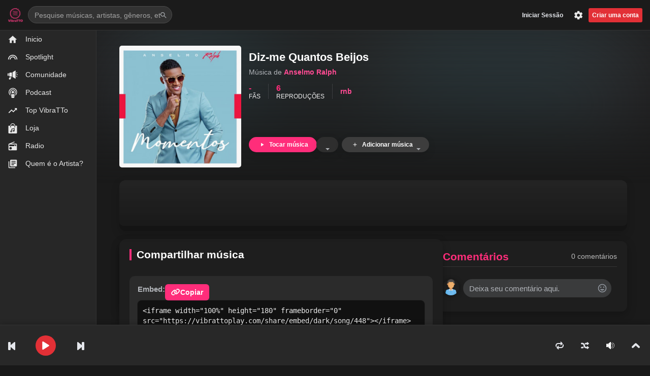

--- FILE ---
content_type: text/html; charset=UTF-8
request_url: https://vibrattoplay.com/song/448/diz-me-quantos-beijos
body_size: 73052
content:
<!DOCTYPE html>
<html xmlns="http://www.w3.org/1999/xhtml" xml:lang="en" lang="en">
<head>
    
    
                    <!-- Google tag (gtag.js) -->
        <script async src="https://www.googletagmanager.com/gtag/js?id=G-M81S98KYFT"></script>
        <script>
          window.dataLayer = window.dataLayer || [];
          function gtag(){dataLayer.push(arguments);}
          gtag('js', new Date());

          gtag('config', 'G-LB32CG6GM6');
        </script>
    <meta charset="utf-8">
<meta http-equiv="Content-Type" content="text/html; charset=utf-8">
<meta http-equiv="X-UA-Compatible" content="IE=edge,chrome=1">
<meta name="viewport" content="width=device-width, initial-scale=1.0">

<title>Diz-me Quantos Beijos de Anselmo Ralph</title>


<meta name="description" property="description" content="Ouça Diz-me Quantos Beijos de Anselmo Ralph gratuitamente.">
    
<meta name="keywords" property="keywords" content="Quantos, Beijos, Anselmo, Ralph, gratuitamente">
    
 <meta name="image" property="image" content="https://vibrattoplay.com/storage/1839/conversions/a5Ay5WGR3w-lg.jpg">
     

<link rel="canonical" href="https://vibrattoplay.com/song/448/diz-me-quantos-beijos">


  <meta property="og:type" content="music.song">
<meta property="og:site_name" content="VibraTTo">
<meta property="og:title" content="Anselmo Ralph – Diz-me Quantos Beijos">
<meta property="og:description" content="Ouça Diz-me Quantos Beijos no VibraTTo">
<meta property="og:url" content="/song/448/diz-me-quantos-beijos">
<meta property="og:image" content="https://vibrattoplay.com/storage/1839/conversions/a5Ay5WGR3w-lg.jpg">
<meta property="og:image:width" content="1200">
<meta property="og:image:height" content="630">


<meta name="twitter:card" content="summary_large_image">
<meta name="twitter:title" content="Anselmo Ralph – Diz-me Quantos Beijos">
<meta name="twitter:description" content="Ouça Diz-me Quantos Beijos no VibraTTo">
<meta name="twitter:image" content="https://vibrattoplay.com/storage/1839/conversions/a5Ay5WGR3w-lg.jpg">


<link rel="canonical" href="/song/448/diz-me-quantos-beijos">
    
    <link rel="canonical" href="/song/448/diz-me-quantos-beijos" />
    <meta name="description" content="Ouça &quot;Diz-me Quantos Beijos&quot; no VibraTTo">

    <meta property="og:type"        content="music.song">
    <meta property="og:site_name"   content="VibraTTo"/>
    <meta property="og:title"       content="Diz-me Quantos Beijos – Anselmo Ralph"/>
    <meta property="og:description" content="Ouça &quot;Diz-me Quantos Beijos&quot; no VibraTTo"/>
    <meta property="og:url"         content="/song/448/diz-me-quantos-beijos"/>
    <meta property="og:image"       content="https://vibrattoplay.com/storage/1839/conversions/a5Ay5WGR3w-lg.jpg"/>
    <meta property="og:image:secure_url" content="https://vibrattoplay.com/storage/1839/conversions/a5Ay5WGR3w-lg.jpg"/>

                                            <meta property="music:musician" content="https://vibrattoplay.com/artist/16/anselmo-ralph"/>
                        
    <meta name="twitter:card"        content="summary_large_image">
    <meta name="twitter:title"       content="Diz-me Quantos Beijos – Anselmo Ralph">
    <meta name="twitter:description" content="Ouça &quot;Diz-me Quantos Beijos&quot; no VibraTTo">
    <meta name="twitter:image"       content="https://vibrattoplay.com/storage/1839/conversions/a5Ay5WGR3w-lg.jpg">
    
    
    <link id="fa-css" rel="stylesheet" href="https://cdnjs.cloudflare.com/ajax/libs/font-awesome/6.5.0/css/all.min.css"/>

    
    <style id="song-v2-critical">
      :root{ --vt-accent:#ff2d7a; --vt-accent-2:#ff77ab; --vt-dark-1:#1e1e1e; --vt-dark-2:#2b2b2b; --vt-white:#fff; }

      /* Header da música (mantém tuas cores e botões) */
      .song-header h1{margin:0 0 6px;color:#fff;font-weight:800}
      .song-header .byline{color:#e5e5e5}
      .song-header .byline .artist-link{color:#ff4b93!important;font-weight:600}
      .song-header .byline .album-link{color:#ff9bc5!important}
      .song-header .img.song img{transition:none!important;transform:none!important}
      .song-header .img.song:hover img{transform:none!important;scale:1!important}
      .song-header .stat-summary{display:flex;gap:24px;margin-top:12px;align-items:flex-start}
      .song-header .stat-summary .num{display:block;font-size:1rem;line-height:1.1;font-weight:700;color:var(--vt-accent)}
      .song-header .stat-summary .label{display:block;font-size:.72rem;text-transform:uppercase;color:#f1f1f1}
      .song-header .tags-container .tag,.song-header .stat-summary .tags .tag,.song-header .genre-link .tag{background:none!important;color:#ff4b93!important;font-size:.85rem;font-weight:600;padding:0;box-shadow:none!important}
      .song-header .tags-container .tag:hover,.song-header .stat-summary .tags .tag:hover{text-decoration:underline}

      /* Botões principais (mantidos) */
      .song-header .actions-container{margin-top:18px}
      .song-header .actions-container .btn,.song-header .actions-container .btn.desktop,.song-header .actions-container .btn-group .btn{
        display:inline-flex;align-items:center;gap:.5rem;padding:.55rem 1.05rem;line-height:1;font-weight:700;border:0!important;border-radius:9999px;box-shadow:0 6px 16px rgba(0,0,0,.12)}
      .song-header .actions-container .btn svg{fill:currentColor}
      .song-header .actions-container .play.play-object{background:var(--vt-accent)!important;color:var(--vt-white)!important}
      .song-header .actions-container .add-song{background:#3d3d3d!important;color:#fff!important}
      .song-header .actions-container a.btn[href*="download"], .song-header .actions-container [data-action="download"]{background:var(--vt-accent-2)!important;color:var(--vt-white)!important}
      .song-header .private{background:#444;color:#e5e7eb;border-radius:6px;padding:.2rem .45rem}
      .song-header .explicit{background:#ef4444;color:#fff;border-radius:6px;padding:.1rem .35rem;font-weight:700}
      @media (min-width:992px){ .song-header .btn.mobile{display:none!important} }
      @media (max-width:991.98px){ .song-header .btn-group.desktop{display:none!important} }

      /* Waveform */
      #wave-form-container.track-waveform{position:relative;background:#111;border-radius:12px;box-shadow:0 6px 18px rgba(0,0,0,.25);overflow:hidden;margin-top:25px}
      #waveform{width:100%!important;height:90px!important;border-radius:8px;background:linear-gradient(180deg,#2b2b2b 0%,#1a1a1a 100%)}
      [id^="waveform-active-"]{width:100%!important;height:90px!important;border-radius:8px;background:linear-gradient(90deg,#ff2d7a,#ff77ab);filter:drop-shadow(0 0 6px rgba(255,45,122,.6));mix-blend-mode:screen;transition:width .2s}

      /* SHARE moderno */
      .modern-share{background:var(--vt-dark-1);border-radius:14px;padding:20px;box-shadow:0 6px 16px rgba(0,0,0,.25);margin-bottom:24px}
      .modern-share .sub-header h2{font-size:1.3rem;font-weight:700;color:#fff;margin-bottom:16px;border-left:4px solid var(--vt-accent);padding-left:10px}
      .modern-share .share-box{background:var(--vt-dark-2);border-radius:10px;padding:16px;margin-bottom:20px}
      .modern-share textarea{width:100%;border:none;background:#111;color:#eee;border-radius:8px;padding:10px;font-family:monospace;resize:none}
      .copy-link-btn{position:relative;display:inline-flex;align-items:center;gap:6px;background:var(--vt-accent);color:#fff;border:none;padding:6px 12px;border-radius:6px;font-size:.9rem;font-weight:600;cursor:pointer}
      .copy-link-btn:hover{filter:brightness(1.05)}
      .copy-link-btn .tooltip{position:absolute;top:-28px;left:50%;transform:translateX(-50%);background:#333;color:#fff;font-size:.75rem;padding:4px 8px;border-radius:4px;opacity:0;pointer-events:none;transition:opacity .2s}
      .copy-link-btn.copied .tooltip{opacity:1}
      .share-actions .third-party-btn-head{display:block;margin-bottom:12px;font-weight:600;color:#e9e9e9;font-size:.9rem}
      .share-buttons{display:flex;gap:12px;flex-wrap:wrap}
      .share-btn{display:inline-flex;align-items:center;gap:8px;padding:10px 16px;border-radius:8px;font-weight:600;color:#fff!important;text-decoration:none;transition:transform .2s, box-shadow .2s}
      .share-btn:hover{transform:translateY(-2px);box-shadow:0 4px 12px rgba(0,0,0,.25)}
      .share-btn.x{background:#000}.share-btn.facebook{background:#1877f2}.share-btn.whatsapp{background:#25d366}.share-btn.telegram{background:#0088cc}.share-btn.more-menu{background:#444}
      .sr-only{position:absolute;width:1px;height:1px;padding:0;margin:-1px;overflow:hidden;clip:rect(0,0,0,0);white-space:nowrap;border:0}

      /* COMMENTS moderno */
      .modern-comments{background:#1e1e1e;border-radius:12px;padding:20px;margin-top:20px;box-shadow:0 6px 18px rgba(0,0,0,.25)}
      .comments-header{display:flex;justify-content:space-between;align-items:center;margin-bottom:16px;border-bottom:1px solid rgba(255,255,255,0.1);padding-bottom:8px}
      .comments-header h2{font-size:1.3rem;font-weight:700;color:#ff2d7a;margin:0}
      .comments-header .comments-count{font-size:.85rem;color:#bbb}
      .comments-list{max-height:400px;overflow-y:auto;padding-right:6px}
      .comments-list .comment{display:flex;gap:12px;margin-bottom:18px;padding-bottom:12px;border-bottom:1px solid rgba(255,255,255,0.06)}
      .comments-list .comment:last-child{border-bottom:none}
      .comments-list .comment-avatar img{width:44px;height:44px;border-radius:50%}
      .comments-list .comment-body{flex:1}
      .comments-list .comment-body .author{font-weight:600;font-size:.95rem;color:#fff}
      .comments-list .comment-body .time{font-size:.75rem;color:#aaa;margin-left:6px}
      .comments-list .comment-body .text{margin-top:4px;font-size:.9rem;color:#ddd;line-height:1.4}
      .comments-disabled{text-align:center;font-size:1rem;color:#aaa;padding:20px;background:#2a2a2a;border-radius:8px}

      /* Sidebar: top songs */
      .sidebar-songs{background:rgba(255,255,255,0.85);border-radius:12px;padding:18px;margin-top:20px;box-shadow:0 6px 18px rgba(0,0,0,0.08);backdrop-filter:blur(6px)}
      .sidebar-songs .sub-header h3{font-size:1.1rem;font-weight:700;color:#111;margin-bottom:14px;border-left:4px solid var(--vt-accent);padding-left:8px}
      .song-list{list-style:none;margin:0;padding:0}
      .song-list li{display:flex;align-items:center;gap:12px;padding:10px;border-radius:8px;transition:background .2s, transform .2s}
      .song-list li:hover{background:rgba(255,45,122,0.08);transform:translateX(4px)}
      .song-list img{width:46px;height:46px;border-radius:8px;object-fit:cover;box-shadow:0 2px 6px rgba(0,0,0,0.12)}
      .song-list .title{flex:1;font-size:.9rem;color:#222;font-weight:600;white-space:nowrap;overflow:hidden;text-overflow:ellipsis}
      .song-list .fav{color:#ff2d7a;font-size:1.2rem;cursor:pointer;transition: transform .2s}
      .song-list .fav:hover{transform:scale(1.25)}

      @media (max-width:768px){ #wave-form-container.track-waveform canvas{height:82px!important} }
    </style>



<title>VibraTTo – Música angolana em destaque</title>
<meta name="description" content="Plataforma de streaming angolana. Descobre música nova e monetiza: pagamos 5 Kz por play.">
<meta name="keywords" content="música angolana, streaming angola, vibratto, kizomba, kuduro, afrobeat, podcasts">

<link rel="canonical" href="https://vibrattoplay.com/song/448/diz-me-quantos-beijos" />
<meta name="robots" content="index,follow">
<meta name="theme-color" content="#ff0772">


<meta property="og:site_name" content="VibraTTo">
<meta property="og:type" content="website">
<meta property="og:title" content="VibraTTo – Música angolana em destaque">
<meta property="og:description" content="Plataforma de streaming angolana. Descobre música nova e monetiza: pagamos 5 Kz por play.">
<meta property="og:url" content="https://vibrattoplay.com/song/448/diz-me-quantos-beijos">
<meta property="og:image" content="https://vibrattoplay.com/images/og/vibratto-1200x630.jpg">
<meta property="og:image:width" content="1200">
<meta property="og:image:height" content="630">
<meta property="og:locale" content="pt_PT">


<meta name="twitter:card" content="summary_large_image">
<meta name="twitter:title" content="">
<meta name="twitter:description" content="">
<meta name="twitter:image" content="https://vibrattoplay.com/images/og/vibratto-1200x630.jpg">





    <meta http-equiv="Content-type" content="text/html;charset=utf-8">
    <meta http-equiv="X-UA-Compatible" content="IE=edge,chrome=1,IE=9,10">

    <meta name="viewport" content="width=device-width, initial-scale=1">
    <meta name="robots" content="index, follow">
    <meta name="csrf-token" content="oETzUJpYB56A06gD4zfz5Q5N3Naa5NAyPFcROkC2" />
    <meta name="google-signin-client_id" content="">
    <link id="favicon" rel="icon" href="https://vibrattoplay.com/skins/default/images/favicon.png" type="image/png" sizes="16x16 32x32">
    <link rel="stylesheet" href="https://vibrattoplay.com/skins/default/css/bootstrap.css" type="text/css">
    <link rel="stylesheet" href="https://vibrattoplay.com/skins/default/css/swiper.css?version=3.0.0.9" type="text/css">
    <link rel="stylesheet" href="https://vibrattoplay.com/skins/default/css/select2.css?version=3.0.0.9" type="text/css">
    <link rel="stylesheet" href="https://vibrattoplay.com/skins/default/css/jqueryui.css?version=3.0.0.9" type="text/css">
    <link rel="stylesheet" href="https://vibrattoplay.com/skins/default/css/app.css?version=3.0.0.9" type="text/css">
    <link rel="stylesheet" href="https://vibrattoplay.com/skins/default/css/cart.css?version=3.0.0.9" type="text/css">
    <link rel="stylesheet" href="https://vibrattoplay.com/skins/default/css/comments.css?version=3.0.0.9" type="text/css">
    <link rel="stylesheet" href="https://vibrattoplay.com/skins/default/css/reaction.css?version=3.0.0.9" type="text/css">
    <link rel="stylesheet" href="https://vibrattoplay.com/skins/default/css/jquery-contextmenu.css?version=3.0.0.9">
    <link rel="stylesheet" href="https://vibrattoplay.com/skins/default/css/loading.css?version=3.0.0.9" type="text/css">
    <link rel="stylesheet" href="https://vibrattoplay.com/skins/default/css/theme.css?version=3.0.0.9" type="text/css">
    <link rel="stylesheet" href="https://vibrattoplay.com/skins/default/css/custom.css?version=3.0.0.9" type="text/css">

    
        <script type="text/javascript">
        var GLOBAL = {
            youtube_player: 1,
            disabled_registration: 0,
            dob_signup: 0,
            hide_video_player: 0,
            logged_landing: 1,
            live_meta_data: 0,
            track_skip_limit: 0,
            ad_support: 1,
            ad_frequency: 0,
            hd_stream: 0,
            allow_artist_claim: 1
        };
    </script>
    <script src="https://vibrattoplay.com/js/core.js?version=3.0.0.9" type="text/javascript"></script>
    
    
<script>(function(s){s.dataset.zone='9843455',s.src='https://gizokraijaw.net/vignette.min.js'})([document.documentElement, document.body].filter(Boolean).pop().appendChild(document.createElement('script')))</script>
    
    
 <style>
  /* ===========================
     Glass Premium Neon – Design Tokens
     =========================== */
  :root{
    --vp-bg:            #0a0d14;
    --vp-text:          #e6ebff;
    --vp-muted:         #9fb0d3;
    --vp-border:        rgba(255,255,255,.12);
    --vp-card-bg:       rgba(255,255,255,.06);
    --vp-card-bg-2:     rgba(255,255,255,.10);
    --vp-glass:         rgba(255,255,255,.08);
    --vp-glass-2:       rgba(255,255,255,.04);
    --vp-glow-pink:     #ff2d7a;
    --vp-glow-blue:     #5aa8ff;
    --vp-glow-violet:   #8a5bff;
    --vp-accent:        #ff3b88; /* rosa padrão plataforma */
  }
  html.dark :root { /* fallback se já tiver modo dark */
    --vp-bg: #070a11;
  }

  /* Background global (aplica gradiente sutil + textura) */
  body{
    background:
      radial-gradient(1000px 600px at -10% -10%, rgba(255,45,122,.14), transparent 60%),
      radial-gradient(900px 700px at 110% -20%, rgba(90,168,255,.12), transparent 65%),
      radial-gradient(800px 600px at 50% 120%, rgba(138,91,255,.10), transparent 60%),
      linear-gradient(180deg, #0a0d14, #0a0d14);
    color: var(--vp-text);
  }

  /* ===========================
     Componentes base
     =========================== */

  /* Cartão vidro premium */
  .glass-card{
    position: relative;
    border-radius: 16px;
    padding: 16px;
    background:
      linear-gradient(180deg, var(--vp-glass), var(--vp-glass-2)) padding-box,
      linear-gradient(135deg, rgba(255,255,255,.2), rgba(255,255,255,.02)) border-box;
    border: 1px solid var(--vp-border);
    box-shadow:
      0 10px 28px rgba(0,0,0,.35),
      0 1px 0 rgba(255,255,255,.05) inset;
    backdrop-filter: blur(10px);
    -webkit-backdrop-filter: blur(10px);
    transition: transform .18s ease, box-shadow .3s ease, border-color .18s ease;
  }
  .glass-card:hover{
    transform: translateY(-2px);
    box-shadow:
      0 18px 42px rgba(0,0,0,.45),
      0 0 0 1px rgba(255,255,255,.06) inset;
  }

  /* Header hero com gradiente neon + vidro */
  .glass-hero{
    position:relative; overflow:hidden; border-radius:22px; padding:18px;
    background:
      radial-gradient(120% 160% at 10% -40%, rgba(255,45,122,.28), transparent 60%),
      radial-gradient(110% 140% at 120% -40%, rgba(90,168,255,.22), transparent 65%),
      radial-gradient(90% 140% at 20% 120%, rgba(138,91,255,.18), transparent 65%),
      linear-gradient(180deg, rgba(255,255,255,.10), rgba(255,255,255,.04)) padding-box,
      linear-gradient(120deg, var(--vp-glow-pink), var(--vp-glow-violet) 50%, var(--vp-glow-blue)) border-box;
    border:1px solid rgba(255,255,255,.16);
    box-shadow: 0 22px 54px rgba(0,0,0,.45);
    backdrop-filter: blur(10px);
  }

  /* Botão vidro premium */
  .btn-glass{
    display:inline-flex; align-items:center; gap:8px;
    padding:10px 14px; border-radius:999px; font-weight:800; letter-spacing:.3px;
    text-decoration:none; color:#fff !important; cursor:pointer;
    background:
      linear-gradient(180deg, rgba(255,255,255,.14), rgba(255,255,255,.06)) padding-box,
      linear-gradient(120deg, var(--vp-glow-pink), var(--vp-glow-violet) 55%, var(--vp-glow-blue)) border-box;
    border:1px solid rgba(255,255,255,.22);
    box-shadow:0 12px 26px rgba(0,0,0,.32), 0 0 0 1px rgba(255,255,255,.06) inset;
    transition: transform .15s ease, filter .15s ease, box-shadow .25s ease;
  }
  .btn-glass:hover{ transform: translateY(-1px); filter: brightness(1.05); }
  .btn-glass--accent{
    background:
      linear-gradient(180deg, rgba(255,255,255,.12), rgba(255,255,255,.05)) padding-box,
      linear-gradient(120deg, var(--vp-accent), #ff794d) border-box;
  }

  /* Títulos com glow */
  .title-glow{
    font-weight: 900; line-height:1.08;
    text-shadow:
      0 0 18px rgba(255,45,122,.32),
      0 0 28px rgba(90,168,255,.18);
  }

  /* Chips / tags vidro */
  .chip{
    display:inline-flex; align-items:center; gap:6px;
    padding:6px 10px; border-radius:999px; font-weight:600;
    color:var(--vp-text); background: rgba(255,255,255,.08);
    border:1px solid var(--vp-border);
    backdrop-filter: blur(8px);
    transition: transform .12s ease, box-shadow .18s ease;
  }
  .chip:hover{ transform: translateY(-1px); box-shadow: 0 8px 18px rgba(0,0,0,.28); }

  /* ===========================
     Neon pulsante (animado)
     =========================== */
  .neon-pulse{
    position:relative;
  }
  .neon-pulse::before{
    content:""; position:absolute; inset:-2px; z-index:0;
    border-radius:inherit; pointer-events:none; filter: blur(14px);
    background:
      conic-gradient(from 0deg,
        rgba(255,45,122,.55),
        rgba(138,91,255,.55),
        rgba(90,168,255,.55),
        rgba(255,45,122,.55));
    animation: neonSpin 8s linear infinite;
    opacity:.65;
  }
  @keyframes  neonSpin { to { transform: rotate(360deg); } }

  /* Ring glow (leve) para cards */
  .ring-glow{
    box-shadow:
      0 0 0 1px rgba(255,255,255,.06) inset,
      0 10px 28px rgba(0,0,0,.36),
      0 0 24px rgba(255,45,122,.18),
      0 0 42px rgba(90,168,255,.14);
  }

  /* ===========================
     Utilitários de layout
     =========================== */
  .grid-premium{
    display:grid; gap:14px;
    grid-template-columns: repeat(6, 1fr);
  }
  @media (max-width:1200px){ .grid-premium{ grid-template-columns: repeat(4,1fr);} }
  @media (max-width:900px){  .grid-premium{ grid-template-columns: repeat(2,1fr);} }
  @media (max-width:600px){  .grid-premium{ grid-template-columns: 1fr;} }

  .card-min{ padding:12px; border-radius:14px; }

  /* Acessibilidade: foco visível */
  .btn-glass:focus, .chip:focus, .glass-card:focus-within{
    outline: none;
    box-shadow: 0 0 0 3px rgba(255,59,136,.35);
  }
</style>
     <meta property="og:type" content="music.song">
<meta property="og:site_name" content="VibraTTo">
<meta property="og:title" content="Anselmo Ralph – Diz-me Quantos Beijos">
<meta property="og:description" content="Ouça Diz-me Quantos Beijos no VibraTTo">
<meta property="og:url" content="/song/448/diz-me-quantos-beijos">
<meta property="og:image" content="https://vibrattoplay.com/storage/1839/conversions/a5Ay5WGR3w-lg.jpg">
<meta property="og:image:width" content="1200">
<meta property="og:image:height" content="630">


<meta name="twitter:card" content="summary_large_image">
<meta name="twitter:title" content="Anselmo Ralph – Diz-me Quantos Beijos">
<meta name="twitter:description" content="Ouça Diz-me Quantos Beijos no VibraTTo">
<meta name="twitter:image" content="https://vibrattoplay.com/storage/1839/conversions/a5Ay5WGR3w-lg.jpg">


<link rel="canonical" href="/song/448/diz-me-quantos-beijos">
    
    <link rel="canonical" href="/song/448/diz-me-quantos-beijos" />
    <meta name="description" content="Ouça &quot;Diz-me Quantos Beijos&quot; no VibraTTo">

    <meta property="og:type"        content="music.song">
    <meta property="og:site_name"   content="VibraTTo"/>
    <meta property="og:title"       content="Diz-me Quantos Beijos – Anselmo Ralph"/>
    <meta property="og:description" content="Ouça &quot;Diz-me Quantos Beijos&quot; no VibraTTo"/>
    <meta property="og:url"         content="/song/448/diz-me-quantos-beijos"/>
    <meta property="og:image"       content="https://vibrattoplay.com/storage/1839/conversions/a5Ay5WGR3w-lg.jpg"/>
    <meta property="og:image:secure_url" content="https://vibrattoplay.com/storage/1839/conversions/a5Ay5WGR3w-lg.jpg"/>

                                            <meta property="music:musician" content="https://vibrattoplay.com/artist/16/anselmo-ralph"/>
                        
    <meta name="twitter:card"        content="summary_large_image">
    <meta name="twitter:title"       content="Diz-me Quantos Beijos – Anselmo Ralph">
    <meta name="twitter:description" content="Ouça &quot;Diz-me Quantos Beijos&quot; no VibraTTo">
    <meta name="twitter:image"       content="https://vibrattoplay.com/storage/1839/conversions/a5Ay5WGR3w-lg.jpg">
    
    
    <link id="fa-css" rel="stylesheet" href="https://cdnjs.cloudflare.com/ajax/libs/font-awesome/6.5.0/css/all.min.css"/>

    
    <style id="song-v2-critical">
      :root{ --vt-accent:#ff2d7a; --vt-accent-2:#ff77ab; --vt-dark-1:#1e1e1e; --vt-dark-2:#2b2b2b; --vt-white:#fff; }

      /* Header da música (mantém tuas cores e botões) */
      .song-header h1{margin:0 0 6px;color:#fff;font-weight:800}
      .song-header .byline{color:#e5e5e5}
      .song-header .byline .artist-link{color:#ff4b93!important;font-weight:600}
      .song-header .byline .album-link{color:#ff9bc5!important}
      .song-header .img.song img{transition:none!important;transform:none!important}
      .song-header .img.song:hover img{transform:none!important;scale:1!important}
      .song-header .stat-summary{display:flex;gap:24px;margin-top:12px;align-items:flex-start}
      .song-header .stat-summary .num{display:block;font-size:1rem;line-height:1.1;font-weight:700;color:var(--vt-accent)}
      .song-header .stat-summary .label{display:block;font-size:.72rem;text-transform:uppercase;color:#f1f1f1}
      .song-header .tags-container .tag,.song-header .stat-summary .tags .tag,.song-header .genre-link .tag{background:none!important;color:#ff4b93!important;font-size:.85rem;font-weight:600;padding:0;box-shadow:none!important}
      .song-header .tags-container .tag:hover,.song-header .stat-summary .tags .tag:hover{text-decoration:underline}

      /* Botões principais (mantidos) */
      .song-header .actions-container{margin-top:18px}
      .song-header .actions-container .btn,.song-header .actions-container .btn.desktop,.song-header .actions-container .btn-group .btn{
        display:inline-flex;align-items:center;gap:.5rem;padding:.55rem 1.05rem;line-height:1;font-weight:700;border:0!important;border-radius:9999px;box-shadow:0 6px 16px rgba(0,0,0,.12)}
      .song-header .actions-container .btn svg{fill:currentColor}
      .song-header .actions-container .play.play-object{background:var(--vt-accent)!important;color:var(--vt-white)!important}
      .song-header .actions-container .add-song{background:#3d3d3d!important;color:#fff!important}
      .song-header .actions-container a.btn[href*="download"], .song-header .actions-container [data-action="download"]{background:var(--vt-accent-2)!important;color:var(--vt-white)!important}
      .song-header .private{background:#444;color:#e5e7eb;border-radius:6px;padding:.2rem .45rem}
      .song-header .explicit{background:#ef4444;color:#fff;border-radius:6px;padding:.1rem .35rem;font-weight:700}
      @media (min-width:992px){ .song-header .btn.mobile{display:none!important} }
      @media (max-width:991.98px){ .song-header .btn-group.desktop{display:none!important} }

      /* Waveform */
      #wave-form-container.track-waveform{position:relative;background:#111;border-radius:12px;box-shadow:0 6px 18px rgba(0,0,0,.25);overflow:hidden;margin-top:25px}
      #waveform{width:100%!important;height:90px!important;border-radius:8px;background:linear-gradient(180deg,#2b2b2b 0%,#1a1a1a 100%)}
      [id^="waveform-active-"]{width:100%!important;height:90px!important;border-radius:8px;background:linear-gradient(90deg,#ff2d7a,#ff77ab);filter:drop-shadow(0 0 6px rgba(255,45,122,.6));mix-blend-mode:screen;transition:width .2s}

      /* SHARE moderno */
      .modern-share{background:var(--vt-dark-1);border-radius:14px;padding:20px;box-shadow:0 6px 16px rgba(0,0,0,.25);margin-bottom:24px}
      .modern-share .sub-header h2{font-size:1.3rem;font-weight:700;color:#fff;margin-bottom:16px;border-left:4px solid var(--vt-accent);padding-left:10px}
      .modern-share .share-box{background:var(--vt-dark-2);border-radius:10px;padding:16px;margin-bottom:20px}
      .modern-share textarea{width:100%;border:none;background:#111;color:#eee;border-radius:8px;padding:10px;font-family:monospace;resize:none}
      .copy-link-btn{position:relative;display:inline-flex;align-items:center;gap:6px;background:var(--vt-accent);color:#fff;border:none;padding:6px 12px;border-radius:6px;font-size:.9rem;font-weight:600;cursor:pointer}
      .copy-link-btn:hover{filter:brightness(1.05)}
      .copy-link-btn .tooltip{position:absolute;top:-28px;left:50%;transform:translateX(-50%);background:#333;color:#fff;font-size:.75rem;padding:4px 8px;border-radius:4px;opacity:0;pointer-events:none;transition:opacity .2s}
      .copy-link-btn.copied .tooltip{opacity:1}
      .share-actions .third-party-btn-head{display:block;margin-bottom:12px;font-weight:600;color:#e9e9e9;font-size:.9rem}
      .share-buttons{display:flex;gap:12px;flex-wrap:wrap}
      .share-btn{display:inline-flex;align-items:center;gap:8px;padding:10px 16px;border-radius:8px;font-weight:600;color:#fff!important;text-decoration:none;transition:transform .2s, box-shadow .2s}
      .share-btn:hover{transform:translateY(-2px);box-shadow:0 4px 12px rgba(0,0,0,.25)}
      .share-btn.x{background:#000}.share-btn.facebook{background:#1877f2}.share-btn.whatsapp{background:#25d366}.share-btn.telegram{background:#0088cc}.share-btn.more-menu{background:#444}
      .sr-only{position:absolute;width:1px;height:1px;padding:0;margin:-1px;overflow:hidden;clip:rect(0,0,0,0);white-space:nowrap;border:0}

      /* COMMENTS moderno */
      .modern-comments{background:#1e1e1e;border-radius:12px;padding:20px;margin-top:20px;box-shadow:0 6px 18px rgba(0,0,0,.25)}
      .comments-header{display:flex;justify-content:space-between;align-items:center;margin-bottom:16px;border-bottom:1px solid rgba(255,255,255,0.1);padding-bottom:8px}
      .comments-header h2{font-size:1.3rem;font-weight:700;color:#ff2d7a;margin:0}
      .comments-header .comments-count{font-size:.85rem;color:#bbb}
      .comments-list{max-height:400px;overflow-y:auto;padding-right:6px}
      .comments-list .comment{display:flex;gap:12px;margin-bottom:18px;padding-bottom:12px;border-bottom:1px solid rgba(255,255,255,0.06)}
      .comments-list .comment:last-child{border-bottom:none}
      .comments-list .comment-avatar img{width:44px;height:44px;border-radius:50%}
      .comments-list .comment-body{flex:1}
      .comments-list .comment-body .author{font-weight:600;font-size:.95rem;color:#fff}
      .comments-list .comment-body .time{font-size:.75rem;color:#aaa;margin-left:6px}
      .comments-list .comment-body .text{margin-top:4px;font-size:.9rem;color:#ddd;line-height:1.4}
      .comments-disabled{text-align:center;font-size:1rem;color:#aaa;padding:20px;background:#2a2a2a;border-radius:8px}

      /* Sidebar: top songs */
      .sidebar-songs{background:rgba(255,255,255,0.85);border-radius:12px;padding:18px;margin-top:20px;box-shadow:0 6px 18px rgba(0,0,0,0.08);backdrop-filter:blur(6px)}
      .sidebar-songs .sub-header h3{font-size:1.1rem;font-weight:700;color:#111;margin-bottom:14px;border-left:4px solid var(--vt-accent);padding-left:8px}
      .song-list{list-style:none;margin:0;padding:0}
      .song-list li{display:flex;align-items:center;gap:12px;padding:10px;border-radius:8px;transition:background .2s, transform .2s}
      .song-list li:hover{background:rgba(255,45,122,0.08);transform:translateX(4px)}
      .song-list img{width:46px;height:46px;border-radius:8px;object-fit:cover;box-shadow:0 2px 6px rgba(0,0,0,0.12)}
      .song-list .title{flex:1;font-size:.9rem;color:#222;font-weight:600;white-space:nowrap;overflow:hidden;text-overflow:ellipsis}
      .song-list .fav{color:#ff2d7a;font-size:1.2rem;cursor:pointer;transition: transform .2s}
      .song-list .fav:hover{transform:scale(1.25)}

      @media (max-width:768px){ #wave-form-container.track-waveform canvas{height:82px!important} }
    </style>
  
    
</head>
<body class="  dark-theme  ">
<div id="fb-root"></div>
<div id="header-container">
    <div id="logo" class="desktop">
        <a href="https://vibrattoplay.com" class="logo-link"></a>
    </div>
    <div id="header-search-container" class="desktop">
        <form id="header-search">
            <span class="prediction"></span>
            <input class="search" name="q" value="" autocomplete="off" type="text" placeholder="Pesquise músicas, artistas, gêneros, etc,">
            <svg class="icon search" xmlns="http://www.w3.org/2000/svg" width="24" height="24" viewBox="0 0 24 24"><path d="M15.5 14h-.79l-.28-.27C15.41 12.59 16 11.11 16 9.5 16 5.91 13.09 3 9.5 3S3 5.91 3 9.5 5.91 16 9.5 16c1.61 0 3.09-.59 4.23-1.57l.27.28v.79l5 4.99L20.49 19l-4.99-5zm-6 0C7.01 14 5 11.99 5 9.5S7.01 5 9.5 5 14 7.01 14 9.5 11.99 14 9.5 14z"/><path d="M0 0h24v24H0z" fill="none"/></svg>
        </form>
        <div class="tooltip suggest hide">
            <div class="search-suggest-content-scroll">
                <div id="search-suggest-content-container"></div>
            </div>
        </div>
    </div>
    <div id="header-user-assets" class="session desktop">
        <div id="header-account-group" class="user-asset hide">
            <a id="profile-button" class="">
                <img class="profile-img" width="16" height="16">
                <span class="caret"></span>
            </a>
        </div>
                    <a id="header-signup-btn" class="create-account" data-translate-text="BECOME_A_MEMBER">Criar uma conta</a>
                <div id="account-buttons" class="user-asset">
            <div class="btn-group no-border-left">
                <a id="settings-button" class="btn">
                    <svg height="29" viewBox="0 0 24 24" width="15" xmlns="http://www.w3.org/2000/svg">
                        <path d="M0 0h24v24H0z" fill="none"/>
                        <path d="M19.43 12.98c.04-.32.07-.64.07-.98s-.03-.66-.07-.98l2.11-1.65c.19-.15.24-.42.12-.64l-2-3.46c-.12-.22-.39-.3-.61-.22l-2.49 1c-.52-.4-1.08-.73-1.69-.98l-.38-2.65C14.46 2.18 14.25 2 14 2h-4c-.25 0-.46.18-.49.42l-.38 2.65c-.61.25-1.17.59-1.69.98l-2.49-1c-.23-.09-.49 0-.61.22l-2 3.46c-.13.22-.07.49.12.64l2.11 1.65c-.04.32-.07.65-.07.98s.03.66.07.98l-2.11 1.65c-.19.15-.24.42-.12.64l2 3.46c.12.22.39.3.61.22l2.49-1c.52.4 1.08.73 1.69.98l.38 2.65c.03.24.24.42.49.42h4c.25 0 .46-.18.49-.42l.38-2.65c.61-.25 1.17-.59 1.69-.98l2.49 1c.23.09.49 0 .61-.22l2-3.46c.12-.22.07-.49-.12-.64l-2.11-1.65zM12 15.5c-1.93 0-3.5-1.57-3.5-3.5s1.57-3.5 3.5-3.5 3.5 1.57 3.5 3.5-1.57 3.5-3.5 3.5z"/>
                    </svg>
                </a>
                <a id="upload-button" href="https://vibrattoplay.com/upload" class="btn upload-music hide">
                    <svg height="29" viewBox="0 0 24 24" width="15" xmlns="http://www.w3.org/2000/svg">
                        <path d="M0 0h24v24H0z" fill="none"/>
                        <path d="M9 16h6v-6h4l-7-7-7 7h4zm-4 2h14v2H5z"/>
                    </svg>
                </a>
                <a id="notification-button" class="btn hide">
                    <span id="header-notification-pill" class="notification-pill hide">
                        <span id="header-notification-count" class="notification-count">0</span>
                    </span>
                    <svg height="29" viewBox="0 0 24 24" width="15" xmlns="http://www.w3.org/2000/svg">
                        <path d="M0 0h24v24H0z" fill="none"/>
                        <path d="M12 2C6.48 2 2 6.48 2 12s4.48 10 10 10 10-4.48 10-10S17.52 2 12 2zm-1 17.93c-3.95-.49-7-3.85-7-7.93 0-.62.08-1.21.21-1.79L9 15v1c0 1.1.9 2 2 2v1.93zm6.9-2.54c-.26-.81-1-1.39-1.9-1.39h-1v-3c0-.55-.45-1-1-1H8v-2h2c.55 0 1-.45 1-1V7h2c1.1 0 2-.9 2-2v-.41c2.93 1.19 5 4.06 5 7.41 0 2.08-.8 3.97-2.1 5.39z"/>
                    </svg>
                </a>
                                    <a id="cart-button" data-action="show-cart" class="btn hide">
                        <span class="header-cart-notification-pill notification-pill hide">
                            <span class="notification-count">0</span>
                        </span>
                        <svg height="29" width="15" xmlns="http://www.w3.org/2000/svg" viewBox="0 0 512 512" xml:space="preserve"><path d="M307.286,277.558c-8.284,0-15.024,6.74-15.024,15.024c0,8.284,6.74,15.024,15.024,15.024c8.285,0,15.024-6.74,15.024-15.024C322.31,284.298,315.571,277.558,307.286,277.558z"/><path d="M187.186,277.558c-8.284,0-15.024,6.74-15.024,15.024c0,8.284,6.74,15.024,15.024,15.024s15.024-6.74,15.024-15.024C202.21,284.298,195.47,277.558,187.186,277.558z"/><path d="M512,97.433H63.541l-4.643-59.324H0V68.11h31.153l25.793,329.548h38.067c-3.394,6.992-5.301,14.835-5.301,23.117c0,29.289,23.829,53.117,53.117,53.117c29.289,0,53.118-23.829,53.118-53.117c0-8.281-1.907-16.123-5.301-23.117h130.727c-3.394,6.992-5.301,14.835-5.301,23.117c0,29.289,23.829,53.117,53.118,53.117c29.289,0,53.117-23.829,53.117-53.117c0-8.281-1.907-16.123-5.301-23.117h36.558L512,97.433z M352.311,292.583c0,24.827-20.199,45.025-45.025,45.025c-24.827,0-45.025-20.199-45.025-45.025c0-24.828,20.199-45.025,45.025-45.025c5.267,0,10.323,0.917,15.024,2.587v-62.661h-90.099v105.099c0,24.827-20.199,45.025-45.025,45.025s-45.025-20.199-45.025-45.025c0-24.828,20.199-45.025,45.025-45.025c5.267,0,10.322,0.917,15.024,2.587v-92.662h150.101V292.583z"/></svg>
                    </a>
                            </div>
        </div>
        <a id="header-login-btn" class="login" data-translate-text="SIGN_IN">Iniciar Sessão</a>
    </div>

    <!-- mobile nav  -->
    <div id="header-nav-btn" class="mobile">
        <svg class="menu hide" xmlns="http://www.w3.org/2000/svg" width="24px" height="24px" viewBox="0 0 24.75 24.75" xml:space="preserve"><path d="M0,3.875c0-1.104,0.896-2,2-2h20.75c1.104,0,2,0.896,2,2s-0.896,2-2,2H2C0.896,5.875,0,4.979,0,3.875z M22.75,10.375H2c-1.104,0-2,0.896-2,2c0,1.104,0.896,2,2,2h20.75c1.104,0,2-0.896,2-2C24.75,11.271,23.855,10.375,22.75,10.375z M22.75,18.875H2c-1.104,0-2,0.896-2,2s0.896,2,2,2h20.75c1.104,0,2-0.896,2-2S23.855,18.875,22.75,18.875z"></path></svg>
        <svg class="back hide" width="24" height="24" viewBox="0 0 24 24"><path d="M19.7 11H7.5l5.6-5.6L11.7 4l-8 8 8 8 1.4-1.4L7.5 13h12.2z"></path></svg>
    </div>
    <div id="header-nav-logo" class="mobile">
    </div>
    <div id="header-user-menu" class="mobile">
        <svg class="un-auth" xmlns="http://www.w3.org/2000/svg" width="24" height="24" viewBox="0 0 24 24"><path d="M12 12c2.21 0 4-1.79 4-4s-1.79-4-4-4-4 1.79-4 4 1.79 4 4 4zm0 2c-2.67 0-8 1.34-8 4v2h16v-2c0-2.66-5.33-4-8-4z"/><path d="M0 0h24v24H0z" fill="none"/></svg>
        <img class="user-auth hide">
    </div>
            <div id="header-cart-menu" data-action="show-cart" class="mobile">
            <span class="header-cart-notification-pill notification-pill hide">
                <span class="notification-count">0</span>
            </span>
            <svg height="24" width="24" xmlns="http://www.w3.org/2000/svg" viewBox="0 0 512 512" xml:space="preserve"><path d="M307.286,277.558c-8.284,0-15.024,6.74-15.024,15.024c0,8.284,6.74,15.024,15.024,15.024c8.285,0,15.024-6.74,15.024-15.024C322.31,284.298,315.571,277.558,307.286,277.558z"/><path d="M187.186,277.558c-8.284,0-15.024,6.74-15.024,15.024c0,8.284,6.74,15.024,15.024,15.024s15.024-6.74,15.024-15.024C202.21,284.298,195.47,277.558,187.186,277.558z"/><path d="M512,97.433H63.541l-4.643-59.324H0V68.11h31.153l25.793,329.548h38.067c-3.394,6.992-5.301,14.835-5.301,23.117c0,29.289,23.829,53.117,53.117,53.117c29.289,0,53.118-23.829,53.118-53.117c0-8.281-1.907-16.123-5.301-23.117h130.727c-3.394,6.992-5.301,14.835-5.301,23.117c0,29.289,23.829,53.117,53.118,53.117c29.289,0,53.117-23.829,53.117-53.117c0-8.281-1.907-16.123-5.301-23.117h36.558L512,97.433z M352.311,292.583c0,24.827-20.199,45.025-45.025,45.025c-24.827,0-45.025-20.199-45.025-45.025c0-24.828,20.199-45.025,45.025-45.025c5.267,0,10.323,0.917,15.024,2.587v-62.661h-90.099v105.099c0,24.827-20.199,45.025-45.025,45.025s-45.025-20.199-45.025-45.025c0-24.828,20.199-45.025,45.025-45.025c5.267,0,10.322,0.917,15.024,2.587v-92.662h150.101V292.583z"/></svg>
        </div>
        <div id="header-settings-menu" class="mobile">
        <svg xmlns="http://www.w3.org/2000/svg" width="24" height="24" viewBox="0 0 20 20"><path fill="none" d="M0 0h20v20H0V0z"/><path d="M15.95 10.78c.03-.25.05-.51.05-.78s-.02-.53-.06-.78l1.69-1.32c.15-.12.19-.34.1-.51l-1.6-2.77c-.1-.18-.31-.24-.49-.18l-1.99.8c-.42-.32-.86-.58-1.35-.78L12 2.34c-.03-.2-.2-.34-.4-.34H8.4c-.2 0-.36.14-.39.34l-.3 2.12c-.49.2-.94.47-1.35.78l-1.99-.8c-.18-.07-.39 0-.49.18l-1.6 2.77c-.1.18-.06.39.1.51l1.69 1.32c-.04.25-.07.52-.07.78s.02.53.06.78L2.37 12.1c-.15.12-.19.34-.1.51l1.6 2.77c.1.18.31.24.49.18l1.99-.8c.42.32.86.58 1.35.78l.3 2.12c.04.2.2.34.4.34h3.2c.2 0 .37-.14.39-.34l.3-2.12c.49-.2.94-.47 1.35-.78l1.99.8c.18.07.39 0 .49-.18l1.6-2.77c.1-.18.06-.39-.1-.51l-1.67-1.32zM10 13c-1.65 0-3-1.35-3-3s1.35-3 3-3 3 1.35 3 3-1.35 3-3 3z"/></svg>
    </div>
    <div id="header-search-menu" class="mobile">
        <svg xmlns="http://www.w3.org/2000/svg" width="24" height="24" viewBox="0 0 24 24"><path d="M15.5 14h-.79l-.28-.27C15.41 12.59 16 11.11 16 9.5 16 5.91 13.09 3 9.5 3S3 5.91 3 9.5 5.91 16 9.5 16c1.61 0 3.09-.59 4.23-1.57l.27.28v.79l5 4.99L20.49 19l-4.99-5zm-6 0C7.01 14 5 11.99 5 9.5S7.01 5 9.5 5 14 7.01 14 9.5 11.99 14 9.5 14z"></path><path d="M0 0h24v24H0z" fill="none"></path></svg>
    </div>
    <div id="header-nav-title" class="mobile"></div>
</div>

<!-- ajax cart, version 1.2.0 -->
<div class="cart">
    <div role="menu" class="dropdown-menu dropdown-menu--xs-full">
        <div class="container">
            <a class="icon-close cart__close" data-action="cart-close">
                <svg xmlns="http://www.w3.org/2000/svg" width="24" height="24" viewBox="0 0 24 24"><path d="M19 6.41L17.59 5 12 10.59 6.41 5 5 6.41 10.59 12 5 17.59 6.41 19 12 13.41 17.59 19 19 17.59 13.41 12z"></path><path d="M0 0h24v24H0z" fill="none"></path></svg>
                <span>Close</span>
            </a>
            <div class="cart__top" data-translate-text="RECENT_ADDED_ITEMS">Itens adicionados recentemente</div>

            <ul id="cart-items"></ul>
            <div class="cart__bottom">
                <a class="btn btn-primary btn-checkout" href="https://vibrattoplay.com/cart" data-translate-text="CHECKOUT">Confirmar pagamento</a>
                <div class="cart__total">Sub-Total: <span>AOA 0.00</span></div>
            </div>
        </div>
    </div>
</div>

<!-- mobile search and side menu  and login box-->
<div id="sticky_header" class="mobile">
    <div class="sticky_wrapper">
        <div class="left_menu">
            <a class="sticky-menu-btn">
                <svg xmlns="http://www.w3.org/2000/svg" width="24px" height="24px" viewBox="0 0 24.75 24.75" xml:space="preserve"><path d="M0,3.875c0-1.104,0.896-2,2-2h20.75c1.104,0,2,0.896,2,2s-0.896,2-2,2H2C0.896,5.875,0,4.979,0,3.875z M22.75,10.375H2c-1.104,0-2,0.896-2,2c0,1.104,0.896,2,2,2h20.75c1.104,0,2-0.896,2-2C24.75,11.271,23.855,10.375,22.75,10.375z M22.75,18.875H2c-1.104,0-2,0.896-2,2s0.896,2,2,2h20.75c1.104,0,2-0.896,2-2S23.855,18.875,22.75,18.875z"></path></svg>
            </a>
        </div>
        <div class="sticky_search">
            <input type="text" id="sticky_search" placeholder="Search songs, artists, playlists.." autocomplete="off">
            <span class="s_icon">
                    <svg class="icon" viewBox="0 0 13.141 14.398" xmlns="http://www.w3.org/2000/svg"><path data-name="Path 144" d="M12.634 14.3a.4.4 0 0 1-.3-.129l-3.58-3.926-.223.172a5.152 5.152 0 0 1-3.068 1.029A5.546 5.546 0 0 1 .1 5.762 5.513 5.513 0 0 1 5.463.1a5.513 5.513 0 0 1 5.363 5.662 5.889 5.889 0 0 1-1.26 3.646l-.183.236 3.535 3.882a.486.486 0 0 1 0 .643.391.391 0 0 1-.284.131zM5.463 1a4.657 4.657 0 0 0-4.51 4.762 4.643 4.643 0 0 0 4.51 4.761 4.644 4.644 0 0 0 4.51-4.761A4.644 4.644 0 0 0 5.463 1z"></path></svg>
                </span>
        </div>
        <div class="right_menu">
            <a id="static-header-user-menu" class="login_icon">
                <svg xmlns="http://www.w3.org/2000/svg" width="24" height="24" viewBox="0 0 24 24"><path d="M12 12c2.21 0 4-1.79 4-4s-1.79-4-4-4-4 1.79-4 4 1.79 4 4 4zm0 2c-2.67 0-8 1.34-8 4v2h16v-2c0-2.66-5.33-4-8-4z"/><path d="M0 0h24v24H0z" fill="none"/></svg>
            </a>
        </div>
    </div>
</div>

<aside id="sideMenu">
    <div id="side-logo" class="mobile">
        <a href="https://vibrattoplay.com" data-action="sidebar-dismiss">
            <img src="https://vibrattoplay.com/skins/default/images/favicon.png">
            <span data-translate-text="HOME">Inicio</span>
        </a>
    </div>
    <ul id="aside_ul">
        <li class="side-menu-home desktop">
            <a href="https://vibrattoplay.com">
                <svg xmlns="http://www.w3.org/2000/svg" width="24" height="24" viewBox="0 0 24 24"><path d="M10 20v-6h4v6h5v-8h3L12 3 2 12h3v8z"/><path d="M0 0h24v24H0z" fill="none"/></svg>
                <span data-translate-text="HOME">Inicio</span>
            </a>
        </li>
        <li class="side-menu-discover">
            <a href="https://vibrattoplay.com/discover">
                <svg xmlns="http://www.w3.org/2000/svg" width="24" height="24" viewBox="0 0 24 24"><path d="M0 0h24v24H0z" fill="none"/><path d="M12 10c-3.86 0-7 3.14-7 7h2c0-2.76 2.24-5 5-5s5 2.24 5 5h2c0-3.86-3.14-7-7-7zm0-4C5.93 6 1 10.93 1 17h2c0-4.96 4.04-9 9-9s9 4.04 9 9h2c0-6.07-4.93-11-11-11z"/></svg>
                <span data-translate-text="DISCOVER">Spotlight</span>
            </a>
        </li>
                    <li class="side-menu-community">
                <a href="https://vibrattoplay.com/community">
                    <svg height="24" width="24" viewBox="0 0 512 512" xmlns="http://www.w3.org/2000/svg"><g><g><path d="m128.636 362.74-.908-.055c-7.128-.432-14.002-1.741-20.53-3.796l-45.624 78.997c-4.18 7.237-1.637 16.493 5.653 20.582l44.91 25.187c7.164 4.018 16.229 1.53 20.336-5.582l66.61-115.333z"/><g><path d="m381.991 28.656-135.527 82.972v238.94l135.698 80.615c10.002 5.942 22.671-1.264 22.671-12.895v-376.84c0-11.721-12.844-18.913-22.842-12.792z"/><g><path d="m48.53 280.042v-100.761c0-5.774.625-11.399 1.782-16.826h-21.816c-15.738 0-28.496 12.754-28.496 28.487v77.439c0 15.733 12.758 28.487 28.496 28.487h21.808c-1.153-5.442-1.774-11.067-1.774-16.826z"/><path d="m216.454 332.74h-86.908c-28.17-1.708-51.006-24.537-51.006-52.698v-100.76c0-28.161 22.836-50.989 51.006-49.28h86.908z"/></g></g></g><g><path d="m470.72 352.291c-3.84 0-7.68-1.465-10.61-4.394l-30.269-30.259c-5.86-5.857-5.86-15.355 0-21.213 5.859-5.857 15.361-5.857 21.22 0l30.269 30.259c5.86 5.857 5.86 15.355 0 21.213-2.93 2.929-6.77 4.394-10.61 4.394z"/><path d="m440.45 172.291c-3.841 0-7.68-1.464-10.61-4.394-5.86-5.857-5.86-15.355 0-21.213l30.269-30.259c5.86-5.858 15.36-5.858 21.22 0 5.859 5.857 5.859 15.355 0 21.213l-30.269 30.259c-2.929 2.929-6.77 4.394-10.61 4.394z"/><path d="m496.995 247.161h-42.807c-8.287 0-15.005-6.716-15.005-15s6.718-15 15.005-15h42.807c8.287 0 15.005 6.716 15.005 15s-6.718 15-15.005 15z"/></g></g></svg>
                    <span data-translate-text="COMMUNITY">Comunidade</span>
                </a>
            </li>
                            <li class="side-menu-podcasts">
                <a href="https://vibrattoplay.com/podcasts">
                    <svg height="24" viewBox="0 0 48 58" width="24" xmlns="http://www.w3.org/2000/svg"><circle id="Oval" cx="25" cy="25" r="7"/><path id="Shape" d="m41 25c.0043835 3.8369583-1.381053 7.5456651-3.9 10.44-.8816497-1.0158408-1.9600185-1.8424768-3.17-2.43 4.3150268-4.8070778 4.0504913-12.1673491-.5984984-16.6522513-4.6489898-4.4849021-12.0140134-4.4849021-16.6630032 0-4.6489897 4.4849022-4.9135252 11.8451735-.5984984 16.6522513-1.2099815.5875232-2.2883503 1.4141592-3.17 2.43-4.63398704-5.3707457-5.17622072-13.1522935-1.3318892-19.1138252 3.8443314-5.9615317 11.1563967-8.67818511 17.9606345-6.67291902 6.8042379 2.00526612 11.4743714 8.25317422 11.4712547 15.34674422z"/><path id="Shape" d="m49 25c-.0020711 7.5935583-3.6000328 14.7375524-9.7 19.26l.03-.14c.3603606-1.6531373.2915082-3.3710057-.2-4.99 5.7270739-5.7172575 7.4444796-14.3223043 4.3508714-21.8000042-3.0936081-7.47769995-10.3885041-12.35425664-18.4808714-12.35425664s-15.38726325 4.87655669-18.48087142 12.35425664c-3.09360816 7.4776999-1.37620243 16.0827467 4.35087142 21.8000042-.4915082 1.6189943-.5603606 3.3368627-.2 4.99l.03.14c-9.07806131-6.7351009-12.22594977-18.8917939-7.5576155-29.1864253 4.66833428-10.29463137 15.887313-15.93634235 26.9351117-13.54491516 11.0477988 2.39142719 18.9293761 12.16768026 18.9225038 23.47134046z"/><path id="Shape" d="m29.556 36h-9.112c-1.8151552-.0000102-3.5327417.8217028-4.6717465 2.2350168s-1.576974 3.2662842-1.1912535 5.0399832l3.077 14.15c.1998936.9191918 1.0133242 1.5748485 1.954 1.575h10.776c.9406758-.0001515 1.7541064-.6558082 1.954-1.575l3.077-14.15c.3857205-1.773699-.0522487-3.6266692-1.1912535-5.0399832s-2.8565913-2.235027-4.6717465-2.2350168zm-11.026 9.242-.5-2c-.0959435-.3498693.0051249-.72426.2641012-.9783171.2589762-.2540571.635236-.3479281.9832013-.2452935.3479652.1026346.6130526.385675.6926975.7396106l.5 2c.1334945.5356925-.1923791 1.0782184-.728 1.212-.0791715.0196698-.1604221.0297422-.242.03-.4589705-.0001268-.8589292-.3126718-.97-.758zm2.712 6.728c-.0791715.0196698-.1604221.0297422-.242.03-.4585975-.0005854-.8580197-.3130332-.969-.758l-.531-2.117c-.1024987-.3519028-.0042666-.731682.2560049-.9897522.2602716-.2580703.6408715-.353073.991891-.2475891s.616204.3945496.6911041.7533413l.53 2.117c.1335558.5353845-.1917847 1.0777678-.727 1.212zm9.258-2.845-.529 2.117c-.111161.44569-.5116567.7583324-.971.758-.0819126-.0001775-.1635037-.0102505-.243-.03-.5356209-.1337816-.8614945-.6763075-.728-1.212l.53-2.117c.0749001-.3587917.3400846-.6478574.6911041-.7533413s.7316194-.0104812.991891.2475891c.2602715.2580702.3585036.6378494.2560049.9897522zm1.471-5.883-.5 2c-.111161.44569-.5116567.7583324-.971.758-.0819126-.0001775-.1635037-.0102505-.243-.03-.5356209-.1337816-.8614945-.6763075-.728-1.212l.5-2c.1436734-.5239217.6793531-.8373021 1.2064607-.7057969.5271075.1315052.8528058.6597861.7335393 1.1897969z"/></svg>
                    <span data-translate-text="PODCAST">Podcast</span>
                </a>
            </li>
                <li class="side-menu-trending">
            <a href="https://vibrattoplay.com/trending">
                <svg xmlns="http://www.w3.org/2000/svg" width="24" height="24" viewBox="0 0 24 24"><path d="M16 6l2.29 2.29-4.88 4.88-4-4L2 16.59 3.41 18l6-6 4 4 6.3-6.29L22 12V6z"/><path d="M0 0h24v24H0z" fill="none"/></svg>
                <span data-translate-text="TRENDING">Top VibraTTo</span>
            </a>
        </li>
                    <li class="side-menu-store">
                <a href="https://vibrattoplay.com/store">
                    <svg width="24" height="24" viewBox="0 0 510.538 510.538" xmlns="http://www.w3.org/2000/svg"><path d="m178.269 393.07c-8.271 0-15 6.729-15 15s6.729 15 15 15c8.154 0 14.797-6.543 14.983-14.653v-.694c-.186-8.11-6.829-14.653-14.983-14.653z"/><circle cx="304.289" cy="375.668" r="15"/><path d="m460.269 121.538h-85v75c0 8.284-6.716 15-15 15s-15-6.716-15-15v-75h-180v75c0 8.284-6.716 15-15 15s-15-6.716-15-15v-75h-85c-8.284 0-15 6.716-15 15v329c0 24.813 20.187 45 45 45h350c24.813 0 45-20.187 45-45v-329c0-8.284-6.716-15-15-15zm-110.98 254.13c0 24.813-20.187 45-45 45s-45-20.187-45-45 20.187-45 45-45c5.259 0 10.305.915 15 2.58v-58.55l-96.036 23.743s-.051 112.453-.127 113.063c-1.762 23.213-21.2 41.566-44.857 41.566-24.813 0-45-20.187-45-45s20.187-45 45-45c5.252 0 10.293.913 14.983 2.574v-78.946c0-6.897 4.704-12.906 11.4-14.562l126.036-31.16c4.479-1.107 9.215-.092 12.846 2.75 3.632 2.843 5.754 7.199 5.754 11.811.001.002.001 119.886.001 120.131z"/><path d="m165.269 120c0-49.626 40.374-90 90-90s90 40.374 90 90v1.539h30v-1.539c0-66.168-53.832-120-120-120s-120 53.832-120 120v1.539h30z"/></svg>
                    <span data-translate-text="STORE">Loja</span>
                </a>
            </li>
                            <li class="side-menu-radio">
                <a href="https://vibrattoplay.com/radio">
                    <svg xmlns="http://www.w3.org/2000/svg" width="24" height="24" viewBox="0 0 24 24"><path d="M3.24 6.15C2.51 6.43 2 7.17 2 8v12c0 1.1.89 2 2 2h16c1.11 0 2-.9 2-2V8c0-1.11-.89-2-2-2H8.3l8.26-3.34L15.88 1 3.24 6.15zM7 20c-1.66 0-3-1.34-3-3s1.34-3 3-3 3 1.34 3 3-1.34 3-3 3zm13-8h-2v-2h-2v2H4V8h16v4z"/><path d="M0 0h24v24H0z" fill="none"/></svg>
                    <span data-translate-text="RADIO">Radio</span>
                </a>
            </li>
                            <li class="side-menu-blog">
                <a href="https://vibrattoplay.com/blog">
                    <svg xmlns="http://www.w3.org/2000/svg" width="24" height="24" viewBox="0 0 24 24"><path d="M0 0h24v24H0z" fill="none"/><path d="M4 6H2v14c0 1.1.9 2 2 2h14v-2H4V6zm16-4H8c-1.1 0-2 .9-2 2v12c0 1.1.9 2 2 2h12c1.1 0 2-.9 2-2V4c0-1.1-.9-2-2-2zm-1 9H9V9h10v2zm-4 4H9v-2h6v2zm4-8H9V5h10v2z"/></svg>
                    <span data-translate-text="HOME_BLOG">Quem é o Artista?</span>
                </a>
            </li>
                    </ul>
    <div id="sidebar" class="scrollable">
        <div id="sidebar-playlists">
            <div id="sidebar-playlists-title" class="sidebar-title">
                <span data-translate-text="PLAYLISTS"></span>
            </div>
            <div id="sidebar-no-playlists" class="hide sidebar-empty">
                <p class="label" data-translate-text="SIDEBAR_NO_PLAYLISTS">Parece que você ainda não criou nenhuma playlist.</p>
                <a class="btn btn-secondary new-playlist create-playlist" data-translate-text="CREATE_A_PLAYLIST">Criar playlist</a>
            </div>
            <div id="playlists-failed" class="hide">
                <p data-translate-text="POPUP_ERROR_LOAD_PLAYLISTS">web.POPUP_ERROR_LOAD_PLAYLISTS</p>
            </div>
            <div id="sidebar-have-playlists">
                <div class="sidebar-item">
                    <a class="sidebar-link create-playlist" data-action="sidebar-dismiss">
                        <svg class="icon" xmlns="http://www.w3.org/2000/svg" width="16" height="16" viewBox="0 0 24 24">
                            <path d="M0 0h24v24H0z" fill="none"/>
                            <path d="M14 10H2v2h12v-2zm0-4H2v2h12V6zm4 8v-4h-2v4h-4v2h4v4h2v-4h4v-2h-4zM2 16h8v-2H2v2z"/>
                        </svg>
                        <span data-translate-text="CREATE_PLAYLIST">Criar playlist</span>
                    </a>
                </div>
                <a class="collapser" data-target="#sidebar-playlists-grid">
                    <span class="caret"></span>
                    <span class="title" data-translate-text="YOURS">teus</span>
                </a>
                <div id="sidebar-playlists-grid" class="collapsable">
                    <!-- sidebar playlist item --->
                    <div class="sidebar-playlist hide">
                        <div class="inner">
                            <div class="icon playlist">
                                <div class="img-container">
                                    <img>
                                </div>
                            </div>
                            <a class="btn play play-object" data-type="playlist">
                                <div class="icon play">
                                    <svg xmlns="http://www.w3.org/2000/svg" width="16" height="16" viewBox="0 0 24 24">
                                        <path d="M8 5v14l11-7z"/>
                                        <path d="M0 0h24v24H0z" fill="none"/>
                                    </svg>
                                </div>
                            </a>
                            <a class="playlist-link">
                                <span class="name"></span>
                            </a>
                        </div>
                    </div>
                </div>
                <a class="collapser" data-target="#sidebar-collab-playlists-grid">
                    <span class="caret"></span>
                    <span class="title" data-translate-text="COLLABORATIVE">Colaborativo</span>
                </a>
                <div id="sidebar-collab-playlists-grid" class="collapsable"></div>
                <a class="collapser" data-target="#sidebar-subbed-playlists-grid">
                    <span class="caret"></span>
                    <span class="title" data-translate-text="SUBSCRIBED">Inscrito</span>
                </a>
                <div id="sidebar-subbed-playlists-grid" class="collapsable"></div>
            </div>
        </div>
    </div>
</aside>
<div class="contact-sidebar">
    <div id="sidebar-community">
        <div class="sidebar-title">
            <span class="community-link" data-translate-text="COMMUNITY">Comunidade</span>
            <span class="drag-handle"></span>
        </div>
        <div id="chat-disconnected" class="hide">
            <p data-translate-text="MANATEE_DISCONNECTED">web.MANATEE_DISCONNECTED</p> <a id="manatee-reconnect" class="btn" data-translate-text="MANATEE_RECONNECT">web.MANATEE_RECONNECT</a> </div>
        <div id="friends-failed" class="hide">
            <p data-translate-text="POPUP_ERROR_LOAD_FRIENDS">web.POPUP_ERROR_LOAD_FRIENDS</p>
        </div>
        <div id="sidebar-friends" class="friend-list hide">

        </div>
        <div id="sidebar-no-friends" class="sidebar-empty">
            <p class="label" data-translate-text="SIDEBAR_NO_FRIENDS">Compartilhe seu perfil com seus amigos para construir sua comunidade.</p>
            <a class="btn btn-secondary share share-profile" data-translate-text="SHARE_YOUR_PROFILE" data-type="user">Compartilhe seu perfil</a>
        </div>
        <div id="sidebar-invite-cta" class="hide">
            <p data-translate-text="INVITE_YOUR_FRIENDS">Convide seus amigos!</p>
            <a class="btn invite-friends share" data-type="user" data-translate-text="INVITE_FRIENDS">Convidar amigos</a>
        </div>
    </div>
    <div id="sidebar-offline-msg" class="hide"> <span data-translate-text="OFFLINE_MSG">Você está off-line no momento</span><br> <a id="sidebar-go-online" data-translate-text="GO_ONLINE">Fique online</a> <i id="close-offline-msg" class="icon ex icon-ex-l-gray-flat"></i> </div>
    <div id="sidebar-filter-container" class="hide">
        <form class="search-bar">
            <svg class="icon search" xmlns="http://www.w3.org/2000/svg" width="24" height="24" viewBox="0 0 24 24"><path d="M15.5 14h-.79l-.28-.27C15.41 12.59 16 11.11 16 9.5 16 5.91 13.09 3 9.5 3S3 5.91 3 9.5 5.91 16 9.5 16c1.61 0 3.09-.59 4.23-1.57l.27.28v.79l5 4.99L20.49 19l-4.99-5zm-6 0C7.01 14 5 11.99 5 9.5S7.01 5 9.5 5 14 7.01 14 9.5 11.99 14 9.5 14z"></path><path d="M0 0h24v24H0z" fill="none"></path></svg>
            <span data-translate-text="FILTER" class="placeholder">Filtrar</span>
            <input type="text" autocomplete="off" value="" name="q" id="sidebar-filter" class="filter">
            <a class="clear-filter">
                <svg class="icon" height="16px" width="16px" viewBox="0 0 512 512" xmlns="http://www.w3.org/2000/svg"><path d="m437.019531 74.980469c-48.351562-48.351563-112.640625-74.980469-181.019531-74.980469s-132.667969 26.628906-181.019531 74.980469c-48.351563 48.351562-74.980469 112.640625-74.980469 181.019531 0 68.382812 26.628906 132.667969 74.980469 181.019531 48.351562 48.351563 112.640625 74.980469 181.019531 74.980469s132.667969-26.628906 181.019531-74.980469c48.351563-48.351562 74.980469-112.636719 74.980469-181.019531 0-68.378906-26.628906-132.667969-74.980469-181.019531zm-70.292969 256.386719c9.761719 9.765624 9.761719 25.59375 0 35.355468-4.882812 4.882813-11.28125 7.324219-17.679687 7.324219s-12.796875-2.441406-17.679687-7.324219l-75.367188-75.367187-75.367188 75.371093c-4.882812 4.878907-11.28125 7.320313-17.679687 7.320313s-12.796875-2.441406-17.679687-7.320313c-9.761719-9.765624-9.761719-25.59375 0-35.355468l75.371093-75.371094-75.371093-75.367188c-9.761719-9.765624-9.761719-25.59375 0-35.355468 9.765624-9.765625 25.59375-9.765625 35.355468 0l75.371094 75.367187 75.367188-75.367187c9.765624-9.761719 25.59375-9.765625 35.355468 0 9.765625 9.761718 9.765625 25.589844 0 35.355468l-75.367187 75.367188zm0 0"></path></svg>
            </a>
        </form>
        <a id="hide-sidebar-filter">
            <i class="icon ex icon-ex-l-gray-flat"></i>
        </a>
    </div>
    <div id="sidebar-utility">
        <a id="filter-toggle" class="sidebar-util">
            <svg class="icon search" xmlns="http://www.w3.org/2000/svg" width="24" height="24" viewBox="0 0 24 24"><path d="M15.5 14h-.79l-.28-.27C15.41 12.59 16 11.11 16 9.5 16 5.91 13.09 3 9.5 3S3 5.91 3 9.5 5.91 16 9.5 16c1.61 0 3.09-.59 4.23-1.57l.27.28v.79l5 4.99L20.49 19l-4.99-5zm-6 0C7.01 14 5 11.99 5 9.5S7.01 5 9.5 5 14 7.01 14 9.5 11.99 14 9.5 14z"></path><path d="M0 0h24v24H0z" fill="none"></path></svg>
        </a>
        <a class="new-playlist sidebar-util create-playlist">
            <svg class="icon" xmlns="http://www.w3.org/2000/svg" height="24" viewBox="0 0 24 24" width="24"><path d="M0 0h24v24H0z" fill="none"/><path d="M19 13h-6v6h-2v-6H5v-2h6V5h2v6h6v2z"/></svg>
        </a>
        <a id="sidebar-settings" class="sidebar-util">
            <svg class="icon" xmlns="http://www.w3.org/2000/svg" width="24" height="24" viewBox="0 0 20 20"><path fill="none" d="M0 0h20v20H0V0z"></path><path d="M15.95 10.78c.03-.25.05-.51.05-.78s-.02-.53-.06-.78l1.69-1.32c.15-.12.19-.34.1-.51l-1.6-2.77c-.1-.18-.31-.24-.49-.18l-1.99.8c-.42-.32-.86-.58-1.35-.78L12 2.34c-.03-.2-.2-.34-.4-.34H8.4c-.2 0-.36.14-.39.34l-.3 2.12c-.49.2-.94.47-1.35.78l-1.99-.8c-.18-.07-.39 0-.49.18l-1.6 2.77c-.1.18-.06.39.1.51l1.69 1.32c-.04.25-.07.52-.07.78s.02.53.06.78L2.37 12.1c-.15.12-.19.34-.1.51l1.6 2.77c.1.18.31.24.49.18l1.99-.8c.42.32.86.58 1.35.78l.3 2.12c.04.2.2.34.4.34h3.2c.2 0 .37-.14.39-.34l.3-2.12c.49-.2.94-.47 1.35-.78l1.99.8c.18.07.39 0 .49-.18l1.6-2.77c.1-.18.06-.39-.1-.51l-1.67-1.32zM10 13c-1.65 0-3-1.35-3-3s1.35-3 3-3 3 1.35 3 3-1.35 3-3 3z"></path></svg>
        </a>
        <a id="toggle-sidebar" class="sidebar-util last">
            <svg class="icon" xmlns="http://www.w3.org/2000/svg" height="24" viewBox="0 0 24 24" width="24"><path d="M0 0h24v24H0z" fill="none"/><path d="M12 8V4l8 8-8 8v-4H4V8z"/></svg>
        </a>
    </div>
</div>
<div id="user-settings-menu" class="mobile">
    <div class="user-section">
        <div class="inner-us">
            <a class="back-arrow ripple-wrap" data-icon="arrowBack">
                <svg width="26" height="26" viewBox="0 0 24 24">
                    <path fill-rule="evenodd" d="M19.7 11H7.5l5.6-5.6L11.7 4l-8 8 8 8 1.4-1.4L7.5 13h12.2z"></path>
                </svg>
            </a>

            <div class="user-subscription-helper after-login hide">
                <div class="user-subscription-text" data-translate-text="USER_SUBSCRIBED_DESCRIPTION">Planos de monetização</div>
                <a href="https://vibrattoplay.com/settings/subscription" class="user-subscription-button" data-translate-text="SUBSCRIBE">Aderir</a>
            </div>

            <div class="user-auth user-info hide">
                <div class="info-profile">
                    <p class="info-name"></p>
                    <a class="info-link">Ver perfil</a>
                </div>
                <a class="info-artwork">
                    <img>
                </a>
            </div>
            <div class="setting-wrap separate">
                <ul class="user_options">
                    <li>
                        <svg xmlns="http://www.w3.org/2000/svg" width="24" height="24" viewBox="0 0 24 24"><path d="M10 20v-6h4v6h5v-8h3L12 3 2 12h3v8z"/><path d="M0 0h24v24H0z" fill="none"/></svg>
                        <a href="https://vibrattoplay.com" data-translate-text="HOME">Inicio</a>
                    </li>
                    <li>
                        <svg xmlns="http://www.w3.org/2000/svg" width="24" height="24" viewBox="0 0 24 24"><path d="M0 0h24v24H0z" fill="none"/><path d="M11.99 2C6.47 2 2 6.48 2 12s4.47 10 9.99 10C17.52 22 22 17.52 22 12S17.52 2 11.99 2zm6.93 6h-2.95c-.32-1.25-.78-2.45-1.38-3.56 1.84.63 3.37 1.91 4.33 3.56zM12 4.04c.83 1.2 1.48 2.53 1.91 3.96h-3.82c.43-1.43 1.08-2.76 1.91-3.96zM4.26 14C4.1 13.36 4 12.69 4 12s.1-1.36.26-2h3.38c-.08.66-.14 1.32-.14 2 0 .68.06 1.34.14 2H4.26zm.82 2h2.95c.32 1.25.78 2.45 1.38 3.56-1.84-.63-3.37-1.9-4.33-3.56zm2.95-8H5.08c.96-1.66 2.49-2.93 4.33-3.56C8.81 5.55 8.35 6.75 8.03 8zM12 19.96c-.83-1.2-1.48-2.53-1.91-3.96h3.82c-.43 1.43-1.08 2.76-1.91 3.96zM14.34 14H9.66c-.09-.66-.16-1.32-.16-2 0-.68.07-1.35.16-2h4.68c.09.65.16 1.32.16 2 0 .68-.07 1.34-.16 2zm.25 5.56c.6-1.11 1.06-2.31 1.38-3.56h2.95c-.96 1.65-2.49 2.93-4.33 3.56zM16.36 14c.08-.66.14-1.32.14-2 0-.68-.06-1.34-.14-2h3.38c.16.64.26 1.31.26 2s-.1 1.36-.26 2h-3.38z"/></svg>
                        <a class="show-lightbox" data-lightbox="lightbox-locale" data-translate-text="LANGUAGE">Língua</a>
                    </li>
                    <li>
                        <svg xmlns="http://www.w3.org/2000/svg" width="24" height="24" viewBox="0 0 24 24"><path d="M20 4H4c-1.1 0-1.99.9-1.99 2L2 18c0 1.1.9 2 2 2h16c1.1 0 2-.9 2-2V6c0-1.1-.9-2-2-2zm0 4l-8 5-8-5V6l8 5 8-5v2z"/><path d="M0 0h24v24H0z" fill="none"/></svg>
                        <a class="show-lightbox" data-lightbox="lightbox-feedback" data-translate-text="FEEDBACK">Feedback</a>
                    </li>
                    <li>
                        <span class="th-ic _ic" data-icon="theme_icon">
                            <svg xmlns="http://www.w3.org/2000/svg" width="22" height="22" viewBox="0 0 24 24"><path d="M9 2c-1.05 0-2.05.16-3 .46 4.06 1.27 7 5.06 7 9.54 0 4.48-2.94 8.27-7 9.54.95.3 1.95.46 3 .46 5.52 0 10-4.48 10-10S14.52 2 9 2z"/><path d="M0 0h24v24H0z" fill="none"/></svg>
                        </span>
                        <span data-translate-text="BLACK_THEME">Modo Escuro</span>
                        <label class="switch"><input type="checkbox" class="themeSwitch"  checked="checked" ><span class="slider round"></span></label>
                    </li>
                </ul>
            </div>
            <div class="user-auth hide user-setting-wrap separate">
                <ul class="user_options">
                    <li>
                        <svg height="24" viewBox="0 0 24 24" width="24" xmlns="http://www.w3.org/2000/svg">
                            <path d="M0 0h24v24H0z" fill="none"></path>
                            <path d="M9 16h6v-6h4l-7-7-7 7h4zm-4 2h14v2H5z"></path>
                        </svg>
                        <a href="https://vibrattoplay.com/upload">
                            <span>Carregar</span>
                        </a>
                    </li>
                    <li id="artist-management-link" class="hide">
                        <svg xmlns="http://www.w3.org/2000/svg" height="24" viewBox="0 0 24 24" width="24"><path d="M0 0h24v24H0z" fill="none"/><path d="M12 14c1.66 0 2.99-1.34 2.99-3L15 5c0-1.66-1.34-3-3-3S9 3.34 9 5v6c0 1.66 1.34 3 3 3zm5.3-3c0 3-2.54 5.1-5.3 5.1S6.7 14 6.7 11H5c0 3.41 2.72 6.23 6 6.72V21h2v-3.28c3.28-.48 6-3.3 6-6.72h-1.7z"/></svg>
                        <a href="https://vibrattoplay.com/artist-management">
                            <span>Artista/Banda ou Agente Musical</span>
                        </a>
                    </li>
                    <li>
                        <svg height="24" viewBox="0 0 24 24" width="24" xmlns="http://www.w3.org/2000/svg">
                            <path d="M0 0h24v24H0z" fill="none"></path>
                            <path d="M12 2C6.48 2 2 6.48 2 12s4.48 10 10 10 10-4.48 10-10S17.52 2 12 2zm-1 17.93c-3.95-.49-7-3.85-7-7.93 0-.62.08-1.21.21-1.79L9 15v1c0 1.1.9 2 2 2v1.93zm6.9-2.54c-.26-.81-1-1.39-1.9-1.39h-1v-3c0-.55-.45-1-1-1H8v-2h2c.55 0 1-.45 1-1V7h2c1.1 0 2-.9 2-2v-.41c2.93 1.19 5 4.06 5 7.41 0 2.08-.8 3.97-2.1 5.39z"></path>
                        </svg>
                        <a class="auth-notifications-link">
                            <span>Notificações</span>
                        </a>
                        <span class="header-notification-count">0</span>
                    </li>
                    <li>
                        <svg xmlns="http://www.w3.org/2000/svg" width="24" height="24" viewBox="0 0 24 24"><path d="M0 0h24v24H0z" fill="none"/><path d="M20 2H8c-1.1 0-2 .9-2 2v12c0 1.1.9 2 2 2h12c1.1 0 2-.9 2-2V4c0-1.1-.9-2-2-2zm-2 5h-3v5.5c0 1.38-1.12 2.5-2.5 2.5S10 13.88 10 12.5s1.12-2.5 2.5-2.5c.57 0 1.08.19 1.5.51V5h4v2zM4 6H2v14c0 1.1.9 2 2 2h14v-2H4V6z"/></svg>
                        <a class="auth-my-music-link">Minha música</a>
                    </li>
                    <li>
                        <svg xmlns="http://www.w3.org/2000/svg" width="24" height="24" viewBox="0 0 512 512" xml:space="preserve"><path d="M497,128.533H15c-8.284,0-15,6.716-15,15V497c0,8.284,6.716,15,15,15h482c8.284,0,15-6.716,15-15V143.533C512,135.249,505.284,128.533,497,128.533z M340.637,332.748l-120.5,80.334c-2.51,1.672-5.411,2.519-8.321,2.519c-2.427,0-4.859-0.588-7.077-1.774c-4.877-2.611-7.922-7.693-7.922-13.226V239.934c0-5.532,3.045-10.615,7.922-13.225c4.879-2.611,10.797-2.324,15.398,0.744l120.5,80.334c4.173,2.781,6.68,7.465,6.68,12.48S344.81,329.967,340.637,332.748z"/><path d="M448.801,64.268h-385.6c-8.284,0-15,6.716-15,15s6.716,15,15,15h385.6c8.284,0,15-6.716,15-15S457.085,64.268,448.801,64.268z"/><path d="M400.6,0H111.4c-8.284,0-15,6.716-15,15s6.716,15,15,15h289.2c8.284,0,15-6.716,15-15S408.884,0,400.6,0z"/></svg>
                        <a class="auth-my-playlists-link">Minhas listas de reprodução</a>
                    </li>
                    <li>
                        <svg width="24" height="24" xmlns="http://www.w3.org/2000/svg" viewBox="0 0 435.104 435.104" xml:space="preserve"><circle cx="154.112" cy="377.684" r="52.736"/><path d="M323.072,324.436L323.072,324.436c-29.267-2.88-55.327,18.51-58.207,47.777c-2.88,29.267,18.51,55.327,47.777,58.207c3.468,0.341,6.962,0.341,10.43,0c29.267-2.88,50.657-28.94,47.777-58.207C368.361,346.928,348.356,326.924,323.072,324.436z"/><path d="M431.616,123.732c-2.62-3.923-7.059-6.239-11.776-6.144h-58.368v-1.024C361.476,54.637,311.278,4.432,249.351,4.428C187.425,4.424,137.22,54.622,137.216,116.549c0,0.005,0,0.01,0,0.015v1.024h-43.52L78.848,50.004C77.199,43.129,71.07,38.268,64,38.228H0v30.72h51.712l47.616,218.624c1.257,7.188,7.552,12.397,14.848,12.288h267.776c7.07-0.041,13.198-4.901,14.848-11.776l37.888-151.552C435.799,132.019,434.654,127.248,431.616,123.732z M249.344,197.972c-44.96,0-81.408-36.448-81.408-81.408s36.448-81.408,81.408-81.408s81.408,36.448,81.408,81.408C330.473,161.408,294.188,197.692,249.344,197.972z"/><path d="M237.056,118.1l-28.16-28.672l-22.016,21.504l38.912,39.424c2.836,2.894,6.7,4.55,10.752,4.608c3.999,0.196,7.897-1.289,10.752-4.096l64.512-60.928l-20.992-22.528L237.056,118.1z"/></svg>
                        <a class="auth-my-purchased-link">Música Comprada</a>
                    </li>
                    <li>
                        <svg xmlns="http://www.w3.org/2000/svg" width="24" height="24" viewBox="0 0 20 20"><path fill="none" d="M0 0h20v20H0V0z"></path><path d="M15.95 10.78c.03-.25.05-.51.05-.78s-.02-.53-.06-.78l1.69-1.32c.15-.12.19-.34.1-.51l-1.6-2.77c-.1-.18-.31-.24-.49-.18l-1.99.8c-.42-.32-.86-.58-1.35-.78L12 2.34c-.03-.2-.2-.34-.4-.34H8.4c-.2 0-.36.14-.39.34l-.3 2.12c-.49.2-.94.47-1.35.78l-1.99-.8c-.18-.07-.39 0-.49.18l-1.6 2.77c-.1.18-.06.39.1.51l1.69 1.32c-.04.25-.07.52-.07.78s.02.53.06.78L2.37 12.1c-.15.12-.19.34-.1.51l1.6 2.77c.1.18.31.24.49.18l1.99-.8c.42.32.86.58 1.35.78l.3 2.12c.04.2.2.34.4.34h3.2c.2 0 .37-.14.39-.34l.3-2.12c.49-.2.94-.47 1.35-.78l1.99.8c.18.07.39 0 .49-.18l1.6-2.77c.1-.18.06-.39-.1-.51l-1.67-1.32zM10 13c-1.65 0-3-1.35-3-3s1.35-3 3-3 3 1.35 3 3-1.35 3-3 3z"></path></svg>
                        <a href="https://vibrattoplay.com/settings">Definições</a>
                    </li>
                </ul>
            </div>
            <div class="user-auth hide logout-wrap separate">
                <ul class="user_options">
                    <li class="lgout ripple-wrap">
                        <svg xmlns="http://www.w3.org/2000/svg" width="24" height="24" viewBox="0 0 24 24"><path fill="none" d="M0 0h24v24H0z"/><path d="M13 3h-2v10h2V3zm4.83 2.17l-1.42 1.42C17.99 7.86 19 9.81 19 12c0 3.87-3.13 7-7 7s-7-3.13-7-7c0-2.19 1.01-4.14 2.58-5.42L6.17 5.17C4.23 6.82 3 9.26 3 12c0 4.97 4.03 9 9 9s9-4.03 9-9c0-2.74-1.23-5.18-3.17-6.83z"/></svg>
                        <a id="mobile-user-sign-out">Sair</a>
                    </li>
                </ul>
            </div>
            <div class="un-auth reg-wrap separate">
                <p>Faça login para fazer sua coleção, criar listas de reprodução e músicas favoritas</p>
                <div id="mobile-reg-btn" class="reg_btn red_btn">Entrar / Criar conta 😊</div>
            </div>
        </div>
    </div>
</div>

                
<div id="main" >
    <div id="page">
        
    
    <style id="song-v2-shadow">
      :root{ --vt-accent:#ff2d7a; --vt-accent-2:#ff77ab; --vt-dark-1:#1e1e1e; --vt-dark-2:#2b2b2b; --vt-white:#fff; }
      .song-header h1{margin:0 0 6px;color:#fff;font-weight:800}
      .song-header .byline{color:#e5e5e5}
      .song-header .byline .artist-link{color:#ff4b93!important;font-weight:600}
      .song-header .byline .album-link{color:#ff9bc5!important}
      .song-header .img.song img{transition:none!important;transform:none!important}
      .song-header .img.song:hover img{transform:none!important;scale:1!important}
      .song-header .stat-summary{display:flex;gap:24px;margin-top:12px;align-items:flex-start}
      .song-header .stat-summary .num{display:block;font-size:1rem;line-height:1.1;font-weight:700;color:var(--vt-accent)}
      .song-header .stat-summary .label{display:block;font-size:.72rem;text-transform:uppercase;color:#f1f1f1}
      .song-header .tags-container .tag,.song-header .stat-summary .tags .tag,.song-header .genre-link .tag{background:none!important;color:#ff4b93!important;font-size:.85rem;font-weight:600;padding:0;box-shadow:none!important}
      .song-header .actions-container{margin-top:18px}
      .song-header .actions-container .btn,.song-header .actions-container .btn.desktop,.song-header .actions-container .btn-group .btn{display:inline-flex;align-items:center;gap:.5rem;padding:.55rem 1.05rem;line-height:1;font-weight:700;border:0!important;border-radius:9999px;box-shadow:0 6px 16px rgba(0,0,0,.12)}
      .song-header .actions-container .btn svg{fill:currentColor}
      .song-header .actions-container .play.play-object{background:var(--vt-accent)!important;color:var(--vt-white)!important}
      .song-header .actions-container .add-song{background:#3d3d3d!important;color:#fff!important}
      .song-header .actions-container a.btn[href*="download"], .song-header .actions-container [data-action="download"]{background:var(--vt-accent-2)!important;color:var(--vt-white)!important}
      #wave-form-container.track-waveform{position:relative;background:#111;border-radius:12px;box-shadow:0 6px 18px rgba(0,0,0,.25);overflow:hidden;margin-top:25px}
      #waveform{width:100%!important;height:90px!important;border-radius:8px;background:linear-gradient(180deg,#2b2b2b 0%,#1a1a1a 100%)}
      [id^="waveform-active-"]{width:100%!important;height:90px!important;border-radius:8px;background:linear-gradient(90deg,#ff2d7a,#ff77ab);filter:drop-shadow(0 0 6px rgba(255,45,122,.6));mix-blend-mode:screen;transition:width .2s}
      .modern-share{background:var(--vt-dark-1);border-radius:14px;padding:20px}
      .share-btn.x{background:#000}.share-btn.facebook{background:#1877f2}.share-btn.whatsapp{background:#25d366}.share-btn.telegram{background:#0088cc}.share-btn.more-menu{background:#444}
      .sr-only{position:absolute;width:1px;height:1px;padding:0;margin:-1px;overflow:hidden;clip:rect(0,0,0,0);white-space:nowrap;border:0}
      @media (min-width:992px){ .song-header .btn.mobile{display:none!important} }
      @media (max-width:991.98px){ .song-header .btn-group.desktop{display:none!important} }
    </style>
    <script>
      (function(){
        try{
          // Promove CSS do shadow para o HEAD se navegação foi via AJAX
          if(!document.getElementById('song-v2-critical')){
            var shadow = document.getElementById('song-v2-shadow');
            if(shadow){
              var s = document.createElement('style');
              s.id = 'song-v2-critical';
              s.textContent = shadow.textContent;
              document.head.appendChild(s);
            }
          }
          // Garante Font Awesome no HEAD em navegação AJAX
          if(!document.getElementById('fa-css')){
            var fa = document.createElement('link');
            fa.rel = 'stylesheet';
            fa.id  = 'fa-css';
            fa.href= 'https://cdnjs.cloudflare.com/ajax/libs/font-awesome/6.5.0/css/all.min.css';
            document.head.appendChild(fa);
          }
        }catch(_){}
      })();
    </script>

    <script>var song_data_448 = {"id":448,"sale_impression":"0.000000","stream_impression":"30.000000","trending_position":570,"trending_variation":-4,"mp3":1,"waveform":0,"preview":0,"wav":0,"flac":0,"hd":0,"hls":0,"explicit":0,"selling":0,"price":"0.00","genre":"2","mood":null,"language":null,"title":"Diz-me Quantos Beijos","access":null,"duration":237,"lyricistIds":null,"composerIds":null,"loves":0,"collectors":0,"plays":6,"released_at":null,"copyright":null,"allow_download":false,"download_count":0,"allow_comments":1,"comment_count":0,"visibility":1,"approved":1,"pending":0,"created_at":"2022-08-16T11:01:09.000000Z","updated_at":"2025-10-02T15:19:33.000000Z","artwork_url":"https:\/\/vibrattoplay.com\/storage\/1839\/conversions\/a5Ay5WGR3w-lg.jpg","artists":[{"id":16,"impression":"960.023490","user_id":null,"genre":"2","mood":null,"name":"Anselmo Ralph","location":"Luanda","website":null,"facebook":null,"twitter":null,"soundcloud":null,"instagram":null,"youtube":null,"loves":0,"allow_comments":1,"comment_count":0,"cover_img":"artist\/cover\/MjCgloDtZ0AIcc9ZzCkN.png","verified":1,"artwork_url":"https:\/\/vibrattoplay.com\/storage\/8731\/conversions\/1760226940-lg.jpg","favorite":false,"permalink_url":"https:\/\/vibrattoplay.com\/artist\/16\/anselmo-ralph"}],"permalink_url":"\/song\/448\/diz-me-quantos-beijos","stream_url":"https:\/\/vibrattoplay.com\/stream\/448?expires=1769017553&signature=ed86e7db02390d10021ff1117ba9925acca2a9218c6eba38f47c2b9e818a0533","favorite":false,"library":false,"streamable":true,"allow_high_quality_download":false,"subscription_url":"https:\/\/vibrattoplay.com\/settings\/subscription","tags":[]}</script>

    <div id="page-content" class="bluring-helper">
        
        <div class="container">
            <div class="blurimg">
                <img src="https://vibrattoplay.com/storage/1839/conversions/a5Ay5WGR3w-lg.jpg" alt="Diz-me Quantos Beijos">
            </div>

            <div class="page-header main medium song-header  mb-0 pb-0 ">
                <div class="img song" data-id="448">
                    <img src="https://vibrattoplay.com/storage/1839/conversions/a5Ay5WGR3w-lg.jpg">
                </div>

                <div class="inner">
                    <h1 title="Diz-me Quantos Beijos">Diz-me Quantos Beijos</h1>
                    
                    <div class="byline">
                                                <span>
                            Música de
                                                                                                <a href="https://vibrattoplay.com/artist/16/anselmo-ralph" class="artist-link" title="Anselmo Ralph">Anselmo Ralph</a>                                                                                                                </span>
                    </div>

                    
                    <div class="actions-container">
                        
                        <div class="actions-primary">
                            <div class="btn-group desktop">
                                <a class="btn play play-object" data-type="song" data-id="448">
                                    <svg height="26" viewBox="0 0 24 24" width="18" xmlns="http://www.w3.org/2000/svg"><path d="M8 5v14l11-7z"/><path d="M0 0h24v24H0z" fill="none"/></svg>
                                    <span data-translate-text="PLAY_SONG">Tocar música</span>
                                </a>
                                <a class="btn play-menu" data-type="song" data-id="448" data-target=".song-header">
                                    <span class="caret"></span>
                                </a>
                            </div>

                            <div class="btn-group desktop">
                                <a class="btn add-song" data-type="song" data-id="448">
                                    <svg height="26" viewBox="0 0 24 24" width="18" xmlns="http://www.w3.org/2000/svg"><path d="M19 13h-6v6h-2v-6H5v-2h6V5h2v6h6v2z"/><path d="M0 0h24v24H0z" fill="none"/></svg>
                                    <span data-translate-text="ADD_SONG">Adicionar música</span>
                                    <span class="caret"></span>
                                </a>
                            </div>

                            
                            
                            
                            <a class="btn fav favorite mobile " data-type="song" data-id="448">
                                <svg xmlns="http://www.w3.org/2000/svg" width="24" height="24" viewBox="0 0 24 24"><path d="M0 0h24v24H0z" fill="none"/><path d="M16.5 3c-1.74 0-3.41.81-4.5 2.09C10.91 3.81 9.24 3 7.5 3 4.42 3 2 5.42 2 8.5c0 3.78 3.4 6.86 8.55 11.54L12 21.35l1.45-1.32C18.6 15.36 22 12.28 22 8.5 22 5.42 19.58 3 16.5 3zm-4.4 15.55l-.1.1-.1-.1C7.14 14.24 4 11.39 4 8.5 4 6.5 5.5 5 7.5 5c1.54 0 3.04.99 3.57 2.36h1.87C13.46 5.99 14.96 5 16.5 5c2 0 3.5 1.5 3.5 3.5 0 2.89-3.14 5.74-7.9 10.05z"/></svg>
                            </a>
                            <a class="btn play play-object mobile" data-type="song" data-id="448">
                                <span data-translate-text="PLAY">Reproduzir</span>
                            </a>
                            <a class="btn mobile share" data-type="song" data-id="448">
                                <svg xmlns="http://www.w3.org/2000/svg" height="26" viewBox="0 0 24 24" width="16"><path d="M0 0h24v24H0z" fill="none"/><path d="M18 16.08c-.76 0-1.44.3-1.96.77L8.91 12.7c.05-.23.09-.46.09-.7l7.05-4.11c.54.5 1.25.81 2.04.81 1.66 0 3-1.34 3-3s-1.34-3-3-3-3 1.34-3 3c0 .24.04.47.09.7L8.04 9.81C7.5 9.31 6.79 9 6 9c-1.66 0-3 1.34-3 3s1.34 3 3 3c.79 0 1.5-.31 2.04-.81l7.12 4.16c-.05.21-.08.43-.08.65 0 1.61 1.31 2.92 2.92 2.92 1.61 0 2.92-1.31 2.92-2.92z"/></svg>
                            </a>
                            <a class="btn options mobile" data-toggle="contextmenu" data-trigger="left" data-type="song" data-id="448">
                                <svg xmlns="http://www.w3.org/2000/svg" width="24" height="24" viewBox="0 0 24 24"><path d="M0 0h24v24H0z" fill="none"/><path d="M6 10c-1.1 0-2 .9-2 2s.9 2 2 2 2-.9 2-2-.9-2-2-2zm12 0c-1.1 0-2 .9-2 2s.9 2 2 2 2-.9 2-2-.9-2-2-2zm-6 0c-1.1 0-2 .9-2 2s.9 2 2 2 2-.9 2-2-.9-2-2-2z"/></svg>
                            </a>
                        </div>

                        <div class="tags-container">
                                                                                                                </div>
                    </div>
                    

                    
                    <ul class="stat-summary">
                        <li>
                            <span id="fans-count" class="num">-</span>
                            <span class="label" data-translate-text="FANS">Fãs</span>
                        </li>
                        <li>
                            <span id="listen-count" class="num">6</span>
                            <span class="label">Reproduções</span>
                        </li>
                                                <li class="tags">
                                                                                                <a class="genre-link" href="https://vibrattoplay.com/discover/genre/rnb"><span class="tag">RnB</span></a>
                                                                                    </li>
                    </ul>
                </div>
            </div>

                            <div id="wave-form-container" data-id="448" class="track-waveform ready"  data-uri="/storage/1840/RD2JEpUSev.mp3" >
                    <canvas id="waveform"></canvas>
                    <waveform data-id="448">
                        <canvas id="waveform-active-448"></canvas>
                    </waveform>
                    <canvas id="embed_display_waveform_visualizer" class="song-waveform-visualizer song-waveform-visualizer-448 hide"></canvas>
                </div>
            
            <div id="column1">
              <div class="content share-content modern-share">
                <div class="sub-header">
                  <h2 data-translate-text="SHARE_SONG">Compartilhar música</h2>
                </div>

                <div class="share-box">
                  <div class="share-box-content">
                    <div class="control">
                      <div class="floated-links">
                        <label class="control-label" data-translate-text="EMBED">Embed:</label>
                        <button class="copy-link-btn" id="copy-song-embed" data-target="embed-code">
                          <i class="fa-solid fa-link" aria-hidden="true"></i>
                          <span>Copiar</span>
                          <span class="tooltip">Copiado!</span>
                        </button>
                      </div>
                      <textarea id="embed-code" class="select-all widget-code" readonly><iframe width="100%" height="180" frameborder="0" src="https://vibrattoplay.com/share/embed/dark/song/448"></iframe></textarea>
                    </div>
                  </div>
                </div>

                <div class="share-actions">
                  <span class="third-party-btn-head" data-translate-text="SHARE_WITH_FRIENDS">
                    Compartilhe com amigos:
                  </span>

                  <div class="share-buttons">
                    
                    <a class="btn share-btn x" target="_blank" rel="noopener" aria-label="Compartilhar no X"
                       href="https://twitter.com/intent/tweet?url=/song/448/diz-me-quantos-beijos">
                      <i class="fa-brands fa-x-twitter" aria-hidden="true"></i><span class="sr-only">X</span>
                    </a>
                    <a class="btn share-btn facebook" target="_blank" rel="noopener"
                       href="https://www.facebook.com/share.php?u=/song/448/diz-me-quantos-beijos&ref=songShare">
                      <i class="fa-brands fa-facebook-f" aria-hidden="true"></i><span>Facebook</span>
                    </a>
                    <a class="btn share-btn whatsapp" target="_blank" rel="noopener"
                       href="https://wa.me/?text=/song/448/diz-me-quantos-beijos">
                      <i class="fa-brands fa-whatsapp" aria-hidden="true"></i><span>WhatsApp</span>
                    </a>
                    <a class="btn share-btn telegram" target="_blank" rel="noopener"
                       href="https://t.me/share/url?url=/song/448/diz-me-quantos-beijos">
                      <i class="fa-brands fa-telegram" aria-hidden="true"></i><span>Telegram</span>
                    </a>
                    <a class="btn share-btn more-menu share" data-type="song" data-id="448">
                      <i class="fa-solid fa-ellipsis" aria-hidden="true"></i><span>Mais</span>
                    </a>
                  </div>
                </div>
              </div>
            </div>

            <div class="comments-container modern-comments">
                                    <div class="comments-header">
                        <h2 data-translate-text="COMMENTS">Comentários</h2>
                        <span class="comments-count">0 comentários</span>
                    </div>

                    <div id="comments" class="comments-list">
                        <div class="page-post-comment">
    <img class="user-comment-image"  src="https://vibrattoplay.com/common/default/user.png" >
    <form class="comment-form" method="post" action="https://vibrattoplay.com/comments/add" novalidate>
        <input type="hidden" name="commentable_type" value="App\Models\Song">
        <input type="hidden" name="commentable_id" value="448">
        <div class="comment-feed-msg" contenteditable="true" placeholder="Deixa seu comentário aqui."></div>
        <a class="insert-emoji">
            <svg xmlns="http://www.w3.org/2000/svg" width="20" height="20" viewBox="0 0 24 24">
                <path d="M0 0h24v24H0z" fill="none"/>
                <path d="M11.99 2C6.47 2 2 6.48 2 12s4.47 10 9.99 10C17.52 22 22 17.52 22 12S17.52 2 11.99 2zM12 20c-4.42 0-8-3.58-8-8s3.58-8 8-8 8 3.58 8 8-3.58 8-8 8zm3.5-9c.83 0 1.5-.67 1.5-1.5S16.33 8 15.5 8 14 8.67 14 9.5s.67 1.5 1.5 1.5zm-7 0c.83 0 1.5-.67 1.5-1.5S9.33 8 8.5 8 7 8.67 7 9.5 7.67 11 8.5 11zm3.5 6.5c2.33 0 4.31-1.46 5.11-3.5H6.89c.8 2.04 2.78 3.5 5.11 3.5z"/>
            </svg>
        </a>
        <input type="submit" class="hide">
    </form>
</div>
<div class="more-comments hide">
    <span>Ver mais comentários</span>
    <div class="loading"></div>
</div>
<div data-comment-init="true" data-commentable-type="App\Models\Song" data-commentable-id="448" class="comments-grid" ></div>                    </div>
                            </div>

            <div id="column2">
                <div style="position: relative; width: 100%; height: 0; padding-top: 177.7778%;
 padding-bottom: 0; box-shadow: 0 2px 8px 0 rgba(63,69,81,0.16); margin-top: 1.6em; margin-bottom: 0.9em; overflow: hidden;
 border-radius: 8px; will-change: transform;">
  <iframe loading="lazy" style="position: absolute; width: 100%; height: 100%; top: 0; left: 0; border: none; padding: 0;margin: 0;"
    src="https://www.canva.com/design/DAG0Tede5Ns/V7xS0QkSC15sRetJhJeYJw/view?embed" allowfullscreen="allowfullscreen" allow="fullscreen">
  </iframe>
</div>
<a href="https:&#x2F;&#x2F;www.canva.com&#x2F;design&#x2F;DAG0Tede5Ns&#x2F;V7xS0QkSC15sRetJhJeYJw&#x2F;view?utm_content=DAG0Tede5Ns&amp;utm_campaign=designshare&amp;utm_medium=embeds&amp;utm_source=link" target="_blank" rel="noopener">

                <div id="artist-top-songs" class="content sidebar-songs">
                    <div class="sub-header">
                        <h3 data-translate-text="ARTIST_TOP_SONGS">Principais músicas do artista</h3>
                    </div>

                    <ul class="snapshot song-list">
                                                    <style>
/* ===== Lista de músicas estilo horizontal ===== */
.song-list {
    display: flex;
    gap: 18px;
    overflow-x: auto !important;
    overflow-y: hidden;
    -webkit-overflow-scrolling: touch; /* Scroll suave iOS */
    list-style: none;
    padding: 10px 0;
    margin: 0;
    scrollbar-width: thin;
    scrollbar-color: #ff006a transparent;
    touch-action: pan-x; /* Permite gesto horizontal no mobile */
    -ms-overflow-style: auto; /* Força no IE/Edge antigo */
}

/* Scrollbar visível em desktop */
.song-list::-webkit-scrollbar {
    height: 8px;
}
.song-list::-webkit-scrollbar-thumb {
    background: #ff006a;
    border-radius: 4px;
}
.song-list::-webkit-scrollbar-track {
    background: transparent;
}

/* ===== Card de música ===== */
.song-item {
    flex: 0 0 160px;
    display: flex;
    flex-direction: column;
    align-items: center;
    text-align: center;
    border-radius: 12px;
    padding: 12px;
    transition: transform 0.2s, box-shadow 0.2s;
    background: var(--card-bg, rgba(255,255,255,0.05));
}
.song-item:hover {
    transform: translateY(-5px);
    box-shadow: 0 8px 18px rgba(255,0,106,0.3);
}

.song-cover {
    width: 140px;
    height: 140px;
    border-radius: 12px;
    overflow: hidden;
    margin-bottom: 10px;
    background: #111;
}
.song-cover img {
    width: 100%;
    height: 100%;
    object-fit: cover;
}

/* ===== Texto ===== */
.song-title {
    font-size: 15px;
    font-weight: 700;
    margin: 6px 0 2px;
    color: #ff006a;
}
.song-title a {
    color: inherit;
    text-decoration: none;
}

/* Nome do artista cinza (claro no dark, escuro no light) */
.song-artist {
    font-size: 13px;
    display: block;
    color: var(--artist-color) !important;
}
.song-artist a {
    color: inherit !important;
    text-decoration: none;
}

.song-meta {
    font-size: 12px;
    color: var(--text-muted);
    margin-top: 6px;
}

/* ===== Theme Escuro ===== */
body.dark-mode {
    --card-bg: rgba(255,255,255,0.05);
    --artist-color: #ccc;
    --text-muted: #aaa;
}

/* ===== Theme Claro ===== */
body.light-mode {
    --card-bg: rgba(0,0,0,0.04);
    --artist-color: #555;
    --text-muted: #666;
}

/* Mobile - garante rolagem horizontal com o dedo */
@media (max-width: 768px) {
    .song-list {
        overflow-x: scroll !important;
        -webkit-overflow-scrolling: touch;
        touch-action: pan-x !important; /* força gesto horizontal */
    }
}


</style>

<ul class="song-list" id="song-list">
                        <li class="song-item">
                <div class="song-cover">
                    <a href="/song/11/como-se-te-fosse-perder-ft-diogo-picarra">
                        <img src="https://vibrattoplay.com/storage/105/conversions/1653578166-lg.jpg" alt="Como Se Te Fosse Perder Ft. Diogo Piçarra">
                    </a>
                </div>
                <p class="song-title">
                    <a href="/song/11/como-se-te-fosse-perder-ft-diogo-picarra">
                        Como Se Te Fosse Perder Ft. Diogo Piçarra
                    </a>
                </p>
                <span class="song-artist">
                                            <a href="https://vibrattoplay.com/artist/16/anselmo-ralph">
                            Anselmo Ralph
                        </a>                                    </span>
                <div class="song-meta">
                    38 plays • 03:06
                </div>
            </li>
                                <li class="song-item">
                <div class="song-cover">
                    <a href="/song/48/so-por-uma-cancao">
                        <img src="https://vibrattoplay.com/storage/298/conversions/FeWaOTWSKw-lg.jpg" alt="Só Por Uma Canção">
                    </a>
                </div>
                <p class="song-title">
                    <a href="/song/48/so-por-uma-cancao">
                        Só Por Uma Canção
                    </a>
                </p>
                <span class="song-artist">
                                            <a href="https://vibrattoplay.com/artist/16/anselmo-ralph">
                            Anselmo Ralph
                        </a>                                    </span>
                <div class="song-meta">
                    24 plays • 02:56
                </div>
            </li>
                                <li class="song-item">
                <div class="song-cover">
                    <a href="/song/431/cura-essa-saudade-part-lauana-prado">
                        <img src="https://vibrattoplay.com/storage/1769/conversions/1660305551-lg.jpg" alt="Cura Essa Saudade Part. Lauana Prado">
                    </a>
                </div>
                <p class="song-title">
                    <a href="/song/431/cura-essa-saudade-part-lauana-prado">
                        Cura Essa Saudade Part. Lauana Prado
                    </a>
                </p>
                <span class="song-artist">
                                            <a href="https://vibrattoplay.com/artist/16/anselmo-ralph">
                            Anselmo Ralph
                        </a>                                    </span>
                <div class="song-meta">
                    11 plays • 03:22
                </div>
            </li>
                                <li class="song-item">
                <div class="song-cover">
                    <a href="/song/439/fim-do-mundo">
                        <img src="https://vibrattoplay.com/storage/1821/conversions/t3hEknOQ72-lg.jpg" alt="Fim do Mundo">
                    </a>
                </div>
                <p class="song-title">
                    <a href="/song/439/fim-do-mundo">
                        Fim do Mundo
                    </a>
                </p>
                <span class="song-artist">
                                            <a href="https://vibrattoplay.com/artist/16/anselmo-ralph">
                            Anselmo Ralph
                        </a>                                    </span>
                <div class="song-meta">
                    6 plays • 02:53
                </div>
            </li>
                                <li class="song-item">
                <div class="song-cover">
                    <a href="/song/440/fala-duma-vez">
                        <img src="https://vibrattoplay.com/storage/1822/conversions/7H1uO8KSLm-lg.jpg" alt="Fala Duma Vez">
                    </a>
                </div>
                <p class="song-title">
                    <a href="/song/440/fala-duma-vez">
                        Fala Duma Vez
                    </a>
                </p>
                <span class="song-artist">
                                            <a href="https://vibrattoplay.com/artist/16/anselmo-ralph">
                            Anselmo Ralph
                        </a>                                    </span>
                <div class="song-meta">
                    7 plays • 03:16
                </div>
            </li>
            </ul>
                                            </ul>

                    <div class="divider"></div>
                </div>
            </div>
        </div>
    </div>
    </div>
</div>

<div id="notifications"></div>
<!-- notification show up when click to world button -->
<div class="tooltip header-notifications hide">
    <div class="header-notifications-scroll">
        <div id="notifications-container"></div>
    </div>
    <a id="see-more-notifications" class="see-all">
        <span class="label" data-translate-text="HEADER_NOTIFICATION_MORE">Ver todas as notificações</span><span class="caret"></span>
    </a>
</div>
<!-- emoji box -->
<div class="tooltip emoji-tooltip hide">
    <div class="emoji">
        <div class="content emojis-scroll"></div>
    </div>
</div>


<script id="loading-infoBox" type="text/x-tmpl">
    <div class="wrapper">
        <div class="wrapper-cell song">
            <div class="image"></div>
            <div class="text">
                <div class="text-line"> </div>
                <div class="text-line"></div>
                <div class="text-line"></div>
            </div>
        </div>
        <div class="wrapper-cell song">
            <div class="image"></div>
            <div class="text">
                <div class="text-line"> </div>
                <div class="text-line"></div>
                <div class="text-line"></div>
            </div>
        </div>
        <div class="wrapper-cell song">
            <div class="image"></div>
            <div class="text">
                <div class="text-line"> </div>
                <div class="text-line"></div>
                <div class="text-line"></div>
            </div>
        </div>
        <div class="wrapper-cell song">
            <div class="image"></div>
            <div class="text">
                <div class="text-line"> </div>
                <div class="text-line"></div>
                <div class="text-line"></div>
            </div>
        </div>
    </div>
</script>
<script id="loading-radio" type="text/x-tmpl">
    <div class="wrapper">
        {% for (var i=0; i < parseInt($(window).width()/320 + 1) ; i++) { %}
            <div class="wrapper-cell slide">
                <div class="image"></div>
            </div>
        {% } %}
    </div>
     {% for (var e=0; e < parseInt($(window).height()/180) ; e++) { %}
        <div class="wrapper">
            {% for (var i=0; i < parseInt($(window).width()/140 + 1) ; i++) { %}
                <div class="wrapper-cell swiper">
                    <div class="image"></div>
                    <div class="text">
                        <div class="text-line"> </div>
                        <div class="text-line"></div>
                    </div>
                </div>
            {% } %}
        </div>
    {% } %}
</script>
<script id="loading-trending" type="text/x-tmpl">
    <div class="wrapper">
        {% for (var i=0; i < parseInt($(window).width()/320 + 1) ; i++) { %}
            <div class="wrapper-cell slide">
                <div class="image"></div>
            </div>
        {% } %}
    </div>
    <div class="container">
        <div class="wrapper block">
            {% for (var e=0; e < parseInt($(window).height()/76) ; e++) { %}
                <div class="wrapper-cell song">
                    <div class="image"></div>
                    <div class="text">
                        <div class="text-line"> </div>
                        <div class="text-line"></div>
                    </div>
                </div>
            {% } %}
        </div>
    </div>
</script>
<script id="loading-profile-card" type="text/x-tmpl">
    <div class="container">
        <div class="wrapper">
            <div class="wrapper-cell profile-card">
                <div class="image"></div>
                <div class="text">
                    <div class="text-line"> </div>
                    <div class="text-line"></div>
                </div>
                </div>
            </div>
            <div class="wrapper block">
            {% for (var e=0; e < parseInt($(window).height()/76) ; e++) { %}
                <div class="wrapper-cell song">
                    <div class="image"></div>
                    <div class="text">
                        <div class="text-line"> </div>
                        <div class="text-line"></div>
                    </div>
                </div>
            {% } %}
        </div>
    </div>
</script>
<script id="loading-community" type="text/x-tmpl">
    <div class="wrapper">
        {% for (var i=0; i < parseInt($(window).width()/320 + 1) ; i++) { %}
            <div class="wrapper-cell slide">
                <div class="image"></div>
            </div>
        {% } %}
    </div>
    <div class="wrapper block">
        {% for (var e=0; e < parseInt($(window).height()/76) ; e++) { %}
            <div class="wrapper-cell community">
                <div class="image"></div>
                <div class="text">
                    <div class="text-line"> </div>
                    <div class="text-line"></div>
                </div>
            </div>
        {% } %}
    </div>
</script>
<script id="loading-discover" type="text/x-tmpl">
    <div class="wrapper">
        {% for (var i=0; i < parseInt($(window).width()/320 + 1) ; i++) { %}
            <div class="wrapper-cell slide">
                <div class="image"></div>
            </div>
        {% } %}
    </div>
     {% for (var e=0; e < parseInt($(window).height()/110) ; e++) { %}
        <div class="wrapper discover">
            {% for (var i=0; i < parseInt($(window).width()/160) ; i++) { %}
                <div class="wrapper-cell genre">
                    <div class="image"></div>
                </div>
            {% } %}
        </div>
    {% } %}
</script>
<script id="loading-other" type="text/x-tmpl">
    <div class="container">
        <div class="wrapper block">
            {% for (var e=0; e < parseInt($(window).height()/76) ; e++) { %}
                <div class="wrapper-cell song">
                    <div class="image"></div>
                    <div class="text">
                        <div class="text-line"> </div>
                        <div class="text-line"></div>
                    </div>
                </div>
            {% } %}
        </div>
    </div>
</script><div id="lightbox-overlay"></div>
<div id="lightbox-outer">
    <div class="lightbox lightbox-confirm hide">
        <div class="lbcontainer">
            <div class="lightbox-header">
                <h2 class="title">Reproduzir músicas deste artista</h2>
                    <a class="lightbox-close close">
        <svg  class="icon" xmlns="http://www.w3.org/2000/svg" width="24" height="24" viewBox="0 0 24 24"><path d="M19 6.41L17.59 5 12 10.59 6.41 5 5 6.41 10.59 12 5 17.59 6.41 19 12 13.41 17.59 19 19 17.59 13.41 12z"/><path d="M0 0h24v24H0z" fill="none"/></svg>
    </a>
            </div>
            <div class="lightbox-content">
                <div class="lightbox-content-block">
                    <p></p>
                </div>
            </div>
            <div class="lightbox-footer">
                <div class="left-btns"><a class="btn btn-secondary close" data-translate-text="CANCEL">Cancelar</a></div>
                <div class="right-btns"><a class="btn btn-primary submit">OK</a></div>
            </div>
        </div>
    </div>
    <div class="lightbox lightbox-claimArtist hide">
        <div class="lbcontainer">
            <div id="claimArtistLightbox">
                <div class="lightbox-header">
                    <h2 class="title" data-translate-text="CLAIM_ARTIST">Reivindicar perfil do artista</h2>
                        <a class="lightbox-close close">
        <svg  class="icon" xmlns="http://www.w3.org/2000/svg" width="24" height="24" viewBox="0 0 24 24"><path d="M19 6.41L17.59 5 12 10.59 6.41 5 5 6.41 10.59 12 5 17.59 6.41 19 12 13.41 17.59 19 19 17.59 13.41 12z"/><path d="M0 0h24v24H0z" fill="none"/></svg>
    </a>
                </div>
                <ul id="lightbox-stages-header" class="">
                    <li class="lightbox-stage active" rel="account">
                        <div class="circle">
                            <svg class="icon" height="24" viewBox="0 0 512 512" width="24" xmlns="http://www.w3.org/2000/svg"><g><path d="m459.669 82.906-196-81.377c-4.91-2.038-10.429-2.039-15.338 0l-196 81.377c-7.465 3.1-12.331 10.388-12.331 18.471v98.925c0 136.213 82.329 258.74 208.442 310.215 4.844 1.977 10.271 1.977 15.116 0 126.111-51.474 208.442-174.001 208.442-310.215v-98.925c0-8.083-4.865-15.371-12.331-18.471zm-27.669 117.396c0 115.795-68 222.392-176 269.974-105.114-46.311-176-151.041-176-269.974v-85.573l176-73.074 176 73.074zm-198.106 67.414 85.964-85.963c7.81-7.81 20.473-7.811 28.284 0s7.81 20.474-.001 28.284l-100.105 100.105c-7.812 7.812-20.475 7.809-28.284 0l-55.894-55.894c-7.811-7.811-7.811-20.474 0-28.284s20.474-7.811 28.284 0z"/></g></svg>
                        </div> Verificar conta<div class="arrow"></div>
                    </li>
                    <li class="lightbox-stage" rel="info">
                        <div class="circle">
                            <svg class="icon" xmlns="http://www.w3.org/2000/svg" width="24" height="24" viewBox="0 0 24 24"><path fill="none" d="M0 0h24v24H0V0z"/><path d="M11 7h2v2h-2zm0 4h2v6h-2zm1-9C6.48 2 2 6.48 2 12s4.48 10 10 10 10-4.48 10-10S17.52 2 12 2zm0 18c-4.41 0-8-3.59-8-8s3.59-8 8-8 8 3.59 8 8-3.59 8-8 8z"/></svg>
                        </div> Informação<div class="arrow"></div>
                    </li>
                    <li class="lightbox-stage" rel="done">
                        <div class="circle">
                            <svg class="icon" xmlns="http://www.w3.org/2000/svg" width="24" height="24" viewBox="0 0 24 24"><path fill="none" d="M0 0h24v24H0V0zm0 0h24v24H0V0z"/><path d="M16.59 7.58L10 14.17l-3.59-3.58L5 12l5 5 8-8zM12 2C6.48 2 2 6.48 2 12s4.48 10 10 10 10-4.48 10-10S17.52 2 12 2zm0 18c-4.42 0-8-3.58-8-8s3.58-8 8-8 8 3.58 8 8-3.58 8-8 8z"/></svg>
                        </div> Finalizado<div class="arrow"></div>
                    </li>
                </ul>
                <div class="lightbox-content">
                    <div class="lightbox-error error hide"></div>
                    <div class="lightbox-content-block">
                        <div id="artist-claiming-stage-account" class="claiming-stage">
                            <p data-translate-text="VERIFY_ACCOUNT_EMAIL_MESSAGE">Verifique suas informações abaixo antes de tornar-se um artista pro. Seu e-mail e nome completo serão usados ​​para fins de contacto.</p>
                            <div class="control-group floated"><label class="control-label" for="artist-claiming-email" data-translate-text="FORM_EMAIL_ADDRESS">Endereço de email:</label>
                                <div class="control"><input type="text" id="artist-claiming-email" value=""></div>
                            </div>
                            <div class="control-group floated"><label class="control-label" for="artist-claiming-fname" data-translate-text="FORM_FULL_NAME">Nome completo:</label>
                                <div class="control"><input type="text" id="artist-claiming-fname" value=""></div>
                            </div>
                            <div class="control-group password-container hide"><label class="control-label" for="artist-claiming-password" data-translate-text="FORM_PASSWORD_REQUIRED">>Por favor, insira sua senha:</label>
                                <div class="control"><input type="password" id="artist-claiming-password"></div>
                            </div>
                        </div>
                        <div id="artist-claiming-stage-info" class="claiming-stage hide">
                            <div id="artist-claiming-name-container" class="control-group">
                                <label class="control-label" for="artist-claiming-email" data-translate-text="FORM_ARTIST_OR_BAND">Digite o nome do seu artista ou banda:</label>
                                <form id="artist-claim-search-form" class="control artist-search-container ajax-form" method="GET" action="https://vibrattoplay.com/api/search/artist">
                                    <button type="submit" class="btn btn-secondary search" data-translate-text="SEARCH">web.SEARH</button>
                                    <div id="artist-name-container">
                                        <input type="text" name="q" value="" autocomplete="off">
                                    </div>
                                </form>
                                <div id="artist-search-loading" class="hide">
                                    <img class="page-loading" width="32" height="32">
                                </div>
                                <div id="window-claim-artist-selector" class="window-selector-container hide">
                                    <span id="selected-create-text" class="control-label d-block text-center mb-2" data-translate-text="LB_CLAIM_ARTIST_CHOOSE_PROFILE_TOP">Este é o seu nome artístico correto?</span>
                                    <div class="window-selector window-selector-selected snapshot">
                                        <div class="module module-row tall artist">
                                            <div class="img-container">
                                                <img class="img" src="">
                                            </div>
                                            <div class="metadata">
                                                <span class="title artist-link"></span>
                                            </div>
                                        </div>
                                    </div>
                                    <div class="others hide">
                                        <span class="control-label text-center d-block text-center mb-2" data-translate-text="LB_CLAIM_ARTIST_CHOOSE_PROFILE_OTHERS">... ou escolha entre outros perfis existentes:</span>
                                        <div class="window-selector window-selector-others"></div>
                                    </div>
                                    <input type="hidden" name="artist_id"/>
                                    <input type="hidden" name="artist_name"/>
                                </div>
                            </div>
                            <div class="control-group">
                                <div class="control"><label class="control-label" for="artist-claiming-phone" data-translate-text="FORM_PHONE">Número de telefone:</label><input type="text" id="artist-claiming-phone" value=""></div>
                                <div class="control"><label class="control-label" for="artist-claiming-phone-ext" data-translate-text="FORM_PHONE_EXT">Ext:</label><input type="text" id="artist-claiming-phone-ext" value=""></div>
                                <div class="control"><label class="control-label" for="artist-claiming-affiliation" data-translate-text="FORM_ARTIST_AFFILIATION">Afiliação ao Artista:</label>
                                    <select id="artist-claiming-affiliation" class="span2">
                                        <option value="">Selecione uma opção</option>
                                        <option value="Artist/Band Member">Artista/Banda</option>
                                        <option value="Manager">Agente</option>
                                        <option value="Label">Produtora/Produtor</option>
                                        <option value="Other">Outro</option>
                                    </select>
                                </div>
                            </div>
                            <div class="message-container"><label class="control-label" for="artist-claiming-message" data-translate-text="EXPLAIN_ARTIST_IDENTITY">Explique sua relação com o artista e forneça o link da banda:</label>
                                <div class="control"><textarea id="artist-claiming-message"></textarea></div>
                            </div>
                            <h3 data-translate-text="SPEED_UP_ARTIST_PROCESS">Agilizar o processo! Verifique as contas do seu artista abaixo.</h3>
                            <div class="connect-container">
                                <div class="twitter-icon-container icon-container">
                                    <svg class="icon" width="16" height="16" xmlns="http://www.w3.org/2000/svg" viewBox="0 0 512 512" xml:space="preserve"><path d="M512,97.248c-19.04,8.352-39.328,13.888-60.48,16.576c21.76-12.992,38.368-33.408,46.176-58.016c-20.288,12.096-42.688,20.64-66.56,25.408C411.872,60.704,384.416,48,354.464,48c-58.112,0-104.896,47.168-104.896,104.992c0,8.32,0.704,16.32,2.432,23.936c-87.264-4.256-164.48-46.08-216.352-109.792c-9.056,15.712-14.368,33.696-14.368,53.056c0,36.352,18.72,68.576,46.624,87.232c-16.864-0.32-33.408-5.216-47.424-12.928c0,0.32,0,0.736,0,1.152c0,51.008,36.384,93.376,84.096,103.136c-8.544,2.336-17.856,3.456-27.52,3.456c-6.72,0-13.504-0.384-19.872-1.792c13.6,41.568,52.192,72.128,98.08,73.12c-35.712,27.936-81.056,44.768-130.144,44.768c-8.608,0-16.864-0.384-25.12-1.44C46.496,446.88,101.6,464,161.024,464c193.152,0,298.752-160,298.752-298.688c0-4.64-0.16-9.12-0.384-13.568C480.224,136.96,497.728,118.496,512,97.248z"/></svg>
                                    <img class="hide"/>
                                </div>
                                <h3 class="icon-name">Twitter</h3>
                                <span class="icon-message text-secondary small" data-translate-text="TWITTER_ARTIST_VERIFY_INSTRUCTIONS">Clique para verificar rapidamente a conta do seu artista e nos ajudar a verificar você.</span>
                                <a id="artist-twitter-connect" class="btn" data-translate-text="SETTINGS_NAV_THIRD_PARTY" data-action="social-login" data-service="twitter">Conectar</a>
                            </div>
                            <div class="connect-container facebook">
                                <div class="facebook-icon-container icon-container">
                                    <svg class="icon" height="16" viewBox="0 0 24 24" width="16" xmlns="http://www.w3.org/2000/svg"><path d="m15.997 3.985h2.191v-3.816c-.378-.052-1.678-.169-3.192-.169-3.159 0-5.323 1.987-5.323 5.639v3.361h-3.486v4.266h3.486v10.734h4.274v-10.733h3.345l.531-4.266h-3.877v-2.939c.001-1.233.333-2.077 2.051-2.077z"/></svg>
                                    <img class="hide"/>
                                </div>
                                <h3 class="icon-name">Facebook</h3>
                                <div id="facebook-verify-connect">
                                    <span class="icon-message text-secondary small" data-translate-text="FACEBOOK_ARTIST_VERIFY_INSTRUCTIONS">Clique para verificar rapidamente a conta do seu artista e nos ajudar a verificar você.</span>
                                    <a id="artist-facebook-connect" class="btn" data-translate-text="SETTINGS_NAV_THIRD_PARTY" data-action="social-login" data-service="facebook">Conectar</a>
                                </div>
                            </div>
                            <div class="connect-container passport">
                                <div class="passport-icon-container icon-container">
                                    <svg class="icon" xmlns="http://www.w3.org/2000/svg" viewBox="0 0 512 512">
                                        <path d="M437.333,0h-42.667c35.346,0,64,28.654,64,64v384c0,35.346-28.654,64-64,64h42.667c35.346,0,64-28.654,64-64V64C501.333,28.654,472.68,0,437.333,0z"/>
                                        <path d="M119.616,309.333c14.802,28.855,40.851,50.326,72,59.349c-8.816-18.747-14.577-38.783-17.067-59.349H119.616z"/>
                                        <path d="M328.384,202.667c-14.799-28.849-40.839-50.319-71.979-59.349c8.815,18.747,14.577,38.783,17.067,59.349H328.384z"/>
                                        <path d="M191.552,143.317c-31.125,9.039-57.148,30.508-71.936,59.349h54.869C176.975,182.1,182.736,162.064,191.552,143.317z"/>
                                        <path d="M170.667,256c0-10.667,0.491-21.483,1.387-32h-60.843c-6.065,20.902-6.065,43.098,0,64h60.843C171.157,277.483,170.667,266.667,170.667,256z"/>
                                        <path d="M224,138.667c-7.957,0-21.333,22.379-27.968,64h55.936C245.333,161.045,231.957,138.667,224,138.667z"/>
                                        <path d="M224,373.333c7.957,0,21.333-22.379,27.968-64h-55.936C202.667,350.955,216.043,373.333,224,373.333z"/>
                                        <path d="M275.947,224c0.896,10.517,1.387,21.333,1.387,32s-0.491,21.483-1.387,32h60.843c6.066-20.902,6.066-43.098,0-64H275.947z"/>
                                        <path d="M437.333,448V64c0-35.346-28.654-64-64-64H32C20.218,0,10.667,9.551,10.667,21.333v469.333C10.667,502.449,20.218,512,32,512h341.333C408.68,512,437.333,483.346,437.333,448z M352,309.333C322.545,380.026,241.359,413.455,170.667,384c-33.762-14.068-60.599-40.904-74.667-74.667c-14.272-34.123-14.272-72.543,0-106.667C125.455,131.974,206.641,98.545,277.333,128c33.762,14.068,60.599,40.904,74.667,74.667C366.27,236.79,366.27,275.21,352,309.333z"/>
                                        <path d="M193.493,224c-0.875,9.941-1.493,20.437-1.493,32s0.619,22.059,1.493,32h61.013c0.875-9.941,1.493-20.437,1.493-32s-0.619-22.059-1.493-32H193.493z"/>
                                        <path d="M256.384,368.683c31.148-9.025,57.196-30.496,72-59.349h-54.869C271.005,329.903,265.221,349.939,256.384,368.683z"/>
                                    </svg>
                                </div>
                                <h3 class="icon-name" data-translate-text="PASSPORT">Identificação Pessoal</h3>
                                <div id="passport-verify-connect">
                                    <span class="icon-message text-secondary small" data-translate-text="PASSPORT_TIP">Carregue documento de identificação(ex: B.I ou Passporte) para verificação ainda mais rápida (Opcional)</span>
                                    <div class="btn">
                                        <span data-translate-text="BROWSE">Carregar cópia</span>
                                        <form id="passport-form" enctype="multipart/form-data" method="post">
                                            <input name="passport" type="file">
                                        </form>
                                    </div>
                                </div>
                            </div>
                            <div class="connect-container">
                                <input class="hide custom-checkbox" id="accept-terms" type="checkbox" name="accept-terms">
                                <label class="cbx float-left" for="accept-terms"></label>
                                <label class="lbl ml-4" for="accept-terms" data-translate-text="AGREE_ARTIST_TERMS">Li e concordo com os Termos do perfil do artista e tem o direito legal de reivindicar o conteúdo deste artista.</label>
                            </div>
                        </div>
                        <div id="artist-claiming-stage-message" class="hide">
                            <div class="claiming-success-badge">
                                <svg class="icon" xmlns="http://www.w3.org/2000/svg" width="24" height="24" viewBox="0 0 24 24"><path fill="none" d="M0 0h24v24H0V0zm0 0h24v24H0V0z"></path><path d="M16.59 7.58L10 14.17l-3.59-3.58L5 12l5 5 8-8zM12 2C6.48 2 2 6.48 2 12s4.48 10 10 10 10-4.48 10-10S17.52 2 12 2zm0 18c-4.42 0-8-3.58-8-8s3.58-8 8-8 8 3.58 8 8-3.58 8-8 8z"></path></svg>
                            </div>
                            <p class="claiming-success-message" data-translate-text="POPUP_CLAIM_ARTIST_SENT">O seu pedido foi enviado! Você receberá um e-mail assim que for processado.</p>
                        </div>
                    </div>
                </div>
                <div class="lightbox-footer">
                    <div class="right">
                        <a class="btn btn-primary continue" data-translate-text="CONTINUE">Continuar</a>
                        <a class="btn btn-primary create hide" data-translate-text="CREATE_ARTIST">Criar artista</a>
                        <a class="btn btn-primary finished hide" data-translate-text="CLOSE">Fechar</a>
                        <a class="btn btn-primary submit hide" data-translate-text="ARTIST_CLAIM_SEND_REQUEST">Enviar pedido</a></div>
                    <div class="left">
                        <a class="btn btn-secondary back hide" data-translate-text="BACK">Voltar</a>
                        <a class="btn btn-secondary close hide" data-translate-text="CLOSE">Fechar</a>
                    </div>
                </div>
            </div>
        </div>
    </div>
    <div class="lightbox lightbox-radioClearQueue hide">
        <div class="lbcontainer">
            <form class="generic radioClearQueue">
                <div class="lightbox-header">
                    <h2 class="title" data-translate-text="LB_START_RADIO_TITLE">Reproduzir músicas deste artista</h2>
                        <a class="lightbox-close close">
        <svg  class="icon" xmlns="http://www.w3.org/2000/svg" width="24" height="24" viewBox="0 0 24 24"><path d="M19 6.41L17.59 5 12 10.59 6.41 5 5 6.41 10.59 12 5 17.59 6.41 19 12 13.41 17.59 19 19 17.59 13.41 12z"/><path d="M0 0h24v24H0z" fill="none"/></svg>
    </a>

                </div>
                <div class="lightbox-content">
                    <div class="lightbox-content-block">
                        <p data-translate-text="LB_START_RADIO_MESSAGE">Você tem música em sua fila. Você gostaria de limpar essas músicas e tocar uma estação de rádio?</p>
                    </div>
                </div>
                <div class="lightbox-footer">
                    <div class="left-btns"><a class="btn btn-secondary close" data-translate-text="CANCEL">Cancelar</a></div>
                    <div class="right-btns"><a class="btn btn-primary submit " data-translate-text="LB_START_RADIO_TITLE">Reproduzir músicas deste artista</a></div>
                </div>
            </form>
        </div>
    </div>
    <div class="lightbox lightbox-login hide">
        <div class="lbcontainer">
            <div class="lightbox-header">
                <h2 class="title" data-translate-text="SIGN_IN">Iniciar Sessão</h2>
                    <a class="lightbox-close close">
        <svg  class="icon" xmlns="http://www.w3.org/2000/svg" width="24" height="24" viewBox="0 0 24 24"><path d="M19 6.41L17.59 5 12 10.59 6.41 5 5 6.41 10.59 12 5 17.59 6.41 19 12 13.41 17.59 19 19 17.59 13.41 12z"/><path d="M0 0h24v24H0z" fill="none"/></svg>
    </a>
            </div>
            <div class="lightbox-content">
                <div class="lightbox-content-block">
                                            <div class="lb-nav-outer">
                            <div class="lb-nav-container no-center">
                                <div class="row">
                                                                                                                                                                                                                    </div>
                            </div>
                        </div>
                                        <div class="lightbox-error error hide"></div>
                    <div id="lightbox-login-form-goes-here">
                        <div class="error hide"></div>
                        <div class="positive hide">
                            <div class="message"></div>
                        </div>
                        <p id="login-msg"></p>
                        <form id="lightbox-login-form" class="vertical" method="post">
                            <div class="row">
                                                                    <div class="control-group col-lg-6 col-12">
                                        <label class="control-label" for="username" data-translate-text="FORM_USERNAME">Nome do usuário:</label>
                                        <div class="controls">
                                            <input class="login-text" id="login-username" name="username" type="text" autocapitalize="none" autocorrect="off">
                                        </div>
                                        <a class="open-signup small desktop" data-translate-text="LB_SIGNUP_LOGIN_DONT_HAVE_ACCOUNT_SUB">Criar conta 😊</a>
                                    </div>
                                                                <div class="control-group col-lg-6 col-12">
                                    <label class="control-label" for="password" data-translate-text="FORM_PASSWORD">palavra passe:</label>
                                    <div class="controls">
                                        <input class="login-text" id="login-password" name="password" type="password">
                                    </div>
                                    <a class="forgot small" data-translate-text="FORM_FORGOT_PASSWORD">Redefinir sua palavra passe</a>
                                </div>
                            </div>
                        </form>
                    </div>
                </div>
            </div>
            <div class="lightbox-footer">
                <div class="right">
                    <a class="btn btn-primary submit" data-translate-text="SIGN_IN">Iniciar Sessão</a>
                </div>
                                    <div id="lightbox-footer-left" class="left mobile">
                        <a class="btn btn-secondary open-signup" data-translate-text="LB_SIGNUP_LOGIN_DONT_HAVE_ACCOUNT_SUB">Criar conta 😊</a>
                    </div>
                            </div>
        </div>
    </div>
    <div class="lightbox lightbox-signup hide">
        <div class="lbcontainer">
            <form id="singup-form" method="POST" action="https://vibrattoplay.com/auth/userInfoValidate">
                <div class="lightbox-header">
                    <h2 class="title" data-translate-text="POPUP_SIGNUP_TITLE">Criar conta 😊</h2>
                        <a class="lightbox-close close">
        <svg  class="icon" xmlns="http://www.w3.org/2000/svg" width="24" height="24" viewBox="0 0 24 24"><path d="M19 6.41L17.59 5 12 10.59 6.41 5 5 6.41 10.59 12 5 17.59 6.41 19 12 13.41 17.59 19 19 17.59 13.41 12z"/><path d="M0 0h24v24H0z" fill="none"/></svg>
    </a>
                </div>
                <div class="lightbox-content">
                    <div class="lightbox-error error hide"></div>
                    <div class="lightboxsettings.disable_register-content-block">
                                                                                    <div class="lb-nav-outer">
                                    <div class="lb-nav-container no-center">
                                        <div class="row">
                                                                                                                                                                                                                                                                    </div>
                                    </div>
                                </div>
                                                        <div id="signup-stage-singup" class="signup-stage">
                                <div class="row">
                                    <div class="control control-group col-lg-6 col-12">
                                        <label class="control-label" for="signup-email" data-translate-text="FORM_EMAIL_ADDRESS">Endereço de email:</label>
                                        <div class="controls"><input class="signup-text" id="signup-email" name="email" type="text"></div>
                                    </div>
                                    <div class="control control-group col-lg-6 col-12">
                                        <label class="control-label" for="signup-fname" data-translate-text="FORM_NAME">Nome do perfil:</label>
                                        <div class="controls"><input class="signup-text" id="signup-fname" name="name" type="text"></div>
                                    </div>
                                </div>
                                <div class="row">
                                    <div class="control control-group col-lg-6 col-12">
                                        <label class="control-label" for="signup-password1" data-translate-text="FORM_PASSWORD">palavra passe:</label>
                                        <div class="controls"><input class="signup-text" id="signup-password1" name="password" type="password"></div>
                                    </div>
                                    <div class="control control-group col-lg-6 col-12">
                                        <label class="control-label" for="signup-password2" data-translate-text="FORM_CONFIRM_PASSWORD">Digite novamente a palavra passe:</label>
                                        <div class="controls"><input class="signup-text" id="signup-password2" name="password_confirmation" type="password"></div>
                                    </div>
                                </div>
                                                                                                <p class="tos small" data-translate-text="FORM_TOS_2">Ao criar conta na VibraTTo, você concorda com os Termos de Serviço</p>
                            </div>
                            <div id="signup-stage-profile" class="signup-stage hide">
                                <div class="control-group custom-url">
                                    <label class="control-label" for="username" data-translate-text="LB_SIGNUP_FORM_URL">VibraTTo é uma plataforma digital que te ajuda a crescer e alcançar seus objetivos musicais.</label>
                                    <div class="controls">
                                        <div class="input-prepend">
                                            <span class="add-on">https://vibrattoplay.com/</span>
                                            <input id="signup-username" name="username" class="signup-text" size="16" value="" type="text" autocomplete="off" maxlength="30" autocapitalize="none" autocorrect="off">
                                        </div>
                                    </div>
                                </div>
                                                                    <p class="checkbox-container">
                                        <input class="hide custom-checkbox" type="checkbox" name="artist" id="im-artist">
                                        <label class="cbx" for="im-artist"></label>
                                        <label class="lbl" for="im-artist" data-translate-text="IM_AN_ARTIST_SIGNUP">Sou artista e quero criar minha conta de artista.</label>
                                    </p>
                                                            </div>
                            <div id="signup-stage-verify" class="signup-stage hide">
                                <h2 class="text-center"  data-translate-text="LB_VERIFY_ACCOUNT">Obrigado por se registrar. Por favor, verifique  o seu email para activar a sua conta.</h2>
                                <p  data-translate-text="LB_VERIFY_ACCOUNT_DESCRIPTION">Para fazer login no nosso wesbite, você deve verificar sua conta. Um e-mail foi enviado para o seu e-mail com um link para verificar sua conta. Se você não recebeu o e-mail após alguns minutos, verifique sua caixa de spam.</p>
                            </div>
                            <div id="signup-stage-complete" class="signup-stage hide">
                                <div class="url-callout">
                                    <p class="profile-url text-center"></p>
                                </div>
                                <div class="complete-todo">
                                    <svg class="todo-icon profile" height="512" viewBox="0 0 480.063 480.063" width="512" xmlns="http://www.w3.org/2000/svg"><path d="m394.032 424.803v39.26c0 4.42-3.58 8-8 8h-292c-4.42 0-8-3.58-8-8v-39.26c0-41.19 33.39-74.56 74.59-74.57 14.56-.01 27.38-7.5 34.76-18.86 7.414-11.394 6.65-21.302 6.65-29.31l.15-.37c-35.9-14.86-61.15-50.23-61.15-91.5v-3.13c-14.255 0-25-11.265-25-24.54v-41.56c-.32-14.47.34-65.5 37.2-101.03 42.86-41.31 110.78-37.93 159.98-15.83 1.6.72 1.55 3.01-.07 3.68l-12.83 5.28c-1.92.79-1.51 3.62.55 3.84l6.23.67c29.83 3.19 57.54 19.39 74.72 46.35.46.73.33 1.84-.26 2.47-10.6 11.21-16.52 26.09-16.52 41.56v54.57c0 13.55-10.99 24.54-24.54 24.54h-1.46v3.13c0 41.27-25.25 76.64-61.15 91.5l.15.37c0 7.777-.827 17.82 6.65 29.31 7.38 11.36 20.2 18.85 34.76 18.86 41.2.01 74.59 33.38 74.59 74.57z" fill="#ffdfba"></path><path d="m394.032 424.803v39.26c0 4.418-3.582 8-8 8h-292c-4.418 0-8-3.582-8-8v-39.26c0-41.19 33.395-74.555 74.585-74.57 14.564-.005 27.387-7.504 34.765-18.86 25.754 22.002 63.531 22.015 89.3 0 7.377 11.356 20.201 18.855 34.765 18.86 41.19.015 74.585 33.38 74.585 74.57z" fill="#fe4f60"></path><path d="m381.807 83.928c.464.729.334 1.833-.259 2.461-10.597 11.218-16.517 26.093-16.517 41.564v54.57c0 12.388-9.333 24.54-26 24.54v-61.77c0-26.51-21.49-48-48-48h-102c-26.51 0-48 21.49-48 48v61.77c-14.255 0-25-11.265-25-24.54v-41.56c-.32-14.47.34-65.5 37.2-101.03 42.858-41.311 110.784-37.929 159.977-15.827 1.601.719 1.558 3.01-.065 3.678l-12.831 5.282c-1.918.79-1.514 3.617.548 3.838l6.232.669c29.834 3.187 57.537 19.387 74.715 46.355z" fill="#42434d"></path><path d="m339.032 210.193c0 54.696-44.348 99-99 99-51.492 0-99-40.031-99-102.13v-61.77c0-26.51 21.49-48 48-48h102c26.51 0 48 21.49 48 48z" fill="#ffebd2"></path><path d="m217.616 274.121c16.277 10.183 3.442 35.156-14.376 28.004-36.634-14.704-62.208-50.404-62.208-91.932v-64.9c0-10.084 3.11-19.442 8.423-27.168 6.514-9.473 21.577-5.288 21.577 7.168v64.9c0 36.51 19.192 66.79 46.584 83.928z" fill="#fff3e4"></path><path d="m279.162 318.483c-24.637 10.313-51.712 11.113-78.26 0 1.356-5.626 1.13-9.27 1.13-16.42l.15-.37c24.082 9.996 51.571 10.016 75.7 0l.15.37c0 7.153-.226 10.796 1.13 16.42z" fill="#ffd6a6"></path><path d="m200.913 374.39c-3.698 1.163-7.664 1.804-11.916 1.841-41.296.364-74.966 33.017-74.966 74.315v7.517c0 7.732-6.268 14-14 14h-6c-4.418 0-8-3.582-8-8v-39.26c0-41.191 33.395-74.555 74.585-74.57 14.564-.005 27.387-7.504 34.765-18.86 2.974 2.54 6.158 4.823 9.512 6.822 14.753 8.791 12.402 31.044-3.98 36.195z" fill="#ff6d7a"></path><path d="m279.15 374.39c3.698 1.163 7.664 1.804 11.916 1.841 41.296.364 74.966 33.017 74.966 74.315v7.517c0 7.732 6.268 14 14 14h6c4.418 0 8-3.582 8-8v-39.26c0-41.191-33.395-74.555-74.585-74.57-14.564-.005-27.387-7.504-34.765-18.86-2.974 2.54-6.158 4.823-9.512 6.822-14.753 8.791-12.402 31.044 3.98 36.195z" fill="#e84857"></path><path d="m313.142 27.783c-11.758 4.839-13.434 5.906-17.508 5.274-65.674-10.18-123.294 16.993-142.862 80.786v.01c-7.32 8.42-11.74 19.42-11.74 31.44v37.523c0 16.188-25 17.315-25-.293v-41.56c-.32-14.47.34-65.5 37.2-101.03 42.86-41.31 110.78-37.93 159.98-15.83 1.6.72 1.55 3.01-.07 3.68z" fill="#4d4e59"></path><path d="m402.032 424.806v47.257c0 4.418-3.582 8-8 8s-8-3.582-8-8v-47.257c0-36.795-29.775-66.572-66.573-66.571-17.411 0-33.208-8.87-42.259-23.728-2.298-3.773-1.103-8.696 2.671-10.994 3.773-2.299 8.695-1.103 10.994 2.671 6.122 10.051 16.811 16.051 28.594 16.051 45.637-.002 82.573 36.93 82.573 82.571zm-139.606-80.193c.941 4.317-1.796 8.579-6.113 9.52-21.054 4.587-42.467-.005-59.516-11.642-16.878 18.087-39.176 15.744-36.191 15.744-36.795-.001-66.573 29.773-66.573 66.571v47.257c0 4.418-3.582 8-8 8s-8-3.582-8-8v-47.257c0-45.636 36.929-82.571 82.571-82.571 18.462 0 33.429-14.875 33.429-33.342v-2.107c-34.919-16.697-59.429-51.784-60.923-92.643-14.37-3.455-25.077-16.317-25.077-31.62v-41.473c-.437-20.3 2.577-71.143 39.648-106.877 45.775-44.126 119.183-41.323 173.161-15.338 5.261 2.535 6.06 9.643 1.691 13.324 27.345 6.67 50.925 23.48 66.074 47.538.782 1.239 2.214 3.184 1.84 6.287-.232 1.931-.807 3.565-2.295 5.075-9.75 9.888-15.119 22.991-15.119 36.896v54.57c0 4.418-3.582 8-8 8s-8-3.582-8-8v-54.57c0-16.037 5.479-31.259 15.542-43.487-15.338-21.936-39.268-36.044-66.332-38.942l-14.061-1.506c-8.222-.88-9.835-12.207-2.194-15.352l6.395-2.633c-83.286-29.035-172.351 3.226-172.351 114.928v41.56c0 6.348 3.656 11.865 9 14.636v-51.863c0-30.878 25.122-56 56-56h102c30.878 0 56 25.12 56 55.997v65.503c0 69.574-67.988 122.42-137.17 102.053-.45 5.708-1.871 11.216-4.186 16.336 13.458 9.242 30.453 12.97 47.23 9.314 4.317-.94 8.579 1.797 9.52 6.114zm-22.394-43.425c50.178 0 91-40.822 91-91v-64.895c0-22.054-17.944-39.997-40-39.997h-102c-22.056 0-40 17.944-40 40v64.892c0 50.178 40.822 91 91 91zm81 137.875h-24c-4.418 0-8 3.582-8 8s3.582 8 8 8h24c4.418 0 8-3.582 8-8s-3.582-8-8-8z"></path></svg>                                <div class="todo-description">
                                        <h3 class="todo-header" data-translate-text="LB_SIGNUP_CUSTOMIZE_PROFILE">Personalize seu novo perfil.</h3>
                                        <p class="todo-text" data-translate-text="LB_SIGNUP_CUSTOMIZE_PROFILE_SUBTEXT">Vamos nos conhecer.</p>
                                    </div>
                                    <a class="btn btn-secondary edit-profile" data-translate-text="EDIT_PROFILE">Editar Perfil</a>
                                </div>
                                <div class="complete-todo">
                                    <svg class="todo-icon popular" id="Capa_1" enable-background="new 0 0 512 512" height="512" viewBox="0 0 512 512" width="512" xmlns="http://www.w3.org/2000/svg"><g id="XMLID_1159_"><g id="XMLID_2123_"><path id="XMLID_2121_" d="m189.412 153.557 40.002-124.408c8.199-25.5 44.263-25.544 52.524-.063l40.355 124.471h131.388c26.747 0 37.854 34.238 16.2 49.939l-106.078 76.914 40.723 124.129c8.347 25.442-20.787 46.669-42.447 30.926l-105.675-76.807-106.049 77.265c-21.632 15.761-50.782-5.408-42.49-30.855l40.653-124.755-106.354-76.784c-21.709-15.673-10.622-49.972 16.154-49.972z" fill="#ffcd69"></path><g id="XMLID_2119_"><path id="XMLID_871_" d="m134.105 451.353c-7.69 0-15.38-2.436-22.093-7.311-13.442-9.762-18.803-26.275-13.655-42.071l38.393-117.818-100.44-72.516c-13.475-9.729-18.878-26.233-13.766-42.047s19.154-26.032 35.774-26.032h123.805l37.772-117.47c5.089-15.827 19.121-26.067 35.747-26.088h.049c16.604 0 30.638 10.201 35.761 26.002l38.112 117.556h13.423c5.523 0 10 4.478 10 10s-4.477 10-10 10h-20.694c-4.334 0-8.176-2.793-9.513-6.916l-40.354-124.472c-2.909-8.974-10.55-12.17-16.739-12.17-.007 0-.014 0-.021 0-6.193.008-13.84 3.219-16.731 12.21l-40.003 124.409c-1.33 4.135-5.176 6.939-9.52 6.939h-131.094c-9.441 0-14.84 6.294-16.744 12.184-1.904 5.891-1.211 14.153 6.443 19.681l106.354 76.785c3.524 2.544 5.001 7.073 3.654 11.206l-40.653 124.755c-2.924 8.973 1.384 16.055 6.392 19.69 5.007 3.636 13.076 5.54 20.702-.016l106.049-77.266c3.505-2.555 8.259-2.559 11.768-.007l105.675 76.807c7.637 5.55 15.704 3.633 20.708-.012 5.003-3.646 9.301-10.737 6.358-19.708l-40.723-124.13c-1.354-4.13.113-8.662 3.632-11.213l106.078-76.914c7.635-5.536 8.317-13.794 6.409-19.676s-7.307-12.167-16.738-12.167h-20.694c-5.523 0-10-4.478-10-10s4.477-10 10-10h20.694c16.602 0 30.64 10.204 35.762 25.996 5.123 15.792-.252 32.293-13.693 42.038l-100.172 72.632 38.449 117.199c5.181 15.792-.151 32.32-13.584 42.107-13.432 9.786-30.799 9.797-44.244.024l-99.789-72.528-100.167 72.98c-6.722 4.899-14.43 7.348-22.139 7.348z"></path></g><g id="XMLID_2151_"><path id="XMLID_856_" d="m256 512c-5.523 0-10-4.478-10-10v-80.877c0-5.522 4.477-10 10-10s10 4.478 10 10v80.877c0 5.522-4.477 10-10 10z"></path></g><g id="XMLID_2150_"><path id="XMLID_855_" d="m499.933 334.776c-1.024 0-2.065-.159-3.092-.492l-76.918-24.992c-5.252-1.707-8.127-7.349-6.42-12.601 1.706-5.252 7.348-8.123 12.601-6.421l76.918 24.992c5.252 1.707 8.127 7.349 6.42 12.601-1.374 4.226-5.294 6.913-9.509 6.913z"></path></g><g id="XMLID_2152_"><path id="XMLID_854_" d="m359.211 113.447c-2.038 0-4.094-.621-5.87-1.911-4.468-3.246-5.458-9.5-2.212-13.968l47.538-65.431c3.247-4.468 9.499-5.459 13.968-2.212 4.468 3.246 5.458 9.5 2.212 13.968l-47.538 65.431c-1.956 2.694-5.006 4.123-8.098 4.123z"></path></g><g id="XMLID_2154_"><path id="XMLID_853_" d="m152.789 113.447c-3.093 0-6.142-1.43-8.099-4.123l-47.538-65.43c-3.246-4.468-2.255-10.722 2.212-13.968 4.469-3.248 10.722-2.256 13.968 2.212l47.538 65.431c3.246 4.468 2.255 10.722-2.212 13.968-1.774 1.289-3.831 1.91-5.869 1.91z"></path></g><g id="XMLID_2156_"><path id="XMLID_852_" d="m12.067 334.776c-4.216 0-8.135-2.687-9.509-6.913-1.706-5.252 1.168-10.894 6.42-12.601l76.918-24.992c5.254-1.706 10.894 1.168 12.601 6.421 1.707 5.252-1.168 10.894-6.42 12.601l-76.917 24.992c-1.027.333-2.069.492-3.093.492z"></path></g></g><g id="XMLID_1847_"><g id="XMLID_1848_"><path id="XMLID_851_" d="m387.99 163.56c-2.63 0-5.21-1.069-7.07-2.93-1.86-1.86-2.93-4.44-2.93-7.07s1.07-5.21 2.93-7.069c1.86-1.86 4.43-2.931 7.07-2.931 2.63 0 5.21 1.07 7.07 2.931 1.86 1.859 2.93 4.439 2.93 7.069s-1.07 5.21-2.93 7.07-4.44 2.93-7.07 2.93z"></path></g></g></g></svg>                                <div class="todo-description">
                                        <h3 class="todo-header" data-translate-text="LB_SIGNUP_ENJOY_POPULAR">Aproveite o que é popular?</h3>
                                        <p class="todo-text" data-translate-text="LB_SIGNUP_ENJOY_POPULAR_SUBTEXT">Confira as músicas mais populares.</p>
                                    </div>
                                    <a href="https://vibrattoplay.com/trending" class="btn btn-secondary popular-page" data-translate-text="VIEW_POPULAR_PAGE">Ver página popular</a>
                                </div>
                                                                    <div class="complete-todo">
                                        <svg version="1.1" id="Capa_1" xmlns="http://www.w3.org/2000/svg" xmlns:xlink="http://www.w3.org/1999/xlink" x="0px" y="0px" viewBox="0 0 457.5 457.5" xml:space="preserve" class="todo-icon popular">
                                            <path d="M300.15,222.7v5.2c0,39.6-31.8,71.9-71.4,71.9s-71.4-31.8-71.4-71.4v-5.7v-52.2v-52.1v-37
                                                c0-39.1,31.8-71.4,71.4-71.4c19.8,0,37.6,7.9,50.6,20.9s20.9,30.8,20.9,50.6v37v52v52.2H300.15z"></path>
                                            <path d="M309.75,227.9V81.4c0-21.8-8.2-42.3-23.6-57.6C270.85,8.5,250.65,0,228.85,0c-44.9,0-81.1,36.5-81.1,81.4v147
                                                c0,21.8,8.2,42.3,23.6,57.6c15.3,15.3,35.5,23.8,57.3,23.8C273.55,309.8,309.75,273.1,309.75,227.9z M167.45,232.5h37.8
                                                c5.5,0,10-4.5,10-10s-4.5-10-10-10h-37.5v-32h37.5c5.5,0,10-4.5,10-10s-4.5-10-10-10h-37.5v-32h37.5c5.5,0,10-4.5,10-10
                                                s-4.5-10-10-10h-37.5V81.4c0-30.5,21.9-55.8,51-60.6v43.4c0,5.5,4.5,10,10,10s10-4.5,10-10V20.8c12.7,2,24.1,7.9,33.3,17.1
                                                c11.6,11.6,17.7,27,17.7,43.5v27.1h-37.5c-5.5,0-10,4.5-10,10s4.5,10,10,10h37.5v32h-37.5c-5.5,0-10,4.5-10,10s4.5,10,10,10h37.5v32
                                                h-37.5c-5.5,0-10,4.5-10,10s4.5,10,10,10h37.8c-2.4,32-29,57.3-61.2,57.3c-16.5,0-31.9-6.4-43.5-18
                                                C174.65,261.2,168.45,247.5,167.45,232.5z"></path>
                                            <path d="M354.75,159.5c-5.5,0-10,4.5-10,10v58.9c0,31.1-12,60.3-33.9,82.2s-51.1,34-82.2,34s-60.2-12.1-82.1-34
                                                c-21.8-21.9-33.8-51.1-33.8-82.2v-58.9c0-5.5-4.5-10-10-10s-10,4.5-10,10v58.9c0,36.5,14.1,70.7,39.7,96.3
                                                c23.3,23.3,53.5,37.1,86.3,39.5v73.3h-46.8c-5.5,0-10,4.5-10,10s4.5,10,10,10h113.7c5.5,0,10-4.5,10-10s-4.5-10-10-10h-46.9v-73.3
                                                c32.7-2.3,63-16.1,86.3-39.5c25.7-25.7,39.7-59.9,39.7-96.4v-58.8C364.75,164,360.25,159.5,354.75,159.5z"></path>
                                            </svg>
                                        <div class="todo-description">
                                            <h3 class="todo-header" data-translate-text="LB_SIGNUP_MAKE_MUSIC">Faça sua própria música?</h3>
                                            <p class="todo-text" data-translate-text="LB_SIGNUP_MAKE_MUSIC_SUBTEXT">Crie a identidade da sua banda..</p>
                                        </div>
                                        <a class="btn btn-secondary create-artist" data-translate-text="CLAIM_ARTIST">Reivindicar perfil do artista</a>
                                    </div>
                                                            </div>
                                            </div>
                </div>
                                    <div class="lightbox-footer">
                        <div class="right">
                            <a class="btn btn-primary close hide" data-translate-text="CLOSE">Fechar</a>
                            <button class="btn btn-primary" type="submit" data-translate-text="SIGN_UP">Criar conta 😊</button>
                        </div>
                        <div class="left"></div>
                    </div>
                            </form>
        </div>
    </div>
    <div class="lightbox lightbox-dob-update hide">
        <div class="lbcontainer">
            <form id="dob-update-form" class="ajax-form" method="POST" action="https://vibrattoplay.com/auth/user/dob/update">
                <div class="lightbox-header">
                    <h2 class="title" data-translate-text="POPUP_UPDATE_DOB">Atualize suas informações</h2>
                </div>
                <div class="lightbox-content">
                    <div class="lightbox-error error hide"></div>
                                    </div>
                <div class="lightbox-footer">
                    <div class="right">
                        <button class="btn btn-primary" type="submit" data-translate-text="SAVE">Salvar</button>
                    </div>
                    <div class="left"></div>
                </div>
            </form>
        </div>
    </div>
    <div class="lightbox lightbox-forget hide">
        <div class="lbcontainer">
            <form id="forgot-form" class="ajax-form" method="post" action="https://vibrattoplay.com/reset-password/send">
                <div class="lightbox-header">
                    <h2 class="title" data-translate-text="LB_FORGET_TITLE">Redefinir palavra passe?</h2>
                        <a class="lightbox-close close">
        <svg  class="icon" xmlns="http://www.w3.org/2000/svg" width="24" height="24" viewBox="0 0 24 24"><path d="M19 6.41L17.59 5 12 10.59 6.41 5 5 6.41 10.59 12 5 17.59 6.41 19 12 13.41 17.59 19 19 17.59 13.41 12z"/><path d="M0 0h24v24H0z" fill="none"/></svg>
    </a>
                </div>
                <div class="lightbox-content">
                    <div class="lightbox-content-block">
                        <div class="error hide">
                            <div class="message"></div>
                        </div>
                        <p data-translate-text="LB_FORGET_SUBTITLE">Não se preocupe, enviaremos um e-mail com instruções para acessar sua conta.</p>
                        <div class="control-group">
                            <label class="control-label" for="username" data-translate-text="LB_FORGET_USERNAME">Email:</label>
                            <div class="controls"><input class="login-text" id="forget-email" name="email" type="text"></div>
                        </div>
                    </div>
                </div>
                <div class="lightbox-footer">
                    <div class="left-btns"><a class="btn btn-secondary close" data-translate-text="CANCEL">Cancelar</a></div>
                    <div class="right-btns"><button type="submit" class="btn btn-primary" data-translate-text="SUBMIT">Enviar</button></div>
                </div>
            </form>
        </div>
    </div>
    <div class="lightbox lightbox-createPlaylist hide">
        <div class="lbcontainer">
            <div id="create-playlist">
                <form id="create-playlist-form" method="post" action="https://vibrattoplay.com/auth/user/createPlaylist" enctype="multipart/form-data" novalidate>
                    <div class="lightbox-header">
                        <h2 class="title" data-translate-text="POPUP_PLAYLIST_METADATA_CREATE_NEW">Criar nova lista de reprodução</h2>
                            <a class="lightbox-close close">
        <svg  class="icon" xmlns="http://www.w3.org/2000/svg" width="24" height="24" viewBox="0 0 24 24"><path d="M19 6.41L17.59 5 12 10.59 6.41 5 5 6.41 10.59 12 5 17.59 6.41 19 12 13.41 17.59 19 19 17.59 13.41 12z"/><path d="M0 0h24v24H0z" fill="none"/></svg>
    </a>
                    </div>
                    <div class="lightbox-content">
                        <div class="lightbox-content-block">
                            <div class="error hide">
                                <div class="message"></div>
                            </div>
                            <div class="lightbox-with-artwork-block">
                                <div class="img-container">
                                    <img class="img" src="https://vibrattoplay.com/common/default/playlist.png"/>
                                    <div class="artwork-select">
                                        <span>Editar</span>
                                        <input class="input-playlist-artwork" name="artwork" accept="image/*" title="" type="file">
                                    </div>
                                </div>
                                <div class="input-container">
                                    <div class="control field">
                                        <label for="name">
                                            <span data-translate-text="NAME">Name:</span>
                                        </label>
                                        <input name="playlistName" type="text" required>
                                    </div>
                                    <div class="control field">
                                        <label>
                                            <span data-translate-text="GENRES">Genres:</span>
                                        </label>
                                        <select class="select2" name="genre[]" placeholder="Select genres" multiple autocomplete="off">
                                        </select>
                                    </div>
                                    <div class="control field">
                                        <label>
                                            <span data-translate-text="MOODS">Moods:</span>
                                        </label>
                                        <select class="select2" name="mood[]" placeholder="Select moods" multiple autocomplete="off">
                                        </select>
                                    </div>
                                    <div class="control field">
                                        <label>
                                            <span data-translate-text="DESCRIPTION">Description:</span>
                                        </label>
                                        <textarea type="text" name="description" maxlength="180"></textarea>
                                    </div>
                                </div>
                            </div>
                        </div>
                    </div>
                    <div class="lightbox-footer">
                        <div class="right">
                            <button class="btn btn-primary" type="submit" data-translate-text="POPUP_PLAYLIST_METADATA_CREATE">Criar lista de reprodução</button>
                        </div>
                        <div class="left">
                            <div class="row ml-0 mr-0 mt-2">
                                <input class="hide custom-checkbox" id="create-playlist-checkbox" type="checkbox" name="visibility" checked="checked">
                                <label class="cbx" for="create-playlist-checkbox"></label>
                                <label class="lbl" for="create-playlist-checkbox">Tornar público</label>
                            </div>
                        </div>
                    </div>
                </form>
            </div>
        </div>
    </div>
    <div class="lightbox lightbox-rename hide">
        <div class="lbcontainer">
            <form id="edit-playlist-form" class="ajax-form" method="post" action="https://vibrattoplay.com/auth/user/playlist/edit" novalidate>
                <div class="lightbox-header">
                    <h2 class="title" data-translate-text="POPUP_PLAYLIST_META_TITLE">Editar informações da lista de reprodução</h2>
                        <a class="lightbox-close close">
        <svg  class="icon" xmlns="http://www.w3.org/2000/svg" width="24" height="24" viewBox="0 0 24 24"><path d="M19 6.41L17.59 5 12 10.59 6.41 5 5 6.41 10.59 12 5 17.59 6.41 19 12 13.41 17.59 19 19 17.59 13.41 12z"/><path d="M0 0h24v24H0z" fill="none"/></svg>
    </a>
                </div>
                <div class="lightbox-content">
                    <div class="lightbox-content-block">
                        <div class="error hide response">
                            <div class="message"></div>
                        </div>
                        <div class="lightbox-with-artwork-block">
                            <div class="img-container">
                                <img class="img" src="https://vibrattoplay.com/common/default/playlist.png"/>
                                <div class="artwork-select">
                                    <span>Editar</span>
                                    <input class="input-playlist-artwork" name="artwork" accept="image/*" title="" type="file">
                                </div>
                            </div>
                            <div class="input-container">
                                <div class="control field">
                                    <label for="name">
                                        <span data-translate-text="NAME">Nome:</span>
                                    </label>
                                    <input name="title" type="text" required>
                                    <input name="id" type="hidden">
                                </div>
                                <div class="control field">
                                    <label>
                                        <span data-translate-text="GENRES">Gêneros</span>
                                    </label>
                                    <select class="select2" name="genre[]" placeholder="Select genres" multiple autocomplete="off">
                                    </select>
                                </div>
                                <div class="control field">
                                    <label>
                                        <span data-translate-text="MOODS">Humores</span>
                                    </label>
                                    <select class="select2" name="mood[]" placeholder="Select moods" multiple autocomplete="off">
                                    </select>
                                </div>
                                <div class="control field">
                                    <label>
                                        <span data-translate-text="DESCRIPTION">Descrição</span>
                                    </label>
                                    <textarea type="text" name="description" maxlength="180"></textarea>
                                </div>
                            </div>
                        </div>
                    </div>
                </div>
                <div class="lightbox-footer">
                    <div class="right">
                        <button class="btn btn-primary" type="submit" data-translate-text="SAVE_CHANGES">Guardar alterações</button>
                    </div>
                    <div class="left">
                        <div class="row ml-0 mr-0 mt-2">
                            <input class="hide custom-checkbox" id="edit-playlist-checkbox" type="checkbox" name="visibility">
                            <label class="cbx" for="edit-playlist-checkbox"></label>
                            <label class="lbl" for="edit-playlist-checkbox">Tornar público</label>
                        </div>
                    </div>
                </div>
            </form>
        </div>
    </div>
    <div class="lightbox lightbox-delete hide">
        <div class="lbcontainer">
            <div id="deletePlaylist">
                <form class="ajax-form" method="post" action="/more.php?do=playlist&action=deletePlaylist" novalidate>
                    <div class="lightbox-header">
                        <h2 class="title" data-translate-text="POPUP_DELETE_PLAYLIST_TITLE">Delete Playlist?</h2>
                            <a class="lightbox-close close">
        <svg  class="icon" xmlns="http://www.w3.org/2000/svg" width="24" height="24" viewBox="0 0 24 24"><path d="M19 6.41L17.59 5 12 10.59 6.41 5 5 6.41 10.59 12 5 17.59 6.41 19 12 13.41 17.59 19 19 17.59 13.41 12z"/><path d="M0 0h24v24H0z" fill="none"/></svg>
    </a>
                    </div>
                    <div class="lightbox-content">
                        <div class="lightbox-content-block">
                            <div class="error hide response">
                                <div class="message"></div>
                            </div>
                            <p data-translate-text="POPUP_DELETE_PLAYLIST_MESSAGE">Tem certeza de que deseja excluir a Lista de reprodução:playlist?</p>
                            <input name="id" type="hidden">
                        </div>
                    </div>
                    <div class="lightbox-footer">
                        <div class="right"><button class="btn btn-primary" type="submit" data-translate-text="DELETE">Eliminar</button></div>
                        <div class="left"><a class="btn btn-secondary close" data-translate-text="CANCEL">Cancelar</a></div>
                    </div>
                </form>
            </div>
        </div>
    </div>
    <div class="lightbox lightbox-share hide">
        <div class="lbcontainer">
            <form id="share-lightbox">
                <div class="lightbox-header lightbox-nav-container">
                    <ul class="lightbox-nav">
                        <li id="share-embed" class="share-svc active pl-3 pr-3" data-share-svc="embed" data-translate-text="LB_SITE_PLAYER">Embutir</li>
                        <li id="share-facebook" class="share-svc pl-3 pr-3" data-share-svc="facebook">Facebook</li>
                        <li id="share-twitter" class="share-svc pl-3 pr-3" data-share-svc="twitter">Twitter</li>
                        <li id="share-more" class="share-svc pl-3 pr-3" data-share-svc="more" data-translate-text="MORE">Mais</li>
                    </ul>
                        <a class="lightbox-close close">
        <svg  class="icon" xmlns="http://www.w3.org/2000/svg" width="24" height="24" viewBox="0 0 24 24"><path d="M19 6.41L17.59 5 12 10.59 6.41 5 5 6.41 10.59 12 5 17.59 6.41 19 12 13.41 17.59 19 19 17.59 13.41 12z"/><path d="M0 0h24v24H0z" fill="none"/></svg>
    </a>
                </div>
                <div class="lightbox-content">
                    <div class="lightbox-error error hide"></div>
                    <div class="lightbox-content-block">
                        <div class="error hide"></div>
                        <div id="share-svc">
                            <div class="svc-box embed">
                                <div class="row">
                                    <div class="col-4 nav-widget active" data-widget="picture">
                                        <div class="nav-widget-block">Picture</div>
                                    </div>
                                    <div class="col-4 nav-widget" data-widget="classic">
                                        <div class="nav-widget-block">Classic</div>
                                    </div>
                                    <div class="col-4 nav-widget" data-widget="mini">
                                        <div class="nav-widget-block">Mini</div>
                                    </div>
                                </div>
                                <iframe id="svc-embed-iframe" frameborder="0"></iframe>
                                <div class="embed-options">
                                    <div class="embed-widget-theme dark" data-theme="dark">Dark</div>
                                    <div class="embed-widget-theme light" data-theme="light">Light</div>
                                </div>
                                <div class="embed-code-container"><label for="embed-code" data-translate-text="EMBED_CODE"></label>
                                    <input id="embed-code" name="embed-code" readonly="readonly">
                                </div>
                            </div>
                            <div class="svc-box facebook hide">
                                <p class="mb-0" data-translate-text="LB_SHARE_FACEBOOK_MSG">Clicar em compartilhar; abaixo abrirá uma nova janela para compartilhar no Facebook.</p>
                            </div>
                            <div class="svc-box twitter hide">
                                <p class="label" data-translate-text="BROADCAST_TWEET">Escreva um Tweet:</p><textarea id="share-message-tw"></textarea><span id="twitter-char-count" class="">45</span>
                            </div>
                            <div class="svc-box more hide">
                                <p data-translate-text="LB_SHARE_MORE_MSG">Clicar nas redes abaixo abrirá uma nova janela:</p>
                                <div class="share-more-option reddit">
                                    <div class="icon-container icon-reddit">
                                        <svg height="24" viewBox="0 0 24 24" width="24" xmlns="http://www.w3.org/2000/svg"><path d="m21.325 9.308c-.758 0-1.425.319-1.916.816-1.805-1.268-4.239-2.084-6.936-2.171l1.401-6.406 4.461 1.016c0 1.108.89 2.013 1.982 2.013 1.113 0 2.008-.929 2.008-2.038s-.889-2.038-2.007-2.038c-.779 0-1.451.477-1.786 1.129l-4.927-1.108c-.248-.067-.491.113-.557.365l-1.538 7.062c-2.676.113-5.084.928-6.895 2.197-.491-.518-1.184-.837-1.942-.837-2.812 0-3.733 3.829-1.158 5.138-.091.405-.132.837-.132 1.268 0 4.301 4.775 7.786 10.638 7.786 5.888 0 10.663-3.485 10.663-7.786 0-.431-.045-.883-.156-1.289 2.523-1.314 1.594-5.115-1.203-5.117zm-15.724 5.41c0-1.129.89-2.038 2.008-2.038 1.092 0 1.983.903 1.983 2.038 0 1.109-.89 2.013-1.983 2.013-1.113.005-2.008-.904-2.008-2.013zm10.839 4.798c-1.841 1.868-7.036 1.868-8.878 0-.203-.18-.203-.498 0-.703.177-.18.491-.18.668 0 1.406 1.463 6.07 1.488 7.537 0 .177-.18.491-.18.668 0 .207.206.207.524.005.703zm-.041-2.781c-1.092 0-1.982-.903-1.982-2.011 0-1.129.89-2.038 1.982-2.038 1.113 0 2.008.903 2.008 2.038-.005 1.103-.895 2.011-2.008 2.011z"/></svg>
                                    </div>
                                    <span class="title">Reddit</span>
                                    <a target="_blank" class="btn btn-secondary" data-translate-text="SHARE">Compartilhar</a>
                                </div>
                                <div class="share-more-option pinterest">
                                    <div class="icon-container icon-pinterest">
                                        <svg xmlns="http://www.w3.org/2000/svg" fill="#fff" preserveAspectRatio="xMidYMid meet" height="1em" width="1em" viewBox="0 0 40 40">
                                            <g>
                                                <path d="m37.3 20q0 4.7-2.3 8.6t-6.3 6.2-8.6 2.3q-2.4 0-4.8-0.7 1.3-2 1.7-3.6 0.2-0.8 1.2-4.7 0.5 0.8 1.7 1.5t2.5 0.6q2.7 0 4.8-1.5t3.3-4.2 1.2-6.1q0-2.5-1.4-4.7t-3.8-3.7-5.7-1.4q-2.4 0-4.4 0.7t-3.4 1.7-2.5 2.4-1.5 2.9-0.4 3q0 2.4 0.8 4.1t2.7 2.5q0.6 0.3 0.8-0.5 0.1-0.1 0.2-0.6t0.2-0.7q0.1-0.5-0.3-1-1.1-1.3-1.1-3.3 0-3.4 2.3-5.8t6.1-2.5q3.4 0 5.3 1.9t1.9 4.7q0 3.8-1.6 6.5t-3.9 2.6q-1.3 0-2.2-0.9t-0.5-2.4q0.2-0.8 0.6-2.1t0.7-2.3 0.2-1.6q0-1.2-0.6-1.9t-1.7-0.7q-1.4 0-2.3 1.2t-1 3.2q0 1.6 0.6 2.7l-2.2 9.4q-0.4 1.5-0.3 3.9-4.6-2-7.5-6.3t-2.8-9.4q0-4.7 2.3-8.6t6.2-6.2 8.6-2.3 8.6 2.3 6.3 6.2 2.3 8.6z"></path>
                                            </g>
                                        </svg>
                                    </div>
                                    <span class="title">Pinterest</span>
                                    <a target="_blank" class="btn btn-secondary" data-translate-text="SHARE">Compartilhar</a>
                                </div>
                                <div class="share-more-option linkedin">
                                    <div class="icon-container icon-linkedin">

                                        <svg xmlns="http://www.w3.org/2000/svg" fill="#fff" preserveAspectRatio="xMidYMid meet" height="1em" width="1em" viewBox="0 0 40 40">
                                            <g>
                                                <path d="m13.3 31.7h-5v-16.7h5v16.7z m18.4 0h-5v-8.9c0-2.4-0.9-3.5-2.5-3.5-1.3 0-2.1 0.6-2.5 1.9v10.5h-5s0-15 0-16.7h3.9l0.3 3.3h0.1c1-1.6 2.7-2.8 4.9-2.8 1.7 0 3.1 0.5 4.2 1.7 1 1.2 1.6 2.8 1.6 5.1v9.4z m-18.3-20.9c0 1.4-1.1 2.5-2.6 2.5s-2.5-1.1-2.5-2.5 1.1-2.5 2.5-2.5 2.6 1.2 2.6 2.5z"></path>
                                            </g>
                                        </svg>
                                    </div>
                                    <span class="title">LinkedIn</span>
                                    <a target="_blank" class="btn btn-secondary" data-translate-text="SHARE">Compartilhar</a>
                                </div>
                                <div class="share-more-option email">
                                    <div class="icon-container icon-email">
                                        <svg xmlns="http://www.w3.org/2000/svg" fill="#fff" preserveAspectRatio="xMidYMid meet" height="1em" width="1em" viewBox="0 0 40 40">
                                            <g>
                                                <path d="m33.4 13.4v-3.4l-13.4 8.4-13.4-8.4v3.4l13.4 8.2z m0-6.8q1.3 0 2.3 1.1t0.9 2.3v20q0 1.3-0.9 2.3t-2.3 1.1h-26.8q-1.3 0-2.3-1.1t-0.9-2.3v-20q0-1.3 0.9-2.3t2.3-1.1h26.8z"></path>
                                            </g>
                                        </svg>
                                    </div>
                                    <span class="title">Email</span>
                                    <a target="_blank" class="btn btn-secondary" data-translate-text="SHARE">Compartilhar</a>
                                </div>
                            </div>
                        </div>
                    </div>
                </div>
                <div class="lightbox-footer">
                    <div id="share-link">
                        <div id="icon-background">
                            <svg xmlns="http://www.w3.org/2000/svg" width="22" height="34" viewBox="0 0 24 24">
                                <path d="M0 0h24v24H0z" fill="none"/>
                                <path d="M3.9 12c0-1.71 1.39-3.1 3.1-3.1h4V7H7c-2.76 0-5 2.24-5 5s2.24 5 5 5h4v-1.9H7c-1.71 0-3.1-1.39-3.1-3.1zM8 13h8v-2H8v2zm9-6h-4v1.9h4c1.71 0 3.1 1.39 3.1 3.1s-1.39 3.1-3.1 3.1h-4V17h4c2.76 0 5-2.24 5-5s-2.24-5-5-5z"/>
                            </svg>
                        </div>
                        <input id="share-lightbox-url" class="share-url" readonly="readonly">
                        <div class="copy-background">
                            <a class="btn" id="share-lightbox-copy" data-translate-text="SHARE_COPY">Copiar</a>
                        </div>
                    </div>
                    <div class="right-btns">
                        <a class="btn btn-primary submit" data-translate-text="SHARE">Compartilhar</a>
                    </div>
                </div>
            </form>
        </div>
    </div>
    <div class="lightbox lightbox-feedback hide">
        <div class="lbcontainer">
            <form id="feedback-form" class="ajax-form" method="post" action="https://vibrattoplay.com/visitor/feedback">
                <div class="lightbox-header">
                    <h2 class="title">Feedback</h2>
                        <a class="lightbox-close close">
        <svg  class="icon" xmlns="http://www.w3.org/2000/svg" width="24" height="24" viewBox="0 0 24 24"><path d="M19 6.41L17.59 5 12 10.59 6.41 5 5 6.41 10.59 12 5 17.59 6.41 19 12 13.41 17.59 19 19 17.59 13.41 12z"/><path d="M0 0h24v24H0z" fill="none"/></svg>
    </a>
                </div>
                <div class="lightbox-content">
                    <div class="lightbox-content-block">
                        <div class="error hide"></div>
                        <p data-translate-text="LB_FEEDBACK_MSG">Encontrar um problema com o nosso player ou relatar um bug? Preencha este formulário e nós verificaremos.</p>
                        <div class="field">
                            <label for="email" class="label" data-translate-text="LB_FEEDBACK_EMAIL">Teu email:</label>
                            <input id="email" name="email" value="" type="text">
                        </div>
                        <div class="field"><label for="feedback_feeling" class="label" data-translate-text="LB_FEEDBACK_FEELING">Eu sinto:</label><select id="feedback_feeling" class="feeling select2" name="feeling"><option value="">—</option><option>Angry</option><option>Confused</option><option>Happy</option><option>Amused</option><option>Impressed</option><option>Surprised</option><option>Disappointed</option><option>Frustrated</option><option>Curious</option><option>Indifferent</option></select></div>
                        <div class="field"><label for="feedback_about" class="label" data-translate-text="LB_FEEDBACK_ABOUT">O feedback é sobre:</label><select id="feedback_about" class="about select2" name="about"><option value="">—</option><option value="Website">Website</option><option value="General">General Question</option><optgroup label="Mobile Devices"><option>iPhone</option><option>Android</option></optgroup></select></div>
                        <div class="field"><label for="comment" class="label" data-translate-text="LB_FEEDBACK_REPORT">Compartilhe seus pensamentos:</label>
                            <div class="textarea_wrapper clear">
                                <div class="inner">
                                    <div class="cap"><textarea id="comment" type="text" name="comment"></textarea></div>
                                </div>
                            </div>
                        </div>
                    </div>
                </div>
                <div class="lightbox-footer">
                    <div class="right">
                        <button class="btn btn-primary submit" data-translate-text="SUBMIT" type="submit">Enviar</button>
                    </div>
                </div>
            </form>
        </div>
    </div>
    <div class="lightbox lightbox-payments hide">
        <div class="lbcontainer">
            <div class="lightbox-header">
                <ul class="lightbox-nav lightbox-nav-container nav nav-tabs" role="tablist">
                                                                                                                <li class="nav-item lightbox-tab">
                                <button class="nav-link" data-toggle="tab" href="#bank-wire-payment" role="tab" aria-controls="bank-wire-payment" aria-selected="false">Bank Wire</button>
                            </li>
                                                            </ul>
                    <a class="lightbox-close close">
        <svg  class="icon" xmlns="http://www.w3.org/2000/svg" width="24" height="24" viewBox="0 0 24 24"><path d="M19 6.41L17.59 5 12 10.59 6.41 5 5 6.41 10.59 12 5 17.59 6.41 19 12 13.41 17.59 19 19 17.59 13.41 12z"/><path d="M0 0h24v24H0z" fill="none"/></svg>
    </a>
            </div>
            <div class="lightbox-content">
                <div class="lightbox-error error hide"></div>
                <div class="lightbox-content-block">
                    <div class="lightbox-trial alert alert-info hide">Você não será cobrado antes do final do período de avaliação, que termina no &lt;span&gt;&lt;/span&gt;. Sem compromissos. Você pode cancelar a qualquer momento.</div>
                    <div id="confirm-container" class="control-group">
                        <div class="header">
                            <p class="description" data-translate-text="DESCRIPTION">Descrição:</p>
                            <p class="price" data-translate-text="AMOUNT">Montante:</p>
                        </div>
                        <div class="product">
                            <p class="description"></p>
                            <p class="price">0</p>
                        </div>
                        <div class="total">
                            <p class="description">Total:</p>
                            <p class="price"></p>
                        </div>
                    </div>
                    <p class="security-reassurance text-center">Efectue o seu pagamento por transferência ou depósito bancário: IBAN: AO06 0040 0000 6167 5436 1018 5  Conta: 16167543610001 BANCO: BAI  em Nome: VIBEZ Prestação de serviços.</p>
                    <p class="text-secondary small mt-5">Ao processar o pagamento, você concorda em acessar imediatamente o serviço e renuncia a qualquer direito de retirada. Você pode encerrar seu plano a qualquer momento acessando &quot;Configurações&quot; em sua conta. A rescisão será aplicada no final do período do plano de monetização actual.</p>

                    <div class="tab-content">
                                                                                                                                    <div class="control-group tab-pane fade" id="bank-wire-payment" role="tabpanel" aria-labelledby="bank-wire-payment-tab">
                                    <p class="text-center">Clique abaixo e anexa o seu comprovativo de pagamento bancário em Bank Wire para que o processamento da compra seja concluída.</p>
                                    <div class="row justify-content-center align-items-center">
                                        <a class="btn btn-payment mt-3" style="background: black" data-purchase-uri="frontend.bankwire.purchase.authorization" data-subscription-uri="frontend.bankwire.subscription.authorization" target="_blank">
                                            <svg fill="white" width="24px" height="24px" xmlns="http://www.w3.org/2000/svg" xmlns:xlink="http://www.w3.org/1999/xlink" x="0px" y="0px" viewBox="0 0 490 490" xml:space="preserve"><polygon points="474.417,143.926 245.384,0 15.583,143.711 31.865,169.722 245.353,36.246 458.073,169.922 	"/><rect x="376.297" y="183.073" width="30.691" height="240.45"/><rect x="229.654" y="183.073" width="30.691" height="240.45"/><rect x="83.012" y="183.073" width="30.691" height="240.45"/><rect x="25.021" y="459.309" width="439.943" height="30.691"/></svg>
                                            <span style="color: white">Pay with Bank Wire</span>
                                        </a>
                                    </div>
                                </div>
                                                                        </div>
                </div>
            </div>
        </div>
    </div>
    <div class="lightbox lightbox-contact hide">
        <div class="lbcontainer">
            <form id="feedback-lightbox">
                <div class="lightbox-header">
                    <h2 class="title">Contact Support</h2>
                        <a class="lightbox-close close">
        <svg  class="icon" xmlns="http://www.w3.org/2000/svg" width="24" height="24" viewBox="0 0 24 24"><path d="M19 6.41L17.59 5 12 10.59 6.41 5 5 6.41 10.59 12 5 17.59 6.41 19 12 13.41 17.59 19 19 17.59 13.41 12z"/><path d="M0 0h24v24H0z" fill="none"/></svg>
    </a>
                </div>
                <input type="hidden" name="feedbackType" value="">
                <div class="lightbox-content">
                    <div class="lightbox-content-block">
                        <div class="error hide"></div>
                        <p data-translate-text="LB_BILLING_FEEDBACK_MSG">web.LB_BILLING_FEEDBACK_MSG</p>
                        <div class="field">
                            <label for="email" class="label" data-translate-text="LB_FEEDBACK_EMAIL">Teu email:</label>
                            <input type="text" name="email" value=""></div>
                        <div class="field">
                            <label for="feedback" class="label" data-translate-text="LB_BILLING_FEEDBACK_REPORT">web.LB_BILLING_FEEDBACK_REPORT</label>
                            <div class="textarea_wrapper clear">
                                <div class="top">
                                    <div class="cap"></div>
                                </div>
                                <div class="inner">
                                    <div class="cap"><textarea id="feedback" type="text" name="feedback"></textarea></div>
                                </div>
                                <div class="bottom">
                                    <div class="cap"></div>
                                </div>
                            </div>
                        </div>
                    </div>
                </div>
                <div class="lightbox-footer">
                    <div class="right"><a class="btn btn-primary submit" data-translate-text="SUBMIT">Enviar</a></div>
                    <div class="left"></div>
                </div>
                <button class="hide" type="submit"></button>
            </form>
        </div>
    </div>
    <div class="lightbox lightbox-invite-collaborate hide">
        <div class="lbcontainer">
            <form id="invite-collaborators-lightbox">
                <div class="lightbox-header">
                    <h2 class="title">Invite Collaborators</h2>
                        <a class="lightbox-close close">
        <svg  class="icon" xmlns="http://www.w3.org/2000/svg" width="24" height="24" viewBox="0 0 24 24"><path d="M19 6.41L17.59 5 12 10.59 6.41 5 5 6.41 10.59 12 5 17.59 6.41 19 12 13.41 17.59 19 19 17.59 13.41 12z"/><path d="M0 0h24v24H0z" fill="none"/></svg>
    </a>
                </div>
                <input type="hidden" name="feedbackType" value="">
                <div class="lightbox-content">
                    <div class="lightbox-error error hide"></div>
                    <div class="lightbox-content-block">
                        <div class="error hide"></div>
                        <div id="friends-can-collaborate">
                            <p class="invite-collaborate-loading" data-translate-text="PLEASE_WAIT">Por favor, aguarde...</p>
                            <div class="invite-to-collaborate hide">
                                <div class="img-container">
                                    <img class="img"/>
                                </div>
                                <span class="title"></span>
                                <a class="btn btn-primary invite-friend align-self-center" data-translate-text="INVITE">Convidar</a>
                            </div>
                        </div>
                    </div>
                </div>
            </form>
        </div>
    </div>
    <div class="lightbox lightbox-locale hide">
        <div class="lbcontainer">
            <div id="choose-locale">
                <div class="lightbox-header">
                    <h2 class="title" data-translate-text="LANGUAGE">Língua</h2>
                        <a class="lightbox-close close">
        <svg  class="icon" xmlns="http://www.w3.org/2000/svg" width="24" height="24" viewBox="0 0 24 24"><path d="M19 6.41L17.59 5 12 10.59 6.41 5 5 6.41 10.59 12 5 17.59 6.41 19 12 13.41 17.59 19 19 17.59 13.41 12z"/><path d="M0 0h24v24H0z" fill="none"/></svg>
    </a>
                </div>
                <div class="lightbox-content">
                    <div class="lightbox-content-block  separated-content">
                        <ul class="languages row">
                                                                                                <li class="language col-4"><a class="" rel="ko">Korean</a></li>
                                                                    <li class="language col-4"><a class="" rel="en">English</a></li>
                                                                    <li class="language col-4"><a class="" rel="ja">Japanese</a></li>
                                                                    <li class="language col-4"><a class="" rel="es">Spanish</a></li>
                                                                    <li class="language col-4"><a class="" rel="vi">Vietnamese</a></li>
                                                                    <li class="language col-4"><a class="" rel="fr">French</a></li>
                                                                    <li class="language col-4"><a class="" rel="zh">Chinese</a></li>
                                                                    <li class="language col-4"><a class="" rel="et">Estonian</a></li>
                                                                    <li class="language col-4"><a class="" rel="ru">Russian</a></li>
                                                                    <li class="language col-4"><a class=" active " rel="pt">Portuguese</a></li>
                                                                                    </ul>
                        <div class="clear noHeight"></div>
                    </div>
                </div>
                <div class="lightbox-footer">
                    <div class="right"></div>
                    <div class="left"><a class="btn btn-secondary close" data-translate-text="CLOSE">Fechar</a></div>
                </div>
            </div>
        </div>
    </div>
    <div class="lightbox lightbox-edit-song hide">
        <form id="edit-song-form" class="ajax-form" method="post" action="https://vibrattoplay.com/artist-management/song/edit" enctype="multipart/form-data" novalidate>
            <div class="lbcontainer">
                <div id="upload-song">
                    <div class="lightbox-header">
                        <h2 class="title"></h2>
                            <a class="lightbox-close close">
        <svg  class="icon" xmlns="http://www.w3.org/2000/svg" width="24" height="24" viewBox="0 0 24 24"><path d="M19 6.41L17.59 5 12 10.59 6.41 5 5 6.41 10.59 12 5 17.59 6.41 19 12 13.41 17.59 19 19 17.59 13.41 12z"/><path d="M0 0h24v24H0z" fill="none"/></svg>
    </a>
                    </div>
                    <div class="lightbox-content">
                        <div class="lightbox-content-block">
                            <div class="error hide">
                                <div class="message"></div>
                            </div>

                            <div class="img-container">
                                <img class="img"/>
                                <div class="edit-artwork edit-song-artwork" data-type="song" data-id="900">
                                    <span>Editar</span>
                                    <input class="edit-artwork-input" name="artwork" type="file" accept="image/*">
                                </div>
                            </div>
                            <div class="song-info-container">
                                <div class="control field">
                                    <label for="name">
                                        <span data-translate-text="FORM_TITLE">Título:</span>
                                    </label>
                                    <input name="title" type="text" required>
                                </div>
                                <div class="control field">
                                    <label>
                                        <span data-translate-text="FORM_GENRES">Gênero(s):</span>
                                    </label>
                                    <select class="select2" name="genre[]" multiple></select>
                                </div>
                                <div class="control field">
                                    <label>
                                        <span data-translate-text="FORM_MOODS">Humor(es):</span>
                                    </label>
                                    <select class="select2" name="mood[]" multiple></select>
                                </div>
                                <div class="control field">
                                    <label>
                                        <span data-translate-text="TAGS">Etiquestas:</span>
                                    </label>
                                    <select name="tag[]" class="select2-tags"  multiple="multiple"></select>
                                </div>
                                <div class="control field">
                                    <label>
                                        <span data-translate-text="FORM_DESCRIPTION">Descrição:</span>
                                    </label>
                                    <textarea type="text" name="description" maxlength="180"></textarea>
                                </div>
                                <div class="control field">
                                    <label for="name">
                                        <span data-translate-text="FORM_RELEASED_AT">Lançado em:</span>
                                    </label>
                                    <input class="datepicker" name="released_at" type="text" placeholder="None" autocomplete="off">
                                </div>
                                <div class="control field">
                                    <label for="name">
                                        <span data-translate-text="FORM_COPYRIGHT">Direito autoral:</span>
                                    </label>
                                    <input name="copyright" type="text" placeholder="Option" autocomplete="off">
                                </div>
                                <div class="control field d-none bpm-control">
                                    <label for="name">
                                        <span data-translate-text="FORM_BPM">BPM (beats per minute)</span>
                                    </label>
                                    <input name="bpm" type="text" placeholder="eg: 128" autocomplete="off">
                                </div>
                                <div class="control field attachment-control d-none">
                                    <label for="bpm">
                                        <span data-translate-text="FORM_ATTACHMENT">Anexo (para download após a compra):</span>
                                    </label>
                                    <div class="input-group col-xs-12">
                                        <input type="file" name="attachment" class="file-selector" accept=".zip,.rar">
                                        <input type="text" class="form-control input-lg" disabled="" placeholder="Carregar arquivo (zip, rar)">
                                        <span class="input-group-btn">
                                    <button class="browse btn btn-secondary input-lg" type="button">Carregar cópia</button>
                                </span>
                                    </div>
                                </div>
                                <div class="control field mb-0">
                                    <div class="row ml-0 mr-0 mt-2 explicit-check-box">
                                        <input class="hide custom-checkbox" type="checkbox" name="explicit" id="edit-song-explicit">
                                        <label class="cbx" for="edit-song-explicit"></label>
                                        <label class="lbl" for="edit-song-explicit">Explícito</label>
                                    </div>
                                </div>
                                <div class="control field mb-0">
                                    <div class="row">
                                        <div class="col-6">
                                            <div class="row ml-0 mr-0 mt-2 visibility-check-box">
                                                <input class="hide custom-checkbox" type="checkbox" name="visibility" id="edit-song-visibility">
                                                <label class="cbx" for="edit-song-visibility"></label>
                                                <label class="lbl" for="edit-song-visibility">Tornar público</label>
                                            </div>
                                        </div>
                                        <div class="col-6">
                                            <div class="row ml-0 mr-0 mt-2 comments-check-box">
                                                <input class="hide custom-checkbox" type="checkbox" name="comments" id="edit-song-comments">
                                                <label class="cbx" for="edit-song-comments"></label>
                                                <label class="lbl" for="edit-song-comments">Permitir comentários</label>
                                            </div>
                                        </div>
                                    </div>
                                </div>
                                <div class="control field">
                                    <div class="row">
                                        <div class="col-6">
                                            <div class="row ml-0 mr-0 mt-2 downloadable-check-box">
                                                <input class="hide custom-checkbox" type="checkbox" name="downloadable" id="edit-song-downloadable">
                                                <label class="cbx" for="edit-song-downloadable"></label>
                                                <label class="lbl" for="edit-song-downloadable">Permitir download</label>
                                            </div>
                                        </div>
                                        <div class="col-6">
                                            <div class="row ml-0 mr-0 mt-2 selling-check-box" data-toggle="collapse" href="#edit-song-collapse-id" role="button" aria-expanded="false" aria-controls="edit-song-collapse-id">
                                                <input class="hide custom-checkbox" type="checkbox" name="selling" id="edit-song-selling">
                                                <label class="cbx" for="edit-song-selling"></label>
                                                <label class="lbl" for="edit-song-selling">Vender esta música</label>
                                            </div>
                                        </div>
                                    </div>
                                </div>
                                <div class="control field collapse" id="edit-song-collapse-id">
                                    <label for="created_at">
                                        <span data-translate-text="FORM_PRICE">Preço: </span>
                                    </label>
                                    <input name="price" type="number" step="1" min="" max="" placeholder="Seu preço" autocomplete="off">
                                </div>
                            </div>
                            <input name="id" type="hidden">
                            <input name="type" value="song" type="hidden">
                        </div>
                    </div>
                    <div class="lightbox-footer">
                        <div class="right">
                            <button id="edit-song-save-btn" class="btn btn-primary" type="submit" data-translate-text="SAVE">Save</button>
                        </div>
                    </div>
                </div>
            </div>
        </form>
    </div>
    <div class="lightbox lightbox-create-album hide">
        <div class="lbcontainer">
            <div id="create-playlist">
                <form id="create-album-form" class="ajax-form" method="post" action="https://vibrattoplay.com/artist-management/albums/create" enctype="multipart/form-data" novalidate>
                    <div class="lightbox-header">
                        <h2 class="title" data-translate-text="POPUP_ALBUM_METADATA_CREATE_NEW">Criar novo álbum</h2>
                            <a class="lightbox-close close">
        <svg  class="icon" xmlns="http://www.w3.org/2000/svg" width="24" height="24" viewBox="0 0 24 24"><path d="M19 6.41L17.59 5 12 10.59 6.41 5 5 6.41 10.59 12 5 17.59 6.41 19 12 13.41 17.59 19 19 17.59 13.41 12z"/><path d="M0 0h24v24H0z" fill="none"/></svg>
    </a>
                    </div>
                    <div class="lightbox-content">
                        <div class="lightbox-content-block">
                            <div class="error hide">
                                <div class="message"></div>
                            </div>
                            <div class="lightbox-with-artwork-block">
                                <div class="img-container">
                                    <img class="img" src="https://vibrattoplay.com/common/default/album.png" data-default-artwork="https://vibrattoplay.com/artworks/defaults/album.png"/>
                                    <div class="control artwork-select">
                                        <span>Editar</span>
                                        <input class="input-album-artwork" name="artwork" accept="image/*" title="" type="file">
                                    </div>
                                </div>
                                <div class="input-container">
                                    <div class="control field">
                                        <label for="title">
                                            <span data-translate-text="FORM_TITLE">FORM_TITLE</span>
                                        </label>
                                        <input name="title" type="text" required>
                                    </div>
                                    <div class="control field">
                                        <label>
                                            <span data-translate-text="FORM_GENRE">FORM_GENRE</span>
                                        </label>
                                        <select class="select2" name="genre[]" placeholder="Select genres" multiple autocomplete="off">
                                        </select>
                                    </div>
                                    <div class="control field">
                                        <label>
                                            <span data-translate-text="FORM_MOOD">FORM_MOOD</span>
                                        </label>
                                        <select class="select2" name="mood[]" placeholder="Select moods" multiple autocomplete="off">
                                        </select>
                                    </div>
                                    <div class="control field">
                                        <label for="type">
                                            <span data-translate-text="FORM_TYPE">Tipo:</span>
                                        </label>
                                        <select name="type" class="form-control select2-active select2"><option value="1">LP</option><option value="2">Single</option><option value="3">EP</option><option value="4">Compilação</option><option value="5">Faixa musical</option><option value="6">Palavra falada</option><option value="7">Entrevista</option><option value="8">Direito</option><option value="9">Remix</option><option value="10">Outro</option></select>
                                    </div>
                                    <div class="control field">
                                        <label>
                                            <span data-translate-text="FORM_DESCRIPTION">FORM_DESCRIPTION</span>
                                        </label>
                                        <textarea type="text" name="description" maxlength="180"></textarea>
                                    </div>
                                    <div class="control field">
                                        <label for="name">
                                            <span data-translate-text="FORM_RELEASED_AT">FORM_RELEASED_AT</span>
                                        </label>
                                        <input class="datepicker" name="released_at" type="text" placeholder="Today" autocomplete="off">
                                    </div>
                                    <div class="control field">
                                        <label for="created_at">
                                            <span data-translate-text="FORM_SCHEDULE_PUBLISH">FORM_SCHEDULE_PUBLISH</span>
                                        </label>
                                        <input class="datepicker" name="created_at" type="text" placeholder="Immediately" autocomplete="off">
                                    </div>
                                    <div class="control field">
                                        <label for="name">
                                            <span data-translate-text="FORM_COPYRIGHT">FORM_COPYRIGHT</span>
                                        </label>
                                        <input name="copyright" type="text" placeholder="Option" autocomplete="off">
                                    </div>
                                    <div class="control field mb-0">
                                        <div class="row">
                                            <div class="col-6">
                                                <div class="row ml-0 mr-0 mt-2">
                                                    <input class="hide custom-checkbox" type="checkbox" name="visibility" id="create-album-visibility" checked>
                                                    <label class="cbx" for="create-album-visibility"></label>
                                                    <label class="lbl" for="create-album-visibility">Tornar público</label>
                                                </div>
                                            </div>
                                            <div class="col-6">
                                                <div class="row ml-0 mr-0 mt-2">
                                                    <input class="hide custom-checkbox" type="checkbox" name="comments" id="create-album-comments" checked>
                                                    <label class="cbx" for="create-album-comments"></label>
                                                    <label class="lbl" for="create-album-comments">Permitir comentários</label>
                                                </div>
                                            </div>
                                        </div>
                                    </div>
                                    <div class="control field">
                                        <div class="row">
                                            <div class="col-12">
                                                <div class="row ml-0 mr-0 mt-2" data-toggle="collapse" href="#create-album-collapse-id" role="button" aria-expanded="false" aria-controls="create-album-collapse-id">
                                                    <input class="hide custom-checkbox" type="checkbox" name="selling" id="create-album-selling">
                                                    <label class="cbx" for="create-album-selling"></label>
                                                    <label class="lbl" for="create-album-selling">Vender este álbum</label>
                                                </div>
                                            </div>
                                        </div>
                                    </div>
                                    <div class="control field collapse" id="create-album-collapse-id">
                                        <label for="created_at">
                                            <span data-translate-text="FORM_PRICE">Preço: </span>
                                        </label>
                                        <input name="price" type="number" step="1" min="" max="" placeholder="Seu preço" autocomplete="off">
                                    </div>
                                </div>
                            </div>
                        </div>
                    </div>
                    <div class="lightbox-footer">
                        <div class="right">
                            <button class="btn btn-primary" type="submit" data-translate-text="POPUP_ALBUM_METADATA_CREATE">Criar novo álbum</button>
                        </div>
                    </div>
                </form>
            </div>
        </div>
    </div>
    <div class="lightbox lightbox-edit-album hide">
        <div class="lbcontainer">
            <div id="create-playlist">
                <form id="edit-album-form" class="ajax-form" method="post" action="https://vibrattoplay.com/artist-management/albums/edit" enctype="multipart/form-data" novalidate>
                    <div class="lightbox-header">
                        <h2 class="title"></h2>
                            <a class="lightbox-close close">
        <svg  class="icon" xmlns="http://www.w3.org/2000/svg" width="24" height="24" viewBox="0 0 24 24"><path d="M19 6.41L17.59 5 12 10.59 6.41 5 5 6.41 10.59 12 5 17.59 6.41 19 12 13.41 17.59 19 19 17.59 13.41 12z"/><path d="M0 0h24v24H0z" fill="none"/></svg>
    </a>
                    </div>
                    <div class="lightbox-content">
                        <div class="lightbox-content-block">
                            <div class="error hide">
                                <div class="message"></div>
                            </div>
                            <input name="id" type="hidden">
                            <div class="lightbox-with-artwork-block">
                                <div class="img-container">
                                    <img class="img" src="https://vibrattoplay.com/common/default/album.png" data-default-artwork="https://vibrattoplay.com/artworks/defaults/album.png"/>
                                    <div class="control artwork-select">
                                        <span>Editar</span>
                                        <input class="edit-artwork-input" name="artwork" accept="image/*" title="" type="file">
                                    </div>
                                </div>
                                <div class="input-container">
                                    <div class="control field">
                                        <label for="title">
                                            <span data-translate-text="FORM_TITLE">FORM_TITLE</span>
                                        </label>
                                        <input name="title" type="text" required>
                                    </div>
                                    <div class="control field">
                                        <label>
                                            <span data-translate-text="FORM_GENRE">FORM_GENRE</span>
                                        </label>
                                        <select class="select2" name="genre[]" placeholder="Select genres" multiple autocomplete="off">
                                        </select>
                                    </div>
                                    <div class="control field">
                                        <label>
                                            <span data-translate-text="FORM_MOOD">FORM_MOOD</span>
                                        </label>
                                        <select class="select2" name="mood[]" placeholder="Select moods" multiple autocomplete="off">
                                        </select>
                                    </div>
                                    <div class="control field">
                                        <label for="type">
                                            <span data-translate-text="FORM_TYPE">Tipo:</span>
                                        </label>
                                        <select name="type" class="form-control select2-active select2"><option value="1">LP</option><option value="2">Single</option><option value="3">EP</option><option value="4">Compilação</option><option value="5">Faixa musical</option><option value="6">Palavra falada</option><option value="7">Entrevista</option><option value="8">Direito</option><option value="9">Remix</option><option value="10">Outro</option></select>
                                    </div>
                                    <div class="control field">
                                        <label>
                                            <span data-translate-text="FORM_DESCRIPTION">FORM_DESCRIPTION</span>
                                        </label>
                                        <textarea type="text" name="description" maxlength="180"></textarea>
                                    </div>
                                    <div class="control field">
                                        <label for="name">
                                            <span data-translate-text="FORM_RELEASED_AT">FORM_RELEASED_AT</span>
                                        </label>
                                        <input class="datepicker" name="released_at" type="text" placeholder="Today" autocomplete="off">
                                    </div>
                                    <div class="control field">
                                        <label for="created_at">
                                            <span data-translate-text="FORM_SCHEDULE_PUBLISH">FORM_SCHEDULE_PUBLISH</span>
                                        </label>
                                        <input class="datepicker" name="created_at" type="text" placeholder="Immediately" autocomplete="off">
                                    </div>
                                    <div class="control field">
                                        <label for="name">
                                            <span data-translate-text="FORM_COPYRIGHT">FORM_COPYRIGHT</span>
                                        </label>
                                        <input name="copyright" type="text" placeholder="Option" autocomplete="off">
                                    </div>
                                    <div class="control field mb-0">
                                        <div class="row">
                                            <div class="col-6">
                                                <div class="row ml-0 mr-0 mt-2">
                                                    <input class="hide custom-checkbox" type="checkbox" name="visibility" id="edit-album-visibility">
                                                    <label class="cbx" for="edit-album-visibility"></label>
                                                    <label class="lbl" for="edit-album-visibility">Tornar público</label>
                                                </div>
                                            </div>
                                            <div class="col-6">
                                                <div class="row ml-0 mr-0 mt-2">
                                                    <input class="hide custom-checkbox" type="checkbox" name="comments" id="edit-album-comments">
                                                    <label class="cbx" for="edit-album-comments"></label>
                                                    <label class="lbl" for="edit-album-comments">Permitir comentários</label>
                                                </div>
                                            </div>
                                        </div>
                                    </div>
                                    <div class="control field">
                                        <div class="row">
                                            <div class="col-12">
                                                <div class="row ml-0 mr-0 mt-2" data-toggle="collapse" href="#edit-album-collapse-id" role="button" aria-expanded="false" aria-controls="edit-album-collapse-id">
                                                    <input class="hide custom-checkbox" type="checkbox" name="selling" id="edit-album-selling">
                                                    <label class="cbx" for="edit-album-selling"></label>
                                                    <label class="lbl" for="edit-album-selling">Vender este álbum</label>
                                                </div>
                                            </div>
                                        </div>
                                    </div>
                                    <div class="control field collapse" id="edit-album-collapse-id">
                                        <label for="created_at">
                                            <span data-translate-text="FORM_PRICE">Preço: </span>
                                        </label>
                                        <input name="price" type="number" step="1" min="" max="" placeholder="Seu preço" autocomplete="off">
                                    </div>
                                </div>
                            </div>
                        </div>
                    </div>
                    <div class="lightbox-footer">
                        <div class="right">
                            <button class="btn btn-primary" type="submit" data-translate-text="SAVE">Salvar</button>
                        </div>
                    </div>
                </form>
            </div>
        </div>
    </div>
    <div class="lightbox lightbox-create-event hide">
        <div class="lbcontainer">
            <form id="create-event-form" class="ajax-form" method="post" action="https://vibrattoplay.com/artist-management/event/create" enctype="multipart/form-data" novalidate>
                <div class="lightbox-header">
                    <h2 class="title">Criar Evento</h2>
                        <a class="lightbox-close close">
        <svg  class="icon" xmlns="http://www.w3.org/2000/svg" width="24" height="24" viewBox="0 0 24 24"><path d="M19 6.41L17.59 5 12 10.59 6.41 5 5 6.41 10.59 12 5 17.59 6.41 19 12 13.41 17.59 19 19 17.59 13.41 12z"/><path d="M0 0h24v24H0z" fill="none"/></svg>
    </a>
                </div>
                <div class="lightbox-content">
                    <div class="lightbox-content-block">
                        <div class="error hide">
                            <div class="message"></div>
                        </div>
                        <div class="control field">
                            <label for="title">
                                <span data-translate-text="FORM_TITLE">Título:</span>
                            </label>
                            <input name="title" type="text" required>
                        </div>
                        <div class="control field">
                            <label for="location">
                                <span data-translate-text="Localização:">Localização:</span>
                            </label>
                            <input name="location" type="text" required>
                        </div>
                        <div class="control field">
                            <label for="link">
                                <span data-translate-text="FORM_OUTSIDE_LINK">Link externo (opção):</span>
                            </label>
                            <input name="link" type="text">
                        </div>
                        <div class="control field">
                            <label for="started_at">
                                <span data-translate-text="Inicia em:">Inicia em:</span>
                            </label>
                            <input class="datepicker" name="started_at" type="text" placeholder="Imediatamente" autocomplete="off">
                        </div>
                    </div>
                </div>
                <div class="lightbox-footer">
                    <div class="right">
                        <button class="btn btn-primary" type="submit" data-translate-text="CREATE">Criar</button>
                    </div>
                </div>
            </form>
        </div>
    </div>
    <div class="lightbox lightbox-edit-event hide">
        <div class="lbcontainer">
            <form id="edit-event-form" class="ajax-form" method="post" action="https://vibrattoplay.com/artist-management/event/edit" enctype="multipart/form-data" novalidate>
                <div class="lightbox-header">
                    <h2 class="title">web.EDIT_EVENT</h2>
                        <a class="lightbox-close close">
        <svg  class="icon" xmlns="http://www.w3.org/2000/svg" width="24" height="24" viewBox="0 0 24 24"><path d="M19 6.41L17.59 5 12 10.59 6.41 5 5 6.41 10.59 12 5 17.59 6.41 19 12 13.41 17.59 19 19 17.59 13.41 12z"/><path d="M0 0h24v24H0z" fill="none"/></svg>
    </a>
                </div>
                <div class="lightbox-content">
                    <div class="lightbox-content-block">
                        <div class="error hide">
                            <div class="message"></div>
                        </div>
                        <div class="control field">
                            <label for="title">
                                <span data-translate-text="FORM_TITLE">>Título:</span>
                            </label>
                            <input name="title" type="text" value="" required>
                        </div>
                        <div class="control field">
                            <label for="location">
                                <span data-translate-text="FORM_LOCATION">>Localização:</span>
                            </label>
                            <input name="location" type="text" required>
                        </div>
                        <div class="control field">
                            <label for="link">
                                <span data-translate-text="FORM_OUTSIDE_LINK">Link externo (opção):</span>
                            </label>
                            <input name="link" type="text">
                        </div>
                        <div class="control field">
                            <label for="started_at">
                                <span data-translate-text="Inicia em:">Inicia em:</span>
                            </label>
                            <input class="datepicker" name="started_at" type="text" placeholder="Immediately" autocomplete="off" required>
                        </div>
                        <input name="id" type="hidden" required>
                    </div>
                </div>
                <div class="lightbox-footer">
                    <div class="right">
                        <button class="btn btn-primary" type="submit" data-translate-text="SAVE_CHANGES">Guardar alterações</button>
                    </div>
                </div>
            </form>
        </div>
    </div>
    <div class="lightbox lightbox-vipOnlyFeature hide">
        <div class="lbcontainer">
            <div class="lightbox-header">
                <h2 class="title" data-translate-text="LB_VIP_ONLY_TITLE">Precisa aderir um dos planos</h2>
                    <a class="lightbox-close close">
        <svg  class="icon" xmlns="http://www.w3.org/2000/svg" width="24" height="24" viewBox="0 0 24 24"><path d="M19 6.41L17.59 5 12 10.59 6.41 5 5 6.41 10.59 12 5 17.59 6.41 19 12 13.41 17.59 19 19 17.59 13.41 12z"/><path d="M0 0h24v24H0z" fill="none"/></svg>
    </a>
            </div>
            <div class="lightbox-content">
                <div class="lightbox-content-block">
                    <h3 data-translate-text="LB_VIP_ONLY_SUBTITLE">Atualize para acessar este recurso</h3>
                    <p data-translate-text="LB_VIP_ONLY_MSG">Este recurso está disponível apenas para artista pro. Faça login na sua conta premium ou atualize sua conta para ter acesso a este e muitos outros recursos incríveis.</p>
                </div>
            </div>
            <div class="lightbox-footer">
                <div class="left-btns before-login">
                    <a class="btn btn-secondary login" data-translate-text="LOGIN">Iniciar Sessão</a>
                </div>
                <div class="right after-login after-login hide">
                    <a class="btn btn-primary" data-translate-text="SUBSCRIBE" href="https://vibrattoplay.com/settings/subscription">Aderir</a>
                </div>
            </div>
        </div>
    </div>
    <div class="lightbox lightbox-purchaseOnlyFeature hide">
        <div class="lbcontainer">
            <div class="lightbox-header">
                <h2 class="title" data-translate-text="LB_PURCHASE_ONLY_TITLE">Precisa comprar</h2>
                    <a class="lightbox-close close">
        <svg  class="icon" xmlns="http://www.w3.org/2000/svg" width="24" height="24" viewBox="0 0 24 24"><path d="M19 6.41L17.59 5 12 10.59 6.41 5 5 6.41 10.59 12 5 17.59 6.41 19 12 13.41 17.59 19 19 17.59 13.41 12z"/><path d="M0 0h24v24H0z" fill="none"/></svg>
    </a>
            </div>
            <div class="lightbox-content">
                <div class="lightbox-content-block">
                    <h3 data-translate-text="LB_PURCHASE_ONLY_SUBTITLE">Você precisa comprar músicas individuais para reproduzi-las/descarregá-las.</h3>
                    <p data-translate-text="LB_PURCHASE_ONLY_MSG">Você pode ouvir a prévia da música, mas para uma audição completa, você precisa comprar a música.</p>
                </div>
            </div>
            <div class="lightbox-footer">
                <div class="left-btns before-login">
                    <a class="btn btn-secondary login" data-translate-text="LOGIN">Iniciar Sessão</a>
                </div>
                <div class="right after-login after-login hide">
                    <a class="btn btn-secondary close" data-translate-text="CLOSE">Fechar</a>
                </div>
            </div>
        </div>
    </div>
    <div class="lightbox lightbox-download hide">
        <div class="lbcontainer">
            <div class="lightbox-header">
                <h2 class="title" data-translate-text="DOWNLOAD">Baixar</h2>
                    <a class="lightbox-close close">
        <svg  class="icon" xmlns="http://www.w3.org/2000/svg" width="24" height="24" viewBox="0 0 24 24"><path d="M19 6.41L17.59 5 12 10.59 6.41 5 5 6.41 10.59 12 5 17.59 6.41 19 12 13.41 17.59 19 19 17.59 13.41 12z"/><path d="M0 0h24v24H0z" fill="none"/></svg>
    </a>
            </div>
            <div class="lightbox-content">
                <div class="lightbox-content-block">
                    <div class="download-tip">
                        <h1 data-translate-text="DOWNLOAD_TIP_TITLE">Atualize sua conta para baixar músicas de alta qualidade.</h1>
                        <a class="download-tip-learn" data-translate-text="SUBSCRIBE_NOW">Aderir</a>
                    </div>
                    <div class="row">
                        <div class="col-6">
                            <button class="btn btn-block btn-download standard-download">
                                <span data-translate-text="STANDARD">Padrão</span>
                                <span>128 Kbps</span>
                            </button>
                        </div>
                        <div class="col-6">
                            <button class="btn btn-block btn-download hq-download">
                                <span data-translate-text="HIGH_QUALITY">Alta qualidade</span>
                                <span>320 Kbps</span>
                                <label data-translate-text="NOT_AVAILABLE">Não disponível</label>
                                <span class="download-badge bg-danger" data-translate-text="SUBSCRIPTION">Plano</span>
                            </button>
                        </div>
                    </div>
                </div>
            </div>
        </div>
    </div>
    <div class="lightbox lightbox-import-postcast-rss hide">
        <div class="lbcontainer">
            <div id="create-playlist">
                <form id="import-podcast-rss-form" class="ajax-form" method="post" action="https://vibrattoplay.com/artist-management/podcasts/import" enctype="multipart/form-data" novalidate>
                    <div class="lightbox-header">
                        <h2 class="title" data-translate-text="ADD_PODCAST_FEED_URL">Adicionar URL de feed de podcast</h2>
                            <a class="lightbox-close close">
        <svg  class="icon" xmlns="http://www.w3.org/2000/svg" width="24" height="24" viewBox="0 0 24 24"><path d="M19 6.41L17.59 5 12 10.59 6.41 5 5 6.41 10.59 12 5 17.59 6.41 19 12 13.41 17.59 19 19 17.59 13.41 12z"/><path d="M0 0h24v24H0z" fill="none"/></svg>
    </a>
                    </div>
                    <div class="lightbox-content">
                        <div class="lightbox-content-block">
                            <div class="error hide">
                                <div class="message"></div>
                            </div>
                            <div class="alert alert-info hide">This will take a while, please hold on...</div>
                            <div class="control field">
                                <label for="title">
                                    <span data-translate-text="ENTER_PODCAST_FEED_URL">Enter podcast feed url</span>
                                </label>
                                <input name="rss_url" type="text" required autocomplete="off">
                            </div>
                            <div class="control field">
                                <label>
                                    <span data-translate-text="FORM_COUNTRY">FORM_COUNTRY</span>
                                </label>
                                <select name="country" class="select2 podcast-import-country-select2" style="display: none"><option disabled selected value></option><option value="AO">Angola</option><option value="BR">Brazil</option><option value="pt">Portugal</option><option value="MZ">Moçambique</option><option value="SA">Africa do Sul</option><option value="CV">Cabo Verde</option><option value="US">E.U.A</option></select>
                            </div>
                            <div class="control field podcast-import-language-container d-none">
                                <label>
                                    <span data-translate-text="FORM_LANGUAGE">FORM_LANGUAGE</span>
                                </label>
                                <select class="select2" name="language" placeholder="Select language"></select>
                            </div>
                            <div class="control field">
                                <label for="created_at">
                                    <span data-translate-text="FORM_SCHEDULE_PUBLISH">FORM_SCHEDULE_PUBLISH</span>
                                </label>
                                <input class="datepicker" name="created_at" type="text" placeholder="Immediately" autocomplete="off">
                            </div>
                        </div>
                    </div>
                    <div class="lightbox-footer">
                        <div class="right">
                            <button class="btn btn-primary" type="submit" data-translate-text="IMPORT">Importar</button>
                        </div>
                        <div class="left">
                            <div class="row ml-0 mr-0 mt-2">
                                <input class="hide custom-checkbox" id="import-rss-checkbox" type="checkbox" name="visibility" checked>
                                <label class="cbx" for="import-rss-checkbox"></label>
                                <label class="lbl" for="import-rss-checkbox" data-translate-text="MAKE_PUBLIC">MAKE_PUBLIC</label>
                            </div>
                        </div>
                    </div>
                </form>
            </div>
        </div>
    </div>
    <div class="lightbox lightbox-create-show hide">
        <div class="lbcontainer">
            <form id="create-podcast-show" class="ajax-form" method="post" action="https://vibrattoplay.com/artist-management/podcasts/create" enctype="multipart/form-data" novalidate>
                <div class="lightbox-header">
                    <h2 class="title" data-translate-text="CREATE_NEW_SHOW">Criar novo show</h2>
                        <a class="lightbox-close close">
        <svg  class="icon" xmlns="http://www.w3.org/2000/svg" width="24" height="24" viewBox="0 0 24 24"><path d="M19 6.41L17.59 5 12 10.59 6.41 5 5 6.41 10.59 12 5 17.59 6.41 19 12 13.41 17.59 19 19 17.59 13.41 12z"/><path d="M0 0h24v24H0z" fill="none"/></svg>
    </a>
                </div>
                <div class="lightbox-content">
                    <div class="lightbox-content-block">
                        <div class="error hide">
                            <div class="message"></div>
                        </div>
                        <input name="id" type="hidden">
                        <div class="lightbox-with-artwork-block">
                            <div class="img-container">
                                <img class="img" src="https://vibrattoplay.com/common/default/podcast.png" data-default-artwork="https://vibrattoplay.com/artworks/defaults/podcast.png"/>
                                <div class="control artwork-select">
                                    <span>Editar</span>
                                    <input class="edit-artwork-input" name="artwork" accept="image/*" title="" type="file">
                                </div>
                            </div>
                            <div class="input-container">
                                <div class="control field">
                                    <label for="title">
                                        <span data-translate-text="FORM_TITLE">FORM_TITLE</span>
                                    </label>
                                    <input name="title" type="text" required>
                                </div>
                                <div class="control field">
                                    <label>
                                        <span data-translate-text="FORM_DESCRIPTION">FORM_DESCRIPTION</span>
                                    </label>
                                    <textarea type="text" name="description" maxlength="1000"></textarea>
                                </div>
                                <div class="control field">
                                    <label>
                                        <span data-translate-text="FORM_CATEGORY">FORM_CATEGORY</span>
                                    </label>
                                    <select class="select2" name="category[]" placeholder="Select categories" multiple autocomplete="off"></select>
                                </div>
                                <div class="control field">
                                    <label>
                                        <span data-translate-text="FORM_COUNTRY">FORM_COUNTRY</span>
                                    </label>
                                    <select class="select2 podcast-country-select2" name="country" placeholder="Select country"></select>
                                </div>
                                <div class="control field podcast-language-container d-none">
                                    <label>
                                        <span data-translate-text="FORM_LANGUAGE">FORM_LANGUAGE</span>
                                    </label>
                                    <select class="select2 podcast-language-select2" name="language" placeholder="Select language"></select>
                                </div>
                                <div class="control field">
                                    <label for="created_at">
                                        <span data-translate-text="FORM_SCHEDULE_PUBLISH">FORM_SCHEDULE_PUBLISH</span>
                                    </label>
                                    <input class="datepicker" name="created_at" type="text" placeholder="Immediately" autocomplete="off">
                                </div>
                                <div class="control field row mb-0">
                                    <div class="col-6">
                                        <div class="row ml-0 mr-0 mt-2 visibility-check-box">
                                            <input class="hide custom-checkbox" type="checkbox" name="visibility" id="create-podcast-visibility" checked>
                                            <label class="cbx" for="create-podcast-visibility"></label>
                                            <label class="lbl" for="create-podcast-visibility">Tornar público</label>
                                        </div>
                                    </div>
                                    <div class="col-6">
                                        <div class="row ml-0 mr-0 mt-2 comments-check-box">
                                            <input class="hide custom-checkbox" type="checkbox" name="allow_comments" id="create-podcast-comments" checked>
                                            <label class="cbx" for="create-podcast-comments"></label>
                                            <label class="lbl" for="create-podcast-comments">Permitir comentários</label>
                                        </div>
                                    </div>
                                </div>
                                <div class="control field row mb-0">
                                    <div class="col-6">
                                        <div class="row ml-0 mr-0 mt-2 notification-check-box">
                                            <input class="hide custom-checkbox" type="checkbox" name="notification" id="create-podcast-notification" checked>
                                            <label class="cbx" for="create-podcast-notification"></label>
                                            <label class="lbl" for="create-podcast-notification">Notificar meus fãs</label>
                                        </div>
                                    </div>
                                    <div class="col-6">
                                        <div class="row ml-0 mr-0 mt-2 notification-check-box">
                                            <input class="hide custom-checkbox" type="checkbox" name="allow_download" id="create-podcast-downloadable" checked>
                                            <label class="cbx" for="create-podcast-downloadable"></label>
                                            <label class="lbl" for="create-podcast-downloadable">Permitir download</label>
                                        </div>
                                    </div>
                                </div>
                                <div class="control field row mb-0">
                                    <div class="col-12">
                                        <div class="row ml-0 mr-0 mt-2 notification-check-box">
                                            <input class="hide custom-checkbox" type="checkbox" name="explicit" id="create-podcast-explicit">
                                            <label class="cbx" for="create-podcast-explicit"></label>
                                            <label class="lbl" for="create-podcast-explicit" data-translate-text="PODCAST_EXPLICIT">Explícito</label>
                                        </div>
                                    </div>
                                </div>
                            </div>
                        </div>
                    </div>
                </div>
                <div class="lightbox-footer">
                    <div class="right">
                        <button class="btn btn-primary" type="submit" data-translate-text="CREATE">Criar</button>
                    </div>
                </div>
            </form>
        </div>
    </div>
    <div class="lightbox lightbox-edit-show hide">
        <div class="lbcontainer">
            <form id="edit-podcast-show-form" class="ajax-form" method="post" action="https://vibrattoplay.com/artist-management/podcasts/edit" enctype="multipart/form-data" novalidate>
                <div class="lightbox-header">
                    <h2 class="title"></h2>
                        <a class="lightbox-close close">
        <svg  class="icon" xmlns="http://www.w3.org/2000/svg" width="24" height="24" viewBox="0 0 24 24"><path d="M19 6.41L17.59 5 12 10.59 6.41 5 5 6.41 10.59 12 5 17.59 6.41 19 12 13.41 17.59 19 19 17.59 13.41 12z"/><path d="M0 0h24v24H0z" fill="none"/></svg>
    </a>
                </div>
                <div class="lightbox-content">
                    <div class="lightbox-content-block">
                        <div class="error hide">
                            <div class="message"></div>
                        </div>
                        <input name="id" type="hidden">
                        <div class="lightbox-with-artwork-block">
                            <div class="img-container">
                                <img class="img" src="https://vibrattoplay.com/common/default/podcast.png" data-default-artwork="https://vibrattoplay.com/artworks/defaults/podcast.png"/>
                                <div class="control artwork-select">
                                    <span>Editar</span>
                                    <input class="edit-artwork-input" name="artwork" accept="image/*" title="" type="file">
                                </div>
                            </div>
                            <div class="input-container">
                                <div class="control field">
                                    <label for="title">
                                        <span data-translate-text="FORM_TITLE">FORM_TITLE</span>
                                    </label>
                                    <input name="title" type="text" required>
                                </div>
                                <div class="control field">
                                    <label>
                                        <span data-translate-text="FORM_DESCRIPTION">FORM_DESCRIPTION</span>
                                    </label>
                                    <textarea type="text" name="description" maxlength="1000"></textarea>
                                </div>
                                <div class="control field">
                                    <label>
                                        <span data-translate-text="FORM_CATEGORY">FORM_CATEGORY</span>
                                    </label>
                                    <select class="select2" name="category[]" placeholder="Select categories" multiple autocomplete="off"></select>
                                </div>
                                <div class="control field">
                                    <label>
                                        <span data-translate-text="FORM_COUNTRY">FORM_COUNTRY</span>
                                    </label>
                                    <select class="select2 podcast-edit-country-select2" name="country" placeholder="Select country"></select>
                                </div>
                                <div class="control field podcast-edit-language-container d-none">
                                    <label>
                                        <span data-translate-text="FORM_LANGUAGE">FORM_LANGUAGE</span>
                                    </label>
                                    <select class="select2 podcast-edit-language-select2" name="language" placeholder="Select language"></select>
                                </div>
                                <div class="control field">
                                    <label for="created_at">
                                        <span data-translate-text="FORM_SCHEDULE_PUBLISH">FORM_SCHEDULE_PUBLISH</span>
                                    </label>
                                    <input class="datepicker" name="created_at" type="text" placeholder="Immediately" autocomplete="off">
                                </div>
                                <div class="control field row mb-0">
                                    <div class="col-6">
                                        <div class="row ml-0 mr-0 mt-2 visibility-check-box">
                                            <input class="hide custom-checkbox" type="checkbox" name="visibility" id="edit-podcast-visibility">
                                            <label class="cbx" for="edit-podcast-visibility"></label>
                                            <label class="lbl" for="edit-podcast-visibility">Tornar público</label>
                                        </div>
                                    </div>
                                    <div class="col-6">
                                        <div class="row ml-0 mr-0 mt-2 comments-check-box">
                                            <input class="hide custom-checkbox" type="checkbox" name="allow_comments" id="edit-podcast-comments">
                                            <label class="cbx" for="edit-podcast-comments"></label>
                                            <label class="lbl" for="edit-podcast-comments">Permitir comentários</label>
                                        </div>
                                    </div>
                                </div>
                                <div class="control field row mb-0">
                                    <div class="col-6">
                                        <div class="row ml-0 mr-0 mt-2 notification-check-box">
                                            <input class="hide custom-checkbox" type="checkbox" name="allow_download" id="edit-podcast-downloadable">
                                            <label class="cbx" for="edit-podcast-downloadable"></label>
                                            <label class="lbl" for="edit-podcast-downloadable">Permitir download</label>
                                        </div>
                                    </div>
                                </div>
                                <div class="control field row mb-0">
                                    <div class="col-12">
                                        <div class="row ml-0 mr-0 mt-2 notification-check-box">
                                            <input class="hide custom-checkbox" type="checkbox" name="explicit" id="edit-podcast-explicit">
                                            <label class="cbx" for="edit-podcast-explicit"></label>
                                            <label class="lbl" for="edit-podcast-explicit" data-translate-text="PODCAST_EXPLICIT">Explícito</label>
                                        </div>
                                    </div>
                                </div>
                            </div>
                        </div>
                    </div>
                </div>
                <div class="lightbox-footer">
                    <div class="right">
                        <input name="id" type="hidden">
                        <button class="btn btn-primary" type="submit" data-translate-text="SAVE">Salvar</button>
                    </div>
                </div>
            </form>
        </div>
    </div>
    <div class="lightbox lightbox-edit-episode hide">
        <form id="edit-episode-form" class="ajax-form" method="post" action="https://vibrattoplay.com/artist-management/podcasts/episode/edit" enctype="multipart/form-data" novalidate>
            <div class="lbcontainer">
                <div id="upload-song">
                    <div class="lightbox-header">
                        <h2 class="title">EDIT_EPISODE</h2>
                            <a class="lightbox-close close">
        <svg  class="icon" xmlns="http://www.w3.org/2000/svg" width="24" height="24" viewBox="0 0 24 24"><path d="M19 6.41L17.59 5 12 10.59 6.41 5 5 6.41 10.59 12 5 17.59 6.41 19 12 13.41 17.59 19 19 17.59 13.41 12z"/><path d="M0 0h24v24H0z" fill="none"/></svg>
    </a>
                    </div>
                    <div class="lightbox-content">
                        <div class="lightbox-content-block">
                            <div class="error hide">
                                <div class="message"></div>
                            </div>
                            <div class="control field">
                                <label for="title">
                                    <span data-translate-text="FORM_TITLE">Título do episódio:</span>
                                </label>
                                <input class="song-name-input form-control" name="title" type="text" autocomplete="off" required>
                            </div>
                            <div class="control field">
                                <label for="copyright">
                                    <span data-translate-text="FORM_DESCRIPTION">Descrição do episódio</span>
                                </label>
                                <textarea class="form-control" name="description" cols="30" rows="5"></textarea>
                            </div>
                            <div class="control field">
                                <label for="season">
                                    <span data-translate-text="EPISODE_SEASON_NUMBER_FORM">Temporada #:</span>
                                </label>
                                <input class="form-control" name="season" type="text" placeholder="1, 2, etc." autocomplete="off">
                            </div>
                            <div class="control field">
                                <label for="number">
                                    <span data-translate-text="EPISODE_NUMBER_FORM">Episódio #:</span>
                                </label>
                                <input class="form-control" name="number" type="text" placeholder="1, 2, etc." autocomplete="off">
                            </div>
                            <div class="control field">
                                <label for="type">
                                    <span data-translate-text="FORM_TYPE">Tipo:</span>
                                </label>
                                <select name="type" class="form-control select2-active select2"><option disabled selected value></option><option value="1">Completa</option><option value="2">Trailer</option><option value="3">Bônus</option></select>
                            </div>
                            <div class="control field row mb-0">
                                <div class="col-6">
                                    <div class="row ml-0 mr-0 mt-2 notification-check-box">
                                        <input class="hide custom-checkbox" type="checkbox" name="visibility" id="edit-episode-visibility">
                                        <label class="cbx" for="edit-episode-visibility"></label>
                                        <label class="lbl" for="edit-episode-visibility" data-translate-text="MAKE_PUBLIC">Tornar público</label>
                                    </div>
                                </div>
                                <div class="col-6">
                                    <div class="row ml-0 mr-0 mt-2 notification-check-box">
                                        <input class="hide custom-checkbox" type="checkbox" name="allow_comments" id="edit-episode-comments">
                                        <label class="cbx" for="edit-episode-comments"></label>
                                        <label class="lbl" for="edit-episode-comments" data-translate-text="ALLOW_COMMENTS">Permitir comentários</label>
                                    </div>
                                </div>
                            </div>
                            <div class="control field row mb-0">
                                <div class="col-6">
                                    <div class="row ml-0 mr-0 mt-2 notification-check-box">
                                        <input class="hide custom-checkbox" type="checkbox" name="downloadable" id="edit-episode-download">
                                        <label class="cbx" for="edit-episode-download"></label>
                                        <label class="lbl" for="edit-episode-download" data-translate-text="ALLOW_DOWNLOAD">Permitir download</label>
                                    </div>
                                </div>
                                <div class="col-6">
                                    <div class="row ml-0 mr-0 mt-2 notification-check-box">
                                        <input class="hide custom-checkbox" type="checkbox" name="explicit" id="edit-episode-explicit">
                                        <label class="cbx" for="edit-episode-explicit"></label>
                                        <label class="lbl" for="edit-episode-explicit" data-translate-text="PODCAST_EXPLICIT">Explícito</label>
                                    </div>
                                </div>
                            </div>
                            <input name="id" type="hidden">
                        </div>
                    </div>
                    <div class="lightbox-footer">
                        <div class="right">
                            <button id="edit-song-save-btn" class="btn btn-primary" type="submit" data-translate-text="SAVE">Save</button>
                        </div>
                    </div>
                </div>
            </div>
        </form>
    </div>
    </div>
<script type="text/x-tmpl" id="tmpl-song-item">
<div class="module module-row song tall grid-item draggable" data-type="song" data-id="{%=o.id%}">
    <div class="fav-btn">
        <a class="btn btn-icon-only favorite song-row-favorite" data-type="song" data-id="{%=o.id%}">
            <svg class="off" xmlns="http://www.w3.org/2000/svg" width="24" height="24" viewBox="0 0 24 24"><path d="M0 0h24v24H0z" fill="none"/><path d="M16.5 3c-1.74 0-3.41.81-4.5 2.09C10.91 3.81 9.24 3 7.5 3 4.42 3 2 5.42 2 8.5c0 3.78 3.4 6.86 8.55 11.54L12 21.35l1.45-1.32C18.6 15.36 22 12.28 22 8.5 22 5.42 19.58 3 16.5 3zm-4.4 15.55l-.1.1-.1-.1C7.14 14.24 4 11.39 4 8.5 4 6.5 5.5 5 7.5 5c1.54 0 3.04.99 3.57 2.36h1.87C13.46 5.99 14.96 5 16.5 5c2 0 3.5 1.5 3.5 3.5 0 2.89-3.14 5.74-7.9 10.05z"/></svg>
            <svg class="on" xmlns="http://www.w3.org/2000/svg" width="24" height="24" viewBox="0 0 24 24"><path d="M0 0h24v24H0z" fill="none"/><path d="M12 21.35l-1.45-1.32C5.4 15.36 2 12.28 2 8.5 2 5.42 4.42 3 7.5 3c1.74 0 3.41.81 4.5 2.09C13.09 3.81 14.76 3 16.5 3 19.58 3 22 5.42 22 8.5c0 3.78-3.4 6.86-8.55 11.54L12 21.35z"/></svg>
        </a>
    </div>
    <div class="img-container" data-toggle="contextmenu" data-trigger="right" data-type="song" data-id="{%=o.id%}">
        <img class="img" src="{%=o.artwork_url%}">
        <div class="row-actions primary song-play-action">
            <a class="btn play-lg play-object" data-type="song" data-id="{%=o.id%}">
                <svg class="icon-play" xmlns="http://www.w3.org/2000/svg" width="24" height="24" viewBox="0 0 24 24"><path d="M8 5v14l11-7z"/><path d="M0 0h24v24H0z" fill="none"/></svg>
                <svg class="icon-pause" xmlns="http://www.w3.org/2000/svg" width="24" height="24" viewBox="0 0 24 24"><path d="M6 19h4V5H6v14zm8-14v14h4V5h-4z"/><path d="M0 0h24v24H0z" fill="none"/></svg>
                <svg class="icon-waiting embed_spin" width="24" height="24" xmlns="http://www.w3.org/2000/svg" viewBox="0 0 252.264 252.264" xml:space="preserve"><path d="M248.988,80.693c-3.423-2.335-8.089-1.452-10.422,1.97l-15.314,22.453c-9.679-44.721-49.575-78.354-97.123-78.354c-26.544,0-51.498,10.337-70.265,29.108c-2.929,2.929-2.928,7.678,0.001,10.606c2.929,2.929,7.678,2.929,10.606-0.001c15.933-15.937,37.12-24.713,59.657-24.713c41.32,0,75.815,29.921,82.98,69.228l-26.606-18.147c-3.423-2.336-8.089-1.452-10.422,1.97c-2.334,3.422-1.452,8.088,1.971,10.422l39.714,27.087c0.003,0.002,0.005,0.003,0.007,0.005c0.97,0.661,2.039,1.064,3.128,1.225c0.362,0.053,0.727,0.08,1.091,0.08c2.396,0,4.751-1.146,6.203-3.274l26.764-39.242C253.293,87.693,252.41,83.027,248.988,80.693z"></path><path d="M187.196,184.351c-16.084,16.863-37.77,26.15-61.065,26.15c-41.317-0.001-75.813-29.921-82.978-69.227l26.607,18.147c1.293,0.882,2.764,1.305,4.219,1.305c2.396,0,4.751-1.145,6.203-3.274c2.334-3.422,1.452-8.088-1.97-10.422l-39.714-27.087c-0.002-0.001-0.004-0.003-0.006-0.005c-3.424-2.335-8.088-1.452-10.422,1.97L1.304,161.149c-2.333,3.422-1.452,8.088,1.97,10.422c1.293,0.882,2.764,1.304,4.219,1.304c2.397,0,4.751-1.146,6.203-3.275l15.313-22.453c9.68,44.72,49.577,78.352,97.121,78.352c27.435,0,52.977-10.938,71.919-30.797c2.859-2.997,2.747-7.745-0.25-10.604C194.8,181.241,190.053,181.353,187.196,184.351z"></path></svg>
            </a>
        </div>
    </div>
    <div class="metadata" data-toggle="contextmenu" data-trigger="right" data-type="song" data-id="{%=o.id%}">
        <div class="title">{%=o.title%}</div>
        <div class="artist">
            {% for (var i=0; i<o.artists.length; i++) { %}
            <a href="{%=o.artists[i].permalink_url%}">{%=o.artists[i].name%}</a>
            {% } %}
        </div>
        <div class="duration">{%=$.engineUtils.humanTime(o.duration)%}</div>
    </div>
    <div class="row-actions secondary">
        <a class="btn options" data-toggle="contextmenu" data-trigger="left" data-type="song" data-id={%=o.id%}>
            <svg xmlns="http://www.w3.org/2000/svg" width="24" height="24" viewBox="0 0 24 24"><path d="M0 0h24v24H0z" fill="none"/><path d="M6 10c-1.1 0-2 .9-2 2s.9 2 2 2 2-.9 2-2-.9-2-2-2zm12 0c-1.1 0-2 .9-2 2s.9 2 2 2 2-.9 2-2-.9-2-2-2zm-6 0c-1.1 0-2 .9-2 2s.9 2 2 2 2-.9 2-2-.9-2-2-2z"/></svg>
        </a>
    </div>
</div>
</script>
<script type="text/x-tmpl" id="tmpl-now-playing-card">
<div class="img">
    <img src="{%=o.artwork_url%}" alt="{%=o.title%}">
    <div class="card-actions primary">
        <div class="button-process-container" data-song-id="{%=o.id%}">
            <div class="buttonProgressBorder button-progress-active-border">
                <div class="button-progress-circle"></div>
            </div>
        </div>
        <a class="btn play-lg play-object" data-type="song" data-id="{%=o.id%}">
            <svg class="icon-play" xmlns="http://www.w3.org/2000/svg" width="24" height="24" viewBox="0 0 24 24"><path d="M8 5v14l11-7z"/><path d="M0 0h24v24H0z" fill="none"/></svg>
            <svg class="icon-pause" xmlns="http://www.w3.org/2000/svg" width="24" height="24" viewBox="0 0 24 24"><path d="M6 19h4V5H6v14zm8-14v14h4V5h-4z"/><path d="M0 0h24v24H0z" fill="none"/></svg>
            <svg class="icon-waiting embed_spin" width="24" height="24" xmlns="http://www.w3.org/2000/svg" viewBox="0 0 252.264 252.264" xml:space="preserve"><path d="M248.988,80.693c-3.423-2.335-8.089-1.452-10.422,1.97l-15.314,22.453c-9.679-44.721-49.575-78.354-97.123-78.354c-26.544,0-51.498,10.337-70.265,29.108c-2.929,2.929-2.928,7.678,0.001,10.606c2.929,2.929,7.678,2.929,10.606-0.001c15.933-15.937,37.12-24.713,59.657-24.713c41.32,0,75.815,29.921,82.98,69.228l-26.606-18.147c-3.423-2.336-8.089-1.452-10.422,1.97c-2.334,3.422-1.452,8.088,1.971,10.422l39.714,27.087c0.003,0.002,0.005,0.003,0.007,0.005c0.97,0.661,2.039,1.064,3.128,1.225c0.362,0.053,0.727,0.08,1.091,0.08c2.396,0,4.751-1.146,6.203-3.274l26.764-39.242C253.293,87.693,252.41,83.027,248.988,80.693z"></path><path d="M187.196,184.351c-16.084,16.863-37.77,26.15-61.065,26.15c-41.317-0.001-75.813-29.921-82.978-69.227l26.607,18.147c1.293,0.882,2.764,1.305,4.219,1.305c2.396,0,4.751-1.145,6.203-3.274c2.334-3.422,1.452-8.088-1.97-10.422l-39.714-27.087c-0.002-0.001-0.004-0.003-0.006-0.005c-3.424-2.335-8.088-1.452-10.422,1.97L1.304,161.149c-2.333,3.422-1.452,8.088,1.97,10.422c1.293,0.882,2.764,1.304,4.219,1.304c2.397,0,4.751-1.146,6.203-3.275l15.313-22.453c9.68,44.72,49.577,78.352,97.121,78.352c27.435,0,52.977-10.938,71.919-30.797c2.859-2.997,2.747-7.745-0.25-10.604C194.8,181.241,190.053,181.353,187.196,184.351z"></path></svg>
        </a>
    </div>
</div>
<div class="inner">
    <div class="actions-primary desktop">
        <a class="btn add-song" data-type="song" data-id="{%=o.id%}">
            <svg height="26" viewBox="0 0 24 24" width="18" xmlns="http://www.w3.org/2000/svg"><path d="M19 13h-6v6h-2v-6H5v-2h6V5h2v6h6v2z"></path><path d="M0 0h24v24H0z" fill="none"></path></svg>
            <span data-translate-text="ADD_SONG">Add Song</span>
            <span class="caret"></span>
        </a>
        <a class="btn share" data-type="song" data-id="{%=o.id%}">
            <svg height="26" viewBox="0 0 24 24" width="14" xmlns="http://www.w3.org/2000/svg"><path d="M0 0h24v24H0z" fill="none"></path><path d="M18 16.08c-.76 0-1.44.3-1.96.77L8.91 12.7c.05-.23.09-.46.09-.7s-.04-.47-.09-.7l7.05-4.11c.54.5 1.25.81 2.04.81 1.66 0 3-1.34 3-3s-1.34-3-3-3-3 1.34-3 3c0 .24.04.47.09.7L8.04 9.81C7.5 9.31 6.79 9 6 9c-1.66 0-3 1.34-3 3s1.34 3 3 3c.79 0 1.5-.31 2.04-.81l7.12 4.16c-.05.21-.08.43-.08.65 0 1.61 1.31 2.92 2.92 2.92 1.61 0 2.92-1.31 2.92-2.92s-1.31-2.92-2.92-2.92z"></path></svg>
            <span data-translate-text="SHARE">Compartilhar</span>
        </a>
    </div>
    <h1><a href="{%=o.permalink_url%}">{%=o.title%}</a></h1>
    <div class="byline">
        <span>Song by</span>
        <span class="artist-link">{% for (var i=0; i<o.artists.length; i++) { %}<a href="{%=o.artists[i].permalink_url%}">{%=o.artists[i].name%}</a>{% } %}</span>
        {% if (o.album) { %}
        <span class="has-album" data-translate-text="ON">em</span>
        <a class="album-link" href="{%=o.album.permalink_url%}">{%=o.album.title%}</a>
        {% } %}
    </div>
    <ul class="stat-summary">
        <li><span id="fans-count" class="num">-</span><span class="label" data-translate-text="FANS">Fans</span></li>
    </ul>
</div>
</script>

<script type="text/x-tmpl" id="tmpl-song-popover">
<div class="tooltip song-popover-container">
    <div class="single-song">
        <div class="content">
            <a class="image song-link" href="{%=o.permalink_url%}">
                <img class="song-artwork" src="{%=o.artwork_url%}" width="90" height="90" alt="{%=o.title%}">
            </a>
            <div class="info">
                <h2>
                    <a class="song-link" href="{%=o.permalink_url%}">{%=o.title%}</a>
                </h2>
                <ul class="byline">
                    <li class="artist-link">{% for (var i=0; i<o.artists.length; i++) { %}<a href="{%=o.artists[i].permalink_url%}">{%=o.artists[i].name%}</a>{% } %}</li>
                    {% if (o.album) { %}
                    <li class="album-link">
                        <span class="on-album" data-translate-text="ON">on</span> <a class="album-link" href="{%=o.album.permalink_url%}">{%=o.album.title%}</a>
                    </li>
                    {% } %}
                </ul>
                <ul class="metadata">
                    <li><span class="collectors-num">{%=o.loves%}</span> <span class="meta-label" data-translate-text="COLLECTORS">Collectors</span></li>
                </ul>
                <div class="tags-wrapper"></div>
            </div>
        </div>
        <div class="actions">
            <div class="actions-right">
                <a class="btn play play-object" data-type="song" data-id="{%=o.id%}">
                    <svg height="26" viewBox="0 0 24 24" width="18" xmlns="http://www.w3.org/2000/svg"><path d="M8 5v14l11-7z"/><path d="M0 0h24v24H0z" fill="none"/></svg>
                    <span data-translate-text="PLAY_SONG">Play Song</span>
                </a>
                <a class="btn" data-toggle="collection" data-type="song" data-id="{%=o.id%}" {% if(o.library) { %} data-init="true" {% } %}>
                    <svg class="collection-on" height="26" width="18" viewBox="0 0 24 24" xmlns="http://www.w3.org/2000/svg"><path d="M19 13h-6v6h-2v-6H5v-2h6V5h2v6h6v2z"></path><path d="M0 0h24v24H0z" fill="none"></path></svg>
                    <svg class="collection-off" height="26" width="18" xmlns="http://www.w3.org/2000/svg"  viewBox="0 0 24 24"><path d="M0 0h24v24H0z" fill="none"></path><path d="M9 16.17L4.83 12l-1.42 1.41L9 19 21 7l-1.41-1.41z"></path></svg>
                    <span class="collection-on" data-translate-text="SONG_ADD_LIBRARY">Adicionar à minha música</span>
                    <span class="collection-off" data-translate-text="CONTEXT_REMOVE_FROM_LIBRARY">Remover de Minhas Músicas</span>
                </a>
            </div>
        </div>
    </div>
</div>
</script>

<script type="text/x-tmpl" id="tmpl-user-popover">
<div id="user-popover-container" class="tooltip user-tooltip">
    <div class="user">
        <div class="content">
            <a class="image"><img src="" width="90" height="90"></a>
            <div class="info">
                <h2><a></a></h2>
                <ul class="metadata">
                    <li><a><span id="song-count" class="num"></span> <span class="label" data-translate-text="SONGS">músicas</span></a></li>
                    <li><a><span id="playlist-count" class="num"></span> <span class="label" data-translate-text="PLAYLISTS"></span></a></li>
                    <li><a><span id="follower-count" class="num"></span> <span class="label" data-translate-text="FOLLOWERS">Seguidores</span></a></li>
                </ul>
            </div>
        </div>
        <div class="actions">
            <a class="btn play-station" data-type="user">
                <i class="icon icon-station-gray"></i>
                <span data-translate-text="START_STATION">Reproduzir</span>
            </a>
            <a class="btn suggest-music" data-user-id="25">
                <svg height="26" viewBox="0 0 24 24" width="14" xmlns="http://www.w3.org/2000/svg"><path d="M0 0h24v24H0z" fill="none"></path><path d="M18 16.08c-.76 0-1.44.3-1.96.77L8.91 12.7c.05-.23.09-.46.09-.7s-.04-.47-.09-.7l7.05-4.11c.54.5 1.25.81 2.04.81 1.66 0 3-1.34 3-3s-1.34-3-3-3-3 1.34-3 3c0 .24.04.47.09.7L8.04 9.81C7.5 9.31 6.79 9 6 9c-1.66 0-3 1.34-3 3s1.34 3 3 3c.79 0 1.5-.31 2.04-.81l7.12 4.16c-.05.21-.08.43-.08.65 0 1.61 1.31 2.92 2.92 2.92 1.61 0 2.92-1.31 2.92-2.92s-1.31-2.92-2.92-2.92z"></path></svg>
                <span data-translate-text="SUGGEST_MUSIC">Sugerir música</span>
            </a>
        </div>
    </div>
</div>
</script>

<script type="text/x-tmpl" id="tmpl-sidebar-friend">
<div class="module module-cell draggable" data-id="{%=o.id%}" id="friend-id-{%=o.id%}" data-friend-id="{%=o.id%}" data-username-status="{%=o.username%}" data-type="user">
    <a class="img-container" href="{%=o.permalink_url%}" data-toggle="contextmenu" data-trigger="right" data-type="user" data-id="{%=o.id%}">
        <img class="img" src="{%=o.artwork_url%}" alt="{%=o.name%}">
    </a>
    <div class="module-inner" data-toggle="contextmenu" data-trigger="right" data-type="user" data-id="{%=o.id%}">
        <a class="headline" href="{%=o.permalink_url%}">{%=o.name%}</a>
        <a class="subtitle"></a>
    </div>
    <span class="offline hide"></span>
    <span class="online hide"></span>
</div>
</script>

<script type="text/x-tmpl" id="tmpl-sidebar-playlist">
<div class="sidebar-playlist draggable" data-toggle="contextmenu" data-trigger="right" data-type="playlist" data-id="{%=o.id%}">
    <div class="inner">
        <div class="icon playlist">
            <div class="img-container">
                <img src="{%=o.artwork_url%}" alt="{%=o.title%}">
            </div>
        </div>
        <a class="btn play play-object" data-type="playlist" data-id="{%=o.id%}">
            <div class="icon play">
                <svg xmlns="http://www.w3.org/2000/svg" width="16" height="16" viewBox="0 0 24 24">
                    <path d="M8 5v14l11-7z"/>
                    <path d="M0 0h24v24H0z" fill="none"/>
                </svg>
            </div>
        </a>
        <a class="playlist-link" href="{%=o.permalink_url%}">
            <span class="name">{%=o.title%}</span>
        </a>
    </div>
</div>
</script>

<script type="text/x-tmpl" id="tmpl-share-autocomplete-item">
    <ul class="autocomplete-list autocomplete-list-songs">
    {% for (var i=0; i<o.items.length; i++) { %}
        <li class="autocomplete-list-item community-share-object" data-type="{%=o.type%}" data-id="{%=o.items[i].id%}">
            <a class="autocomplete-item-link">
                <span class="image">
                    <img src="{%=o.items[i].artwork_url%}">
                </span>
                {% if(o.type === 'artist') { %}
                    <h3 class="autocomplete-item-name">{%=o.items[i].name%}</h3>
                {% } else { %}
                    <h3 class="autocomplete-item-name">{%=o.items[i].title%}</h3>
                {% } %}
                {% if(o.type === 'song' || o.type === 'album') { %}
                    <span class="autocomplete-item-subtext">{%=o.items[i].artists.map(function (artist) {return artist.name}).join(", ")%}</span>
                {% } %}
            </a>
        </li>
    {% } %}
    </ul>
</script>

<script type="text/x-tmpl" id="tmpl-suggest-item">
    <div class="autocomplete-section-title">
        <span data-translate-text="{%=o.type.toUpperCase()%}">{%=Language.text[o.type.toUpperCase()]%}</span>
    </div>
    <ul class="autocomplete-list autocomplete-list-songs">
    {% for (var i=0; i<o.items.length; i++) { %}
        <li class="autocomplete-list-item community-share-object" data-type="{%=o.type%}" data-id="{%=o.items[i].id%}">
            <a class="autocomplete-item-link" href="{%=o.items[i].permalink_url%}">
                <span class="image">
                    <img src="{%=o.items[i].artwork_url%}">
                </span>
                {% if(o.type === 'artist') { %}
                    <h3 class="autocomplete-item-name">{%= $.engineUtils.htmlDecode(o.items[i].name) %}</h3>
                {% } else { %}
                    <h3 class="autocomplete-item-name">{%= $.engineUtils.htmlDecode(o.items[i].title) %}</h3>
                {% } %}
                {% if(o.type === 'song' || o.type === 'album') { %}
                    <span class="autocomplete-item-subtext">{%=o.items[i].artists.map(function (artist) {return $.engineUtils.htmlDecode(artist.name)}).join(", ")%}</span>
                {% } %}
            </a>
        </li>
    {% } %}
    </ul>
</script>

<script type="text/x-tmpl" id="tmpl-cart-item">
    <li class="cart__item">
        <div class="cart__item__image pull-left">
            <a href="{%=o.associatedModel.permalink_url%}">
                <img src="{%=o.associatedModel.artwork_url%}" alt="" title="{%=o.associatedModel.title%}">
            </a>
        </div>
        <div class="cart__item__control">
            <div class="cart__item__delete" data-action="remove-from-cart" data-id="{%=o.id%}">
                 <svg xmlns="http://www.w3.org/2000/svg" width="24" height="24" viewBox="0 0 24 24"><path d="M19 6.41L17.59 5 12 10.59 6.41 5 5 6.41 10.59 12 5 17.59 6.41 19 12 13.41 17.59 19 19 17.59 13.41 12z"></path><path d="M0 0h24v24H0z" fill="none"></path></svg>
            </div>
        </div>
        <div class="cart__item__info">
            {% if(o.associatedModel.artists !== undefined) { %}
                <div class="cart__item__info__title">
                    <h2><a href="{%=o.associatedModel.permalink_url%}">{%=o.associatedModel.title%}</a></h2>
                    <p>
                        <span class="text-secondary">by</span>
                        <span>{%=o.associatedModel.artists.map(function (artist) {return artist.name}).join(", ")%}</span>
                    </p>
                </div>
                <div class="cart__item__info__price"><span class="info-label">Price:</span><span>Kz{%=o.price%}</span></div>
            {% } else { %}
                <div class="cart__item__info__title">
                    <h2><a href="{%=o.associatedModel.permalink_url%}">{%=o.associatedModel.title%}</a></h2>
                    <p>
                        <span>Tempo: {%=o.associatedModel.started_at_human_time%}</span>
                    </p>
                </div>
                <div class="cart__item__info__price"><span class="info-label">Price:</span><span>Kz{%=o.price%}</span></div>
                <div class="cart__item__info__qty badge badge-secondary">Bilhete</div>
            {% } %}
        </div>
    </li>
</script>

<script type="text/x-tmpl" id="tmpl-filter-item">
    <div class="css-ongm40 e1bcbke2">
        <div class="filterOption" data-action="filter-query" data-term="{%=o.type%}" data-value="{%=o.id%}" data-mask="{%=o.name%}" {%if( $.enginStore.browse.params[o.type + 's'].includes(o.id) ) { %}  data-init="true"   {% } %}>{%=o.name%}</div>
        <div class="css-98z92p">
            <svg fill='white' xmlns='http://www.w3.org/2000/svg' width='16' height='16' viewBox='0 0 24 24'><path d='M0 0h24v24H0z' fill='none'/><path d='M9 16.17L4.83 12l-1.42 1.41L9 19 21 7l-1.41-1.41z'/></svg>
        </div>
    </div>
</script>

<script type="text/x-tmpl" id="tmpl-mask-item">
    <div class="css-1uswwka eb8kde96" data-term="{%=o.term%}" data-value="{%=o.value%}"> {%=o.mask%}<span class="pillButtonComma css-zj6i25 eb8kde97">,</span>
        <div class="clearPillTrigger css-1gexovb eb8kde98" data-action="clear-filter-fill" data-term="{%=o.term%}" data-value="{%=o.value%}"></div>
    </div>
</script>

<script type="text/x-tmpl" id="tmpl-snapshot-item">
    <div class="module module-row tall {%=o.type%}">
        <div class="img-container">
            <img class="img" src="{%=o.item.artwork_url%}" alt="{% if(o.type === 'artist' || o.type === 'user') { %}{%=o.item.name%}{% } else { %}{%=o.item.title%}{% } %}">
        </div>
        <div class="metadata {%=o.type%}">
            <a href="{%=o.item.permalink_url%}" class="title {%=o.type%}-link">{% if(o.type === 'artist' || o.type === 'user') { %}{%= $.engineUtils.htmlDecode(o.item.name) %}{% } else { %}{%=o.item.title%}{% } %}</a>
            {% if(o.type === 'song' || o.type === 'album') { %}
                 <div class="meta-inner"><span data-translate-text="BY">by</span> {%=o.item.artists.map(function (artist) {return artist.name}).join(", ")%}</div>
            {% } %}
        </div>
    </div>
</script>
<!-- Third-Party javascript -->
<script>
    var payment_stripe_publishable_key = 'pk_test_TYooMQauvdEDq54NiTphI7jx';
    var youtube_api_key = 'AIzaSyAwwU7C53R8NMH1dMlRdz5oplB8reFxIvU';
    var youtube_search_endpoint = 'https://vibrattoplay.com/stream/SONG_ID/youtube';
</script>
<script src="https://www.gstatic.com/firebasejs/8.2.3/firebase-app.js"></script>
<script src="https://www.gstatic.com/firebasejs/8.2.3/firebase-database.js"></script>
<script type="text/javascript">
    // Firebase Config
    var config = {
        apiKey: "",
        authDomain: "",
        databaseURL: "",
    };
    firebase.initializeApp(config);
</script>

<script src="https://vibrattoplay.com/js/route.js?version=3.0.0.9" type="text/javascript"></script>
<script src="https://vibrattoplay.com/js/engine.min.js?version=3.0.0.9" type="text/javascript"></script>
<script src="https://vibrattoplay.com/skins/default/js/custom.js?version=3.0.0.9" type="text/javascript"></script>
<script src="https://vibrattoplay.com/embed/embed.js?skin=embedplayer10&amp;icon_set=radius&amp;version=3.0.0.9" type="text/javascript"></script>
<script>
(function () {
  "use strict";

  // Copiar embed (com fallback)
  document.addEventListener("click", function(e){
    const btn = e.target.closest("#copy-song-embed");
    if(!btn) return;
    const id = btn.getAttribute("data-target");
    const ta = document.getElementById(id);
    if(!ta) return;

    const text = (ta.value || ta.textContent || "").trim();

    const mark = () => { btn.classList.add("copied"); setTimeout(()=>btn.classList.remove("copied"), 1200); };

    if (navigator.clipboard && window.isSecureContext) {
      navigator.clipboard.writeText(text).then(mark).catch(function(){
        ta.select(); document.execCommand("copy"); mark();
      });
    } else {
      ta.select(); document.execCommand("copy"); mark();
    }
  });

  // Mantém SHARE correto mesmo sem refresh (AJAX)
  function refreshShareSection(){
    try{
      const currentUrl = window.location.href;
      document.querySelectorAll('.share-buttons a.share-btn.x').forEach(a => a.href = 'https://twitter.com/intent/tweet?url=' + encodeURIComponent(currentUrl));
      document.querySelectorAll('.share-buttons a.share-btn.facebook').forEach(a => a.href = 'https://www.facebook.com/share.php?u=' + encodeURIComponent(currentUrl) + '&ref=songShare');
      document.querySelectorAll('.share-buttons a.share-btn.whatsapp').forEach(a => a.href = 'https://wa.me/?text=' + encodeURIComponent(currentUrl));
      document.querySelectorAll('.share-buttons a.share-btn.telegram').forEach(a => a.href = 'https://t.me/share/url?url=' + encodeURIComponent(currentUrl));

      // Atualiza o código de embed com o ID correto (caso o DOM tenha sido trocado via AJAX)
      const ta = document.getElementById('embed-code');
      const songBox = document.querySelector('.img.song[data-id]');
      if (ta && songBox) {
        const sid = songBox.getAttribute('data-id');
        const src = "https://vibrattoplay.com/share/embed/dark/song/__ID__".replace('__ID__', sid);
        ta.value = `<iframe width="100%" height="180" frameborder="0" src="${src}"></iframe>`;
      }
    }catch(_){}
  }

  // Observa mudanças no DOM para rodar o refresh sem precisar de reload
  const mo = new MutationObserver(() => refreshShareSection());
  mo.observe(document.getElementById('page-content') || document.body, {childList:true, subtree:true});
  // Chamada inicial
  refreshShareSection();

  // ====== LÓGICA DE CONTAGEM DE PLAY (inalterada) ======
  const SONG_ID   = 448;
  const ENDPOINT  = "https://vibrattoplay.com/stream/played";
  const MIN_SEC   = 30;
  const DEDUP_MIN = 30;

  let deviceId = null;
  try {
    deviceId = localStorage.getItem('vt_device');
    if (!deviceId) {
      deviceId = 'dev-' + Math.random().toString(36).slice(2) + Date.now();
      localStorage.setItem('vt_device', deviceId);
    }
  } catch (_) {}

  function dedupeKey(){ return 'played:'+SONG_ID; }
  function recentlySent(){
    try {
      const raw = sessionStorage.getItem(dedupeKey());
      if (!raw) return false;
      const when = parseInt(raw, 10) || 0;
      return (Date.now() - when) < (DEDUP_MIN * 60 * 1000);
    } catch(_) { return false; }
  }
  function markSent(){ try { sessionStorage.setItem(dedupeKey(), String(Date.now())); } catch(_) {} }

  let sent = recentlySent();
  let listened = 0;

  function threshold(duration){
    if (!duration || !isFinite(duration) || duration <= 0) return MIN_SEC;
    return Math.min(MIN_SEC, duration * 0.5);
  }

  function bumpUI(){
    try{
      const el = document.getElementById('listen-count');
      if (!el) return;
      const n = parseInt((el.textContent||'').replace(/\D/g,'')) || 0;
      el.textContent = (n + 1).toLocaleString();
    }catch(_){}
  }

  function send(){
    if (sent) return;
    sent = true;
    markSent();
    const payload = { id: SONG_ID, type: 'song', seconds_listened: Math.round(listened), device_id: deviceId };
    fetch(ENDPOINT, {
      method: 'POST',
      headers: {'Content-Type':'application/json','Accept':'application/json'},
      body: JSON.stringify(payload),
      credentials: 'same-origin',
      keepalive: true
    })
    .then(r => r.ok ? r.json().catch(()=>({})) : ({}))
    .then(j => { if (j && j.counted) bumpUI(); })
    .catch(() => {});
  }

  function bindAV(el){
    if (!el || el.__vt_bound) return;
    el.__vt_bound = true;
    const onTime = () => {
      try { listened = Math.max(listened, el.currentTime || 0); } catch(_){}
      const need = threshold(el.duration || 0);
      if (!sent && listened >= need) send();
    };
    el.addEventListener('timeupdate', onTime);
    el.addEventListener('play',       onTime);
    el.addEventListener('ended',      onTime);
  }

  function bindWaveSurfer(ws){
    if (!ws || ws.__vt_bound) return;
    ws.__vt_bound = true;
    const onWS = () => {
      const cur = (ws.getCurrentTime && ws.getCurrentTime()) || 0;
      const dur = (ws.getDuration && ws.getDuration()) || 0;
      listened = Math.max(listened, cur);
      if (!sent && cur >= threshold(dur)) send();
    };
    ws.on && ws.on('audioprocess', onWS);
    ws.on && ws.on('finish',      onWS);
    ws.on && ws.on('play',        onWS);
  }

  document.querySelectorAll('audio,video').forEach(bindAV);
  if (window.wavesurfer) bindWaveSurfer(window.wavesurfer);

  const mo2 = new MutationObserver((muts) => {
    muts.forEach(m => {
      m.addedNodes && m.addedNodes.forEach(node => {
        if (!(node instanceof HTMLElement)) return;
        if (node.matches && (node.matches('audio') || node.matches('video'))) bindAV(node);
        node.querySelectorAll && node.querySelectorAll('audio,video').forEach(bindAV);
      });
    });
  });
  mo2.observe(document.documentElement, {childList:true, subtree:true});

  document.addEventListener('click', function(e){
    const btn = e.target.closest('.play-object[data-type="song"][data-id="448"]');
    if (!btn) return;
    let sec = 0;
    const t = setInterval(function(){
      sec++; listened = Math.max(listened, sec);
      if (sec >= MIN_SEC && !sent) { clearInterval(t); send(); }
    }, 1000);
  }, true);
})();
</script>
</body>
</html>

--- FILE ---
content_type: text/html; charset=UTF-8
request_url: https://vibrattoplay.com/comments/template
body_size: 2767
content:
<script type="text/x-tmpl" id="tmpl-comment">
<div class="module module-comment" data-id="{%=o.id%}">
    <a class="author-image">
        <img class="author-image-small" width="30" height="30" src="{%=o.user.artwork_url%}" alt="{%=o.user.name%}">
    </a>
    <div class="comment-details {% if(o.content.replace(/(<([^>]+)>)/gi, '').length < 20) { %} short-text {% } %}">
        <a class="author-name">{%=o.user.name%}</a>
        <p class="comment-message">{%#$.engineComments.isOnlyEmoji(o.content)%}</p>
        <a class="comment-options comment-option-left-trigger" data-user-id="{%=o.user.id%}" data-id="{%=o.id%}">
            <svg width="16" height="16" xmlns="http://www.w3.org/2000/svg" viewBox="0 0 60 60" xml:space="preserve"><path d="M8,22c-4.411,0-8,3.589-8,8s3.589,8,8,8s8-3.589,8-8S12.411,22,8,22z"/><path d="M52,22c-4.411,0-8,3.589-8,8s3.589,8,8,8s8-3.589,8-8S56.411,22,52,22z"/><path d="M30,22c-4.411,0-8,3.589-8,8s3.589,8,8,8s8-3.589,8-8S34.411,22,30,22z"/></svg>
        </a>
        <div class="comment-reactions-overview comment-reactions {% if(o.reactions === null || ! o.reactions.length) { %} hide {% } %} " data-id="{%=o.id%}">
            <div class="comment-reactions-emoji">
            {% var total = 0;  if(o.reactions !== null && o.reactions.length) { %}
                {% for (var i=0; i<o.reactions.length; i++) { %}
                    <img src="{%=route.route('frontend.homepage')%}common/reactions/{%=o.reactions[i].type%}.svg" data-type="{%=o.reactions[i].type%}" data-count="{%=o.reactions[i].count%}">
                {% total = total + o.reactions[i].count } %}
            {% } %}
            </div>
            <span class="comment-reactions-count">{%=total%}</span>
        </div>
    </div>
    <div class="comment-footer">
        <label for="like" class="comment-like-link label-reactions" {% if (o.reacted !== null && o.reacted) { %} data-reacted="true" data-reaction-type="{%=o.reacted.type%}" {% } %} data-translate-text="LIKE" data-reaction-type="like" data-reaction-able-type="App\Models\Comment" data-reaction-able-id="{%=o.id%}">
            {% if (o.reacted !== null && o.reacted) { %}
            <span class="react-text-label">{%=o.reacted.type%}</span>
            {%  } else { %}
            <span class="react-text-label">Like</span>
            {% } %}
            <div class="reactions-box">
                <div class="reactions-toolbox"></div>
                                    <button class="reaction-like" data-reaction-type="like" data-reaction-able-type="App\Models\Comment" data-reaction-able-id="{%=o.id%}">
                        <img alt="like" src="https://vibrattoplay.com/common/reactions/like.svg">
                        <span class="legend-reaction">like</span>
                    </button>
                                    <button class="reaction-love" data-reaction-type="love" data-reaction-able-type="App\Models\Comment" data-reaction-able-id="{%=o.id%}">
                        <img alt="love" src="https://vibrattoplay.com/common/reactions/love.svg">
                        <span class="legend-reaction">love</span>
                    </button>
                                    <button class="reaction-haha" data-reaction-type="haha" data-reaction-able-type="App\Models\Comment" data-reaction-able-id="{%=o.id%}">
                        <img alt="haha" src="https://vibrattoplay.com/common/reactions/haha.svg">
                        <span class="legend-reaction">haha</span>
                    </button>
                                    <button class="reaction-wow" data-reaction-type="wow" data-reaction-able-type="App\Models\Comment" data-reaction-able-id="{%=o.id%}">
                        <img alt="wow" src="https://vibrattoplay.com/common/reactions/wow.svg">
                        <span class="legend-reaction">wow</span>
                    </button>
                                    <button class="reaction-sad" data-reaction-type="sad" data-reaction-able-type="App\Models\Comment" data-reaction-able-id="{%=o.id%}">
                        <img alt="sad" src="https://vibrattoplay.com/common/reactions/sad.svg">
                        <span class="legend-reaction">sad</span>
                    </button>
                                    <button class="reaction-angry" data-reaction-type="angry" data-reaction-able-type="App\Models\Comment" data-reaction-able-id="{%=o.id%}">
                        <img alt="angry" src="https://vibrattoplay.com/common/reactions/angry.svg">
                        <span class="legend-reaction">angry</span>
                    </button>
                            </div>
        </label>
        <span aria-hidden="true">&nbsp;·&nbsp;</span>
        <a class="comment-reply-link respond-cta"><span data-translate-text="REPLY">Responder</span></a>
        <span aria-hidden="true">&nbsp;·&nbsp;</span>
        <span class="comment-time">{%=o.time_elapsed%}</span>
        {% if (o.edited) { %}
            <span aria-hidden="true" class="comment-edited-dot">&nbsp;·&nbsp;</span>
            <span class="comment-edited-label">Editado</span>
        {% } %}
    </div>
    <div class="comment-response-container">
        <div class="comment-responses {% if(! o.replies) { %} hide {% } %}" data-comment-id="{%=o.id%}">
            {% if(o.replies !== null && o.replies.data && o.replies.data.length) { %}
                {% for (var i=0; i<o.replies.data.length; i++) { %}
                    {%#$.engineComments.renderReplies([o.replies.data[i]])%}
                {% } %}
            {%  } %}
        </div>
        {% if(o.replies !== null && o.replies.data && o.replies.data.length) { %}
        <div class="comment-response-more {% if(!o.replies.next_page_url) { %} hide {% } %}"
             data-next-page-url="{%=o.replies.next_page_url%}"
             data-last-page-url="{%=o.replies.last_page_url%}"
             data-per-page="{%=o.replies.per_page%}"
             data-last-page="{%=o.replies.last_page%}"
             data-current-page="{%=o.replies.current_page%}"
             data-total="{%=o.replies.total%}"
             data-id="{%=o.id%}"
        >
            <svg width="16" height="16" xmlns="http://www.w3.org/2000/svg" viewBox="0 0 500 500" xml:space="preserve"><path d="M0,56.93c0-25.15,20.32-45.48,45.45-45.48s45.45,20.33,45.45,45.48v90.96c0,21.92,27.36,90.96,90.91,90.96h163l-81.5-81.55c-17.77-17.78-17.77-46.53,0-64.31s46.5-17.78,64.27,0l159.09,159.18c17.77,17.78,17.77,46.53,0,64.31L327.58,475.67c-8.86,8.87-20.5,13.33-32.14,13.33s-23.27-4.46-32.14-13.33c-17.77-17.78-17.77-46.53,0-64.31l81.5-81.55h-163C60.73,329.82,0,213.2,0,147.89L0,56.93z"/></svg>
            <span class="view-more-text">{%=Language.text.VIEW_MORE_REPLY.replace(':count', o.replies.total - o.replies.to)%}</span>
            <div class="loading"></div>
        </div>
        {%  } %}
        <form class="module-item-respond response-row hide" method="post" action="https://vibrattoplay.com/comments/add/reply" novalidate>
            <img class="response-author-image author-image-small" width="30" height="30">
            <div class="comment-feed-msg" contenteditable="true" placeholder="Post a Response..."></div>
            <input name="parent_id" type="hidden" value={%=o.id%}>
            <a class="insert-emoji">
                <svg xmlns="http://www.w3.org/2000/svg" width="20" height="20" viewBox="0 0 24 24">
                    <path d="M0 0h24v24H0z" fill="none"/>
                    <path d="M11.99 2C6.47 2 2 6.48 2 12s4.47 10 9.99 10C17.52 22 22 17.52 22 12S17.52 2 11.99 2zM12 20c-4.42 0-8-3.58-8-8s3.58-8 8-8 8 3.58 8 8-3.58 8-8 8zm3.5-9c.83 0 1.5-.67 1.5-1.5S16.33 8 15.5 8 14 8.67 14 9.5s.67 1.5 1.5 1.5zm-7 0c.83 0 1.5-.67 1.5-1.5S9.33 8 8.5 8 7 8.67 7 9.5 7.67 11 8.5 11zm3.5 6.5c2.33 0 4.31-1.46 5.11-3.5H6.89c.8 2.04 2.78 3.5 5.11 3.5z"/>
                </svg>
            </a>
            <input type="submit" class="hide">
        </form>
    </div>
</div>
</script>



--- FILE ---
content_type: text/html; charset=UTF-8
request_url: https://vibrattoplay.com/comments/template/reply
body_size: 1812
content:
<script type="text/x-tmpl" id="tmpl-comment-reply">
<div id="response-row-item" class="response-row">
    <a class="response-author-image">
        <img class="author-image-small" width="30" height="30" src="{%=o.user.artwork_url%}" alt="{%=o.user.name%}">
    </a>
    <div class="response-content {% if(o.content.replace(/(<([^>]+)>)/gi, '').length < 20) { %} short-text {% } %}">
        <a class="response-author-name">{%=o.user.name%}</a>
        <p class="response-message">{%#$.engineComments.isOnlyEmoji(o.content)%}</p>
        <a class="response-options comment-option-left-trigger" data-user-id="{%=o.user.id%}" data-id="{%=o.id%}">
            <svg width="16" height="16" xmlns="http://www.w3.org/2000/svg" viewBox="0 0 60 60" xml:space="preserve"><path d="M8,22c-4.411,0-8,3.589-8,8s3.589,8,8,8s8-3.589,8-8S12.411,22,8,22z"/><path d="M52,22c-4.411,0-8,3.589-8,8s3.589,8,8,8s8-3.589,8-8S56.411,22,52,22z"/><path d="M30,22c-4.411,0-8,3.589-8,8s3.589,8,8,8s8-3.589,8-8S34.411,22,30,22z"/></svg>
        </a>
        <div class="reply-reactions-overview comment-reactions {% if(o.reactions === null || ! o.reactions.length) { %} hide {% } %} " data-id="{%=o.id%}">
            <div class="comment-reactions-emoji">
            {% var total = 0;  if(o.reactions !== null && o.reactions.length) { %}
                {% for (var i=0; i<o.reactions.length; i++) { %}
                    <img src="{%=route.route('frontend.homepage')%}common/reactions/{%=o.reactions[i].type%}.svg" data-type="{%=o.reactions[i].type%}" data-count="{%=o.reactions[i].count%}">
                {% total = total + o.reactions[i].count } %}
            {% } %}
            </div>
            <span class="comment-reactions-count">{%=total%}</span>
        </div>
    </div>
    <div class="comment-footer">
        <label for="like" class="comment-like-link label-reactions" {% if (o.reacted !== null && o.reacted) { %} data-reacted="true" data-reaction-type="{%=o.reacted.type%}" {% } else { %} data-reaction-type="like" {% } %}data-translate-text="LIKE"  data-reaction-able-type="App\Models\Comment" data-reaction-able-id="{%=o.id%}">
            {% if (o.reacted !== null && o.reacted) { %}
            <span class="react-text-label">{%=o.reacted.type%}</span>
            {%  } else { %}
            <span class="react-text-label">Like</span>
            {% } %}
            <div class="reactions-box">
                <div class="reactions-toolbox"></div>
                                    <button class="reaction-like" data-reaction-type="like" data-reaction-able-type="App\Models\Comment" data-reaction-able-id="{%=o.id%}">
                        <img alt="like" src="https://vibrattoplay.com/common/reactions/like.svg">
                        <span class="legend-reaction">like</span>
                    </button>
                                    <button class="reaction-love" data-reaction-type="love" data-reaction-able-type="App\Models\Comment" data-reaction-able-id="{%=o.id%}">
                        <img alt="love" src="https://vibrattoplay.com/common/reactions/love.svg">
                        <span class="legend-reaction">love</span>
                    </button>
                                    <button class="reaction-haha" data-reaction-type="haha" data-reaction-able-type="App\Models\Comment" data-reaction-able-id="{%=o.id%}">
                        <img alt="haha" src="https://vibrattoplay.com/common/reactions/haha.svg">
                        <span class="legend-reaction">haha</span>
                    </button>
                                    <button class="reaction-wow" data-reaction-type="wow" data-reaction-able-type="App\Models\Comment" data-reaction-able-id="{%=o.id%}">
                        <img alt="wow" src="https://vibrattoplay.com/common/reactions/wow.svg">
                        <span class="legend-reaction">wow</span>
                    </button>
                                    <button class="reaction-sad" data-reaction-type="sad" data-reaction-able-type="App\Models\Comment" data-reaction-able-id="{%=o.id%}">
                        <img alt="sad" src="https://vibrattoplay.com/common/reactions/sad.svg">
                        <span class="legend-reaction">sad</span>
                    </button>
                                    <button class="reaction-angry" data-reaction-type="angry" data-reaction-able-type="App\Models\Comment" data-reaction-able-id="{%=o.id%}">
                        <img alt="angry" src="https://vibrattoplay.com/common/reactions/angry.svg">
                        <span class="legend-reaction">angry</span>
                    </button>
                            </div>
        </label>
        <span aria-hidden="true">&nbsp;·&nbsp;</span>
        <a class="comment-reply-link respond-cta small">
            <span>Responder</span>
        </a>
        <span aria-hidden="true">&nbsp;·&nbsp;</span>
        <span class="comment-time">{%=o.time_elapsed%}</span>
        {% if (o.edited) { %}
            <span aria-hidden="true" class="comment-edited-dot">&nbsp;·&nbsp;</span>
            <span class="comment-edited-label">Editado</span>
        {% } %}
    </div>
</div>
</script>

--- FILE ---
content_type: text/css
request_url: https://vibrattoplay.com/skins/default/css/cart.css?version=3.0.0.9
body_size: 5123
content:
.cart {
    display: inline;
    z-index: 999999;
}
.cart .dropdown-menu {
    position: fixed;
    left: 0;
    width: 100%;
    box-shadow: 0 -2px 10px rgba(0, 0, 0, 0.2);
    display: block;
    padding: 16px 0;
    -webkit-transition: top 500ms linear 0s;
    -moz-transition: top 500ms linear 0s;
    -ms-transition: top 500ms linear 0s;
    -o-transition: top 500ms linear 0s;
    transition: top 500ms linear 0s;
    z-index: 10;
    top: -500%;
}

.cart .btn {
    border-radius: 4px;
    border: 0;
    padding: 10px 14px;
    line-height: 1.486em;
    height: auto;
}
.cart .dropdown>a {
    text-decoration: none;
    margin: 0
}

@media (max-width: 1024px) {
    .cart .dropdown>a {
        margin: 0 -5px 0 0
    }
}

.cart .dropdown>a:hover {
    text-decoration: none
}

.cart .dropdown>a:hover .icon {
    color: #333 !important
}

.cart .dropdown>a .icon {
    font-size: 2.3125em !important;
    position: relative
}

.cart .dropdown-menu {
    z-index: 200;
    background: #ffffff;
}

@media (max-width: 1024px) {
    .cart .dropdown-menu {
        position: fixed;
        left: 0;
        right: 0;
        width: 100%;
        padding: 10px 0 45px;
    }
}



.cart .dropdown-menu ul {
    margin: 16px 0 0 0;
    padding: 0;
}

.cart .dropdown-menu .container {
    position: relative;
    padding: 0;
}

.cart .dropdown-menu .cart__top {
    font-size: 1.25em;
    font-weight: normal;
    text-transform: uppercase;
    letter-spacing: 1px
}

@media (max-width: 1024px) {
    .cart .dropdown-menu .cart__top {
        font-size: 1.125em;
        font-weight: 500
    }
}

.cart .dropdown-menu .cart__bottom {
    font-size: 1em;
    padding: 5px 0 0 0;
    position: relative
}

.cart .dropdown-menu .cart__close {
    position: absolute;
    right: 0;
    top: 0;
    cursor: pointer;
    width: 24px;
    height: 24px;
}

.cart .dropdown-menu .cart__close span {
    display: none;
    font-size: 13px;
    line-height: 17px;
    font-weight: 500
}

@media (max-width: 1024px) {

    .cart .dropdown-menu .cart__close span {
        display: inline-block;
        padding: 0 5px;
        vertical-align: text-top;
        display: none;
    }
}
@media (max-width: 768px) {
    .cart .dropdown-menu .cart__close span {
        display: block;
    }
}
.cart .dropdown-menu .cart__total {
    font-weight: 500;
    text-transform: uppercase
}

.cart .dropdown-menu .cart__total span {
    padding: 0 5px
}

.cart .dropdown-menu a:not(.btn) {
    border: none;
    padding: 0
}

.cart .dropdown-menu a:not(.btn) svg {fill: #050505;}

.cart .dropdown-menu a:not(.btn):hover {
    background-color: transparent
}
.cart .dropdown-menu.slide-from-top div.cart__bottom {
    display: flex;
    align-items: center;
    justify-content: space-between;
    margin-top: 15px;
}
@media (max-width: 1024px) {
    .cart .dropdown-menu .btn.btn--ys {
        width: 100%;
        margin: 10px 0 0
    }

    .cart .dropdown-menu .btn.btn--ys:hover,
    .cart .dropdown-menu .btn.btn--ys:focus {
    }
}

.cart .dropdown-menu .cart__item {
    display: block;
    width: 100%;
    position: relative;
}

.cart .dropdown-menu .cart__item:after {
    position: absolute;
    left: -20px;
    bottom: 0;
    width: calc(115%);
    content: '';
    height: 1px;
    background-color: #fff;
    opacity: 0.2
}

.cart .dropdown-menu .cart__item__image {
    position: absolute;
    left: 0;
    width: 50px;
    overflow: hidden;
    top: 15px;
}

.cart .dropdown-menu .cart__item__image img {
    width: 50px;
    height: 50px;
    border-radius: 4px;
}

.cart .dropdown-menu .cart__item__control {
    position: absolute;
    top: 0;
    right: 0
}

.cart .dropdown-menu .cart__item__control div {
    display: inline-block
}

.cart .dropdown-menu .cart__item__control a {
    display: inline-block;
    white-space: nowrap;
    font-size: 1.25em;
    overflow: hidden;
    max-width: 30px;
    transition: max-width 500ms ease-out
}

.cart .dropdown-menu .cart__item__control a span {
    display: inline-block;
    font-size: 13px;
    text-transform: uppercase;
    vertical-align: text-top;
    padding: 0 10px;
    color: #fff
}

.cart .dropdown-menu .cart__item__control a:hover {
    max-width: 150px;
    transition: max-width 500ms ease-out
}

.cart .dropdown-menu .cart__item__info {
    margin: 0 0 0 90px;
    padding: 15px 0;
}

.cart .dropdown-menu .cart__item__info .info-label {
    min-width: 50px;
    display: inline-block;
}

.cart .dropdown-menu .cart__item__info__title h2 {
    font-size: 1em;
    font-weight: 500;
    line-height: 1.6875em;
    padding: 0 90px 10px 0;
    margin: 0
}


.cart .dropdown-menu .cart__item__info__title h2 a:hover {
    color: #fff !important
}
.cart .dropdown-menu.slide-from-top {
    top: 0;
}
@media (min-width: 1024px) {
    .cart .dropdown-menu .cart__item__info__title .title-center {
        display: table-cell;
        height: 75px;
        vertical-align: middle
    }
}

.cart .dropdown-menu .cart__item__info__price span:not(.info-label) {
    font-size: 20px;
    font-weight: 500;
}

.cart .dropdown-menu .cart__item__info__qty input {
    width: 77px;
    text-align: center;
    background: transparent;
    border-color: #606060;
    color: #fff
}

@media (max-width: 1024px) {
    .cart .dropdown-menu .cart__item__info__qty input {
        background-color: transparent
    }
}

.cart .dropdown-menu .cart__item__info__details a {
    text-transform: uppercase;
    font-size: 0.8125em;
    text-decoration: underline
}

@media (max-width: 1024px) {
    .cart .dropdown-menu .cart__item__info__details {
        display: none
    }


    .cart .dropdown-menu.slide-from-top {
        top: 0;
    }

    .cart .dropdown.open .dropdown-menu.slide-from-top {
        top: 0;
        z-index: 9999;
        -webkit-transition: top 500ms linear 0s;
        -moz-transition: top 500ms linear 0s;
        -ms-transition: top 500ms linear 0s;
        -o-transition: top 500ms linear 0s;
        transition: top 500ms linear 0s
    }

    .cart .dropdown-menu.slide-from-top .cart__top {
    }

    .cart .dropdown-menu.slide-from-top .cart__item {
        border-top: 1px solid #e6e6e6;
        padding: 8px 0 8px 0;
    }

    .cart .dropdown-menu.slide-from-top .cart__item__info__title {
        max-width: 500px
    }

    .cart .dropdown-menu.slide-from-top .cart__item__info {
        margin: 0 0 0 66px;
        height: 50px;
    }

    .cart .dropdown-menu.slide-from-top .cart .dropdown-menu .cart__item {
        margin: 5px 0 10px
    }

    .cart .dropdown-menu.slide-from-top .cart__item__info__title h2 {
        font-size: 1em;
        line-height: 1.6875em;
        padding: 0;
    }

    .cart .dropdown-menu.slide-from-top .cart__item__info__price {
        position: absolute;
        right: 320px;
        top: 8px;
        line-height: 50px;
    }

    .cart .dropdown-menu.slide-from-top .cart__item__info__qty {
        position: absolute;
        right: 545px;
        top: 20px;
        line-height: 20px;
    }

    .cart .dropdown-menu.slide-from-top .cart__item__info .info-label {
    }

    .cart .dropdown-menu.slide-from-top .cart__item__info__details a {
        color: #fff;
        opacity: 0.5;
        text-decoration: none
    }

    .cart .dropdown-menu.slide-from-top .cart__item:after {
        display: none
    }

    .cart .dropdown-menu.slide-from-top .cart__bottom {
        border-top: 1px solid #e6e6e6;
        margin: 0;
        padding: 20px 0 0 0;
        flex-flow: column;
    }

    .cart .dropdown-menu.slide-from-top .btn-checkout {
        float: right;
    }

    .cart .dropdown-menu.slide-from-top .cart__total {
        position: absolute;
        padding: 0 130px 0 0;
        right: 0;
        font-weight: 500;
        text-transform: uppercase;
        line-height: 40px;
        z-index: -1;
    }

    .cart .dropdown-menu.slide-from-top .cart__total span {
        font-size: 20px
    }

    .cart .dropdown-menu.slide-from-top .cart__item__edit,
    .cart .dropdown-menu.slide-from-top .cart__item__delete {
        margin: 21px 0 0 0;
        width: 24px;
        height: 24px;
        cursor: pointer;
    }
}



    .cart .dropdown-menu.slide-from-top .cart__item__info__title {
        max-width: 400px
    }

    .cart .dropdown-menu.slide-from-top .cart__item__info__price {
        right: 180px
    }

    .cart .dropdown-menu.slide-from-top .cart__item__info__qty {
        right: 340px
    }



@media (max-width: 900px) {
    .cart .dropdown-menu .container {
        padding: 0 16px;
        display: inline-block;
        max-width: 100%;
        overflow-x: hidden;
        overflow-y: scroll;
    }
    .cart .dropdown-menu .cart__item {
        height: auto;
    }
    .cart .btn {width: 100%;text-align: center;}
    .cart .dropdown-menu .cart__total {
        margin: 16px 0;
    }
    .cart .dropdown-menu .cart__close {
        position: absolute;
        display: inline-flex;
        left: 50%;
        width: fit-content;
        align-items: center;
        -webkit-transform: translateX(-50%);
        transform: translateX(-50%);
        bottom: -34px;
        top: auto;
        right: auto;
    }
    .cart .dropdown-menu .cart__item__info__title h2 {
        line-height: 1.333;
        padding: 0;
    }
    .cart .dropdown-menu .cart__item__info {
        margin: 0 0 0 66px;
        display: inline-block
    }
    .cart__item__info__price {
    }
    .cart .dropdown-menu .cart__item__info__price span:not(.info-label) {
        font-size: 16px
    }
    .cart .dropdown-menu.slide-from-top .cart__total {
        position: relative;
        padding: 0;
        right: auto;
        font-weight: 500;
        text-transform: uppercase;
        line-height: initial;
    }

    .cart .dropdown-menu.slide-from-top .cart__total span {
        font-size: 20px
    }
    .cart .dropdown-menu.slide-from-top .cart__item__info__price {
        position: relative;
        right: auto;
        top: auto;
        left: auto;
        line-height: 1.3333;
        float: left;
        margin-right: 16px;
    }
    .cart .dropdown-menu.slide-from-top .cart__item__info__qty {position: relative;top: auto;right: auto;line-height: 1.3333;display: none;}
    .cart .dropdown-menu.slide-from-top .cart__item__info {
        height: auto;
    }
}













.store-container {
    display: flex;
    margin-top: 66px;
}

.store-item-list {
    margin-top: 32px;
    padding: 0 32px;
    width: 100%;
    margin-left: 80px;
    width: 100%;
    width: -webkit-fill-available;
}
.store-item-list.show-time {
    margin-left: 350px;
}

   .store-filter-container {
    position: fixed;
    top: 60px;
    right: 0;
    left: 190px;
    height: 66px;
    -moz-box-flex: 0;
    flex-grow: 0;
    flex-shrink: 0;
    -moz-box-align: center;
    align-items: center;
    transition: width 0.3s linear 0s;
    padding: 0px;
    display: flex;
    border-bottom: 1px solid rgb(237, 242, 245);
    -moz-box-pack: start;
    justify-content: flex-start;
    background: #ffffff;
    z-index: 1;
}
.signed-in .store-filter-container {
        right: 230px;
}
.signed-in.sidebar-minimum .store-filter-container {
        right: 54px;
}

@media (max-width: 1050px) {
        .signed-in .store-filter-container {
        right: 0;
    }
}

@media (max-width: 1200px){
    .store-filter-container {
        left: 0;
    }
}

.store-filter-container {
    box-shadow: rgba(0, 0, 0, 0.08) 0px 0px 21px 0px;
    border-bottom: medium none;
    -moz-box-pack: start;
    justify-content: flex-start;
}
.store-filter-icon {
    color: inherit;
    transition: all 0.2s ease 0s;
    stroke: inherit;
    cursor: pointer;
    fill: rgb(200, 207, 210);
    width: 22px;
    height: 22px;
    max-height: 22px;
    margin-left: 32px;
}
.store-filter-search {
    position: relative;
    z-index: 1;
    width: 100%;
    height: 55px;
    display: flex;
    -moz-box-align: center;
    align-items: center;
    -moz-box-pack: justify;
    justify-content: space-between;
}
.store-filter-search-input-container {
    position: relative;
    top: 0px;
    right: 0px;
    z-index: 1;
    height: 55px;
    display: flex;
    -moz-box-align: center;
    align-items: center;
    transition: all 0.3s ease-in-out 0s;
    padding-left: 15px;
    width: 100%;
    opacity: 1;
    display: flex;
    flex-direction: row-reverse;
}
.store-filter-search-input-container {
    width: auto;
    height: 66px;
    max-width: 100%;
    overflow: hidden;
}

.css-1uswwka .pillButtonComma {
    opacity: 1;
}

.css-1gexovb {
    position: absolute;
    top: -7px;
    right: -7px;
    height: 24px;
    width: 24px;
    display: flex;
    -moz-box-align: center;
    align-items: center;
    -moz-box-pack: center;
    justify-content: center;
    cursor: pointer;
    border-radius: 50%;
    flex-shrink: 0;
    -moz-box-flex: 0;
    flex-grow: 0;
    opacity: 0;
    transition: opacity 0.2s linear 0s, background-color 0.1s ease 0s;
    background-color: transparent;
}
.css-1uswwka .clearPillTrigger {
    opacity: 0;
}

.css-1gexovb::after {
    content: "×";
    position: absolute;
    z-index: 1;
    top: 0px;
    right: 0px;
    height: 14px;
    width: 14px;
    display: flex;
    -moz-box-align: center;
    align-items: center;
    -moz-box-pack: center;
    justify-content: center;
    flex-shrink: 0;
    -moz-box-flex: 0;
    flex-grow: 0;
    border-radius: 50%;
    font-size: 15px;
    line-height: 18px;
}

.css-1gexovb::after {
    background-color: rgb(145, 150, 152);
    border: 2px solid rgb(255, 255, 255);
    color: rgb(255, 255, 255);
}




















.store-filter-search-clear {
    position: fixed;
    top: 120px;
    right: 0px;
    z-index: 110;
    height: auto;
    -moz-box-align: center;
    align-items: center;
    flex-wrap: wrap;
    width: 100%;
    transition: all 0.3s ease-in-out 0s;
    padding: 10px 10px 40px;
    box-shadow: rgba(0, 0, 0, 0.04) 10px 10px 21px 0px;
    border-top: 1px solid rgb(237, 242, 245);
    border-bottom: 1px solid rgb(237, 242, 245);
    display: none;
}
.store-filter-search-clear {
    display: flex;
    box-shadow: none;
    border-top: medium none;
    border-bottom: medium none;
    width: auto;
    position: relative;
    top: 0px;
    right: 0px;
    flex-wrap: nowrap;
    height: 55px;
    padding: 0px;
}
.css-1uswwka {
    position: relative;
    font-size: 15px;
    font-weight: 700;
    padding: 2px 2px 4px 6px;
    border-radius: 2px;
    white-space: nowrap;
    cursor: default;
    transition: background-color 0.2s linear 0s;
    margin-right: 10px;
    margin-bottom: 10px;
    background-color: rgb(237, 242, 245);
    cursor: pointer;
}
.css-1uswwka {
    background-color: transparent;
    margin-right: 0px;
    margin-bottom: 0px;
}












.store-filter-section {
    display: flex;
    position: absolute;
    transition: width 0.1s ease-in-out 0s;
    height: calc(-167px + 100vh);
}
.store-filter-section {
    position: fixed;
    height: calc(-206px + 100vh);
    overflow: hidden;
}
.css-mto025 {
    display: flex;
    width: 80px;
    padding-top: 10px;
}
.css-mto025 {
    flex-direction: column;
    flex-shrink: 0;
    border-right: 1px solid rgb(227 227 227);
    display: flex;
}
.store-filter-main-section {border-right: 1px solid #e3e3e3;width: 80px;}
.store-filter-menu {
    position: relative;
    z-index: 20;
    width: 100%;
    display: flex;
    -moz-box-pack: center;
    justify-content: center;
    -moz-box-align: center;
    align-items: center;
}

.filter-items-container {
    display: none;
    -moz-box-flex: 1;
    flex-grow: 1;
    padding-top: 41px;
    padding-top: 0px;
    margin-top: 0;
    width: 270px;
}
.filter-items-container.show-time {
   display: flex;
}
.store-filter-distrack {

}
.store-filter-distrack {
    position: relative;
    overflow-y: auto;
    backface-visibility: hidden;
    opacity: 1;
    width: 270px;
    height: calc(-206px + 100vh);
    padding: 8px 16px 0px;
    border-right: 1px solid rgb(227 227 227);
}

.filterOption {
    cursor: pointer;
    display: block;
    width: calc(100% - 24px);
    overflow: hidden;
    text-overflow: ellipsis;
    white-space: nowrap;
}

.css-ongm40 {position: relative;top: 0px;height: 36px;width: 100%;flex: 0 0 100%;display: flex;-moz-box-align: center;align-items: center;-moz-box-pack: justify;justify-content: space-between;box-sizing: border-box;margin-top: -1px;border-radius: 2px;padding: 0;border-bottom: 1px solid #e3e3e3;}
.css-1yl25lr {
    position: relative;
    display: flex;
    -moz-box-align: center;
    align-items: center;
    -moz-box-pack: justify;
    justify-content: space-between;
    height: 36px;
    width: calc(100% - 36px);
    border-radius: 2px;
    cursor: pointer;
    transition: transform 0.2s linear 0s;
    overflow: hidden;
    white-space: nowrap;
    text-overflow: ellipsis;
}
.css-98z92p {
    display: none;
}
.css-1yl25lr[data-init=true] + .css-98z92p {
    display: block;
}
.css-5vdsrq {
    display: flex;
    -moz-box-align: center;
    align-items: center;
    font-size: 14px;
    max-width: 120px;
    white-space: nowrap;
    overflow: hidden;
    text-overflow: ellipsis;
    transition: transform 0.1s ease 0s;
    font-weight: 400;
}
.css-1g49ssx {
    display: flex;
    -moz-box-align: center;
    align-items: center;
    -moz-box-pack: center;
    justify-content: center;
    height: 36px;
    width: 36px;
}
.css-rtsi7z {
    position: relative;
    display: none;
    -moz-box-align: center;
    align-items: center;
    -moz-box-pack: center;
    justify-content: center;
    height: 36px;
    width: 36px;
    border-radius: 2px;
    margin-left: 5px;
    cursor: pointer;
    transition: transform 0.2s linear 0s;
    color: rgb(145, 150, 152);
}

.css-1yhlgno {
    width: 20px;
    height: 20px;
    -moz-box-align: center;
    align-items: center;
    -moz-box-pack: center;
    justify-content: center;
    backface-visibility: hidden;
    border-radius: 50%;
    opacity: 0;
    background-color: transparent;
    display: flex;

}
.store-filter-menu-text {

}


.css-1jj2qhg {
    display: flex;
    -webkit-box-align: center;
    align-items: center;
    -webkit-box-pack: justify;
    justify-content: space-between;
    height: 20px;
    width: 100%;
    padding: 12px;
    background-color: rgb(224, 230, 233);
}
.filter-items {position: relative;}
.filterOption[data-init=true] + .css-98z92p {
    display: block;
}
.css-1gexovb {
    position: absolute;
    top: -7px;
    right: -7px;
    height: 24px;
    width: 24px;
    display: flex;
    -webkit-box-align: center;
    align-items: center;
    -webkit-box-pack: center;
    justify-content: center;
    cursor: pointer;
    border-radius: 50%;
    flex-shrink: 0;
    -webkit-box-flex: 0;
    flex-grow: 0;
    opacity: 0;
    transition: opacity 0.2s linear 0s, background-color 0.1s ease 0s;
    background-color: transparent;
}

.css-1gexovb::after {
    content: "×";
    position: absolute;
    z-index: 1;
    top: 0px;
    right: 0px;
    height: 18px;
    width: 18px;
    display: flex;
    -webkit-box-align: center;
    align-items: center;
    -webkit-box-pack: center;
    justify-content: center;
    flex-shrink: 0;
    -webkit-box-flex: 0;
    flex-grow: 0;
    border-radius: 50%;
    font-size: 15px;
    font-weight: 400;
    line-height: 15px;
}
.css-1gexovb::after {
    background-color: rgb(145, 150, 152);
    border: 2px solid rgb(255, 255, 255);
    color: rgb(255, 255, 255);
}
.store-filter-search-input {
    border: 0 !important;
    background: transparent !important;
}
.store-filter-m-clear {
    position: absolute;
    right: 16px;
    top: 15px;
    overflow: hidden;
}
.store-filter-m-clear-button {
    display: flex;
    cursor: pointer;
}
.store-filter-m-clear-button svg {
    fill: #e8e8e8;
}
    .css-1uswwka:hover {
        background-color: rgb(237, 242, 245);
    }

    .css-1uswwka:hover > .eb8kde97 {
        opacity: 0;
    }
@media only screen and (min-width: 570px) {
    .css-kl47a0 {
        display: none;
    }
    .css-1jj2qhg {
        display: none;
    }
    .css-1uswwka {
        background-color: transparent;
        margin-right: 8px;
        margin-bottom: 0px;
    }

    .css-1uswwka:hover .clearPillTrigger {
        opacity: 1;
    }
    .store-filter-search-visible, .store-filter-search-clearall, .store-filter-mobile-apply, .store-filter-mobile {
        display: none;
    }
    
}


.store-filter-menu-label {
    font-size: 90%;
    width: 66px;
    text-align: center;
    line-height: 46px;
    position: relative;
}
.store-filter-menu-label:hover {
    background: #edf2f5;
    cursor: pointer;
    border-radius: 2px;
}
.store-filter-menu-label.active:after {
    content: '';
    position: absolute;
    right: -8.5px;
    bottom: 0;
    top: 0;
    width: 3px;
    height: 100%;
    background: var(--spot-light);
    border-radius: 2px;
    z-index: 1;
}
.store-filter-search-clearall {
    position: absolute;
    right: 16px;
}










/* song list */


.src-mainapp-nav-___NavButton__navButton___ulIt_ > svg {
    height: 1.5rem;
    fill: var(--pds-color-white);
    width: 1.5rem;
}


@media (min-width: 60rem) {
    .src-mainapp-nav-___NavButton__navButton___ulIt_.src-mainapp-nav-___NavButton__search___2Rd9W > svg {
        fill: var(--pds-color-gray_2);
    }

    .src-mainapp-nav-___NavButton__navButton___ulIt_.src-mainapp-nav-___NavButton__search___2Rd9W:focus > svg {
        fill: var(--pds-color-white);
    }

}

.src-mainapp-nav-___FullscreenMenu__container___1rXrr > :first-child {
    transform: translateY(330%);
    transition: transform 300ms cubic-bezier(0.645, 0.045, 0.355, 1);
}

.src-mainapp-nav-___FullscreenMenu__container___1rXrr.src-mainapp-nav-___FullscreenMenu__isToggled___37sbG > :first-child {
    transform: none;
}

.src-mainapp-nav-___FullscreenMenu__isSingleButton___3i7Tv button {
    width: 100%;
}

.src-mainapp-nav-___FullscreenMenu__isDoubleButton___USARi button {
    width: 50%;
}

.src-mainapp-nav-___FullscreenMenu__isDoubleButton___USARi button:first-of-type {
    margin-right: 1rem;
}
.src-mainapp-nav-___Nav__logoContainer___3JTFo a,
.src-mainapp-nav-___Nav__logoContainer___3JTFo > div {
    display: -ms-flexbox;
    display: flex;
}


.src-mainapp-nav-___Nav__menu___3k-HO span {
    font-size: 1rem;
}

@media (min-width: 60rem) {
    .src-mainapp-nav-___Nav__rightContainer___19GXY:last-child a {
        -ms-flex-pack: end;
        justify-content: flex-end;
        width: auto;
        margin-left: 1.5rem;
    }

    .src-mainapp-nav-___Nav__linkContainer___2N_Mp button:last-of-type {
        margin-right: 0;
    }
}

.css-n8z7hq span:first-of-type {
    color: rgb(255, 255, 255);
}

.time-purchased-h1 {
    font-weight: 500;
    line-height: 1.4;
    font-size: 1rem;
    text-transform: uppercase;
    letter-spacing: 0.1em;
    color: rgb(118, 118, 118);
}

.flat-song-list {
    display: flex;
    -webkit-box-align: center;
    align-items: center;
    position: relative;
    background-color: transparent;
    height: 5rem;
    font-size: 1rem;
    line-height: 1.5rem;
    border-bottom: 1px solid rgb(227 227 227);
    border-top: 1px solid rgb(227 227 227);
}
.css-4qzo94 {
    height: 100%;
    position: absolute;
    top: 0px;
    left: 0px;
    pointer-events: none;
    z-index: 1;
    width: 4px;
    display: flex;
    flex-direction: column;
}
.flat-song-list-play-container {
    width: 5rem;
    height: 5rem;
    margin-right: 1rem;
}
.flat-song-list-play-button {
    display: inline-block;
    position: relative;
    background: rgb(110 110 110);
    color: rgb(255, 255, 255);
    white-space: nowrap;
    border: none;
    text-align: center;
    width: 5rem;
    height: 5rem;
    cursor: pointer;
    background-size: contain !important;
}
.flat-song-list-play-button > svg {
    position: absolute;
    top: calc(50% - 0.75rem);
    left: calc(50% - 0.75rem);
}
.flat-song-list-info {
    display: flex;
    flex-direction: row;
    -webkit-box-pack: justify;
    justify-content: space-between;
    -webkit-box-align: center;
    align-items: center;
    margin: 0px 1rem 0px 0px;
    flex: 1 1 0%;
    min-width: 1%;
}
.flat-song-list-info-inner {
    text-overflow: ellipsis;
    white-space: nowrap;
    overflow: hidden;
}
.css-bzqkha {
    font-weight: 500;
    white-space: nowrap;
    overflow: hidden;
    text-overflow: ellipsis;
    min-width: 0px;
    flex: 1 1 0%;
    color: rgb(118, 118, 118);
}
.css-kkg4pz {
    white-space: nowrap;
    overflow: hidden;
    text-overflow: ellipsis;
    min-width: 0px;
    flex: 1 1 0%;
    color: rgb(118, 118, 118);
}
.css-4ehc5e {
    margin-right: 2rem;
    text-align: right;
}
.flat-song-list-subtitle {
    font-weight: 400;
    margin-right: 2rem;
    text-align: right;
    width: 3rem;
}
.flat-song-list-button {
    font-weight: 400;
    border: none;
    padding: 0px;
    width: 2.5rem;
    height: 2.5rem;
    margin-right: 0px;
    background: transparent;
    cursor: pointer;
    position: relative;
    -webkit-font-smoothing: inherit;
    appearance: none;
}
.flat-song-list-button svg {
    padding-top: 0.125rem;
    fill: #65676b;
}
.flat-song-list-button:hover {
    background-color: rgb(240 243 245);
    border-radius: 50%;
}

.src-mainapp-albums-components-___AlbumDetailsPage__categories___3GnLL > * {
    display: inline-block;
}

.src-mainapp-albums-components-___AlbumDetailsPage__description___-zyaR a {
    color: var(--pds-color-gray_2);
}

.css-1a0jd54 {
    font-weight: 500;
    line-height: 1.4;
    font-size: 1rem;
}

.purchased-album-header {
    padding: 0 0 1.5rem 0;
}

.purchased-album-cover {
    background-color: rgb(38, 38, 38);
    width: 14rem;
    border-radius: 4px;
}

.purchased-album-info {
    padding: 1rem 0;
}

p.src-mainapp-artists-components-commercialreleases-___Album__releaseDateColor___1cpw8 {
    color: #aaaaaa;
}

@media (max-width: 60rem) {
    .purchased-album-info {
        padding-bottom: 0;
    }
    p.src-mainapp-artists-components-commercialreleases-___Album__releaseDateColor___1cpw8 {
        margin-bottom: 0;
    }
}

@media (min-width: 60rem) {
    .purchased-album-header {
        display: -ms-flexbox;
        display: flex;
        -ms-flex-align: center;
        align-items: center;
    }

    .purchased-album-info {
        margin-left: 1.5rem;
    }
}

.src-mainapp-artists-components-___ProfilePicture__container___2oJdU img {
    width: 100%;
}

.src-mainapp-artists-components-___ArtistOverviewPage__tabs___3H2xp > button {
    font-weight: 700;
    text-transform: uppercase;
    letter-spacing: 0.04em;
}

.src-mainapp-artists-components-___DSPList__showName___FvhBy > svg {
    margin-right: 8px;
}
.css-bsi9cv {
    font-weight: 600;
    line-height: 1.1;
    letter-spacing: -0.02em;
    font-size: 2.5rem;
    color: rgb(255, 255, 255);
}
.css-1a0jd54 {
    font-weight: 500;
    line-height: 1.4;
    font-size: 1rem;
}

.css-q4wltq * {
    box-sizing: border-box;
}

.btn-file-format {
    width: auto;
    padding: 0 2px;
}
.btn-file-format.disabled {
    opacity: .5;
}
.btn-file-format span {
    text-transform: uppercase;
    font-size: 12px;
    padding: 3px 0;
    font-weight: 500;
    background: transparent;
    /* color: initial; */
    border-radius: 2px;
    width: 38px;
    text-align: center;
    display: block;
}


/* Check Out */

.checkout-container {
                    margin: 4rem auto;
                    padding: 1rem;
                    width: 100%;
                    max-width: 700px;
                }
                .css-17ftu1m {
                    font-weight: 600;
                    line-height: 1.1;
                    letter-spacing: -0.02em;
                    font-size: 3rem;
                    margin-bottom: 2rem;
                }
                .src-mainapp-pages-trackshop-___TrackTable__track___1KfAv {
                    display: -ms-flexbox;
                    display: flex;
                    border-bottom: 1px solid #e3e3e3;
                    padding: 1.5rem 0;
                }
                .src-mainapp-pages-trackshop-___TrackTable__trackInfo___1BkaZ {
                    display: -ms-flexbox;
                    display: flex;
                    -ms-flex-direction: column;
                    flex-direction: column;
                    -ms-flex-positive: 1;
                    flex-grow: 1;
                }
                .src-mainapp-pages-trackshop-___TrackTable__trackInfo___1BkaZ {
                    display: -ms-flexbox;
                    display: flex;
                    -ms-flex-direction: column;
                    flex-direction: column;
                    -ms-flex-positive: 1;
                    flex-grow: 1;
                }
                .css-1sl0tih {
                    font-weight: 500;
                    font-size: 1.5rem;
                    line-height: 1.2;
                    display: -ms-flexbox;
                    display: flex;
                    -ms-flex-pack: justify;
                    justify-content: space-between;
                    margin: 2px 0;
                }
                .src-mainapp-pages-trackshop-___Trackshop__totalSection___1_bz4 {
                    margin: 2rem 0;
                }
                .src-mainapp-pages-trackshop-___GrandTotalSection__subTotal___1_xyL {
                    display: -ms-flexbox;
                    display: flex;
                    -ms-flex-direction: row;
                    flex-direction: row;
                    -ms-flex-pack: justify;
                    justify-content: space-between;
                    margin-bottom: 0.5rem;
                    font-weight: 500;
                    font-size: 1.5rem;
                    line-height: 1.2;
                }
                .src-mainapp-pages-trackshop-___TrackTable__closeIcon___21Tg_ {
                    margin-left: 0.5rem;
                    cursor: pointer;
                }


                
@media (max-width: 767px) {
    .store-filter-container {
    position: fixed;
    top: 60px;
    right: 0;
    left: 0;
    height: auto;
}
    .signed-in .store-filter-container {
        right: 0;
    }
    .store-filter-m-clear {
        display: none
    }



    .store-filter-icon {
        margin-left: 16px;
        z-index: 2;
    }




    .store-filter-search-clear {
        margin-top: 26px;
        position: relative;
        height: auto;
        display: block;
        width: 100%;
        display: none;
    }
    
    .store-filter-label {
        font-size: 78%;
        display: inline-block;
        width: auto;
        position: absolute;
        top: 20px;
        right: 16px;
        background: #edf2f5;
        border-radius: 10px;
        padding: 0 6px;
    }



    .store-filter-search-mobile {width: 100%;height: auto;min-height: 60px;display: block;padding: 0;margin: 0;}
    .store-filter-search-input-container {
        display: inherit;
        overflow: inherit;
    }
    .store-filter-search-input-container {padding: 16px;top: auto;height: auto;min-width: auto;width: 100%;}
    .store-filter-search-input-container input {
        margin-right: 80px;
        height: 36px;
        position: absolute;
        left: 40px;
        width: 100%;
        margin: 0;
        width: calc(100% - 130px);
        top: 10px;
    }
    .store-filter-search-input-container input:focus + .filter-masks {
        display: block;
    }
    .store-filter-mobile-2 {
        position: fixed;
        bottom: 50px;
        display: flex;
        background: #edf2f5;
        width: 100%;
        padding: 8px 16px;
    }
    .store-filter-mobile-count {
        
    }
    .store-filter-mobile-apply-flex-direction {flex-direction: unset;}
    .store-filter-section {
    width: 100%;
    display: none;
    }
    .store-container.active-filter .store-filter-section {
        display: flex;
        height: calc(-222px + 100vh);
    }
    .store-container.active-filter .store-item-list {
        display: none;
    }
    .filter-items-container {
        
    }
    .filter-items-container.show-time {
        /* width: calc(100% - 231px); */
    }
    .store-filter-distrack {
        width: 100vh;
        height: calc(100vh - 228px);
        padding: 8px 16px;
    }
    .store-filter-icon {
        position: absolute;
        top: 19px;
    }
    .css-1uswwka {
        float: left;
    }
    .store-filter-search-clearall {
        display: none;
    }

    .css-1uswwka {
        background-color: rgb(237 242 245);
        margin-right: .5rem;
        margin-bottom: 0.5rem;
        margin-top: .5rem;
    }
    .css-1uswwka .eb8kde97 {
        opacity: 0;
    }
    .store-container {
        width: 100%;
        display: block;
        margin-top: 60px;
    }
    .store-item-list {
        display: block;
        margin: 0;
        padding: 8px 16px 0;
        margin: 0 !important;
    }
    .css-1uswwka .clearPillTrigger {
        opacity: 1;
    }
    .css-1sl0tih {
        font-size: 1rem;
    }
    .src-mainapp-pages-trackshop-___TrackTable__trackTitle___1wYMc {
        max-width: 250px;
    }
    .src-mainapp-pages-trackshop-___GrandTotalSection__subTotal___1_xy {
        font-weight: 600;
    }
    .css-4ehc5e {
        display: none;
    }
    .flat-song-list-subtitle {
        display: none;
    }

}


--- FILE ---
content_type: text/css
request_url: https://vibrattoplay.com/skins/default/css/theme.css?version=3.0.0.9
body_size: 6243
content:
body.dark-theme {
    background: #191919;
    color: #e4e6eb;
}
.dark-theme svg.icon {
    fill: #e8e8e8;
}
.dark-theme .byline {
    color: #b0b3b8;
}

.dark-theme #header-search .icon.search {
    fill: #a7aaae;
}

.dark-theme #page-content.bluring-helper {
    background-image: -webkit-linear-gradient(top, rgba(26, 26, 26, .01) 0%, #1a1a1a 300px);
}

.dark-theme .text-secondary {
    color: #b0b3b8 !important;
}
.dark-theme .table th {
    border-color: #878787;
}

.dark-theme .btn {
    background: #2e2e2e;
    border-color: #838383;
    break-after: avoid;
    color: #e4e6eb;
}

.dark-theme .btn.btn-primary {
    background-color: var(--spot-light);
    border-color: var(--spot-light);
}

.dark-theme .btn.play-lg {
    background: white;
}

.dark-theme .btn.play-lg svg {
    fill: var(--spot-light);
}

.dark-theme .module .btn.play {
    background: #fff;
    color: #b0b3b8;
    border-color: #b0b3b8;
}

.dark-theme .module .btn.play svg {
    fill: var(--spot-light)
}

.dark-theme .feed-item .btn.play {
    background: #333333;
}

.dark-theme .feed-item .btn.play svg {
    fill: #b0b3b8;
}

.dark-theme .btn-favorite.on {
    color: #ffffff;
    background-color: #8BC34A;
    border-color: #8BC34A;
}

.dark-theme .btn-favorite.on svg {
    fill: #fff
}

.dark-theme .btn.awesome-play-button {
    background: #da103b;
    position: relative;
    padding-right: 50px;
    margin-right: 15px;
    border-color: #d9103b;
    color: #fff;
}

.dark-theme .btn.btn-success {
    color: #ffffff;
    background-color: #8BC34A;
    border-color: #8BC34A;
}

.dark-theme .btn svg {
    fill: #b0b3b8;
}

.dark-theme #page-content .sub-header .play-section svg {
    fill: #fff;
}

.dark-theme .btn.btn-success svg {
    fill: #fff;
}

.dark-theme .btn.btn-secondary {
    background: #3b3c3c;
}

.dark-theme .btn.btn-secondary:hover,
.dark-theme .btn.btn-secondary:active {
    background: #4f5151;
}

.dark-theme .btn.btn-download {
    background: #3a3c3d;
}

.dark-theme .btn.btn-download:hover {
    background: #4f5151;
}

.dark-theme .btn-group.view-options .btn.active {
    border-color: #838383;
    background: #2e2e2e;
}

.dark-theme .lb-nav-container.btn-group .btn {
    color: white;
}

.dark-theme #lb-nav {
    background-color: #414141;
}

.dark-theme .btn.btn-secondary svg {
    fill: #fff;
}

.dark-theme img {
    box-shadow: 0px 1px 8px 0px rgba(0, 0, 0, 0.5);
}

.dark-theme .simplebar-track.simplebar-vertical.simplebar-hover {
    background: #2c2d2e;
}

.dark-theme .simplebar-track.simplebar-vertical .simplebar-scrollbar:before {
    background: #6c6c6d;
}

.dark-theme #header-container {
    background: #1b1b1b;
    box-shadow: none;
    border-bottom: 1px solid #333;
}

.dark-theme #share-link .share-url {
    color: inherit;
}

.dark-theme aside#sideMenu {
    background: #272727;
    border-color: #333;
}

.dark-theme #sidebar {
    border-color: #323232;
}

.dark-theme aside ul li span {
    color: #e8e8e8;
}

.dark-theme .sidebar-playlist .playlist-link .name {
    color: #e8e8e8;
}

.dark-theme .module-cell.slider .img-container {
    box-shadow: 0px 1px 8px 0px rgba(0, 0, 0, 0.5);
}

.dark-theme h1,
.dark-theme h2,
.dark-theme h3,
.dark-theme h4,
.dark-theme h5,
.dark-theme h6 {
    color: #e4e6eb;
}

.dark-theme .module-cell.song .img-container,
.dark-theme .module-cell.video .img-container,
.dark-theme .module-cell.artist .img-container,
.dark-theme .module-cell.playlist.block .img-container {
    box-shadow: 0px 1px 8px 0px rgba(0, 0, 0, 0.5);
}

.dark-theme .module-cell .title {
    color: #e8e8e8;
}

.dark-theme .module-cell.song .byline .artist-link,
.dark-theme .module-cell.video .byline .artist-link,
.dark-theme .module-cell.artist .byline .artist-link,
.dark-theme .module-cell.playlist.block .byline .artist-link {
    color: #b0b3b8;
}

.dark-theme .sidebar-playlist .icon.playlist .img-container img {
    box-shadow: 0px 1px 8px 0px rgba(0, 0, 0, 0.5);
}

.dark-theme #page-nav {
    border-color: #323232;
    background: #282828;
}

.dark-theme .module-row {
    border-color: #323232;
}

.dark-theme #page-nav .page-nav-link.active {
    color: #e8e8e8;
}

.dark-theme .module-row:hover {
    background: #1b1b1b;
}

.dark-theme .module-row.tall:hover {
    background: #2e2e2e;
    box-shadow: 0px 0px 20px #0000004A;
}
.dark-theme a,
.dark-theme a:hover {
    color: #e4e6eb;
}

.dark-theme .byline a {
    color: #b0b3b8;
}

.dark-theme .content .sub-header .view-more {
    color: gray;
}

.dark-theme .content .sub-header .view-more:hover {
    text-decoration: underline;
}

.dark-theme .sidebar-link:hover {
    background: #414141;
}

.dark-theme .module-row.tall.song .artist a {
    color: #e8e8e8;
}

.dark-theme .notification a {
    color: #e22f36;
}

.dark-theme .module-row.tall.song .title a {
    color: #e8e8e8;
}

.dark-theme .module-cell .img-container {
    box-shadow: 0px 1px 8px 0px rgba(0, 0, 0, 0.5);
}

.dark-theme aside ul li:hover {
    background: #414141;
}

.dark-theme aside ul li:hover svg {
    fill: #e8e8e8;
}

.dark-theme aside ul li:before {
    background: #e8e8e8;
}

.dark-theme aside ul li svg {
    fill: #e8e8e8;
}

.dark-theme .module-feed-event .feed-item-img img {
    box-shadow: 0px 1px 8px 0px rgba(0, 0, 0, 0.5);
}

.dark-theme .module-feed-event .feed-content {
    border-color: #323232;
}

.dark-theme .module-feed-event {
    border-color: #323232;
}

.dark-theme .author-image-medium {
    box-shadow: 0px 1px 8px 0px rgba(0, 0, 0, 0.5);
}

.dark-theme .page-link {
    background: #272727;
    border-color: #3e4144;
}
.dark-theme .page-item.disabled .page-link {
    background: #1a1a1a;
    border-color: #3e4144;
}

.dark-theme .grid-toolbar {
    /* background: #1b1b1b; */
}

.dark-theme .grid-toolbar .grid-toolbar-inner {
    background: #1b1b1b;
    border-color: #323232;
}

.dark-theme .lightbox {
    background: #242526;
    border-color: #29292a;
}

.dark-theme .lightbox-header,
.dark-theme .lightbox-content,
.dark-theme .lightbox-footer,
.dark-theme .lb-nav-outer {
    background: #242526;
}

.dark-theme .lightbox-footer {
    border-top: 1px solid #2f3032;
}

.dark-theme .lb-nav-outer,
.dark-theme .lightbox-header {
    border-bottom: 1px solid #2f3031;
}

.dark-theme .lightbox-header .title {
    color: #fff;
}

.dark-theme #lightbox-login-form label {
    color: rgba(229, 238, 255, .6);
    font-size: 14px;
}

.dark-theme #lb-twitter-login,
.dark-theme .lb-google-login,
.dark-theme .lb-google-login2,
.dark-theme .lb-facebook-login {
    background-image: none;
    border: none;
    height: 36px;
}

.dark-theme input {
    height: 36px;
}

.dark-theme input::placeholder {
    color: #a3a3a3;
    opacity: 1;
}

.dark-theme input,
.dark-theme textarea,
.dark-theme select,
.dark-theme .uneditable-input {
    border: none;
    color: #e4e6eb;
    background: #3a3b3c;
}

.dark-theme input:focus,
.dark-theme textarea:focus,
.dark-theme input.focused,
.dark-theme textarea.focused {
    border: none;
    box-shadow: none !important;
}

.dark-theme .intercom-composer-popover-input {
    color: #8d949e;
    padding: 0;
    padding-left: 25px;
    background: #242526;
    height: 39px;
}

.dark-theme .intercom-composer-popover-input:focus {
    color: #8d949e;
    background: #242526;
}

.dark-theme .control-group .open-signup,
.dark-theme .control-group .forgot {
    display: block;
    text-align: right;
    color: rgba(229, 238, 255, .6);
}

.dark-theme #user-settings-menu {
    background: #333333;
}

.dark-theme .separate {
    border-top-color: hsla(0, 0%, 100%, .15);
}

.dark-theme #grid-toolbar-container {}

.dark-theme .btn svg {}

.dark-theme .btn.btn-loading svg {
    fill: white;
}

.dark-theme #account-buttons .btn svg {
    fill: #e8e8e8;
}

.dark-theme .module-row.tall .fav-btn svg {
    fill: #e8e8e8;
}

.dark-theme #header-search {
    background: #323232;
    border-color: #4b4b4b;
}

.dark-theme #header-search input {
    background: #323232;
    color: #fff;
}

.dark-theme .btn .caret {
    border-top-color: #b0b3b8;
}

.dark-theme .popover {
    background: #242526;
    border: 1px solid #2f3031;
}

.dark-theme .song-popover-container {
    border-radius: .3em;
    overflow: hidden;
    background: transparent;
    box-shadow: none;
}

.dark-theme .tooltip {
    background: #242526;
    border-color: #2e2f30;
}

.dark-theme .tooltip.suggest {}

.dark-theme .tooltip.attach-music-tooltip {
    background: #242526;
    border: solid 1px #323232;
}

.dark-theme .tooltip.header-notifications {
    box-shadow: 0 0 17px -5px rgba(0, 0, 0, .61);
    border: 1px solid #323232;
}

.dark-theme .tooltip .see-all {
    background: #242526;
    color: #e8e8e8;
    border-top: 1px solid #323232;
}

.dark-theme .module-row.song:hover>.row-actions svg {
    fill: #e8e8e8;
}

.dark-theme #profile-button .caret {
    border-top-color: #e8e8e8;
}

.dark-theme #now-playing-profile-card.main.medium .img img,
.dark-theme .page-header.main.medium .img img {
    box-shadow: 0px 1px 8px 0px rgba(0, 0, 0, 0.5);
}

.dark-theme .tooltip .see-all {}

.dark-theme .tooltip .see-all .caret {
    /* border-color: #e8e8e8; */
}

.dark-theme .module-profile-card .img-container {
    box-shadow: 0px 1px 8px 0px rgba(0, 0, 0, 0.5);
}

.dark-theme #now-playing-profile-card.main.medium .img img,
.dark-theme .page-header.main.medium .img img {
    /* box-shadow: 0px 1px 8px 0px rgba(0, 0, 0, 0.5); */
}

.dark-theme aside ul li:hover,
.dark-theme aside ul li.active {
    background: #414141;
}

.dark-theme aside ul li span {
    color: #e8e8e8;
}

.dark-theme .sidebar-playlist:hover {
    background: #414141;
}

.dark-theme #sidebar-playlists-grid .sidebar-playlist:hover .name {
    color: #e8e8e8;
}

.dark-theme .simplebar-scrollbar:before {
    background: #6c6c6d;
}

.dark-theme .sidebar-playlist:before {
    background: #e8e8e8;
}

.dark-theme .sidebar-playlist .btn {
    background: #ffffff;
}

.dark-theme #sidebar-friends .module-cell:hover {
    background: #414141;
}

.dark-theme #sidebar-friends .module-cell .headline {
    color: #e8e8e8;
}

.dark-theme .context-menu-list {
    background: #323232;
    box-shadow: 0 0 17px -5px rgba(0, 0, 0, .61);
    border: 1px solid #323232;
    background: #242526;
    border-color: #2e2f30;
}

.dark-theme .context-menu-item {
    color: #e4e6eb;
}

.dark-theme .context-menu-separator {
    border-color: #4b4b4b;
    border-color: #3a3c3e;
}

.dark-theme .context-menu-list li.contextmenu-item-info {
    background: #3a3b3c;
    border: none;
    margin-top: -6px;
    margin-bottom: 6px;
}

.dark-theme .context-menu-list li .context-song .context-song-info .title {
    color: #e4e6eb;
}

.dark-theme .context-menu-list li .context-song .context-song-info .subtitle {
    color: #b0b3b8;
}

.dark-theme .context-menu-item.context-menu-hover {
    background: #3a3b3c;
}

.dark-theme #page-content .section-tagline {
    color: #b0b3b8;
}

.dark-theme p {}

.dark-theme p a {
    color: var(--spot-light)
}

.dark-theme .preferences-group h2 {
    border-color: #323232;
}

.dark-theme #page-content .blurimg:before {
    background: rgba(0, 0, 0, .65);
}

.dark-theme .btn.awesome-play-button:before {
    background: rgba(255, 255, 255, .2)
}

.dark-theme .btn.awesome-play-button svg {
    fill: var(--spot-light)
}

.dark-theme #sidebar-friends .module-cell .img-container {
    box-shadow: 0px 1px 8px 0px rgba(0, 0, 0, 0.5);
}

.dark-theme #home-dashboard {
    border: none
}

.dark-theme #home-dashboard-user .welcome-message {
    color: #e8e8e8
}

.dark-theme #home-dashboard-user .dashboard-link {
    color: #b0b3b8;
}

.dark-theme .previous-pageable-nav,
.dark-theme .next-pageable-nav {
    box-shadow: 0px 1px 8px 0px rgba(0, 0, 0, 0.5);
    background: #1b1b1b;
    border: .4px solid #323232;
}

.dark-theme .previous-pageable-nav svg {}

.dark-theme .previous-pageable-nav svg,
.dark-theme .next-pageable-nav svg {
    fill: white;
}

.dark-theme .module-cell.swiper.station .module-inner .object-title {
    color: #e8e8e8
}

.dark-theme .module-cell.swiper.station .module-inner .object-description {
    color: #b0b3b8
}

.dark-theme .settings .content {
    border-color: #323232
}

.dark-theme .user-img-container img {
    box-shadow: 0px 1px 8px 0px rgba(0, 0, 0, 0.5)
}

.dark-theme .subscription-container {
    background: #272727;
}

.dark-theme .tooltip .content {
    /* border:none; */
}

.dark-theme .tooltip .actions {
    background: #1b1b1b;
    border-color: #323232;
}

.dark-theme .module-cell .byline a {
    color: #b0b3b8
}

.dark-theme .module-feed-event .item-subtitle {
    color: #b0b3b8
}

.dark-theme #column1 .module-feed-event .module-footer-link span {
    color: #b0b3b8
}

.dark-theme .tag {
    background: #ccc;
    color: #1b1b1b;
}

.dark-theme .stat-summary li {
    border-color: #b0b3b82e;
}

.dark-theme .stat-summary .label {
    color: #b0b3b8;
}

.dark-theme .notification {
    box-shadow: 0 -2px 10px rgba(0, 0, 0, 0.2);
    background: #1a1a1a;
}

.dark-theme .notification .title {
    color: #fff
}

.dark-theme .notification .subtitle {
    color: #b0b3b8
}

.dark-theme .notification .context-container svg {
    fill: #fff
}

.dark-theme .notification .context-container {
    border-color: #323232
}

.dark-theme #header-nav-btn svg,
.dark-theme #header-settings-menu svg,
.dark-theme #header-user-menu svg,
.dark-theme #header-cart-menu svg, .dark-theme #header-search-menu svg {
    fill: #fff;
}

.dark-theme .module-row.tall .title {
    color: #fff;
}

.dark-theme #lightbox {
    background: #2e2e2e;
}

.dark-theme label {
    color: #b0b3b8;
}
.dark-theme .input-group {
    border-color: #3a3b3c;
}

.dark-theme .module-row.tall .trending-position .current-position {
    color: #fff
}

.dark-theme .actions .search-bar input {
    background: #323232;
    color: #fff;
}

.dark-theme .module-cell.user ul.metadata a {
    color: #b0b3b8
}

.dark-theme .module-row.tall.can-drag .drag-handle svg {
    fill: #fff
}

.dark-theme .ui-sortable-helper {
    background: #1b1b1b;
    border: 1px solid #323232;
    border-radius: 3px;
    height: 30px !important;
    line-height: 30px;
    padding: 0 10px;
    width: auto !important;
}

.dark-theme .lb-nav-container .btn-group .btn {
    color: #fff;
}

.dark-theme .share-link .icon-background {
    background: #535558;
    border-color: #5c5c5c
}

.dark-theme .share-link .icon-background svg {
    fill: #b0b3b8
}

.dark-theme .share-link .share-url {
    color: #b0b3b8;
}

.dark-theme .share-link .share-url:focus {
    background: #535558;
    color: #fff;
}

.dark-theme .share-link .copy-background {
    background: #5c5c5c;
    border-color: #5c5c5c;
}

.dark-theme .share-link .copy-background .btn {
    background: #737373
}

.dark-theme .btn-group .btn:hover,
.dark-theme .btn-group .btn:focus,
.dark-theme .btn-group .btn:active {
    border-color: rgba(211, 211, 211, 0.28);
    background: rgba(211, 211, 211, 0.28);
    color: #d6d6d6;
}

.dark-theme .module-cell .metadata li:after {
    background: #b0b3b8;
}

.dark-theme #sidebar-friends .module-cell .subtitle:before {
    background-image: url(../images/white_playing_queue.gif);
}

@media only screen and (min--moz-device-pixel-ratio: 2),
only screen and (-o-min-device-pixel-ratio: 2/1),
only screen and (-webkit-min-device-pixel-ratio: 2),
only screen and (min-device-pixel-ratio: 2) {
    .dark-theme #sidebar-friends .module-cell .subtitle:before {
        background-image: url(../images/white_playing_queue@2x.gif);
    }
}

.dark-theme .feed-user-image .feed-user-online-bubble {
    background: #2e2e2e
}

.dark-theme .sidebar-item .icon {
    fill: #fff;
}



.dark-theme .user-section .user_options li a {
    color: #fff;
}

.dark-theme .user_options>li svg {
    fill: #000;
}

.dark-theme .user-section .user_options li a,
.dark-theme .user-section .user_options li span {
    color: #fff;
}

.dark-theme .user_options>li svg {
    fill: #fff;

}

.dark-theme .user-section .back-arrow svg {
    fill: #fff
}

.dark-theme #now-playing-profile-card .byline span,
.dark-theme .page-header .byline span {
    color: #b0b3b8;
}
.dark-theme #now-playing-profile-card .byline span.explicit,
.dark-theme .page-header .byline span.explicit {
    color: #1b1b1b;
    background: #a4a4a4;
}
.dark-theme .post-item .post-container {
    border-color: #3a3b3c;
    background: #242526;
}

.dark-theme #column1.full .post-item .post-msg,
.dark-theme #column1.full .post-item .post-item-search {
    border-color: #242526;
    background: #242526;
}

.dark-theme #column1.full .post-item .post-feed-msg {
    color: white;
    background: #242526;
}

.dark-theme .module-row.tall.song .img-container {
    box-shadow: 0px 1px 8px 0px rgba(0, 0, 0, 0.5);
}

.dark-them .subscription-container h2 {
    color: #fff;
}

.dark-theme .subscription-container .price {
    color: #b0b3b8
}

.dark-theme .StripeElement {
    border-color: #424242;
    background: #ffffff;
    border-radius: 3px;
}

.dark-theme .StripeElement--focus {
    border-color: var(--spot-light);
}

.dark-theme .ElementsApp,
.dark-theme .ElementsApp .InputElement {
    color: #fff !important;
}

.dark-theme .share-box {
    background: #272727;
    border: 0;
    border-radius: 3px;
}

.dark-theme .share-box .share-box-content .control-label {
    color: #b0b3b8;
}

.dark-theme .share-box .third-party-btn-head {
    color: #b0b3b8;
}

.dark-theme .share-box .btn.third-party {
    /* height: 30px; */
}

.dark-theme .share-box .btn.third-party svg {
    fill: #fff;
}

.dark-theme .share-box .btn.third-party span {
    /* line-height: 30px; */
    /* height: auto; */
    /* top: 0; */
}

@media (max-width: 767px) {
    body.dark-theme {
        background: #000000;
        color: #b0b3b8;
    }

    .dark-theme #header-container {
        background: #333333;
        box-shadow: none;
        border-bottom: 1px solid #333;
    }

    .dark-theme #page-nav {
        background: #333333;
        box-shadow: none;
    }

    .dark-theme .inner .actions-primary .btn svg {
        fill: #fff;
    }

    .dark-theme .user-section .user-info .info-profile .info-name {
        color: #fff;
    }
}

.dark-theme .upload-info-content {
    background: #272727;
}

.dark-theme #blogs .widget {
    border-color: #1c1c1c;
    background: #1c1c1c;
}

.dark-theme #blogs .widget .widget-title {
    border: 1px solid #1c1c1c;
    border-top-color: var(--spot-light);
    border-bottom-color: #323232;

}

.dark-theme #blogs .widget-categories ul li {
    border-color: #1c1c1c;

}

.dark-theme #page-content.blogs {
    background: black;
    min-height: 100%;
}

.dark-theme .input-prepend .add-on,
.dark-theme .input-append .add-on {}

.dark-theme .lightbox-content .error {
    color: var(--spot-light);
}

.dark-theme .lightbox-content .error a {
    color: var(--spot-light);
    text-decoration: underline;
}

.dark-theme #lightbox-stages-header .lightbox-stage {
    background: #1b1b1b;
    border-color: #1b1b1b;
    color: #b0b3b8;
}

.dark-theme #lightbox-stages-header {
    border: none;
}

.dark-theme #lightbox-stages-header .lightbox-stage.active {
    background: var(--spot-light);
    color: #fff;
}

.dark-theme #lightbox-stages-header .lightbox-stage .circle .icon {
    fill: #b0b3b8
}

.dark-theme #lightbox-stages-header .lightbox-stage.active .icon {
    fill: #fff
}

.dark-theme .lightbox-close .icon {
    fill: white
}

.dark-theme .lightbox.lightbox-claimArtist .lightbox-content .connect-container {
    border-color: #3e4043;
}

.dark-theme .select2-container--default .select2-selection--multiple {
    background: #3a3b3c;
    border-color: #3a3b3c !important;
}

.dark-theme .select2-container .select2-search--inline .select2-search__field {
    color: #fff;
}

.dark-theme .select2-container .select2-search--inline .select2-search__field::placeholder {
    color: #a3a3a3;
    opacity: 1;
    /* Firefox */
}

.dark-theme .select2-container .select2-search--inline .select2-search__field:focus::placeholder {
    color: #a3a3a3;
}

.dark-theme .select2-dropdown {
    background: #3a3b3c;
    border-color: #3a3b3c;
}

.dark-theme .select2-container--default .select2-results__option[aria-selected=true] {
    background: black;
}

.dark-theme .column2-tab {
    background: transparent;
    border-color: #333333;
}

.dark-theme #column1 .comment-form .comment-input {
    border-color: #333333;
    background: #3a3b3c;
}

.dark-theme #column1 .comment-form .comment-input:focus {
    color: #fff;
}

.dark-theme #column1 .module-comment {
    border-color: #3c3c3c;
}

#column1 .module-item-respond input::placeholder {
    color: #a3a3a3;
    opacity: 1;
}

.dark-theme #column2 .comment-form .comment-input,
.dark-theme #column2 .comment-form .reply-input {
    border-color: #5c5c5c;
    background: #3a3b3c;
    color: white;
    padding: 0 42px 0 12px;
}

.dark-theme .comment-form .comment-input::placeholder,
.dark-theme .comment-form .reply-input::placeholder {
    color: #a3a3a3;
    opacity: 1;
}

.dark-theme .comment-form .comment-input:focus,
.dark-theme .comment-form .reply-input:focus {
    color: #fff;
}

.dark-theme .upload-info .song-info-container .song-info-container-overlay,
.dark-theme .upload-info .episode-info-container .song-info-container-overlay {
    background: #272727;
}

.dark-theme .select2-container--default .select2-selection--single {
    background: #424447;
    border-color: #424447;
}

.dark-theme .lightbox .select2-container--default .select2-selection--single {
    background: #3a3b3c;
    border-color: #3a3b3c;
}

.dark-theme.no-scroll .select2-dropdown {}

.dark-theme .lightbox .select2-container--default .select2-selection--single .select2-selection__placeholder {
    color: #b0b3b8;
}

.dark-theme .shadow {
    box-shadow: 0 1px 2px rgb(0 0 0 / 20%);
}

.dark-theme .bg-white {}

.dark-theme .card.artist {
    background: #242526;
    border: none;
}

.dark-theme .artist .counter {
    color: white
}

.dark-theme .sortable-queue-helper {
    background: #1C1C19;
    border: 1px solid #2e2e2e;
    margin: 0 !important;
}

.dark-theme .svc-box .nav-widget .nav-widget-block {
    border-color: #3a3b3c;
    background: #3a3b3c;
    color: #e4e6eb;
}

.dark-theme .svc-box .nav-widget .nav-widget-block:hover {
    background: #4e4f50;
}

.dark-theme .svc-box .nav-widget.active .nav-widget-block {
    border-color: var(--spot-light);
    background: var(--spot-light);
}

.dark-theme .lightbox.lightbox-share .embed-options .embed-widget-theme {
    border-color: #5c5c5c
}

.dark-theme #svc-embed-iframe {
    border-color: #5c5c5c
}

.dark-theme .lightbox.lightbox-share .embed-options .embed-widget-theme.light {
    background: #fcfcfc;
    color: #000
}

.dark-theme .header-notifications:after {
    border-bottom-color: #242526;
}

.dark-theme .header-notifications:before {
    border-bottom-color: #323232;
}

.dark-theme .tooltip.suggest:before {
    border-bottom-color: #2e2f30;
}

.dark-theme .tooltip.suggest:after {
    border-bottom-color: #242526;
}

.dark-theme .autocomplete-section-title {
    background: #5c5c5c;
    color: #fff;
}

.dark-theme .contact-sidebar {
    background: #272727;
    border-color: #333333;
}

.dark-theme #comments .first-comment-message,
.dark-theme #activity .first-comment-message {
    background: #282828;
}

.dark-theme #comments .first-comment-message .first-comment-container .first-comment-header,
.dark-theme #activity .first-comment-message .first-comment-container .first-comment-header {
    color: white;
}

.dark-theme .select2-container--default .select2-selection--single .select2-selection__rendered {
    color: #d6d6d6;
}

.dark-theme .lightbox-tab-navigation {
    background: #2e2e2e;
    border-color: #414141;
}

.dark-theme .lightbox.lightbox-payments #confirm-container .total {
    background: #4c4c4c
}

.dark-theme .first-comment-message .icon {
    fill: #828282;
}

.dark-theme .module-comment {
    border-color: #333333;
}

.module-comment:first-child,
.module-small-feed-event:first-child {}

.dark-theme .share-more-option {
    border-top: solid 1px #333237;
}

.dark-theme .card {
    border-color: #333333;
    background: #242526;
    color: #e4e6eb;
}
.dark-theme .border-bottom {
    border-color: #333333 !important;
}

.dark-theme .card-header {
    background-color: #242526;
    border-bottom: 1px solid #3e4042;
}

.dark-theme .subscription .fa-ul li {
    color: #e4e6eb;
}

.dark-theme .subscription .fa-ul li:before {
    background: url("data:image/svg+xml;utf8,<svg fill='white' xmlns='http://www.w3.org/2000/svg' width='16' height='16' viewBox='0 0 24 24'><path d='M0 0h24v24H0z' fill='none'/><path d='M9 16.17L4.83 12l-1.42 1.41L9 19 21 7l-1.41-1.41z'/></svg>") no-repeat;
}

.dark-theme .subscription hr {
    background: #3e4042;
}

.dark-theme .table thead th {
    border-bottom: 1px solid #3e4043;
    border-top: none;
    color: white;
}

.dark-theme .table td {
    border-bottom: 1px solid #3e4043;
    color: #e4e6eb;
}

.dark-theme .upload-info-progress-outer {
    background: #1a1a1a;
}

.dark-theme .module-row.tall.event .date {
    border-color: #828282;
}

.dark-theme .module-row.tall.event .day {
    background: #2e2e2e;
    color: white;
}

.dark-theme #now-playing-header:before {
    background-image: url(../images/white_playing_queue.gif);
}

.dark-theme .module-comment .comment-details {
    background: #3a3b3c;
}

.dark-theme .module-comment .author-name {
    color: #e4e6eb;
}

.dark-theme .module-comment .comment-message {
    color: #e4e6eb;
}

.dark-theme .response-row .response-content {
    background: #3a3b3c;
}

.dark-theme .response-row .response-author-name {
    color: #e4e6eb;
}

.dark-theme .response-row .response-message {
    color: #e4e6eb;
}

.dark-theme .response-row .response-message .emoji-only {
    font-size: 32px;
    line-height: 38px;
}

.dark-theme .response-row .response-message .emoji {
    font-size: 18px;
    top: 2px;
    position: relative;
}

.dark-theme .module-cell.user {
    box-shadow: 0 0 2px rgba(255, 255, 255, 0.05);
}

.dark-theme .modal-content {
    background: #2e2e2e;
}

.dark-theme .modal-header {
    background: #2e2e2e;
    border-color: #414141;
}

.dark-theme .modal-footer {
    border-color: #414141;
}

.dark-theme .modal-header .close {
    color: white;
}

.dark-theme .tooltip.community-playing:before {}

.dark-theme #now-playing-profile-card h1 strong,
.dark-theme .page-header h1 strong {
    color: #b0b3b8;
}

.dark-theme #column2 .snapshot {
    border-color: #333333;
}

.dark-theme .did-you-mean {
    background-color: #1c1c1c;
    border: 1px solid #333333;
}

.dark-theme #signup-stage-complete .complete-todo {
    border-color: #414141
}

.dark-theme #signup-stage-complete .complete-todo .todo-icon {
    fill: #ffffff;
}

.dark-theme .window-selector-container,
.dark-theme .window-selector-container .window-selector {
    border-color: #414141;
}

.dark-theme #column1 .page-post-comment .comment-form .insert-emoji svg,
.dark-theme #column1 .response-row .insert-emoji svg,
.dark-theme .comment-form .insert-emoji,
.dark-theme .response-row .insert-emoji,
.module-comment .comment-edit-form .insert-emoji {
    fill: #9e9e9e;
}

.dark-theme .lightbox-content .separated-content {
    border-color: #414141;
}

.dark-theme .languages .language a {
    border-color: #5e5e5e;
}

.dark-theme .languages .language a:hover,
.dark-theme .languages .language a.active {
    border: solid 1px var(--spot-light);
}

.dark-theme .lightbox-content .claiming-success-badge svg {
    fill: #b0b3b8;
}

.dark-theme .lightbox.lightbox-signup #signup-username {
    background: transparent;
}

.dark-theme .lightbox.lightbox-signup #signup-username:focus {}

.dark-theme .lightbox.lightbox-signup .custom-url .input-prepend {
    background: #3a3b3c;
}

.dark-theme #singup-form .input-prepend .add-on {}

.dark-theme .lightbox-content .error {
    color: #721c24;
    background-color: #f2dede;
    border-color: #f2dede;
}

.dark-theme .control-group.field-error input,
.dark-theme .control.field-error input,
.dark-theme .control-group.field-error textarea,
.dark-theme .control.field-error textarea,
.dark-theme .control.field-error .select2-container {
    color: #b94a48;
    border-color: #b94a48;
    background-color: #f2dede;
    border-radius: 4px;
}

.dark-theme .tooltip .meta-label {
    color: #b0b3b8;
}

.dark-theme .tooltip .byline a {
    color: #b0b3b8;
}

.dark-theme .page-header .private {
    background: rgba(255, 255, 255, 0.1);
    color: #aaa;
}

.dark-theme #notifications-container .module-feed-event:hover {
    background: #3a3b3c;
}

.dark-theme #column1.full .module-feed-event .module-item-respond input {
    background: #3a3b3c;
    color: white;
}

.dark-theme #now-playing-profile-card.main.small .img,
.dark-theme .page-header.main.small .img {
    border: solid 1px #323232;
}

.dark-theme .post-item .post-item-input {
    background: #242526;
    color: white;
}

.dark-theme .post-item .post-item-search .icon {
    fill: #a7aaae;
}

.dark-theme #column1.full .post-item.stage-1 .post-msg,
.dark-theme #column1.full .post-item.stage-1 .post-item-search {
    border-color: #3e4042;
}

.dark-theme #column1.full .post-item .selected-item {
    border-color: #3e4042;
}

.dark-theme .post-item .selected-item .item-name {
    color: #e4e6eb;
}

.dark-theme .post-item .selected-item .item-subtext {
    color: #8f939c;
}

.dark-theme .post-item .selected-item .icon {
    fill: white;
}

.dark-theme .empty-search .icon svg {
    fill: #a7aaae;
}

.dark-theme #notifications-container .module-feed-event .event-action {
    color: #b0b3b8;
}

.dark-theme .comment-feed-msg {
    background: #3a3b3c;
    color: #e4e6eb;
}

.comment-feed-msg:before {
    color: #3a3b3c;
    font-size: 15px;
}

.dark-theme .atwho-inserted {
    background: #2d558e;
}

.dark-theme .more-comments,
.dark-theme .module-comment .comment-response-container .comment-response-more {
    background: #3a3b3c;
    color: #65676B;
}

.dark-theme .comment-feed-msg:empty:before {
    color: #b0b3b8;
}

.dark-theme .comment-feed-msg:empty:focus:before {
    color: #e4e6eb;
}

.dark-theme .module-comment .comment-reply-link,
.dark-theme .module-comment .comment-like-link,
.dark-theme .module-comment .reply-like-link {
    text-transform: capitalize;
    font-weight: bold;
    color: #b0b3b8;
    font-size: 12px;
    line-height: 1;
    -webkit-font-smoothing: antialiased;
    position: relative;
}

.dark-theme .comment-reactions {
    box-shadow: 0 1px 3px 0 rgb(0 0 0 / 20%);
    background-color: #3e4042;
}

.dark-theme .comment-reactions-count {
    color: #b0b3b8;
}

.dark-theme .comment-reactions img {
    border-color: #3e4042;
    background: #3c3e40;
    box-shadow: none;
}

.dark-theme .reactions-toolbox {
    background: #242526;
    box-shadow: 0px 1px 8px 0px rgba(0, 0, 0, 0.5);
}

.dark-theme .intercom-emoji-picker {
    background: #242526;
    box-shadow: 0 0 0 1px rgba(0, 0, 0, .1), 0 1px 10px rgba(0, 0, 0, .35);
}

.dark-theme .intercom-composer-popover-header {
    border-color: #3e4042;
}

.dark-theme .bootbox-radiobutton-list .form-check.radio .form-check-label {

    background: #3a3b3c;
    color: white;

}

.dark-theme .bootbox-radiobutton-list .form-check.radio .form-check-label .bootbox-input-radio {


    background: transparent;
}

.dark-theme .bootbox-radiobutton-list .form-check.radio .form-check-label .bootbox-input-radio:checked {

    background: rgb(226 48 54 / .5);
}

.dark-theme .module-cell.language-cell a {
    background: #3a3b3c;
}

.dark-theme #grid-toolbar-container .select2-container--default .select2-selection--single {
    border: 1px solid #828282;
    background: #2e2e2e;
}

.dark-theme #grid-toolbar-container .select2-container--default .select2-selection--single .select2-selection__arrow b {
    border-color: #5b5b5b transparent transparent transparent;
}

.dark-theme .toolbar-filter.select2-dropdown {
    border: 1px solid #323232;
    background: #323232;
}

.dark-theme .toolbar-filter .select2-search--dropdown .select2-search__field {
    border: 1px solid #5b5b5b;
    background: #323232;
    color: white;
}

.dark-theme .toolbar-filter.select2-dropdown .select2-results__option--highlighted[aria-selected] {
    background: red;
    border-radius: 4px;
}

.dark-theme .toolbar-filter .select2-results__option[aria-selected=true] {
    background: var(--spot-light);
}

.dark-theme .metadata .collectors-num {
    color: var(--spot-light);
}

.dark-theme .byline .on-album {
    color: var(--spot-light);
}

.bs-popover-top>.arrow::before,
.bs-popover-auto[x-placement^="top"]>.arrow::before {
    bottom: 0;
    border-width: 0.5rem 0.5rem 0;
    border-top-color: rgb(44 44 44 / .2);
}

.dark-theme .bs-popover-top>.arrow::after,
.dark-theme .bs-popover-auto[x-placement^="top"]>.arrow::after {
    border-top-color: #303030;
}

.dark-theme .bs-popover-right>.arrow::after,
.dark-theme .bs-popover-auto[x-placement^="right"]>.arrow::after {
    border-right-color: #242526;
}

.dark-theme .bs-popover-left>.arrow::after,
.dark-theme .bs-popover-auto[x-placement^="left"]>.arrow::after {
    border-left-color: #242526;
}

.dark-theme .bs-popover-bottom>.arrow::after,
.dark-theme .bs-popover-auto[x-placement^="bottom"]>.arrow::after {
    top: 1px;
    border-width: 0 0.5rem 0.5rem 0.5rem;
    border-bottom-color: #242526;
}

.dark-theme .lightbox-nav li {
    color: #65676b;
}

.dark-theme .lightbox-nav li:hover {
    background: #3a3b3c;
}

.dark-theme #share-link .copy-background {}

.dark-theme .share-more-option .title {
    color: #b0b3b8;
}

.dark-theme .module-feed-event .event-action {
    color: #b0b3b8;
}

.dark-theme .module-feed-event .event-action a {
    color: #e4e6eb;
}

.dark-theme .atwho-view {
    background: #242526;
    box-shadow: 0 12px 28px 0 rgb(0 0 0 / 20%), 0 2px 4px 0 rgb(0 0 0 / 10%), inset 0 0 0 1px rgb(255 255 255 / 5%);
}

.dark-theme .atwho-view .cur {
    background: #3a3b3c;
}

.dark-theme .tooltip.attach-music-tooltip:before {
    border-bottom-color: rgb(50 50 50);
}

.dark-theme .tooltip.attach-music-tooltip:after {
    border-bottom-color: rgb(36 37 38);
}

.dark-theme .tag-cloud-container .tag-cloud-item {
    background-color: rgba(255, 255, 255, .1);
}

.dark-theme .tag-cloud-container .tag-cloud-item:hover {
    background-image: linear-gradient(rgb(0 0 0 / 5%), rgb(0 0 0 / 5%));
    color: inherit;
}

.dark-theme .module-comment .comment-time,
.dark-theme .module-comment .comment-edited-label,
.dark-theme .module-comment .reply-edited-label {
    color: #b0b3b8;
}

.dark-theme .module-feed-event .module-footer-link {
    color: #b0b3b8;
}

.dark-theme #sidebar .collapser {}

.dark-theme .actions .search-bar .icon.search,
.dark-theme .search-bar .icon.ex svg {
    fill: #b0b3b8;
}

.dark-theme .artist-management tbody tr:hover {
    background: #2e2e2e;
    box-shadow: 0px 0px 20px #0000004A;
}

.dark-theme .module-row.tall.podcast .row-actions.secondary .btn.edit svg {
    fill: #919191;
}

.dark-theme .podcast-description {
    border-color: #323232;
}

.dark-theme .podcast-comments {
    border-color: #323232;
}

.dark-theme .episodes-container {
    border-color: #323232;
}

.dark-theme .store-filter-container {
    background: #282828;
}

.dark-theme .css-mto025 {
    border-color: #333333;
}

.dark-theme .flat-song-list {
    border-color: rgb(51, 51, 51);
}

.dark-theme .cart .dropdown-menu {
    background: #282828;
    box-shadow: 0 -2px 10px rgba(0, 0, 0, 0.2);
}

.dark-theme .cart .dropdown-menu.slide-from-top .cart__item {
    border-color: #333333;
}

.dark-theme .cart .dropdown-menu.slide-from-top .cart__bottom {
    border-color: #333333;
}

.dark-theme .cart .dropdown-menu a:not(.btn) svg,
.dark-theme .cart__item__delete svg {
    fill: white;
}

.dark-theme .css-ongm40,
.dark-theme .store-filter-distrack {
    border-color: #333333;
}

.dark-theme .css-1uswwka:hover {
    background-color: rgb(110 110 110);
}

.dark-theme .css-1gexovb::after {
    background-color: rgb(110 110 110);
    border: 2px solid rgb(40 40 40);
    color: rgb(255, 255, 255);
}

.dark-theme .store-filter-menu-label:hover {
    background: #414141;
    cursor: pointer;
    border-radius: 2px;
}

.dark-theme .src-mainapp-pages-trackshop-___TrackTable__closeIcon___21Tg_ {
    fill: #e4e6ea;
}

.dark-theme .src-mainapp-pages-trackshop-___TrackTable__track___1KfAv {
    border-color: #333333;
}

.dark-theme .store-filter-mobile-2 {
    background: #282828;
}

.dark-theme .store-filter-label {
    background: black;
}

.dark-theme .store-filter-main-section {
    border-color: #333333;
}

.dark-theme .flat-song-list-button svg {
    fill: #b0b3b8;
}

.dark-theme .flat-song-list-button:hover {
    background-color: rgb(215 224 228);
}

.dark-theme .flat-song-list-play-button {
    background: rgb(51, 51, 51);
}

.dark-theme .flat-song-list-button:hover {
    background: rgb(51, 51, 51);
}

.dark-theme .upload-container {
    background: #282828;
}

.dark-theme #footer {
    border-color: #333333;
    background: #1c1c1c;
}

.dark-theme #footer .social-link .icon {
    fill: #e8e8e8;
}
.dark-theme #sidebar-offline-msg {
    background: #1d1d1d;
    border-top: solid 1px #333333;
}
.dark-theme #sidebar-utility {
    border-top: solid 1px #333333;
}
.dark-theme .sidebar-util {
    background: #1d1d1d;
    border-color: #333333;
}
.dark-theme.sidebar-minimum #sidebar-friends .module-cell .online {
    border-color: #272727;
}
.dark-theme .context-menu-user-visible:before {
    border-bottom-color: #2e3031;
}
.dark-theme .context-menu-user-visible:after {
    border-bottom-color: #242627;
}
.dark-theme #sidebar-filter-container {
    background: #1e1e1e;
    border-color: #333333;
}
.dark-theme #sidebar-filter-container .search-bar input {
    background: #323232;
    border-color: #4b4b4b;
}
.dark-theme #landing-hero {
    background: #1d1d1d;
}
.dark-theme #landing-hero .va-section-footer.secondary {
    background: #343a40;
}
.dark-theme .button-white {
    background-color: #fff;
}
.dark-theme .va-section .button-white, .dark-theme .va-section-footer .button-white {
    color: #e64a4e !important;
}
@media (max-width: 767px) {
    .dark-theme .css-1uswwka {
        background-color: black;
        margin-right: .5rem;
        margin-bottom: 0.5rem;
        margin-top: .5rem;
    }

    .dark-theme .css-1gexovb::after {
        background-color: rgb(0 0 0);

    }
    #footer {
        background: none !important;
        border: 0;
        height: auto;
        display: flex;
        flex-flow: column;
        justify-content: center;
        align-items: center;
    }
    #footer .external-links {
        float: none;
        display: block;
    }
    #footer .love, #footer .copyright, #footer .social-links {
        display: block;
        float: none;
        position: relative;
        top: auto;
        line-height: 20px;
        right: auto;
    }

}
.dark-theme .page-header .actions-container .tags-container .tag {
    color: #e4e6eb;
    border-color: #838383;
}
@media only screen and (min--moz-device-pixel-ratio: 2),
only screen and (-o-min-device-pixel-ratio: 2/1),
only screen and (-webkit-min-device-pixel-ratio: 2),
only screen and (min-device-pixel-ratio: 2) {
    .dark-theme #now-playing-header:before {
        background-image: url(../images/white_playing_queue@2x.gif);
    }
}

--- FILE ---
content_type: text/css
request_url: https://vibrattoplay.com/embed/embed.css?skin=embedplayer10&icon_set=radius&version=3.0.0.9embed.css
body_size: 9199
content:
/**
* Embed Player
* @author ninathecoder
*/

/** common style */
#embed_bottom_player [data-simplebar] {
    position: relative;
    flex-direction: column;
    flex-wrap: wrap;
    justify-content: flex-start;
    align-content: flex-start;
    align-items: flex-start;
}

#embed_bottom_player .simplebar-wrapper {
    overflow: hidden;
    width: inherit;
    height: inherit;
    max-width: inherit;
    max-height: inherit;
}

#embed_bottom_player .simplebar-mask {
    direction: inherit;
    position: absolute;
    overflow: hidden;
    padding: 0;
    margin: 0;
    left: 0;
    top: 0;
    bottom: 0;
    right: 0;
    width: auto !important;
    height: auto !important;
    z-index: 0;
}

#embed_bottom_player .simplebar-offset {
    direction: inherit !important;
    box-sizing: inherit !important;
    resize: none !important;
    position: absolute;
    top: 0;
    left: 0;
    bottom: 0;
    right: 0;
    padding: 0;
    margin: 0;
    -webkit-overflow-scrolling: touch;
}

#embed_bottom_player .simplebar-content-wrapper {
    direction: inherit;
    box-sizing: border-box !important;
    position: relative;
    display: block;
    height: 100%; /* Required for horizontal native scrollbar to not appear if parent is taller than natural height */
    width: auto;
    visibility: visible;
    overflow: auto; /* Scroll on this element otherwise element can't have a padding applied properly */
    max-width: 100%; /* Not required for horizontal scroll to trigger */
    max-height: 100%; /* Needed for vertical scroll to trigger */
}

#embed_bottom_player .simplebar-content:before,
#embed_bottom_player .simplebar-content:after {
    content: ' ';
    display: table;
}

#embed_bottom_player .simplebar-placeholder {
    max-height: 100%;
    max-width: 100%;
    width: 100%;
    pointer-events: none;
}

#embed_bottom_player .simplebar-height-auto-observer-wrapper {
    box-sizing: inherit !important;
    height: 100%;
    width: 100%;
    max-width: 1px;
    position: relative;
    float: left;
    max-height: 1px;
    overflow: hidden;
    z-index: -1;
    padding: 0;
    margin: 0;
    pointer-events: none;
    flex-grow: inherit;
    flex-shrink: 0;
    flex-basis: 0;
}

#embed_bottom_player .simplebar-height-auto-observer {
    box-sizing: inherit;
    display: block;
    opacity: 0;
    position: absolute;
    top: 0;
    left: 0;
    height: 1000%;
    width: 1000%;
    min-height: 1px;
    min-width: 1px;
    overflow: hidden;
    pointer-events: none;
    z-index: -1;
}

#embed_bottom_player .simplebar-track {
    z-index: 1;
    position: absolute;
    right: 0;
    bottom: 0;
    pointer-events: none;
    overflow: hidden;
    /* cursor: pointer; */
}

#embed_bottom_player [data-simplebar].simplebar-dragging .simplebar-track {
    pointer-events: all;
}

#embed_bottom_player .simplebar-scrollbar {
    position: absolute;
    right: 2px;
    width: 7px;
    min-height: 10px;
}

#embed_bottom_player .simplebar-scrollbar:before {
    position: absolute;
    content: '';
    background: #a8a8a8;
    border-radius: 2px;
    left: 0;
    right: 0;
    opacity: 1;
    transition: opacity 0.2s linear;
}
.dark-theme #embed_bottom_player .simplebar-scrollbar:before {
    background: #333;
}
#embed_bottom_player .simplebar-track .simplebar-scrollbar.simplebar-visible:before {
    /* When hovered, remove all transitions from drag handle */
    opacity: 0.5;
    transition: opacity 0s linear;
}
.dark-theme #embed_bottom_player .simplebar-track .simplebar-scrollbar.simplebar-visible:before {
    background: #444;
}
#embed_bottom_player .simplebar-track.simplebar-vertical {
    top: 0;
    width: 11px;
}

#embed_bottom_player .simplebar-track.simplebar-vertical .simplebar-scrollbar:before {
    top: 2px;
    bottom: 2px;
}

#embed_bottom_player .simplebar-track.simplebar-horizontal {
    left: 0;
    height: 11px;
}

#embed_bottom_player .simplebar-track.simplebar-horizontal .simplebar-scrollbar:before {
    height: 100%;
    left: 2px;
    right: 2px;
}

#embed_bottom_player .simplebar-track.simplebar-horizontal .simplebar-scrollbar {
    right: auto;
    left: 0;
    top: 2px;
    height: 5px;
    min-height: 0;
    min-width: 10px;
    width: auto;
    border-radius: 2px;
    overflow: hidden;
    cursor: pointer;
}

/* Rtl support */
#embed_bottom_player [data-simplebar-direction='rtl'] .simplebar-track.simplebar-vertical {
    right: auto;
    left: 0;
}

#embed_bottom_player .hs-dummy-scrollbar-size {
    direction: rtl;
    position: fixed;
    opacity: 0;
    visibility: hidden;
    height: 500px;
    width: 500px;
    overflow-y: hidden;
    overflow-x: scroll;
}

#embed_bottom_player {
    z-index: 90;
    transition: all .5s;
    font-family: -apple-system,BlinkMacSystemFont,"Segoe UI",Roboto,"Helvetica Neue",Arial,sans-serif,"Apple Color Emoji","Segoe UI Emoji","Segoe UI Symbol","Noto Color Emoji";
    font-size: 13px;
}
#embed_bottom_player.embed_no_transition {
}
.embed_share_box_on #embed_bottom_player {
    z-index: 1000;
}
#embed_bottom_player svg {
    width: 16px;
    height: 16px;
}
#embed_display_waveform {
}
.embed_hide {
    display: none !important;
}
/* For icon set */
.embed_play_button #embed_icon_pause, .embed_play_button #embed_icon_loading {
    display: none;
}
.embed_pause_button #embed_icon_play, .embed_pause_button #embed_icon_loading {
    display: none;
}

.embed_loading_button #embed_icon_play, .embed_loading_button #embed_icon_pause {
    display: none;
}

#embed_large_repeat #embed_icon_repeat_one {
    display: none;
}
#embed_large_repeat.embed_repeat_one #embed_icon_repeat_one {
    display: block;
}
#embed_large_repeat.embed_repeat_one #embed_icon_repeat_one * {
    fill: #e23136;
    fill: var(--spot-light);
    fill-rule: evenodd;
}
#embed_large_repeat.embed_repeat_one #embed_icon_repeat_all {
    display: none;
}
#embed_large_repeat.embed_repeat_all #embed_icon_repeat_all * {
    fill: #e23136;
    fill: var(--spot-light);
    fill-rule: evenodd;
}
#embed_large_shuffle.embed_shuffle_enabled * {
    fill: #e23136;
    fill: var(--spot-light);
    fill-rule: evenodd;
}
#embed_volume_speaker.embed_volume_on > #embed_volume_off {
    display: none;
}
#embed_volume_speaker.embed_volume_off > #embed_volume_on {
    display: none;
}
/* end icon set */
#embed_volume_back {
    position: absolute;
    width: 30px;
    height: 150px;
    right: 89px;
    bottom: 66px;
    background: #ffffff;
    /* border: solid 1px #eff3f5; */
    -webkit-border-radius: 3px;
    -moz-border-radius: 3px;
    border-radius: 3px;
    display: none;
    z-index: 6000;
}
#embed_volume_back.embed_volume_over {
    display: block;
}
#embed_volume_slider {
    position: absolute;
    bottom: 8px;
    top: 8px;
    left: 10px;
    right: 9px;
    z-index: 50;
    cursor: pointer;
    -webkit-border-radius: 2px;
    -moz-border-radius: 2px;
    border-radius: 2px;
    background-color: #383838;
}
#embed_volume_thumb {
    position: absolute;
    width: 16px;
    height: 16px;
    background: #e23136;
    fill: var(--spot-light);
    border-radius: 50%;
    left: -2px;
}
.queue_restoreable #embed_list_icon{
    display: none;
}
#embed_restore_icon {
    display: none;
}
.queue_restoreable #embed_restore_icon {
    display: block;
}
.embed_sortable_drag {
    opacity: 0;
}
#embed_list_middle li {
    line-height: inherit;

}
#embed_player_blur {
    display: none;
}
.embed_queue_empty {

}
.embed_hidden {
    display: none;
}
.embed-radio-on #embed_list_middle li:last-child {
    opacity: .7;
}
.embed-radio-on #embed_list_middle li:last-child a {
    color: #666;
}
#embed_display_text #embed_display_artist, #embed_display_text #embed_display_song {
    font-weight: bold;
    text-overflow: ellipsis;
    overflow: hidden;
    white-space: nowrap;
}
#embed_list_container .embed_current_playlist_play_button .embed_current_playlist_playpause_button {
    background: rgba(0,0,0,0.5);
    position: absolute;
    top: 0;
    left: 0;
    right: 0;
    bottom: 0;
    visibility: hidden;
    cursor: pointer;
}
#embed_list_container .embed_current_playlist_play_button .embed_current_playlist_playpause_button::after {
    content: '';
    background: url("icons/ic_play_arrow_24px.svg") no-repeat center;
    position: absolute;
    top: 0;
    left: 0;
    right: 0;
    bottom: 0;
    background-size: 70%;
    visibility: hidden;
}
#embed_list_container .embed_current_playlist_play_button.embed_playing .embed_current_playlist_playpause_button::after {
    content: '';
    background: url("icons/ic_pause_24px.svg") no-repeat center;
    position: absolute;
    top: 0;
    left: 0;
    right: 0;
    bottom: 0;
    background-size: 70%;
    visibility: hidden;
}
#embed_list_container .embed_current_playlist_play_button.embed_playing.embed_paused .embed_current_playlist_playpause_button::after {
    content: '';
    background: url("icons/ic_play_arrow_24px.svg") no-repeat center;
    position: absolute;
    top: 0;
    left: 0;
    right: 0;
    bottom: 0;
    background-size: 70%;
    visibility: hidden;
}
#embed_list_container .embed_current_playlist_row:hover > .embed_current_playlist_play_button .embed_current_playlist_playpause_button, #embed_list_container .embed_current_playlist_row:hover > .embed_current_playlist_play_button .embed_current_playlist_playpause_button::after {
    visibility: visible;
}
#embed_list_container .embed_current_playlist_play_button.embed_playing .embed_current_playlist_playpause_button, #embed_list_container .embed_current_playlist_play_button.embed_playing .embed_current_playlist_playpause_button::after {
    visibility: visible;
}

#embed_restore_icon, #embed_large_repeat, #embed_large_shuffle, #embed_volume_speaker, #queue-menu-btn, #embed_list_icon, #embed_prev_button, #embed_play_button, #embed_next_button {
    cursor: pointer;
}

/* Style skin for embed player 10 */
.sidebar-open.embedplayer10  {
    left: 191px;
}
.embed_large_queue .embedplayer10 {
    bottom: 140px;
}
.init.embedplayer10 {
    bottom: 0;
    right: 0;
    left: 0;
    background: #fff;
    background-image: none;
}
.embedplayer10 {
    bottom: 60px;
}
.embed_live_radio {
    bottom: 0 !important;
}
.embed_live_radio  {
    bottom: 0 !important;
}
.embedplayer10.embed_live_radio #embed_next_button, .embedplayer10.embed_live_radio #embed_prev_button, .embedplayer10.embed_live_radio #embed_large_repeat, .embedplayer10.embed_live_radio #embed_large_shuffle, .embedplayer10.embed_live_radio #embed_list_icon {
    opacity: .1;
    pointer-events: none;
    cursor: default;
}
.embedplayer10.embed_live_radio #embed_display_progress,  .embedplayer10.embed_live_radio #embed_display_progressed, .embedplayer10.embed_live_radio #embed_display_processbuffered, .embedplayer10.embed_live_radio #embed_display_seek_thumb, .embedplayer10.embed_live_radio #embed_display_time_total {
    display: none;
}
.embedplayer10.embed_live_radio #embed_display_time_count {
     left: 50%;
     font-size: 24px;
     width: 60px;
     margin-left: -30px;
     text-align: center;
}
.embedplayer10.embed_live_radio #embed_display_artist {
    color: #e23136 !important;
    color: var(--spot-light);
    text-transform: uppercase;
    border: 1px solid #e23136;
    border-color: var(--spot-light);
    width: 46px;
    text-align: center;
    border-radius: 3px;
    padding: 2px 0;
    line-height: 12px;
    font-size: 11px;
}
.embedplayer10.embed_live_radio #embed_display_artist.real_artist {
    color: inherit !important;
    text-transform: inherit;
    border: none;
    width: inherit;
    text-align: inherit;
    border-radius: 0;
    padding: inherit;
    line-height: inherit;
    font-size: inherit;
}
.embedplayer10 #embed_list_icon, .embedplayer10 #embed_restore_icon {
    /* border-left: solid 1px #eff3f5; */
    /* margin-top: 8px; */
    border: none;
    /* margin-top: 27px; */
    z-index: 100;
}
.embedplayer10 #embed_list_icon, .embedplayer10 #embed_restore_icon {
    background: none;
    width: 16px;
    height: 16px;
    position: absolute;
    top: 50%;
    margin-top: -8px;
    right: 20px;
}
.embedplayer10 #embed_restore_icon svg {
    /* width: 18px; */
    /* height: 18px; */
    /* margin-top: 14px; */
    /* margin-left: 14px; */
}
.embedplayer10 #embed_list_icon:hover {
    background: none;
}
.embedplayer10 svg {
    fill: #000;
}
.embedplayer10 #embed_list_icon #embed_list_icon_badge {display: none;}
.embedplayer10 #embed_large_repeat svg *, .embedplayer10 #embed_large_shuffle svg * {
    /* fill: #000; */
    /* fill-rule: evenodd; */
}
.embedplayer10 #embed_large_repeat svg:hover > *, .embedplayer10 #embed_large_shuffle svg:hover > * {
    /* fill: #000; */
    /* fill-rule: evenodd; */
}
.embedplayer10 #embed_large_shuffle.embed_shuffle_enabled svg * {
    fill: var(--spot-light);
    fill: var(--spot-light);
    fill-rule: evenodd;
}
.embedplayer10 #embed_large_repeat.embed_repeat_one #embed_icon_repeat_one *, .embedplayer10 #embed_large_repeat.embed_repeat_all #embed_icon_repeat_all * {
    fill: var(--spot-light);
    fill: var(--spot-light);
    fill-rule: evenodd;
}
.embedplayer10 #embed_large_shuffle.embed_shuffle_enabled * {
    fill: #000000;
    fill-rule: evenodd;
}
.embedplayer10 #embed_large_shuffle.embed_shuffle_enabled svg:hover > * {
    /* fill: #fff; */
    /* fill-rule: evenodd; */
}
.embedplayer10 #embed_volume_off * {
    fill: #888;
    fill-rule: evenodd;
}
.embedplayer10 #embed_prev_button svg *, .embedplayer10 #embed_next_button svg * {
    /* fill: #000000; */
    /* fill-rule: evenodd; */
}
.embedplayer10 #embed_prev_button.disabled, .embedplayer10 #embed_next_button.disabled {
    opacity: .1
}
.dark-theme .init.embedplayer10 {
    background: #282828;
    box-shadow: 0 -2px 10px rgba(0, 0, 0, 0.2);
}
.embedplayer10 #embed_display {
    background: none;
    box-shadow: none;
    border: none;
    right: 316px;
    left: 0;
    bottom: 0;
    top: 50%;
    height: 50px;
    margin-top: -25px;
    position: absolute;
}
.embed_share_box_on .embedplayer10 #embed_display {
    right: 240px;
}
.embedplayer10  {
    position: fixed;
    left: 0;
    height: 80px;
    display: block;
    visibility: visible;
    bottom: 70px;
    width: 150px;
    width: 100%;
    background: #fff;
    box-shadow: none;
    border-top: 1px solid #e6e6e6;
}
.signed-in .embedplayer10 {
    right: 230px;
    width: auto;
}
@media (max-width: 1050px) {
   .signed-in .embedplayer10 {
        right: 0;
    } 
}
.signed-in.sidebar-minimum .embedplayer10 {
    right: 54px;
}
.embedplayer10 #embed_bottom_controls {
    position: absolute;
    width: 150px;
    height: 50px;
    margin-top: -25px;
    top: 50%;
    z-index: 100;
    transition: all 0.5s;
    left: 290px;
}
.embedplayer10.embed_queue_empty  #embed_bottom_controls {
    left: 15px;
}
.embedplayer10 #embed_prev_button, .embedplayer10  #embed_next_button {
    position: absolute;
    top: 50%;
    width: 14px;
    height: 14px;
    margin: -7px 0 0 0;
    left: 0;
}
.embedplayer10  #embed_next_button {

    left: auto;
    right: 0;

}
.embedplayer10 #embed_backward_button, .embedplayer10  #embed_forward_button {
    position: absolute;
    top: 50%;
    width: 36px;
    height: 36px;
    margin: -18px 0 0 0;
    left: 0;
    display: none;
}
.embedplayer10  #embed_forward_button {
    left: auto;
    right: 0;
}
.embedplayer10.embed_episode_build #embed_backward_button svg, .embedplayer10.embed_episode_build  #embed_forward_button svg {
    width: 36px;
    height: 36px;
}

.embedplayer10.embed_episode_build #embed_prev_button, .embedplayer10.embed_episode_build #embed_next_button, .embedplayer10.embed_episode_build #embed_forward_button, .embedplayer10.embed_episode_build #embed_backward_button {
    display: none;
}
.embedplayer10.embed_episode_build.init #embed_backward_button, .embedplayer10.embed_episode_build.init #embed_forward_button {
    display: none;
}
.embedplayer10.embed_episode_build #embed_backward_button, .embedplayer10.embed_episode_build  #embed_forward_button {
    display: block;
    cursor: pointer;
}
.embedplayer10 #embed_volume_back {
    width: 30px;
    height: 150px;
    right: 64px;
    bottom: 66px;
    background: #ffffff;
    border: solid 1px #bfc2c4;
    background-image: none;
    box-shadow: none;
}
.embedplayer10 #embed_volume_back #embed_volume_slider {background: #dadada;width: 3px;left: 50%;margin-left: -1px;}
.embedplayer10 #embed_volume_back #embed_volume_thumb {
    position: absolute;
    width: 16px;
    height: 16px;
    background: #e23136;
    background: var(--spot-light);
    border-radius: 50%;
    left: 50%;
    margin-left: -8px;
}

.embedplayer10 #embed_display_text #embed_display_song {
    color: #000000;
    margin-left: 0;
    font-weight: 600;
    margin-top: 4px;
    text-decoration: none;
}
#embed_display_text #embed_display_song:after {
    display: none
}
.embedplayer10 #embed_display_text #embed_display_artist {
    color: #5c5c5c;
    font-weight: 400;
    display: block;
}
.embedplayer10 #embed_list_container {
    position: absolute;
    right: 0;
    width: 100%;
    bottom: 0;
    left: 0;
    background: #eff3f5;
    height: 70px;
    top: 79px;
    padding: 0;
}
.embedplayer10 #embed_list_middle {
}
.embedplayer10 #embed_list_container .simplebar-content{
    display: table;
    min-width: 100%;
    height: 100%;
    box-sizing: border-box;
}
.embed_large_queue .embedplayer10 #embed_list_container {
    height: 140px;
    max-width: 100%;
}
.embedplayer10 #embed_list_middle {
    list-style: none;
    margin: 0;
    overflow-x: hidden;
    width: max-content;
    min-width: 100%;
    height: 100%;
}
@media screen and (-ms-high-contrast: active), (-ms-high-contrast: none) {
    .embedplayer10 #embed_list_middle {
        display: flex;
    }
}
@supports (-ms-ime-align:auto) {
    .embedplayer10 #embed_list_middle {
        display: flex;
    }
}
.embedplayer10 #embed_list_middle li {
    width: 200px;
    height: 60px;
    white-space: nowrap;
    position: relative;
    overflow: hidden;
    /* background: #fff; */
    border-radius: 2px;
    margin-right: 3px;
    display: inline-block;
    /* box-shadow: -202px 1px 8px 0px rgba(199, 199, 199, 0.5); */
    padding: 5px 5px 5px 0;
}
.embedplayer10 #embed_list_middle li:first-child {
    margin-left: 8px;
}
.embedplayer10 #embed_list_middle li:last-child {
    margin-right: 4px;

}
.embedplayer10 #embed_list_middle li:before {
    content: '';
    position: absolute;
    top: 5px;
    left: 0;
    bottom: 5px;
    right: 5px;
    background: #fff;
    border-radius: 2px;
    box-shadow: 0px 1px 8px 0px rgba(199, 199, 199, 0.5);
    z-index: 0;
}
.embedplayer10 #embed_list_middle li.embed_playing:before {
    background:#F44336;
    background: var(--spot-light);
}
.embedplayer10 #embed_list_middle li.embed_playing a {
    color:#fff;
}
.embedplayer10 #embed_list_middle li.sortable-ghost {
    background: none;
}
.embedplayer10 #embed_list_middle li.sortable-ghost:before {
    background:#89b81a;
}
.embedplayer10 #embed_list_middle li.sortable-ghost * {
    color:#fff !important;
}
.embed_large_queue .embedplayer10 #embed_list_middle li {
    width: 85px;
    height: 130px;
}
.embed-radio-on .embedplayer10 #embed_list_middle li:last-child:before {
    /* background: #f443364d; */
}
.embedplayer10 #embed_list_middle li.embed_playing {
    /* background: #e231372b; */
}
.embedplayer10 .embed_current_playlist_play_button {
    width: 40px;
    height: 40px;
    float: left;
    margin: 5px;
    position: relative;
    border-radius: 3px;
    overflow: hidden;
}
.embed_large_queue .embedplayer10 .embed_current_playlist_play_button {
    width: 70px;
    height: 70px;
    float: none;
}
.embedplayer10 #embed_list_container .embed_current_playlist_play_button.embed_paused .embed_current_playlist_playpause_button::after, .embedplayer10 #embed_list_container .embed_current_playlist_play_button .embed_current_playlist_playpause_button::after {
    background-size: 70%;
}
.embed_large_queue .embedplayer10 #embed_list_container .embed_current_playlist_play_button.embed_paused .embed_current_playlist_playpause_button::after, .embed_large_queue .embedplayer10 #embed_list_container .embed_current_playlist_play_button .embed_current_playlist_playpause_button::after {
    background-size: 50%;
}
.embedplayer10 #embed_list_middle li .embed_current_playlist_songtitle {
    color: #000;
    font-size: 13px;
    font-weight: bold;
    text-decoration: none;
    white-space: nowrap;
    overflow: hidden;
    text-overflow: ellipsis;
    -o-text-overflow: ellipsis;
    margin-left: 55px;
    width: 135px;
    display: block;
    margin-top: 5px;
    position: relative;
    line-height: 20px;
}
.embed_large_queue .embedplayer10 #embed_list_middle li .embed_current_playlist_songtitle {
    width: 70px;
    margin-left: 5px;
    text-align: center;
    line-height: 18px;
}
.embed_large_queue .embedplayer10 #embed_list_middle li .embed_current_playlist_songtitle:hover {
    text-decoration: none
}
.embedplayer10 #embed_list_middle li .embed_current_playlist_artist {
    color: #666;
    font-size: 12px;
    text-decoration: none;
    text-decoration: none;
    white-space: nowrap;
    overflow: hidden;
    text-overflow: ellipsis;
    -o-text-overflow: ellipsis;
    margin-left: 55px;
    width: 140px;
    display: block;
    position: relative;
    line-height: 20px;
}
.embed_large_queue .embedplayer10 #embed_list_middle li .embed_current_playlist_artist {
    margin-left: 5px;
    width: 70px;
    text-align: center;
    line-height: 18px;
}
.embedplayer10 .embed_list_remove {
    position: absolute;
    right: 0px;
    background-image: url("icons/ic_remove_circle_outline_black_24px.svg");
    top: 1px;
    cursor: pointer;
    visibility: hidden;
    color: #49596a;
    background-color: #fff;
    width: 16px;
    height: 16px;
    transition: opacity .2s;
    border-radius: 50%;
    box-shadow: 0px 1px 8px 0px rgba(199, 199, 199, 0.5);
    background-size: 6px 6px;
    background-repeat: no-repeat;
    background-position: center center;
}
.embedplayer10 #embed_list_middle li:hover > .embed_list_remove {
    visibility: visible;
}
.embedplayer10 #embed_list_icon svg {
    transform: rotate(90deg);
    /* margin-top: 16px; */
}
.embedplayer10 #embed_list_icon svg * {
    /* fill: #000; */
}
.embedplayer10.init #embed_list_icon svg {
    transform: rotate(270deg);
}

.embedplayer10 .embed_current_playlist_play_button img {
    border-radius: 0;
    width: 100%;
    height: auto;
}
.embedplayer10 #embed_list_middle li.embed_playing .embed_current_playlist_artist {
}

.embedplayer10 #embed_display_text {
    position: absolute;
    left: 60px;
    bottom: 0;
    top: 0;
    width: 170px;
}

.embedplayer10 #embed_display_post {
    /* display: block; */
}

.embedplayer10 #embed_display_song {
    display: block;
    color: #fff;
}

.embedplayer10 #embed_display_song_container {
    position: absolute;
    /* width: 100%; */
    height: 100%;
    left: 30px;
    /* background: red; */
    /* width: 260px; */
    right: 0;
}
.embedplayer10 #embed_coverart {
    margin: 0;
    background-size: contain !important;
    padding: 0;
    /* padding-right: 30px; */
    width: 50px;
    height: 50px;
    border-radius: 3px;
    box-shadow: 0px 1px 8px 0px rgba(199, 199, 199, 0.5);
    position: relative;
    overflow: hidden;
}
.embedplayer10 #embed_display_time {
    position: absolute;
    left: 460px;
    top: 0;
    right: 0;
    bottom: 0;
}

.embedplayer10 #embed_display_progress, .embedplayer10 #embed_display_progressed, .embedplayer10 #embed_display_processbuffered {
    background: #dce3ed;
    height: 4px;
    border-radius: 2.5px;
    left: 40px;
    top: 50%;
    margin-top: -2px;
    right: 40px;
    width: auto;
    position: absolute;
    cursor: pointer;
}
.embedplayer10 #embed_display_progressed {
    background: #e23136;
    z-index: 2;
}
.embedplayer10 #embed_display_processbuffered {
    background: rgba(226, 49, 54, .2);
    z-index: 1;
}
.embedplayer10 #embed_display_seek_thumb {
    top: 50%;
    margin-top: -9px;
    margin-left: 28px;
    background: #e23036;
    background: var(--spot-light);
    width: 18px;
    height: 18px;
    border-radius: 9px;
    z-index: 2;
    position: absolute;
    cursor: pointer;
}
.embedplayer10.embed_with_waveform #embed_display_seek_thumb, .embedplayer10.embed_with_waveform #embed_display_processbuffered, .embedplayer10.embed_with_waveform #embed_display_progressed, .embedplayer10.embed_with_waveform #embed_display_progress {
    visibility: hidden;
}

.embedplayer10.embed_with_waveform #embed_display_waveform {
    position: absolute;
    top: 0;
    left: 40px;
    right: 40px;
    bottom: 0;
    height: 50px;
    background-size: 100% 50%;
    background-repeat: no-repeat;
    cursor: pointer;
}
.embedplayer10.queue_restoreable #embed_restore_icon svg * {
    /* fill: #000 */
}
.embedplayer10.embed_with_waveform #embed_display_waveform #embed_display_waveform_mirror{
    /* content: ''; */
    position: absolute;
    top: 25px;
    left: 0;
    right: 0;
    bottom: 0;
    height: 25px;
    background-size: 100% 100%;
    background-repeat: no-repeat;
    transform: rotate(180deg) scaleX(-1);
    z-index: 0;
}
.embedplayer10.embed_with_waveform #embed_display_waveform_progressed {
    position: absolute;
    top: 0;
    left: 0;
    right: 1000px;
    bottom: 0;
    overflow: hidden;
    transition: all .5s;
}
.embedplayer10.embed_with_waveform #embed_display_waveform_progressed img:first-child {
    height: 25px;
    max-width: inherit;
}
.embedplayer10.embed_with_waveform #embed_display_waveform_progressed img:nth-child(2) {
    height: 25px;
    transform: rotate(180deg) scaleX(-1);
    position: absolute;
    top: 25px;
    z-index: 10;
    max-width: inherit;
}


.embedplayer10 #embed_display_seek_thumb:after {
    content: '';
    position: absolute;
    top: 6px;
    left: 6px;
    width: 6px;
    height: 6px;
    background: #ffffff;
    /* z-index: -1; */
    border-radius: 3px;
}
.embedplayer10 #queue-menu-btn {
    position: absolute;
    width: 44px;
    background: transparent;
    height: 100%;
    margin: 0;
    display: block;
    z-index: 1000;
    height: 24px;
    top: 50%;
    margin-top: -12px;
    right: 225px;
}
.embedplayer10.embed_queue_empty #queue-menu-btn, .embedplayer10.embed_live_radio #queue-menu-btn {
    display: none;
}
.embedplayer10 #queue-menu-btn:after {
    content: '\22EF';
    font-size: 30px;
    line-height: 24px;
    color: black;
    position: absolute;
    left: 7px;
}
.embedplayer10 #queue-menu-btn-label {
    display: none;
}
.embedplayer10 #embed_large_repeat, .embedplayer10 #embed_large_shuffle, .embedplayer10 #embed_volume_speaker {
    /* padding: 0; */
    width: 16px;
    height: 16px;
    position: absolute;
    right: 50px;
    top: 50%;
    margin-top: -8px;
    margin-right: 20px;
}
.embedplayer10 #embed_large_shuffle {
    right: 100px;
}
.embedplayer10 #embed_large_repeat {
    right: 150px;
}
.embedplayer10 #embed_display_time_count, .embedplayer10 #embed_display_time_total {
    color: #6d7588;
    font-weight: 500;
    font-size: 13px;
    right: 0;
    position: absolute;
    line-height: 30px;
    height: 30px;
    top: 50%;
    margin-top: -15px;
    text-align: right;
}
.embedplayer10 #embed_display_time_count {
    left: 0;
    right: auto;
    text-align: left;
}
.embedplayer10 #embed_play_button {
    background: #e23136;
    background: var(--spot-light);
    padding: 5px;
    border-radius: 50%;
    float: none;
    position: absolute;
    left: 50%;
    top: 50%;
    width: 40px;
    height: 40px;
    padding: 0;
    margin: -20px 0 0 -20px;
    -webkit-transition: all .2s linear;
    -o-transition: all .2s linear;
    transition: all .2s linear;
}
.embedplayer10 #embed_play_button.embed_loading_button {
    background: none !important;
}
.embed_spin {
    -webkit-animation: spin 1s linear infinite;
    -o-animation: spin 1s linear infinite;
    animation: spin 1s linear infinite;
}
.embedplayer10 #embed_play_button svg {
    fill: #ffffff;
}


.embedplayer10 #embed_volume_speaker svg {
    fill: #000000;
}

.embedplayer10 #embed_icon_play, .embedplayer10 #embed_icon_pause {
    position: absolute;
    width: 16px;
    height: 16px;
    left: 50%;
    top: 50%;
    margin: -8px 0 0 -8px;
}
.embedplayer10 #embed_icon_loading {
    position: absolute;
    width: 30px;
    height: 30px;
    left: 50%;
    top: 50%;
    margin: -15px 0 0 -15px !important;
}
.embedplayer10 #embed_large_repeat.embed_repeat_one #embed_icon_repeat_one * {

}
.embedplayer10 #embed_player_blur {
    display: block;
    filter: blur(30px);
    -webkit-filter: blur(30px);
    position: absolute;
    top: 0;
    left: 0;
    width: 100%;
    z-index: -1;
    height: 100%;
    overflow: hidden;
    transition: opacity 1s ease 0s;


    transform: translate3d(0,0,0) translateZ(0);
    perspective: 1000px;
    backface-visibility: hidden;
    -moz-transform: translate3d(0,0,0) translateZ(0);
    -moz-perspective: 1000px;
    -moz-backface-visibility: hidden;
    -webkit-transform: translate3d(0,0,0) translateZ(0);
    -webkit-perspective: 1000px;
    -webkit-backface-visibility: hidden;
    position: absolute;
    top: 0;
    left: 0;
    width: 100%;
    height: 100%;
    z-index: -1;


    display: none;
}
.embedplayer10 #embed_player_blur:before {
    content: '';
    background: hsla(0,0%,100%,.75);
    position: absolute;
    top: 0;
    left: 0;
    right: 0;
    bottom: 0;
}
.dark-theme .embedplayer10 #embed_player_blur:before {
    background: rgba(0,0,0,.5);
}
.embedplayer10 #embed_player_hd {
    position: absolute;
    text-transform: uppercase;
    color: #e23136;
    color: var(--spot-light);
    background: rgba(255, 255, 255, .9);
    font-weight: 600;
    padding: 2px 5px;
    font-size: 12px;
    line-height: 1;
    text-align: center;
    right: 0;
    top: 0;
    border-bottom-left-radius: 3px;
    display: none;
}
.embedplayer10 #embed_player_hd.show {
    display: block;
}
.embedplayer10 #embed_player_blur img {
    width: 100%;
    height: 100%;
    /* overflow: hidden; */
}

.embedplayer10 #embed_display_waveform {
    display: none;
}
@media (max-width: 767px) {
    #embed_bottom_player {
        z-index: 1000;
        height: 50px;
    }
     #embed_bottom_player.embed_queue_empty {
        display: none;
    }
     #embed_bottom_player.embed_queue_empty {
        display: none;
    }
    #embed_bottom_player.embed_queue_empty.queue_restoreable {
        display: block;
    }
    
    body.embed_queue_open {
        overflow: hidden !important;
        position: fixed;
        top: 0;
        left: 0;
        bottom: 0;
        right: 0;
    }
    .embedplayer10 #queue-menu-btn {
        display: none;
    }
    .embed_queue_open .embedplayer10 #queue-menu-btn {
        display: block;
        position: absolute;
        top: 500px;
        left: 0;
        right: 0;
        height: 44px;
        width: 100%;
        border-top: 1px solid #bfbfbf;
        /* overflow: hidden; */
    }
    .dark-theme.embed_queue_open .embedplayer10 #queue-menu-btn {
        border-color: #504d4d;
    }
    .embed_queue_open .embedplayer10 #queue-menu-btn:after {
        right: 10px;
        left: auto;
        top: 10px;
    }
    .init.embedplayer10 {
        background: #fff;
        -webkit-box-shadow: 0 20px 36px 20px rgba(0,0,0,.2);
        -moz-box-shadow: 0 20px 36px 20px rgba(0,0,0,.2);
        box-shadow: 0 20px 36px 20px rgba(0,0,0,.2);
        -o-box-shadow: 0 20px 36px 20px rgba(0,0,0,.2);
        -ms-box-shadow: 0 20px 36px 20px rgba(0,0,0,.2);
        border: none;
        height: 50px;
        bottom: -100px;
    }
    .init.embedplayer10.embed_playing, .init.embedplayer10.queue_restoreable {
        bottom: 0;
    }
    .dark-theme .init.embedplayer10 {
        background: #333333 !important;
    }
    .embedplayer10.embed_playing #embed_bottom_controls {
        position: absolute;
        width: 40px;
        height: 50px;
        margin-top: -25px;
        top: 50%;
        right: 15px;
        z-index: 100;
        left: auto;
        transition: none;
    }
    .init.embedplayer10.queue_restoreable #embed_bottom_controls {
        display: none;
    }
    .embedplayer10 #embed_play_button {
        left: 50%;
        background: #e23136;
        background: var(--spot-light);
    }
    .init.embedplayer10 #embed_play_button, .embed_live_radio #embed_play_button {
        background: none;
    }
    .embedplayer10 #embed_play_button svg {
        background: none;
        fill: #e23136;
        fill: var(--spot-light);
    }
    .embedplayer10 #embed_play_button #embed_icon_loading {
        fill: black;
    }
    .embed_queue_open .embedplayer10   {
        position: fixed !important;
        left: 0 !important;
        right: 0 !important;
        bottom: 0 !important;
        height: 100% !important;
        overflow: auto;
        background-image: none !important;
        background: #ffffff;
        border: none;
        overflow-y: scroll;
        -webkit-overflow-scrolling: touch;
    }
    .embed_live_radio {
        bottom: 0 !important;
    }
    .dark-theme.embed_queue_open .embedplayer10   {
        background: #2e2e2e;
    }
    .embedplayer10 #embed_display_song_container {
        left: 15px;
    }
    .embedplayer10 #embed_large_repeat, .embedplayer10 #embed_large_shuffle, .embedplayer10 #embed_prev_button, .embedplayer10 #embed_next_button  {
        display: none;
    }
    .embed_queue_open .embedplayer10 #embed_large_repeat, .embed_queue_open .embedplayer10 #embed_large_shuffle {
        z-index: 100;
        margin: 0;
        padding: 0;
        top: 442px;
        display: block;
    }
    .embed_queue_open .embedplayer10 #embed_large_repeat {
        left: 30px;
    }
    .embed_queue_open .embedplayer10 #embed_large_shuffle {
        right: 30px;
        top: 442px;
    }
    .embed_queue_open .embedplayer10 #embed_bottom_controls {top: 450px;left: 50%;margin-left: -75px;width: 150px !important;}
    .embedplayer10 #embed_display {
        background: none;
        border: none;
        box-shadow: none;
        top: 6px;
    }

    .embed_queue_open .embedplayer10  svg * {
        /* fill: #000; */
    }
    .embed_queue_open .embedplayer10 #embed_icon_play *, .embed_queue_open .embedplayer10 #embed_icon_pause * {fill: #fff;}
    .embed_queue_open .embedplayer10 #embed_next_button {
        position: absolute;
        right: 0;
        width: 14px;
        height: 14px;
        top: 50%;
        margin: -7px 0 0 0;
        display: block;
    }
    .embed_queue_open .embedplayer10 #embed_prev_button {
        position: absolute;
        left: 0;
        width: 14px;
        height: 14px;
        top: 50%;
        margin: -7px 0 0 0;
        display: block;
    }
    .embed_queue_open .embedplayer10 #embed_list_container.embed_list_show {
        bottom: auto;
        overflow: hidden;
        height: auto;
        top: 534px;
    }
    .embed_queue_open .embedplayer10 #embed_play_button {
        position: absolute;
        left: 50%;
        width: 46px;
        height: 46px;
        top: 50%;
        margin: -23px 0px 0px -23px;
        padding: 0;
        border-radius: 50%;
        display: block;
    }
    .embed_queue_open .embed_episode_build.embedplayer10 #embed_next_button, .embed_queue_open .embed_episode_build.embedplayer10 #embed_prev_button {
        display: none;
    }
    .embed_queue_open .embed_episode_build.embedplayer10 #embed_forward_button, .embed_queue_open .embed_episode_build.embedplayer10 #embed_backward_button {
        display: block;
    }
    .embed_queue_open .embedplayer10 #embed_icon_play, .embed_queue_open .embedplayer10 #embed_icon_pause {position: absolute;width: 16px;height: 16px;top: 50%;margin-top: -8px;margin-left: -8px;left: 50%;}
    .embed_queue_open .embedplayer10 #queue-menu-btn-label {
        text-shadow: none;
        color: #333;
        display: block;
        position: absolute;
        height: 44px;
        top: 0;
        margin: 0;
        padding: 0;
        line-height: 44px;
        font-size: 15px;
        padding-left: 10px;
        /* background: #bfbfbf; */
    }
    .dark-theme.embed_queue_open .embedplayer10 #queue-menu-btn-label {
        color: #fff;
    }
    .embedplayer10 #embed_display_text {
        /* margin-left: 10px; */
        /* margin-top: 10px; */
        left: 50px;
        height: 40px;
        top: 50%;
        margin-top: -20px;
        width: auto;
        right: 0;
    }
    .embed_queue_open .embedplayer10 #embed_display_text {
        margin-left: 50px;
    }
    #embed_list_icon, .embedplayer10 #embed_restore_icon {
        border: none;
    }
    .embedplayer10 #embed_list_container .embed_current_playlist_play_button.embed_paused .embed_current_playlist_playpause_button::after, .embedplayer10 #embed_list_container .embed_current_playlist_play_button .embed_current_playlist_playpause_button::after {
        display: none;
    }
    .embedplayer10 #embed_display_text #embed_display_song {
        color: #000;
        font-weight: bold;
        font-size: 14px;
        margin: 0;
        padding: 0;
    }
    #embed_display_text #embed_display_artist {
        color: rgba(0,0,0,.5);
    }
    .embedplayer10 #embed_list_container {
        background: #fff;
    }

    #embed_player_blur {
        display: block;
        filter: blur(30px);
        -webkit-filter: blur(30px);
        position: absolute;
        top: 0;
        left: 0;
        width: 100%;
        z-index: -1;
        height: 100%;
        overflow: hidden;
        /* transition: opacity 1s ease 0s; */
        /* opacity: 0; */
        transition: opacity 1s ease 0s;
        display: none;
    }
    #embed_player_blur:before {
        content: '';
        background: hsla(0,0%,100%,.8);
        position: absolute;
        top: 0;
        left: 0;
        right: 0;
        bottom: 0;
    }
    #embed_player_blur img {
        width: 100%;
        height: 100%;
        /* overflow: hidden; */
    }

    #queue-menu-btn {
        /* display: none; */
        /* position: absolute; */
        /* top: 615px; */
        /* left: 0; */
        /* right: 0; */
        /* height: 50px; */
        /* width: 100%; */
        /* z-index: 20000; */
        /* display: block; */
        /* background: #efefef; */
        /* margin: 0; */
        /* padding: 0; */
        /* border: none; */
        /* border-top: 1px solid #bfbfbf; */
    }
    #embed_display {position: absolute;top: 0;left: 0;height: 60px; right: 100px;}

    .embed_queue_open  #embed_display {position: absolute;top: 0;left: 0;right: 0;height: 500px;}
{
    position: absolute;
    top: 500px;
    width: 300px;
    left: 50%;
    /* margin-left: -150px; */
    margin: 0 150px 0 0;
    padding: 0;
}
    #embed_list_container {
        position: absolute;
        top: 670px;
        /* background: #fff; */
        /* height: 100%; */
    }
    .embedplayer10 #embed_coverart {
        width: 40px;
        height: 40px;
        position: absolute;
        top: 50%;
        margin-top: -20px;
        left: 0;
        /* margin: 0; */
        border-radius: 50%;
        box-shadow: 0px 1px 8px 0px rgba(199, 199, 199, 0.5);
        animation-name: spin;
        animation-duration: 15000ms;
        animation-iteration-count: infinite;
        animation-timing-function: linear;
    }
    @keyframes spin {
        from {
            transform:rotate(0deg);
        }
        to {
            transform:rotate(360deg);
        }
    }
    .embed_queue_open  .embedplayer10 #embed_coverart {
        width: 180px;
        height: 180px;
        position: absolute;
        top: 130px;
        left: 50%;
        margin-left: -90px;
        border-radius: 4px;
        animation-name: none;
    }
    .embed_queue_open .embedplayer10 #embed_display_text  {
        /* display: block */
        position: absolute;
        top: 305px;
        font-weight: bold;
        height: 60px;
        width: 300px;
        margin: 0 0 0 -150px;
        text-align: center;
        padding: 0;
        left: 50%;
    }
    .embed_queue_open .agawgw {
        position: absolute;
        top: 530px;
        left: 50%;
        margin-left: -85px;
        width: 170px;
        height: 60px;
        z-index: 100;
    }

    .embed_queue_open .embedplayer10 #embed_display {
        left: 0;
        top: 0;
        height: 560px;
        right: 0;
        box-shadow: none;
        border: none;
        background: linear-gradient(to bottom, rgba(239,239,239, 0), rgba(239,239,239, .3),  rgba(239,239,239, 1));
    }
    .dark-theme.embed_queue_open .embedplayer10 #embed_display {
        background: linear-gradient(to bottom, rgba(46, 46, 46, .6), rgba(46, 46, 46, 0.8),  rgba(46, 46, 46, 1));
    }
    .embed_queue_open .embedplayer10 #embed_display_time {
        position: absolute;
        bottom: 140px;
        height: 50px;
        right: 30px;
        left: 30px;
        margin: 0;
        padding: 0;
        top: auto;
    }
    .embed_queue_open .embedplayer10 #embed_display_song_container {
        position: absolute;
        top: 0;
        left: 0;
        right: 0;
        bottom: 0;
    }
    .embed_queue_open .embedplayer10 #embed_player_blur {display: block;height: 50%;}
    .embed_queue_open .embedplayer10 #embed_display_seek_thumb:after {
        display: none;
    }
    .embed_queue_open .embedplayer10 #embed_coverart {
        width: 150px;
        height: 150px;
        display: block;
        margin: auto;
        float: none;
        box-shadow: 0 2px 10px 0 rgba(0,0,0,.25);
        margin-left: -75px;
    }
    .embed_queue_open .embedplayer10 .embedplayer3 #embed_display_text {
        margin: 0 40px;
        padding-top: 20px;
        text-align: center;
    }

    .embed_queue_open .embedplayer10 #embed_display_progress {
        position: absolute;
        bottom: 38px;
        left: 0;
        right: 0;
        height: 4px;
        border-radius: 2px;
        background: #d7d8d8;
        top: auto;
    }
    .dark-theme.embed_queue_open .embedplayer10 #embed_display_progress {
        background: #3b3c3e
    }
    .embed_queue_open .embedplayer10 .embedplayer10 #embed_display_waveform {
        left: 0;
        right: 0;
    }
    .embed_queue_open .embedplayer10 #embed_display_progressed, .embed_queue_open .embedplayer10 #embed_display_processbuffered {
        position: absolute;
        bottom: 38px;
        height: 4px;
        border-radius: 2px;
        left: 0;
        right: 0;
        background: #e42c31;
        background: var(--spot-light);
        z-index: 2;
        top: auto;
    }
    .embed_queue_open .embedplayer10 #embed_display_processbuffered {
        background: rgba(227, 44, 49, .1);
        z-index: 1;
    }
    .embed_queue_open .embedplayer10 #embed_list_middle li .embed_current_playlist_songtitle, .embed_queue_open .embedplayer10 #embed_list_middle li.embed_playing .embed_current_playlist_songtitle {
        font-size: 14px;
        font-weight: bold;
        width: calc(100% - 150px);
        margin-left: 105px;
        margin-top: 5px;
        line-height: 25px;
        text-align: left;
        color: black;
    }
    .dark-theme.embed_queue_open .embedplayer10 #embed_list_middle li .embed_current_playlist_songtitle, .dark-theme.embed_queue_open .embedplayer10 #embed_list_middle li.embed_playing .embed_current_playlist_songtitle {
    color: white;
    }

    .embed_queue_open .embedplayer10 #embed_list_middle li .embed_current_playlist_artist, .embed_queue_open .embedplayer10 #embed_list_middle li.embed_playing .embed_current_playlist_artist {
        font-size: 13px;
        width: calc(100% - 150px);
        /* width: auto; */
        margin-left: 105px;
        color: #5c5c5c;
        line-height: 25px;
        text-align: left;
    }

    .embed_queue_open .embedplayer10 .embed_current_playlist_play_button {width: 50px;height: 50px;margin-left: 40px;position: absolute;margin-right: 15px;left: 0;/* right: 0; */}
    .embed_queue_open .embedplayer10 #embed_list_container .embed_current_playlist_row .embed_current_playlist_play_button .embed_current_playlist_playpause_button {
        /* display: none; */
        position: absolute;
        top: 0;
        left: 0;
        right: 50px;
        bottom: 0;
        background: none;
    }
    .embed_queue_open.embedplayer10  #embed_list_container .embed_current_playlist_row .embed_current_playlist_play_button .embed_current_playlist_playpause_button:after {
        display: none;
    }
    .embed_queue_open .embedplayer10 #embed_display_seek_thumb {
        position: absolute;
        margin-left: -8px;
        bottom: 30px;
        top: auto;
        bottom: 32px;
        background: #fff;
        width: 16px;
        height: 16px;
        border-radius: 8px;
        z-index: 3;
        box-shadow: 0px 1px 8px 0px rgba(199, 199, 199, 0.5);
    }
    .embed_queue_open .embedplayer10 #embed_display_time_count {
        position: absolute;
        bottom: 0;
        font-size: 14px;
        left: 0;
        font-weight: 600;
        color: #333;
        font-family: inherit;
        margin: 0;
        padding: 0;
        line-height: 20px;
        font-weight: normal;
        height: 20px;
        padding: 0;
        top: auto;
        font-size: 100%;
    }
    .embed_queue_open .embedplayer10 #embed_display_time_total {
        position: absolute;
        bottom: 0;
        font-size: 14px;
        right: 0;
        font-weight: normal;
        color: #000;
        line-height: 20px;
        font-family: inherit;
        top: auto;
        height: 20px;
        font-size: 100%;
    }
    .embedplayer10 .embed_queue_open #embed_large_repeat {
        position: absolute;
        top: 551px;
        right: 30px;
        margin: 0;
        z-index: 100;
    }
    .embedplayer10 .embed_queue_open #embed_large_shuffle {
        position: absolute;
        top: 551px;
        left: 30px;
        margin: 0;
        z-index: 100;
    }


    .embedplayer10 #embed_volume_speaker {
        display: none;
    }


    .embed_queue_open .embedplayer10  #embed_list_middle {
        overflow-x: hidden;
        overflow-y: auto;
        counter-reset: number;
        padding: 0 10px;
        box-sizing: border-box;
        width: auto;
        padding: 0;
        min-width: auto;
    }
    .embed_queue_open .embedplayer10  #embed_list_middle li {
        float: left;
        width: 100%;
        margin: 0;
        border-radius: 0;
        box-shadow: none;
        height: 70px;
        background: #fff;
        counter-increment: number;
    }
    .dark-theme.embed_queue_open .embedplayer10  #embed_list_middle li {
        background: #2e2e2e;
    }
    .embed_queue_open .embedplayer10  #embed_list_middle li:before {
        content: counter(number)".";
        position: absolute;
        top: 10px;
        left: 0;
        line-height: 50px;
        width: 30px;
        height: 50px;
        text-align: center;
        z-index: 1;
        color: #000;
        border: none;
        box-shadow: none;
    }
    .dark-theme.embed_queue_open .embedplayer10  #embed_list_middle li:before {
        box-shadow: none;
        color: #fff;
    }
    .embed_queue_open .embedplayer10  #embed_list_middle li.embed_playing:before {
        background: none;
        content: '';
        background: url('images/queue/black_playing_queue@2x.gif') no-repeat center center;
        background-size: cover;
        width: 16px;
        height: 16px;
        margin: 17px 0 0 8px;
    }
    .dark-theme.embed_queue_open .embedplayer10  #embed_list_middle li.embed_playing:before {
        background: url('images/queue/white_playing_queue@2x.gif') no-repeat center center;
        background-size: cover;
    }
    .embed_queue_open .embedplayer10  #embed_list_middle li.embed_playing {
        background: #fff
    }
    .dark-theme.embed_queue_open .embedplayer10  #embed_list_middle li.embed_playing {
        background: #2e2e2e
    }
    .embed_queue_open .embedplayer10  #embed_list_middle li:after {
        position: absolute;
        height: 1px;
        bottom: 0;
        left: 70px;
        right: 0;
        border-bottom: 1px solid #d7d7d7;
    }
    .embed_queue_open .embedplayer10 .embed_list_remove {
        visibility: visible;
        right: 15px;
        top: 50%;
        margin-top: -12px;
        width: 24px;
        height: 24px;
        box-shadow: none;
        background-color: #000;
        background-image: url(icons/ic_remove_circle_outline_white_24px.svg);
        background-size: 10px;
    }
    .embedplayer10 #embed_list_icon {
        margin-top: 10px
    }
    .init.embedplayer10  #embed_restore_icon {
        width: 80%;
        height: 20px;
        top: 50%;
        margin-top: -10px;
    }
    .init.embedplayer10  #embed_restore_icon svg {
        width: 20px;
        height: 20px;
        position: absolute;
        right: 0;
    }
    .init.embedplayer10  #embed_restore_icon span {
        line-height: 20px;
        display: block !important;
        position: absolute;
        right: 35px;
        font-weight: 600;
        font-size: 100%;
    }
    .embedplayer10 #embed_list_icon {
        position: absolute;
        z-index: 200;
        top: 0;
        left: 0;
        bottom: 0;
        right: 70px;
        width: auto;
        height: 100%;
        margin: 0;
        padding: 0;
    }
    .embedplayer10 #embed_list_icon svg {
        display: none;
    }
    .embed_queue_open .embedplayer10  #embed_list_icon {
        position: absolute;
        z-index: 200;
        top: 10px;
        left: 10px;
        bottom: 0;
        right: auto;
        width: 50px;
        height: 50px;
        margin: 0;
        padding: 0;
    }
    .embed_queue_open .embedplayer10  #embed_list_icon svg {
        width: 16px;
        height: 16px;
        display: block;
        margin: 0;
        padding: 0;
        position: absolute;
        top: 50%;
        left: 50%;
        margin: -8px 0 0 -8px;
    }
    .embedplayer10  #embed_display {
        top: 0;
        right: 70px;
        margin: 0;
        height: 100%;
        bottom: 0;
    }
    .init.embedplayer10 #embed_display, .embed_live_radio #embed_display {
        pointer-events: none;
    }
    .embedplayer10.init #embed_display_time {
        display: none;
    }
    .dark-theme .embedplayer10 #embed_play_button #embed_icon_loading {
        fill: white;
    }
}

/* embedplayer10 dark theme */
.dark-theme .init.embedplayer10, .dark-theme .embedplayer10 {
    background: #282828;
    border-color: #333333;
}
.dark-theme .embedplayer10 svg {
    fill: #e4e6eb;
}
.dark-theme .embedplayer10 #embed_volume_speaker svg {
    fill: #fff;
}
.dark-theme .embedplayer10 #queue-menu-btn:after {
    color: #e4e6eb;
}
.dark-theme .embedplayer10 #embed_coverart {
    box-shadow: 0px 1px 8px 0px rgba(0, 0, 0, 0.5);
}
.dark-theme .embedplayer10 #embed_display_text #embed_display_song {
    color: #e4e6eb;
}
.dark-theme .embedplayer10 #embed_display_text #embed_display_artist {
    color: #b0b3b8;
}
.dark-theme .embedplayer10 #embed_display_time_count, .dark-theme .embedplayer10 #embed_display_time_total {
    color: #919191;
}
.dark-theme .embedplayer10 #embed_list_container {
    background: #1c1c1c;
}
.dark-theme .embedplayer10 #embed_list_middle li:before {
    background: #2e2e2e;
    box-shadow: 0px 1px 8px 0px rgba(0, 0, 0, 0.5);
}
.dark-theme .embedplayer10 .embed_list_remove {
    box-shadow: none;
}
.dark-theme .embedplayer10 #embed_list_middle li .embed_current_playlist_songtitle {
    color: #e4e6eb;
}
.dark-theme.embed-radio-on .embedplayer10 #embed_list_middle li:last-child .embed_current_playlist_songtitle {
    color: #919191;
}
.dark-theme.embed-radio-on .embedplayer10 #embed_list_middle li.embed_playing:last-child .embed_current_playlist_songtitle {
    color: #ffffff;
}
.dark-theme .embedplayer10 #embed_list_middle li .embed_current_playlist_artist{
    color: #b0b3b8;
}
.dark-theme .embedplayer10 #embed_volume_back {
    background: #282828;
    border-color: #333333;
}
.dark-theme .embedplayer10 #embed_list_middle li.embed_playing:before {
    background: #e22f35;
}
.dark-theme .embedplayer10 #embed_list_middle li.embed_playing .embed_current_playlist_artist{
    color: #e4e6eb;
}
.dark-theme .embedplayer10 #embed_display_progress {
    background: #333333;
}
.dark-theme .embedplayer10 #embed_player_hd {
}
.dark-theme .embedplayer10 #embed_volume_back #embed_volume_slider {
    background: #563335;
}
/** only show player after done loading css */
#embed_bottom_player  {
    visibility: visible !important;
}




/* style for widget */



#embed_bottom_player.widget svg {
    fill: #ededed;
    fill-rule: evenodd;
}
.embed_share_box_on .widget {
    z-index: 99999 !important;
    left: 0 !important;
    right: 0 !important;
}
.embed_share_box_on #queue-menu-btn {
    display: none !important;
}

#embed_bottom_player.widget img {
    box-shadow: none;
}
.embed_queue_empty #embed_display *, .embed_queue_empty #embed_list_icon #embed_list_icon_badge {
    display: none;
}

#embed_bottom_player.widget.init {
    position: fixed;
    bottom: 0;
    border-top: 0;
    background-color: #242526;
    background-repeat: repeat-x;
    z-index: 500;
}
#embed_bottom_player.widget {
    font-family: -apple-system,BlinkMacSystemFont,"Segoe UI",Roboto,"Helvetica Neue",Arial,sans-serif,"Apple Color Emoji","Segoe UI Emoji","Segoe UI Symbol","Noto Color Emoji"; /* default font */
    font-size: 13px;
    top: 0;
    transition: all .5s;
    position: fixed;
    left: 0;
    right: 0;
    height: 100%;
    bottom: 0;
    background-color: #242526;
    z-index: 500;
}

#embed_bottom_player.widget #embed_bottom_controls {
    position: absolute;
    left: 180px;
    z-index: 600;
    margin: 15px;
}

.embed-radio-on #embed_list_middle li:last-child {
    opacity: .35;
}
.embed-radio-on #embed_list_middle li:last-child a {
    /* color: #fff; */
}
.embed-radio-on #embed_list_middle li.embed_playing:last-child {
    opacity: 1;
}
#embed_list_middle li a {
    cursor: pointer;
}
#embed_list_middle li a:hover {
    /* text-decoration: underline !important; */
}
#embed_bottom_player.widget #embed_play_button{
    width: 30px;
    height: 30px;
    float: left;
    cursor: pointer;
}
#embed_bottom_player.widget #embed_bottom_controls svg {
    width: 30px;
    height: 30px;
}
#embed_bottom_player.widget #embed_prev_button, #embed_bottom_player.widget #embed_next_button {
    width: 14px;
    height: 14px;
    float: left;
    margin-top: 23px;
    margin-left: 5px;
    margin-right: 5px;
    cursor: pointer;
    display: none;
}

.widget #embed_forward_button, .widget #embed_backward_button {
    display: none;
}

#embed_bottom_player.widget #embed_large_repeat, #embed_bottom_player.widget #embed_large_shuffle {
    width: 20px;
    height: 20px;
    cursor: pointer;
    position: absolute;
    right: 15px;
    top: 80px;
    z-index: 600;
}
#embed_bottom_player.widget #embed_logo_button {
    position: absolute;
    right: 10px;
    width: 40px;
    height: 40px;
    margin-top: 10px;
    background: url('icons/logo-black-24px.svg');
    background-repeat: no-repeat;
    background-position: center;
    z-index: 1;
}
#embed_bottom_player.widget #embed_large_repeat svg, #embed_bottom_player.widget #embed_large_shuffle svg {
    width: 20px;
    height: 20px;
}
#embed_bottom_player.widget #embed_large_shuffle {
    right: 60px;
    top: 80px;
}
#embed_bottom_player.widget #embed_large_repeat svg, .widget #embed_large_shuffle svg {
    fill: #5b5e60
}
#embed_bottom_player.widget #embed_volume_speaker {
    display: none;
}
#embed_bottom_player.widget #embed_list_icon, #embed_bottom_player.widget #embed_restore_icon {
    /* float: right; */
    /* width: 60px; */
    /* height: 60px; */
    /* border-left: solid 1px #000; */
    /* cursor: pointer; */
    /* margin-top: 8px; */
    display: none;
}
#embed_bottom_player.widget #embed_list_icon svg {
    width: 14px;
    height: 14px;
    margin-top: 23px;
    margin-left: 23px;
    transform: rotate(180deg);
}
#embed_bottom_player.widget #embed_restore_icon svg {
    width: 14px;
    height: 14px;
    margin-top: 23px;
    margin-left: 23px;
}
#embed_bottom_player.widget.init #embed_list_icon svg {
    transform: rotate(0deg);
}
#embed_bottom_player.widget #embed_list_icon #embed_list_icon_badge {
    position: absolute;
    right: 6px;
    top: 6px;
    font-size: 10px;
    color: #49596a;
    width: 16px;
    height: 16px;
    background: #ffff;
    line-height: 16px;
    text-align: center;
    border-radius: 8px;
}
#embed_bottom_player.widget #embed_display {
    position: absolute;
    top: 0;
    left: 0;
    right: 0;
    height: 180px;
    border-bottom: 1px solid #2c2d2e;
}
#embed_bottom_player.widget #embed_display #embed_display_song_container {
    width: 100%;
    height: 100%;
    position: relative;
}
#embed_bottom_player.widget #embed_coverart {
    width: 180px;
    height: 180px;
    float: left;
    background-size: cover !important;
}
#embed_bottom_player.widget #embed_player_hd {
    display: none;
}
#embed_bottom_player.widget #embed_display_text {
    margin-left: 180px;
    height: 60px;
    border-bottom: 1px solid #2C2D2C;
    display: block;
}
#embed_bottom_player.widget #embed_display_text #embed_display_post {
    display: none;
}
#embed_bottom_player.widget #embed_display_text #embed_display_song {
    color: #d1d1d1;
    font-size: 14px;
    font-weight: bold;
    text-decoration: none;
    white-space: nowrap;
    overflow: hidden;
    text-overflow: ellipsis;
    -o-text-overflow: ellipsis;
    margin-left: 60px;
    line-height: 20px;
    display: block;
    padding-top: 10px;
}
#embed_bottom_player.widget #embed_display_text #embed_display_artist {
    color: #d1d1d1;
    font-size: 13px;
    text-decoration: none;
    text-overflow: ellipsis;
    white-space: nowrap;
    overflow: hidden;
    line-height: 20px;
    margin-left: 60px;
    font-weight: normal;
}
#embed_bottom_player.widget #embed_display_time {display: block;height: 60px;margin-left: 180px;border-bottom: 1px solid #2c2d2e;position: relative;}
#embed_bottom_player.widget #embed_display_time_count {
    position: absolute;
    bottom: 0;
    font-size: 11px;
    color: grey;
    left: 15px;
    font-weight: normal;
    top: 0;
    line-height: 60px;
}
#embed_bottom_player.widget #embed_display_waveform {
    position: absolute;
    left: 180px;
    right: 0;
    bottom: 0;
    margin:auto;
    opacity: .6;
    height: 60px;
}

#embed_bottom_player.widget #embed_display_waveform_mirror {
    width: 100% !important;
    height: 100% !important;
    position: absolute;
    left: 0;
    right: 0;
    width: 100%;
}
#embed_bottom_player.widget #embed_display_waveform_visualizer {
    width: 100%;
    height: 100%;
    position: absolute;
    left: 0;
    right: 0;
    display: none;
}
#embed_bottom_player.widget #embed_display_time_total {
    position: absolute;
    top: 0;
    bottom: 0;
    font-size: 11px;
    color: grey;
    right: 110px;
    font-weight: normal;
    line-height: 60px;
}

#embed_bottom_player.widget #embed_display_progress, #embed_bottom_player.widget #embed_display_processbuffered, #embed_bottom_player.widget #embed_display_progressed  {
    position: absolute;
    bottom: 25px;
    height: 8px;
    left: 50px;
    right: 155px;
    z-index: 50;
    background: #5b5e60;
    -webkit-border-radius: 2px;
    -moz-border-radius: 2px;
    border-radius: 4px;
    border: 1px solid #1e2226;
}
#embed_bottom_player.widget #embed_display_progress {
    border: 1px solid #5b5e60;
}
#embed_bottom_player.widget #embed_display_processbuffered {
    background-color: #4f5153;
    border-color: #4f5153;
    z-index: 70;
}
#embed_bottom_player.widget #embed_display_progressed {
    background-color: #909090;
    border-color: #909090;
    z-index: 100;
}
#embed_bottom_player.widget #embed_display_seek_thumb {
    position: absolute;
    margin-left: 46px;
    z-index: 1000;
    bottom: 23px;
    cursor: pointer;
    width: 14px;
    height: 14px;
    box-shadow: 0 0 2px rgba(0,0,0,.6),inset 0 -1px 0 rgba(0,0,0,.1);
    background: #909090;
    border-radius: 7px;
}

#embed_bottom_player.widget #embed_display_seek_thumb:after {
    content: "";
    width: 2px;
    height: 2px;
    top: 5px;
    left: 5px;
    position: absolute;
    border: 1px solid #1e2226;
    border-radius: 100px;
}

#embed_bottom_player.widget #embed_volume_back {
    position: absolute;
    width: 30px;
    height: 150px;
    right: 89px;
    bottom: 66px;
    background: #ffffff;
    border: solid 1px #eff3f5;
    -webkit-box-shadow: 0 1px 0 0 rgba(255, 255, 255, 0.05),inset 0 1px 0 0 rgba(0, 0, 0, 0.2);
    -moz-box-shadow: 0 1px 0 0 rgba(255, 255, 255, 0.05),inset 0 1px 0 0 rgba(0, 0, 0, 0.2);
    box-shadow: 0 1px 0 0 rgba(255, 255, 255, 0.05),inset 0 1px 0 0 rgba(0, 0, 0, 0.2);
    -webkit-border-radius: 3px;
    -moz-border-radius: 3px;
    border-radius: 3px;
    display: none;
    z-index: 6000;
}
#embed_bottom_player.widget #embed_volume_back.embed_volume_over {
    display: block;
}
#embed_bottom_player.widget #embed_volume_slider {
    position: absolute;
    bottom: 8px;
    top: 8px;
    left: 10px;
    right: 9px;
    z-index: 50;
    cursor: pointer;
    -webkit-border-radius: 2px;
    -moz-border-radius: 2px;
    border-radius: 2px;
    background-color: #383838;
    background-image: -moz-linear-gradient(top, #3b3b3b, #333333);
    background-image: -ms-linear-gradient(top, #3b3b3b, #333333);
    background-image: -webkit-gradient(linear, 0 0, 0 100%, from(#3b3b3b), to(#333333));
    background-image: -webkit-linear-gradient(top, #3b3b3b, #333333);
    background-image: -o-linear-gradient(top, #3b3b3b, #333333);
    background-image: linear-gradient(top, #3b3b3b, #333333);
    background-repeat: repeat-x;
    filter: progid:DXImageTransform.Microsoft.Gradient(startColorstr='#3b3b3b', endColorstr='#333333', GradientType=0);
}


#embed_bottom_player.widget #embed_volume_thumb {
    position: absolute;
    width: 16px;
    height: 16px;
    background: #e23136;
    background: var(--spot-light);
    border-radius: 50%;
    left: -2px;
}
#embed_bottom_player.widget #embed_list_container {
    position: absolute;
    top: 180px;
    bottom: 0;
    left: 0;
    right: 0;
    overflow: auto;
}
#embed_bottom_player.widget #embed_list_middle {
    -webkit-overflow-scrolling: touch;
    margin: 0;
    padding: 0;
}

#embed_bottom_player.widget #embed_list_middle li {
    height: 50px;
    overflow: hidden;
    border-bottom: 1px solid #2c2d2e;
}
#embed_bottom_player.widget #embed_list_middle li .embed_current_playlist_play_button {
    width: 50px;
    height: 50px;
    position: relative;
    float: left;
}
#embed_bottom_player.widget #embed_list_container .embed_current_playlist_play_button img {
    width: 100%;
    height: 100%;
    border-radius: 0;
}
#embed_bottom_player.widget #embed_list_middle li .embed_current_playlist_songtitle {color: #d1d1d1;text-decoration: none;display: block;margin-left: 65px;line-height: 20px;margin-top: 5px;font-weight: bold;}
#embed_bottom_player.widget #embed_list_middle li .embed_current_playlist_artist {
    color: #d1d1d1;
    text-decoration: none;
    display: block;
    margin-left: 65px;
    line-height: 20px;
}
#embed_bottom_player.widget #embed_list_middle li.sortable-ghost {
    background-color: #89b81a;
}
#embed_bottom_player.widget #embed_list_middle li.sortable-ghost a {
    color: #eee !important;
}
#embed_bottom_player.widget #embed_list_icon:hover {
    background: rgba(0, 0, 0, 0.2);
}
#embed_bottom_player.widget .sidebar-open #embed_bottom_player.widget {
    right: 201px;
    width: auto;
    left: 0;
}

.light-theme #embed_bottom_player.widget {
        background: #fcfcfc;
}
.light-theme #embed_bottom_player.widget #embed_display, .light-theme #embed_bottom_player.widget #embed_display_time, .light-theme #embed_bottom_player.widget #embed_display_text, .light-theme #embed_bottom_player.widget #embed_list_middle li {
    border-color: #e9e9e9
}
.light-theme #embed_bottom_player.widget #embed_display_text #embed_display_song {
    color: #555
}
.light-theme #embed_bottom_player.widget #embed_display_text #embed_display_artist {
    color: #555
}
.light-theme #embed_bottom_player.widget svg {
    fill: #555;
    /* width: 24px; */
}
.light-theme #embed_bottom_player.widget #embed_list_middle li .embed_current_playlist_songtitle {
     color: #555
}
.light-theme #embed_bottom_player.widget #embed_list_middle li .embed_current_playlist_artist {
     color: #555
}
.light-theme #embed_bottom_player.widget #embed_display_progress, .light-theme #embed_bottom_player.widget #embed_display_processbuffered, .light-theme #embed_bottom_player.widget #embed_display_progressed {
    border: 1px solid #888888
}
.light-theme #embed_bottom_player.widget #embed_display_progress {
    background: #d8d8d8;
}
.light-theme #embed_bottom_player.widget #embed_display_processbuffered {
    background: #cbcbcb;
}
.light-theme #embed_bottom_player.widget #embed_display_progressed {
     background: #ffffff;
}
.light-theme #embed_bottom_player.widget #embed_display_seek_thumb {
    background: #fff;
    border: 1px solid #888;
    box-shadow: none;
    border-radius: 50%;
    bottom: 22px;
}
.light-theme #embed_bottom_player.widget #embed_large_repeat svg, .light-theme #embed_bottom_player.widget #embed_large_shuffle svg {
    fill: #888
}
#video-container {
    display: none;
}
.embed_playing_video #video-container {
    position: fixed;
    right: -1000px;
    bottom: 92px;
    width: 450px;
    height: 255px;
    border: 2px solid #e3e3e3;
    border-radius: 4px;
    transition: all .5s;
    display: inherit;
    z-index: 100;
    pointer-events: none;
}
.dark-theme #video-container {
    border: 2px solid #333333;
}
.embed_playing_video.embed_queue_open #video-container {
    bottom: 162px;
}
.embed_playing_video.embed_queue_open.embed_large_queue #video-container {
    bottom: 232px;
}
.embed_playing_video.embed_video_on .embed_playing #video-container {
    right: 12px;
}
.signed-in.embed_playing_video.embed_video_on .embed_playing #video-container {
    right: 242px;
}
@media (max-width: 1050px) {
    .embed_playing_video.embed_video_on .embed_playing #video-container {
        right: 12px;
    }
}
.embed_playing_video.embed_video_on.sidebar-minimum .embed_playing #video-container {
    right: 66px;
}
@media (max-width: 500px) {
    #video-container {
        right: 12px;
        bottom: 62px;
        width: calc(100% - 24px);
        height: 225px;
        left: -1000px;
    }
    .embed_queue_open #video-container {
        position: absolute;
        bottom: auto;
        right: 32px;
        z-index: 10;
        left: 32px;
        max-width: 100%;
        width: calc(100% - 64px);
        height: 215px;
        border: 0;
        top: 72px;
        pointer-events: auto;
    }
}

@media (max-width: 500px) {
    #embed_bottom_player.widget #embed_coverart {
        display: none;
    }
    #embed_bottom_player.widget #embed_display_text {
        margin-left: 0;
        margin-right: 70px;
    }
    #embed_bottom_player.widget #embed_display_time {
         margin-left: 0;
    }
    #embed_bottom_player.widget #embed_bottom_controls {
        left: 0
    }
    #embed_bottom_player.widget #embed_display_waveform {
        left: 0;
    }
}
@media (max-height: 60px) {
    #embed_bottom_player.widget #embed_coverart {
        width: 60px;
        height: 60px;
        display: block;
    }
    #embed_bottom_player.widget #embed_display_text {
        margin-left: 100px;
    }
    #embed_bottom_player.widget #embed_display_text #embed_display_song, #embed_bottom_player.widget #embed_display_text #embed_display_artist {
        margin-left: 15px;
    }
    #embed_bottom_player.widget #embed_bottom_controls {
        left: 60px;
    }
}
#embed_audio_ad {
    position: absolute;
    background: rgba(0,0,0,.9);
    top: 0;
    left: 0;
    right: 0;
    bottom: 0;
    z-index: 2000;
    display: flex;
    justify-content: center;
    align-items: center;
    display: none;
}
.embed_audio_ad #embed_audio_ad {
    display: flex;
}
#embed_audio_ad_skip {
    position: absolute;
    width: 50px;
    height: 24px;
    background: white;
    right: 16px;
    text-align: center;
    line-height: 24px;
    font-weight: 600;
    color: black;
    border-radius: 3px;
    cursor: pointer;
    top: 50%;
    margin-top: -12px;
}
#embed_audio_ad_title {
    font-size: 15px;
    font-weight: 600;
    color: white;
}
#embed_audio_progress {
    position: absolute;
    height: 8px;
    bottom: 0;
    left: 0;
    right: 0;
    border-radius: 4px;
    background: var(--spot-light);
    background: var(--spot-light);
    border-top-left-radius: 0;
    border-bottom-left-radius: 0;
}

--- FILE ---
content_type: application/x-javascript
request_url: https://vibrattoplay.com/js/route.js?version=3.0.0.9
body_size: 7205
content:
(function () {

    var laroute = (function () {

        var routes = {

            absolute: false,
            rootUrl: 'https://vibrattoplay.com/',
            routes : [{"host":null,"methods":["GET","HEAD"],"uri":"_ignition\/health-check","name":"ignition.healthCheck","action":"Facade\Ignition\Http\Controllers\HealthCheckController"},{"host":null,"methods":["POST"],"uri":"_ignition\/execute-solution","name":"ignition.executeSolution","action":"Facade\Ignition\Http\Controllers\ExecuteSolutionController"},{"host":null,"methods":["POST"],"uri":"_ignition\/share-report","name":"ignition.shareReport","action":"Facade\Ignition\Http\Controllers\ShareReportController"},{"host":null,"methods":["GET","HEAD"],"uri":"_ignition\/scripts\/{script}","name":"ignition.scripts","action":"Facade\Ignition\Http\Controllers\ScriptController"},{"host":null,"methods":["GET","HEAD"],"uri":"_ignition\/styles\/{style}","name":"ignition.styles","action":"Facade\Ignition\Http\Controllers\StyleController"},{"host":null,"methods":["GET","HEAD"],"uri":"oauth\/authorize","name":"passport.authorizations.authorize","action":"\Laravel\Passport\Http\Controllers\AuthorizationController@authorize"},{"host":null,"methods":["POST"],"uri":"oauth\/authorize","name":"passport.authorizations.approve","action":"\Laravel\Passport\Http\Controllers\ApproveAuthorizationController@approve"},{"host":null,"methods":["DELETE"],"uri":"oauth\/authorize","name":"passport.authorizations.deny","action":"\Laravel\Passport\Http\Controllers\DenyAuthorizationController@deny"},{"host":null,"methods":["POST"],"uri":"oauth\/token","name":"passport.token","action":"\Laravel\Passport\Http\Controllers\AccessTokenController@issueToken"},{"host":null,"methods":["GET","HEAD"],"uri":"oauth\/tokens","name":"passport.tokens.index","action":"\Laravel\Passport\Http\Controllers\AuthorizedAccessTokenController@forUser"},{"host":null,"methods":["DELETE"],"uri":"oauth\/tokens\/{token_id}","name":"passport.tokens.destroy","action":"\Laravel\Passport\Http\Controllers\AuthorizedAccessTokenController@destroy"},{"host":null,"methods":["POST"],"uri":"oauth\/token\/refresh","name":"passport.token.refresh","action":"\Laravel\Passport\Http\Controllers\TransientTokenController@refresh"},{"host":null,"methods":["GET","HEAD"],"uri":"oauth\/clients","name":"passport.clients.index","action":"\Laravel\Passport\Http\Controllers\ClientController@forUser"},{"host":null,"methods":["POST"],"uri":"oauth\/clients","name":"passport.clients.store","action":"\Laravel\Passport\Http\Controllers\ClientController@store"},{"host":null,"methods":["PUT"],"uri":"oauth\/clients\/{client_id}","name":"passport.clients.update","action":"\Laravel\Passport\Http\Controllers\ClientController@update"},{"host":null,"methods":["DELETE"],"uri":"oauth\/clients\/{client_id}","name":"passport.clients.destroy","action":"\Laravel\Passport\Http\Controllers\ClientController@destroy"},{"host":null,"methods":["GET","HEAD"],"uri":"oauth\/scopes","name":"passport.scopes.index","action":"\Laravel\Passport\Http\Controllers\ScopeController@all"},{"host":null,"methods":["GET","HEAD"],"uri":"oauth\/personal-access-tokens","name":"passport.personal.tokens.index","action":"\Laravel\Passport\Http\Controllers\PersonalAccessTokenController@forUser"},{"host":null,"methods":["POST"],"uri":"oauth\/personal-access-tokens","name":"passport.personal.tokens.store","action":"\Laravel\Passport\Http\Controllers\PersonalAccessTokenController@store"},{"host":null,"methods":["DELETE"],"uri":"oauth\/personal-access-tokens\/{token_id}","name":"passport.personal.tokens.destroy","action":"\Laravel\Passport\Http\Controllers\PersonalAccessTokenController@destroy"},{"host":null,"methods":["GET","POST","HEAD"],"uri":"broadcasting\/auth","name":null,"action":"\Illuminate\Broadcasting\BroadcastController@authenticate"},{"host":null,"methods":["GET","HEAD"],"uri":"api\/reset-password\/{token}","name":"api.account.reset.password","action":"AccountController@resetPassword"},{"host":null,"methods":["POST"],"uri":"api\/reset-password","name":"api.account.set.new.password","action":"AccountController@setNewPassword"},{"host":null,"methods":["GET","HEAD"],"uri":"api\/verify\/{code}","name":"api.account.verify","action":"AccountController@verifyEmail"},{"host":null,"methods":["POST"],"uri":"api\/ad\/get","name":"api.ad.get","action":"AdController@get"},{"host":null,"methods":["GET","HEAD"],"uri":"api\/album\/{id}","name":"api.album","action":"AlbumController@index"},{"host":null,"methods":["GET","HEAD"],"uri":"api\/album\/{id}\/related-albums","name":"api.album.related","action":"AlbumController@related"},{"host":null,"methods":["GET","HEAD"],"uri":"api\/albums","name":"api.albums","action":"AlbumsController@index"},{"host":null,"methods":["GET","HEAD"],"uri":"api\/artist\/{id}","name":"api.artist","action":"ArtistController@index"},{"host":null,"methods":["GET","HEAD"],"uri":"api\/artist\/{id}\/songs","name":"api.artist.songs","action":"ArtistController@songs"},{"host":null,"methods":["GET","HEAD"],"uri":"api\/artist\/{id}\/albums","name":"api.artist.albums","action":"ArtistController@albums"},{"host":null,"methods":["GET","HEAD"],"uri":"api\/artist\/{id}\/similar-artists","name":"api.artist.similar","action":"ArtistController@similar"},{"host":null,"methods":["GET","HEAD"],"uri":"api\/artist\/{id}\/followers","name":"api.artist.followers","action":"ArtistController@followers"},{"host":null,"methods":["GET","HEAD"],"uri":"api\/artist\/{id}\/events","name":"api.artist.events","action":"ArtistController@events"},{"host":null,"methods":["GET","HEAD"],"uri":"api\/artist\/{id}\/podcasts","name":"api.artist.podcasts","action":"ArtistController@podcasts"},{"host":null,"methods":["GET","HEAD"],"uri":"api\/artist\/{id}\/episodes","name":"api.artist.episodes","action":"ArtistController@episodes"},{"host":null,"methods":["GET","HEAD"],"uri":"api\/cart","name":"api.cart","action":"CartController@index"},{"host":null,"methods":["POST"],"uri":"api\/cart\/overview","name":"api.cart.overview","action":"CartController@overview"},{"host":null,"methods":["POST"],"uri":"api\/cart\/add","name":"api.cart.add","action":"CartController@add"},{"host":null,"methods":["POST"],"uri":"api\/cart\/remove","name":"api.cart.remove","action":"CartController@remove"},{"host":null,"methods":["POST"],"uri":"api\/cart\/coupon\/apply","name":"api.cart.coupon.apply","action":"CartController@applyCoupon"},{"host":null,"methods":["GET","HEAD"],"uri":"api\/channel\/{slug}","name":"api.channel","action":"ChannelController@index"},{"host":null,"methods":["POST"],"uri":"api\/comments\/get","name":"api.comments.get","action":"CommentsController@getComments"},{"host":null,"methods":["POST"],"uri":"api\/comments\/replies\/get","name":"api.comments.get.replies","action":"CommentsController@getReplies"},{"host":null,"methods":["POST"],"uri":"api\/comments\/comment\/edit","name":"api.comments.edit.comment","action":"CommentsController@editComment"},{"host":null,"methods":["POST"],"uri":"api\/comments\/comment\/edit\/save","name":"api.comments.save.comment","action":"CommentsController@saveComment"},{"host":null,"methods":["POST"],"uri":"api\/comments\/add","name":"api.comments.add","action":"CommentsController@add"},{"host":null,"methods":["POST"],"uri":"api\/comments\/add\/reply","name":"api.comments.reply","action":"CommentsController@reply"},{"host":null,"methods":["GET","HEAD"],"uri":"api\/countries","name":"api.countries","action":"CountryController@countries"},{"host":null,"methods":["GET","HEAD"],"uri":"api\/genre\/{slug}","name":"api.genre","action":"GenreController@index"},{"host":null,"methods":["GET","HEAD"],"uri":"api\/genre\/{slug}\/songs","name":"api.genre.songs","action":"GenreController@songs"},{"host":null,"methods":["GET","HEAD"],"uri":"api\/genre\/{slug}\/albums","name":"api.genre.albums","action":"GenreController@albums"},{"host":null,"methods":["GET","HEAD"],"uri":"api\/genre\/{slug}\/artists","name":"api.genre.artists","action":"GenreController@artists"},{"host":null,"methods":["GET","HEAD"],"uri":"api\/genre\/{slug}\/playlists","name":"api.genre.playlists","action":"GenreController@playlists"},{"host":null,"methods":["GET","HEAD"],"uri":"api\/homepage","name":"api.homepage","action":"HomeController@index"},{"host":null,"methods":["GET","HEAD"],"uri":"api\/community","name":"api.community","action":"CommunityController@index"},{"host":null,"methods":["GET","HEAD"],"uri":"api\/discover","name":"api.discover","action":"DiscoverController@index"},{"host":null,"methods":["GET","HEAD"],"uri":"api\/trending","name":"api.trending","action":"TrendingController@index"},{"host":null,"methods":["GET","HEAD"],"uri":"api\/store","name":"api.store","action":"StoreController@index"},{"host":null,"methods":["GET","HEAD"],"uri":"api\/mood\/{slug}","name":"api.mood","action":"MoodController@index"},{"host":null,"methods":["GET","HEAD"],"uri":"api\/mood\/{slug}\/songs","name":"api.mood.songs","action":"MoodController@songs"},{"host":null,"methods":["GET","HEAD"],"uri":"api\/mood\/{slug}\/albums","name":"api.mood.albums","action":"MoodController@albums"},{"host":null,"methods":["GET","HEAD"],"uri":"api\/mood\/{slug}\/artists","name":"api.mood.artists","action":"MoodController@artists"},{"host":null,"methods":["GET","HEAD"],"uri":"api\/mood\/{slug}\/playlists","name":"api.mood.playlists","action":"MoodController@playlists"},{"host":null,"methods":["GET","HEAD"],"uri":"api\/page\/{id}","name":"api.page","action":"PageController@index"},{"host":null,"methods":["GET","HEAD"],"uri":"api\/subscription\/paypal\/{id}","name":"api.paypal.subscription","action":"PaypalController@subscription"},{"host":null,"methods":["GET","HEAD"],"uri":"api\/subscription\/paypal\/success\/{id}","name":"api.paypal.subscription.success","action":"PaypalController@success"},{"host":null,"methods":["GET","HEAD"],"uri":"api\/subscription\/paypal\/cancel","name":"api.paypal.subscription.cancel","action":"PaypalController@cancel"},{"host":null,"methods":["GET","HEAD"],"uri":"api\/purchase\/paypal\/authorization","name":"api.paypal.purchase","action":"PaypalController@purchase"},{"host":null,"methods":["GET","HEAD"],"uri":"api\/purchase\/paypal\/authorization\/success","name":"api.paypal.purchase.authorization.success","action":"PaypalController@successAuthorization"},{"host":null,"methods":["GET","HEAD"],"uri":"api\/purchase\/paypal\/cancel","name":"api.paypal.purchase.authorization.cancel","action":"PaypalController@cancel"},{"host":null,"methods":["GET","HEAD"],"uri":"api\/playlist\/{id}","name":"api.playlist","action":"PlaylistController@index"},{"host":null,"methods":["GET","HEAD"],"uri":"api\/playlist\/{id}\/subscribers","name":"api.playlist.subscribers","action":"PlaylistController@subscribers"},{"host":null,"methods":["GET","HEAD"],"uri":"api\/playlist\/{id}\/collaborators","name":"api.playlist.collaborators","action":"PlaylistController@collaborators"},{"host":null,"methods":["GET","HEAD"],"uri":"api\/episode\/{epid}","name":"api.podcast.episode","action":"PodcastController@episode"},{"host":null,"methods":["GET","HEAD"],"uri":"api\/podcast\/{id}","name":"api.podcast","action":"PodcastController@index"},{"host":null,"methods":["GET","HEAD"],"uri":"api\/podcast\/{id}\/subscribers","name":"api.podcast.subscribers","action":"PodcastController@subscribers"},{"host":null,"methods":["GET","HEAD"],"uri":"api\/podcasts","name":"api.podcasts","action":"PodcastsController@index"},{"host":null,"methods":["GET","HEAD"],"uri":"api\/podcasts\/regions","name":"api.podcasts.browse.regions","action":"PodcastsController@browse"},{"host":null,"methods":["GET","HEAD"],"uri":"api\/podcasts\/region\/{slug}","name":"api.podcasts.browse.by.region","action":"PodcastsController@browse"},{"host":null,"methods":["GET","HEAD"],"uri":"api\/podcasts\/languages","name":"api.podcasts.browse.languages","action":"PodcastsController@browse"},{"host":null,"methods":["GET","HEAD"],"uri":"api\/podcasts\/language\/{id}","name":"api.podcasts.browse.by.language","action":"PodcastsController@browse"},{"host":null,"methods":["GET","HEAD"],"uri":"api\/podcasts\/countries","name":"api.podcasts.browse.countries","action":"PodcastsController@browse"},{"host":null,"methods":["GET","HEAD"],"uri":"api\/podcasts\/country\/{code}","name":"api.podcasts.browse.by.country","action":"PodcastsController@browse"},{"host":null,"methods":["GET","HEAD"],"uri":"api\/podcasts\/category\/{slug}","name":"api.podcasts.browse.category","action":"PodcastsController@browse"},{"host":null,"methods":["GET","HEAD"],"uri":"api\/radio","name":"api.radio","action":"RadioController@index"},{"host":null,"methods":["GET","HEAD"],"uri":"api\/radio\/categories","name":"api.radio.categories","action":"RadioController@categories"},{"host":null,"methods":["GET","HEAD"],"uri":"api\/radio\/category\/{slug}","name":"api.radio.browse.category","action":"RadioController@browse"},{"host":null,"methods":["GET","HEAD"],"uri":"api\/radio\/regions","name":"api.radio.browse.regions","action":"RadioController@browse"},{"host":null,"methods":["GET","HEAD"],"uri":"api\/radio\/region\/{slug}","name":"api.radio.browse.by.region","action":"RadioController@browse"},{"host":null,"methods":["GET","HEAD"],"uri":"api\/radio\/languages","name":"api.radio.browse.languages","action":"RadioController@browse"},{"host":null,"methods":["GET","HEAD"],"uri":"api\/radio\/language\/{id}","name":"api.radio.browse.by.language","action":"RadioController@browse"},{"host":null,"methods":["GET","HEAD"],"uri":"api\/radio\/countries","name":"api.radio.browse.countries","action":"RadioController@browse"},{"host":null,"methods":["GET","HEAD"],"uri":"api\/radio\/country\/{code}","name":"api.radio.browse.by.country","action":"RadioController@browse"},{"host":null,"methods":["GET","HEAD"],"uri":"api\/radio\/city\/{id}","name":"api.radio.browse.by.city","action":"RadioController@browse"},{"host":null,"methods":["POST"],"uri":"api\/reaction\/react","name":"api.reaction.react","action":"ReactionController@react"},{"host":null,"methods":["POST"],"uri":"api\/reaction\/revoke","name":"api.reaction.react.revoke","action":"ReactionController@revoke"},{"host":null,"methods":["GET","HEAD"],"uri":"api\/role","name":"api.role","action":"RoleController@index"},{"host":null,"methods":["GET","HEAD"],"uri":"api\/search","name":"api.search","action":"SearchController@generalSearch"},{"host":null,"methods":["GET","HEAD"],"uri":"api\/search\/suggest","name":"api.search.suggest","action":"SearchController@suggest"},{"host":null,"methods":["GET","HEAD"],"uri":"api\/search\/song","name":"api.search.song","action":"SearchController@song"},{"host":null,"methods":["GET","HEAD"],"uri":"api\/search\/artist","name":"api.search.artist","action":"SearchController@artist"},{"host":null,"methods":["GET","HEAD"],"uri":"api\/search\/lyricist","name":"api.search.lyricist","action":"SearchController@lyricist"},{"host":null,"methods":["GET","HEAD"],"uri":"api\/search\/album","name":"api.search.album","action":"SearchController@album"},{"host":null,"methods":["GET","HEAD"],"uri":"api\/search\/playlist","name":"api.search.playlist","action":"SearchController@playlist"},{"host":null,"methods":["GET","HEAD"],"uri":"api\/search\/user","name":"api.search.user","action":"SearchController@user"},{"host":null,"methods":["GET","HEAD"],"uri":"api\/search\/station","name":"api.search.station","action":"SearchController@station"},{"host":null,"methods":["GET","HEAD"],"uri":"api\/search\/podcast","name":"api.search.podcast","action":"SearchController@podcast"},{"host":null,"methods":["GET","HEAD"],"uri":"api\/song\/{id}","name":"api.song","action":"SongController@index"},{"host":null,"methods":["GET","HEAD"],"uri":"api\/song\/{id}\/related","name":"api.song.related.get","action":"SongController@related"},{"host":null,"methods":["GET","HEAD"],"uri":"api\/songs\/{ids}","name":"api.songs.by.ids","action":"SongController@songFromIds"},{"host":null,"methods":["POST"],"uri":"api\/song\/autoplay","name":"api.song.autoplay.get","action":"SongController@autoplay"},{"host":null,"methods":["GET","HEAD"],"uri":"api\/song\/download\/offline\/{id}","name":"api.song.offline.download","action":"SongController@downloadOffline"},{"host":null,"methods":["GET","HEAD"],"uri":"api\/song\/download\/offline\/{id}\/hd","name":"api.song.offline.download.hd","action":"SongController@downloadOffline"},{"host":null,"methods":["GET","HEAD"],"uri":"api\/stream\/{id}","name":"api.song.stream.mp3","action":"StreamController@mp3"},{"host":null,"methods":["GET","HEAD"],"uri":"api\/stream\/hls\/{id}","name":"api.song.stream.hls","action":"StreamController@hls"},{"host":null,"methods":["GET","HEAD"],"uri":"api\/stream\/hls\/{id}\/hd","name":"api.song.stream.hls.hd","action":"StreamController@hlsHD"},{"host":null,"methods":["GET","HEAD"],"uri":"api\/stream\/{id}\/youtube","name":"api.song.stream.youtube","action":"StreamController@youtube"},{"host":null,"methods":["POST"],"uri":"api\/stream\/on-track-played\/{id}","name":"api.song.stream.track.played","action":"StreamController@onTrackPlayed"},{"host":null,"methods":["GET","HEAD"],"uri":"api\/station\/{id}","name":"api.station","action":"StationController@index"},{"host":null,"methods":["GET","HEAD"],"uri":"api\/subscription\/stripe\/{id}","name":"api.stripe.subscription.authorization","action":"StripeController@subscriptionAuthorization"},{"host":null,"methods":["POST"],"uri":"api\/subscription\/stripe\/callback","name":"api.stripe.subscription.callback","action":"StripeController@subscriptionCallback"},{"host":null,"methods":["GET","HEAD"],"uri":"api\/purchase\/stripe\/authorization","name":"api.stripe.purchase.authorization","action":"StripeController@purchaseAuthorization"},{"host":null,"methods":["POST"],"uri":"api\/purchase\/stripe\/callback","name":"api.stripe.purchase.callback","action":"StripeController@purchaseCallback"},{"host":null,"methods":["POST"],"uri":"api\/user\/get-by-username","name":"api.user.by.username","action":"ProfileController@getByUserName"},{"host":null,"methods":["GET","HEAD"],"uri":"api\/user\/{id}","name":"api.user","action":"ProfileController@index"},{"host":null,"methods":["GET","HEAD"],"uri":"api\/user\/{id}\/recent","name":"api.user.recent","action":"ProfileController@recent"},{"host":null,"methods":["GET","HEAD"],"uri":"api\/user\/{id}\/feed","name":"api.user.feed","action":"ProfileController@feed"},{"host":null,"methods":["GET","HEAD"],"uri":"api\/user\/{id}\/posts\/{postId}","name":"api.user.posts","action":"ProfileController@posts"},{"host":null,"methods":["GET","HEAD"],"uri":"api\/user\/{id}\/collection","name":"api.user.collection","action":"ProfileController@collection"},{"host":null,"methods":["GET","HEAD"],"uri":"api\/user\/{id}\/favorites","name":"api.user.favorites","action":"ProfileController@favorites"},{"host":null,"methods":["GET","HEAD"],"uri":"api\/user\/{id}\/playlists","name":"api.user.playlists","action":"ProfileController@playlists"},{"host":null,"methods":["GET","HEAD"],"uri":"api\/user\/{id}\/playlists\/subscribed","name":"api.user.playlists.subscribed","action":"ProfileController@subscribed"},{"host":null,"methods":["GET","HEAD"],"uri":"api\/user\/{id}\/followers","name":"api.user.followers","action":"ProfileController@followers"},{"host":null,"methods":["GET","HEAD"],"uri":"api\/user\/{id}\/following","name":"api.user.following","action":"ProfileController@following"},{"host":null,"methods":["GET","HEAD"],"uri":"api\/user\/{id}\/notifications","name":"api.user.notifications","action":"ProfileController@notifications"},{"host":null,"methods":["GET","HEAD"],"uri":"api\/user\/{id}\/now-playing","name":"api.user.now_playing.post","action":"ProfileController@now_playing"},{"host":null,"methods":["GET","HEAD"],"uri":"subscription\/aim\/{id}","name":"frontend.aim.subscription.authorization","action":"\App\Modules\AIM\Controller@subscriptionAuthorization"},{"host":null,"methods":["GET","HEAD"],"uri":"subscription\/aim\/callback\/{id}","name":"frontend.aim.subscription.callback","action":"\App\Modules\AIM\Controller@subscriptionCallback"},{"host":null,"methods":["GET","HEAD"],"uri":"purchase\/aim\/authorization","name":"frontend.aim.purchase.authorization","action":"\App\Modules\AIM\Controller@purchaseAuthorization"},{"host":null,"methods":["GET","HEAD"],"uri":"purchase\/aim\/callback","name":"frontend.aim.purchase.callback","action":"\App\Modules\AIM\Controller@purchaseCallback"},{"host":null,"methods":["GET","HEAD"],"uri":"subscription\/bankwire\/{id}","name":"frontend.bankwire.subscription.authorization","action":"\App\Modules\BankWire\Controller@subscriptionAuthorization"},{"host":null,"methods":["POST"],"uri":"subscription\/bankwire\/callback\/{id}","name":"frontend.bankwire.subscription.callback","action":"\App\Modules\BankWire\Controller@subscriptionCallback"},{"host":null,"methods":["GET","HEAD"],"uri":"purchase\/bankwire\/authorization","name":"frontend.bankwire.purchase.authorization","action":"\App\Modules\BankWire\Controller@purchaseAuthorization"},{"host":null,"methods":["POST"],"uri":"purchase\/bankwire\/callback","name":"frontend.bankwire.purchase.callback","action":"\App\Modules\BankWire\Controller@purchaseCallback"},{"host":null,"methods":["GET","HEAD"],"uri":"subscription\/flutterwave\/{id}","name":"frontend.flutterwave.subscription.authorization","action":"\App\Modules\FlutterWave\Controller@subscriptionAuthorization"},{"host":null,"methods":["GET","HEAD"],"uri":"subscription\/flutterwave\/callback\/{id}","name":"frontend.flutterwave.subscription.callback","action":"\App\Modules\FlutterWave\Controller@subscriptionCallback"},{"host":null,"methods":["GET","HEAD"],"uri":"purchase\/flutterwave\/authorization","name":"frontend.flutterwave.purchase.authorization","action":"\App\Modules\FlutterWave\Controller@purchaseAuthorization"},{"host":null,"methods":["GET","HEAD"],"uri":"purchase\/flutterwave\/callback","name":"frontend.flutterwave.purchase.callback","action":"\App\Modules\FlutterWave\Controller@purchaseCallback"},{"host":null,"methods":["GET","HEAD"],"uri":"subscription\/jiffycash\/{id}","name":"frontend.jiffycash.subscription.authorization","action":"\App\Modules\JiffyCASH\Controller@subscriptionAuthorization"},{"host":null,"methods":["POST"],"uri":"subscription\/jiffycash\/callback\/{id}","name":"frontend.jiffycash.subscription.callback","action":"\App\Modules\JiffyCASH\Controller@subscriptionCallback"},{"host":null,"methods":["GET","HEAD"],"uri":"purchase\/jiffycash\/authorization","name":"frontend.jiffycash.purchase.authorization","action":"\App\Modules\JiffyCASH\Controller@purchaseAuthorization"},{"host":null,"methods":["POST"],"uri":"purchase\/jiffycash\/callback","name":"frontend.jiffycash.purchase.callback","action":"\App\Modules\JiffyCASH\Controller@purchaseCallback"},{"host":null,"methods":["GET","HEAD"],"uri":"subscription\/kkiapay\/{id}","name":"frontend.kkiapay.subscription.authorization","action":"\App\Modules\KkiaPay\Controller@subscriptionAuthorization"},{"host":null,"methods":["GET","HEAD"],"uri":"subscription\/kkiapay\/callback\/{id}","name":"frontend.kkiapay.subscription.callback","action":"\App\Modules\KkiaPay\Controller@subscriptionCallback"},{"host":null,"methods":["GET","HEAD"],"uri":"purchase\/kkiapay\/authorization","name":"frontend.kkiapay.purchase.authorization","action":"\App\Modules\KkiaPay\Controller@purchaseAuthorization"},{"host":null,"methods":["GET","HEAD"],"uri":"purchase\/kkiapay\/callback","name":"frontend.kkiapay.purchase.callback","action":"\App\Modules\KkiaPay\Controller@purchaseCallback"},{"host":null,"methods":["GET","HEAD"],"uri":"subscription\/momo\/{id}","name":"frontend.momo.subscription.authorization","action":"\App\Modules\MoMo\Controller@subscriptionAuthorization"},{"host":null,"methods":["GET","HEAD"],"uri":"subscription\/momo\/callback\/{id}","name":"frontend.momo.subscription.callback","action":"\App\Modules\MoMo\Controller@subscriptionCallback"},{"host":null,"methods":["GET","HEAD"],"uri":"purchase\/momo\/authorization","name":"frontend.momo.purchase.authorization","action":"\App\Modules\MoMo\Controller@purchaseAuthorization"},{"host":null,"methods":["GET","HEAD"],"uri":"purchase\/momo\/callback","name":"frontend.momo.purchase.callback","action":"\App\Modules\MoMo\Controller@purchaseCallback"},{"host":null,"methods":["GET","HEAD"],"uri":"subscription\/mpesa\/{id}","name":"frontend.mpesa.subscription.authorization","action":"\App\Modules\Mpesa\Controller@subscriptionAuthorization"},{"host":null,"methods":["POST"],"uri":"subscription\/mpesa\/callback\/{id}","name":"frontend.mpesa.subscription.callback","action":"\App\Modules\Mpesa\Controller@subscriptionCallback"},{"host":null,"methods":["GET","HEAD"],"uri":"purchase\/mpesa\/authorization","name":"frontend.mpesa.purchase.authorization","action":"\App\Modules\Mpesa\Controller@purchaseAuthorization"},{"host":null,"methods":["POST"],"uri":"purchase\/mpesa\/callback","name":"frontend.mpesa.purchase.callback","action":"\App\Modules\Mpesa\Controller@purchaseCallback"},{"host":null,"methods":["GET","HEAD"],"uri":"subscription\/sparco\/{id}","name":"frontend.sparco.subscription.authorization","action":"\App\Modules\Sparco\Controller@subscriptionAuthorization"},{"host":null,"methods":["GET","HEAD"],"uri":"subscription\/sparco\/callback\/{id}","name":"frontend.sparco.subscription.callback","action":"\App\Modules\Sparco\Controller@subscriptionCallback"},{"host":null,"methods":["GET","HEAD"],"uri":"purchase\/sparco\/authorization","name":"frontend.sparco.purchase.authorization","action":"\App\Modules\Sparco\Controller@purchaseAuthorization"},{"host":null,"methods":["GET","HEAD"],"uri":"purchase\/sparco\/callback","name":"frontend.sparco.purchase.callback","action":"\App\Modules\Sparco\Controller@purchaseCallback"},{"host":null,"methods":["GET","HEAD"],"uri":"subscription\/tipme\/{id}","name":"frontend.tipme.subscription.authorization","action":"\App\Modules\TipMe\Controller@subscriptionAuthorization"},{"host":null,"methods":["POST"],"uri":"subscription\/tipme\/callback\/{id}","name":"frontend.tipme.subscription.callback","action":"\App\Modules\TipMe\Controller@subscriptionCallback"},{"host":null,"methods":["GET","HEAD"],"uri":"purchase\/tipme\/authorization","name":"frontend.tipme.purchase.authorization","action":"\App\Modules\TipMe\Controller@purchaseAuthorization"},{"host":null,"methods":["POST"],"uri":"purchase\/tipme\/callback","name":"frontend.tipme.purchase.callback","action":"\App\Modules\TipMe\Controller@purchaseCallback"},{"host":null,"methods":["GET","HEAD"],"uri":"subscription\/zengapay\/{id}","name":"frontend.zengapay.subscription.authorization","action":"\App\Modules\Zengapay\Controller@subscriptionAuthorization"},{"host":null,"methods":["POST"],"uri":"subscription\/zengapay\/callback\/{id}","name":"frontend.zengapay.subscription.callback","action":"\App\Modules\Zengapay\Controller@subscriptionCallback"},{"host":null,"methods":["GET","HEAD"],"uri":"purchase\/zengapay\/authorization","name":"frontend.zengapay.purchase.authorization","action":"\App\Modules\Zengapay\Controller@purchaseAuthorization"},{"host":null,"methods":["POST"],"uri":"purchase\/zengapay\/callback","name":"frontend.zengapay.purchase.callback","action":"\App\Modules\Zengapay\Controller@purchaseCallback"},{"host":null,"methods":["POST"],"uri":"reset-password\/send","name":"frontend.account.send.request.reset.password","action":"AccountController@sendResetPassword"},{"host":null,"methods":["GET","HEAD"],"uri":"reset-password\/{token}","name":"frontend.account.reset.password","action":"AccountController@resetPassword"},{"host":null,"methods":["POST"],"uri":"reset-password\/new-password","name":"frontend.account.set.new.password","action":"AccountController@setNewPassword"},{"host":null,"methods":["GET","HEAD"],"uri":"email-verify\/{code}","name":"frontend.account.verify","action":"AccountController@verifyEmail"},{"host":null,"methods":["POST"],"uri":"ad\/get","name":"frontend.ad.get","action":"AdController@get"},{"host":null,"methods":["POST"],"uri":"ad\/track","name":"frontend.ad.track","action":"AdController@track"},{"host":null,"methods":["GET","HEAD"],"uri":"album\/{id}\/{slug}","name":"frontend.album","action":"AlbumController@index"},{"host":null,"methods":["GET","HEAD"],"uri":"album\/{id}\/{slug}\/related-albums","name":"frontend.album.related","action":"AlbumController@related"},{"host":null,"methods":["GET","HEAD"],"uri":"albums","name":"frontend.albums","action":"AlbumsController@index"},{"host":null,"methods":["GET","HEAD"],"uri":"artist\/{id}\/{slug}","name":"frontend.artist","action":"ArtistController@index"},{"host":null,"methods":["GET","HEAD"],"uri":"artist\/{id}\/{slug}\/albums","name":"frontend.artist.albums","action":"ArtistController@albums"},{"host":null,"methods":["GET","HEAD"],"uri":"artist\/{id}\/{slug}\/podcasts","name":"frontend.artist.podcasts","action":"ArtistController@podcasts"},{"host":null,"methods":["GET","HEAD"],"uri":"artist\/{id}\/{slug}\/similar-artists","name":"frontend.artist.similar","action":"ArtistController@similar"},{"host":null,"methods":["GET","HEAD"],"uri":"artist\/{id}\/{slug}\/followers","name":"frontend.artist.followers","action":"ArtistController@followers"},{"host":null,"methods":["GET","HEAD"],"uri":"artist\/{id}\/{slug}\/events","name":"frontend.artist.events","action":"ArtistController@events"},{"host":null,"methods":["GET","HEAD"],"uri":"artist-artwork\/spotify\/{id}","name":"frontend.artist.spotify.artwork","action":"ArtistController@spotifyArtwork"},{"host":null,"methods":["GET","HEAD"],"uri":"artist-management","name":"frontend.auth.user.artist.manager","action":"ArtistManagementController@index"},{"host":null,"methods":["POST"],"uri":"artist-management\/withdraw","name":"frontend.auth.user.artist.withdraw","action":"ArtistManagementController@withdraw"},{"host":null,"methods":["GET","HEAD"],"uri":"artist-management\/uploaded","name":"frontend.auth.user.artist.manager.uploaded","action":"ArtistManagementController@uploaded"},{"host":null,"methods":["GET","HEAD"],"uri":"artist-management\/albums","name":"frontend.auth.user.artist.manager.albums","action":"ArtistManagementController@albums"},{"host":null,"methods":["POST"],"uri":"artist-management\/albums\/create","name":"frontend.auth.user.artist.manager.albums.create","action":"ArtistManagementController@createAlbum"},{"host":null,"methods":["POST"],"uri":"artist-management\/albums\/edit","name":"frontend.auth.user.artist.manager.albums.edit","action":"ArtistManagementController@editAlbum"},{"host":null,"methods":["POST"],"uri":"artist-management\/albums\/delete","name":"frontend.auth.user.artist.manager.albums.delete","action":"ArtistManagementController@deleteAlbum"},{"host":null,"methods":["POST"],"uri":"artist-management\/albums\/sort","name":"frontend.auth.user.artist.manager.albums.sort","action":"ArtistManagementController@sortAlbumSongs"},{"host":null,"methods":["GET","HEAD"],"uri":"artist-management\/albums\/{id}","name":"frontend.auth.user.artist.manager.albums.show","action":"ArtistManagementController@showAlbum"},{"host":null,"methods":["GET","HEAD"],"uri":"artist-management\/albums\/{id}\/upload","name":"frontend.auth.user.artist.manager.albums.upload","action":"ArtistManagementController@uploadAlbum"},{"host":null,"methods":["POST"],"uri":"artist-management\/albums\/{id}\/upload","name":"frontend.auth.user.artist.manager.albums.upload.post","action":"ArtistManagementController@handleUpload"},{"host":null,"methods":["GET","HEAD"],"uri":"artist-management\/podcasts","name":"frontend.auth.user.artist.manager.podcasts","action":"ArtistManagementController@podcasts"},{"host":null,"methods":["POST"],"uri":"artist-management\/podcasts\/create","name":"frontend.auth.user.artist.manager.podcasts.create","action":"ArtistManagementController@createPodcast"},{"host":null,"methods":["POST"],"uri":"artist-management\/podcasts\/import","name":"frontend.auth.user.artist.manager.podcasts.import","action":"ArtistManagementController@importPodcast"},{"host":null,"methods":["POST"],"uri":"artist-management\/podcasts\/edit","name":"frontend.auth.user.artist.manager.podcasts.edit","action":"ArtistManagementController@editPodcast"},{"host":null,"methods":["POST"],"uri":"artist-management\/podcasts\/delete","name":"frontend.auth.user.artist.manager.podcasts.delete","action":"ArtistManagementController@deletePodcast"},{"host":null,"methods":["POST"],"uri":"artist-management\/podcasts\/sort","name":"frontend.auth.user.artist.manager.podcasts.sort","action":"ArtistManagementController@sortPodcastEpisodes"},{"host":null,"methods":["GET","HEAD"],"uri":"artist-management\/podcasts\/{id}","name":"frontend.auth.user.artist.manager.podcasts.show","action":"ArtistManagementController@showPodcast"},{"host":null,"methods":["GET","HEAD"],"uri":"artist-management\/podcasts\/{id}\/upload","name":"frontend.auth.user.artist.manager.podcasts.upload","action":"ArtistManagementController@uploadPodcast"},{"host":null,"methods":["POST"],"uri":"artist-management\/podcasts\/{id}\/upload","name":"frontend.auth.user.artist.manager.podcasts.upload.post","action":"ArtistManagementController@handlePodcastUpload"},{"host":null,"methods":["POST"],"uri":"artist-management\/podcasts\/episode\/edit","name":"frontend.auth.user.artist.manager.episode.edit.post","action":"ArtistManagementController@editEpisode"},{"host":null,"methods":["POST"],"uri":"artist-management\/podcasts\/episode\/delete","name":"frontend.auth.user.artist.manager.episode.delete","action":"ArtistManagementController@deleteEpisode"},{"host":null,"methods":["GET","HEAD"],"uri":"artist-management\/events","name":"frontend.auth.user.artist.manager.events","action":"ArtistManagementController@events"},{"host":null,"methods":["GET","HEAD"],"uri":"artist-management\/profile","name":"frontend.auth.user.artist.manager.profile","action":"ArtistManagementController@profile"},{"host":null,"methods":["POST"],"uri":"artist-management\/song\/edit","name":"frontend.auth.user.artist.manager.song.edit.post","action":"ArtistManagementController@editSongPost"},{"host":null,"methods":["POST"],"uri":"artist-management\/song\/delete","name":"frontend.auth.user.artist.manager.song.delete","action":"ArtistManagementController@deleteSong"},{"host":null,"methods":["POST"],"uri":"artist-management\/event\/create","name":"frontend.auth.user.artist.manager.event.create","action":"ArtistManagementController@createEvent"},{"host":null,"methods":["POST"],"uri":"artist-management\/event\/edit","name":"frontend.auth.user.artist.manager.event.edit","action":"ArtistManagementController@editEvent"},{"host":null,"methods":["POST"],"uri":"artist-management\/event\/delete","name":"frontend.auth.user.artist.manager.event.delete","action":"ArtistManagementController@deleteEvent"},{"host":null,"methods":["POST"],"uri":"artist-management\/profile","name":"frontend.auth.user.artist.manager.profile.save","action":"ArtistManagementController@saveProfile"},{"host":null,"methods":["POST"],"uri":"artist-management\/genres","name":"frontend.auth.user.artist.manager.genres","action":"ArtistManagementController@genres"},{"host":null,"methods":["POST"],"uri":"artist-management\/moods","name":"frontend.auth.user.artist.manager.moods","action":"ArtistManagementController@moods"},{"host":null,"methods":["POST"],"uri":"artist-management\/categories ","name":"frontend.auth.user.artist.manager.categories ","action":"ArtistManagementController@categories"},{"host":null,"methods":["POST"],"uri":"artist-management\/countries ","name":"frontend.auth.user.artist.manager.countries ","action":"ArtistManagementController@countries"},{"host":null,"methods":["POST"],"uri":"artist-management\/languages ","name":"frontend.auth.user.artist.manager.languages ","action":"ArtistManagementController@languages"},{"host":null,"methods":["POST"],"uri":"artist-management\/chart\/overview","name":"frontend.auth.user.artist.manager.chart.overview","action":"ArtistManagementController@artistChart"},{"host":null,"methods":["POST"],"uri":"artist-management\/chart\/song\/{id}","name":"frontend.auth.user.artist.manager.chart.song","action":"ArtistManagementController@songChart"},{"host":null,"methods":["POST"],"uri":"auth\/userInfoValidate","name":"frontend.auth.info.validate","action":"AuthController@userInfoValidate"},{"host":null,"methods":["POST"],"uri":"auth\/usernameValidate","name":"frontend.auth.info.validate.username","action":"AuthController@usernameValidate"},{"host":null,"methods":["POST"],"uri":"auth\/emailValidate","name":"frontend.auth.info.validate.email","action":"AuthController@emailValidate"},{"host":null,"methods":["POST"],"uri":"auth\/signup","name":"frontend.auth.signup","action":"AuthController@signup"},{"host":null,"methods":["POST"],"uri":"auth\/login","name":"frontend.auth.login","action":"AuthController@login"},{"host":null,"methods":["GET","HEAD"],"uri":"connect\/redirect\/{service}","name":"frontend.auth.login.socialite.redirect","action":"AuthController@socialiteLogin"},{"host":null,"methods":["GET","HEAD","POST","PUT","PATCH","DELETE","OPTIONS"],"uri":"connect\/callback\/{service}","name":"frontend.auth.login.socialite.callback","action":"AuthController@socialiteLogin"},{"host":null,"methods":["POST"],"uri":"connect\/remove\/{service}","name":"frontend.auth.login.socialite.remove","action":"AuthController@socialiteRemove"},{"host":null,"methods":["GET","HEAD"],"uri":"settings","name":"frontend.settings","action":"SettingsController@profile"},{"host":null,"methods":["GET","HEAD"],"uri":"settings\/subscription","name":"frontend.settings.subscription","action":"SettingsController@subscription"},{"host":null,"methods":["GET","HEAD"],"uri":"settings\/account","name":"frontend.settings.account","action":"SettingsController@account"},{"host":null,"methods":["GET","HEAD"],"uri":"settings\/password","name":"frontend.settings.password","action":"SettingsController@password"},{"host":null,"methods":["GET","HEAD"],"uri":"settings\/preferences","name":"frontend.settings.preferences","action":"SettingsController@preferences"},{"host":null,"methods":["GET","HEAD"],"uri":"settings\/services","name":"frontend.settings.services","action":"SettingsController@services"},{"host":null,"methods":["GET","HEAD"],"uri":"settings\/devices","name":"frontend.settings.devices","action":"SettingsController@devices"},{"host":null,"methods":["POST"],"uri":"auth\/user","name":"frontend.auth.user","action":"AuthController@user"},{"host":null,"methods":["POST"],"uri":"auth\/user\/settings\/profile","name":"frontend.auth.user.settings.profile","action":"AuthController@settingsProfile"},{"host":null,"methods":["POST"],"uri":"auth\/user\/settings\/account","name":"frontend.auth.user.settings.account","action":"AuthController@settingsAccount"},{"host":null,"methods":["POST"],"uri":"auth\/user\/settings\/password","name":"frontend.auth.user.settings\/password","action":"AuthController@settingsPassword"},{"host":null,"methods":["POST"],"uri":"auth\/user\/settings\/preferences","name":"frontend.auth.user\/settings\/preferences","action":"AuthController@settingsPreferences"},{"host":null,"methods":["POST"],"uri":"auth\/user\/notifications","name":"frontend.auth.user.notifications","action":"AuthController@notifications"},{"host":null,"methods":["POST"],"uri":"auth\/user\/notification-count","name":"frontend.auth.user.notification.count","action":"AuthController@notificationCount"},{"host":null,"methods":["POST"],"uri":"auth\/user\/favorite","name":"frontend.auth.user.favorite","action":"AuthController@favorite"},{"host":null,"methods":["POST"],"uri":"auth\/user\/song\/favorite","name":"frontend.auth.user.song.favorite","action":"AuthController@songFavorite"},{"host":null,"methods":["POST"],"uri":"auth\/user\/dob\/update","name":"frontend.auth.user.dob.update","action":"AuthController@dobUpdate"},{"host":null,"methods":["POST"],"uri":"auth\/user\/library","name":"frontend.auth.user.library","action":"AuthController@library"},{"host":null,"methods":["POST"],"uri":"auth\/user\/song\/library","name":"frontend.auth.user.song.library","action":"AuthController@songLibrary"},{"host":null,"methods":["POST"],"uri":"auth\/user\/playlists","name":"frontend.auth.user.playlists","action":"AuthController@playlists"},{"host":null,"methods":["POST"],"uri":"auth\/user\/playlists\/subscribed","name":"frontend.auth.user.playlists.subscribed","action":"AuthController@subscribed"},{"host":null,"methods":["POST"],"uri":"auth\/user\/playlist\/delete","name":"frontend.auth.user.playlist.delete","action":"AuthController@deletePlaylist"},{"host":null,"methods":["POST"],"uri":"auth\/user\/playlist\/edit","name":"frontend.auth.user.playlist.edit","action":"AuthController@editPlaylist"},{"host":null,"methods":["POST"],"uri":"auth\/user\/playlist\/collaboration\/set","name":"frontend.auth.user.playlist.collaboration.set","action":"AuthController@setPlaylistCollaboration"},{"host":null,"methods":["POST"],"uri":"auth\/user\/playlist\/collaboration\/invite","name":"frontend.auth.user.playlist.collaboration.invite","action":"AuthController@collaborativePlaylist"},{"host":null,"methods":["POST"],"uri":"auth\/user\/playlist\/collaboration\/accept","name":"frontend.auth.user.playlist.collaboration.accept","action":"AuthController@collaborativePlaylist"},{"host":null,"methods":["POST"],"uri":"auth\/user\/playlist\/collaboration\/cancel","name":"frontend.auth.user.playlist.collaboration.cancel","action":"AuthController@collaborativePlaylist"},{"host":null,"methods":["POST"],"uri":"auth\/user\/createPlaylist","name":"frontend.auth.user.create.playlist","action":"AuthController@createPlaylist"},{"host":null,"methods":["POST"],"uri":"auth\/user\/addToPlaylist","name":"frontend.auth.user.playlist.add.item","action":"AuthController@addToPlaylist"},{"host":null,"methods":["POST"],"uri":"auth\/user\/removeFromPlaylist","name":"frontend.auth.user.playlist.remove.item","action":"AuthController@removeFromPlaylist"},{"host":null,"methods":["POST"],"uri":"auth\/user\/managePlaylist","name":"frontend.auth.user.playlist.manage","action":"AuthController@managePlaylist"},{"host":null,"methods":["POST"],"uri":"auth\/user\/removeActivity","name":"frontend.auth.user.removeActivity","action":"AuthController@removeActivity"},{"host":null,"methods":["POST"],"uri":"auth\/user\/artistClaim","name":"frontend.auth.user.artistClaim","action":"AuthController@artistClaim"},{"host":null,"methods":["POST"],"uri":"auth\/user\/checkRole","name":"frontend.auth.user.role","action":"AuthController@checkRole"},{"host":null,"methods":["POST"],"uri":"auth\/user\/subscription\/cancel","name":"frontend.auth.user.cancel.subscription","action":"AuthController@cancelSubscription"},{"host":null,"methods":["POST"],"uri":"auth\/user\/get-mention","name":"frontend.auth.user.get.mention","action":"AuthController@getMention"},{"host":null,"methods":["POST"],"uri":"auth\/user\/get-hashtag","name":"frontend.auth.user.get.hashtag","action":"AuthController@getHashTag"},{"host":null,"methods":["POST"],"uri":"auth\/user\/post-feed","name":"frontend.auth.user.post.feed","action":"AuthController@postFeed"},{"host":null,"methods":["POST"],"uri":"auth\/user\/report","name":"frontend.auth.user.report","action":"AuthController@report"},{"host":null,"methods":["POST"],"uri":"auth\/user\/remove-session","name":"frontend.auth.user.remove.session","action":"AuthController@removeSession"},{"host":null,"methods":["GET","HEAD"],"uri":"upload","name":"frontend.auth.upload","action":"UploadController@index"},{"host":null,"methods":["POST"],"uri":"upload","name":"frontend.auth.upload.post","action":"UploadController@upload"},{"host":null,"methods":["GET","HEAD"],"uri":"auth\/logout","name":"frontend.auth.logout","action":"AuthController@logout"},{"host":null,"methods":["GET","HEAD"],"uri":"blog","name":"frontend.blog","action":"BlogController@index"},{"host":null,"methods":["GET","HEAD"],"uri":"blog\/{category}","name":"frontend.blog.category","action":"BlogController@index"},{"host":null,"methods":["GET","HEAD"],"uri":"blog\/tags\/{tag}","name":"frontend.blog.tags","action":"BlogController@index"},{"host":null,"methods":["GET","HEAD"],"uri":"blog\/{year}","name":"frontend.blog.browse.by.year","action":"BlogController@index"},{"host":null,"methods":["GET","HEAD"],"uri":"blog\/{year}\/{month}","name":"frontend.blog.browse.by.month","action":"BlogController@index"},{"host":null,"methods":["GET","HEAD"],"uri":"blog\/{year}\/{month}\/{day}","name":"frontend.blog.browse.by.day","action":"BlogController@index"},{"host":null,"methods":["GET","HEAD"],"uri":"post\/{id}\/{slug}","name":"frontend.post","action":"BlogController@show"},{"host":null,"methods":["GET","HEAD"],"uri":"download\/post\/{id}\/attachment\/{attachment-id}","name":"frontend.post.download.attachment","action":"BlogController@downloadAttachment"},{"host":null,"methods":["GET","HEAD"],"uri":"cart","name":"frontend.cart","action":"CartController@index"},{"host":null,"methods":["POST"],"uri":"cart\/overview","name":"frontend.cart.overview","action":"CartController@overview"},{"host":null,"methods":["POST"],"uri":"cart\/add","name":"frontend.cart.add","action":"CartController@add"},{"host":null,"methods":["POST"],"uri":"cart\/remove","name":"frontend.cart.remove","action":"CartController@remove"},{"host":null,"methods":["POST"],"uri":"cart\/coupon\/apply","name":"frontend.cart.coupon.apply","action":"CartController@applyCoupon"},{"host":null,"methods":["GET","HEAD"],"uri":"channel\/{slug}","name":"frontend.channel","action":"ChannelController@index"},{"host":null,"methods":["GET","HEAD"],"uri":"genre-channel\/{alt_name}\/{slug}","name":"frontend.channel.genre","action":"ChannelController@index"},{"host":null,"methods":["GET","HEAD"],"uri":"mood-channel\/{alt_name}\/{slug}","name":"frontend.channel.mood","action":"ChannelController@index"},{"host":null,"methods":["POST"],"uri":"comments\/show","name":"frontend.comments.show","action":"CommentsController@show"},{"host":null,"methods":["POST"],"uri":"comments\/get","name":"frontend.comments.get","action":"CommentsController@getComments"},{"host":null,"methods":["POST"],"uri":"comments\/replies\/get","name":"frontend.comments.get.replies","action":"CommentsController@getReplies"},{"host":null,"methods":["GET","HEAD"],"uri":"comments\/template","name":"frontend.comments.get.comment.template","action":"CommentsController@getCommentTemplate"},{"host":null,"methods":["GET","HEAD"],"uri":"comments\/template\/reply","name":"frontend.comments.get.reply.template","action":"CommentsController@getReplyTemplate"},{"host":null,"methods":["GET","HEAD"],"uri":"comments\/template\/emoji","name":"frontend.comments.get.emoji.template","action":"CommentsController@getEmojiTemplate"},{"host":null,"methods":["POST"],"uri":"comments\/comment\/edit","name":"frontend.comments.edit.comment","action":"CommentsController@editComment"},{"host":null,"methods":["POST"],"uri":"comments\/comment\/edit\/save","name":"frontend.comments.save.comment","action":"CommentsController@saveComment"},{"host":null,"methods":["POST"],"uri":"comments\/comment\/delete","name":"frontend.comments.delete.comment","action":"CommentsController@deleteComment"},{"host":null,"methods":["POST"],"uri":"comments\/add","name":"frontend.comments.add","action":"CommentsController@add"},{"host":null,"methods":["POST"],"uri":"comments\/add\/reply","name":"frontend.comments.reply","action":"CommentsController@reply"},{"host":null,"methods":["GET","HEAD"],"uri":"community","name":"frontend.community","action":"CommunityController@index"},{"host":null,"methods":["GET","HEAD"],"uri":"subscription\/dpo\/{id}","name":"frontend.dpo.subscription.authorization","action":"\App\Modules\DPO\Controller@subscriptionAuthorization"},{"host":null,"methods":["GET","HEAD"],"uri":"subscription\/dpo\/callback\/{id}","name":"frontend.dpo.subscription.callback","action":"\App\Modules\DPO\Controller@subscriptionCallback"},{"host":null,"methods":["GET","HEAD"],"uri":"purchase\/dpo\/authorization","name":"frontend.dpo.purchase.authorization","action":"\App\Modules\DPO\Controller@purchaseAuthorization"},{"host":null,"methods":["GET","HEAD"],"uri":"purchase\/dpo\/callback","name":"frontend.dpo.purchase.callback","action":"\App\Modules\DPO\Controller@purchaseCallback"},{"host":null,"methods":["GET","HEAD"],"uri":"discover","name":"frontend.discover","action":"DiscoverController@index"},{"host":null,"methods":["POST"],"uri":"visitor\/feedback","name":"frontend.feedback","action":"FeedbackController@index"},{"host":null,"methods":["GET","HEAD"],"uri":"discover\/genre\/{slug}","name":"frontend.genre","action":"GenreController@index"},{"host":null,"methods":["GET","HEAD"],"uri":"hashtag\/{slug}","name":"frontend.hashtag","action":"HashTagController@index"},{"host":null,"methods":["GET","HEAD"],"uri":"hashtag\/{slug}\/latest","name":"frontend.hashtag.latest","action":"HashTagController@index"},{"host":null,"methods":["GET","HEAD"],"uri":"\/","name":"frontend.homepage","action":"HomeController@index"},{"host":null,"methods":["GET","HEAD"],"uri":"sign-in","name":"frontend.sign-in","action":"HomeController@index"},{"host":null,"methods":["GET","HEAD"],"uri":"sign-up","name":"frontend.sign-up","action":"HomeController@index"},{"host":null,"methods":["POST"],"uri":"language\/switch","name":"frontend.language.switch","action":"LanguageController@switchLanguage"},{"host":null,"methods":["POST"],"uri":"language\/current","name":"frontend.language.current","action":"LanguageController@currentLanguage"},{"host":null,"methods":["GET","HEAD"],"uri":"lyricist\/{id}\/{slug}","name":"frontend.lyricist","action":"LyricistController@index"},{"host":null,"methods":["GET","HEAD"],"uri":"lyricist\/{id}\/{slug}\/albums","name":"frontend.lyricist.albums","action":"LyricistController@albums"},{"host":null,"methods":["GET","HEAD"],"uri":"lyricist\/{id}\/{slug}\/similar-lyricist","name":"frontend.lyricist.similar","action":"LyricistController@similar"},{"host":null,"methods":["GET","HEAD"],"uri":"lyricist\/{id}\/{slug}\/followers","name":"frontend.lyricist.followers","action":"LyricistController@followers"},{"host":null,"methods":["GET","HEAD"],"uri":"discover\/mood\/{slug}","name":"frontend.mood","action":"MoodController@index"},{"host":null,"methods":["GET","HEAD"],"uri":"queue","name":"frontend.queue","action":"NowPlayingController@index"},{"host":null,"methods":["GET","HEAD"],"uri":"page\/{slug}","name":"frontend.page","action":"PageController@index"},{"host":null,"methods":["GET","HEAD"],"uri":"subscription\/payhere\/{id}","name":"frontend.payhere.subscription.authorization","action":"\App\Modules\PayHere\Controller@subscriptionAuthorization"},{"host":null,"methods":["GET","HEAD"],"uri":"subscription\/payhere\/callback\/{id}","name":"frontend.payhere.subscription.callback","action":"\App\Modules\PayHere\Controller@subscriptionCallback"},{"host":null,"methods":["GET","HEAD"],"uri":"purchase\/payhere\/authorization","name":"frontend.payhere.purchase.authorization","action":"\App\Modules\PayHere\Controller@purchaseAuthorization"},{"host":null,"methods":["GET","HEAD"],"uri":"purchase\/payhere\/callback","name":"frontend.payhere.purchase.callback","action":"\App\Modules\PayHere\Controller@purchaseCallback"},{"host":null,"methods":["GET","HEAD"],"uri":"subscription\/paystack\/{id}","name":"frontend.paystack.subscription.authorization","action":"\App\Modules\PayStack\Controller@subscriptionAuthorization"},{"host":null,"methods":["GET","HEAD"],"uri":"subscription\/paystack\/callback\/{id}","name":"frontend.paystack.subscription.callback","action":"\App\Modules\PayStack\Controller@subscriptionCallback"},{"host":null,"methods":["GET","HEAD"],"uri":"purchase\/paystack\/authorization","name":"frontend.paystack.purchase.authorization","action":"\App\Modules\PayStack\Controller@purchaseAuthorization"},{"host":null,"methods":["GET","HEAD"],"uri":"purchase\/paystack\/callback","name":"frontend.paystack.purchase.callback","action":"\App\Modules\PayStack\Controller@purchaseCallback"},{"host":null,"methods":["GET","HEAD"],"uri":"subscription\/paypal\/{id}","name":"frontend.paypal.subscription","action":"PaypalController@subscription"},{"host":null,"methods":["GET","HEAD"],"uri":"subscription\/paypal\/success\/{id}","name":"frontend.paypal.subscription.success","action":"PaypalController@success"},{"host":null,"methods":["GET","HEAD"],"uri":"subscription\/paypal\/cancel","name":"frontend.paypal.subscription.cancel","action":"PaypalController@cancel"},{"host":null,"methods":["GET","HEAD"],"uri":"purchase\/paypal\/authorization","name":"frontend.paypal.purchase","action":"PaypalController@purchase"},{"host":null,"methods":["GET","HEAD"],"uri":"purchase\/paypal\/authorization\/success","name":"frontend.paypal.purchase.authorization.success","action":"PaypalController@successAuthorization"},{"host":null,"methods":["GET","HEAD"],"uri":"purchase\/paypal\/cancel","name":"frontend.paypal.purchase.authorization.cancel","action":"PaypalController@cancel"},{"host":null,"methods":["GET","HEAD"],"uri":"playlist\/{id}\/{slug}","name":"frontend.playlist","action":"PlaylistController@index"},{"host":null,"methods":["GET","HEAD"],"uri":"playlist\/{id}\/{slug}\/subscribers","name":"frontend.playlist.subscribers","action":"PlaylistController@subscribers"},{"host":null,"methods":["GET","HEAD"],"uri":"playlist\/{id}\/{slug}\/collaborators","name":"frontend.playlist.collaborators","action":"PlaylistController@collaborators"},{"host":null,"methods":["GET","HEAD"],"uri":"podcast\/{id}\/{slug}","name":"frontend.podcast","action":"PodcastController@index"},{"host":null,"methods":["GET","HEAD"],"uri":"podcast\/{id}\/{slug}\/subscribers","name":"frontend.podcast.subscribers","action":"PodcastController@subscribers"},{"host":null,"methods":["GET","HEAD"],"uri":"podcast\/{id}\/{slug}\/episode\/{epid}","name":"frontend.podcast.episode","action":"PodcastController@episode"},{"host":null,"methods":["GET","HEAD"],"uri":"podcast\/episode\/stream\/{id}","name":"frontend.podcast.episode.stream.mp3","action":"PodcastStreamController@mp3"},{"host":null,"methods":["GET","HEAD"],"uri":"podcast\/episode\/stream\/hls\/{id}","name":"frontend.podcast.episode.stream.hls","action":"PodcastStreamController@hls"},{"host":null,"methods":["GET","HEAD"],"uri":"podcasts","name":"frontend.podcasts","action":"PodcastsController@index"},{"host":null,"methods":["GET","HEAD"],"uri":"podcasts\/regions","name":"frontend.podcasts.browse.regions","action":"PodcastsController@browse"},{"host":null,"methods":["GET","HEAD"],"uri":"podcasts\/region\/{slug}","name":"frontend.podcasts.browse.by.region","action":"PodcastsController@browse"},{"host":null,"methods":["GET","HEAD"],"uri":"podcasts\/languages","name":"frontend.podcasts.browse.languages","action":"PodcastsController@browse"},{"host":null,"methods":["GET","HEAD"],"uri":"podcasts\/language\/{id}","name":"frontend.podcasts.browse.by.language","action":"PodcastsController@browse"},{"host":null,"methods":["GET","HEAD"],"uri":"podcasts\/countries","name":"frontend.podcasts.browse.countries","action":"PodcastsController@browse"},{"host":null,"methods":["GET","HEAD"],"uri":"podcasts\/country\/{code}","name":"frontend.podcasts.browse.by.country","action":"PodcastsController@browse"},{"host":null,"methods":["GET","HEAD"],"uri":"podcasts\/category\/{slug}","name":"frontend.podcasts.browse.category","action":"PodcastsController@browse"},{"host":null,"methods":["GET","HEAD"],"uri":"purchased\/download\/song\/{id}\/{format}","name":"frontend.purchased.download.song","action":"PurchasedDownloadController@song"},{"host":null,"methods":["GET","HEAD"],"uri":"radio","name":"frontend.radio","action":"RadioController@index"},{"host":null,"methods":["POST"],"uri":"radio\/data\/city-by-country-code","name":"frontend.radio.get.city","action":"RadioController@cityByCountryCode"},{"host":null,"methods":["POST"],"uri":"radio\/data\/language-by-country-code","name":"frontend.radio.get.language","action":"RadioController@languageByCountryCode"},{"host":null,"methods":["GET","HEAD"],"uri":"radio\/regions","name":"frontend.radio.browse.regions","action":"RadioController@browse"},{"host":null,"methods":["GET","HEAD"],"uri":"radio\/region\/{slug}","name":"frontend.radio.browse.by.region","action":"RadioController@browse"},{"host":null,"methods":["GET","HEAD"],"uri":"radio\/languages","name":"frontend.radio.browse.languages","action":"RadioController@browse"},{"host":null,"methods":["GET","HEAD"],"uri":"radio\/language\/{id}","name":"frontend.radio.browse.by.language","action":"RadioController@browse"},{"host":null,"methods":["GET","HEAD"],"uri":"radio\/countries","name":"frontend.radio.browse.countries","action":"RadioController@browse"},{"host":null,"methods":["GET","HEAD"],"uri":"radio\/country\/{code}","name":"frontend.radio.browse.by.country","action":"RadioController@browse"},{"host":null,"methods":["GET","HEAD"],"uri":"radio\/city\/{id}","name":"frontend.radio.browse.by.city","action":"RadioController@browse"},{"host":null,"methods":["GET","HEAD"],"uri":"radio\/category\/{slug}","name":"frontend.radio.browse.category","action":"RadioController@browse"},{"host":null,"methods":["POST"],"uri":"reaction\/react","name":"frontend.reaction.react","action":"ReactionController@react"},{"host":null,"methods":["POST"],"uri":"reaction\/revoke","name":"frontend.reaction.react.revoke","action":"ReactionController@revoke"},{"host":null,"methods":["GET","HEAD"],"uri":"search\/song\/{slug}","name":"frontend.search.song","action":"SearchController@song"},{"host":null,"methods":["GET","HEAD"],"uri":"search\/artist\/{slug}","name":"frontend.search.artist","action":"SearchController@artist"},{"host":null,"methods":["GET","HEAD"],"uri":"search\/album\/{slug}","name":"frontend.search.album","action":"SearchController@album"},{"host":null,"methods":["GET","HEAD"],"uri":"search\/playlist\/{slug}","name":"frontend.search.playlist","action":"SearchController@playlist"},{"host":null,"methods":["GET","HEAD"],"uri":"search\/podcast\/{slug}","name":"frontend.search.podcast","action":"SearchController@podcast"},{"host":null,"methods":["GET","HEAD"],"uri":"search\/user\/{slug}","name":"frontend.search.user","action":"SearchController@user"},{"host":null,"methods":["GET","HEAD"],"uri":"search\/station\/{slug}","name":"frontend.search.station","action":"SearchController@station"},{"host":null,"methods":["GET","HEAD"],"uri":"search\/event\/{slug}","name":"frontend.search.event","action":"SearchController@event"},{"host":null,"methods":["GET","HEAD"],"uri":"share\/embed\/{theme}\/{type}\/{id}","name":"frontend.share.embed","action":"ShareController@embed"},{"host":null,"methods":["POST"],"uri":"song\/autoplay","name":"frontend.song.autoplay.get","action":"SongController@autoplay"},{"host":null,"methods":["GET","HEAD"],"uri":"song\/{id}\/{slug}","name":"frontend.song","action":"SongController@index"},{"host":null,"methods":["GET","HEAD"],"uri":"download\/song\/{id}","name":"frontend.song.download","action":"SongController@download"},{"host":null,"methods":["GET","HEAD"],"uri":"download\/song\/{id}\/hd","name":"frontend.song.download.hd","action":"SongController@download"},{"host":null,"methods":["GET","HEAD"],"uri":"stream\/{id}","name":"frontend.song.stream.mp3","action":"StreamController@mp3"},{"host":null,"methods":["GET","HEAD"],"uri":"stream\/{id}\/hd","name":"frontend.song.stream.mp3.hd","action":"StreamController@hdMp3"},{"host":null,"methods":["GET","HEAD"],"uri":"stream\/hls\/{id}","name":"frontend.song.stream.hls","action":"StreamController@hls"},{"host":null,"methods":["GET","HEAD"],"uri":"stream\/hls\/{id}\/hd","name":"frontend.song.stream.hls.hd","action":"StreamController@hlsHD"},{"host":null,"methods":["GET","HEAD"],"uri":"stream\/{id}\/youtube","name":"frontend.song.stream.youtube","action":"StreamController@youtube"},{"host":null,"methods":["GET","HEAD"],"uri":"waveform\/{id}","name":"frontend.waveform.get","action":"StreamController@getWaveform"},{"host":null,"methods":["POST"],"uri":"waveform\/save\/{id}","name":"frontend.waveform.save","action":"StreamController@saveWaveform"},{"host":null,"methods":["GET","HEAD","POST","PUT","PATCH","DELETE","OPTIONS"],"uri":"lyrics\/{id}","name":"frontend.lyrics.get","action":"LyricController@index"},{"host":null,"methods":["GET","HEAD"],"uri":"download\/yt\/{id}","name":"frontend.song.download.yt","action":"SongController@downloadFromYT"},{"host":null,"methods":["POST"],"uri":"stream\/on-track-played","name":"frontend.song.stream.track.played","action":"StreamController@onTrackPlayed"},{"host":null,"methods":["GET","HEAD"],"uri":"songs\/tag\/{tag}","name":"frontend.tag","action":"TagController@index"},{"host":null,"methods":["GET","HEAD"],"uri":"station\/{id}\/{slug}","name":"frontend.station","action":"StationController@index"},{"host":null,"methods":["POST"],"uri":"station\/report","name":"frontend.station.report","action":"StationController@report"},{"host":null,"methods":["POST"],"uri":"station\/played","name":"frontend.station.played","action":"StationController@report"},{"host":null,"methods":["POST"],"uri":"station\/get-current-playing","name":"frontend.station.current.playing","action":"StationController@currentPlaying"},{"host":null,"methods":["POST"],"uri":"station\/get-current-playing-artwork","name":"frontend.station.current.playing.artwork","action":"StationController@getArtwork"},{"host":null,"methods":["GET","HEAD"],"uri":"store","name":"frontend.store","action":"StoreController@index"},{"host":null,"methods":["GET","HEAD"],"uri":"store\/filter\/genres","name":"frontend.store.filter.genres","action":"StoreController@genres"},{"host":null,"methods":["GET","HEAD"],"uri":"store\/filter\/moods","name":"frontend.store.filter.moods","action":"StoreController@moods"},{"host":null,"methods":["GET","HEAD"],"uri":"store\/filter\/artists","name":"frontend.store.filter.artists","action":"StoreController@artists"},{"host":null,"methods":["POST"],"uri":"subscription\/stripe\/callback","name":"frontend.stripe.subscription.callback","action":"StripeController@subscriptionCallback"},{"host":null,"methods":["POST"],"uri":"purchase\/stripe\/callback","name":"frontend.stripe.purchase.callback","action":"StripeController@purchaseCallback"},{"host":null,"methods":["GET","HEAD"],"uri":"trending","name":"frontend.trending","action":"TrendingController@index"},{"host":null,"methods":["GET","HEAD"],"uri":"trending\/week","name":"frontend.trending.week","action":"TrendingController@index"},{"host":null,"methods":["GET","HEAD"],"uri":"trending\/month","name":"frontend.trending.month","action":"TrendingController@index"},{"host":null,"methods":["GET","HEAD"],"uri":"{username}","name":"frontend.user","action":"ProfileController@index"},{"host":null,"methods":["GET","HEAD"],"uri":"{username}\/feed","name":"frontend.user.feed","action":"ProfileController@feed"},{"host":null,"methods":["GET","HEAD"],"uri":"{username}\/posts\/{id}","name":"frontend.user.posts","action":"ProfileController@posts"},{"host":null,"methods":["GET","HEAD"],"uri":"{username}\/collection","name":"frontend.user.collection","action":"ProfileController@collection"},{"host":null,"methods":["GET","HEAD"],"uri":"{username}\/favorites","name":"frontend.user.favorites","action":"ProfileController@favorites"},{"host":null,"methods":["GET","HEAD"],"uri":"{username}\/playlists","name":"frontend.user.playlists","action":"ProfileController@playlists"},{"host":null,"methods":["GET","HEAD"],"uri":"{username}\/playlists\/subscribed","name":"frontend.user.playlists.subscribed","action":"ProfileController@subscribed"},{"host":null,"methods":["GET","HEAD"],"uri":"{username}\/followers","name":"frontend.user.followers","action":"ProfileController@followers"},{"host":null,"methods":["GET","HEAD"],"uri":"{username}\/following","name":"frontend.user.following","action":"ProfileController@following"},{"host":null,"methods":["GET","HEAD"],"uri":"{username}\/notifications","name":"frontend.user.notifications","action":"ProfileController@notifications"},{"host":null,"methods":["GET","HEAD"],"uri":"{username}\/purchased","name":"frontend.user.purchased","action":"ProfileController@purchased"},{"host":null,"methods":["GET","HEAD"],"uri":"{username}\/now-playing","name":"frontend.user.now_playing","action":"ProfileController@now_playing"},{"host":null,"methods":["POST"],"uri":"{username}\/now-playing","name":"frontend.user.now_playing.post","action":"ProfileController@now_playing"},{"host":null,"methods":["GET","HEAD"],"uri":"login","name":"login","action":"App\Http\Controllers\Auth\LoginController@showLoginForm"},{"host":null,"methods":["POST"],"uri":"login","name":null,"action":"App\Http\Controllers\Auth\LoginController@login"},{"host":null,"methods":["POST"],"uri":"logout","name":"logout","action":"App\Http\Controllers\Auth\LoginController@logout"},{"host":null,"methods":["GET","HEAD"],"uri":"register","name":"register","action":"App\Http\Controllers\Auth\RegisterController@showRegistrationForm"},{"host":null,"methods":["POST"],"uri":"register","name":null,"action":"App\Http\Controllers\Auth\RegisterController@register"},{"host":null,"methods":["GET","HEAD"],"uri":"password\/reset","name":"password.request","action":"App\Http\Controllers\Auth\ForgotPasswordController@showLinkRequestForm"},{"host":null,"methods":["POST"],"uri":"password\/email","name":"password.email","action":"App\Http\Controllers\Auth\ForgotPasswordController@sendResetLinkEmail"},{"host":null,"methods":["GET","HEAD"],"uri":"password\/reset\/{token}","name":"password.reset","action":"App\Http\Controllers\Auth\ResetPasswordController@showResetForm"},{"host":null,"methods":["POST"],"uri":"password\/reset","name":"password.update","action":"App\Http\Controllers\Auth\ResetPasswordController@reset"}],
            prefix: '',

            route : function (name, parameters, route) {
                route = route || this.getByName(name);

                if ( ! route ) {
                    return undefined;
                }

                return this.toRoute(route, parameters);
            },

            url: function (url, parameters) {
                parameters = parameters || [];

                var uri = url + '/' + parameters.join('/');

                return this.getCorrectUrl(uri);
            },

            toRoute : function (route, parameters) {
                var uri = this.replaceNamedParameters(route.uri, parameters);
                var qs  = this.getRouteQueryString(parameters);

                if (this.absolute && this.isOtherHost(route)){
                    return "//" + route.host + "/" + uri + qs;
                }

                return this.getCorrectUrl(uri + qs);
            },

            isOtherHost: function (route){
                return route.host && route.host != window.location.hostname;
            },

            replaceNamedParameters : function (uri, parameters) {
                uri = uri.replace(/\{(.*?)\??\}/g, function(match, key) {
                    if (parameters.hasOwnProperty(key)) {
                        var value = parameters[key];
                        delete parameters[key];
                        return value;
                    } else {
                        return match;
                    }
                });

                // Strip out any optional parameters that were not given
                uri = uri.replace(/\/\{.*?\?\}/g, '');

                return uri;
            },

            getRouteQueryString : function (parameters) {
                var qs = [];
                for (var key in parameters) {
                    if (parameters.hasOwnProperty(key)) {
                        qs.push(key + '=' + parameters[key]);
                    }
                }

                if (qs.length < 1) {
                    return '';
                }

                return '?' + qs.join('&');
            },

            getByName : function (name) {
                for (var key in this.routes) {
                    if (this.routes.hasOwnProperty(key) && this.routes[key].name === name) {
                        return this.routes[key];
                    }
                }
            },

            getByAction : function(action) {
                for (var key in this.routes) {
                    if (this.routes.hasOwnProperty(key) && this.routes[key].action === action) {
                        return this.routes[key];
                    }
                }
            },

            getCorrectUrl: function (uri) {
                var url = this.prefix + '/' + uri.replace(/^\/?/, '');

                if ( ! this.absolute) {
                    return url;
                }

                return this.rootUrl.replace('/\/?$/', '') + url;
            }
        };

        var getLinkAttributes = function(attributes) {
            if ( ! attributes) {
                return '';
            }

            var attrs = [];
            for (var key in attributes) {
                if (attributes.hasOwnProperty(key)) {
                    attrs.push(key + '="' + attributes[key] + '"');
                }
            }

            return attrs.join(' ');
        };

        var getHtmlLink = function (url, title, attributes) {
            title      = title || url;
            attributes = getLinkAttributes(attributes);

            return '<a href="' + url + '" ' + attributes + '>' + title + '</a>';
        };

        return {
            // Generate a url for a given controller action.
            // route.action('HomeController@getIndex', [params = {}])
            action : function (name, parameters) {
                parameters = parameters || {};

                return routes.route(name, parameters, routes.getByAction(name));
            },

            // Generate a url for a given named route.
            // route.route('routeName', [params = {}])
            route : function (route, parameters) {
                parameters = parameters || {};

                return routes.route(route, parameters);
            },

            // Generate a fully qualified URL to the given path.
            // route.route('url', [params = {}])
            url : function (route, parameters) {
                parameters = parameters || {};

                return routes.url(route, parameters);
            },

            rootUrl : function () {
                return routes.rootUrl;
            },
            // Generate a html link to the given url.
            // route.link_to('foo/bar', [title = url], [attributes = {}])
            link_to : function (url, title, attributes) {
                url = this.url(url);

                return getHtmlLink(url, title, attributes);
            },

            // Generate a html link to the given route.
            // route.link_to_route('route.name', [title=url], [parameters = {}], [attributes = {}])
            link_to_route : function (route, title, parameters, attributes) {
                var url = this.route(route, parameters);

                return getHtmlLink(url, title, attributes);
            },

            // Generate a html link to the given controller action.
            // route.link_to_action('HomeController@getIndex', [title=url], [parameters = {}], [attributes = {}])
            link_to_action : function(action, title, parameters, attributes) {
                var url = this.action(action, parameters);

                return getHtmlLink(url, title, attributes);
            }

        };

    }).call(this);

    /**
     * Expose the class either via AMD, CommonJS or the global object
     */
    if (typeof define === 'function' && define.amd) {
        define(function () {
            return laroute;
        });
    }
    else if (typeof module === 'object' && module.exports){
        module.exports = laroute;
    }
    else {
        window.route = laroute;
    }

}).call(this);

--- FILE ---
content_type: application/x-javascript
request_url: https://vibrattoplay.com/embed/embed.js?skin=embedplayer10&icon_set=radius&version=3.0.0.9
body_size: 118944
content:
/**
 * Embed Player
 * @author ninathecoder
 */

if (typeof(EMBED) === 'undefined'){
    EMBED = {};
}

__EMBED_DEV__ = false;

var EMBED_BASE_URL = location.protocol + '//' + location.host;

/** config_values */
EMBED_PRELOAD_URL = EMBED_BASE_URL + '/' + 'api';
EMBED_CSSHOST = "";
EMBED_WEBSITE = EMBED_BASE_URL;
EMBED_REF_FROM = "?from=embed";
EMBED_INPAGE_AUDIO = true;


/** Credit to Google Material Design Icon */

/** Icon set use SVG to display icon */

EMBED.ICONSET = [];

EMBED.ICONSET["radius"] = {
    'play': '<svg id="embed_icon_play" width="24" height="24" xmlns="http://www.w3.org/2000/svg" viewBox="0 0 232.153 232.153"><path d="M203.791,99.628L49.307,2.294c-4.567-2.719-10.238-2.266-14.521-2.266   c-17.132,0-17.056,13.227-17.056,16.578v198.94c0,2.833-0.075,16.579,17.056,16.579c4.283,0,9.955,0.451,14.521-2.267   l154.483-97.333c12.68-7.545,10.489-16.449,10.489-16.449S216.471,107.172,203.791,99.628z"></path></svg>',
    'pause': '<svg id="embed_icon_pause" width="24" height="24" xmlns="http://www.w3.org/2000/svg" viewBox="0 0 232.679 232.679" xml:space="preserve"><path style="fill-rule:evenodd;clip-rule:evenodd;" d="M80.543,0H35.797c-9.885,0-17.898,8.014-17.898,17.898v196.883   c0,9.885,8.013,17.898,17.898,17.898h44.746c9.885,0,17.898-8.013,17.898-17.898V17.898C98.44,8.014,90.427,0,80.543,0z M196.882,0   h-44.746c-9.886,0-17.899,8.014-17.899,17.898v196.883c0,9.885,8.013,17.898,17.899,17.898h44.746   c9.885,0,17.898-8.013,17.898-17.898V17.898C214.781,8.014,206.767,0,196.882,0z"></path></svg>',
    'prev': '<svg xmlns="http://www.w3.org/2000/svg" width="24" height="24" viewBox="0 0 205.857 205.857" xml:space="preserve"><path d="M179.417,0.025c-3.265,0-7.59-0.401-11.071,2.005L76.082,79.939V17.924   c0-9.886-8.013-17.899-17.898-17.899H31.335c-9.884,0-17.898,8.013-17.898,17.899v170.035c0,9.885,8.014,17.898,17.898,17.898   h26.849c9.885,0,17.898-8.013,17.898-17.898v-62.533l92.264,77.91c3.481,2.405,7.806,2.004,11.071,2.004   c13.062,0,13.004-11.7,13.004-14.666V14.691C192.42,12.184,192.478,0.025,179.417,0.025z"></path></svg>',
    'next': '<svg xmlns="http://www.w3.org/2000/svg" width="24" height="24" viewBox="0 0 205.857 205.857" xml:space="preserve"><path d="M174.522,0h-26.848c-9.885,0-17.897,8.013-17.897,17.899v62.533   L37.513,2.522c-3.483-2.406-7.807-2.005-11.072-2.005c-13.061,0-13.004,11.7-13.004,14.666v175.983   c0,2.507-0.057,14.666,13.004,14.666c3.265,0,7.589,0.401,11.072-2.005l92.265-77.91v62.016c0,9.885,8.012,17.898,17.897,17.898   h26.848c9.885,0,17.898-8.013,17.898-17.898V17.899C192.421,8.013,184.408,0,174.522,0z"></path></svg>',
    'volume_on': '<svg id="embed_volume_on" width="24" height="24" xmlns="http://www.w3.org/2000/svg" viewBox="0 0 52.026 52.026" xml:space="preserve"><path d="M26.894,3.013c-0.551,0-1.097,0.153-1.579,0.444c-0.046,0.027-0.09,0.059-0.13,0.093L11.634,15.013H1c-0.553,0-1,0.447-1,1   v19c0,0.553,0.447,1,1,1h10.61l13.543,12.436c0.05,0.046,0.104,0.086,0.161,0.12c0.482,0.291,1.028,0.444,1.579,0.444   c1.713,0,3.106-1.416,3.106-3.156V6.169C30,4.429,28.606,3.013,26.894,3.013z M13,34.013c0,0.553-0.447,1-1,1s-1-0.447-1-1v-4   c0-0.553,0.447-1,1-1s1,0.447,1,1V34.013z M13,21.013c0,0.553-0.447,1-1,1s-1-0.447-1-1v-4c0-0.553,0.447-1,1-1s1,0.447,1,1V21.013   z"></path><path d="M38.797,7.066c-0.523-0.177-1.091,0.103-1.269,0.626c-0.177,0.522,0.103,1.091,0.626,1.269   c7.101,2.411,11.872,9.063,11.872,16.553c0,7.483-4.762,14.136-11.849,16.554c-0.522,0.178-0.802,0.746-0.623,1.27   c0.142,0.415,0.53,0.677,0.946,0.677c0.107,0,0.216-0.017,0.323-0.054c7.896-2.693,13.202-10.106,13.202-18.446   C52.026,17.167,46.71,9.753,38.797,7.066z"></path><path d="M43.026,25.513c0-5.972-4.009-11.302-9.749-12.962c-0.533-0.151-1.084,0.152-1.238,0.684   c-0.153,0.53,0.152,1.085,0.684,1.238c4.889,1.413,8.304,5.953,8.304,11.04s-3.415,9.627-8.304,11.04   c-0.531,0.153-0.837,0.708-0.684,1.238c0.127,0.438,0.526,0.723,0.961,0.723c0.092,0,0.185-0.013,0.277-0.039   C39.018,36.815,43.026,31.485,43.026,25.513z"></path></svg>',
    'volume_off': '<svg id="embed_volume_off" width="24" height="24" xmlns="http://www.w3.org/2000/svg" viewBox="0 0 54 54"><path d="M46.414,26l7.293-7.293c0.391-0.391,0.391-1.023,0-1.414s-1.023-0.391-1.414,0L45,24.586l-7.293-7.293   c-0.391-0.391-1.023-0.391-1.414,0s-0.391,1.023,0,1.414L43.586,26l-7.293,7.293c-0.391,0.391-0.391,1.023,0,1.414   C36.488,34.902,36.744,35,37,35s0.512-0.098,0.707-0.293L45,27.414l7.293,7.293C52.488,34.902,52.744,35,53,35   s0.512-0.098,0.707-0.293c0.391-0.391,0.391-1.023,0-1.414L46.414,26z"></path><path d="M26.894,4c-0.551,0-1.097,0.153-1.579,0.444c-0.046,0.027-0.09,0.059-0.13,0.093L11.634,16H1c-0.553,0-1,0.447-1,1v19   c0,0.553,0.447,1,1,1h10.61l13.543,12.436c0.05,0.046,0.104,0.086,0.161,0.12C25.797,49.847,26.343,50,26.894,50   C28.606,50,30,48.584,30,46.844V7.156C30,5.416,28.606,4,26.894,4z M13,35c0,0.553-0.447,1-1,1s-1-0.447-1-1v-4   c0-0.553,0.447-1,1-1s1,0.447,1,1V35z M13,22c0,0.553-0.447,1-1,1s-1-0.447-1-1v-4c0-0.553,0.447-1,1-1s1,0.447,1,1V22z"></path></svg>',
    'repeat_one': '<svg id="embed_icon_repeat_one" width="24" height="24" xmlns="http://www.w3.org/2000/svg" viewBox="0 0 512 512"><path d="M512 256c0 88.224-71.775 160-160 160H170.067l34.512 32.419c9.875 9.276 10.119 24.883.539 34.464l-10.775 10.775c-9.373 9.372-24.568 9.372-33.941 0l-92.686-92.686c-9.373-9.373-9.373-24.568 0-33.941l80.269-80.27c9.373-9.373 24.568-9.373 33.941 0l10.775 10.775c9.581 9.581 9.337 25.187-.539 34.464l-22.095 20H352c52.935 0 96-43.065 96-96 0-13.958-2.996-27.228-8.376-39.204-4.061-9.039-2.284-19.626 4.723-26.633l12.183-12.183c11.499-11.499 30.965-8.526 38.312 5.982C505.814 205.624 512 230.103 512 256zM72.376 295.204C66.996 283.228 64 269.958 64 256c0-52.935 43.065-96 96-96h181.933l-22.095 20.002c-9.875 9.276-10.119 24.883-.539 34.464l10.775 10.775c9.373 9.372 24.568 9.372 33.941 0l80.269-80.27c9.373-9.373 9.373-24.568 0-33.941l-92.686-92.686c-9.373-9.373-24.568-9.373-33.941 0l-10.775 10.775c-9.581 9.581-9.337 25.187.539 34.464L341.933 96H160C71.775 96 0 167.776 0 256c0 25.897 6.186 50.376 17.157 72.039 7.347 14.508 26.813 17.481 38.312 5.982l12.183-12.183c7.008-7.008 8.786-17.595 4.724-26.634zm154.887 4.323c0-7.477 3.917-11.572 11.573-11.572h15.131v-39.878c0-5.163.534-10.503.534-10.503h-.356s-1.779 2.67-2.848 3.738c-4.451 4.273-10.504 4.451-15.666-1.068l-5.518-6.231c-5.342-5.341-4.984-11.216.534-16.379l21.72-19.939c4.449-4.095 8.366-5.697 14.42-5.697h12.105c7.656 0 11.749 3.916 11.749 11.572v84.384h15.488c7.655 0 11.572 4.094 11.572 11.572v8.901c0 7.477-3.917 11.572-11.572 11.572h-67.293c-7.656 0-11.573-4.095-11.573-11.572v-8.9z" class=""></path></svg>',
    'repeat_all': '<svg id="embed_icon_repeat_all" width="24" height="24" xmlns="http://www.w3.org/2000/svg" viewBox="0 0 512 512"><path d="M512 256c0 88.224-71.775 160-160 160H170.067l34.512 32.419c9.875 9.276 10.119 24.883.539 34.464l-10.775 10.775c-9.373 9.372-24.568 9.372-33.941 0l-92.686-92.686c-9.373-9.373-9.373-24.568 0-33.941l92.686-92.686c9.373-9.373 24.568-9.373 33.941 0l10.775 10.775c9.581 9.581 9.337 25.187-.539 34.464L170.067 352H352c52.935 0 96-43.065 96-96 0-13.958-2.996-27.228-8.376-39.204-4.061-9.039-2.284-19.626 4.723-26.633l12.183-12.183c11.499-11.499 30.965-8.526 38.312 5.982C505.814 205.624 512 230.103 512 256zM72.376 295.204C66.996 283.228 64 269.958 64 256c0-52.935 43.065-96 96-96h181.933l-34.512 32.419c-9.875 9.276-10.119 24.883-.539 34.464l10.775 10.775c9.373 9.372 24.568 9.372 33.941 0l92.686-92.686c9.373-9.373 9.373-24.568 0-33.941l-92.686-92.686c-9.373-9.373-24.568-9.373-33.941 0L306.882 29.12c-9.581 9.581-9.337 25.187.539 34.464L341.933 96H160C71.775 96 0 167.776 0 256c0 25.897 6.186 50.376 17.157 72.039 7.347 14.508 26.813 17.481 38.312 5.982l12.183-12.183c7.008-7.008 8.786-17.595 4.724-26.634z" class=""></path></svg>',
    'shuffle': '<svg id="Layer_1" width="24" height="24" xmlns="http://www.w3.org/2000/svg" viewBox="0 0 512 512" xml:space="preserve"><path d="M506.603,372.477l-96-80c-4.471-3.726-10.692-4.53-15.965-2.061C389.367,292.885,386,298.18,386,304v33h-49    c-44.448,0-82-37.093-82-81c0-38.526-12.121-74.858-35.012-105.016C187.031,107.162,134.699,81,80,81H47    c-25.916,0-47,21.084-47,47s21.084,47,47,47h33c44.664,0,81,36.336,81,81c0,38.526,12.121,74.858,35.012,105.016    C228.969,404.838,281.675,431,337,431h49v33c0,5.821,3.367,11.115,8.638,13.584c2.03,0.951,4.201,1.416,6.359,1.416    c3.445,0,6.857-1.186,9.606-3.477l96-80c3.419-2.85,5.397-7.072,5.397-11.523C512,379.549,510.023,375.327,506.603,372.477z"></path><path d="M172.077,379.103c-15.441-20.357-26.69-43.074-33.475-67.273C123.839,327.319,103.036,337,80,337H47    c-25.916,0-47,21.084-47,47s21.084,47,47,47h33c38.359,0,75.543-12.88,105.708-35.68    C180.906,390.171,176.343,384.771,172.077,379.103z"></path><path d="M506.603,116.477l-96-80c-4.471-3.726-10.691-4.53-15.965-2.061C389.367,36.885,386,42.18,386,48v33h-49    c-38.818,0-76.337,12.895-106.66,35.717c4.784,5.142,9.333,10.533,13.592,16.192c15.579,20.542,26.89,43.488,33.653,67.935    C292.657,185.043,313.889,175,337,175h49v33c0,5.82,3.367,11.115,8.638,13.584c5.271,2.468,11.494,1.665,15.965-2.061l96-80    c3.42-2.85,5.397-7.072,5.397-11.523C512,123.549,510.022,119.327,506.603,116.477z"></path></svg>',
    'arrow': '<svg xmlns="http://www.w3.org/2000/svg" width="24" height="24" viewBox="0 0 46.02 46.02" xml:space="preserve"><path d="M14.757,46.02c-1.412,0-2.825-0.521-3.929-1.569c-2.282-2.17-2.373-5.78-0.204-8.063l12.758-13.418L10.637,9.645    C8.46,7.37,8.54,3.76,10.816,1.582c2.277-2.178,5.886-2.097,8.063,0.179l16.505,17.253c2.104,2.2,2.108,5.665,0.013,7.872    L18.893,44.247C17.77,45.424,16.267,46.02,14.757,46.02z"></path></svg>',
    'restore': '<svg xmlns="http://www.w3.org/2000/svg" width="24" height="24" viewBox="0 0 512 512"><path d="M256.455 8c66.269.119 126.437 26.233 170.859 68.685l35.715-35.715C478.149 25.851 504 36.559 504 57.941V192c0 13.255-10.745 24-24 24H345.941c-21.382 0-32.09-25.851-16.971-40.971l41.75-41.75c-30.864-28.899-70.801-44.907-113.23-45.273-92.398-.798-170.283 73.977-169.484 169.442C88.764 348.009 162.184 424 256 424c41.127 0 79.997-14.678 110.629-41.556 4.743-4.161 11.906-3.908 16.368.553l39.662 39.662c4.872 4.872 4.631 12.815-.482 17.433C378.202 479.813 319.926 504 256 504 119.034 504 8.001 392.967 8 256.002 7.999 119.193 119.646 7.755 256.455 8z" class=""></path></svg>',
    'loading': '<svg id="embed_icon_loading" class="embed_spin" width="24" height="24" xmlns="http://www.w3.org/2000/svg" viewBox="0 0 252.264 252.264" xml:space="preserve"><path d="M248.988,80.693c-3.423-2.335-8.089-1.452-10.422,1.97l-15.314,22.453c-9.679-44.721-49.575-78.354-97.123-78.354c-26.544,0-51.498,10.337-70.265,29.108c-2.929,2.929-2.928,7.678,0.001,10.606c2.929,2.929,7.678,2.929,10.606-0.001c15.933-15.937,37.12-24.713,59.657-24.713c41.32,0,75.815,29.921,82.98,69.228l-26.606-18.147c-3.423-2.336-8.089-1.452-10.422,1.97c-2.334,3.422-1.452,8.088,1.971,10.422l39.714,27.087c0.003,0.002,0.005,0.003,0.007,0.005c0.97,0.661,2.039,1.064,3.128,1.225c0.362,0.053,0.727,0.08,1.091,0.08c2.396,0,4.751-1.146,6.203-3.274l26.764-39.242C253.293,87.693,252.41,83.027,248.988,80.693z"/><path d="M187.196,184.351c-16.084,16.863-37.77,26.15-61.065,26.15c-41.317-0.001-75.813-29.921-82.978-69.227l26.607,18.147c1.293,0.882,2.764,1.305,4.219,1.305c2.396,0,4.751-1.145,6.203-3.274c2.334-3.422,1.452-8.088-1.97-10.422l-39.714-27.087c-0.002-0.001-0.004-0.003-0.006-0.005c-3.424-2.335-8.088-1.452-10.422,1.97L1.304,161.149c-2.333,3.422-1.452,8.088,1.97,10.422c1.293,0.882,2.764,1.304,4.219,1.304c2.397,0,4.751-1.146,6.203-3.275l15.313-22.453c9.68,44.72,49.577,78.352,97.121,78.352c27.435,0,52.977-10.938,71.919-30.797c2.859-2.997,2.747-7.745-0.25-10.604C194.8,181.241,190.053,181.353,187.196,184.351z"/></svg>',
    'forward': '<svg id="embed_icon_forward" height="24" viewBox="0 0 24 24" width="24" xmlns="http://www.w3.org/2000/svg"><path d="M18.9201 12.9999C18.4201 12.9999 18.01 13.3699 17.9401 13.8599C17.4602 17.2299 14.1701 19.6999 10.52 18.8199C8.26998 18.2799 6.61007 16.5499 6.13009 14.2899C5.32003 10.4199 8.26998 6.99994 12 6.99994V9.78994C12 10.2399 12.54 10.4599 12.8501 10.1399L16.6401 6.34994C16.8401 6.14994 16.8401 5.83994 16.6401 5.63994L12.8501 1.84994C12.54 1.53994 12 1.75994 12 2.20994V4.99994C7.06002 4.99994 3.16012 9.47994 4.16012 14.5999C4.75997 17.7099 7.06002 20.0999 10.1501 20.7899C14.9802 21.8699 19.3 18.5899 19.9201 14.1199C20.01 13.5299 19.52 12.9999 18.9201 12.9999Z"></path><path d="M10.4321 15.2966C10.404 15.3128 10.3737 15.3273 10.3401 15.3399C10.2966 15.3562 10.2502 15.3666 10.2011 15.3727C10.1748 15.3759 10.1477 15.378 10.1196 15.379L10.07 15.3799C9.97994 15.3799 9.90011 15.3699 9.82003 15.3399C9.76876 15.3208 9.72579 15.3016 9.68576 15.2772C9.66329 15.2634 9.64181 15.248 9.62008 15.2299C9.59884 15.2123 9.58029 15.1947 9.56368 15.1762C9.53317 15.1422 9.50949 15.1053 9.48995 15.0599C9.46017 14.9899 9.44015 14.9199 9.44015 14.8399H8.59005C8.59005 15.0499 8.63009 15.2299 8.71017 15.3899C8.79 15.5499 8.90011 15.6699 9.04 15.7699C9.18014 15.8699 9.33004 15.9499 9.49996 15.9999C9.67013 16.0499 9.85006 16.0699 10.03 16.0699C10.24 16.0699 10.4401 16.0399 10.6301 15.9899C10.82 15.9399 10.9699 15.8499 11.1101 15.7499C11.25 15.6499 11.3501 15.5099 11.4301 15.3599C11.51 15.2099 11.55 15.0299 11.55 14.8299C11.55 14.5999 11.49 14.3899 11.3701 14.2199C11.25 14.0499 11.07 13.9199 10.83 13.8299C10.8776 13.8062 10.925 13.7824 10.9704 13.7565C11.0205 13.7279 11.0681 13.6967 11.1101 13.6599C11.144 13.6303 11.176 13.6007 11.2055 13.5704C11.2458 13.5289 11.2812 13.4861 11.31 13.4399L11.3369 13.3968L11.3598 13.3589C11.3791 13.3258 11.3974 13.2922 11.4133 13.2573C11.4233 13.2354 11.4323 13.213 11.4401 13.1899C11.4699 13.0999 11.4799 13.0099 11.4799 12.9199C11.4799 12.7199 11.4401 12.5499 11.3701 12.3899C11.3 12.2299 11.2002 12.1099 11.07 12.0099C10.9401 11.9099 10.79 11.8299 10.6101 11.7799C10.4301 11.7299 10.24 11.6999 10.02 11.6999C9.83004 11.6999 9.6401 11.7299 9.47994 11.7799C9.32003 11.8299 9.16012 11.9099 9.04 12.0099C8.92013 12.1099 8.81002 12.2299 8.73995 12.3799C8.67013 12.5299 8.63009 12.6799 8.63009 12.8599H9.47994C9.47994 12.7899 9.49996 12.7199 9.52999 12.6599C9.56002 12.5999 9.60006 12.5499 9.65011 12.5099C9.70016 12.4699 9.75997 12.4399 9.83004 12.4099C9.85885 12.3976 9.88766 12.3903 9.9172 12.386C9.95944 12.3799 10.0029 12.3799 10.05 12.3799C10.0793 12.3799 10.1069 12.3808 10.133 12.3828C10.196 12.3875 10.2505 12.3987 10.3 12.4199C10.3701 12.4499 10.4301 12.4799 10.4799 12.5299C10.53 12.5799 10.56 12.6399 10.5901 12.6999C10.6201 12.7599 10.6301 12.8399 10.6301 12.9199C10.6301 13.0999 10.58 13.2399 10.4699 13.3499C10.3601 13.4599 10.2102 13.5099 9.98995 13.5099H9.56002V14.1699H10.01C10.1201 14.1699 10.2102 14.1799 10.3 14.2099C10.3901 14.2399 10.4602 14.2699 10.52 14.3199C10.58 14.3699 10.6301 14.4399 10.6601 14.5199C10.6901 14.5999 10.7102 14.6999 10.7102 14.8099C10.7102 14.8999 10.7002 14.9799 10.6701 15.0499C10.6484 15.1004 10.6164 15.1353 10.5813 15.1733C10.5678 15.1881 10.5539 15.2032 10.54 15.2199C10.5053 15.2488 10.4707 15.2744 10.4321 15.2966Z"></path><path clip-rule="evenodd" d="M13.8498 11.6799C14.0698 11.6799 14.26 11.7099 14.4399 11.7799C14.6198 11.8499 14.77 11.9599 14.8999 12.1099C15.03 12.2599 15.1298 12.4599 15.1999 12.6799C15.27 12.8999 15.3098 13.1799 15.3098 13.4999V14.2399C15.3098 14.5599 15.28 14.8299 15.2099 15.0599C15.1399 15.2899 15.04 15.4799 14.9199 15.6299C14.7998 15.7799 14.6499 15.8899 14.4699 15.9599C14.29 16.0299 14.0998 16.0599 13.8798 16.0599C13.6599 16.0599 13.4699 16.0299 13.29 15.9599C13.1098 15.8899 12.9599 15.7799 12.8298 15.6299C12.6999 15.4799 12.5998 15.2799 12.53 15.0599C12.4599 14.8399 12.4199 14.5599 12.4199 14.2399V13.4999C12.4199 13.1799 12.4599 12.9099 12.52 12.6799C12.5798 12.4499 12.6899 12.2599 12.8098 12.1099C12.9299 11.9599 13.0798 11.8499 13.26 11.7799C13.4399 11.7099 13.6298 11.6799 13.8498 11.6799ZM14.4099 14.8299C14.4399 14.6999 14.4499 14.5399 14.4499 14.3499H14.4599V13.3799C14.4599 13.2445 14.4548 13.1243 14.4411 13.0193C14.4355 12.9771 14.4284 12.9373 14.4199 12.8999C14.3899 12.7699 14.3498 12.6699 14.2998 12.5899C14.25 12.5099 14.1799 12.4499 14.1098 12.4199C14.04 12.3899 13.9499 12.3699 13.8598 12.3699C13.77 12.3699 13.6899 12.3899 13.6098 12.4199C13.53 12.4499 13.4799 12.5099 13.4199 12.5899C13.3598 12.6699 13.3298 12.7699 13.2998 12.8999C13.27 13.0299 13.26 13.1899 13.26 13.3799V14.3499C13.26 14.5399 13.27 14.6999 13.2998 14.8299C13.3298 14.9599 13.3698 15.0699 13.4199 15.1499C13.4699 15.2299 13.54 15.2899 13.6098 15.3199C13.6799 15.3499 13.77 15.3699 13.8598 15.3699C13.9499 15.3699 14.03 15.3499 14.1098 15.3199C14.1899 15.2899 14.25 15.2299 14.2998 15.1499C14.3498 15.0699 14.3798 14.9599 14.4099 14.8299Z"></path></svg>',
    'backward': '<svg id="embed_icon_backward" height="24" viewBox="0 0 24 24" width="24" xmlns="http://www.w3.org/2000/svg"><path d="M11.99 5.00003V2.21003C11.99 1.76003 11.4499 1.54003 11.1401 1.86003L7.35006 5.65003C7.14987 5.85003 7.14987 6.16003 7.35006 6.36003L11.1401 10.15C11.4499 10.46 11.99 10.24 11.99 9.80003V7.00003C15.7199 7.00003 18.6699 10.42 17.8501 14.29C17.3801 16.56 15.54 18.39 13.28 18.86C9.70993 19.61 6.53 17.16 6.05001 13.85C5.98996 13.37 5.57003 13 5.07003 13C4.46994 13 3.98996 13.53 4.07003 14.13C4.68991 18.52 8.87008 21.77 13.6001 20.85C16.7199 20.24 19.2299 17.73 19.8401 14.61C20.83 9.48003 16.9399 5.00003 11.99 5.00003Z"></path><path d="M10.4321 15.2966C10.404 15.3128 10.3737 15.3273 10.3401 15.3399C10.2966 15.3562 10.2502 15.3666 10.2011 15.3727C10.1748 15.3759 10.1477 15.378 10.1196 15.379L10.07 15.3799C9.97994 15.3799 9.90011 15.3699 9.82003 15.3399C9.76876 15.3208 9.72579 15.3016 9.68576 15.2772C9.66329 15.2634 9.64181 15.248 9.62008 15.2299C9.59884 15.2123 9.58029 15.1947 9.56368 15.1762C9.53317 15.1422 9.50949 15.1053 9.48995 15.0599C9.46017 14.9899 9.44015 14.9199 9.44015 14.8399H8.59005C8.59005 15.0499 8.63009 15.2299 8.71017 15.3899C8.79 15.5499 8.90011 15.6699 9.04 15.7699C9.18014 15.8699 9.33004 15.9499 9.49996 15.9999C9.67013 16.0499 9.85006 16.0699 10.03 16.0699C10.24 16.0699 10.4401 16.0399 10.6301 15.9899C10.82 15.9399 10.9699 15.8499 11.1101 15.7499C11.25 15.6499 11.3501 15.5099 11.4301 15.3599C11.51 15.2099 11.55 15.0299 11.55 14.8299C11.55 14.5999 11.49 14.3899 11.3701 14.2199C11.25 14.0499 11.07 13.9199 10.83 13.8299C10.8776 13.8062 10.925 13.7824 10.9704 13.7565C11.0205 13.7279 11.0681 13.6967 11.1101 13.6599C11.144 13.6303 11.176 13.6007 11.2055 13.5704C11.2458 13.5289 11.2812 13.4861 11.31 13.4399L11.3369 13.3968L11.3598 13.3589C11.3791 13.3258 11.3974 13.2922 11.4133 13.2573C11.4233 13.2354 11.4323 13.213 11.4401 13.1899C11.4699 13.0999 11.4799 13.0099 11.4799 12.9199C11.4799 12.7199 11.4401 12.5499 11.3701 12.3899C11.3 12.2299 11.2002 12.1099 11.07 12.0099C10.9401 11.9099 10.79 11.8299 10.6101 11.7799C10.4301 11.7299 10.24 11.6999 10.02 11.6999C9.83004 11.6999 9.6401 11.7299 9.47994 11.7799C9.32003 11.8299 9.16012 11.9099 9.04 12.0099C8.92013 12.1099 8.81002 12.2299 8.73995 12.3799C8.67013 12.5299 8.63009 12.6799 8.63009 12.8599H9.47994C9.47994 12.7899 9.49996 12.7199 9.52999 12.6599C9.56002 12.5999 9.60006 12.5499 9.65011 12.5099C9.70016 12.4699 9.75997 12.4399 9.83004 12.4099C9.85885 12.3976 9.88766 12.3903 9.9172 12.386C9.95944 12.3799 10.0029 12.3799 10.05 12.3799C10.0793 12.3799 10.1069 12.3808 10.133 12.3828C10.196 12.3875 10.2505 12.3987 10.3 12.4199C10.3701 12.4499 10.4301 12.4799 10.4799 12.5299C10.53 12.5799 10.56 12.6399 10.5901 12.6999C10.6201 12.7599 10.6301 12.8399 10.6301 12.9199C10.6301 13.0999 10.58 13.2399 10.4699 13.3499C10.3601 13.4599 10.2102 13.5099 9.98995 13.5099H9.56002V14.1699H10.01C10.1201 14.1699 10.2102 14.1799 10.3 14.2099C10.3901 14.2399 10.4602 14.2699 10.52 14.3199C10.58 14.3699 10.6301 14.4399 10.6601 14.5199C10.6901 14.5999 10.7102 14.6999 10.7102 14.8099C10.7102 14.8999 10.7002 14.9799 10.6701 15.0499C10.6484 15.1004 10.6164 15.1353 10.5813 15.1733C10.5678 15.1881 10.5539 15.2032 10.54 15.2199C10.5053 15.2488 10.4707 15.2744 10.4321 15.2966Z"></path><path d="M10.4321 15.2966C10.404 15.3128 10.3737 15.3273 10.3401 15.3399C10.2966 15.3562 10.2502 15.3666 10.2011 15.3727C10.1748 15.3759 10.1477 15.378 10.1196 15.379L10.07 15.3799C9.97994 15.3799 9.90011 15.3699 9.82003 15.3399C9.76876 15.3208 9.72579 15.3016 9.68576 15.2772C9.66329 15.2634 9.64181 15.248 9.62008 15.2299C9.59884 15.2123 9.58029 15.1947 9.56368 15.1762C9.53317 15.1422 9.50949 15.1053 9.48995 15.0599C9.46017 14.9899 9.44015 14.9199 9.44015 14.8399H8.59005C8.59005 15.0499 8.63009 15.2299 8.71017 15.3899C8.79 15.5499 8.90011 15.6699 9.04 15.7699C9.18014 15.8699 9.33004 15.9499 9.49996 15.9999C9.67013 16.0499 9.85006 16.0699 10.03 16.0699C10.24 16.0699 10.4401 16.0399 10.6301 15.9899C10.82 15.9399 10.9699 15.8499 11.1101 15.7499C11.25 15.6499 11.3501 15.5099 11.4301 15.3599C11.51 15.2099 11.55 15.0299 11.55 14.8299C11.55 14.5999 11.49 14.3899 11.3701 14.2199C11.25 14.0499 11.07 13.9199 10.83 13.8299C10.8776 13.8062 10.925 13.7824 10.9704 13.7565C11.0205 13.7279 11.0681 13.6967 11.1101 13.6599C11.144 13.6303 11.176 13.6007 11.2055 13.5704C11.2458 13.5289 11.2812 13.4861 11.31 13.4399L11.3369 13.3968L11.3598 13.3589C11.3791 13.3258 11.3974 13.2922 11.4133 13.2573C11.4233 13.2354 11.4323 13.213 11.4401 13.1899C11.4699 13.0999 11.4799 13.0099 11.4799 12.9199C11.4799 12.7199 11.4401 12.5499 11.3701 12.3899C11.3 12.2299 11.2002 12.1099 11.07 12.0099C10.9401 11.9099 10.79 11.8299 10.6101 11.7799C10.4301 11.7299 10.24 11.6999 10.02 11.6999C9.83004 11.6999 9.6401 11.7299 9.47994 11.7799C9.32003 11.8299 9.16012 11.9099 9.04 12.0099C8.92013 12.1099 8.81002 12.2299 8.73995 12.3799C8.67013 12.5299 8.63009 12.6799 8.63009 12.8599H9.47994C9.47994 12.7899 9.49996 12.7199 9.52999 12.6599C9.56002 12.5999 9.60006 12.5499 9.65011 12.5099C9.70016 12.4699 9.75997 12.4399 9.83004 12.4099C9.85885 12.3976 9.88766 12.3903 9.9172 12.386C9.95944 12.3799 10.0029 12.3799 10.05 12.3799C10.0793 12.3799 10.1069 12.3808 10.133 12.3828C10.196 12.3875 10.2505 12.3987 10.3 12.4199C10.3701 12.4499 10.4301 12.4799 10.4799 12.5299C10.53 12.5799 10.56 12.6399 10.5901 12.6999C10.6201 12.7599 10.6301 12.8399 10.6301 12.9199C10.6301 13.0999 10.58 13.2399 10.4699 13.3499C10.3601 13.4599 10.2102 13.5099 9.98995 13.5099H9.56002V14.1699H10.01C10.1201 14.1699 10.2102 14.1799 10.3 14.2099C10.3901 14.2399 10.4602 14.2699 10.52 14.3199C10.58 14.3699 10.6301 14.4399 10.6601 14.5199C10.6901 14.5999 10.7102 14.6999 10.7102 14.8099C10.7102 14.8999 10.7002 14.9799 10.6701 15.0499C10.6484 15.1004 10.6164 15.1353 10.5813 15.1733C10.5678 15.1881 10.5539 15.2032 10.54 15.2199C10.5053 15.2488 10.4707 15.2744 10.4321 15.2966Z"></path><path clip-rule="evenodd" d="M13.8498 11.6799C14.0698 11.6799 14.26 11.7099 14.4399 11.7799C14.6198 11.8499 14.77 11.9599 14.8999 12.1099C15.03 12.2599 15.1298 12.4599 15.1999 12.6799C15.27 12.8999 15.3098 13.1799 15.3098 13.4999V14.2399C15.3098 14.5599 15.28 14.8299 15.2099 15.0599C15.1399 15.2899 15.04 15.4799 14.9199 15.6299C14.7998 15.7799 14.6499 15.8899 14.4699 15.9599C14.29 16.0299 14.0998 16.0599 13.8798 16.0599C13.6599 16.0599 13.4699 16.0299 13.29 15.9599C13.1098 15.8899 12.9599 15.7799 12.8298 15.6299C12.6999 15.4799 12.5998 15.2799 12.53 15.0599C12.4599 14.8399 12.4199 14.5599 12.4199 14.2399V13.4999C12.4199 13.1799 12.4599 12.9099 12.52 12.6799C12.5798 12.4499 12.6899 12.2599 12.8098 12.1099C12.9299 11.9599 13.0798 11.8499 13.26 11.7799C13.4399 11.7099 13.6298 11.6799 13.8498 11.6799ZM14.4099 14.8299C14.4399 14.6999 14.4499 14.5399 14.4499 14.3499H14.4599V13.3799C14.4599 13.2445 14.4548 13.1243 14.4411 13.0193C14.4355 12.9771 14.4284 12.9373 14.4199 12.8999C14.3899 12.7699 14.3498 12.6699 14.2998 12.5899C14.25 12.5099 14.1799 12.4499 14.1098 12.4199C14.04 12.3899 13.9499 12.3699 13.8598 12.3699C13.77 12.3699 13.6899 12.3899 13.6098 12.4199C13.53 12.4499 13.4799 12.5099 13.4199 12.5899C13.3598 12.6699 13.3298 12.7699 13.2998 12.8999C13.27 13.0299 13.26 13.1899 13.26 13.3799V14.3499C13.26 14.5399 13.27 14.6999 13.2998 14.8299C13.3298 14.9599 13.3698 15.0699 13.4199 15.1499C13.4699 15.2299 13.54 15.2899 13.6098 15.3199C13.6799 15.3499 13.77 15.3699 13.8598 15.3699C13.9499 15.3699 14.03 15.3499 14.1098 15.3199C14.1899 15.2899 14.25 15.2299 14.2998 15.1499C14.3498 15.0699 14.3798 14.9599 14.4099 14.8299Z"></path></svg>'
}

EMBED.ICONSET["material"] = {
    'play': '<svg id="embed_icon_play" width="24" height="24" xmlns="http://www.w3.org/2000/svg" viewBox="0 0 298.667 298.667" xml:space="preserve"><polygon points="32,0 32,298.667 266.667,149.333"></polygon></svg>',
    'pause': '<svg id="embed_icon_pause" width="24" height="24" xmlns="http://www.w3.org/2000/svg" viewBox="0 0 357 357"><path d="M25.5,357h102V0h-102V357z M229.5,0v357h102V0H229.5z"></path></svg>',
    'prev': '<svg xmlns="http://www.w3.org/2000/svg" width="24" height="24" viewBox="0 0 306 306" xml:space="preserve"><rect width="51" height="306"></rect><polygon points="89.25,153 306,306 306,0"></polygon></svg>',
    'next': '<svg xmlns="http://www.w3.org/2000/svg" width="24" height="24" viewBox="0 0 306 306" xml:space="preserve"><path d="M0,306l216.75-153L0,0V306z M255,0v306h51V0H255z"></path></svg>',
    'volume_on': '<svg id="embed_volume_on" width="24" height="24" xmlns="http://www.w3.org/2000/svg" viewBox="0 0 52.026 52.026" xml:space="preserve"><path d="M26.894,3.013c-0.551,0-1.097,0.153-1.579,0.444c-0.046,0.027-0.09,0.059-0.13,0.093L11.634,15.013H1c-0.553,0-1,0.447-1,1   v19c0,0.553,0.447,1,1,1h10.61l13.543,12.436c0.05,0.046,0.104,0.086,0.161,0.12c0.482,0.291,1.028,0.444,1.579,0.444   c1.713,0,3.106-1.416,3.106-3.156V6.169C30,4.429,28.606,3.013,26.894,3.013z M13,34.013c0,0.553-0.447,1-1,1s-1-0.447-1-1v-4   c0-0.553,0.447-1,1-1s1,0.447,1,1V34.013z M13,21.013c0,0.553-0.447,1-1,1s-1-0.447-1-1v-4c0-0.553,0.447-1,1-1s1,0.447,1,1V21.013   z"></path><path d="M38.797,7.066c-0.523-0.177-1.091,0.103-1.269,0.626c-0.177,0.522,0.103,1.091,0.626,1.269   c7.101,2.411,11.872,9.063,11.872,16.553c0,7.483-4.762,14.136-11.849,16.554c-0.522,0.178-0.802,0.746-0.623,1.27   c0.142,0.415,0.53,0.677,0.946,0.677c0.107,0,0.216-0.017,0.323-0.054c7.896-2.693,13.202-10.106,13.202-18.446   C52.026,17.167,46.71,9.753,38.797,7.066z"></path><path d="M43.026,25.513c0-5.972-4.009-11.302-9.749-12.962c-0.533-0.151-1.084,0.152-1.238,0.684   c-0.153,0.53,0.152,1.085,0.684,1.238c4.889,1.413,8.304,5.953,8.304,11.04s-3.415,9.627-8.304,11.04   c-0.531,0.153-0.837,0.708-0.684,1.238c0.127,0.438,0.526,0.723,0.961,0.723c0.092,0,0.185-0.013,0.277-0.039   C39.018,36.815,43.026,31.485,43.026,25.513z"></path></svg>',
    'volume_off': '<svg id="embed_volume_off" width="24" height="24" xmlns="http://www.w3.org/2000/svg" viewBox="0 0 54 54"><path d="M46.414,26l7.293-7.293c0.391-0.391,0.391-1.023,0-1.414s-1.023-0.391-1.414,0L45,24.586l-7.293-7.293   c-0.391-0.391-1.023-0.391-1.414,0s-0.391,1.023,0,1.414L43.586,26l-7.293,7.293c-0.391,0.391-0.391,1.023,0,1.414   C36.488,34.902,36.744,35,37,35s0.512-0.098,0.707-0.293L45,27.414l7.293,7.293C52.488,34.902,52.744,35,53,35   s0.512-0.098,0.707-0.293c0.391-0.391,0.391-1.023,0-1.414L46.414,26z"></path><path d="M26.894,4c-0.551,0-1.097,0.153-1.579,0.444c-0.046,0.027-0.09,0.059-0.13,0.093L11.634,16H1c-0.553,0-1,0.447-1,1v19   c0,0.553,0.447,1,1,1h10.61l13.543,12.436c0.05,0.046,0.104,0.086,0.161,0.12C25.797,49.847,26.343,50,26.894,50   C28.606,50,30,48.584,30,46.844V7.156C30,5.416,28.606,4,26.894,4z M13,35c0,0.553-0.447,1-1,1s-1-0.447-1-1v-4   c0-0.553,0.447-1,1-1s1,0.447,1,1V35z M13,22c0,0.553-0.447,1-1,1s-1-0.447-1-1v-4c0-0.553,0.447-1,1-1s1,0.447,1,1V22z"></path></svg>',
    'repeat_one': '<svg id="embed_icon_repeat_one" width="24" height="24" xmlns="http://www.w3.org/2000/svg" viewBox="0 0 426.667 426.667"><polygon points="106.667,106.667 320,106.667 320,170.667 405.333,85.333 320,0 320,64 64,64 64,192 106.667,192"></polygon><polygon points="234.667,277.333 234.667,149.333 213.333,149.333 170.667,170.667 170.667,192 202.667,192 202.667,277.333"></polygon><polygon points="320,320 106.667,320 106.667,256 21.333,341.333 106.667,426.667 106.667,362.667 362.667,362.667      362.667,234.667 320,234.667"></polygon></svg>',
    'repeat_all': '<svg id="embed_icon_repeat_all" width="24" height="24" xmlns="http://www.w3.org/2000/svg" viewBox="0 0 426.667 426.667"><polygon points="320,320 106.667,320 106.667,256 21.333,341.333 106.667,426.667 106.667,362.667 362.667,362.667      362.667,234.667 320,234.667"></polygon><polygon points="106.667,106.667 320,106.667 320,170.667 405.333,85.333 320,0 320,64 64,64 64,192 106.667,192"></polygon></svg>',
    'shuffle': '<svg xmlns="http://www.w3.org/2000/svg" width="24" height="24" viewBox="0 0 512 512"><path d="M506.24,371.7l-96-80c-4.768-4-11.424-4.8-17.024-2.208c-5.632,2.656-9.216,8.288-9.216,14.496v48h-32l-182.4-243.2    c-6.048-8.064-15.52-12.8-25.6-12.8H16c-8.832,0-16,7.168-16,16v32c0,8.832,7.168,16,16,16h112l182.432,243.2    c6.016,8.064,15.52,12.8,25.568,12.8h48v48c0,6.208,3.584,11.84,9.216,14.496c2.144,0.992,4.48,1.504,6.784,1.504    c3.68,0,7.328-1.248,10.24-3.712l96-80c3.68-3.04,5.76-7.552,5.76-12.288C512,379.252,509.92,374.74,506.24,371.7z"></path><path d="M506.24,115.7l-96-80c-4.768-3.968-11.424-4.8-17.024-2.176C387.584,36.116,384,41.78,384,47.988v48h-48    c-10.08,0-19.552,4.736-25.6,12.8l-50.4,67.2l40,53.344l52-69.344h32v48c0,6.208,3.584,11.872,9.216,14.496    c2.144,0.992,4.48,1.504,6.784,1.504c3.68,0,7.328-1.28,10.24-3.712l96-80c3.68-3.04,5.76-7.552,5.76-12.288    C512,123.252,509.92,118.74,506.24,115.7z"></path><path d="M180,282.676l-52,69.312H16c-8.832,0-16,7.168-16,16v32c0,8.832,7.168,16,16,16h127.968c10.08,0,19.584-4.736,25.632-12.8    l50.4-67.2L180,282.676z"></path></svg>',
    'arrow': '<svg xmlns="http://www.w3.org/2000/svg" width="24" height="24" viewBox="0 0 284.936 284.936"><path d="M277.515,135.9L144.464,2.857C142.565,0.955,140.375,0,137.9,0c-2.472,0-4.659,0.955-6.562,2.857l-14.277,14.275    c-1.903,1.903-2.853,4.089-2.853,6.567c0,2.478,0.95,4.664,2.853,6.567l112.207,112.204L117.062,254.677    c-1.903,1.903-2.853,4.093-2.853,6.564c0,2.477,0.95,4.667,2.853,6.57l14.277,14.271c1.902,1.905,4.089,2.854,6.562,2.854    c2.478,0,4.665-0.951,6.563-2.854l133.051-133.044c1.902-1.902,2.851-4.093,2.851-6.567S279.417,137.807,277.515,135.9z"></path><path d="M170.732,142.471c0-2.474-0.947-4.665-2.857-6.571L34.833,2.857C32.931,0.955,30.741,0,28.267,0s-4.665,0.955-6.567,2.857    L7.426,17.133C5.52,19.036,4.57,21.222,4.57,23.7c0,2.478,0.95,4.664,2.856,6.567L119.63,142.471L7.426,254.677    c-1.906,1.903-2.856,4.093-2.856,6.564c0,2.477,0.95,4.667,2.856,6.57l14.273,14.271c1.903,1.905,4.093,2.854,6.567,2.854    s4.664-0.951,6.567-2.854l133.042-133.044C169.785,147.136,170.732,144.945,170.732,142.471z"></path></svg>',
    'restore': '<svg xmlns="http://www.w3.org/2000/svg" width="24" height="24" viewBox="0 0 512 512"><path d="M500.333 0h-47.411c-6.853 0-12.314 5.729-11.986 12.574l3.966 82.759C399.416 41.899 331.672 8 256.001 8 119.34 8 7.899 119.526 8 256.187 8.101 393.068 119.096 504 256 504c63.926 0 122.202-24.187 166.178-63.908 5.113-4.618 5.354-12.561.482-17.433l-33.971-33.971c-4.466-4.466-11.64-4.717-16.38-.543C341.308 415.448 300.606 432 256 432c-97.267 0-176-78.716-176-176 0-97.267 78.716-176 176-176 60.892 0 114.506 30.858 146.099 77.8l-101.525-4.865c-6.845-.328-12.574 5.133-12.574 11.986v47.411c0 6.627 5.373 12 12 12h200.333c6.627 0 12-5.373 12-12V12c0-6.627-5.373-12-12-12z" class=""></path></svg>',
    'loading': '<svg id="embed_icon_loading" class="embed_spin" width="24" height="24" xmlns="http://www.w3.org/2000/svg" viewBox="0 0 252.264 252.264" xml:space="preserve"><path d="M248.988,80.693c-3.423-2.335-8.089-1.452-10.422,1.97l-15.314,22.453c-9.679-44.721-49.575-78.354-97.123-78.354c-26.544,0-51.498,10.337-70.265,29.108c-2.929,2.929-2.928,7.678,0.001,10.606c2.929,2.929,7.678,2.929,10.606-0.001c15.933-15.937,37.12-24.713,59.657-24.713c41.32,0,75.815,29.921,82.98,69.228l-26.606-18.147c-3.423-2.336-8.089-1.452-10.422,1.97c-2.334,3.422-1.452,8.088,1.971,10.422l39.714,27.087c0.003,0.002,0.005,0.003,0.007,0.005c0.97,0.661,2.039,1.064,3.128,1.225c0.362,0.053,0.727,0.08,1.091,0.08c2.396,0,4.751-1.146,6.203-3.274l26.764-39.242C253.293,87.693,252.41,83.027,248.988,80.693z"/><path d="M187.196,184.351c-16.084,16.863-37.77,26.15-61.065,26.15c-41.317-0.001-75.813-29.921-82.978-69.227l26.607,18.147c1.293,0.882,2.764,1.305,4.219,1.305c2.396,0,4.751-1.145,6.203-3.274c2.334-3.422,1.452-8.088-1.97-10.422l-39.714-27.087c-0.002-0.001-0.004-0.003-0.006-0.005c-3.424-2.335-8.088-1.452-10.422,1.97L1.304,161.149c-2.333,3.422-1.452,8.088,1.97,10.422c1.293,0.882,2.764,1.304,4.219,1.304c2.397,0,4.751-1.146,6.203-3.275l15.313-22.453c9.68,44.72,49.577,78.352,97.121,78.352c27.435,0,52.977-10.938,71.919-30.797c2.859-2.997,2.747-7.745-0.25-10.604C194.8,181.241,190.053,181.353,187.196,184.351z"/></svg>',
    'forward': '<svg id="embed_icon_forward" height="24" viewBox="0 0 24 24" width="24" xmlns="http://www.w3.org/2000/svg"><path d="M18.9201 12.9999C18.4201 12.9999 18.01 13.3699 17.9401 13.8599C17.4602 17.2299 14.1701 19.6999 10.52 18.8199C8.26998 18.2799 6.61007 16.5499 6.13009 14.2899C5.32003 10.4199 8.26998 6.99994 12 6.99994V9.78994C12 10.2399 12.54 10.4599 12.8501 10.1399L16.6401 6.34994C16.8401 6.14994 16.8401 5.83994 16.6401 5.63994L12.8501 1.84994C12.54 1.53994 12 1.75994 12 2.20994V4.99994C7.06002 4.99994 3.16012 9.47994 4.16012 14.5999C4.75997 17.7099 7.06002 20.0999 10.1501 20.7899C14.9802 21.8699 19.3 18.5899 19.9201 14.1199C20.01 13.5299 19.52 12.9999 18.9201 12.9999Z"></path><path d="M10.4321 15.2966C10.404 15.3128 10.3737 15.3273 10.3401 15.3399C10.2966 15.3562 10.2502 15.3666 10.2011 15.3727C10.1748 15.3759 10.1477 15.378 10.1196 15.379L10.07 15.3799C9.97994 15.3799 9.90011 15.3699 9.82003 15.3399C9.76876 15.3208 9.72579 15.3016 9.68576 15.2772C9.66329 15.2634 9.64181 15.248 9.62008 15.2299C9.59884 15.2123 9.58029 15.1947 9.56368 15.1762C9.53317 15.1422 9.50949 15.1053 9.48995 15.0599C9.46017 14.9899 9.44015 14.9199 9.44015 14.8399H8.59005C8.59005 15.0499 8.63009 15.2299 8.71017 15.3899C8.79 15.5499 8.90011 15.6699 9.04 15.7699C9.18014 15.8699 9.33004 15.9499 9.49996 15.9999C9.67013 16.0499 9.85006 16.0699 10.03 16.0699C10.24 16.0699 10.4401 16.0399 10.6301 15.9899C10.82 15.9399 10.9699 15.8499 11.1101 15.7499C11.25 15.6499 11.3501 15.5099 11.4301 15.3599C11.51 15.2099 11.55 15.0299 11.55 14.8299C11.55 14.5999 11.49 14.3899 11.3701 14.2199C11.25 14.0499 11.07 13.9199 10.83 13.8299C10.8776 13.8062 10.925 13.7824 10.9704 13.7565C11.0205 13.7279 11.0681 13.6967 11.1101 13.6599C11.144 13.6303 11.176 13.6007 11.2055 13.5704C11.2458 13.5289 11.2812 13.4861 11.31 13.4399L11.3369 13.3968L11.3598 13.3589C11.3791 13.3258 11.3974 13.2922 11.4133 13.2573C11.4233 13.2354 11.4323 13.213 11.4401 13.1899C11.4699 13.0999 11.4799 13.0099 11.4799 12.9199C11.4799 12.7199 11.4401 12.5499 11.3701 12.3899C11.3 12.2299 11.2002 12.1099 11.07 12.0099C10.9401 11.9099 10.79 11.8299 10.6101 11.7799C10.4301 11.7299 10.24 11.6999 10.02 11.6999C9.83004 11.6999 9.6401 11.7299 9.47994 11.7799C9.32003 11.8299 9.16012 11.9099 9.04 12.0099C8.92013 12.1099 8.81002 12.2299 8.73995 12.3799C8.67013 12.5299 8.63009 12.6799 8.63009 12.8599H9.47994C9.47994 12.7899 9.49996 12.7199 9.52999 12.6599C9.56002 12.5999 9.60006 12.5499 9.65011 12.5099C9.70016 12.4699 9.75997 12.4399 9.83004 12.4099C9.85885 12.3976 9.88766 12.3903 9.9172 12.386C9.95944 12.3799 10.0029 12.3799 10.05 12.3799C10.0793 12.3799 10.1069 12.3808 10.133 12.3828C10.196 12.3875 10.2505 12.3987 10.3 12.4199C10.3701 12.4499 10.4301 12.4799 10.4799 12.5299C10.53 12.5799 10.56 12.6399 10.5901 12.6999C10.6201 12.7599 10.6301 12.8399 10.6301 12.9199C10.6301 13.0999 10.58 13.2399 10.4699 13.3499C10.3601 13.4599 10.2102 13.5099 9.98995 13.5099H9.56002V14.1699H10.01C10.1201 14.1699 10.2102 14.1799 10.3 14.2099C10.3901 14.2399 10.4602 14.2699 10.52 14.3199C10.58 14.3699 10.6301 14.4399 10.6601 14.5199C10.6901 14.5999 10.7102 14.6999 10.7102 14.8099C10.7102 14.8999 10.7002 14.9799 10.6701 15.0499C10.6484 15.1004 10.6164 15.1353 10.5813 15.1733C10.5678 15.1881 10.5539 15.2032 10.54 15.2199C10.5053 15.2488 10.4707 15.2744 10.4321 15.2966Z"></path><path clip-rule="evenodd" d="M13.8498 11.6799C14.0698 11.6799 14.26 11.7099 14.4399 11.7799C14.6198 11.8499 14.77 11.9599 14.8999 12.1099C15.03 12.2599 15.1298 12.4599 15.1999 12.6799C15.27 12.8999 15.3098 13.1799 15.3098 13.4999V14.2399C15.3098 14.5599 15.28 14.8299 15.2099 15.0599C15.1399 15.2899 15.04 15.4799 14.9199 15.6299C14.7998 15.7799 14.6499 15.8899 14.4699 15.9599C14.29 16.0299 14.0998 16.0599 13.8798 16.0599C13.6599 16.0599 13.4699 16.0299 13.29 15.9599C13.1098 15.8899 12.9599 15.7799 12.8298 15.6299C12.6999 15.4799 12.5998 15.2799 12.53 15.0599C12.4599 14.8399 12.4199 14.5599 12.4199 14.2399V13.4999C12.4199 13.1799 12.4599 12.9099 12.52 12.6799C12.5798 12.4499 12.6899 12.2599 12.8098 12.1099C12.9299 11.9599 13.0798 11.8499 13.26 11.7799C13.4399 11.7099 13.6298 11.6799 13.8498 11.6799ZM14.4099 14.8299C14.4399 14.6999 14.4499 14.5399 14.4499 14.3499H14.4599V13.3799C14.4599 13.2445 14.4548 13.1243 14.4411 13.0193C14.4355 12.9771 14.4284 12.9373 14.4199 12.8999C14.3899 12.7699 14.3498 12.6699 14.2998 12.5899C14.25 12.5099 14.1799 12.4499 14.1098 12.4199C14.04 12.3899 13.9499 12.3699 13.8598 12.3699C13.77 12.3699 13.6899 12.3899 13.6098 12.4199C13.53 12.4499 13.4799 12.5099 13.4199 12.5899C13.3598 12.6699 13.3298 12.7699 13.2998 12.8999C13.27 13.0299 13.26 13.1899 13.26 13.3799V14.3499C13.26 14.5399 13.27 14.6999 13.2998 14.8299C13.3298 14.9599 13.3698 15.0699 13.4199 15.1499C13.4699 15.2299 13.54 15.2899 13.6098 15.3199C13.6799 15.3499 13.77 15.3699 13.8598 15.3699C13.9499 15.3699 14.03 15.3499 14.1098 15.3199C14.1899 15.2899 14.25 15.2299 14.2998 15.1499C14.3498 15.0699 14.3798 14.9599 14.4099 14.8299Z"></path></svg>',
    'backward': '<svg id="embed_icon_backward" height="24" viewBox="0 0 24 24" width="24" xmlns="http://www.w3.org/2000/svg"><path d="M11.99 5.00003V2.21003C11.99 1.76003 11.4499 1.54003 11.1401 1.86003L7.35006 5.65003C7.14987 5.85003 7.14987 6.16003 7.35006 6.36003L11.1401 10.15C11.4499 10.46 11.99 10.24 11.99 9.80003V7.00003C15.7199 7.00003 18.6699 10.42 17.8501 14.29C17.3801 16.56 15.54 18.39 13.28 18.86C9.70993 19.61 6.53 17.16 6.05001 13.85C5.98996 13.37 5.57003 13 5.07003 13C4.46994 13 3.98996 13.53 4.07003 14.13C4.68991 18.52 8.87008 21.77 13.6001 20.85C16.7199 20.24 19.2299 17.73 19.8401 14.61C20.83 9.48003 16.9399 5.00003 11.99 5.00003Z"></path><path d="M10.4321 15.2966C10.404 15.3128 10.3737 15.3273 10.3401 15.3399C10.2966 15.3562 10.2502 15.3666 10.2011 15.3727C10.1748 15.3759 10.1477 15.378 10.1196 15.379L10.07 15.3799C9.97994 15.3799 9.90011 15.3699 9.82003 15.3399C9.76876 15.3208 9.72579 15.3016 9.68576 15.2772C9.66329 15.2634 9.64181 15.248 9.62008 15.2299C9.59884 15.2123 9.58029 15.1947 9.56368 15.1762C9.53317 15.1422 9.50949 15.1053 9.48995 15.0599C9.46017 14.9899 9.44015 14.9199 9.44015 14.8399H8.59005C8.59005 15.0499 8.63009 15.2299 8.71017 15.3899C8.79 15.5499 8.90011 15.6699 9.04 15.7699C9.18014 15.8699 9.33004 15.9499 9.49996 15.9999C9.67013 16.0499 9.85006 16.0699 10.03 16.0699C10.24 16.0699 10.4401 16.0399 10.6301 15.9899C10.82 15.9399 10.9699 15.8499 11.1101 15.7499C11.25 15.6499 11.3501 15.5099 11.4301 15.3599C11.51 15.2099 11.55 15.0299 11.55 14.8299C11.55 14.5999 11.49 14.3899 11.3701 14.2199C11.25 14.0499 11.07 13.9199 10.83 13.8299C10.8776 13.8062 10.925 13.7824 10.9704 13.7565C11.0205 13.7279 11.0681 13.6967 11.1101 13.6599C11.144 13.6303 11.176 13.6007 11.2055 13.5704C11.2458 13.5289 11.2812 13.4861 11.31 13.4399L11.3369 13.3968L11.3598 13.3589C11.3791 13.3258 11.3974 13.2922 11.4133 13.2573C11.4233 13.2354 11.4323 13.213 11.4401 13.1899C11.4699 13.0999 11.4799 13.0099 11.4799 12.9199C11.4799 12.7199 11.4401 12.5499 11.3701 12.3899C11.3 12.2299 11.2002 12.1099 11.07 12.0099C10.9401 11.9099 10.79 11.8299 10.6101 11.7799C10.4301 11.7299 10.24 11.6999 10.02 11.6999C9.83004 11.6999 9.6401 11.7299 9.47994 11.7799C9.32003 11.8299 9.16012 11.9099 9.04 12.0099C8.92013 12.1099 8.81002 12.2299 8.73995 12.3799C8.67013 12.5299 8.63009 12.6799 8.63009 12.8599H9.47994C9.47994 12.7899 9.49996 12.7199 9.52999 12.6599C9.56002 12.5999 9.60006 12.5499 9.65011 12.5099C9.70016 12.4699 9.75997 12.4399 9.83004 12.4099C9.85885 12.3976 9.88766 12.3903 9.9172 12.386C9.95944 12.3799 10.0029 12.3799 10.05 12.3799C10.0793 12.3799 10.1069 12.3808 10.133 12.3828C10.196 12.3875 10.2505 12.3987 10.3 12.4199C10.3701 12.4499 10.4301 12.4799 10.4799 12.5299C10.53 12.5799 10.56 12.6399 10.5901 12.6999C10.6201 12.7599 10.6301 12.8399 10.6301 12.9199C10.6301 13.0999 10.58 13.2399 10.4699 13.3499C10.3601 13.4599 10.2102 13.5099 9.98995 13.5099H9.56002V14.1699H10.01C10.1201 14.1699 10.2102 14.1799 10.3 14.2099C10.3901 14.2399 10.4602 14.2699 10.52 14.3199C10.58 14.3699 10.6301 14.4399 10.6601 14.5199C10.6901 14.5999 10.7102 14.6999 10.7102 14.8099C10.7102 14.8999 10.7002 14.9799 10.6701 15.0499C10.6484 15.1004 10.6164 15.1353 10.5813 15.1733C10.5678 15.1881 10.5539 15.2032 10.54 15.2199C10.5053 15.2488 10.4707 15.2744 10.4321 15.2966Z"></path><path d="M10.4321 15.2966C10.404 15.3128 10.3737 15.3273 10.3401 15.3399C10.2966 15.3562 10.2502 15.3666 10.2011 15.3727C10.1748 15.3759 10.1477 15.378 10.1196 15.379L10.07 15.3799C9.97994 15.3799 9.90011 15.3699 9.82003 15.3399C9.76876 15.3208 9.72579 15.3016 9.68576 15.2772C9.66329 15.2634 9.64181 15.248 9.62008 15.2299C9.59884 15.2123 9.58029 15.1947 9.56368 15.1762C9.53317 15.1422 9.50949 15.1053 9.48995 15.0599C9.46017 14.9899 9.44015 14.9199 9.44015 14.8399H8.59005C8.59005 15.0499 8.63009 15.2299 8.71017 15.3899C8.79 15.5499 8.90011 15.6699 9.04 15.7699C9.18014 15.8699 9.33004 15.9499 9.49996 15.9999C9.67013 16.0499 9.85006 16.0699 10.03 16.0699C10.24 16.0699 10.4401 16.0399 10.6301 15.9899C10.82 15.9399 10.9699 15.8499 11.1101 15.7499C11.25 15.6499 11.3501 15.5099 11.4301 15.3599C11.51 15.2099 11.55 15.0299 11.55 14.8299C11.55 14.5999 11.49 14.3899 11.3701 14.2199C11.25 14.0499 11.07 13.9199 10.83 13.8299C10.8776 13.8062 10.925 13.7824 10.9704 13.7565C11.0205 13.7279 11.0681 13.6967 11.1101 13.6599C11.144 13.6303 11.176 13.6007 11.2055 13.5704C11.2458 13.5289 11.2812 13.4861 11.31 13.4399L11.3369 13.3968L11.3598 13.3589C11.3791 13.3258 11.3974 13.2922 11.4133 13.2573C11.4233 13.2354 11.4323 13.213 11.4401 13.1899C11.4699 13.0999 11.4799 13.0099 11.4799 12.9199C11.4799 12.7199 11.4401 12.5499 11.3701 12.3899C11.3 12.2299 11.2002 12.1099 11.07 12.0099C10.9401 11.9099 10.79 11.8299 10.6101 11.7799C10.4301 11.7299 10.24 11.6999 10.02 11.6999C9.83004 11.6999 9.6401 11.7299 9.47994 11.7799C9.32003 11.8299 9.16012 11.9099 9.04 12.0099C8.92013 12.1099 8.81002 12.2299 8.73995 12.3799C8.67013 12.5299 8.63009 12.6799 8.63009 12.8599H9.47994C9.47994 12.7899 9.49996 12.7199 9.52999 12.6599C9.56002 12.5999 9.60006 12.5499 9.65011 12.5099C9.70016 12.4699 9.75997 12.4399 9.83004 12.4099C9.85885 12.3976 9.88766 12.3903 9.9172 12.386C9.95944 12.3799 10.0029 12.3799 10.05 12.3799C10.0793 12.3799 10.1069 12.3808 10.133 12.3828C10.196 12.3875 10.2505 12.3987 10.3 12.4199C10.3701 12.4499 10.4301 12.4799 10.4799 12.5299C10.53 12.5799 10.56 12.6399 10.5901 12.6999C10.6201 12.7599 10.6301 12.8399 10.6301 12.9199C10.6301 13.0999 10.58 13.2399 10.4699 13.3499C10.3601 13.4599 10.2102 13.5099 9.98995 13.5099H9.56002V14.1699H10.01C10.1201 14.1699 10.2102 14.1799 10.3 14.2099C10.3901 14.2399 10.4602 14.2699 10.52 14.3199C10.58 14.3699 10.6301 14.4399 10.6601 14.5199C10.6901 14.5999 10.7102 14.6999 10.7102 14.8099C10.7102 14.8999 10.7002 14.9799 10.6701 15.0499C10.6484 15.1004 10.6164 15.1353 10.5813 15.1733C10.5678 15.1881 10.5539 15.2032 10.54 15.2199C10.5053 15.2488 10.4707 15.2744 10.4321 15.2966Z"></path><path clip-rule="evenodd" d="M13.8498 11.6799C14.0698 11.6799 14.26 11.7099 14.4399 11.7799C14.6198 11.8499 14.77 11.9599 14.8999 12.1099C15.03 12.2599 15.1298 12.4599 15.1999 12.6799C15.27 12.8999 15.3098 13.1799 15.3098 13.4999V14.2399C15.3098 14.5599 15.28 14.8299 15.2099 15.0599C15.1399 15.2899 15.04 15.4799 14.9199 15.6299C14.7998 15.7799 14.6499 15.8899 14.4699 15.9599C14.29 16.0299 14.0998 16.0599 13.8798 16.0599C13.6599 16.0599 13.4699 16.0299 13.29 15.9599C13.1098 15.8899 12.9599 15.7799 12.8298 15.6299C12.6999 15.4799 12.5998 15.2799 12.53 15.0599C12.4599 14.8399 12.4199 14.5599 12.4199 14.2399V13.4999C12.4199 13.1799 12.4599 12.9099 12.52 12.6799C12.5798 12.4499 12.6899 12.2599 12.8098 12.1099C12.9299 11.9599 13.0798 11.8499 13.26 11.7799C13.4399 11.7099 13.6298 11.6799 13.8498 11.6799ZM14.4099 14.8299C14.4399 14.6999 14.4499 14.5399 14.4499 14.3499H14.4599V13.3799C14.4599 13.2445 14.4548 13.1243 14.4411 13.0193C14.4355 12.9771 14.4284 12.9373 14.4199 12.8999C14.3899 12.7699 14.3498 12.6699 14.2998 12.5899C14.25 12.5099 14.1799 12.4499 14.1098 12.4199C14.04 12.3899 13.9499 12.3699 13.8598 12.3699C13.77 12.3699 13.6899 12.3899 13.6098 12.4199C13.53 12.4499 13.4799 12.5099 13.4199 12.5899C13.3598 12.6699 13.3298 12.7699 13.2998 12.8999C13.27 13.0299 13.26 13.1899 13.26 13.3799V14.3499C13.26 14.5399 13.27 14.6999 13.2998 14.8299C13.3298 14.9599 13.3698 15.0699 13.4199 15.1499C13.4699 15.2299 13.54 15.2899 13.6098 15.3199C13.6799 15.3499 13.77 15.3699 13.8598 15.3699C13.9499 15.3699 14.03 15.3499 14.1098 15.3199C14.1899 15.2899 14.25 15.2299 14.2998 15.1499C14.3498 15.0699 14.3798 14.9599 14.4099 14.8299Z"></path></svg>'
}

EMBED.Playlist = [];
EMBED.OriginalPlaylist = [];
EMBED.Browser = null;
EMBED.Owner = null;
EMBED.QueryParams = {};
EMBED.PageHasSongs = false;
EMBED.Initialized = false;
EMBED.DOM_WINDOW = this;
EMBED.CurrentPlaylistPlayButton = null;
EMBED.CurrentSite = null;
EMBED.CurrentVolume = 1;
EMBED.AudioVolumeFade = false;
EMBED.CanShowQueue = true;

if (typeof GLOBAL !== 'undefined') {
    EMBED.EnableYoutube = GLOBAL.youtube_player;
} else {
    EMBED.EnableYoutube = true;
}

EMBED.isYoutube = false;
EMBED.iOSInit = false;
EMBED.AllowManuallySwitchSong = true;

var EMBED_TIMER;
var time_update_interval;

function onYouTubeIframeAPIReady() {
    youtubePlayer = new YT.Player('video-container', {
        width: 600,
        height: 400,
        videoId: 'I_6ZcOo6pnk',
        playerVars: {
            autoplay: 0,
            rel: 0,
            showinfo: 0,
            disablekb: 1,
            controls: 0,
            modestbranding: 1,
            iv_load_policy: 3,
            playsinline: 1,
            host: window.location.protocol + '//www.youtube.com'
        },
        events: {
            onReady: function(event){
                clearInterval(time_update_interval);
                time_update_interval = setInterval(function () {
                    if(EMBED.isYoutube) {
                        document.getElementById("embed_display_time_count").innerHTML = EMBED.Utils.mmss(Math.floor(youtubePlayer.getCurrentTime()));
                        document.getElementById("embed_display_time_total").innerHTML = EMBED.Utils.mmss(Math.floor(youtubePlayer.getDuration()));
                        EMBED.Utils.removeClass(EMBED.Bottom.display.progressBar, "embed_hidden");
                        EMBED.Utils.removeClass(EMBED.Bottom.seek.thumb, "embed_hidden");
                        var percentage = (youtubePlayer.getCurrentTime() / youtubePlayer.getDuration());
                        if (EMBED.Bottom.seek.isSeeking === false) {
                            if ((EMBED.Bottom.display.progressWidth * percentage) > 0) {
                                EMBED.Bottom.seek.thumb.style.left = (EMBED.Bottom.display.progressWidth * percentage) + "px";
                            }
                            EMBED.Bottom.display.progressBar.style.width = (EMBED.Bottom.display.progressWidth * percentage) + "px";
                        }
                    }
                }, 1000)
            },
            onStateChange: function(event) {
                if(EMBED.isYoutube) {
                    if(event.data === 2) {
                        EMBED.Bottom.controls.playPauseButton.showPlay();
                        EMBED.Player.pause();
                    } else if(event.data === 1) {
                        EMBED.Bottom.controls.playPauseButton.showPause();
                        EMBED.Player.playing();
                        if(!EMBED.iOSInit && EMBED.Utils.detectMod()) {
                            EMBED.iOSInit = true;
                            setTimeout(function () {
                                event.target.unMute();
                            }, 3000);
                        }
                    } else if(event.data === 3) {
                        EMBED.Bottom.controls.playPauseButton.showLoading();
                        EMBED.Player.waiting();
                        if(!EMBED.iOSInit && EMBED.Utils.detectMod()) {
                            event.target.mute();
                        }
                    } else if(event.data === 0) {
                        EMBED.Player.next();
                    }
                }
                /*
                -1 – not iniciated
                0 – Ended
                1 – Playing
                2 – Paused
                3 – Buffering
                5 – Cued
                */
            }
        }
    });
}

function EmbedAudioFade(start, end, duration) {
    clearInterval(EMBED_TIMER);
    EMBED.Player.Audio.volume = 0;
    start = typeof start !== 'undefined' ? start : 0;
    end = typeof end !== 'undefined' ? end : 1000;
    duration = typeof duration !== 'undefined' ? duration : 10000;

    var range = end - start;
    var minTimer = 50;
    var stepTime = Math.abs(Math.floor(duration / range));
    stepTime = Math.max(stepTime, minTimer);
    var startTime = new Date().getTime();
    var endTime = startTime + duration;

    function run() {
        var now = new Date().getTime();
        var remaining = Math.max((endTime - now) / duration, 0);
        var value = Math.round(end - (remaining * range));
        EMBED.Player.Audio.volume = value/1000;
        if (start < end && value >= end) {
            clearInterval(EMBED_TIMER);
        }
        if (start > end && value <= end) {
            clearInterval(EMBED_TIMER);
        }
    }
    EMBED_TIMER = setInterval(run, stepTime);
    run();
}

EMBED.Init = function(shouldBuild){
    if (EMBED.Initialized === false) {
        EMBED.Initialized = true;
        //Add event for keyboard control, like K to next etc...
        EMBED.Event.add(document, "keyup", EMBED.KeyBoardShortcuts.keyup);
        var scripts = document.getElementsByTagName("script");
        for (var i = 0; i < scripts.length; i++){
            var script = scripts[i];
            if (script.src.indexOf('embed.js') !== -1){
                EMBED.Utils.getQueryParams(script.src, EMBED.QueryParams);
            }
        }
        if (EMBED.QueryParams.autoplay && EMBED.QueryParams.autoplay === "true"){
            EMBED.Event.add(window, "embedPageHasSongs", EMBED.Autoplay);
        }
        //Build the player
        if (shouldBuild === true){
            EMBED.CSS.add();
        }

        var initJobDone = false;

        EMBED.Event.add(window, "embedQueueChanged", function () {
            EMBED.Bottom.audioFadeOut = false;
            setTimeout(function () {
                EMBED.Player.handlePlayBackDisable();
            }, 200);
            setTimeout(function () {
                if(EMBED.Playlist.length) {
                    EMBED.Utils.removeClass(document.getElementById("embed_bottom_player"), "embed_queue_empty");
                    EMBED.Utils.removeClass(document.getElementById("embed_bottom_player"), "queue_restoreable");
                    if( ! initJobDone) {
                        EMBED.Bottom.display.showFirstSong();
                        EMBED.List.show();
                        initJobDone = true;
                    }
                } else {
                    EMBED.Utils.addClass(document.getElementById("embed_bottom_player"), "embed_queue_empty");
                }
            }, 200);
        });
        EMBED.Player.load();
        if(!EMBED.Utils.detectMod() && EMBED.QueryParams.preload === undefined) {
            new EMBEDSimpleBar(document.getElementById('embed_list_container'));
        }

        EMBED.Event.fire(window, "embedPlayerInit");

        setTimeout(function(){
            if (EMBED.QueryParams.preload !== undefined && EMBED.QueryParams.preload !== "false"){
                EMBED.Preload.request();
            }
        }, 500)

        window.addEventListener('resize', function(){
            EMBED.Utils.setBufferedSize();
        });
    }
}
EMBED.Autoplay = function(){
    EMBED.Player.play(0);
}
EMBED.Reset = function(){
    try {
        document.getElementById('embed_player_audio').remove();
        EMBED.PlaylistObj.clear();
        EMBED.Player.loaded = false;
        EMBED.List.hide();
        EMBED.Bottom.controls.playPauseButton.showPlay();
        EMBED.Bottom.hide();
        EMBED.List.build();
        document.getAnimations()
    } catch (a) {}
}
EMBED.Preload = {
    request : function(){
        var type = EMBED.QueryParams.type;
        var id = EMBED.QueryParams.id;
        var method = EMBED_PRELOAD_URL + "/"+ type + "/" + id;
        EMBED.Ajax.request(method, "callback", "EMBED.Preload.response", "get");
    },
    response : function(songs) {
        EMBED.Player.addSongs(songs, false);
        setTimeout(function () {
            EMBED.List.show();
        }, 2000);
    }
};
EMBED.YoutubeAPI = {
    request : function(song){
        var method = youtube_search_endpoint.replace('SONG_ID', song.id);
        EMBED.Ajax.request(method, "callback", "EMBED.YoutubeAPI.response", "get");
    },
    response : function(response) {
        setTimeout(function() {
            youtubePlayer.loadVideoById(response.items[0].id.videoId);
            youtubePlayer.playVideo();
        }, 200)
    }
};
EMBED.PlaylistObj = {
    lastDone : null,
    simpleBar: false,
    obj : {},
    add : function(song){
        var r = -1;
        var songHash = hex_md5(song.id.toString());
        if (!EMBED.PlaylistObj.obj[songHash]){
            song.position = EMBED.Playlist.length;
            EMBED.Playlist.push(song);
            EMBED.PlaylistObj.obj[songHash] = song;
        } else {
            for (var i in EMBED.PlaylistObj.obj[songHash]){
                if (EMBED.PlaylistObj.obj[songHash][i] === null){
                    if (song[i] !== null){
                        EMBED.PlaylistObj.obj[songHash][i] = song[i];
                    }
                }
            }
        }
        try {
            r = EMBED.PlaylistObj.obj[songHash].position;
        } catch(e){}
        sessionStorage.setItem('queue', JSON.stringify(EMBED.Playlist));
        return r;
    },
    addSongAtPosition: function(songs, pos) {
        var r = -1;

        for(var e=0; e < songs.length; e ++) {
            var song = songs[e];

            var songHash = hex_md5(song.stream_url);

            if(EMBED.Playlist.length && EMBED.Playlist[EMBED.Player.queueNumber] !== undefined && hex_md5(EMBED.Playlist[EMBED.Player.queueNumber].stream_url) === songHash) {
                if(e === 0 ) {

                    for (var i = 0; i < EMBED.Playlist.length; ++i) {
                        if (EMBED.Playlist[i].id === song.id) {
                            r = i;
                            break;
                        }
                    }

                }
            } else {
                if (!EMBED.PlaylistObj.obj[songHash]){
                    if(EMBED.Playlist.length !== 0) {
                        song.position = pos + 1;
                    } else {
                        song.position = 0;
                    }
                    EMBED.Playlist.splice(pos+1, 0, song);
                    EMBED.PlaylistObj.obj[songHash] = song;

                    for(var i=0; i <  EMBED.Playlist.length; i++) {
                        EMBED.PlaylistObj.obj[hex_md5(EMBED.Playlist[i].stream_url)].position = i;
                    }

                } else {
                    for (var i = 0; i < EMBED.Playlist.length; ++i) {
                        if (EMBED.Playlist[i].id === song.id) {
                            var index = i;
                            break;
                        }
                    }

                    EMBED.Playlist.splice(index, 1);
                    delete EMBED.PlaylistObj.obj[songHash];
                    song.position = pos;
                    EMBED.PlaylistObj.obj[songHash] = song;
                    EMBED.Playlist.splice(pos+1, 0, song);
                    __EMBED_DEV__ && console.log(EMBED.Playlist);
                    for(var i=0; i <  EMBED.Playlist.length; i++) {
                        EMBED.PlaylistObj.obj[hex_md5(EMBED.Playlist[i].stream_url)].position = i;
                    }

                }


                if(e === 0 ) {
                    r = EMBED.PlaylistObj.obj[songHash].position;
                }
            }

            pos++;


        }
        __EMBED_DEV__ && console.log(r);
        sessionStorage.setItem('queue', JSON.stringify(EMBED.Playlist));
        sessionStorage.setItem('queueObject', JSON.stringify(EMBED.PlaylistObj.obj));
        return r;
    },
    done : function(){
        if (EMBED.Playlist.length > 0) {
            EMBED.PageHasSongs = true;
            try {
                var listIcon = document.getElementById("embed_list_icon_badge");
                listIcon.innerHTML = EMBED.Playlist.length;
                //Show only queue without animation
                EMBED.List.build();
            } catch(e){}
            EMBED.Event.fire(window, "embedPageHasSongs");
            //disable queue sortable on mobile (if window width less than 800px)
            if(!EMBED.Utils.detectMod() && EMBED.QueryParams.sortable === 'true') {
                EMBED.Sortable.create(document.getElementById('embed_list_middle'), {
                    animation: 150, // ms, animation speed moving items when sorting, `0` without animation
                    //handle: ".tile__title", // Restricts sort start click/touch to the specified element
                    //draggable: ".tile", // Specifies which items inside the element should be sortable,
                    filter: '.embed_list_remove',
                    onFilter: function (evt) {
                        //EMBED.Player.removeSong();
                        evt.item.parentNode.removeChild(evt.item);
                        EMBED.Player.removeSong(evt.oldIndex);
                    },
                    onUpdate: function (evt){
                        EMBED.List.move(evt.oldIndex, evt.newIndex);
                        if(evt.oldIndex === EMBED.Player.queueNumber) {
                            EMBED.Player.queueNumber = evt.newIndex;
                        }
                        var listMiddle = document.getElementById("embed_list_middle");
                        EMBED.List.renderSongs(listMiddle);
                    },
                    dragClass: "embed_sortable_drag",
                });
            }
        }
        EMBED.Event.fire(window, "embedQueueChanged");
    },
    remove : function(position) {
        var song = EMBED.Playlist[position];
        var songHash = hex_md5(song.stream_url);
        delete EMBED.PlaylistObj.obj[songHash];
        EMBED.Playlist.splice(position, 1);
        sessionStorage.setItem('queue', JSON.stringify(EMBED.Playlist));
        EMBED.Event.fire(window, "embedQueueChanged");
        setTimeout(function(){
            if(!  EMBED.Playlist.length ) {
                EMBED.Event.fire(window, "embedQueueHasBeenClear");
                EMBED.Reset();
                return false;
            }
            if(parseInt(position) === parseInt(EMBED.Player.queueNumber)) {
                if(parseInt(position) === 0) {
                    EMBED.Player.playAt(0);
                } else if(parseInt(position) ===EMBED.Playlist.length) {
                    EMBED.Player.playAt(parseInt(position) - 1);
                } else {
                    EMBED.Player.playAt(parseInt(position));
                }
            }
        }, 100);
    },
    clear : function(){
        EMBED.PlaylistObj.obj = {};
        EMBED.Playlist = [];
        sessionStorage.removeItem('queueObject');
        sessionStorage.removeItem('queue');
    }
};
EMBED.CSS = {
    added : false,
    add : function(){
        // import css
        if (EMBED.CSS.added === false){
            var scripts = document.getElementsByTagName("script");
            for (var i = 0; i < scripts.length; i++) {
                var script = scripts[i];
                if (script.src.indexOf('embed.js') !== -1) {
                    EMBED.Utils.getQueryParams(script.src, EMBED.QueryParams);
                    EMBED_CSSHOST = script.src.replace(".js", ".css");
                    if(EMBED_PRELOAD_URL === null) {
                        EMBED_PRELOAD_URL = script.src.replace("embed.js", "preload.php");
                    }
                }
            }
            EMBED.CSS.added = true;
            var css = document.createElement("link");
            css.setAttribute("rel", "stylesheet");
            css.setAttribute("type", "text/css");
            css.setAttribute("charset", "utf-8");
            css.setAttribute("href", EMBED_CSSHOST+"embed.css");
            document.body.appendChild(css);
        }
    }
}
var watchBuffer;
var EmbedSeekTimeout;
EMBED.Bottom = {
    built : false,
    full : false,
    fireShowFullDoneEvent : false,
    player : null,
    parentEl : null,
    eventsAttached : false,
    volumeFadeOut: false,
    attachEvents : function(){
        if ( !EMBED.Bottom.eventsAttached ) {
            EMBED.Event.add(document.getElementById("embed_prev_button"), "click", EMBED.Player.clickedPrevious);
            EMBED.Event.add(document.getElementById("embed_play_button"), "click", EMBED.Player.playPause);
            EMBED.Event.add(document.getElementById("embed_next_button"), "click", EMBED.Player.clickedNext);
            EMBED.Event.add(document.getElementById("embed_backward_button"), "click", EMBED.Player.backward);
            EMBED.Event.add(document.getElementById("embed_forward_button"), "click", EMBED.Player.forward);

            var listIcon = document.getElementById("embed_list_icon");
            EMBED.Event.add(listIcon, "click", EMBED.List.icon.click);
            var largeShuffle = document.getElementById("embed_large_shuffle");
            EMBED.Event.add(largeShuffle, "click", EMBED.Player.shuffleToggled);
            var largeRepeat = document.getElementById("embed_large_repeat");
            EMBED.Event.add(largeRepeat, "click", EMBED.Player.repeatToggled);
            EMBED.Bottom.volume.speaker = document.getElementById("embed_volume_speaker");
            EMBED.Event.add(EMBED.Bottom.volume.speaker, "click", EMBED.Bottom.volume.speakerClick);
            EMBED.Event.add(EMBED.Bottom.volume.speaker, "mouseover", EMBED.Bottom.volume.mouseOverSpeaker);
            EMBED.Event.add(EMBED.Bottom.volume.speaker, "mouseout", EMBED.Bottom.volume.mouseOutSpeaker);
            EMBED.Event.add(document.getElementById("embed_display_progress"), "click", EMBED.Bottom.seek.click);
            EMBED.Event.add(document.getElementById("embed_display_progressed"), "click", EMBED.Bottom.seek.click);
            EMBED.Event.add(document.getElementById("embed_display_processbuffered"), "click", EMBED.Bottom.seek.click);
            var largeLove = document.getElementById("embed_large_love");
            EMBED.Event.add(document.getElementById("embed_volume_back"), "mouseover", EMBED.Bottom.volume.mouseOverBack);
            EMBED.Event.add(document.getElementById("embed_volume_back"), "mouseout", EMBED.Bottom.volume.mouseOutBack);
            var largeShare = document.getElementById("embed_large_share");
            EMBED.Event.add(largeShare, "mouseover", EMBED.Bottom.bottomShareIcon.mouseover);
            EMBED.Event.add(largeShare, "mouseout", EMBED.Bottom.bottomShareIcon.mouseout);
            var shareIcons = EMBED.Utils.getByClass('embed_song_action_share_icons');
            var shareIcons = EMBED.Utils.getByClass('embed_song_action_share_icon');
            for (var i = 0; i < shareIcons.length; i++){
                var shareIcon = shareIcons[i];
                EMBED.Event.add(shareIcon, "click", EMBED.Bottom.bottomShareIcon.click);
            }
            EMBED.Event.add(document.getElementById("embed_volume_slider"), "click", EMBED.Bottom.volume.click);
            EMBED.Bottom.seek.thumb = document.getElementById("embed_display_seek_thumb");
            EMBED.Event.add(EMBED.Bottom.seek.thumb, "mousedown", EMBED.Bottom.seek.mouseDown);
            EMBED.Event.add(EMBED.Bottom.seek.thumb, "mouseup", EMBED.Bottom.seek.mouseUp);
            EMBED.Event.add(EMBED.Bottom.seek.thumb, "mouseleave", EMBED.Bottom.seek.mouseLeave);
            EMBED.Event.add(EMBED.Bottom.seek.thumb, "touchstart", EMBED.Bottom.seek.touchStart);
            EMBED.Event.add(EMBED.Bottom.seek.thumb, "touchend", EMBED.Bottom.seek.touchEnd);
            EMBED.Event.add(EMBED.Bottom.seek.thumb, "touchmove", EMBED.Bottom.seek.touchMove);
            EMBED.Bottom.volume.thumb = document.getElementById("embed_volume_thumb");
            EMBED.Event.add(EMBED.Bottom.volume.thumb, "mousedown", EMBED.Bottom.volume.mouseDown);
            EMBED.Event.add(EMBED.Bottom.volume.thumb, "mouseup", EMBED.Bottom.volume.mouseUp);
            EMBED.Bottom.display.progressBar = document.getElementById("embed_display_progressed");
            if (EMBED.QueryParams.waveform === "true") {
                EMBED.Event.add(document.getElementById("embed_display_waveform"), "click", EMBED.Bottom.waveform.click);
            }
            var popoutButton = document.getElementById("embed_popout_button");
            if ( popoutButton ) {
                EMBED.Event.add(popoutButton, "click", EMBED.Popout.click);
            }
            EMBED.Bottom.eventsAttached = true;
        }
    },
    restoreClickEvent: function(){
        var restoreIcon = document.getElementById("embed_restore_icon");
        EMBED.Event.add(restoreIcon, "click", EMBED.Player.restore_queue);
    },
    build : function(e, shouldAttachEvents){
        //Build player with pure javascript
        var embedBottomPlayer = document.getElementById("embed_bottom_player");
        if (embedBottomPlayer === null){
            // create body
            var bottomPlayer = document.createElement("div");
            bottomPlayer.style.visibility = 'hidden';
            bottomPlayer.setAttribute("id", "embed_bottom_player");
            if (EMBED.QueryParams.skin !== undefined){
                bottomPlayer.className = "init " + EMBED.QueryParams.skin + " embed_bottom_player_hidden embed_queue_empty";
            } else {
                bottomPlayer.className = "init embedplayer1 embed_bottom_player_hidden embed_queue_empty";
            }
            if (EMBED.QueryParams.waveform === "true") {
                EMBED.Utils.addClass(bottomPlayer, "embed_with_waveform");
            }
            if(EMBED.Utils.readCookie('queue_size') === 'large') {
                EMBED.Utils.addClass(document.getElementsByTagName("body")[0], "embed_large_queue");
            }
            if (EMBED.QueryParams.bg_image !== undefined){
                bottomPlayer.style.backgroundImage = "url("+unescape(EMBED.QueryParams.bg_image)+")";
            }
            if (EMBED.QueryParams.bg_color !== undefined){
                bottomPlayer.style.background = "#"+EMBED.QueryParams.bg_color;
            }
            //Create audio ad element
            var audioAdElement = document.createElement("div");
            audioAdElement.setAttribute("id", "embed_audio_ad");
            bottomPlayer.appendChild(audioAdElement);
            // create control buttons
            var bottomControls = document.createElement("div");
            bottomControls.setAttribute("id", "embed_bottom_controls");
            bottomPlayer.appendChild(bottomControls);
            var prevButton = document.createElement("div");
            prevButton.setAttribute("id", "embed_prev_button");
            prevButton.className = "embed_controls_button";
            bottomControls.appendChild(prevButton);
            var playButton = document.createElement("div");
            playButton.setAttribute("id", "embed_play_button");
            playButton.setAttribute("title", "Click to play music");
            playButton.className = "embed_controls_button embed_play_button";
            bottomControls.appendChild(playButton);
            var nextButton = document.createElement("div");
            nextButton.setAttribute("id", "embed_next_button");
            nextButton.className = "embed_controls_button";
            bottomControls.appendChild(nextButton);
            var forwardButton = document.createElement("div");
            forwardButton.setAttribute("id", "embed_forward_button");
            forwardButton.className = "embed_controls_button";
            bottomControls.appendChild(forwardButton);
            var backwardButton = document.createElement("div");
            backwardButton.setAttribute("id", "embed_backward_button");
            backwardButton.className = "embed_controls_button";
            bottomControls.appendChild(backwardButton);
            // create playlist button
            var listButton = document.createElement("div");
            listButton.setAttribute("id", "embed_list_icon");
            bottomPlayer.appendChild(listButton);

            var restoreButton = document.createElement("div");
            restoreButton.setAttribute("id", "embed_restore_icon");
            bottomPlayer.appendChild(restoreButton);
            var queueButton = document.createElement("div");
            queueButton.setAttribute("id", "queue-menu-btn");

            var queueButtonLabel = document.createElement("div");
            queueButtonLabel.setAttribute("id", "queue-menu-btn-label");
            if (!EMBED.QueryParams.preload) {
                queueButtonLabel.innerHTML = "Queue "+ (EMBED.Player.queueNumber+1) + "/" + EMBED.Playlist.length + " Songs";
            }
            queueButton.appendChild(queueButtonLabel);
            bottomPlayer.appendChild(queueButton);
            var listButtonBadge = document.createElement("div");
            listButtonBadge.setAttribute("id", "embed_list_icon_badge");
            listButton.appendChild(listButtonBadge);
            if (EMBED.Playlist.length > 0){
                listButtonBadge.innerHTML = EMBED.Playlist.length;
            }
            // create volume speaker
            EMBED.Bottom.volume.speaker = document.createElement("div");
            EMBED.Bottom.volume.speaker.setAttribute("id", "embed_volume_speaker");
            EMBED.Bottom.volume.speaker.className = "embed_volume_on";
            bottomPlayer.appendChild(EMBED.Bottom.volume.speaker);
            // add shuffle button
            var bottomShuffleIcon = document.createElement("div");
            bottomShuffleIcon.setAttribute("id", "embed_large_shuffle");
            bottomPlayer.appendChild(bottomShuffleIcon);
            // add repeat button
            var bottomRepeatIcon = document.createElement("div");
            bottomRepeatIcon.setAttribute("id", "embed_large_repeat");
            bottomPlayer.appendChild(bottomRepeatIcon);
            // add logo button
            var logoButton = document.createElement("a");
            logoButton.setAttribute("id", "embed_logo_button");
            logoButton.setAttribute("href", location.protocol + '//' + location.host);
            logoButton.setAttribute("target", "_blank");
            bottomPlayer.appendChild(logoButton);
            // attach popout button
            var popoutButton = document.createElement("div");
            popoutButton.setAttribute("id", "embed_popout_button");
            bottomPlayer.appendChild(popoutButton);
            // create display
            var bottomDisplay = document.createElement("div");
            bottomDisplay.setAttribute("id", "embed_display");
            if (EMBED.QueryParams.display_color !== undefined){
                bottomDisplay.style.background = "#"+EMBED.QueryParams.display_color;
            }
            bottomPlayer.appendChild(bottomDisplay);
            // display inner song container
            var bottomDisplaySongContainer = document.createElement("div");
            bottomDisplaySongContainer.setAttribute("id", "embed_display_song_container");
            bottomDisplay.appendChild(bottomDisplaySongContainer);
            // coverart
            var bottomDisplayCoverArt = document.createElement("div");
            bottomDisplayCoverArt.setAttribute("id", "embed_coverart");
            bottomDisplaySongContainer.appendChild(bottomDisplayCoverArt);

            var playerHD = document.createElement("div");
            playerHD.setAttribute("id", "embed_player_hd");
            playerHD.innerHTML = 'hd';
            bottomDisplayCoverArt.appendChild(playerHD);

            // text
            var bottomDisplayText = document.createElement("div");
            bottomDisplayText.setAttribute("id", "embed_display_text");
            bottomDisplaySongContainer.appendChild(bottomDisplayText);
            var bottomDisplaySong = document.createElement("a");
            if(window.location.hostname !== EMBED.Utils.getHostNameFromUrl(EMBED_BASE_URL)) {
                bottomDisplaySong.setAttribute("target", "_blank");
            }
            bottomDisplaySong.setAttribute("id", "embed_display_song");
            //bottomDisplaySong.onclick = EMBED.List.songtitle.click;
            bottomDisplayText.appendChild(bottomDisplaySong);
            var bottomDisplayArtist = document.createElement("a");
            if(window.location.hostname !== EMBED.Utils.getHostNameFromUrl(EMBED_BASE_URL)) {
                bottomDisplayArtist.setAttribute("target", "_blank");
            }
            bottomDisplayArtist.setAttribute("id", "embed_display_artist");
            //bottomDisplayArtist.onclick = EMBED.List.artist.click;
            bottomDisplayText.appendChild(bottomDisplayArtist);
            var bottomDisplayTime = document.createElement("div");
            bottomDisplayTime.setAttribute("id", "embed_display_time");
            bottomDisplaySongContainer.appendChild(bottomDisplayTime);
            var bottomDisplayTimeCount = document.createElement("div");
            bottomDisplayTimeCount.setAttribute("id", "embed_display_time_count");
            bottomDisplayTimeCount.appendChild(document.createTextNode("0:00"));
            bottomDisplayTime.appendChild(bottomDisplayTimeCount);
            var bottomDisplayTimeProgress = document.createElement("div");
            bottomDisplayTimeProgress.setAttribute("id", "embed_display_progress");
            if (EMBED.QueryParams.process_bar_color !== undefined){
                bottomDisplayTimeProgress.style.background = "#"+EMBED.QueryParams.process_bar_color;
            }
            bottomDisplayTime.appendChild(bottomDisplayTimeProgress);

            EMBED.Bottom.display.waveform = document.createElement("div");
            EMBED.Bottom.display.waveform.setAttribute("id", "embed_display_waveform");
            bottomDisplaySongContainer.appendChild(EMBED.Bottom.display.waveform);

            EMBED.Bottom.display.waveformMirror= document.createElement("canvas");
            EMBED.Bottom.display.waveformMirror.setAttribute("id", "embed_display_waveform_mirror");
            EMBED.Bottom.display.waveform.appendChild(EMBED.Bottom.display.waveformMirror);

            EMBED.Bottom.display.waveformProgressed = document.createElement("div");
            EMBED.Bottom.display.waveformProgressed.setAttribute("id", "embed_display_waveform_progressed");
            EMBED.Bottom.display.waveform.appendChild(EMBED.Bottom.display.waveformProgressed);


            if (EMBED.QueryParams.visualizer === "true") {
                EMBED.Bottom.display.waveformVisualizer = document.createElement("canvas");
                EMBED.Bottom.display.waveformVisualizer.setAttribute("id", "embed_display_waveform_visualizer");
                EMBED.Bottom.display.waveform.appendChild(EMBED.Bottom.display.waveformVisualizer);
            }
            EMBED.Bottom.display.progressBar = document.createElement("div");
            EMBED.Bottom.display.progressBar.setAttribute("id", "embed_display_progressed");
            if (EMBED.QueryParams.processed_bar_color !== undefined){
                EMBED.Bottom.display.progressBar.style.background = "#"+EMBED.QueryParams.processed_bar_color;
            }
            bottomDisplayTime.appendChild(EMBED.Bottom.display.progressBar);
            EMBED.Bottom.display.processBuffered = document.createElement("div");
            EMBED.Bottom.display.processBuffered.setAttribute("id", "embed_display_processbuffered");
            if (EMBED.QueryParams.buffered_bar_color !== undefined){
                EMBED.Bottom.display.processBuffered.style.background = "#"+EMBED.QueryParams.buffered_bar_color;
            }
            bottomDisplayTime.appendChild(EMBED.Bottom.display.processBuffered);
            EMBED.Bottom.seek.thumb = document.createElement("div");
            EMBED.Bottom.seek.thumb.setAttribute("id", "embed_display_seek_thumb");
            if (EMBED.QueryParams.thumb_color !== undefined){
                EMBED.Bottom.seek.thumb.style.background = "#"+EMBED.QueryParams.thumb_color;
            }
            bottomDisplayTime.appendChild(EMBED.Bottom.seek.thumb);
            var bottomDisplayTimeTotal = document.createElement("div");
            bottomDisplayTimeTotal.setAttribute("id", "embed_display_time_total");
            bottomDisplayTimeTotal.appendChild(document.createTextNode("0:00"));
            bottomDisplayTime.appendChild(bottomDisplayTimeTotal);
            if (EMBED.QueryParams.font_color !== undefined){
                bottomDisplayText.style.color = "#"+EMBED.QueryParams.font_color;
                bottomDisplaySong.style.color = "#"+EMBED.QueryParams.font_color;
                bottomDisplayTimeCount.style.color = "#"+EMBED.QueryParams.font_color;
                bottomDisplayTimeTotal.style.color = "#"+EMBED.QueryParams.font_color;
            }
            if (EMBED.QueryParams.sub_font_color !== undefined){
                bottomDisplayArtist.style.color = "#"+EMBED.QueryParams.sub_font_color;
            }
            var bottomLoveIcon = document.createElement("div");
            bottomLoveIcon.setAttribute("id", "embed_large_love");
            bottomDisplay.appendChild(bottomLoveIcon);
            var bottomShareIcon = document.createElement("div");
            bottomShareIcon.setAttribute("id", "embed_large_share");
            bottomDisplay.appendChild(bottomShareIcon);
            // share icons
            var playerShareIcons = document.createElement("div");
            playerShareIcons.setAttribute("id", "embed_player_share_icons");
            var playerShareIconTumblr = document.createElement("div");
            playerShareIconTumblr.className = "embed_song_action_share_icon embed_song_action_share_icon_tumblr";
            playerShareIconTumblr.setAttribute('data-service', "tumblr");
            playerShareIcons.appendChild(playerShareIconTumblr);
            var playerShareIconTwitter = document.createElement("div");
            playerShareIconTwitter.className = "embed_song_action_share_icon embed_song_action_share_icon_twitter";
            playerShareIconTwitter.setAttribute('data-service', "twitter");
            playerShareIcons.appendChild(playerShareIconTwitter);
            var playerShareIconFacebook = document.createElement("div");
            playerShareIconFacebook.className = "embed_song_action_share_icon embed_song_action_share_icon_facebook";
            playerShareIconFacebook.setAttribute('data-service', "facebook");
            playerShareIcons.appendChild(playerShareIconFacebook);
            var playerShareIconEmail = document.createElement("div");
            playerShareIconEmail.className = "embed_song_action_share_icon embed_song_action_share_icon_email";
            playerShareIconEmail.setAttribute('data-service', "email");
            playerShareIcons.appendChild(playerShareIconEmail);
            bottomShareIcon.appendChild(playerShareIcons);
            if (EMBED.QueryParams.parent_el === undefined){
                document.body.appendChild(bottomPlayer);
            } else {
                if (document.getElementById(EMBED.QueryParams.parent_el) !== null){
                    EMBED.Bottom.parentEl = document.getElementById(EMBED.QueryParams.parent_el);
                    EMBED.Bottom.parentEl.appendChild(bottomPlayer);
                    if (EMBED.QueryParams.stick_top === "true"){
                        var stickTop = EMBED.Utils.debounce(EMBED.Utils.stickTop, 10);
                        try {
                            document.addEventListener("scroll", stickTop, false);
                        } catch(e){
                            try {
                                document.attachEvent("scroll", stickTop);
                            } catch(er){}
                        }
                    }
                } else {
                    document.body.appendChild(bottomPlayer);
                }
            }
            // attach list container
            EMBED.List.container = document.createElement("div");
            EMBED.List.container.setAttribute("id", "embed_list_container");
            bottomPlayer.appendChild(EMBED.List.container);
            EMBED.List.container.innerHTML = "";
            var listHeader = document.createElement("div");
            listHeader.setAttribute("id", "embed_list_header");
            if (EMBED.QueryParams.queue_top_color !== undefined){
                listHeader.style.background = "#"+EMBED.QueryParams.queue_top_color;
            }
            EMBED.List.container.appendChild(listHeader);
            var closeButton = document.createElement("div");
            closeButton.setAttribute("id", "embed_playlist_close");
            EMBED.Event.add(closeButton, "click", EMBED.List.hide);
            listHeader.appendChild(closeButton);
            var siteLogo = document.createElement("div");
            siteLogo.setAttribute("id", "embed_site_logo");
            listHeader.appendChild(siteLogo);
            // create logo link
            var logoLink = document.createElement("a");
            logoLink.setAttribute("id", "embed_logo_link");
            if ( EMBED.CurrentSite === null ) {
                EMBED.CurrentSite = location.href.replace("http://", "");
            }
            logoLink.setAttribute("href", EMBED_WEBSITE+EMBED_REF_FROM);
            if(window.location.hostname !== EMBED.Utils.getHostNameFromUrl(EMBED_BASE_URL)) {
                logoLink.setAttribute("target", "_blank");
            }
            siteLogo.appendChild(logoLink);
            //listHeader.appendChild(queueAllButton);
            var listMiddle = document.createElement("ul");
            listMiddle.setAttribute("id", "embed_list_middle");
            if (EMBED.QueryParams.queue_color !== undefined){
                listMiddle.style.background = "#"+EMBED.QueryParams.queue_color;
            }
            EMBED.List.container.appendChild(listMiddle);


            // attach volume slider
            EMBED.Bottom.volume.back = document.createElement("div");
            EMBED.Bottom.volume.back.setAttribute("id", "embed_volume_back");
            if (EMBED.QueryParams.bg_color !== undefined){
                EMBED.Bottom.volume.back.style.background = "#"+EMBED.QueryParams.bg_color;
            }
            bottomPlayer.appendChild(EMBED.Bottom.volume.back);
            var volumeSlider = document.createElement("div");
            volumeSlider.setAttribute("id", "embed_volume_slider");
            if (EMBED.QueryParams.icon_color !== undefined){
                volumeSlider.background = "#"+EMBED.QueryParams.icon_color;
            }
            if (EMBED.QueryParams.process_bar_color !== undefined){
                //Set volume slider background color = process bar color
                volumeSlider.style.background = "#"+EMBED.QueryParams.process_bar_color;
            }
            EMBED.Bottom.volume.back.appendChild(volumeSlider);
            EMBED.Bottom.volume.thumb = document.createElement("div");
            EMBED.Bottom.volume.thumb.setAttribute("id", "embed_volume_thumb");
            if (EMBED.QueryParams.thumb_color !== undefined){
                EMBED.Bottom.volume.thumb.style.background = "#"+EMBED.QueryParams.thumb_color;
            }
            volumeSlider.appendChild(EMBED.Bottom.volume.thumb);
            if ( EMBED.QueryParams.bottom_full === "true" ) {
                EMBED.Bottom.full = true;
            }
            // attach events
            setTimeout(EMBED.Bottom.volume.setPosition, 750);
            EMBED.Bottom.built = true;
            // slide up init player (remove hidden class)
            setTimeout(function(){
                EMBED.Utils.removeClass(bottomPlayer, "embed_bottom_player_hidden");
                EMBED.Event.fire(window, "embedPlayerBuilt");
            }, 100);
            EMBED.Bottom.player = bottomPlayer;
            if (shouldAttachEvents === true){
                EMBED.Bottom.attachEvents();
            }
            if (!EMBED.QueryParams.preload) {
                //check if queue is restore able
                var prev_queue = sessionStorage.getItem('queue');
                if (prev_queue) prev_queue = JSON.parse(prev_queue);
                if (prev_queue && prev_queue.length) {
                    EMBED.Utils.addClass(bottomPlayer, "queue_restoreable");
                }
                //attack even for restore queue button only
                EMBED.Bottom.restoreClickEvent();
            }
            //set icons
            var iconSetSelect = "material";
            if (EMBED.QueryParams.icon_set !== undefined){
                var iconSetSelect = EMBED.QueryParams.icon_set;
            }
            var target = document.querySelector("#embed_large_repeat");
            target.innerHTML = EMBED.ICONSET[iconSetSelect].repeat_one;
            target.innerHTML += EMBED.ICONSET[iconSetSelect].repeat_all;

            var target = document.querySelector("#embed_large_shuffle");
            target.innerHTML = EMBED.ICONSET[iconSetSelect].shuffle;

            var target = document.querySelector("#embed_play_button");
            target.innerHTML = EMBED.ICONSET[iconSetSelect].play;
            target.innerHTML += EMBED.ICONSET[iconSetSelect].pause;
            target.innerHTML += EMBED.ICONSET[iconSetSelect].loading;

            var target = document.querySelector("#embed_prev_button");
            target.innerHTML = EMBED.ICONSET[iconSetSelect].prev;

            var target = document.querySelector("#embed_next_button");
            target.innerHTML = EMBED.ICONSET[iconSetSelect].next;


            var target = document.querySelector("#embed_backward_button");
            target.innerHTML = EMBED.ICONSET[iconSetSelect].backward;

            var target = document.querySelector("#embed_forward_button");
            target.innerHTML = EMBED.ICONSET[iconSetSelect].forward;

            var target = document.querySelector("#embed_volume_speaker");
            target.innerHTML = EMBED.ICONSET[iconSetSelect].volume_on;
            var target = document.querySelector("#embed_volume_speaker");
            target.innerHTML += EMBED.ICONSET[iconSetSelect].volume_off;

            var target = document.querySelector("#embed_restore_icon");
            target.innerHTML += EMBED.ICONSET[iconSetSelect].restore;

            var target = document.querySelector("#embed_list_icon");
            target.innerHTML += EMBED.ICONSET[iconSetSelect].arrow;
            if (EMBED.QueryParams.icon_color !== undefined){
                Array.from(document.querySelectorAll('#embed_bottom_player svg *')).forEach(
                    function(x){
                        x.setAttribute("style","fill:#"+EMBED.QueryParams.icon_color);
                    }
                );
            }

            var playerBlur = document.createElement("div");
            playerBlur.setAttribute("id", "embed_player_blur");
            bottomPlayer.appendChild(playerBlur);

            var playerBlurImg = document.createElement("img");
            playerBlurImg.setAttribute("id", "embed_player_blur_img");
            playerBlur.appendChild(playerBlurImg);
        }
    },
    hide : function(){
        EMBED.List.hide(false);
        var bottomPlayer = document.getElementById("embed_bottom_player");
        EMBED.Utils.addClass(bottomPlayer, "init");
        EMBED.Bottom.controls.playPauseButton.showPlay();
        EMBED.Player.pause();
        var hideElements = EMBED.Utils.getByClass('embed_hide_when_stopped');
        EMBED.Utils.addClass(hideElements, "embed_hidden");
        EMBED.Utils.removeClass(hideElements, "embed_visible");
        var showElements = EMBED.Utils.getByClass('embed_hide_when_playing');
        EMBED.Utils.addClass(showElements, "embed_visible");
        EMBED.Utils.removeClass(showElements, "embed_hidden");
        EMBED.Bottom.full = false;
    },
    showFull : function(){
        var bottomPlayer = document.getElementById("embed_bottom_player");
        EMBED.Bottom.fireShowFullDoneEvent = true;
        EMBED.Utils.transitionEvent(bottomPlayer, EMBED.Bottom.showFullDone, 500);
        EMBED.Utils.removeClass(bottomPlayer, "init");
    },
    showFullDone : function(){
        if (EMBED.Bottom.fireShowFullDoneEvent === true){
            EMBED.Bottom.fireShowFullDoneEvent = false;
            EMBED.Bottom.full = true;
            EMBED.Event.fire(window, "embedBottomShowFull");
        }
    },
    controls : {
        playPauseButton : {
            showPlay : function(){
                var playButton = document.getElementById("embed_play_button");
                playButton.className = "embed_controls_button embed_play_button";
                try {
                    EMBED.Utils.addClass(EMBED.CurrentPlaylistPlayButton, "embed_paused");
                    EMBED.Utils.removeClass(EMBED.CurrentPlaylistPlayButton, "embed_loading");
                } catch(e){}
            },
            showPause : function(){
                var playButton = document.getElementById("embed_play_button");
                playButton.className = "embed_controls_button embed_pause_button";
                try {
                    EMBED.Utils.removeClass(EMBED.CurrentPlaylistPlayButton, "embed_paused");
                    EMBED.Utils.removeClass(EMBED.CurrentPlaylistPlayButton, "embed_loading");
                } catch(e){}
            },
            showLoading : function(){
                var playButton = document.getElementById("embed_play_button");
                playButton.className = "embed_controls_button embed_loading_button";
                try {
                    EMBED.Utils.addClass(EMBED.CurrentPlaylistPlayButton, "embed_loading");
                    //EMBED.Utils.removeClass(EMBED.CurrentPlaylistPlayButton, "embed_paused");
                } catch(e){}
            }
        }
    },
    display : {
        progressBar : null,
        processBuffered: null,
        progressWidth : null,
        progressLeft : null,
        progressRight : null,
        fireStopDoneEvent : false,
        interval: false,
        load : function(){
            EMBED.Bottom.display.showSong(this.song);
            var progress = document.getElementById("embed_display_progress");
            EMBED.Utils.addClass(progress, "embed_display_progress_loading");
            EMBED.Utils.addClass(EMBED.Bottom.display.progressBar, "embed_hidden");
            EMBED.Utils.addClass(EMBED.Bottom.seek.thumb, "embed_hidden");
            try {
                EMBED.Utils.removeClass(EMBED.CurrentPlaylistPlayButton, "embed_playing");
                EMBED.Utils.removeClass(EMBED.CurrentPlaylistPlayButton.parentNode, "embed_playing");
            } catch(er){}
            EMBED.CurrentPlaylistPlayButton = document.getElementById("embed_current_playlist_play_button_"+EMBED.Player.queueNumber);
            if ( EMBED.CurrentPlaylistPlayButton ) {
                var bottomPlayer = document.getElementById("embed_bottom_player");
                EMBED.Utils.addClass(bottomPlayer, "embed_playing");
                EMBED.Utils.addClass(EMBED.CurrentPlaylistPlayButton, "embed_playing");
                EMBED.Utils.addClass(EMBED.CurrentPlaylistPlayButton.parentNode, "embed_playing");
                var song = EMBED.Playlist[EMBED.Player.queueNumber];
                var songHash = hex_md5(song.stream_url);
                EMBED.CurrentPlaylistRow = document.getElementById("embed_current_playlist_row_"+songHash);
                //Reset queue song background color if there is a selected one
                Array.from(document.querySelectorAll('.embed_current_playlist_row')).forEach(
                    function(x){
                        if (EMBED.QueryParams.queue_song_color !== undefined){
                            x.style.background = "#"+EMBED.QueryParams.queue_song_color;
                        } else {
                            x.setAttribute("style", "");
                        }
                    }
                );
                if (EMBED.QueryParams.queue_playing_color !== undefined){
                    EMBED.CurrentPlaylistRow.style.background = "#"+EMBED.QueryParams.queue_playing_color;
                }
            }
        },
        showSong : function(song) {
            EMBED.Player.song = song;
            var bottomPlayer = document.getElementById("embed_bottom_player");
            if(song.type === "song") {
                EMBED.Utils.removeClass(bottomPlayer, "embed_episode_build");
                EMBED.Utils.addClass(bottomPlayer, "embed_song_build");
            } else if(song.type === "episode") {
                EMBED.Utils.removeClass(bottomPlayer, "embed_song_build");
                EMBED.Utils.addClass(bottomPlayer, "embed_episode_build");
            }
            var hideElements = EMBED.Utils.getByClass('embed_hide_when_playing');
            EMBED.Utils.addClass(hideElements, "embed_hidden");
            EMBED.Utils.removeClass(hideElements, "embed_visible");
            var showElements = EMBED.Utils.getByClass('embed_hide_when_stopped');
            EMBED.Utils.addClass(showElements, "embed_visible");
            EMBED.Utils.removeClass(showElements, "embed_hidden");
            var currentPlaylistSongtitle = document.getElementById("embed_display_song")
            if (EMBED.Utils.hasValue(song.permalink_url) === true){
                currentPlaylistSongtitle.setAttribute("href", song.permalink_url);
            } else {
                currentPlaylistSongtitle.removeAttribute("href");
            }
            var displayTitle = song.title;
            currentPlaylistSongtitle.innerHTML = EMBED.Utils.blankUndefined(displayTitle, "Unknown Title");

            var currentPlaylistArtist = document.getElementById("embed_display_artist")
            if (EMBED.Utils.hasValue(song.artisturl) === true){
                currentPlaylistArtist.setAttribute("href", song.artisturl);
            } else {
                currentPlaylistArtist.removeAttribute("href");
            }
            currentPlaylistArtist.innerHTML = EMBED.Utils.blankUndefined(song.artists.map(function(artist){return artist.name}).join(", "), "Unknown Artist");
            if (song.artwork_url){
                document.getElementById("embed_coverart").style.background = EMBED.Utils.getCoverart(song.artwork_url);
                document.getElementById("embed_player_blur_img").setAttribute("src", song.artwork_url);
            } else {
                document.getElementById("embed_coverart").style.background = EMBED.Utils.getCoverart(EMBED_CSSHOST + "/images/artwork.png");
                document.getElementById("embed_player_blur_img").removeAttribute("src");
            }
            document.getElementById("embed_display_time_count").innerHTML = "0:00";
            document.getElementById("embed_display_time_total").innerHTML = "0:00";
        },
        canplay : function(){
            var progress = document.getElementById("embed_display_progress");
            EMBED.Utils.removeClass(progress, "embed_display_progress_loading");
            EMBED.Utils.removeClass(EMBED.Bottom.display.progressBar, "embed_hidden");
            EMBED.Utils.removeClass(EMBED.Bottom.seek.thumb, "embed_hidden");
            clearInterval(watchBuffer);
            watchBuffer = setInterval(function () {
                if (EMBED.Bottom.seek.isSeeking === false) {
                    if (EMBED.Player.Audio.readyState === 4) {
                        EMBED.Bottom.display.interval = true;
                        EMBED.Bottom.display.processBuffered.style.width = (EMBED.Bottom.display.progressWidth * (EMBED.Player.Audio.buffered.end(0) / EMBED.Player.Audio.duration)) + "px";
                        if (EMBED.Player.Audio.buffered.end(0) >= EMBED.Player.Audio.duration) {
                            clearInterval(watchBuffer);
                            EMBED.Bottom.display.interval = false;
                        }
                    }
                }
            }, 1000);
        },
        currentTime : function(){
            try {
                var currentTime = EMBED.Utils.mmss(Math.floor(this.currentTime));
                document.getElementById("embed_display_time_count").innerHTML = currentTime;
                var duration = EMBED.Utils.mmss(Math.floor(this.duration));
                if(duration === 'NaN:NaN') {
                    duration = '0:00';
                }
                document.getElementById("embed_display_time_total").innerHTML = duration;
                var percentage = this.currentTime / this.duration;
                if (EMBED.Bottom.seek.isSeeking === false) {
                    if ((EMBED.Bottom.display.progressWidth * percentage) > 0) {
                        EMBED.Bottom.seek.thumb.style.left = (EMBED.Bottom.display.progressWidth * percentage) + "px";
                    }
                    EMBED.Bottom.display.progressBar.style.width = (EMBED.Bottom.display.progressWidth * percentage) + "px";
                }
                if(this.currentTime > (this.duration - 10) && ! EMBED.Bottom.audioFadeOut && EMBED.AudioVolumeFade) {
                    try {
                        EMBED.Bottom.audioFadeOut = true
                        EmbedAudioFade(EMBED.CurrentVolume * 1000, 0);
                    } catch(e) {}
                }
            } catch(e){}
        },
        buffered : function(){

        },
        stop : function(){
            var bottomPlayer = document.getElementById("embed_bottom_player");
            EMBED.Bottom.fireStopDoneEvent = true;
            EMBED.Utils.addClass(bottomPlayer, "init");
            EMBED.List.hide();
        },
        stopDone : function(){
            if (EMBED.Bottom.fireStopDoneEvent === true){
                EMBED.Bottom.fireStopDoneEvent = false;
                var hideElements = EMBED.Utils.getByClass('embed_hide_when_stopped');
                EMBED.Utils.addClass(hideElements, "embed_hidden");
                EMBED.Utils.removeClass(hideElements, "embed_visible");
                var showElements = EMBED.Utils.getByClass('embed_hide_when_playing');
                EMBED.Utils.addClass(showElements, "embed_visible");
                EMBED.Utils.removeClass(showElements, "embed_hidden");
            }
        },
        showFirstSong : function(){
            var song = EMBED.Playlist[0];
            if (song) {
                EMBED.Bottom.display.showSong(song);
            }
        }
    },
    seek : {
        isSeeking : false,
        thumb : null,
        percentage : null,
        mouseDown : function(e){
            EMBED.Event.add(document, 'mousemove', EMBED.Bottom.seek.mouseMove);
            EMBED.Event.add(document, 'mouseup', EMBED.Bottom.seek.mouseUp);
            EMBED.Bottom.seek.isSeeking = true;
            try {
                e.preventDefault();
            } catch(er){}
        },
        mouseUp : function(e){
            EMBED.Event.remove(document, 'mousemove', EMBED.Bottom.seek.mouseMove);
            EMBED.Event.remove(document, 'mouseup', EMBED.Bottom.seek.mouseUp);
            EMBED.Bottom.seek.isSeeking = true;
            EMBED.Player.seek(Math.floor(EMBED.Bottom.seek.percentage * 100));
        },
        mouseMove : function(e){
            var x = e.clientX;
            try {
                if (x < EMBED.Bottom.display.progressLeft){
                    x = EMBED.Bottom.display.progressLeft;
                }
                if (x > EMBED.Bottom.display.progressRight){
                    x = EMBED.Bottom.display.progressRight;
                }
                var seekLeft = x - EMBED.Bottom.display.progressLeft;
                EMBED.Bottom.seek.thumb.style.left = (seekLeft) + "px";
                EMBED.Bottom.display.progressBar.style.width =  seekLeft + "px";
                EMBED.Bottom.seek.percentage = seekLeft / EMBED.Bottom.display.progressWidth;
                EMBED.Bottom.seek.isSeeking = true;
                if (EmbedSeekTimeout !== undefined) {
                    window.clearTimeout(EmbedSeekTimeout);
                }
                EmbedSeekTimeout = window.setTimeout(function () {
                    EMBED.Bottom.seek.isSeeking = false;
                }, 2000);
            } catch (e){}
        },
        mouseLeave : function(){
            EMBED.Bottom.seek.isSeeking = false;
        },
        touchStart : function(e){
            EMBED.Bottom.seek.isSeeking = true;
        },
        touchEnd : function(e){
            EMBED.Bottom.seek.isSeeking = false;
        },
        touchMove : function(e){
            var x = e.touches[0].clientX;
            try {
                if (x < EMBED.Bottom.display.progressLeft){
                    x = EMBED.Bottom.display.progressLeft;
                }
                if (x > EMBED.Bottom.display.progressRight){
                    x = EMBED.Bottom.display.progressRight;
                }
                var seekLeft = x - EMBED.Bottom.display.progressLeft;
                EMBED.Bottom.seek.thumb.style.left = (seekLeft) + "px";
                EMBED.Bottom.display.progressBar.style.width =  seekLeft + "px";
                EMBED.Bottom.seek.percentage = seekLeft / EMBED.Bottom.display.progressWidth;
                EMBED.Player.seek(Math.floor(EMBED.Bottom.seek.percentage * 100));
                EMBED.Bottom.seek.isSeeking = true;
            } catch (e){}
        },
        click : function(e){
            EMBED.Bottom.seek.isSeeking = true;
            EMBED.Bottom.seek.mouseMove(e);
            EMBED.Player.seek(Math.floor(EMBED.Bottom.seek.percentage * 100));
            setTimeout(function () {
                EMBED.Bottom.seek.isSeeking = false;
            }, 200)
        },
        showLoading : function(){
            var progress = document.getElementById("embed_display_progress");
            EMBED.Utils.addClass(progress, "embed_display_progress_loading");
        },
        hideLoading : function(){
            var progress = document.getElementById("embed_display_progress");
            EMBED.Utils.removeClass(progress, "embed_display_progress_loading");
        }
    },
    waveform: {
        percentage : null,
        mouseMove : function(e){
            var x = e.clientX;
            try {
                if (x < EMBED.Bottom.display.progressLeft){
                    x = EMBED.Bottom.display.progressLeft;
                }
                if (x > EMBED.Bottom.display.progressRight){
                    x = EMBED.Bottom.display.progressRight;
                }
                var seekLeft = x - EMBED.Bottom.display.progressLeft;


                EMBED.Bottom.seek.thumb.style.left = (seekLeft) + "px";
                EMBED.Bottom.display.progressBar.style.width =  seekLeft + "px";
                EMBED.Bottom.seek.percentage = seekLeft / EMBED.Bottom.display.progressWidth;
            } catch (e){}
        },
        click : function(e){
            EMBED.Bottom.waveform.mouseMove(e);
            EMBED.Bottom.display.waveformProgressed.style.right = EMBED.Bottom.display.progressWidth - (EMBED.Bottom.seek.percentage * EMBED.Bottom.display.progressWidth);
            EMBED.Player.seek(Math.floor(EMBED.Bottom.seek.percentage * 100));
        }
    },
    bottomShareIcon : {
        window : null,
        song : null,
        popupSize : {
            facebook : {
                'width': 640,
                'height': 355
            },
            twitter : {
                'width': 640,
                'height': 411
            },
            tumblr : {
                'width': 420,
                'height': 350
            },
            email : {
                'width': 420,
                'height': 350
            }
        },
        click : function(e){
            var service = e.target.getAttribute('data-service');
            if(EMBED.Bottom.bottomShareIcon.song.id){
                var src = EMBED_WEBSITE+"/sharer/"+service+'/'+EMBED.Bottom.bottomShareIcon.song.id;
                var left = 300;
                try {
                    left = (screen.width/2)-(EMBED.Bottom.bottomShareIcon.popupSize[service].width/2);
                } catch(e){}
                var top = 200;
                EMBED.Bottom.bottomShareIcon.window  = window.open(src, 'sharerBox',
                    'width='+EMBED.Bottom.bottomShareIcon.popupSize[service].width+',height='+EMBED.Bottom.bottomShareIcon.popupSize[service].height+',top='+top+',left='+left);
            }
        },
        show : function(song){
            var src = EMBED_WEBSITE+"/share/"+song.id;
            var data = {};
            if ( EMBED.QueryParams.twitter ){
                data.twitter_via = EMBED.QueryParams.twitter;
            }
            if ( EMBED.QueryParams.user && EMBED.QueryParams.user === "stereogum" ){
                data.link_url = location.href;
                data.link_text = "via Stereogum";
            }
            var params = EMBED.Utils.makeQueryParams(data);
            if ( params !== "" ) {
                src += "?"+params;
            }
            var width = 420;
            var height = 350;
            try {
                var left = (screen.width/2)-(width/2);
            } catch(e){
                var left = 300;
            }
            var top = 200;
            EMBED.Bottom.bottomShareIcon.window = window.open(src, 'shareBox', 'width='+width+',height='+height+',top='+top+',left='+left);
        },
        hide : function(){
            try {
                EMBED.Bottom.bottomShareIcon.window.close();
            } catch(e){}
        },
        response : function(e){

        },
        mouseover : function(e){
            EMBED.Player.getSong("EMBED.Bottom.bottomShareIcon.gotSong");
            var display = document.getElementById('embed_display');
            display.addEventListener('webkitTransitionEnd', EMBED.Utils.setSizes);
            display.addEventListener('transitionend', EMBED.Utils.setSizes);
            EMBED.Utils.addClass(display, 'embed_display_share');
        },
        mouseout : function(){
            var display = document.getElementById('embed_display');
            display.addEventListener('webkitTransitionEnd', EMBED.Utils.setSizes);
            display.addEventListener('transitionend', EMBED.Utils.setSizes);
            EMBED.Utils.removeClass(display, 'embed_display_share');
        },
        gotSong : function(song){
            EMBED.Bottom.bottomShareIcon.song = song;
        }
    },
    volume : {
        thumb : null,
        volumeHeight : null,
        volumeTop : null,
        volumeBottom : null,
        speaker : null,
        back : null,
        mouseMoving : false,
        speakerClick : function(e){
            var slider_height = document.getElementById('embed_volume_slider').clientHeight;
            var thumb_height = document.getElementById('embed_volume_thumb').clientHeight;
            var scroll_height = slider_height - 10;
            if (EMBED.Utils.hasClass(EMBED.Bottom.volume.speaker, 'embed_volume_on') === true){
                EMBED.Bottom.volume.mouseMove(e, scroll_height);
                EMBED.Utils.removeClass(EMBED.Bottom.volume.speaker, 'embed_volume_on');
                EMBED.Utils.addClass(EMBED.Bottom.volume.speaker, 'embed_volume_off');
            } else {
                EMBED.Bottom.volume.mouseMove(e, -3);
            }
            EMBED.Bottom.volume.mouseMoving = false;
        },
        mouseDown : function(e){
            EMBED.Event.add(document, 'mousemove', EMBED.Bottom.volume.mouseMove);
            EMBED.Event.add(document, 'mouseup', EMBED.Bottom.volume.mouseUp);
            EMBED.Utils.addClass(EMBED.Bottom.volume.thumb, "embed_volume_thumb_active");
            try {
                e.preventDefault();
            } catch(er){}
        },
        mouseUp : function(e){
            EMBED.Event.remove(document, 'mousemove', EMBED.Bottom.volume.mouseMove);
            EMBED.Event.remove(document, 'mouseup', EMBED.Bottom.volume.mouseUp);
            EMBED.Utils.removeClass(EMBED.Bottom.volume.thumb, "embed_volume_thumb_active");
            EMBED.Bottom.volume.mouseMoving = false;
            setTimeout(EMBED.Bottom.volume.hide, 5000);
        },
        mouseMove : function(e, t){
            EMBED.Bottom.volume.mouseMoving = true;
            if (t === undefined){
                var y = e.clientY;
                try {
                    if (y < EMBED.Bottom.volume.volumeTop - 3){
                        y = EMBED.Bottom.volume.volumeTop - 3;
                    }
                    if (y > EMBED.Bottom.volume.volumeBottom - 10){
                        y = EMBED.Bottom.volume.volumeBottom - 10;
                    }
                    var top = y - EMBED.Bottom.volume.volumeTop;
                } catch (e){}
            } else {
                var top = t;
            }
            var volume = (top  / (EMBED.Bottom.volume.volumeHeight - 10))*-1+1;
            EMBED.Bottom.volume.thumb.style.top = (top) + "px";
            if (volume > 1){
                volume = 1;
            }
            if (volume < 0){
                volume = 0;
            }
            EMBED.Player.setVolume(volume);
            if (volume === 0){
                EMBED.Utils.removeClass(EMBED.Bottom.volume.speaker, 'embed_volume_on');
                EMBED.Utils.addClass(EMBED.Bottom.volume.speaker, 'embed_volume_off');
            } else {
                EMBED.Utils.removeClass(EMBED.Bottom.volume.speaker, 'embed_volume_off');
                EMBED.Utils.addClass(EMBED.Bottom.volume.speaker, 'embed_volume_on');
            }
        },
        click : function(e){
            EMBED.Bottom.volume.mouseMove(e);
            EMBED.Bottom.volume.mouseMoving = false;
        },
        mouseOverTimeout : null,
        mouseOverSpeaker : function(e){
            clearTimeout(EMBED.Bottom.volume.mouseOverTimeout);
            EMBED.Bottom.volume.setPosition();
            EMBED.Utils.addClass(EMBED.Bottom.volume.back, "embed_volume_over");
            EMBED.Utils.setSizes();
        },
        mouseOutSpeaker : function(e){
            EMBED.Bottom.volume.hide();
        },
        mouseOverBack : function(e){
            clearTimeout(EMBED.Bottom.volume.mouseOverTimeout);
            EMBED.Utils.addClass(EMBED.Bottom.volume.back, "embed_volume_over");
        },
        mouseOutBack : function(e){
            EMBED.Bottom.volume.hide();
        },
        hide : function(){
            if (EMBED.Bottom.volume.mouseMoving === false){
                EMBED.Bottom.volume.mouseOverTimeout = setTimeout(function(){
                    //EMBED.Bottom.volume.back.className = "";
                    EMBED.Utils.removeClass(EMBED.Bottom.volume.back, "embed_volume_over");
                }, 1000);
            }
        },
        setPosition : function(){
            var volumeSpeaker = document.getElementById("embed_volume_speaker");
            if (EMBED.QueryParams.parent_el !== undefined){
                var left = EMBED.Utils.getLeft(volumeSpeaker);
                var top = EMBED.Utils.getTop(EMBED.Bottom.parentEl);
                if ( top < 0 ) {
                    top = 0;
                };
                if ( EMBED.QueryParams.volume === "below") {
                    top += EMBED.Bottom.player.offsetHeight;
                } else {
                    top -= EMBED.Bottom.volume.back.offsetHeight;
                }
                EMBED.Bottom.volume.back.style.top = top+'px';
                EMBED.Bottom.volume.back.style.left = left+'px';
            }
        }
    }
}
if (typeof(NiNaAudio) === 'undefined') {
    NiNaAudio = function(srcString) {
        var newAudioElement;
        dispatchReady = function() {
            var event = document.createEvent('Event');
            event.initEvent("ready", true, true);
            newAudioElement.dispatchEvent(event);
        };
        newAudioElement = document.createElement('audio');
        newAudioElement.setAttribute("id", "embed_player_audio");
        if (srcString !== "" && srcString !== undefined && srcString !== null) {
            newAudioElement.src = srcString;
        }
        document.body.appendChild(newAudioElement);
        setTimeout(dispatchReady, 10);
        return newAudioElement;
    };
};
EMBED.Player = {
    queueNumber : 0,
    song : 0,
    oldListLength : 0,
    loaded : false,
    repeat : 0,
    shuffle: false,
    Audio: null,
    Init : function () {
        EMBED.Player.Audio = new NiNaAudio();
        EMBED.Player.AddListeners();
    },
    AddListeners: function () {
        EMBED.Player.Audio.addEventListener("ended", EMBED.Player.ended, false);
        EMBED.Player.Audio.addEventListener("error", EMBED.Player.error, false);
        EMBED.Player.Audio.addEventListener("progress", EMBED.Bottom.display.buffered, false);
        EMBED.Player.Audio.addEventListener("play", EMBED.Bottom.controls.playPauseButton.showPause, false);
        EMBED.Player.Audio.addEventListener("playing", EMBED.Bottom.controls.playPauseButton.showPause, false);
        EMBED.Player.Audio.addEventListener("playing", EMBED.Player.playing, false);
        EMBED.Player.Audio.addEventListener("pause", EMBED.Bottom.controls.playPauseButton.showPlay, false);
        EMBED.Player.Audio.addEventListener("pause", EMBED.Player.pause, false);
        EMBED.Player.Audio.addEventListener("waiting", EMBED.Bottom.controls.playPauseButton.showLoading, false);
        EMBED.Player.Audio.addEventListener("waiting", EMBED.Player.waiting, false);
        EMBED.Player.Audio.addEventListener("timeupdate", EMBED.Bottom.display.currentTime, false);
        EMBED.Player.Audio.addEventListener("canplay", EMBED.Bottom.display.canplay, false);
        EMBED.Player.Audio.addEventListener("canplay", EMBED.Player.canplay, false);

        try {
            if (navigator.vendor.indexOf("Apple") !== -1) {
                EMBED.Player.Audio.addEventListener("timeupdate", EMBED.Bottom.display.currentTime, false);
                EMBED.Player.Audio.removeEventListener("ended", EMBED.Player.next, false)
            }
        } catch (a) {}
    },
    load : function(){
        if (!EMBED.Player.loaded){
            EMBED.OriginalPlaylist = EMBED.Playlist.concat([]);
            EMBED.Player.Init();
            EMBED.Bottom.attachEvents();
            EMBED.Player.loaded = true;
            EMBED.Event.fire(window, "embedPlayerLoaded");


            newVideoElement = document.createElement('div');
            newVideoElement.setAttribute("id", "video-container");
            var bottomPlayer = document.getElementById("embed_bottom_player");
            bottomPlayer.appendChild(newVideoElement);
            if(EMBED.EnableYoutube) {
                newYoutube = document.createElement('script');
                newYoutube.setAttribute("src", "https://www.youtube.com/iframe_api");
                document.body.appendChild(newYoutube);
            }
            
        }
    },
    getRandomInt: function(min, max) {
        return Math.floor(Math.random() * (max - min + 1)) + min;
    },
    ended : function(){
        EMBED.Event.fire(window, "embedPlayerEventEndedFired");
        if (EMBED.Player.repeat === 1){
            EMBED.Player.Audio.currentTime = 0;
            EMBED.Player.Audio.play();
            return false;
        }
        if( EMBED.Player.shuffle === true ){
            var position = EMBED.Player.getRandomInt(0, (EMBED.Playlist.length-1));
            EMBED.Player.playAt(position);
            return;
        }
        //Check if the last song of queue, then check if repeat all active
        if (EMBED.Player.repeat === 2 && EMBED.Player.queueNumber === (EMBED.Playlist.length-1)){
            EMBED.Player.Audio.currentTime = 0;
            EMBED.Player.play(0);
            return;
        }
        //this is current song alert( JSON.stringify((EMBED.Playlist[EMBED.Player.queueNumber]) ));
        if(EMBED.Player.queueNumber < (EMBED.Playlist.length-1)) {
            EMBED.Player.playAt(EMBED.Player.queueNumber+1);
        } else {
            if (EMBED.Player.repeat === 2){
                EMBED.Player.playAt(0);
            } else return;
        }
    },
    clickedPrevious : function(){
        EMBED.Event.fire(window, "embedPlayerEventSwitchSongTriggerClicked");
        setTimeout(function () {
            if(! EMBED.AllowManuallySwitchSong ) {
                return false;
            }
            EMBED.Player.previous();
        }, 100);

    },
    clickedNext : function() {
        EMBED.Event.fire(window, "embedPlayerEventSwitchSongTriggerClicked");
        setTimeout(function () {
            if(! EMBED.AllowManuallySwitchSong ) {
                return false;
            }
            EMBED.Player.next();
        }, 100);
    },
    previous : function(){
        EMBED.Event.fire(window, "embedPlayerEventPrevFired");
        if(EMBED.Player.Audio === null) return;
        if( EMBED.Player.shuffle === true){
            var position = EMBED.Player.getRandomInt(0, (EMBED.Playlist.length-1));
            EMBED.Player.playAt(position);
            return;
        }
        if(EMBED.Player.queueNumber < EMBED.Playlist.length) {
            if(EMBED.Player.queueNumber === 0){
                return;
            }
            EMBED.Player.playAt(EMBED.Player.queueNumber-1);
        }
    },
    next : function() {
        EMBED.Event.fire(window, "embedPlayerEventNextFired");
        setTimeout(function () {
            if(EMBED.EnableYoutube) {
                if(! EMBED.isYoutube && EMBED.Player.Audio === null) return;
            }
            if( EMBED.Player.shuffle === true){
                var position = EMBED.Player.getRandomInt(0, (EMBED.Playlist.length-1));
                EMBED.Player.playAt(position);
                return;
            }
            //this is current song alert( JSON.stringify((EMBED.Playlist[EMBED.Player.queueNumber]) ));
            if(EMBED.Player.queueNumber < (EMBED.Playlist.length-1)) {
                EMBED.Player.playAt(EMBED.Player.queueNumber+1);
            } else {
                if (EMBED.Player.repeat === 2){
                    EMBED.Player.playAt(0);
                } else return;
            }
        }, 100)
    },
    backward : function() {
        if(EMBED.Player.Audio) {
            EMBED.Player.Audio.currentTime -= 30.0
        }
    },
    forward : function() {
        if(EMBED.Player.Audio) {
            EMBED.Player.Audio.currentTime += 30.0
        }
    },
    play : function(position){
        EMBED.Player.playAt(position);
    },
    playAt : function(position){
        this.song = EMBED.Playlist[position];
        this.queueNumber = position;
        var hdBadge = document.getElementById("embed_player_hd");
        if(! parseInt(this.song.hls) && ! parseInt(this.song.mp3)) {
            if(EMBED.EnableYoutube) {
                EMBED.isYoutube = true;
                EMBED.Player.Audio.pause();
                EMBED.YoutubeAPI.request(this.song);
                EMBED.Utils.removeClass(hdBadge, "show");
                EMBED.Utils.addClass(document.getElementsByTagName('body')[0], "embed_playing_video");
            } else {
                alert('Player do not have ability to play un tagged song. Please enable Youtube Player module in admin settings.');
                return false;
            }
        } else {
            if(EMBED.EnableYoutube) {
                try {
                    EMBED.isYoutube = false;
                    youtubePlayer.pauseVideo();
                    EMBED.Utils.removeClass(document.getElementsByTagName('body')[0], "embed_playing_video");
                } catch (e) {

                }
            }
            var url = this.song.stream_url;
            if (typeof jQuery !== 'undefined' && typeof $.enginePlayMedia !== "undefined" && $.enginePlayMedia.hd && this.song.hd){
                url = this.song.stream_url + '/hd';
                EMBED.Utils.addClass(hdBadge, "show");
            } else {
                url = this.song.stream_url.replace('/hd', '');
                EMBED.Utils.removeClass(hdBadge, "show");
            }

            var hlsAudio = EMBED.Player.Audio;
            var hlsListSrc = url;

            if (parseInt(this.song.hls) || this.song.stream_url.indexOf('.m3u8')  !== -1) {
                if (Hls.isSupported() && ! navigator.userAgent.match(/(iPad|iPhone|iPod)/g)) {
                    var hls = new Hls();
                    hls.loadSource(hlsListSrc);
                    hls.attachMedia(hlsAudio);
                    hls.on(Hls.Events.MANIFEST_PARSED, function() {
                        hlsAudio.play();
                    });
                } else if (hlsAudio.canPlayType('application/vnd.apple.mpegurl')) {
                    hlsAudio.src = hlsListSrc;
                    hlsAudio.addEventListener('loadedmetadata', function() {
                        hlsAudio.play();
                    });
                } else {
                    EMBED.Player.Audio.src = this.song.stream_url;
                    var promise = EMBED.Player.Audio.play();
                    if (promise !== undefined) {
                        promise.then(function(e){

                        }).catch(function(e){

                        });
                    }
                }
            } else {
                EMBED.Player.Audio.src = this.song.stream_url;
                var promise = EMBED.Player.Audio.play();
                if (promise !== undefined) {
                    promise.then(function(e){

                    }).catch(function(e){

                    });
                }
            }
        }

        this.loading();
        EMBED.Event.fire(window, "embedQueueChanged");

        setTimeout(function () {
            if (EMBED.QueryParams.visualizer === "true" && ! EMBED.WaveForm.loaded && !EMBED.Utils.detectMod()) {
                EMBED.WaveForm.visualizer();
            }
        }, 1000);

        if(EMBED.AudioVolumeFade) {
            try {
                EMBED.Player.Audio.currentTime = 0;
                EmbedAudioFade(0, EMBED.CurrentVolume * 1000);
            } catch(e) {}
        }
    },
    handlePlayBackDisable: function(){
        //Disable prev or next button
        var prevButton = document.getElementById("embed_prev_button");
        var nextButton = document.getElementById("embed_next_button");
        if( ! EMBED.Player.shuffle ){
            if(EMBED.Player.queueNumber === 0) {
                EMBED.Utils.addClass(prevButton, "disabled");

            } else {
                EMBED.Utils.removeClass(prevButton, "disabled");
            }
            if(EMBED.Player.queueNumber === (EMBED.Playlist.length-1)) {
                EMBED.Utils.addClass(nextButton, "disabled");

            } else {
                EMBED.Utils.removeClass(nextButton, "disabled");
            }
        } else {
            EMBED.Utils.removeClass(nextButton, "disabled");
            EMBED.Utils.removeClass(prevButton, "disabled");
        }
    },
    clearQueue: function() {
        EMBED.PlaylistObj.clear();
        EMBED.Playlist = [];
        EMBED.List.hide();
        EMBED.Bottom.controls.playPauseButton.showPlay();
        EMBED.Bottom.hide();
        EMBED.List.build();
        document.getAnimations();
        EMBED.Player.Audio.pause();
        EMBED.Player.Audio.currentTime = 0;
        EMBED.Event.fire(window, "embedQueueChanged");
        EMBED.Event.fire(window, "embedQueueHasBeenClear");
        if(EMBED.EnableYoutube) {
            youtubePlayer.pauseVideo();
        }
        EMBED.Utils.removeClass(document.getElementsByTagName('body')[0], "embed_playing_video");
    },
    error : function(){
        console.log("Error when playing, should move to next song!");
        EMBED.Event.fire(window, "embedPlayerEventErrorFired");
        EMBED.Player.next();
    },
    canplay : function(){
        EMBED.Event.fire(window, "embedPlayerEventCanPlayFired");
    },
    playing : function(){
        EMBED.Event.fire(window, "embedPlayerEventPlayingFired");
    },
    waiting : function(){
        EMBED.Event.fire(window, "embedPlayerEventWaitingFired");
    },
    pause : function(){
        EMBED.Event.fire(window, "embedPlayerEventPauseFired");
    },
    listChangedPlay : function(){
        EMBED.Player.oldListLength = this.oldListLength;
        if (this.originalContext.context.playNow === true){
            EMBED.Player.playAt(this.originalContext.context.position);
        }
    },
    listChanged : function(e){
        if(e.target.removed.length > 0){
            EMBED.Player.oldListLength -= e.target.removed.length;
        }
    },
    playPause : function(position){
        if (!position || typeof(position) !== "Number"){
            position = 0;
        }
        if(EMBED.EnableYoutube && EMBED.isYoutube) {
            if(EMBED.Playlist.length) {
                if(youtubePlayer.getPlayerState() === -1) {
                    EMBED.Bottom.showFull();
                    EMBED.Player.playAt(position);
                } else if(youtubePlayer.getPlayerState() === 1) {
                    youtubePlayer.pauseVideo();
                } else if(youtubePlayer.getPlayerState() === 2) {
                    youtubePlayer.playVideo();
                }
            }
        } else {
            if (! document.getElementById('embed_player_audio').hasAttribute('src') && EMBED.Playlist.length){
                EMBED.Bottom.showFull();
                EMBED.Player.playAt(position);
            } else if(EMBED.Playlist.length) {
                //check if is playing
                if (EMBED.Player.Audio.paused === false) {
                    EMBED.Player.Audio.pause();
                    clearInterval(EMBED_TIMER);
                    EMBED.Player.Audio.volume = EMBED.CurrentVolume;
                } else {
                    try {
                        EMBED.Player.Audio.play();

                        if(EMBED.AudioVolumeFade) {
                            try {
                                EmbedAudioFade(0, EMBED.CurrentVolume * 1000);
                            } catch(e) {}
                        }
                    } catch (e) {
                        console.log('Can not play the audio!');
                    }
                }
            }
        }

        EMBED.List.queueIcon.check(EMBED.Playlist);
    },
    loading : function(){
        EMBED.Player.song = this.song;
        EMBED.Bottom.display.load.apply(this);
    },
    seek : function(percentage){
        //EMBED.Player.Audio.duration
        EMBED.Player.seekTo(percentage);
    },
    seekTo : function(percentage){
        if(EMBED.EnableYoutube && EMBED.isYoutube) {
            var time = percentage * youtubePlayer.getDuration() / 100;
            youtubePlayer.seekTo(time, true);
        } else {
            if(EMBED.Player.Audio.currentTime) {
                var time = percentage * EMBED.Player.Audio.duration / 100;
                EMBED.Player.Audio.currentTime = time;
                clearInterval(EMBED_TIMER);
                EMBED.Player.Audio.volume = EMBED.CurrentVolume;
            }
        }
    },
    repeatToggled : function(e){
        var largeRepeat = document.getElementById("embed_large_repeat");
        if (!EMBED.Player.repeat){
            EMBED.Utils.addClass(largeRepeat, 'embed_repeat_one');
            EMBED.Player.repeat = 1;
            return;
        }
        if (EMBED.Player.repeat === 1){
            EMBED.Utils.removeClass(largeRepeat, 'embed_repeat_one');
            EMBED.Utils.addClass(largeRepeat, 'embed_repeat_all');
            EMBED.Player.repeat = 2;
            return;
        }

        if (EMBED.Player.repeat === 2){
            EMBED.Utils.removeClass(largeRepeat, 'embed_repeat_one');
            EMBED.Utils.removeClass(largeRepeat, 'embed_repeat_all');
            EMBED.Player.repeat = 0;
            return;
        }
    },
    shuffleToggled : function(e){
        var largeShuffle = document.getElementById("embed_large_shuffle");
        if (!EMBED.Player.shuffle){
            EMBED.Utils.addClass(largeShuffle, 'embed_shuffle_enabled');
            EMBED.Player.shuffle = true;
            return;
        } else {
            EMBED.Utils.removeClass(largeShuffle, 'embed_shuffle_enabled');
            EMBED.Player.shuffle = false;
            return;
        }
    },
    setVolume : function(volume){
        if(volume < 0.1) volume = 0;
        EMBED.Player.Audio.volume = volume;
        EMBED.CurrentVolume = volume;
        if(EMBED.EnableYoutube) {
            youtubePlayer.setVolume(volume * 100);
        }
    },
    getSong : function(callbackString){

    },
    //Add sing song {object}
    addSong : function(json, play){
        var song = json;
        var position = EMBED.PlaylistObj.add(song, false);
        EMBED.PlaylistObj.done();
        if(play === true) {
            EMBED.Player.playAt(position);
        }
    },
    //Add multi songs [array]
    addSongs: function(json, play){
        var added = 0;
        var len = json.length;
        var first_song_pos = 0;
        for (var i = 0; i < len; i++){
            var song = json[i];
            var position = EMBED.PlaylistObj.add(song, false);
            if(i === 0 ) first_song_pos = EMBED.PlaylistObj.add(song, false);
            if (position !== -1){
                added++;
            }
        }
        if (added > 0){
            EMBED.PlaylistObj.done();
        }
        if(play === true) {
            EMBED.Player.playAt(first_song_pos);
        }
    },
    addSongsNextPlaying: function(json, play){
        play = typeof play !== 'undefined' ? play : false;
        var posToAdd = EMBED.Player.queueNumber;
        var position = EMBED.PlaylistObj.addSongAtPosition(json, posToAdd);
        EMBED.PlaylistObj.done();
        if((play === true && position !== -1) || (position === 0 && play === true)) {
            EMBED.Player.playAt(position);
        }
    },
    addSongLastQueue: function(json){
        var posToAdd = EMBED.Playlist.length;
        var position = EMBED.PlaylistObj.addSongAtPosition(json, posToAdd);
        EMBED.PlaylistObj.done();
    },
    addSongAt : function(json, play){
        var song = json;
        var position = EMBED.PlaylistObj.add(song, false);
        EMBED.PlaylistObj.done();
        if(play === true) {
            EMBED.Player.playAt(position);
        }
    },
    removeSong : function(position){
        EMBED.PlaylistObj.remove(position);
        var listMiddle = document.getElementById("embed_list_middle");
        if(!EMBED.Playlist.length ){
            EMBED.List.renderSongs(listMiddle);
            return;
        }
        if(EMBED.Player.loaded === true){
            if((EMBED.Player.queueNumber === position) && (EMBED.Player.queueNumber = (EMBED.Playlist.length))) {
                EMBED.Player.playAt(position-1);
            } else if(EMBED.Player.queueNumber === position) {
                EMBED.Player.playAt(position);
            }
            if(EMBED.Player.queueNumber > position){
                EMBED.Player.queueNumber = EMBED.Player.queueNumber - 1;
            }
        }
        EMBED.List.renderSongs(listMiddle);
    },
    playSong : function(position){
        EMBED.Player.playAt(position);
    },
    restore_queue: function () {
        var prev_queue = sessionStorage.getItem('queue');
        if (prev_queue) prev_queue = JSON.parse(prev_queue);
        if (prev_queue && prev_queue.length) {
            EMBED.Player.addSongs(prev_queue, true);
            var listIcon = document.getElementById("embed_list_icon");
            var bottomPlayer = document.getElementById("embed_bottom_player");
            EMBED.Utils.removeClass(bottomPlayer, "queue_restoreable");
            if (EMBED.Utils.hasClass(listIcon, "selected") === false){
                EMBED.List.show();
            }
        }
        if (typeof Toast !== 'undefined') {
            Toast.show("success", "Queue successfully restored.");
        }
    }
}
EMBED.Ajax = {
    callbacks : {},
    response : {},
    request : function(url, callbackKey, callbackFunc, type, context){
        var now = new Date().getTime();
        var r = Math.random();
        var hash = "a"+hex_md5(now+" "+r);
        var obj = {"url" : url, "callbackFunc" : callbackFunc, "context" : context};
        EMBED.Ajax.callbacks[hash] = {};
        EMBED.Ajax.callbacks[hash]['obj'] = obj;
        EMBED.Ajax.callbacks[hash]['callback'] = function(json){
            var path = EMBED.Utils.objectForPropertyPath(EMBED.Ajax.callbacks[hash]['obj']['callbackFunc']);
            path.apply(EMBED.Ajax.callbacks[hash]['obj']['context'], [json]);
            EMBED.Ajax.clean(EMBED.Ajax.callbacks[hash]["script"]);
            delete EMBED.Ajax.callbacks[hash];
        }
        var s = document.createElement("script");
        var callBackSymbol = "&";
        if (url.indexOf("?") === -1){
            callBackSymbol = "?";
        }
        s.setAttribute("src", url+callBackSymbol+callbackKey+"=EMBED.Ajax.callbacks."+hash+".callback");
        s.className = "embed_ajax_script";
        EMBED.Ajax.callbacks[hash]['script'] = s;
        document.body.appendChild(s);
    },
    clean : function(script){
        script.parentNode.removeChild(script);
    }
}

EMBED.List = {
    container : null,
    bottomWasFull : false,
    icon : {
        click : function(){
            var listIcon = document.getElementById("embed_list_icon");
            if (EMBED.Utils.hasClass(listIcon, "selected") === false){
                EMBED.List.show();
            } else {
                EMBED.List.hide();
            }
        }
    },
    move: function(old_index, new_index) {
        if (new_index >= EMBED.Playlist.length) {
            var k = new_index - EMBED.Playlist.length + 1;
            while (k--) {
                EMBED.Playlist.push(undefined);
            }
        }
        EMBED.Playlist.splice(new_index, 0, EMBED.Playlist.splice(old_index, 1)[0]);
    },
    show : function(){
        var listIcon = document.getElementById("embed_list_icon");
        EMBED.Utils.addClass(listIcon, "selected");
        var bottomPlayer = document.getElementById("embed_bottom_player");
        EMBED.Utils.removeClass(bottomPlayer, "init");
        if(EMBED.CanShowQueue) {
            EMBED.Utils.addClass(document.getElementsByTagName("body"), "embed_queue_open");
        }
    },
    hide : function(){
        var listIcon = document.getElementById("embed_list_icon");
        EMBED.Utils.removeClass(listIcon, "selected");
        var bottomPlayer = document.getElementById("embed_bottom_player");
        EMBED.Utils.addClass(bottomPlayer, "init");
        EMBED.Utils.removeClass(document.getElementsByTagName("body"), "embed_queue_open");
    },
    build : function(){
        EMBED.Event.remove(window, "embedBottomShowFull", EMBED.List.build);
        var listMiddle = document.getElementById("embed_list_middle");
        EMBED.List.renderSongs(listMiddle);
        if (EMBED.Player.queueNumber !== 0){
            //listMiddle.scrollTop = EMBED.Player.queueNumber * 35;
        }
        EMBED.Utils.addClass(EMBED.List.container, "embed_list_show");
        if (EMBED.QueryParams.parent_el !== undefined){
            var display = document.getElementById("embed_display");
            var left = EMBED.Utils.getLeft(display);
            var top = EMBED.Utils.getTop(EMBED.Bottom.parentEl);
            if ( top < 0 ) {
                top = 0;
            };
            if ( EMBED.QueryParams.list_container === "below") {
                top += EMBED.Bottom.player.offsetHeight;
            } else {
                top -= EMBED.List.container.offsetHeight;
            }
            EMBED.List.container.style.top = top+'px';
            EMBED.List.container.style.left = left+'px';
        }
    },
    renderSongs : function(listMiddle){
        listMiddle.innerHTML = "";
        var tf = false;
        for (var i = 0; i < EMBED.Playlist.length; i++){
            var song = EMBED.Playlist[i];
            var songHash = hex_md5(song.stream_url);
            tf = !tf;
            var currentPlaylistRow = document.createElement("li");
            currentPlaylistRow.className = "embed_current_playlist_row embed_"+tf;
            currentPlaylistRow.setAttribute("position", i);
            currentPlaylistRow.setAttribute("id", "embed_current_playlist_row_"+songHash);
            if (EMBED.QueryParams.queue_song_color !== undefined){
                currentPlaylistRow.style.background = "#"+EMBED.QueryParams.queue_song_color;
            }
            var currentPlaylistPlayButton = document.createElement("div");
            currentPlaylistPlayButton.className = "embed_current_playlist_play_button";
            currentPlaylistPlayButton.setAttribute("id", "embed_current_playlist_play_button_"+i);
            EMBED.Event.add(currentPlaylistPlayButton, "click", EMBED.List.playButton.click);
            if (i === EMBED.Player.queueNumber && EMBED.Player.loaded === true && document.getElementById('embed_player_audio').hasAttribute('src')){
                currentPlaylistPlayButton.className = "embed_current_playlist_play_button embed_playing";
                if (EMBED.QueryParams.queue_playing_color !== undefined){
                    currentPlaylistRow.style.background = "#"+EMBED.QueryParams.queue_playing_color;
                }
                EMBED.CurrentPlaylistPlayButton = currentPlaylistPlayButton;
                EMBED.Utils.addClass(currentPlaylistRow, "embed_playing");
            }
            currentPlaylistRow.appendChild(currentPlaylistPlayButton);
            var currentPlaylistSongCover = document.createElement("img");
            currentPlaylistSongCover.className = "embed_current_playlist_song_cover";
            if (song.artwork_url){
                currentPlaylistSongCover.setAttribute("src", song.artwork_url);
            } else {
                currentPlaylistSongCover.setAttribute("src", EMBED_CSSHOST + "/images/artwork.png");
            }
            currentPlaylistPlayButton.appendChild(currentPlaylistSongCover);
            var currentPlayPauseButton = document.createElement("div");
            currentPlayPauseButton.className = "embed_current_playlist_playpause_button";
            currentPlaylistPlayButton.appendChild(currentPlayPauseButton);

            var currentPlaylistSongtitle = document.createElement("a");
            currentPlaylistSongtitle.className = "embed_current_playlist_songtitle";
            currentPlaylistSongtitle.setAttribute("href", song.permalink_url);
            currentPlaylistSongtitle.setAttribute("position", i);
            if (EMBED.QueryParams.playlist_songtitle_color !== undefined){
                currentPlaylistSongtitle.style.color = "#"+EMBED.QueryParams.playlist_songtitle_color;
            }
            currentPlaylistSongtitle.appendChild(document.createTextNode(EMBED.Utils.blankUndefined(EMBED.Utils.htmlDecode(song.title), "Unknown Title")));
            currentPlaylistSongtitle.onclick = EMBED.List.songtitle.click;
            currentPlaylistRow.appendChild(currentPlaylistSongtitle);

            var currentPlaylistArtist = document.createElement("a");
            currentPlaylistArtist.className = "embed_current_playlist_artist";
            currentPlaylistArtist.setAttribute("position", i);
            if (EMBED.QueryParams.playlist_artistname_color !== undefined){
                currentPlaylistArtist.style.color = "#"+EMBED.QueryParams.playlist_artistname_color;
            }
            currentPlaylistArtist.appendChild(document.createTextNode(EMBED.Utils.blankUndefined(song.artists.map(function(artist){return EMBED.Utils.htmlDecode(artist.name)}).join(", "), "")));
            currentPlaylistArtist.onclick = EMBED.List.artist.click;
            currentPlaylistRow.appendChild(currentPlaylistArtist);

            // add love, share, & link icons
            var listRemoveIcon = document.createElement("div");
            listRemoveIcon.className = "embed_list_remove";
            listRemoveIcon.setAttribute("position", i);
            listRemoveIcon.setAttribute("id", "embed_list_remove_"+song.id);
            listRemoveIcon.setAttribute("title", "Remove this song");
            EMBED.Event.add(listRemoveIcon, "click", EMBED.List.removeIcon.click);
            currentPlaylistRow.appendChild(listRemoveIcon);
            //var listShareIcon = document.createElement("div");
            //listShareIcon.className = "embed_list_share";
            //currentPlaylistRow.appendChild(listShareIcon);
            var listQueueIcon = document.createElement("div");
            listQueueIcon.className = "embed_list_queue";
            listQueueIcon.setAttribute("title", "Add song to Play Queue");
            listQueueIcon.setAttribute("song_hash", songHash);
            listQueueIcon.setAttribute("id", "embed_list_queue_"+songHash);
            if (EMBED.List.queueIcon.selected[song.id]){
                listQueueIcon.setAttribute("title", "Song in Play Queue");
                listQueueIcon.className = "embed_list_queue selected";
            } else {
                EMBED.Event.add(listQueueIcon, "click", EMBED.List.queueIcon.click);
            }
            currentPlaylistRow.appendChild(listQueueIcon);
            var listLinkIcon = document.createElement("div");
            listLinkIcon.className = "embed_list_more";
            listLinkIcon.setAttribute("song_hash", songHash);
            currentPlaylistRow.appendChild(listLinkIcon);
            listMiddle.appendChild(currentPlaylistRow);
        }
    },
    playButton : {
        click : function(e){
            var target = e.target || e.srcElement;
            if (EMBED.Utils.hasClass(target, 'embed_playing')){
                EMBED.Player.playPause();
            } else {
                var parent = EMBED.Utils.getParentWithClass("embed_current_playlist_row", target);
                if (parent !== null){
                    var position = parseInt(parent.getAttribute("position"));
                    if(position === EMBED.Player.queueNumber) {
                        EMBED.Player.playPause();
                    } else {
                        EMBED.Player.play(position);
                        EMBED.List.queueIcon.check(EMBED.Playlist);
                    }
                }
            }
        }
    },
    removeIcon : {
        click : function(e){
            if (e.type === "click"){
                var target = e.target || e.srcElement;
                var position = target.getAttribute("position");
                if (position){
                    EMBED.Player.removeSong(position);
                } else {
                    alert("There was a problem. Please try again");
                }
            }
        }
    },
    queueIcon : {
        selected : {},
        click : function(e){
            var target = e.target || e.srcElement;
            var songHash = target.getAttribute("song_hash");
            var song = EMBED.PlaylistObj.obj[songHash];
        },
        selected : function(song){
            try {
                var icon = document.getElementById("embed_list_queue_"+song.id);
                EMBED.Utils.addClass(icon, "selected");
                icon.setAttribute("title", "Song in Play Queue");
                EMBED.List.queueIcon.selected[song.id] = true;
            } catch(e){}
        },
        check : function(array){
            var len = array.length;
            for (var i = 0; i < len; i++){
                var song = array[i];
                try {
                    EMBED.List.queueIcon.selected[song.id] = true;
                    var icon = document.getElementById("embed_list_queue_"+song.id);
                    EMBED.Utils.addClass(icon, "selected");
                    icon.setAttribute("title", "Song in Play Queue");
                } catch(e){}
            }
        }
    },
    songtitle : {
        click : function(e){
            try {
                var url = this.getAttribute("href");
            } catch(err){}
            try {
                e.stopPropagation();
                return false;
            } catch(er){}
        }
    },
    artist : {
        click : function(e){
            try {
                var url = this.getAttribute("href");
            } catch(err){}
            try {
                e.stopPropagation();
                return false;
            } catch(er){}
        }
    }
}
EMBED.Event = {
    listeners : {},
    add : function(target, type, fn){
        if (target){
            if (typeof this.listeners[type+target] === 'undefined') {
                this.listeners[type+target] = [];
            }
            this.listeners[type+target].push(fn);
            if (target.addEventListener) {
                target.addEventListener(type, fn, false);
            } else {
                target.attachEvent('on' + type, fn);
            }
        }
    },
    remove : function(target, type, fn){
        try {
            if (typeof this.listeners[type+target] !== 'undefined') {
                for (var i = 0, l; l = this.listeners[type+target][i]; i++) {
                    if (l === fn) break;
                }
                this.listeners[type+target].splice(i, 1);
            }
            if (target.removeEventListener) {
                target.removeEventListener(type, fn, false);
            } else {
                target.detachEvent('on' + type, fn);
            }
        } catch(e){}
    },
    fire : function(target, type, object){
        if (typeof this.listeners[type+target] !== 'undefined' && this.listeners[type+target].length) {
            var newArray = this.listeners[type+target].slice();
            for (var i = 0, l; l = newArray[i]; i++) {
                l(object);
            }
            return true;
        }
        return false;
    },
    stop : function(e){
        try {
            e.stopPropagation();
        } catch (e){
            try {
                window.event.cancelBubble = true;
            } catch (e) {}
        }
    }
};
EMBED.Utils = {
    getByClass : function(className, element){
        try {
            if (element !== null){
                return document.querySelectorAll(element+' > .'+className);
            } else {
                return document.querySelectorAll('.'+className);
            }
        } catch(e){
            if (element !== null){
                var node = element;
            } else {
                var node = document.getElementsByTagName('body')[0];
            }
            var a = [], re = new RegExp('\\b' + className + '\\b'); els = node.getElementsByTagName('*');
            for (var i = 0, j = els.length; i < j; i++) { if ( re.test(els[i].className) ) { a.push(els[i]); } } return a;
        }
    },
    getParentWithClass : function(clas, element){
        var e = null;
        try {
            var l = element;
            while (l !== l.parentNode){
                if (EMBED.Utils.hasClass(l, clas) === true){
                    return l;
                }
                l = l.parentNode;

            }
        } catch(e){};
        return e;
    },
    hasClass : function (element, clas) {
        try {
            return element.classList.contains(clas);
        } catch(e){
            try {
                var m = element.className.match(new RegExp('(\\s|^)'+clas+'(\\s|$)'));
                if (m === null){
                    return false;
                } else {
                    return true;
                }
            } catch(e){}
        }
    },
    addClass : function(elements, clas) {
        try {
            if (elements.length !== undefined){
                for (var i = 0; i < elements.length; i++){
                    var element = elements[i];
                    element.classList.add(clas);
                }
            } else {
                elements.classList.add(clas);
            }
        } catch(e){
            try {
                if (elements.length !== undefined){
                    for (var i = 0; i < elements.length; i++){
                        var element = elements[i];
                        if (!EMBED.Utils.hasClass(element, clas)) {
                            var c = EMBED.Utils.trimString(element.className += " "+clas);
                            element.className = c;
                        }
                    }
                } else {
                    if (!EMBED.Utils.hasClass(elements, clas)) {
                        var c = EMBED.Utils.trimString(elements.className += " "+clas);
                        elements.className = c;
                    }
                }
            } catch(e){}
        }
    },
    removeClass : function(elements, clas){
        try {
            if (elements.length !== undefined){
                for (var i = 0; i < elements.length; i++){
                    var element = elements[i];
                    element.classList.remove(clas);
                }
            } else {
                elements.classList.remove(clas);
            }
        } catch(e){
            try {
                if (elements.length !== undefined){
                    for (var i = 0; i < elements.length; i++){
                        var element = elements[i];
                        if (EMBED.Utils.hasClass(element, clas)) {
                            var reg = new RegExp('(\\s|^)'+clas+'(\\s|$)');
                            element.className = element.className.replace(reg,' ');
                        }
                    }
                } else {
                    if (EMBED.Utils.hasClass(elements, clas)) {
                        var reg = new RegExp('(\\s|^)'+clas+'(\\s|$)');
                        elements.className = elements.className.replace(reg,' ');
                    }
                }
            } catch(e){}
        }
    },
    detectMod : function() {
        if( /Android|webOS|iPhone|iPad|iPod|BlackBerry|IEMobile|Opera Mini/i.test(navigator.userAgent) ) {
            return true;
        } else {
            return false
        };
    },
    cleanHref : function(href){
        try {
            var r = href.replace("http://", "");
            var i = r.indexOf("/");
            if (i !== -1 && i !== 0){
                r = r.substr(0, i);
            }
            var www = r.indexOf('www.');
            if (www !== -1 && www === 0){
                r = r.substr(4);
            }
            return r;
        } catch(e){
            return href;
        }
    },
    mmss : function (secs) {
        var s = secs % 60;
        if (s < 10) {
            s = "0" + s;
        }
        return Math.floor(secs/60) + ":" + s;
    },
    setSizes : function(){
        try {
            var progress = document.getElementById("embed_display_progress");
            EMBED.Bottom.display.progressWidth = progress.offsetWidth;

            EMBED.Bottom.display.progressLeft = EMBED.Utils.getLeft(progress);
            EMBED.Bottom.display.progressRight = EMBED.Bottom.display.progressLeft + EMBED.Bottom.display.progressWidth;
            var volume = document.getElementById("embed_volume_slider");
            EMBED.Bottom.volume.volumeHeight = volume.offsetHeight;
            EMBED.Bottom.volume.volumeTop = EMBED.Utils.getTop(volume) - document.body.scrollTop;
            if ( EMBED.Bottom.volume.volumeTop < 0 ) {
                EMBED.Bottom.volume.volumeTop = EMBED.Bottom.player.offsetHeight + volume.offsetTop;
            }
            EMBED.Bottom.volume.volumeBottom = EMBED.Bottom.volume.volumeTop + EMBED.Bottom.volume.volumeHeight;
        } catch (e) {

        }
    },
    setBufferedSize : function (){
        var buffered = document.getElementById("embed_display_processbuffered");
        buffered.style.width = '0px';
    },
    getLeft : function(element){
        var offset = element.offsetLeft;
        while (element = element.offsetParent){
            offset += element.offsetLeft;
        }
        return offset;
    },
    getTop : function(element){
        var offset = element.offsetTop;
        while (element = element.offsetParent){
            offset += element.offsetTop;
        }
        return offset;
    },
    getWidth : function(element){
        return element.offsetWidth;
    },
    trimString : function(str){
        return str.replace(/^\s\s*/, '').replace(/\s\s*$/, '');
    },
    shortenString : function(str, len){
        var s = str;
        if (str.length > len){
            s = str.substr(0, len)+'...';
        }
        return s;
    },
    chunk : function(a, s){
        var base = [], i;
        for(var i = 0; i < a.length; i+=s ) {
            base.push( a.slice( i, i+s ) );
        }
        return base;
    },
    getCoverart : function(img){
        return "url("+img+") no-repeat";
    },
    hasValue : function(s){
        if (s === undefined){
            return false;
        }
        if (s === 'undefined'){
            return false;
        }
        if (s === ""){
            return false;
        }
        if (s === null){
            return false;
        }
        if (s === "null"){
            return false;
        }
        return true;
    },
    getQueryParams : function(str, obj){
        try {
            var splits = str.split("?");
            var paramString = splits[1];
            var params = paramString.split("&");
            for (var i = 0; i < params.length; i++){
                var param = params[i];
                var keyValue = param.split("=");
                obj[keyValue[0]] = keyValue[1];
            }
        } catch(e){}
    },
    blankUndefined : function(str, replace){
        var r = replace;
        if (str !== undefined && str !== 'undefined' && str !== null && str !== "null"){
            r = str;
        }
        return r;
    },
    removePlayers : function(){
        try {
            var strmpd = document.getElementById("streampadBottomBar");
            strmpd.style.display = "none";
        } catch(e){}
    },
    objectForPropertyPath : function(path, root, stopAt) {
        var loc, nextDotAt, key, max ;
        if (!root) root = window ;
        if (typeof(path) === "string") {
            if (stopAt === undefined) stopAt = path.length ;
            loc = 0 ;
            while((root) && (loc < stopAt)) {
                nextDotAt = path.indexOf('.', loc) ;
                if ((nextDotAt < 0) || (nextDotAt > stopAt)) nextDotAt = stopAt;
                key = path.slice(loc, nextDotAt);
                root = root.get ? root.get(key) : root[key] ;
                loc = nextDotAt+1;
            }
            if (loc < stopAt) root = undefined; // hit a dead end.
        } else {
            loc = 0; max = path.length; key = null;
            while((loc < max) && root) {
                key = path[loc++];
                if (key) root = (root.get) ? root.get(key) : root[key] ;
            }
            if (loc < max) root = undefined ;
        }
        return root ;
    },
    cleanEncode : function(s){
        if (s === undefined){
            return s;
        }
        var d;
        while (d !== s){
            d = s;
            s = decodeURI(s);
        }
        d = d.replace(/ /g, '%20');
        d = d.replace(/\(/g, '%28');
        d = d.replace(/\)/g, '%29');
        return d;
    },
    transitionEvent : function(el, listener, timeOut){
        EMBED.Event.add(el, "webkitTransitionEnd", listener);
        EMBED.Event.add(el, "transitionend", listener);
        setTimeout(listener, timeOut);
    },
    // from underscore.js
    debounce : function(func, wait) {
        return EMBED.Utils.limit(func, wait, true);
    },
    // from underscore.js
    limit : function(func, wait, debounce) {
        var timeout;
        return function() {
            var context = this, args = arguments;
            var throttler = function() {
                timeout = null;
                func.apply(context, args);
            };
            if (debounce) clearTimeout(timeout);
            if (debounce || !timeout) timeout = setTimeout(throttler, wait);
        };
    },
    stickTop : function(){
        if (EMBED.Utils.getTop(EMBED.Bottom.parentEl) < document.body.scrollTop){
            EMBED.Utils.addClass(EMBED.Bottom.player, "embed_fixed");
            EMBED.Utils.addClass(EMBED.List.container, "embed_fixed");
            EMBED.Utils.addClass(EMBED.Bottom.volume.back, "embed_fixed");
        } else {
            EMBED.Utils.removeClass(EMBED.Bottom.player, "embed_fixed");
            EMBED.Utils.removeClass(EMBED.List.container, "embed_fixed");
            EMBED.Utils.removeClass(EMBED.Bottom.volume.back, "embed_fixed");
        }
    },
    removeQueryParams : function(url){
        return url.split("?")[0];
    },
    setLogoLink : function(url){
        var logoLink = document.getElementById("embed_logo_link");
        EMBED.CurrentSite = url.replace("http://", "");
        if ( logoLink ) {
            logoLink.setAttribute("href", EMBED_WEBSITE+EMBED_REF_FROM);
        }
    },
    getPageVar : function(varName){
        var obj = null;
        var d = document.getElementById('embed_json');
        if ( !d ) {
            d = document.createElement("div");
            d.setAttribute("id", "embed_json");
            d.style.display = "none";
            d.className = "embed_invisible";
            document.body.appendChild(d);
        };
        var s = document.getElementById('embed_json_script');
        if ( !s ) {
            s = document.createElement("script");
            s.type = "text/javascript";
        };
        s.innerHTML = "document.getElementById('embed_json').innerHTML = JSON.stringify("+varName+");";
        document.body.appendChild(s);
        var json = d.innerHTML;
        try {
            obj = JSON.parse(json);
        } catch(e){};
        return obj;
    },
    getOpenGraphContent: function(name){
        var el = null;
        try {
            el = document.querySelector('meta[property="og:'+name+'"]');
        } catch(e){}
        if( el !== null ){
            return el.getAttribute('content');
        }
        return null;
    },
    makeQueryParams : function(obj){
        var str = "";
        for (var key in obj) {
            if ( str !== "" ) {
                str += "&";
            }
            str += key + "=" + encodeURIComponent(obj[key]);
        }
        return str;
    },
    decode : function(s){
        if (s === undefined){
            return s;
        }
        var d;
        while (d !== s){
            d = s;
            s = decodeURI(s);
            s = unescape(s);
        }
        return d;
    },
    on : function (elSelector, eventName, selector, fn) {
        var element = document.querySelector(elSelector);
        element.addEventListener(eventName, function(event) {
            var possibleTargets = element.querySelectorAll(selector);
            var target = event.target;
            for (var i = 0, l = possibleTargets.length; i < l; i++) {
                var el = target;
                var p = possibleTargets[i];

                while(el && el !== element) {
                    if (el === p) {
                        return fn.call(p, event);
                    }

                    el = el.parentNode;
                }
            }
        });
    },
    createCookie: function (name, value, days) {
        var expires;
        if (days) {
            var date = new Date();
            date.setTime(date.getTime()+(days*24*60*60*1000));
            expires = "; expires="+date.toGMTString();
        }
        else {
            expires = "";
        }
        document.cookie = name+"="+value+expires+"; path=/";
    },
    readCookie: function (name) {
        var nameEQ = name + "=";
        var ca = document.cookie.split(';');
        for(var i=0;i < ca.length;i++) {
            var c = ca[i];
            while (c.charAt(0) === ' ') {
                c = c.substring(1,c.length);
            }
            if (c.indexOf(nameEQ) === 0) {
                return c.substring(nameEQ.length,c.length);
            }
        }
        return null;
    },
    getHostNameFromUrl: function(href){
        if (typeof URL === 'object') {
            var dummyNode = document.createElement('a');
            dummyNode.href = href;
            return dummyNode.hostname;
        } else {
            return new URL(href).hostname;
        }
    },
    htmlDecode: function (input) {
        var doc = new DOMParser().parseFromString(input, "text/html");
        return doc.documentElement.textContent;
    }
};
EMBED.KeyBoardShortcuts = {
    keyup : function(e){
        if (e.altKey === true){
            //set p to playPause
            if (e.keyCode === 80){
                EMBED.Player.playPause();
            }
            // set k to next
            if (e.keyCode === 75){
                EMBED.Player.next();
            }
            // set j to prev
            if (e.keyCode === 74){
                EMBED.Player.previous();
            }
        }
    }
}
EMBED.Popout = {
    window : null,
    click : function(e){
        var popoutUrl = EMBED_WEBSITE+"/popout.html";
        if ( EMBED.QueryParams.popout_to ) {
            popoutUrl = "/"+EMBED.QueryParams.popout_to;
        }
        var popoutWidth = 574;
        if ( EMBED.QueryParams.popout_width ) {
            popoutWidth = EMBED.QueryParams.popout_width;
        }
        var popoutHeight = 574;
        if ( EMBED.QueryParams.popout_height ) {
            popoutHeight = EMBED.QueryParams.popout_height;
        }
        EMBED.Popout.window = window.open(popoutUrl, 'popoutPlayer', 'width='+popoutWidth+',height='+popoutHeight);
    },
    sendData : function(autoplay){
        try {
            EMBED.Popout.window.postMessage(JSON.stringify(
                {
                    'msg': "popoutData",
                    'playlist': EMBED.Playlist,
                    'queueNumber': EMBED.Player.queueNumber,
                    'autoplay': autoplay,
                    'queryParams': EMBED.QueryParams,
                    'currentTime': EMBED.Audio.currentTime,
                    'site': EMBED.CurrentSite
                }
            ), "*");
            EMBED.pause();
        } catch(e){}
    }
}
EMBED.Event.add(document, "embedReset", EMBED.Reset);
EMBED.WaveForm = {
    hex: null,
    loaded: false,
    context: null,
    getHex: function() {
        var xhr = new XMLHttpRequest();
        xhr.onreadystatechange = function() {
            if (xhr.readyState == 4) {
                data = JSON.parse(xhr.responseText);
                EMBED.WaveForm.hex = data;
                if (EMBED.QueryParams.wavestyle === "bar") {
                    EMBED.WaveForm.barsWaveform(document.getElementById("embed_display_waveform_mirror"), data, '#fff');
                } else {
                    EMBED.WaveForm.halfWaveform(document.getElementById("embed_display_waveform_mirror"), data, '#fff');
                }
            }
        };
        xhr.open('GET', 'https://soundengine.ninacoder.info/waveform/1555409');
        xhr.send();
    },
    barsWaveform: function(canvas, data, color) {
        scaleFactor = (window.devicePixelRatio || screen.deviceXDPI / screen.logicalXDPI)
        var el = document.getElementById("embed_display_waveform");
        try {
            canvas.width = Math.ceil(el.offsetWidth * scaleFactor);
            canvas.height = Math.ceil(el.offsetHeight * scaleFactor);
            var ctx = canvas.getContext('2d');

            if (EMBED.QueryParams.color === "light") {
                ctx.fillStyle = '#555555';
            } else {
                ctx.fillStyle = '#d1d1d1';
            }


            var width = canvas.width;
            var height = canvas.height;

            var $ = .5 / scaleFactor;
            var bar = 3 * scaleFactor;
            var gap = Math.max(scaleFactor, ~~(bar / 2));
            var step = bar + gap;
            var scale = data.length / width;
            var absmax = 1;
            var halfH = height / 2;

            var channelIndex = .5;
            var offsetY = height * channelIndex || 0;
            for (var i = 0; i < width; i += step) {
                var h = Math.round(data[Math.floor(i * scale)] / absmax * halfH);

                ctx.fillRect(i + $, halfH - h + offsetY, bar + $, h * 2);
            }
        } catch (e) {

        }
    },
    halfWaveform: function(canvas, data, color) {
        scaleFactor = (window.devicePixelRatio || screen.deviceXDPI / screen.logicalXDPI)
        var el = document.getElementById("embed_display_waveform");
        try {
            canvas.width = Math.ceil(el.offsetWidth * scaleFactor);
            canvas.height = Math.ceil(el.offsetHeight * scaleFactor);
            var ctx = canvas.getContext('2d');

            if (EMBED.QueryParams.color === "light") {
                ctx.fillStyle = '#555555';
            } else {
                ctx.fillStyle = '#d1d1d1';
            }
            var width = canvas.width;
            var height = canvas.height;
            var scale = data.length / width;
            var absmax = 1;
            var halfH = height / 2;
            var channelIndex = .5;
            var offsetY = height * channelIndex || 0;
            var step = Math.ceil(data.length / width);

            for (var i = 0; i < width; i++) {
                var min = 1.0;
                var max = -1.0;
                for (var j = 0; j < step; j++) {
                    var datum = data[(i * step) + j];
                    if (datum < min)
                        min = datum;
                    if (datum > max)
                        max = datum;
                }
                var h = Math.round(data[Math.floor(i * scale)] / absmax * halfH);
                ctx.fillRect(i, halfH - h + offsetY, 1, h * 2);
            }
        } catch (e) {

        }
    },
    getPeaks: function(length, buffer) {
        var sampleSize = buffer.length / length;
        var sampleStep = ~~(sampleSize / 10) || 1;
        var channels = buffer.numberOfChannels;
        var splitPeaks = [];
        var mergedPeaks = [];

        for (var c = 0; c < channels; c++) {
            var peaks = splitPeaks[c] = [];
            var chan = buffer.getChannelData(c);

            for (var i = 0; i < length; i++) {
                var start = ~~(i * sampleSize);
                var end = ~~(start + sampleSize);
                var min = 0;
                var max = 0;

                for (var j = start; j < end; j += sampleStep) {
                    var value = chan[j];

                    if (value > max) {
                        max = value;
                    }

                    if (value < min) {
                        min = value;
                    }
                }

                peaks[2 * i] = max;
                peaks[2 * i + 1] = min;

                if (c == 0 || max > mergedPeaks[2 * i]) {
                    mergedPeaks[2 * i] = max;
                }

                if (c == 0 || min < mergedPeaks[2 * i + 1]) {
                    mergedPeaks[2 * i + 1] = min;
                }
            }
        }
        var splitChannels = false;
        return splitChannels ? splitPeaks : mergedPeaks;
    },


    max: function(values) {
        var max = -Infinity;
        for (var i in values) {
            if (values[i] > max) {
                max = values[i];
            }
        }
        return max;
    },


    reRender: function() {
        var barColor = '#ffffff'
        if(EMBED.QueryParams.visualizerColor){
            barColor = '#' + EMBED.QueryParams.visualizerColor;
        }
        try {
            if (EMBED.WaveForm.hex !== null) {
                if (EMBED.QueryParams.wavestyle === "bar") {
                    EMBED.WaveForm.barsWaveform(document.getElementById("embed_display_waveform_mirror"), EMBED.WaveForm.hex, barColor);
                } else {
                    EMBED.WaveForm.halfWaveform(document.getElementById("embed_display_waveform_mirror"), EMBED.WaveForm.hex, barColor);
                }
                console.log("re-render the waveform bar");
            }
        } catch (e) {}
    },
    visualizer: function() {
        if (EMBED.WaveForm.context === null) {
            window.AudioContext = window.AudioContext || window.webkitAudioContext;
            if (window.AudioContext) {
                EMBED.WaveForm.loaded = true;
                console.log('Starting visualizer');
                //Hide wave form then show
                if (document.getElementById('embed_display_waveform_mirror')) {
                    document.getElementById('embed_display_waveform_mirror').style.display = "none";
                }

                if (document.getElementById('embed_display_waveform_visualizer')) {
                    document.getElementById('embed_display_waveform_visualizer').style.display = "block";
                }
                var context = new window.AudioContext();
                EMBED.WaveForm.context = context;
                var audio = document.getElementById('embed_player_audio');
                analyser = context.createAnalyser();
                source = context.createMediaElementSource(audio);
                source.connect(analyser);
                analyser.connect(context.destination);
                EMBED.WaveForm.frameLooper();
                //EMBED.Player.Audio.play();
                console.log('Visualizer started.');
                EMBED.Event.fire(window, "embedVisualizerStarted");

            } else {
                console.log('AudioContext is not supported.');
            }
        }
    },

    frameLooper: function() {
        if (document.getElementById('embed_display_waveform_visualizer')) {
            window.RequestAnimationFrame =
                window.requestAnimationFrame(EMBED.WaveForm.frameLooper) ||
                window.msRequestAnimationFrame(EMBED.WaveForm.frameLooper) ||
                window.mozRequestAnimationFrame(EMBED.WaveForm.frameLooper) ||
                window.webkitRequestAnimationFrame(EMBED.WaveForm.frameLooper);

            fbc_array = new Uint8Array(analyser.frequencyBinCount);
            analyser.getByteFrequencyData(fbc_array);

            canvas = document.getElementById('embed_display_waveform_visualizer');
            scaleFactor = (window.devicePixelRatio || screen.deviceXDPI / screen.logicalXDPI);
            var el = document.getElementById('embed_display_waveform_visualizer');
            canvas.width = el.offsetWidth;
            canvas.height = el.offsetHeight * 2.5;
            ctx = canvas.getContext('2d');
            ctx.clearRect(0, 0, canvas.width, canvas.height);

            if (EMBED.QueryParams.visualizerColor) {
                ctx.fillStyle = '#' + EMBED.QueryParams.visualizerColor;
            } else {
                if (document.body.classList.contains('dark-theme')) {
                    ctx.fillStyle = '#ffffff';
                } else {
                    ctx.fillStyle = '#000000';
                }
            }

            bars = el.offsetWidth / 4;
            for (var i = 0; i < bars; i++) {
                bar_x = i * 4;
                bar_width = 3;
                bar_height = -(fbc_array[i] / 2);
                ctx.fillRect(bar_x, canvas.height, bar_width, bar_height);
            }
        }

    }

};
/**!
 * JSON in JavaScript
 * Douglas Crockford
 * douglas@crockford.com
 * 2015-05-03
 * */
this.JSON||(this.JSON={}),function(){function l(t){return t<10?"0"+t:t}function o(t){return p.lastIndex=0,p.test(t)?'"'+t.replace(p,function(t){var e=r[t];return"string"==typeof e?e:"\\u"+("0000"+t.charCodeAt(0).toString(16)).slice(-4)})+'"':'"'+t+'"'}function m(t,e){var r,f,u,i,c,l=h,p=e[t];switch(p&&"object"==typeof p&&"function"==typeof p.toJSON&&(p=p.toJSON(t)),"function"==typeof k&&(p=k.call(e,t,p)),typeof p){case"string":return o(p);case"number":return isFinite(p)?String(p):"null";case"boolean":case"null":return String(p);case"object":if(!p)return"null";if(h+=n,c=[],"[object Array]"===Object.prototype.toString.apply(p)){for(i=p.length,r=0;r<i;r+=1)c[r]=m(r,p)||"null";return u=0===c.length?"[]":h?"[\n"+h+c.join(",\n"+h)+"\n"+l+"]":"["+c.join(",")+"]",h=l,u}if(k&&"object"==typeof k)for(i=k.length,r=0;r<i;r+=1)"string"==typeof(f=k[r])&&(u=m(f,p))&&c.push(o(f)+(h?": ":":")+u);else for(f in p)Object.hasOwnProperty.call(p,f)&&(u=m(f,p))&&c.push(o(f)+(h?": ":":")+u);return u=0===c.length?"{}":h?"{\n"+h+c.join(",\n"+h)+"\n"+l+"}":"{"+c.join(",")+"}",h=l,u}}"function"!=typeof Date.prototype.toJSON&&(Date.prototype.toJSON=function(){return isFinite(this.valueOf())?this.getUTCFullYear()+"-"+l(this.getUTCMonth()+1)+"-"+l(this.getUTCDate())+"T"+l(this.getUTCHours())+":"+l(this.getUTCMinutes())+":"+l(this.getUTCSeconds())+"Z":null},String.prototype.toJSON=Number.prototype.toJSON=Boolean.prototype.toJSON=function(){return this.valueOf()});var q=/[\u0000\u00ad\u0600-\u0604\u070f\u17b4\u17b5\u200c-\u200f\u2028-\u202f\u2060-\u206f\ufeff\ufff0-\uffff]/g,p=/[\\\"\x00-\x1f\x7f-\x9f\u00ad\u0600-\u0604\u070f\u17b4\u17b5\u200c-\u200f\u2028-\u202f\u2060-\u206f\ufeff\ufff0-\uffff]/g,h,n,r={"\b":"\\b","\t":"\\t","\n":"\\n","\f":"\\f","\r":"\\r",'"':'\\"',"\\":"\\\\"},k;"function"!=typeof JSON.stringify&&(JSON.stringify=function(t,e,r){var o;if(n=h="","number"==typeof r)for(o=0;o<r;o+=1)n+=" ";else"string"==typeof r&&(n=r);if((k=e)&&"function"!=typeof e&&("object"!=typeof e||"number"!=typeof e.length))throw Error("JSON.stringify");return m("",{"":t})}),"function"!=typeof JSON.parse&&(JSON.parse=function(b,f){function c(t,e){var n,r,o=t[e];if(o&&"object"==typeof o)for(n in o)Object.hasOwnProperty.call(o,n)&&(void 0!==(r=c(o,n))?o[n]=r:delete o[n]);return f.call(t,e,o)}var d;if(b=String(b),q.lastIndex=0,q.test(b)&&(b=b.replace(q,function(t){return"\\u"+("0000"+t.charCodeAt(0).toString(16)).slice(-4)})),/^[\],:{}\s]*$/.test(b.replace(/\\(?:["\\\/bfnrt]|u[0-9a-fA-F]{4})/g,"@").replace(/"[^"\\\n\r]*"|true|false|null|-?\d+(?:\.\d*)?(?:[eE][+\-]?\d+)?/g,"]").replace(/(?:^|:|,)(?:\s*\[)+/g,"")))return d=eval("("+b+")"),"function"==typeof f?c({"":d},""):d;throw new SyntaxError("JSON.parse")})}();
/**!
 * Sortable
 * @author	RubaXa   <trash@rubaxa.org>
 * @license MIT
 * @https://github.com/rubaxa/Sortable
 * Changed function name from Sortable to EMBED.Sortable;
 */
!function(t){"use strict";"function"==typeof define&&define.amd?define(t):"undefined"!=typeof module&&void 0!==module.exports?module.exports=t():window.EMBED.Sortable=t()}(function(){"use strict";if("undefined"==typeof window||!window.document)return function(){throw new Error("EMBED.Sortable.js requires a window with a document")};var t,e,n,o,i,r,a,l,s,c,d,h,u,f,p,g,v,m,_,b,D,y={},w=/\s+/g,T=/left|right|inline/,S="EMBED.Sortable"+(new Date).getTime(),C=window,E=C.document,x=C.parseInt,k=C.setTimeout,N=C.jQuery||C.Zepto,B=C.Polymer,P=!1,Y="draggable"in E.createElement("div"),X=!navigator.userAgent.match(/(?:Trident.*rv[ :]?11\.|msie)/i)&&((D=E.createElement("x")).style.cssText="pointer-events:auto","auto"===D.style.pointerEvents),O=!1,I=Math.abs,M=Math.min,A=[],R=[],L=function(){return!1},F=ot(function(t,e,n){if(n&&e.scroll){var o,i,r,a,d,h,u=n[S],f=e.scrollSensitivity,p=e.scrollSpeed,g=t.clientX,v=t.clientY,m=window.innerWidth,b=window.innerHeight;if(s!==n&&(l=e.scroll,s=n,c=e.scrollFn,!0===l)){l=n;do{if(l.offsetWidth<l.scrollWidth||l.offsetHeight<l.scrollHeight)break}while(l=l.parentNode)}l&&(o=l,i=l.getBoundingClientRect(),r=(I(i.right-g)<=f)-(I(i.left-g)<=f),a=(I(i.bottom-v)<=f)-(I(i.top-v)<=f)),r||a||(a=(b-v<=f)-(v<=f),((r=(m-g<=f)-(g<=f))||a)&&(o=C)),y.vx===r&&y.vy===a&&y.el===o||(y.el=o,y.vx=r,y.vy=a,clearInterval(y.pid),o&&(y.pid=setInterval(function(){h=a?a*p:0,d=r?r*p:0,"function"==typeof c&&"continue"!==c.call(u,d,h,t,_,o)||(o===C?C.scrollTo(C.pageXOffset+d,C.pageYOffset+h):(o.scrollTop+=h,o.scrollLeft+=d))},24)))}},30),H=function(t){function e(t,e){return null!=t&&!0!==t||null!=(t=n.name)?"function"==typeof t?t:function(n,o){var i=o.options.group.name;return e?t:t&&(t.join?t.indexOf(i)>-1:i==t)}:L}var n={},o=t.group;o&&"object"==typeof o||(o={name:o}),n.name=o.name,n.checkPull=e(o.pull,!0),n.checkPut=e(o.put),n.revertClone=o.revertClone,t.group=n};try{window.addEventListener("test",null,Object.defineProperty({},"passive",{get:function(){P={capture:!1,passive:!1}}}))}catch(t){}function W(t,e){if(!t||!t.nodeType||1!==t.nodeType)throw"EMBED.Sortable: `el` must be HTMLElement, and not "+{}.toString.call(t);this.el=t,this.options=e=it({},e),t[S]=this;var n={group:null,sort:!0,disabled:!1,store:null,handle:null,scroll:!0,scrollSensitivity:30,scrollSpeed:10,draggable:/[uo]l/i.test(t.nodeName)?"li":">*",ghostClass:"sortable-ghost",chosenClass:"sortable-chosen",dragClass:"sortable-drag",ignore:"a, img",filter:null,preventOnFilter:!0,animation:0,setData:function(t,e){t.setData("Text",e.textContent)},dropBubble:!1,dragoverBubble:!1,dataIdAttr:"data-id",delay:0,forceFallback:!1,fallbackClass:"sortable-fallback",fallbackOnBody:!1,fallbackTolerance:0,fallbackOffset:{x:0,y:0},supportPointer:!1!==W.supportPointer};for(var o in n)!(o in e)&&(e[o]=n[o]);H(e);for(var i in this)"_"===i.charAt(0)&&"function"==typeof this[i]&&(this[i]=this[i].bind(this));this.nativeDraggable=!e.forceFallback&&Y,V(t,"mousedown",this._onTapStart),V(t,"touchstart",this._onTapStart),e.supportPointer&&V(t,"pointerdown",this._onTapStart),this.nativeDraggable&&(V(t,"dragover",this),V(t,"dragenter",this)),R.push(this._onDragOver),e.store&&this.sort(e.store.get(this))}function j(e,n){"clone"!==e.lastPullMode&&(n=!0),o&&o.state!==n&&(G(o,"display",n?"none":""),n||o.state&&(e.options.group.revertClone?(i.insertBefore(o,r),e._animate(t,o)):i.insertBefore(o,t)),o.state=n)}function U(t,e,n){if(t){n=n||E;do{if(">*"===e&&t.parentNode===n||nt(t,e))return t}while(void 0,t=(i=(o=t).host)&&i.nodeType?i:o.parentNode)}var o,i;return null}function V(t,e,n){t.addEventListener(e,n,P)}function q(t,e,n){t.removeEventListener(e,n,P)}function z(t,e,n){if(t)if(t.classList)t.classList[n?"add":"remove"](e);else{var o=(" "+t.className+" ").replace(w," ").replace(" "+e+" "," ");t.className=(o+(n?" "+e:"")).replace(w," ")}}function G(t,e,n){var o=t&&t.style;if(o){if(void 0===n)return E.defaultView&&E.defaultView.getComputedStyle?n=E.defaultView.getComputedStyle(t,""):t.currentStyle&&(n=t.currentStyle),void 0===e?n:n[e];e in o||(e="-webkit-"+e),o[e]=n+("string"==typeof n?"":"px")}}function Q(t,e,n){if(t){var o=t.getElementsByTagName(e),i=0,r=o.length;if(n)for(;i<r;i++)n(o[i],i);return o}return[]}function Z(t,e,n,i,r,a,l,s,c){t=t||e[S];var d=E.createEvent("Event"),h=t.options,u="on"+n.charAt(0).toUpperCase()+n.substr(1);d.initEvent(n,!0,!0),d.to=r||e,d.from=a||e,d.item=i||e,d.clone=o,d.oldIndex=l,d.newIndex=s,d.originalEvent=c,e.dispatchEvent(d),h[u]&&h[u].call(t,d)}function J(t,e,n,o,i,r,a,l){var s,c,d=t[S],h=d.options.onMove;return(s=E.createEvent("Event")).initEvent("move",!0,!0),s.to=e,s.from=t,s.dragged=n,s.draggedRect=o,s.related=i||e,s.relatedRect=r||e.getBoundingClientRect(),s.willInsertAfter=l,s.originalEvent=a,t.dispatchEvent(s),h&&(c=h.call(d,s,a)),c}function K(t){t.draggable=!1}function $(){O=!1}function tt(t){for(var e=t.tagName+t.className+t.src+t.href+t.textContent,n=e.length,o=0;n--;)o+=e.charCodeAt(n);return o.toString(36)}function et(t,e){var n=0;if(!t||!t.parentNode)return-1;for(;t&&(t=t.previousElementSibling);)"TEMPLATE"===t.nodeName.toUpperCase()||">*"!==e&&!nt(t,e)||n++;return n}function nt(t,e){if(t){if(t.matches)return t.matches(e);if(t.msMatchesSelector)return t.msMatchesSelector(e)}return!1}function ot(t,e){var n,o;return function(){void 0===n&&(n=arguments,o=this,k(function(){1===n.length?t.call(o,n[0]):t.apply(o,n),n=void 0},e))}}function it(t,e){if(t&&e)for(var n in e)e.hasOwnProperty(n)&&(t[n]=e[n]);return t}function rt(t){return B&&B.dom?B.dom(t).cloneNode(!0):N?N(t).clone(!0)[0]:t.cloneNode(!0)}function at(t){return k(t,0)}function lt(t){return clearTimeout(t)}return W.prototype={constructor:W,_onTapStart:function(e){var n,o=this,i=this.el,r=this.options,l=r.preventOnFilter,s=e.type,c=e.touches&&e.touches[0],d=(c||e).target,h=e.target.shadowRoot&&e.path&&e.path[0]||d,u=r.filter;if(function(t){A.length=0;var e=t.getElementsByTagName("input"),n=e.length;for(;n--;){var o=e[n];o.checked&&A.push(o)}}(i),!t&&!(/mousedown|pointerdown/.test(s)&&0!==e.button||r.disabled)&&!h.isContentEditable&&(d=U(d,r.draggable,i))&&a!==d){if(n=et(d,r.draggable),"function"==typeof u){if(u.call(this,e,d,this))return Z(o,h,"filter",d,i,i,n),void(l&&e.preventDefault())}else if(u&&(u=u.split(",").some(function(t){if(t=U(h,t.trim(),i))return Z(o,t,"filter",d,i,i,n),!0})))return void(l&&e.preventDefault());r.handle&&!U(h,r.handle,i)||this._prepareDragStart(e,c,d,n)}},_prepareDragStart:function(n,o,l,s){var c,d=this,h=d.el,u=d.options,p=h.ownerDocument;l&&!t&&l.parentNode===h&&(m=n,i=h,e=(t=l).parentNode,r=t.nextSibling,a=l,g=u.group,f=s,this._lastX=(o||n).clientX,this._lastY=(o||n).clientY,t.style["will-change"]="all",c=function(){d._disableDelayedDrag(),t.draggable=d.nativeDraggable,z(t,u.chosenClass,!0),d._triggerDragStart(n,o),Z(d,i,"choose",t,i,i,f)},u.ignore.split(",").forEach(function(e){Q(t,e.trim(),K)}),V(p,"mouseup",d._onDrop),V(p,"touchend",d._onDrop),V(p,"touchcancel",d._onDrop),V(p,"selectstart",d),u.supportPointer&&V(p,"pointercancel",d._onDrop),u.delay?(V(p,"mouseup",d._disableDelayedDrag),V(p,"touchend",d._disableDelayedDrag),V(p,"touchcancel",d._disableDelayedDrag),V(p,"mousemove",d._disableDelayedDrag),V(p,"touchmove",d._disableDelayedDrag),u.supportPointer&&V(p,"pointermove",d._disableDelayedDrag),d._dragStartTimer=k(c,u.delay)):c())},_disableDelayedDrag:function(){var t=this.el.ownerDocument;clearTimeout(this._dragStartTimer),q(t,"mouseup",this._disableDelayedDrag),q(t,"touchend",this._disableDelayedDrag),q(t,"touchcancel",this._disableDelayedDrag),q(t,"mousemove",this._disableDelayedDrag),q(t,"touchmove",this._disableDelayedDrag),q(t,"pointermove",this._disableDelayedDrag)},_triggerDragStart:function(e,n){(n=n||("touch"==e.pointerType?e:null))?(m={target:t,clientX:n.clientX,clientY:n.clientY},this._onDragStart(m,"touch")):this.nativeDraggable?(V(t,"dragend",this),V(i,"dragstart",this._onDragStart)):this._onDragStart(m,!0);try{E.selection?at(function(){E.selection.empty()}):window.getSelection().removeAllRanges()}catch(t){}},_dragStarted:function(){if(i&&t){var e=this.options;z(t,e.ghostClass,!0),z(t,e.dragClass,!1),W.active=this,Z(this,i,"start",t,i,i,f)}else this._nulling()},_emulateDragOver:function(){if(_){if(this._lastX===_.clientX&&this._lastY===_.clientY)return;this._lastX=_.clientX,this._lastY=_.clientY,X||G(n,"display","none");var t=E.elementFromPoint(_.clientX,_.clientY),e=t,o=R.length;if(t&&t.shadowRoot&&(e=t=t.shadowRoot.elementFromPoint(_.clientX,_.clientY)),e)do{if(e[S]){for(;o--;)R[o]({clientX:_.clientX,clientY:_.clientY,target:t,rootEl:e});break}t=e}while(e=e.parentNode);X||G(n,"display","")}},_onTouchMove:function(t){if(m){var e=this.options,o=e.fallbackTolerance,i=e.fallbackOffset,r=t.touches?t.touches[0]:t,a=r.clientX-m.clientX+i.x,l=r.clientY-m.clientY+i.y,s=t.touches?"translate3d("+a+"px,"+l+"px,0)":"translate("+a+"px,"+l+"px)";if(!W.active){if(o&&M(I(r.clientX-this._lastX),I(r.clientY-this._lastY))<o)return;this._dragStarted()}this._appendGhost(),b=!0,_=r,G(n,"webkitTransform",s),G(n,"mozTransform",s),G(n,"msTransform",s),G(n,"transform",s),t.preventDefault()}},_appendGhost:function(){if(!n){var e,o=t.getBoundingClientRect(),r=G(t),a=this.options;z(n=t.cloneNode(!0),a.ghostClass,!1),z(n,a.fallbackClass,!0),z(n,a.dragClass,!0),G(n,"top",o.top-x(r.marginTop,10)),G(n,"left",o.left-x(r.marginLeft,10)),G(n,"width",o.width),G(n,"height",o.height),G(n,"opacity","0.8"),G(n,"position","fixed"),G(n,"zIndex","100000"),G(n,"pointerEvents","none"),a.fallbackOnBody&&E.body.appendChild(n)||i.appendChild(n),e=n.getBoundingClientRect(),G(n,"width",2*o.width-e.width),G(n,"height",2*o.height-e.height)}},_onDragStart:function(e,n){var r=this,a=e.dataTransfer,l=r.options;r._offUpEvents(),g.checkPull(r,r,t,e)&&((o=rt(t)).draggable=!1,o.style["will-change"]="",G(o,"display","none"),z(o,r.options.chosenClass,!1),r._cloneId=at(function(){i.insertBefore(o,t),Z(r,i,"clone",t)})),z(t,l.dragClass,!0),n?("touch"===n?(V(E,"touchmove",r._onTouchMove),V(E,"touchend",r._onDrop),V(E,"touchcancel",r._onDrop),l.supportPointer&&(V(E,"pointermove",r._onTouchMove),V(E,"pointerup",r._onDrop))):(V(E,"mousemove",r._onTouchMove),V(E,"mouseup",r._onDrop)),r._loopId=setInterval(r._emulateDragOver,50)):(a&&(a.effectAllowed="move",l.setData&&l.setData.call(r,a,t)),V(E,"drop",r),r._dragStartId=at(r._dragStarted))},_onDragOver:function(a){var l,s,c,f,p,m,_=this.el,D=this.options,y=D.group,w=W.active,C=g===y,E=!1,x=D.sort;if((void 0!==a.preventDefault&&(a.preventDefault(),!D.dragoverBubble&&a.stopPropagation()),!t.animated)&&(b=!0,w&&!D.disabled&&(C?x||(f=!i.contains(t)):v===this||(w.lastPullMode=g.checkPull(this,w,t,a))&&y.checkPut(this,w,t,a))&&(void 0===a.rootEl||a.rootEl===this.el))){if(F(a,D,this.el),O)return;if(l=U(a.target,D.draggable,_),s=t.getBoundingClientRect(),v!==this&&(v=this,E=!0),f)return j(w,!0),e=i,void(o||r?i.insertBefore(t,o||r):x||i.appendChild(t));if(0===_.children.length||_.children[0]===n||_===a.target&&(p=a,m=_.lastElementChild.getBoundingClientRect(),p.clientY-(m.top+m.height)>5||p.clientX-(m.left+m.width)>5)){if(0!==_.children.length&&_.children[0]!==n&&_===a.target&&(l=_.lastElementChild),l){if(l.animated)return;c=l.getBoundingClientRect()}j(w,C),!1!==J(i,_,t,s,l,c,a)&&(t.contains(_)||(_.appendChild(t),e=_),this._animate(s,t),l&&this._animate(c,l))}else if(l&&!l.animated&&l!==t&&void 0!==l.parentNode[S]){d!==l&&(d=l,h=G(l),u=G(l.parentNode));var N=(c=l.getBoundingClientRect()).right-c.left,B=c.bottom-c.top,P=T.test(h.cssFloat+h.display)||"flex"==u.display&&0===u["flex-direction"].indexOf("row"),Y=l.offsetWidth>t.offsetWidth,X=l.offsetHeight>t.offsetHeight,I=(P?(a.clientX-c.left)/N:(a.clientY-c.top)/B)>.5,M=l.nextElementSibling,A=!1;if(P){var R=t.offsetTop,L=l.offsetTop;A=R===L?l.previousElementSibling===t&&!Y||I&&Y:l.previousElementSibling===t||t.previousElementSibling===l?(a.clientY-c.top)/B>.5:L>R}else E||(A=M!==t&&!X||I&&X);var H=J(i,_,t,s,l,c,a,A);!1!==H&&(1!==H&&-1!==H||(A=1===H),O=!0,k($,30),j(w,C),t.contains(_)||(A&&!M?_.appendChild(t):l.parentNode.insertBefore(t,A?M:l)),e=t.parentNode,this._animate(s,t),this._animate(c,l))}}},_animate:function(t,e){var n=this.options.animation;if(n){var o=e.getBoundingClientRect();1===t.nodeType&&(t=t.getBoundingClientRect()),G(e,"transition","none"),G(e,"transform","translate3d("+(t.left-o.left)+"px,"+(t.top-o.top)+"px,0)"),e.offsetWidth,G(e,"transition","all "+n+"ms"),G(e,"transform","translate3d(0,0,0)"),clearTimeout(e.animated),e.animated=k(function(){G(e,"transition",""),G(e,"transform",""),e.animated=!1},n)}},_offUpEvents:function(){var t=this.el.ownerDocument;q(E,"touchmove",this._onTouchMove),q(E,"pointermove",this._onTouchMove),q(t,"mouseup",this._onDrop),q(t,"touchend",this._onDrop),q(t,"pointerup",this._onDrop),q(t,"touchcancel",this._onDrop),q(t,"pointercancel",this._onDrop),q(t,"selectstart",this)},_onDrop:function(a){var l=this.el,s=this.options;clearInterval(this._loopId),clearInterval(y.pid),clearTimeout(this._dragStartTimer),lt(this._cloneId),lt(this._dragStartId),q(E,"mouseover",this),q(E,"mousemove",this._onTouchMove),this.nativeDraggable&&(q(E,"drop",this),q(l,"dragstart",this._onDragStart)),this._offUpEvents(),a&&(b&&(a.preventDefault(),!s.dropBubble&&a.stopPropagation()),n&&n.parentNode&&n.parentNode.removeChild(n),i!==e&&"clone"===W.active.lastPullMode||o&&o.parentNode&&o.parentNode.removeChild(o),t&&(this.nativeDraggable&&q(t,"dragend",this),K(t),t.style["will-change"]="",z(t,this.options.ghostClass,!1),z(t,this.options.chosenClass,!1),Z(this,i,"unchoose",t,e,i,f,null,a),i!==e?(p=et(t,s.draggable))>=0&&(Z(null,e,"add",t,e,i,f,p,a),Z(this,i,"remove",t,e,i,f,p,a),Z(null,e,"sort",t,e,i,f,p,a),Z(this,i,"sort",t,e,i,f,p,a)):t.nextSibling!==r&&(p=et(t,s.draggable))>=0&&(Z(this,i,"update",t,e,i,f,p,a),Z(this,i,"sort",t,e,i,f,p,a)),W.active&&(null!=p&&-1!==p||(p=f),Z(this,i,"end",t,e,i,f,p,a),this.save()))),this._nulling()},_nulling:function(){i=t=e=n=r=o=a=l=s=m=_=b=p=d=h=v=g=W.active=null,A.forEach(function(t){t.checked=!0}),A.length=0},handleEvent:function(e){switch(e.type){case"drop":case"dragend":this._onDrop(e);break;case"dragover":case"dragenter":t&&(this._onDragOver(e),function(t){t.dataTransfer&&(t.dataTransfer.dropEffect="move");t.preventDefault()}(e));break;case"mouseover":this._onDrop(e);break;case"selectstart":e.preventDefault()}},toArray:function(){for(var t,e=[],n=this.el.children,o=0,i=n.length,r=this.options;o<i;o++)U(t=n[o],r.draggable,this.el)&&e.push(t.getAttribute(r.dataIdAttr)||tt(t));return e},sort:function(t){var e={},n=this.el;this.toArray().forEach(function(t,o){var i=n.children[o];U(i,this.options.draggable,n)&&(e[t]=i)},this),t.forEach(function(t){e[t]&&(n.removeChild(e[t]),n.appendChild(e[t]))})},save:function(){var t=this.options.store;t&&t.set(this)},closest:function(t,e){return U(t,e||this.options.draggable,this.el)},option:function(t,e){var n=this.options;if(void 0===e)return n[t];n[t]=e,"group"===t&&H(n)},destroy:function(){var t=this.el;t[S]=null,q(t,"mousedown",this._onTapStart),q(t,"touchstart",this._onTapStart),q(t,"pointerdown",this._onTapStart),this.nativeDraggable&&(q(t,"dragover",this),q(t,"dragenter",this)),Array.prototype.forEach.call(t.querySelectorAll("[draggable]"),function(t){t.removeAttribute("draggable")}),R.splice(R.indexOf(this._onDragOver),1),this._onDrop(),this.el=t=null}},V(E,"touchmove",function(t){W.active&&t.preventDefault()}),W.utils={on:V,off:q,css:G,find:Q,is:function(t,e){return!!U(t,e,t)},extend:it,throttle:ot,closest:U,toggleClass:z,clone:rt,index:et,nextTick:at,cancelNextTick:lt},W.create=function(t,e){return new W(t,e)},W.version="1.7.0",W});

/**
 * SimpleBar - v4.1.0
 * Scrollbars, simpler.
 * https://grsmto.github.io/SimpleBar/
 *
 * Made by Adrien Denat from a fork by Jonathan Nicol
 * Under MIT License
 *  * Changed function name from EMBED.SimpleBar to EMBED.SimpleBar;
 */

!function(t,e){"object"==typeof exports&&"undefined"!=typeof module?module.exports=e():"function"==typeof define&&define.amd?define(e):(t=t||self).EMBEDSimpleBar=e()}(this,function(){"use strict";var t=function(t){if("function"!=typeof t)throw TypeError(String(t)+" is not a function");return t},e=function(t){try{return!!t()}catch(t){return!0}},i={}.toString,r=function(t){return i.call(t).slice(8,-1)},n="".split,s=e(function(){return!Object("z").propertyIsEnumerable(0)})?function(t){return"String"==r(t)?n.call(t,""):Object(t)}:Object,o=function(t){if(null==t)throw TypeError("Can't call method on "+t);return t},a=function(t){return Object(o(t))},l=Math.ceil,c=Math.floor,u=function(t){return isNaN(t=+t)?0:(t>0?c:l)(t)},h=Math.min,f=function(t){return t>0?h(u(t),9007199254740991):0},d=function(t){return"object"==typeof t?null!==t:"function"==typeof t},p=Array.isArray||function(t){return"Array"==r(t)},v="undefined"!=typeof globalThis?globalThis:"undefined"!=typeof window?window:"undefined"!=typeof global?global:"undefined"!=typeof self?self:{};function g(t,e){return t(e={exports:{}},e.exports),e.exports}var b,m,y,x,E="object"==typeof window&&window&&window.Math==Math?window:"object"==typeof self&&self&&self.Math==Math?self:Function("return this")(),w=!e(function(){return 7!=Object.defineProperty({},"a",{get:function(){return 7}}).a}),O=E.document,_=d(O)&&d(O.createElement),S=!w&&!e(function(){return 7!=Object.defineProperty((t="div",_?O.createElement(t):{}),"a",{get:function(){return 7}}).a;var t}),L=function(t){if(!d(t))throw TypeError(String(t)+" is not an object");return t},A=function(t,e){if(!d(t))return t;var i,r;if(e&&"function"==typeof(i=t.toString)&&!d(r=i.call(t)))return r;if("function"==typeof(i=t.valueOf)&&!d(r=i.call(t)))return r;if(!e&&"function"==typeof(i=t.toString)&&!d(r=i.call(t)))return r;throw TypeError("Can't convert object to primitive value")},k=Object.defineProperty,M={f:w?k:function(t,e,i){if(L(t),e=A(e,!0),L(i),S)try{return k(t,e,i)}catch(t){}if("get"in i||"set"in i)throw TypeError("Accessors not supported");return"value"in i&&(t[e]=i.value),t}},W=function(t,e){return{enumerable:!(1&t),configurable:!(2&t),writable:!(4&t),value:e}},T=w?function(t,e,i){return M.f(t,e,W(1,i))}:function(t,e,i){return t[e]=i,t},R=function(t,e){try{T(E,t,e)}catch(i){E[t]=e}return e},j=g(function(t){var e=E["__core-js_shared__"]||R("__core-js_shared__",{});(t.exports=function(t,i){return e[t]||(e[t]=void 0!==i?i:{})})("versions",[]).push({version:"3.0.1",mode:"global",copyright:"© 2019 Denis Pushkarev (zloirock.ru)"})}),C=0,N=Math.random(),z=function(t){return"Symbol(".concat(void 0===t?"":t,")_",(++C+N).toString(36))},D=!e(function(){return!String(Symbol())}),V=j("wks"),B=E.Symbol,I=function(t){return V[t]||(V[t]=D&&B[t]||(D?B:z)("Symbol."+t))},P=I("species"),H=function(t,e){var i;return p(t)&&("function"!=typeof(i=t.constructor)||i!==Array&&!p(i.prototype)?d(i)&&null===(i=i[P])&&(i=void 0):i=void 0),new(void 0===i?Array:i)(0===e?0:e)},q=function(e,i){var r=1==e,n=2==e,o=3==e,l=4==e,c=6==e,u=5==e||c,h=i||H;return function(i,d,p){for(var v,g,b=a(i),m=s(b),y=function(e,i,r){if(t(e),void 0===i)return e;switch(r){case 0:return function(){return e.call(i)};case 1:return function(t){return e.call(i,t)};case 2:return function(t,r){return e.call(i,t,r)};case 3:return function(t,r,n){return e.call(i,t,r,n)}}return function(){return e.apply(i,arguments)}}(d,p,3),x=f(m.length),E=0,w=r?h(i,x):n?h(i,0):void 0;x>E;E++)if((u||E in m)&&(g=y(v=m[E],E,b),e))if(r)w[E]=g;else if(g)switch(e){case 3:return!0;case 5:return v;case 6:return E;case 2:w.push(v)}else if(l)return!1;return c?-1:o||l?l:w}},F=I("species"),$={}.propertyIsEnumerable,Y=Object.getOwnPropertyDescriptor,X={f:Y&&!$.call({1:2},1)?function(t){var e=Y(this,t);return!!e&&e.enumerable}:$},G=function(t){return s(o(t))},K={}.hasOwnProperty,U=function(t,e){return K.call(t,e)},J=Object.getOwnPropertyDescriptor,Q={f:w?J:function(t,e){if(t=G(t),e=A(e,!0),S)try{return J(t,e)}catch(t){}if(U(t,e))return W(!X.f.call(t,e),t[e])}},Z=j("native-function-to-string",Function.toString),tt=E.WeakMap,et="function"==typeof tt&&/native code/.test(Z.call(tt)),it=j("keys"),rt={},nt=E.WeakMap;if(et){var st=new nt,ot=st.get,at=st.has,lt=st.set;b=function(t,e){return lt.call(st,t,e),e},m=function(t){return ot.call(st,t)||{}},y=function(t){return at.call(st,t)}}else{var ct=it[x="state"]||(it[x]=z(x));rt[ct]=!0,b=function(t,e){return T(t,ct,e),e},m=function(t){return U(t,ct)?t[ct]:{}},y=function(t){return U(t,ct)}}var ut,ht,ft={set:b,get:m,has:y,enforce:function(t){return y(t)?m(t):b(t,{})},getterFor:function(t){return function(e){var i;if(!d(e)||(i=m(e)).type!==t)throw TypeError("Incompatible receiver, "+t+" required");return i}}},dt=g(function(t){var e=ft.get,i=ft.enforce,r=String(Z).split("toString");j("inspectSource",function(t){return Z.call(t)}),(t.exports=function(t,e,n,s){var o=!!s&&!!s.unsafe,a=!!s&&!!s.enumerable,l=!!s&&!!s.noTargetGet;"function"==typeof n&&("string"!=typeof e||U(n,"name")||T(n,"name",e),i(n).source=r.join("string"==typeof e?e:"")),t!==E?(o?!l&&t[e]&&(a=!0):delete t[e],a?t[e]=n:T(t,e,n)):a?t[e]=n:R(e,n)})(Function.prototype,"toString",function(){return"function"==typeof this&&e(this).source||Z.call(this)})}),pt=Math.max,vt=Math.min,gt=(ut=!1,function(t,e,i){var r,n=G(t),s=f(n.length),o=function(t,e){var i=u(t);return i<0?pt(i+e,0):vt(i,e)}(i,s);if(ut&&e!=e){for(;s>o;)if((r=n[o++])!=r)return!0}else for(;s>o;o++)if((ut||o in n)&&n[o]===e)return ut||o||0;return!ut&&-1}),bt=function(t,e){var i,r=G(t),n=0,s=[];for(i in r)!U(rt,i)&&U(r,i)&&s.push(i);for(;e.length>n;)U(r,i=e[n++])&&(~gt(s,i)||s.push(i));return s},mt=["constructor","hasOwnProperty","isPrototypeOf","propertyIsEnumerable","toLocaleString","toString","valueOf"],yt=mt.concat("length","prototype"),xt={f:Object.getOwnPropertyNames||function(t){return bt(t,yt)}},Et={f:Object.getOwnPropertySymbols},wt=E.Reflect,Ot=wt&&wt.ownKeys||function(t){var e=xt.f(L(t)),i=Et.f;return i?e.concat(i(t)):e},_t=function(t,e){for(var i=Ot(e),r=M.f,n=Q.f,s=0;s<i.length;s++){var o=i[s];U(t,o)||r(t,o,n(e,o))}},St=/#|\.prototype\./,Lt=function(t,i){var r=kt[At(t)];return r==Wt||r!=Mt&&("function"==typeof i?e(i):!!i)},At=Lt.normalize=function(t){return String(t).replace(St,".").toLowerCase()},kt=Lt.data={},Mt=Lt.NATIVE="N",Wt=Lt.POLYFILL="P",Tt=Lt,Rt=Q.f,jt=function(t,e){var i,r,n,s,o,a=t.target,l=t.global,c=t.stat;if(i=l?E:c?E[a]||R(a,{}):(E[a]||{}).prototype)for(r in e){if(s=e[r],n=t.noTargetGet?(o=Rt(i,r))&&o.value:i[r],!Tt(l?r:a+(c?".":"#")+r,t.forced)&&void 0!==n){if(typeof s==typeof n)continue;_t(s,n)}(t.sham||n&&n.sham)&&T(s,"sham",!0),dt(i,r,s,t)}},Ct=q(2);jt({target:"Array",proto:!0,forced:!(ht="filter",!e(function(){var t=[];return(t.constructor={})[F]=function(){return{foo:1}},1!==t[ht](Boolean).foo}))},{filter:function(t){return Ct(this,t,arguments[1])}});var Nt=function(t,i){var r=[][t];return!r||!e(function(){r.call(null,i||function(){throw 1},1)})},zt=[].forEach,Dt=q(0),Vt=Nt("forEach")?function(t){return Dt(this,t,arguments[1])}:zt;jt({target:"Array",proto:!0,forced:[].forEach!=Vt},{forEach:Vt});jt({target:"Array",proto:!0,forced:Nt("reduce")},{reduce:function(e){return function(e,i,r,n,o){t(i);var l=a(e),c=s(l),u=f(l.length),h=o?u-1:0,d=o?-1:1;if(r<2)for(;;){if(h in c){n=c[h],h+=d;break}if(h+=d,o?h<0:u<=h)throw TypeError("Reduce of empty array with no initial value")}for(;o?h>=0:u>h;h+=d)h in c&&(n=i(n,c[h],h,l));return n}(this,e,arguments.length,arguments[1],!1)}});var Bt=M.f,It=Function.prototype,Pt=It.toString,Ht=/^\s*function ([^ (]*)/;!w||"name"in It||Bt(It,"name",{configurable:!0,get:function(){try{return Pt.call(this).match(Ht)[1]}catch(t){return""}}});var qt=Object.keys||function(t){return bt(t,mt)},Ft=Object.assign,$t=!Ft||e(function(){var t={},e={},i=Symbol();return t[i]=7,"abcdefghijklmnopqrst".split("").forEach(function(t){e[t]=t}),7!=Ft({},t)[i]||"abcdefghijklmnopqrst"!=qt(Ft({},e)).join("")})?function(t,e){for(var i=a(t),r=arguments.length,n=1,o=Et.f,l=X.f;r>n;)for(var c,u=s(arguments[n++]),h=o?qt(u).concat(o(u)):qt(u),f=h.length,d=0;f>d;)l.call(u,c=h[d++])&&(i[c]=u[c]);return i}:Ft;jt({target:"Object",stat:!0,forced:Object.assign!==$t},{assign:$t});var Yt="\t\n\v\f\r                　\u2028\u2029\ufeff",Xt="["+Yt+"]",Gt=RegExp("^"+Xt+Xt+"*"),Kt=RegExp(Xt+Xt+"*$"),Ut=E.parseInt,Jt=/^[-+]?0[xX]/,Qt=8!==Ut(Yt+"08")||22!==Ut(Yt+"0x16")?function(t,e){var i=function(t,e){return t=String(o(t)),1&e&&(t=t.replace(Gt,"")),2&e&&(t=t.replace(Kt,"")),t}(String(t),3);return Ut(i,e>>>0||(Jt.test(i)?16:10))}:Ut;jt({global:!0,forced:parseInt!=Qt},{parseInt:Qt});var Zt,te,ee=RegExp.prototype.exec,ie=String.prototype.replace,re=ee,ne=(Zt=/a/,te=/b*/g,ee.call(Zt,"a"),ee.call(te,"a"),0!==Zt.lastIndex||0!==te.lastIndex),se=void 0!==/()??/.exec("")[1];(ne||se)&&(re=function(t){var e,i,r,n,s=this;return se&&(i=new RegExp("^"+s.source+"$(?!\\s)",function(){var t=L(this),e="";return t.global&&(e+="g"),t.ignoreCase&&(e+="i"),t.multiline&&(e+="m"),t.unicode&&(e+="u"),t.sticky&&(e+="y"),e}.call(s))),ne&&(e=s.lastIndex),r=ee.call(s,t),ne&&r&&(s.lastIndex=s.global?r.index+r[0].length:e),se&&r&&r.length>1&&ie.call(r[0],i,function(){for(n=1;n<arguments.length-2;n++)void 0===arguments[n]&&(r[n]=void 0)}),r});var oe=re;jt({target:"RegExp",proto:!0,forced:/./.exec!==oe},{exec:oe});var ae=function(t,e,i){return e+(i?function(t,e,i){var r,n,s=String(o(t)),a=u(e),l=s.length;return a<0||a>=l?i?"":void 0:(r=s.charCodeAt(a))<55296||r>56319||a+1===l||(n=s.charCodeAt(a+1))<56320||n>57343?i?s.charAt(a):r:i?s.slice(a,a+2):n-56320+(r-55296<<10)+65536}(t,e,!0).length:1)},le=function(t,e){var i=t.exec;if("function"==typeof i){var n=i.call(t,e);if("object"!=typeof n)throw TypeError("RegExp exec method returned something other than an Object or null");return n}if("RegExp"!==r(t))throw TypeError("RegExp#exec called on incompatible receiver");return oe.call(t,e)},ce=I("species"),ue=!e(function(){var t=/./;return t.exec=function(){var t=[];return t.groups={a:"7"},t},"7"!=="".replace(t,"$<a>")}),he=!e(function(){var t=/(?:)/,e=t.exec;t.exec=function(){return e.apply(this,arguments)};var i="ab".split(t);return 2!==i.length||"a"!==i[0]||"b"!==i[1]}),fe=function(t,i,r,n){var s=I(t),o=!e(function(){var e={};return e[s]=function(){return 7},7!=""[t](e)}),a=o&&!e(function(){var e=!1,i=/a/;return i.exec=function(){return e=!0,null},"split"===t&&(i.constructor={},i.constructor[ce]=function(){return i}),i[s](""),!e});if(!o||!a||"replace"===t&&!ue||"split"===t&&!he){var l=/./[s],c=r(s,""[t],function(t,e,i,r,n){return e.exec===oe?o&&!n?{done:!0,value:l.call(e,i,r)}:{done:!0,value:t.call(i,e,r)}:{done:!1}}),u=c[0],h=c[1];dt(String.prototype,t,u),dt(RegExp.prototype,s,2==i?function(t,e){return h.call(t,this,e)}:function(t){return h.call(t,this)}),n&&T(RegExp.prototype[s],"sham",!0)}};fe("match",1,function(t,e,i){return[function(e){var i=o(this),r=null==e?void 0:e[t];return void 0!==r?r.call(e,i):new RegExp(e)[t](String(i))},function(t){var r=i(e,t,this);if(r.done)return r.value;var n=L(t),s=String(this);if(!n.global)return le(n,s);var o=n.unicode;n.lastIndex=0;for(var a,l=[],c=0;null!==(a=le(n,s));){var u=String(a[0]);l[c]=u,""===u&&(n.lastIndex=ae(s,f(n.lastIndex),o)),c++}return 0===c?null:l}]});var de=Math.max,pe=Math.min,ve=Math.floor,ge=/\$([$&`']|\d\d?|<[^>]*>)/g,be=/\$([$&`']|\d\d?)/g;fe("replace",2,function(t,e,i){return[function(i,r){var n=o(this),s=null==i?void 0:i[t];return void 0!==s?s.call(i,n,r):e.call(String(n),i,r)},function(t,n){var s=i(e,t,this,n);if(s.done)return s.value;var o=L(t),a=String(this),l="function"==typeof n;l||(n=String(n));var c=o.global;if(c){var h=o.unicode;o.lastIndex=0}for(var d=[];;){var p=le(o,a);if(null===p)break;if(d.push(p),!c)break;""===String(p[0])&&(o.lastIndex=ae(a,f(o.lastIndex),h))}for(var v,g="",b=0,m=0;m<d.length;m++){p=d[m];for(var y=String(p[0]),x=de(pe(u(p.index),a.length),0),E=[],w=1;w<p.length;w++)E.push(void 0===(v=p[w])?v:String(v));var O=p.groups;if(l){var _=[y].concat(E,x,a);void 0!==O&&_.push(O);var S=String(n.apply(void 0,_))}else S=r(y,a,x,E,O,n);x>=b&&(g+=a.slice(b,x)+S,b=x+y.length)}return g+a.slice(b)}];function r(t,i,r,n,s,o){var l=r+t.length,c=n.length,u=be;return void 0!==s&&(s=a(s),u=ge),e.call(o,u,function(e,o){var a;switch(o.charAt(0)){case"$":return"$";case"&":return t;case"`":return i.slice(0,r);case"'":return i.slice(l);case"<":a=s[o.slice(1,-1)];break;default:var u=+o;if(0===u)return e;if(u>c){var h=ve(u/10);return 0===h?e:h<=c?void 0===n[h-1]?o.charAt(1):n[h-1]+o.charAt(1):e}a=n[u-1]}return void 0===a?"":a})}});for(var me in{CSSRuleList:0,CSSStyleDeclaration:0,CSSValueList:0,ClientRectList:0,DOMRectList:0,DOMStringList:0,DOMTokenList:1,DataTransferItemList:0,FileList:0,HTMLAllCollection:0,HTMLCollection:0,HTMLFormElement:0,HTMLSelectElement:0,MediaList:0,MimeTypeArray:0,NamedNodeMap:0,NodeList:1,PaintRequestList:0,Plugin:0,PluginArray:0,SVGLengthList:0,SVGNumberList:0,SVGPathSegList:0,SVGPointList:0,SVGStringList:0,SVGTransformList:0,SourceBufferList:0,StyleSheetList:0,TextTrackCueList:0,TextTrackList:0,TouchList:0}){var ye=E[me],xe=ye&&ye.prototype;if(xe&&xe.forEach!==Vt)try{T(xe,"forEach",Vt)}catch(t){xe.forEach=Vt}}var Ee="Expected a function",we=NaN,Oe="[object Symbol]",_e=/^\s+|\s+$/g,Se=/^[-+]0x[0-9a-f]+$/i,Le=/^0b[01]+$/i,Ae=/^0o[0-7]+$/i,ke=parseInt,Me="object"==typeof v&&v&&v.Object===Object&&v,We="object"==typeof self&&self&&self.Object===Object&&self,Te=Me||We||Function("return this")(),Re=Object.prototype.toString,je=Math.max,Ce=Math.min,Ne=function(){return Te.Date.now()};function ze(t,e,i){var r,n,s,o,a,l,c=0,u=!1,h=!1,f=!0;if("function"!=typeof t)throw new TypeError(Ee);function d(e){var i=r,s=n;return r=n=void 0,c=e,o=t.apply(s,i)}function p(t){var i=t-l;return void 0===l||i>=e||i<0||h&&t-c>=s}function v(){var t=Ne();if(p(t))return g(t);a=setTimeout(v,function(t){var i=e-(t-l);return h?Ce(i,s-(t-c)):i}(t))}function g(t){return a=void 0,f&&r?d(t):(r=n=void 0,o)}function b(){var t=Ne(),i=p(t);if(r=arguments,n=this,l=t,i){if(void 0===a)return function(t){return c=t,a=setTimeout(v,e),u?d(t):o}(l);if(h)return a=setTimeout(v,e),d(l)}return void 0===a&&(a=setTimeout(v,e)),o}return e=Ve(e)||0,De(i)&&(u=!!i.leading,s=(h="maxWait"in i)?je(Ve(i.maxWait)||0,e):s,f="trailing"in i?!!i.trailing:f),b.cancel=function(){void 0!==a&&clearTimeout(a),c=0,r=l=n=a=void 0},b.flush=function(){return void 0===a?o:g(Ne())},b}function De(t){var e=typeof t;return!!t&&("object"==e||"function"==e)}function Ve(t){if("number"==typeof t)return t;if(function(t){return"symbol"==typeof t||function(t){return!!t&&"object"==typeof t}(t)&&Re.call(t)==Oe}(t))return we;if(De(t)){var e="function"==typeof t.valueOf?t.valueOf():t;t=De(e)?e+"":e}if("string"!=typeof t)return 0===t?t:+t;t=t.replace(_e,"");var i=Le.test(t);return i||Ae.test(t)?ke(t.slice(2),i?2:8):Se.test(t)?we:+t}var Be=function(t,e,i){var r=!0,n=!0;if("function"!=typeof t)throw new TypeError(Ee);return De(i)&&(r="leading"in i?!!i.leading:r,n="trailing"in i?!!i.trailing:n),ze(t,e,{leading:r,maxWait:e,trailing:n})},Ie="Expected a function",Pe=NaN,He="[object Symbol]",qe=/^\s+|\s+$/g,Fe=/^[-+]0x[0-9a-f]+$/i,$e=/^0b[01]+$/i,Ye=/^0o[0-7]+$/i,Xe=parseInt,Ge="object"==typeof v&&v&&v.Object===Object&&v,Ke="object"==typeof self&&self&&self.Object===Object&&self,Ue=Ge||Ke||Function("return this")(),Je=Object.prototype.toString,Qe=Math.max,Ze=Math.min,ti=function(){return Ue.Date.now()};function ei(t){var e=typeof t;return!!t&&("object"==e||"function"==e)}function ii(t){if("number"==typeof t)return t;if(function(t){return"symbol"==typeof t||function(t){return!!t&&"object"==typeof t}(t)&&Je.call(t)==He}(t))return Pe;if(ei(t)){var e="function"==typeof t.valueOf?t.valueOf():t;t=ei(e)?e+"":e}if("string"!=typeof t)return 0===t?t:+t;t=t.replace(qe,"");var i=$e.test(t);return i||Ye.test(t)?Xe(t.slice(2),i?2:8):Fe.test(t)?Pe:+t}var ri=function(t,e,i){var r,n,s,o,a,l,c=0,u=!1,h=!1,f=!0;if("function"!=typeof t)throw new TypeError(Ie);function d(e){var i=r,s=n;return r=n=void 0,c=e,o=t.apply(s,i)}function p(t){var i=t-l;return void 0===l||i>=e||i<0||h&&t-c>=s}function v(){var t=ti();if(p(t))return g(t);a=setTimeout(v,function(t){var i=e-(t-l);return h?Ze(i,s-(t-c)):i}(t))}function g(t){return a=void 0,f&&r?d(t):(r=n=void 0,o)}function b(){var t=ti(),i=p(t);if(r=arguments,n=this,l=t,i){if(void 0===a)return function(t){return c=t,a=setTimeout(v,e),u?d(t):o}(l);if(h)return a=setTimeout(v,e),d(l)}return void 0===a&&(a=setTimeout(v,e)),o}return e=ii(e)||0,ei(i)&&(u=!!i.leading,s=(h="maxWait"in i)?Qe(ii(i.maxWait)||0,e):s,f="trailing"in i?!!i.trailing:f),b.cancel=function(){void 0!==a&&clearTimeout(a),c=0,r=l=n=a=void 0},b.flush=function(){return void 0===a?o:g(ti())},b},ni="Expected a function",si="__lodash_hash_undefined__",oi="[object Function]",ai="[object GeneratorFunction]",li=/^\[object .+?Constructor\]$/,ci="object"==typeof v&&v&&v.Object===Object&&v,ui="object"==typeof self&&self&&self.Object===Object&&self,hi=ci||ui||Function("return this")();var fi=Array.prototype,di=Function.prototype,pi=Object.prototype,vi=hi["__core-js_shared__"],gi=function(){var t=/[^.]+$/.exec(vi&&vi.keys&&vi.keys.IE_PROTO||"");return t?"Symbol(src)_1."+t:""}(),bi=di.toString,mi=pi.hasOwnProperty,yi=pi.toString,xi=RegExp("^"+bi.call(mi).replace(/[\\^$.*+?()[\]{}|]/g,"\\$&").replace(/hasOwnProperty|(function).*?(?=\\\()| for .+?(?=\\\])/g,"$1.*?")+"$"),Ei=fi.splice,wi=Wi(hi,"Map"),Oi=Wi(Object,"create");function _i(t){var e=-1,i=t?t.length:0;for(this.clear();++e<i;){var r=t[e];this.set(r[0],r[1])}}function Si(t){var e=-1,i=t?t.length:0;for(this.clear();++e<i;){var r=t[e];this.set(r[0],r[1])}}function Li(t){var e=-1,i=t?t.length:0;for(this.clear();++e<i;){var r=t[e];this.set(r[0],r[1])}}function Ai(t,e){for(var i,r,n=t.length;n--;)if((i=t[n][0])===(r=e)||i!=i&&r!=r)return n;return-1}function ki(t){return!(!Ri(t)||(e=t,gi&&gi in e))&&(function(t){var e=Ri(t)?yi.call(t):"";return e==oi||e==ai}(t)||function(t){var e=!1;if(null!=t&&"function"!=typeof t.toString)try{e=!!(t+"")}catch(t){}return e}(t)?xi:li).test(function(t){if(null!=t){try{return bi.call(t)}catch(t){}try{return t+""}catch(t){}}return""}(t));var e}function Mi(t,e){var i,r,n=t.__data__;return("string"==(r=typeof(i=e))||"number"==r||"symbol"==r||"boolean"==r?"__proto__"!==i:null===i)?n["string"==typeof e?"string":"hash"]:n.map}function Wi(t,e){var i=function(t,e){return null==t?void 0:t[e]}(t,e);return ki(i)?i:void 0}function Ti(t,e){if("function"!=typeof t||e&&"function"!=typeof e)throw new TypeError(ni);var i=function(){var r=arguments,n=e?e.apply(this,r):r[0],s=i.cache;if(s.has(n))return s.get(n);var o=t.apply(this,r);return i.cache=s.set(n,o),o};return i.cache=new(Ti.Cache||Li),i}function Ri(t){var e=typeof t;return!!t&&("object"==e||"function"==e)}_i.prototype.clear=function(){this.__data__=Oi?Oi(null):{}},_i.prototype.delete=function(t){return this.has(t)&&delete this.__data__[t]},_i.prototype.get=function(t){var e=this.__data__;if(Oi){var i=e[t];return i===si?void 0:i}return mi.call(e,t)?e[t]:void 0},_i.prototype.has=function(t){var e=this.__data__;return Oi?void 0!==e[t]:mi.call(e,t)},_i.prototype.set=function(t,e){return this.__data__[t]=Oi&&void 0===e?si:e,this},Si.prototype.clear=function(){this.__data__=[]},Si.prototype.delete=function(t){var e=this.__data__,i=Ai(e,t);return!(i<0||(i==e.length-1?e.pop():Ei.call(e,i,1),0))},Si.prototype.get=function(t){var e=this.__data__,i=Ai(e,t);return i<0?void 0:e[i][1]},Si.prototype.has=function(t){return Ai(this.__data__,t)>-1},Si.prototype.set=function(t,e){var i=this.__data__,r=Ai(i,t);return r<0?i.push([t,e]):i[r][1]=e,this},Li.prototype.clear=function(){this.__data__={hash:new _i,map:new(wi||Si),string:new _i}},Li.prototype.delete=function(t){return Mi(this,t).delete(t)},Li.prototype.get=function(t){return Mi(this,t).get(t)},Li.prototype.has=function(t){return Mi(this,t).has(t)},Li.prototype.set=function(t,e){return Mi(this,t).set(t,e),this},Ti.Cache=Li;var ji=Ti,Ci=function(){if("undefined"!=typeof Map)return Map;function t(t,e){var i=-1;return t.some(function(t,r){return t[0]===e&&(i=r,!0)}),i}return function(){function e(){this.__entries__=[]}return Object.defineProperty(e.prototype,"size",{get:function(){return this.__entries__.length},enumerable:!0,configurable:!0}),e.prototype.get=function(e){var i=t(this.__entries__,e),r=this.__entries__[i];return r&&r[1]},e.prototype.set=function(e,i){var r=t(this.__entries__,e);~r?this.__entries__[r][1]=i:this.__entries__.push([e,i])},e.prototype.delete=function(e){var i=this.__entries__,r=t(i,e);~r&&i.splice(r,1)},e.prototype.has=function(e){return!!~t(this.__entries__,e)},e.prototype.clear=function(){this.__entries__.splice(0)},e.prototype.forEach=function(t,e){void 0===e&&(e=null);for(var i=0,r=this.__entries__;i<r.length;i++){var n=r[i];t.call(e,n[1],n[0])}},e}()}(),Ni="undefined"!=typeof window&&"undefined"!=typeof document&&window.document===document,zi="undefined"!=typeof global&&global.Math===Math?global:"undefined"!=typeof self&&self.Math===Math?self:"undefined"!=typeof window&&window.Math===Math?window:Function("return this")(),Di="function"==typeof requestAnimationFrame?requestAnimationFrame.bind(zi):function(t){return setTimeout(function(){return t(Date.now())},1e3/60)},Vi=2;var Bi=20,Ii=["top","right","bottom","left","width","height","size","weight"],Pi="undefined"!=typeof MutationObserver,Hi=function(){function t(){this.connected_=!1,this.mutationEventsAdded_=!1,this.mutationsObserver_=null,this.observers_=[],this.onTransitionEnd_=this.onTransitionEnd_.bind(this),this.refresh=function(t,e){var i=!1,r=!1,n=0;function s(){i&&(i=!1,t()),r&&a()}function o(){Di(s)}function a(){var t=Date.now();if(i){if(t-n<Vi)return;r=!0}else i=!0,r=!1,setTimeout(o,e);n=t}return a}(this.refresh.bind(this),Bi)}return t.prototype.addObserver=function(t){~this.observers_.indexOf(t)||this.observers_.push(t),this.connected_||this.connect_()},t.prototype.removeObserver=function(t){var e=this.observers_,i=e.indexOf(t);~i&&e.splice(i,1),!e.length&&this.connected_&&this.disconnect_()},t.prototype.refresh=function(){this.updateObservers_()&&this.refresh()},t.prototype.updateObservers_=function(){var t=this.observers_.filter(function(t){return t.gatherActive(),t.hasActive()});return t.forEach(function(t){return t.broadcastActive()}),t.length>0},t.prototype.connect_=function(){Ni&&!this.connected_&&(document.addEventListener("transitionend",this.onTransitionEnd_),window.addEventListener("resize",this.refresh),Pi?(this.mutationsObserver_=new MutationObserver(this.refresh),this.mutationsObserver_.observe(document,{attributes:!0,childList:!0,characterData:!0,subtree:!0})):(document.addEventListener("DOMSubtreeModified",this.refresh),this.mutationEventsAdded_=!0),this.connected_=!0)},t.prototype.disconnect_=function(){Ni&&this.connected_&&(document.removeEventListener("transitionend",this.onTransitionEnd_),window.removeEventListener("resize",this.refresh),this.mutationsObserver_&&this.mutationsObserver_.disconnect(),this.mutationEventsAdded_&&document.removeEventListener("DOMSubtreeModified",this.refresh),this.mutationsObserver_=null,this.mutationEventsAdded_=!1,this.connected_=!1)},t.prototype.onTransitionEnd_=function(t){var e=t.propertyName,i=void 0===e?"":e;Ii.some(function(t){return!!~i.indexOf(t)})&&this.refresh()},t.getInstance=function(){return this.instance_||(this.instance_=new t),this.instance_},t.instance_=null,t}(),qi=function(t,e){for(var i=0,r=Object.keys(e);i<r.length;i++){var n=r[i];Object.defineProperty(t,n,{value:e[n],enumerable:!1,writable:!1,configurable:!0})}return t},Fi=function(t){return t&&t.ownerDocument&&t.ownerDocument.defaultView||zi},$i=Ji(0,0,0,0);function Yi(t){return parseFloat(t)||0}function Xi(t){for(var e=[],i=1;i<arguments.length;i++)e[i-1]=arguments[i];return e.reduce(function(e,i){return e+Yi(t["border-"+i+"-width"])},0)}function Gi(t){var e=t.clientWidth,i=t.clientHeight;if(!e&&!i)return $i;var r=Fi(t).getComputedStyle(t),n=function(t){for(var e={},i=0,r=["top","right","bottom","left"];i<r.length;i++){var n=r[i],s=t["padding-"+n];e[n]=Yi(s)}return e}(r),s=n.left+n.right,o=n.top+n.bottom,a=Yi(r.width),l=Yi(r.height);if("border-box"===r.boxSizing&&(Math.round(a+s)!==e&&(a-=Xi(r,"left","right")+s),Math.round(l+o)!==i&&(l-=Xi(r,"top","bottom")+o)),!function(t){return t===Fi(t).document.documentElement}(t)){var c=Math.round(a+s)-e,u=Math.round(l+o)-i;1!==Math.abs(c)&&(a-=c),1!==Math.abs(u)&&(l-=u)}return Ji(n.left,n.top,a,l)}var Ki="undefined"!=typeof SVGGraphicsElement?function(t){return t instanceof Fi(t).SVGGraphicsElement}:function(t){return t instanceof Fi(t).SVGElement&&"function"==typeof t.getBBox};function Ui(t){return Ni?Ki(t)?function(t){var e=t.getBBox();return Ji(0,0,e.width,e.height)}(t):Gi(t):$i}function Ji(t,e,i,r){return{x:t,y:e,width:i,height:r}}var Qi=function(){function t(t){this.broadcastWidth=0,this.broadcastHeight=0,this.contentRect_=Ji(0,0,0,0),this.target=t}return t.prototype.isActive=function(){var t=Ui(this.target);return this.contentRect_=t,t.width!==this.broadcastWidth||t.height!==this.broadcastHeight},t.prototype.broadcastRect=function(){var t=this.contentRect_;return this.broadcastWidth=t.width,this.broadcastHeight=t.height,t},t}(),Zi=function(){return function(t,e){var i,r,n,s,o,a,l,c=(r=(i=e).x,n=i.y,s=i.width,o=i.height,a="undefined"!=typeof DOMRectReadOnly?DOMRectReadOnly:Object,l=Object.create(a.prototype),qi(l,{x:r,y:n,width:s,height:o,top:n,right:r+s,bottom:o+n,left:r}),l);qi(this,{target:t,contentRect:c})}}(),tr=function(){function t(t,e,i){if(this.activeObservations_=[],this.observations_=new Ci,"function"!=typeof t)throw new TypeError("The callback provided as parameter 1 is not a function.");this.callback_=t,this.controller_=e,this.callbackCtx_=i}return t.prototype.observe=function(t){if(!arguments.length)throw new TypeError("1 argument required, but only 0 present.");if("undefined"!=typeof Element&&Element instanceof Object){if(!(t instanceof Fi(t).Element))throw new TypeError('parameter 1 is not of type "Element".');var e=this.observations_;e.has(t)||(e.set(t,new Qi(t)),this.controller_.addObserver(this),this.controller_.refresh())}},t.prototype.unobserve=function(t){if(!arguments.length)throw new TypeError("1 argument required, but only 0 present.");if("undefined"!=typeof Element&&Element instanceof Object){if(!(t instanceof Fi(t).Element))throw new TypeError('parameter 1 is not of type "Element".');var e=this.observations_;e.has(t)&&(e.delete(t),e.size||this.controller_.removeObserver(this))}},t.prototype.disconnect=function(){this.clearActive(),this.observations_.clear(),this.controller_.removeObserver(this)},t.prototype.gatherActive=function(){var t=this;this.clearActive(),this.observations_.forEach(function(e){e.isActive()&&t.activeObservations_.push(e)})},t.prototype.broadcastActive=function(){if(this.hasActive()){var t=this.callbackCtx_,e=this.activeObservations_.map(function(t){return new Zi(t.target,t.broadcastRect())});this.callback_.call(t,e,t),this.clearActive()}},t.prototype.clearActive=function(){this.activeObservations_.splice(0)},t.prototype.hasActive=function(){return this.activeObservations_.length>0},t}(),er="undefined"!=typeof WeakMap?new WeakMap:new Ci,ir=function(){return function t(e){if(!(this instanceof t))throw new TypeError("Cannot call a class as a function.");if(!arguments.length)throw new TypeError("1 argument required, but only 0 present.");var i=Hi.getInstance(),r=new tr(e,i,this);er.set(this,r)}}();["observe","unobserve","disconnect"].forEach(function(t){ir.prototype[t]=function(){var e;return(e=er.get(this))[t].apply(e,arguments)}});var rr=void 0!==zi.ResizeObserver?zi.ResizeObserver:ir,nr=!("undefined"==typeof window||!window.document||!window.document.createElement);function sr(){if("undefined"==typeof document)return 0;var t=document.body,e=document.createElement("div"),i=e.style;i.position="fixed",i.left=0,i.visibility="hidden",i.overflowY="scroll",t.appendChild(e);var r=e.getBoundingClientRect().right;return t.removeChild(e),r}var or=function(){function t(e,i){var r=this;this.onScroll=function(){r.scrollXTicking||(window.requestAnimationFrame(r.scrollX),r.scrollXTicking=!0),r.scrollYTicking||(window.requestAnimationFrame(r.scrollY),r.scrollYTicking=!0)},this.scrollX=function(){r.axis.x.isOverflowing&&(r.showScrollbar("x"),r.positionScrollbar("x")),r.scrollXTicking=!1},this.scrollY=function(){r.axis.y.isOverflowing&&(r.showScrollbar("y"),r.positionScrollbar("y")),r.scrollYTicking=!1},this.onMouseEnter=function(){r.showScrollbar("x"),r.showScrollbar("y")},this.onMouseMove=function(t){r.mouseX=t.clientX,r.mouseY=t.clientY,(r.axis.x.isOverflowing||r.axis.x.forceVisible)&&r.onMouseMoveForAxis("x"),(r.axis.y.isOverflowing||r.axis.y.forceVisible)&&r.onMouseMoveForAxis("y")},this.onMouseLeave=function(){r.onMouseMove.cancel(),(r.axis.x.isOverflowing||r.axis.x.forceVisible)&&r.onMouseLeaveForAxis("x"),(r.axis.y.isOverflowing||r.axis.y.forceVisible)&&r.onMouseLeaveForAxis("y"),r.mouseX=-1,r.mouseY=-1},this.onWindowResize=function(){r.scrollbarWidth=sr(),r.hideNativeScrollbar()},this.hideScrollbars=function(){r.axis.x.track.rect=r.axis.x.track.el.getBoundingClientRect(),r.axis.y.track.rect=r.axis.y.track.el.getBoundingClientRect(),r.isWithinBounds(r.axis.y.track.rect)||(r.axis.y.scrollbar.el.classList.remove(r.classNames.visible),r.axis.y.isVisible=!1),r.isWithinBounds(r.axis.x.track.rect)||(r.axis.x.scrollbar.el.classList.remove(r.classNames.visible),r.axis.x.isVisible=!1)},this.onPointerEvent=function(t){var e,i;r.axis.x.scrollbar.rect=r.axis.x.scrollbar.el.getBoundingClientRect(),r.axis.y.scrollbar.rect=r.axis.y.scrollbar.el.getBoundingClientRect(),(r.axis.x.isOverflowing||r.axis.x.forceVisible)&&(i=r.isWithinBounds(r.axis.x.scrollbar.rect)),(r.axis.y.isOverflowing||r.axis.y.forceVisible)&&(e=r.isWithinBounds(r.axis.y.scrollbar.rect)),(e||i)&&(t.preventDefault(),t.stopPropagation(),"mousedown"===t.type&&(e&&r.onDragStart(t,"y"),i&&r.onDragStart(t,"x")))},this.drag=function(e){var i=r.axis[r.draggedAxis].track,n=i.rect[r.axis[r.draggedAxis].sizeAttr],s=r.axis[r.draggedAxis].scrollbar;e.preventDefault(),e.stopPropagation();var o=(("y"===r.draggedAxis?e.pageY:e.pageX)-i.rect[r.axis[r.draggedAxis].offsetAttr]-r.axis[r.draggedAxis].dragOffset)/i.rect[r.axis[r.draggedAxis].sizeAttr]*r.contentWrapperEl[r.axis[r.draggedAxis].scrollSizeAttr];"x"===r.draggedAxis&&(o=r.isRtl&&t.getRtlHelpers().isRtlScrollbarInverted?o-(n+s.size):o,o=r.isRtl&&t.getRtlHelpers().isRtlScrollingInverted?-o:o),r.contentWrapperEl[r.axis[r.draggedAxis].scrollOffsetAttr]=o},this.onEndDrag=function(t){t.preventDefault(),t.stopPropagation(),r.el.classList.remove(r.classNames.dragging),document.removeEventListener("mousemove",r.drag,!0),document.removeEventListener("mouseup",r.onEndDrag,!0),r.removePreventClickId=window.setTimeout(function(){document.removeEventListener("click",r.preventClick,!0),document.removeEventListener("dblclick",r.preventClick,!0),r.removePreventClickId=null})},this.preventClick=function(t){t.preventDefault(),t.stopPropagation()},this.el=e,this.flashTimeout,this.contentEl,this.contentWrapperEl,this.offsetEl,this.maskEl,this.globalObserver,this.mutationObserver,this.resizeObserver,this.scrollbarWidth,this.minScrollbarWidth=20,this.options=Object.assign({},t.defaultOptions,i),this.classNames=Object.assign({},t.defaultOptions.classNames,this.options.classNames),this.isRtl,this.axis={x:{scrollOffsetAttr:"scrollLeft",sizeAttr:"width",scrollSizeAttr:"scrollWidth",offsetAttr:"left",overflowAttr:"overflowX",dragOffset:0,isOverflowing:!0,isVisible:!1,forceVisible:!1,track:{},scrollbar:{}},y:{scrollOffsetAttr:"scrollTop",sizeAttr:"height",scrollSizeAttr:"scrollHeight",offsetAttr:"top",overflowAttr:"overflowY",dragOffset:0,isOverflowing:!0,isVisible:!1,forceVisible:!1,track:{},scrollbar:{}}},this.removePreventClickId=null,this.el.EMBEDSimpleBar||(this.recalculate=Be(this.recalculate.bind(this),64),this.onMouseMove=Be(this.onMouseMove.bind(this),64),this.hideScrollbars=ri(this.hideScrollbars.bind(this),this.options.timeout),this.onWindowResize=ri(this.onWindowResize.bind(this),64,{leading:!0}),t.getRtlHelpers=ji(t.getRtlHelpers),this.init())}t.getRtlHelpers=function(){var e=document.createElement("div");e.innerHTML='<div class="hs-dummy-scrollbar-size"><div style="height: 200%; width: 200%; margin: 10px 0;"></div></div>';var i=e.firstElementChild;document.body.appendChild(i);var r=i.firstElementChild;i.scrollLeft=0;var n=t.getOffset(i),s=t.getOffset(r);i.scrollLeft=999;var o=t.getOffset(r);return{isRtlScrollingInverted:n.left!==s.left&&s.left-o.left!=0,isRtlScrollbarInverted:n.left!==s.left}},t.initHtmlApi=function(){this.initDOMLoadedElements=this.initDOMLoadedElements.bind(this),"undefined"!=typeof MutationObserver&&(this.globalObserver=new MutationObserver(function(e){e.forEach(function(e){Array.prototype.forEach.call(e.addedNodes,function(e){1===e.nodeType&&(e.hasAttribute("data-simplebar")?!e.EMBEDSimpleBar&&new t(e,t.getElOptions(e)):Array.prototype.forEach.call(e.querySelectorAll("[data-simplebar]"),function(e){!e.EMBEDSimpleBar&&new t(e,t.getElOptions(e))}))}),Array.prototype.forEach.call(e.removedNodes,function(t){1===t.nodeType&&(t.hasAttribute("data-simplebar")?t.EMBEDSimpleBar&&t.EMBEDSimpleBar.unMount():Array.prototype.forEach.call(t.querySelectorAll("[data-simplebar]"),function(t){t.EMBEDSimpleBar&&t.EMBEDSimpleBar.unMount()}))})})}),this.globalObserver.observe(document,{childList:!0,subtree:!0})),"complete"===document.readyState||"loading"!==document.readyState&&!document.documentElement.doScroll?window.setTimeout(this.initDOMLoadedElements):(document.addEventListener("DOMContentLoaded",this.initDOMLoadedElements),window.addEventListener("load",this.initDOMLoadedElements))},t.getElOptions=function(t){return Array.prototype.reduce.call(t.attributes,function(t,e){var i=e.name.match(/data-simplebar-(.+)/);if(i){var r=i[1].replace(/\W+(.)/g,function(t,e){return e.toUpperCase()});switch(e.value){case"true":t[r]=!0;break;case"false":t[r]=!1;break;case void 0:t[r]=!0;break;default:t[r]=e.value}}return t},{})},t.removeObserver=function(){this.globalObserver.disconnect()},t.initDOMLoadedElements=function(){document.removeEventListener("DOMContentLoaded",this.initDOMLoadedElements),window.removeEventListener("load",this.initDOMLoadedElements),Array.prototype.forEach.call(document.querySelectorAll("[data-simplebar]"),function(e){e.EMBEDSimpleBar||new t(e,t.getElOptions(e))})},t.getOffset=function(t){var e=t.getBoundingClientRect();return{top:e.top+(window.pageYOffset||document.documentElement.scrollTop),left:e.left+(window.pageXOffset||document.documentElement.scrollLeft)}};var e=t.prototype;return e.init=function(){this.el.EMBEDSimpleBar=this,nr&&(this.initDOM(),this.scrollbarWidth=sr(),this.recalculate(),this.initListeners())},e.initDOM=function(){var t=this;if(Array.prototype.filter.call(this.el.children,function(e){return e.classList.contains(t.classNames.wrapper)}).length)this.wrapperEl=this.el.querySelector("."+this.classNames.wrapper),this.contentWrapperEl=this.el.querySelector("."+this.classNames.contentWrapper),this.offsetEl=this.el.querySelector("."+this.classNames.offset),this.maskEl=this.el.querySelector("."+this.classNames.mask),this.contentEl=this.el.querySelector("."+this.classNames.contentEl),this.placeholderEl=this.el.querySelector("."+this.classNames.placeholder),this.heightAutoObserverWrapperEl=this.el.querySelector("."+this.classNames.heightAutoObserverWrapperEl),this.heightAutoObserverEl=this.el.querySelector("."+this.classNames.heightAutoObserverEl),this.axis.x.track.el=this.el.querySelector("."+this.classNames.track+"."+this.classNames.horizontal),this.axis.y.track.el=this.el.querySelector("."+this.classNames.track+"."+this.classNames.vertical);else{for(this.wrapperEl=document.createElement("div"),this.contentWrapperEl=document.createElement("div"),this.offsetEl=document.createElement("div"),this.maskEl=document.createElement("div"),this.contentEl=document.createElement("div"),this.placeholderEl=document.createElement("div"),this.heightAutoObserverWrapperEl=document.createElement("div"),this.heightAutoObserverEl=document.createElement("div"),this.wrapperEl.classList.add(this.classNames.wrapper),this.contentWrapperEl.classList.add(this.classNames.contentWrapper),this.offsetEl.classList.add(this.classNames.offset),this.maskEl.classList.add(this.classNames.mask),this.contentEl.classList.add(this.classNames.contentEl),this.placeholderEl.classList.add(this.classNames.placeholder),this.heightAutoObserverWrapperEl.classList.add(this.classNames.heightAutoObserverWrapperEl),this.heightAutoObserverEl.classList.add(this.classNames.heightAutoObserverEl);this.el.firstChild;)this.contentEl.appendChild(this.el.firstChild);this.contentWrapperEl.appendChild(this.contentEl),this.offsetEl.appendChild(this.contentWrapperEl),this.maskEl.appendChild(this.offsetEl),this.heightAutoObserverWrapperEl.appendChild(this.heightAutoObserverEl),this.wrapperEl.appendChild(this.heightAutoObserverWrapperEl),this.wrapperEl.appendChild(this.maskEl),this.wrapperEl.appendChild(this.placeholderEl),this.el.appendChild(this.wrapperEl)}if(!this.axis.x.track.el||!this.axis.y.track.el){var e=document.createElement("div"),i=document.createElement("div");e.classList.add(this.classNames.track),i.classList.add(this.classNames.scrollbar),e.appendChild(i),this.axis.x.track.el=e.cloneNode(!0),this.axis.x.track.el.classList.add(this.classNames.horizontal),this.axis.y.track.el=e.cloneNode(!0),this.axis.y.track.el.classList.add(this.classNames.vertical),this.el.appendChild(this.axis.x.track.el),this.el.appendChild(this.axis.y.track.el)}this.axis.x.scrollbar.el=this.axis.x.track.el.querySelector("."+this.classNames.scrollbar),this.axis.y.scrollbar.el=this.axis.y.track.el.querySelector("."+this.classNames.scrollbar),this.options.autoHide||(this.axis.x.scrollbar.el.classList.add(this.classNames.visible),this.axis.y.scrollbar.el.classList.add(this.classNames.visible)),this.el.setAttribute("data-simplebar","init")},e.initListeners=function(){var t=this;this.options.autoHide&&this.el.addEventListener("mouseenter",this.onMouseEnter),["mousedown","click","dblclick","touchstart","touchend","touchmove"].forEach(function(e){t.el.addEventListener(e,t.onPointerEvent,!0)}),this.el.addEventListener("mousemove",this.onMouseMove),this.el.addEventListener("mouseleave",this.onMouseLeave),this.contentWrapperEl.addEventListener("scroll",this.onScroll),window.addEventListener("resize",this.onWindowResize),this.resizeObserver=new rr(this.recalculate),this.resizeObserver.observe(this.el),this.resizeObserver.observe(this.contentEl)},e.recalculate=function(){var t=this.heightAutoObserverEl.offsetHeight<=1,e=this.heightAutoObserverEl.offsetWidth<=1;this.elStyles=window.getComputedStyle(this.el),this.isRtl="rtl"===this.elStyles.direction,this.contentEl.style.padding=this.elStyles.paddingTop+" "+this.elStyles.paddingRight+" "+this.elStyles.paddingBottom+" "+this.elStyles.paddingLeft,this.wrapperEl.style.margin="-"+this.elStyles.paddingTop+" -"+this.elStyles.paddingRight+" -"+this.elStyles.paddingBottom+" -"+this.elStyles.paddingLeft,this.contentWrapperEl.style.height=t?"auto":"100%",this.placeholderEl.style.width=e?this.contentEl.offsetWidth+"px":"auto",this.placeholderEl.style.height=this.contentEl.scrollHeight+"px",this.axis.x.isOverflowing=this.contentWrapperEl.scrollWidth>this.contentWrapperEl.offsetWidth,this.axis.y.isOverflowing=this.contentWrapperEl.scrollHeight>this.contentWrapperEl.offsetHeight,this.axis.x.isOverflowing="hidden"!==this.elStyles.overflowX&&this.axis.x.isOverflowing,this.axis.y.isOverflowing="hidden"!==this.elStyles.overflowY&&this.axis.y.isOverflowing,this.axis.x.forceVisible="x"===this.options.forceVisible||!0===this.options.forceVisible,this.axis.y.forceVisible="y"===this.options.forceVisible||!0===this.options.forceVisible,this.hideNativeScrollbar(),this.axis.x.track.rect=this.axis.x.track.el.getBoundingClientRect(),this.axis.y.track.rect=this.axis.y.track.el.getBoundingClientRect(),this.axis.x.scrollbar.size=this.getScrollbarSize("x"),this.axis.y.scrollbar.size=this.getScrollbarSize("y"),this.axis.x.scrollbar.el.style.width=this.axis.x.scrollbar.size+"px",this.axis.y.scrollbar.el.style.height=this.axis.y.scrollbar.size+"px",this.positionScrollbar("x"),this.positionScrollbar("y"),this.toggleTrackVisibility("x"),this.toggleTrackVisibility("y")},e.getScrollbarSize=function(t){void 0===t&&(t="y");var e,i=this.scrollbarWidth?this.contentWrapperEl[this.axis[t].scrollSizeAttr]:this.contentWrapperEl[this.axis[t].scrollSizeAttr]-this.minScrollbarWidth,r=this.axis[t].track.rect[this.axis[t].sizeAttr];if(this.axis[t].isOverflowing){var n=r/i;return e=Math.max(~~(n*r),this.options.scrollbarMinSize),this.options.scrollbarMaxSize&&(e=Math.min(e,this.options.scrollbarMaxSize)),e}},e.positionScrollbar=function(e){void 0===e&&(e="y");var i=this.contentWrapperEl[this.axis[e].scrollSizeAttr],r=this.axis[e].track.rect[this.axis[e].sizeAttr],n=parseInt(this.elStyles[this.axis[e].sizeAttr],10),s=this.axis[e].scrollbar,o=this.contentWrapperEl[this.axis[e].scrollOffsetAttr],a=(o="x"===e&&this.isRtl&&t.getRtlHelpers().isRtlScrollingInverted?-o:o)/(i-n),l=~~((r-s.size)*a);l="x"===e&&this.isRtl&&t.getRtlHelpers().isRtlScrollbarInverted?l+(r-s.size):l,s.el.style.transform="x"===e?"translate3d("+l+"px, 0, 0)":"translate3d(0, "+l+"px, 0)"},e.toggleTrackVisibility=function(t){void 0===t&&(t="y");var e=this.axis[t].track.el,i=this.axis[t].scrollbar.el;this.axis[t].isOverflowing||this.axis[t].forceVisible?(e.style.visibility="visible",this.contentWrapperEl.style[this.axis[t].overflowAttr]="scroll"):(e.style.visibility="hidden",this.contentWrapperEl.style[this.axis[t].overflowAttr]="hidden"),this.axis[t].isOverflowing?i.style.display="block":i.style.display="none"},e.hideNativeScrollbar=function(){if(this.offsetEl.style[this.isRtl?"left":"right"]=this.axis.y.isOverflowing||this.axis.y.forceVisible?"-"+(this.scrollbarWidth||this.minScrollbarWidth)+"px":0,this.offsetEl.style.bottom=this.axis.x.isOverflowing||this.axis.x.forceVisible?"-"+(this.scrollbarWidth||this.minScrollbarWidth)+"px":0,!this.scrollbarWidth){var t=[this.isRtl?"paddingLeft":"paddingRight"];this.contentWrapperEl.style[t]=this.axis.y.isOverflowing||this.axis.y.forceVisible?this.minScrollbarWidth+"px":0,this.contentWrapperEl.style.paddingBottom=this.axis.x.isOverflowing||this.axis.x.forceVisible?this.minScrollbarWidth+"px":0}},e.onMouseMoveForAxis=function(t){void 0===t&&(t="y"),this.axis[t].track.rect=this.axis[t].track.el.getBoundingClientRect(),this.axis[t].scrollbar.rect=this.axis[t].scrollbar.el.getBoundingClientRect(),this.isWithinBounds(this.axis[t].scrollbar.rect)?this.axis[t].scrollbar.el.classList.add(this.classNames.hover):this.axis[t].scrollbar.el.classList.remove(this.classNames.hover),this.isWithinBounds(this.axis[t].track.rect)?(this.showScrollbar(t),this.axis[t].track.el.classList.add(this.classNames.hover)):this.axis[t].track.el.classList.remove(this.classNames.hover)},e.onMouseLeaveForAxis=function(t){void 0===t&&(t="y"),this.axis[t].track.el.classList.remove(this.classNames.hover),this.axis[t].scrollbar.el.classList.remove(this.classNames.hover)},e.showScrollbar=function(t){void 0===t&&(t="y");var e=this.axis[t].scrollbar.el;this.axis[t].isVisible||(e.classList.add(this.classNames.visible),this.axis[t].isVisible=!0),this.options.autoHide&&this.hideScrollbars()},e.onDragStart=function(t,e){void 0===e&&(e="y");var i=this.axis[e].scrollbar.el,r="y"===e?t.pageY:t.pageX;this.axis[e].dragOffset=r-i.getBoundingClientRect()[this.axis[e].offsetAttr],this.draggedAxis=e,this.el.classList.add(this.classNames.dragging),document.addEventListener("mousemove",this.drag,!0),document.addEventListener("mouseup",this.onEndDrag,!0),null===this.removePreventClickId?(document.addEventListener("click",this.preventClick,!0),document.addEventListener("dblclick",this.preventClick,!0)):(window.clearTimeout(this.removePreventClickId),this.removePreventClickId=null)},e.getContentElement=function(){return this.contentEl},e.getScrollElement=function(){return this.contentWrapperEl},e.removeListeners=function(){var t=this;this.options.autoHide&&this.el.removeEventListener("mouseenter",this.onMouseEnter),["mousedown","click","dblclick","touchstart","touchend","touchmove"].forEach(function(e){t.el.removeEventListener(e,t.onPointerEvent)}),this.el.removeEventListener("mousemove",this.onMouseMove),this.el.removeEventListener("mouseleave",this.onMouseLeave),this.contentWrapperEl.removeEventListener("scroll",this.onScroll),window.removeEventListener("resize",this.onWindowResize),this.mutationObserver&&this.mutationObserver.disconnect(),this.resizeObserver.disconnect(),this.recalculate.cancel(),this.onMouseMove.cancel(),this.hideScrollbars.cancel(),this.onWindowResize.cancel()},e.unMount=function(){this.removeListeners(),this.el.EMBEDSimpleBar=null},e.isChildNode=function(t){return null!==t&&(t===this.el||this.isChildNode(t.parentNode))},e.isWithinBounds=function(t){return this.mouseX>=t.left&&this.mouseX<=t.left+t.width&&this.mouseY>=t.top&&this.mouseY<=t.top+t.height},t}();return or.defaultOptions={autoHide:!0,forceVisible:!1,classNames:{contentEl:"simplebar-content",contentWrapper:"simplebar-content-wrapper",offset:"simplebar-offset",mask:"simplebar-mask",wrapper:"simplebar-wrapper",placeholder:"simplebar-placeholder",scrollbar:"simplebar-scrollbar",track:"simplebar-track",heightAutoObserverWrapperEl:"simplebar-height-auto-observer-wrapper",heightAutoObserverEl:"simplebar-height-auto-observer",visible:"simplebar-visible",horizontal:"simplebar-horizontal",vertical:"simplebar-vertical",hover:"simplebar-hover",dragging:"simplebar-dragging"},scrollbarMinSize:25,scrollbarMaxSize:0,timeout:1e3},nr&&or.initHtmlApi(),or});

/**
 Copyright (c) 2017 Dailymotion (http://www.dailymotion.com)

 Licensed under the Apache License, Version 2.0 (the "License");
 you may not use this file except in compliance with the License.
 You may obtain a copy of the License at

 http://www.apache.org/licenses/LICENSE-2.0
 */

"undefined"!=typeof window&&function(e,t){"object"==typeof exports&&"object"==typeof module?module.exports=t():"function"==typeof define&&define.amd?define([],t):"object"==typeof exports?exports.Hls=t():e.Hls=t()}(this,(function(){return function(e){var t={};function r(i){if(t[i])return t[i].exports;var a=t[i]={i:i,l:!1,exports:{}};return e[i].call(a.exports,a,a.exports,r),a.l=!0,a.exports}return r.m=e,r.c=t,r.d=function(e,t,i){r.o(e,t)||Object.defineProperty(e,t,{enumerable:!0,get:i})},r.r=function(e){"undefined"!=typeof Symbol&&Symbol.toStringTag&&Object.defineProperty(e,Symbol.toStringTag,{value:"Module"}),Object.defineProperty(e,"__esModule",{value:!0})},r.t=function(e,t){if(1&t&&(e=r(e)),8&t)return e;if(4&t&&"object"==typeof e&&e&&e.__esModule)return e;var i=Object.create(null);if(r.r(i),Object.defineProperty(i,"default",{enumerable:!0,value:e}),2&t&&"string"!=typeof e)for(var a in e)r.d(i,a,function(t){return e[t]}.bind(null,a));return i},r.n=function(e){var t=e&&e.__esModule?function(){return e.default}:function(){return e};return r.d(t,"a",t),t},r.o=function(e,t){return Object.prototype.hasOwnProperty.call(e,t)},r.p="/dist/",r(r.s=13)}([function(e,t,r){"use strict";r.d(t,"a",(function(){return u})),r.d(t,"b",(function(){return c}));var i=r(5);function a(){}var n={trace:a,debug:a,log:a,warn:a,info:a,error:a},s=n;function o(e,t){return t="["+e+"] > "+t}var l=Object(i.a)();function d(e){var t=l.console[e];return t?function(){for(var r=arguments.length,i=new Array(r),a=0;a<r;a++)i[a]=arguments[a];i[0]&&(i[0]=o(e,i[0])),t.apply(l.console,i)}:a}var u=function(e){if(l.console&&!0===e||"object"==typeof e){!function(e){for(var t=arguments.length,r=new Array(t>1?t-1:0),i=1;i<t;i++)r[i-1]=arguments[i];r.forEach((function(t){s[t]=e[t]?e[t].bind(e):d(t)}))}(e,"debug","log","info","warn","error");try{s.log()}catch(e){s=n}}else s=n},c=s},function(e,t,r){"use strict";t.a={MEDIA_ATTACHING:"hlsMediaAttaching",MEDIA_ATTACHED:"hlsMediaAttached",MEDIA_DETACHING:"hlsMediaDetaching",MEDIA_DETACHED:"hlsMediaDetached",BUFFER_RESET:"hlsBufferReset",BUFFER_CODECS:"hlsBufferCodecs",BUFFER_CREATED:"hlsBufferCreated",BUFFER_APPENDING:"hlsBufferAppending",BUFFER_APPENDED:"hlsBufferAppended",BUFFER_EOS:"hlsBufferEos",BUFFER_FLUSHING:"hlsBufferFlushing",BUFFER_FLUSHED:"hlsBufferFlushed",MANIFEST_LOADING:"hlsManifestLoading",MANIFEST_LOADED:"hlsManifestLoaded",MANIFEST_PARSED:"hlsManifestParsed",LEVEL_SWITCHING:"hlsLevelSwitching",LEVEL_SWITCHED:"hlsLevelSwitched",LEVEL_LOADING:"hlsLevelLoading",LEVEL_LOADED:"hlsLevelLoaded",LEVEL_UPDATED:"hlsLevelUpdated",LEVEL_PTS_UPDATED:"hlsLevelPtsUpdated",LEVELS_UPDATED:"hlsLevelsUpdated",AUDIO_TRACKS_UPDATED:"hlsAudioTracksUpdated",AUDIO_TRACK_SWITCHING:"hlsAudioTrackSwitching",AUDIO_TRACK_SWITCHED:"hlsAudioTrackSwitched",AUDIO_TRACK_LOADING:"hlsAudioTrackLoading",AUDIO_TRACK_LOADED:"hlsAudioTrackLoaded",SUBTITLE_TRACKS_UPDATED:"hlsSubtitleTracksUpdated",SUBTITLE_TRACK_SWITCH:"hlsSubtitleTrackSwitch",SUBTITLE_TRACK_LOADING:"hlsSubtitleTrackLoading",SUBTITLE_TRACK_LOADED:"hlsSubtitleTrackLoaded",SUBTITLE_FRAG_PROCESSED:"hlsSubtitleFragProcessed",CUES_PARSED:"hlsCuesParsed",NON_NATIVE_TEXT_TRACKS_FOUND:"hlsNonNativeTextTracksFound",INIT_PTS_FOUND:"hlsInitPtsFound",FRAG_LOADING:"hlsFragLoading",FRAG_LOAD_PROGRESS:"hlsFragLoadProgress",FRAG_LOAD_EMERGENCY_ABORTED:"hlsFragLoadEmergencyAborted",FRAG_LOADED:"hlsFragLoaded",FRAG_DECRYPTED:"hlsFragDecrypted",FRAG_PARSING_INIT_SEGMENT:"hlsFragParsingInitSegment",FRAG_PARSING_USERDATA:"hlsFragParsingUserdata",FRAG_PARSING_METADATA:"hlsFragParsingMetadata",FRAG_PARSING_DATA:"hlsFragParsingData",FRAG_PARSED:"hlsFragParsed",FRAG_BUFFERED:"hlsFragBuffered",FRAG_CHANGED:"hlsFragChanged",FPS_DROP:"hlsFpsDrop",FPS_DROP_LEVEL_CAPPING:"hlsFpsDropLevelCapping",ERROR:"hlsError",DESTROYING:"hlsDestroying",KEY_LOADING:"hlsKeyLoading",KEY_LOADED:"hlsKeyLoaded",STREAM_STATE_TRANSITION:"hlsStreamStateTransition",LIVE_BACK_BUFFER_REACHED:"hlsLiveBackBufferReached"}},function(e,t,r){"use strict";var i,a;r.d(t,"b",(function(){return i})),r.d(t,"a",(function(){return a})),function(e){e.NETWORK_ERROR="networkError",e.MEDIA_ERROR="mediaError",e.KEY_SYSTEM_ERROR="keySystemError",e.MUX_ERROR="muxError",e.OTHER_ERROR="otherError"}(i||(i={})),function(e){e.KEY_SYSTEM_NO_KEYS="keySystemNoKeys",e.KEY_SYSTEM_NO_ACCESS="keySystemNoAccess",e.KEY_SYSTEM_NO_SESSION="keySystemNoSession",e.KEY_SYSTEM_LICENSE_REQUEST_FAILED="keySystemLicenseRequestFailed",e.KEY_SYSTEM_NO_INIT_DATA="keySystemNoInitData",e.MANIFEST_LOAD_ERROR="manifestLoadError",e.MANIFEST_LOAD_TIMEOUT="manifestLoadTimeOut",e.MANIFEST_PARSING_ERROR="manifestParsingError",e.MANIFEST_INCOMPATIBLE_CODECS_ERROR="manifestIncompatibleCodecsError",e.LEVEL_EMPTY_ERROR="levelEmptyError",e.LEVEL_LOAD_ERROR="levelLoadError",e.LEVEL_LOAD_TIMEOUT="levelLoadTimeOut",e.LEVEL_SWITCH_ERROR="levelSwitchError",e.AUDIO_TRACK_LOAD_ERROR="audioTrackLoadError",e.AUDIO_TRACK_LOAD_TIMEOUT="audioTrackLoadTimeOut",e.FRAG_LOAD_ERROR="fragLoadError",e.FRAG_LOAD_TIMEOUT="fragLoadTimeOut",e.FRAG_DECRYPT_ERROR="fragDecryptError",e.FRAG_PARSING_ERROR="fragParsingError",e.REMUX_ALLOC_ERROR="remuxAllocError",e.KEY_LOAD_ERROR="keyLoadError",e.KEY_LOAD_TIMEOUT="keyLoadTimeOut",e.BUFFER_ADD_CODEC_ERROR="bufferAddCodecError",e.BUFFER_APPEND_ERROR="bufferAppendError",e.BUFFER_APPENDING_ERROR="bufferAppendingError",e.BUFFER_STALLED_ERROR="bufferStalledError",e.BUFFER_FULL_ERROR="bufferFullError",e.BUFFER_SEEK_OVER_HOLE="bufferSeekOverHole",e.BUFFER_NUDGE_ON_STALL="bufferNudgeOnStall",e.INTERNAL_EXCEPTION="internalException"}(a||(a={}))},function(e,t,r){"use strict";r.d(t,"a",(function(){return i}));var i=Number.isFinite||function(e){return"number"==typeof e&&isFinite(e)};Number.MAX_SAFE_INTEGER},function(e,t,r){"use strict";r.d(t,"b",(function(){return o}));var i,a=r(5),n=function(){function e(){}return e.isHeader=function(e,t){return t+10<=e.length&&73===e[t]&&68===e[t+1]&&51===e[t+2]&&e[t+3]<255&&e[t+4]<255&&e[t+6]<128&&e[t+7]<128&&e[t+8]<128&&e[t+9]<128},e.isFooter=function(e,t){return t+10<=e.length&&51===e[t]&&68===e[t+1]&&73===e[t+2]&&e[t+3]<255&&e[t+4]<255&&e[t+6]<128&&e[t+7]<128&&e[t+8]<128&&e[t+9]<128},e.getID3Data=function(t,r){for(var i=r,a=0;e.isHeader(t,r);){a+=10,a+=e._readSize(t,r+6),e.isFooter(t,r+10)&&(a+=10),r+=a}if(a>0)return t.subarray(i,i+a)},e._readSize=function(e,t){var r=0;return r=(127&e[t])<<21,r|=(127&e[t+1])<<14,r|=(127&e[t+2])<<7,r|=127&e[t+3]},e.getTimeStamp=function(t){for(var r=e.getID3Frames(t),i=0;i<r.length;i++){var a=r[i];if(e.isTimeStampFrame(a))return e._readTimeStamp(a)}},e.isTimeStampFrame=function(e){return e&&"PRIV"===e.key&&"com.apple.streaming.transportStreamTimestamp"===e.info},e._getFrameData=function(t){var r=String.fromCharCode(t[0],t[1],t[2],t[3]),i=e._readSize(t,4);return{type:r,size:i,data:t.subarray(10,10+i)}},e.getID3Frames=function(t){for(var r=0,i=[];e.isHeader(t,r);){for(var a=e._readSize(t,r+6),n=(r+=10)+a;r+8<n;){var s=e._getFrameData(t.subarray(r)),o=e._decodeFrame(s);o&&i.push(o),r+=s.size+10}e.isFooter(t,r)&&(r+=10)}return i},e._decodeFrame=function(t){return"PRIV"===t.type?e._decodePrivFrame(t):"T"===t.type[0]?e._decodeTextFrame(t):"W"===t.type[0]?e._decodeURLFrame(t):void 0},e._readTimeStamp=function(e){if(8===e.data.byteLength){var t=new Uint8Array(e.data),r=1&t[3],i=(t[4]<<23)+(t[5]<<15)+(t[6]<<7)+t[7];return i/=45,r&&(i+=47721858.84),Math.round(i)}},e._decodePrivFrame=function(t){if(!(t.size<2)){var r=e._utf8ArrayToStr(t.data,!0),i=new Uint8Array(t.data.subarray(r.length+1));return{key:t.type,info:r,data:i.buffer}}},e._decodeTextFrame=function(t){if(!(t.size<2)){if("TXXX"===t.type){var r=1,i=e._utf8ArrayToStr(t.data.subarray(r),!0);r+=i.length+1;var a=e._utf8ArrayToStr(t.data.subarray(r));return{key:t.type,info:i,data:a}}var n=e._utf8ArrayToStr(t.data.subarray(1));return{key:t.type,data:n}}},e._decodeURLFrame=function(t){if("WXXX"===t.type){if(t.size<2)return;var r=1,i=e._utf8ArrayToStr(t.data.subarray(r));r+=i.length+1;var a=e._utf8ArrayToStr(t.data.subarray(r));return{key:t.type,info:i,data:a}}var n=e._utf8ArrayToStr(t.data);return{key:t.type,data:n}},e._utf8ArrayToStr=function(e,t){void 0===t&&(t=!1);var r=s();if(r){var i=r.decode(e);if(t){var a=i.indexOf("\0");return-1!==a?i.substring(0,a):i}return i.replace(/\0/g,"")}for(var n,o,l,d=e.length,u="",c=0;c<d;){if(0===(n=e[c++])&&t)return u;if(0!==n&&3!==n)switch(n>>4){case 0:case 1:case 2:case 3:case 4:case 5:case 6:case 7:u+=String.fromCharCode(n);break;case 12:case 13:o=e[c++],u+=String.fromCharCode((31&n)<<6|63&o);break;case 14:o=e[c++],l=e[c++],u+=String.fromCharCode((15&n)<<12|(63&o)<<6|(63&l)<<0)}}return u},e}();function s(){var e=Object(a.a)();return i||void 0===e.TextDecoder||(i=new e.TextDecoder("utf-8")),i}var o=n._utf8ArrayToStr;t.a=n},function(e,t,r){"use strict";function i(){return"undefined"==typeof window?self:window}r.d(t,"a",(function(){return i}))},function(e,t,r){var i,a,n,s,o;i=/^((?:[a-zA-Z0-9+\-.]+:)?)(\/\/[^\/?#]*)?((?:[^\/?#]*\/)*[^;?#]*)?(;[^?#]*)?(\?[^#]*)?(#.*)?$/,a=/^([^\/?#]*)(.*)$/,n=/(?:\/|^)\.(?=\/)/g,s=/(?:\/|^)\.\.\/(?!\.\.\/)[^\/]*(?=\/)/g,o={buildAbsoluteURL:function(e,t,r){if(r=r||{},e=e.trim(),!(t=t.trim())){if(!r.alwaysNormalize)return e;var i=o.parseURL(e);if(!i)throw new Error("Error trying to parse base URL.");return i.path=o.normalizePath(i.path),o.buildURLFromParts(i)}var n=o.parseURL(t);if(!n)throw new Error("Error trying to parse relative URL.");if(n.scheme)return r.alwaysNormalize?(n.path=o.normalizePath(n.path),o.buildURLFromParts(n)):t;var s=o.parseURL(e);if(!s)throw new Error("Error trying to parse base URL.");if(!s.netLoc&&s.path&&"/"!==s.path[0]){var l=a.exec(s.path);s.netLoc=l[1],s.path=l[2]}s.netLoc&&!s.path&&(s.path="/");var d={scheme:s.scheme,netLoc:n.netLoc,path:null,params:n.params,query:n.query,fragment:n.fragment};if(!n.netLoc&&(d.netLoc=s.netLoc,"/"!==n.path[0]))if(n.path){var u=s.path,c=u.substring(0,u.lastIndexOf("/")+1)+n.path;d.path=o.normalizePath(c)}else d.path=s.path,n.params||(d.params=s.params,n.query||(d.query=s.query));return null===d.path&&(d.path=r.alwaysNormalize?o.normalizePath(n.path):n.path),o.buildURLFromParts(d)},parseURL:function(e){var t=i.exec(e);return t?{scheme:t[1]||"",netLoc:t[2]||"",path:t[3]||"",params:t[4]||"",query:t[5]||"",fragment:t[6]||""}:null},normalizePath:function(e){for(e=e.split("").reverse().join("").replace(n,"");e.length!==(e=e.replace(s,"")).length;);return e.split("").reverse().join("")},buildURLFromParts:function(e){return e.scheme+e.netLoc+e.path+e.params+e.query+e.fragment}},e.exports=o},function(e,t,r){"use strict";var i=function(){function e(e,t){this.subtle=e,this.aesIV=t}return e.prototype.decrypt=function(e,t){return this.subtle.decrypt({name:"AES-CBC",iv:this.aesIV},t,e)},e}(),a=function(){function e(e,t){this.subtle=e,this.key=t}return e.prototype.expandKey=function(){return this.subtle.importKey("raw",this.key,{name:"AES-CBC"},!1,["encrypt","decrypt"])},e}();var n=function(){function e(){this.rcon=[0,1,2,4,8,16,32,64,128,27,54],this.subMix=[new Uint32Array(256),new Uint32Array(256),new Uint32Array(256),new Uint32Array(256)],this.invSubMix=[new Uint32Array(256),new Uint32Array(256),new Uint32Array(256),new Uint32Array(256)],this.sBox=new Uint32Array(256),this.invSBox=new Uint32Array(256),this.key=new Uint32Array(0),this.initTable()}var t=e.prototype;return t.uint8ArrayToUint32Array_=function(e){for(var t=new DataView(e),r=new Uint32Array(4),i=0;i<4;i++)r[i]=t.getUint32(4*i);return r},t.initTable=function(){var e=this.sBox,t=this.invSBox,r=this.subMix,i=r[0],a=r[1],n=r[2],s=r[3],o=this.invSubMix,l=o[0],d=o[1],u=o[2],c=o[3],h=new Uint32Array(256),f=0,g=0,p=0;for(p=0;p<256;p++)h[p]=p<128?p<<1:p<<1^283;for(p=0;p<256;p++){var v=g^g<<1^g<<2^g<<3^g<<4;v=v>>>8^255&v^99,e[f]=v,t[v]=f;var m=h[f],y=h[m],b=h[y],T=257*h[v]^16843008*v;i[f]=T<<24|T>>>8,a[f]=T<<16|T>>>16,n[f]=T<<8|T>>>24,s[f]=T,T=16843009*b^65537*y^257*m^16843008*f,l[v]=T<<24|T>>>8,d[v]=T<<16|T>>>16,u[v]=T<<8|T>>>24,c[v]=T,f?(f=m^h[h[h[b^m]]],g^=h[h[g]]):f=g=1}},t.expandKey=function(e){for(var t=this.uint8ArrayToUint32Array_(e),r=!0,i=0;i<t.length&&r;)r=t[i]===this.key[i],i++;if(!r){this.key=t;var a=this.keySize=t.length;if(4!==a&&6!==a&&8!==a)throw new Error("Invalid aes key size="+a);var n,s,o,l,d=this.ksRows=4*(a+6+1),u=this.keySchedule=new Uint32Array(d),c=this.invKeySchedule=new Uint32Array(d),h=this.sBox,f=this.rcon,g=this.invSubMix,p=g[0],v=g[1],m=g[2],y=g[3];for(n=0;n<d;n++)n<a?o=u[n]=t[n]:(l=o,n%a==0?(l=h[(l=l<<8|l>>>24)>>>24]<<24|h[l>>>16&255]<<16|h[l>>>8&255]<<8|h[255&l],l^=f[n/a|0]<<24):a>6&&n%a==4&&(l=h[l>>>24]<<24|h[l>>>16&255]<<16|h[l>>>8&255]<<8|h[255&l]),u[n]=o=(u[n-a]^l)>>>0);for(s=0;s<d;s++)n=d-s,l=3&s?u[n]:u[n-4],c[s]=s<4||n<=4?l:p[h[l>>>24]]^v[h[l>>>16&255]]^m[h[l>>>8&255]]^y[h[255&l]],c[s]=c[s]>>>0}},t.networkToHostOrderSwap=function(e){return e<<24|(65280&e)<<8|(16711680&e)>>8|e>>>24},t.decrypt=function(e,t,r,i){for(var a,n,s,o,l,d,u,c,h,f,g,p,v,m,y,b,T,E=this.keySize+6,S=this.invKeySchedule,_=this.invSBox,R=this.invSubMix,A=R[0],k=R[1],w=R[2],L=R[3],D=this.uint8ArrayToUint32Array_(r),O=D[0],C=D[1],I=D[2],P=D[3],x=new Int32Array(e),M=new Int32Array(x.length),F=this.networkToHostOrderSwap;t<x.length;){for(h=F(x[t]),f=F(x[t+1]),g=F(x[t+2]),p=F(x[t+3]),l=h^S[0],d=p^S[1],u=g^S[2],c=f^S[3],v=4,m=1;m<E;m++)a=A[l>>>24]^k[d>>16&255]^w[u>>8&255]^L[255&c]^S[v],n=A[d>>>24]^k[u>>16&255]^w[c>>8&255]^L[255&l]^S[v+1],s=A[u>>>24]^k[c>>16&255]^w[l>>8&255]^L[255&d]^S[v+2],o=A[c>>>24]^k[l>>16&255]^w[d>>8&255]^L[255&u]^S[v+3],l=a,d=n,u=s,c=o,v+=4;a=_[l>>>24]<<24^_[d>>16&255]<<16^_[u>>8&255]<<8^_[255&c]^S[v],n=_[d>>>24]<<24^_[u>>16&255]<<16^_[c>>8&255]<<8^_[255&l]^S[v+1],s=_[u>>>24]<<24^_[c>>16&255]<<16^_[l>>8&255]<<8^_[255&d]^S[v+2],o=_[c>>>24]<<24^_[l>>16&255]<<16^_[d>>8&255]<<8^_[255&u]^S[v+3],v+=3,M[t]=F(a^O),M[t+1]=F(o^C),M[t+2]=F(s^I),M[t+3]=F(n^P),O=h,C=f,I=g,P=p,t+=4}return i?(y=M.buffer,b=y.byteLength,(T=b&&new DataView(y).getUint8(b-1))?y.slice(0,b-T):y):M.buffer},t.destroy=function(){this.key=void 0,this.keySize=void 0,this.ksRows=void 0,this.sBox=void 0,this.invSBox=void 0,this.subMix=void 0,this.invSubMix=void 0,this.keySchedule=void 0,this.invKeySchedule=void 0,this.rcon=void 0},e}(),s=r(2),o=r(0),l=r(1),d=r(5),u=Object(d.a)(),c=function(){function e(e,t,r){var i=(void 0===r?{}:r).removePKCS7Padding,a=void 0===i||i;if(this.logEnabled=!0,this.observer=e,this.config=t,this.removePKCS7Padding=a,a)try{var n=u.crypto;n&&(this.subtle=n.subtle||n.webkitSubtle)}catch(e){}this.disableWebCrypto=!this.subtle}var t=e.prototype;return t.isSync=function(){return this.disableWebCrypto&&this.config.enableSoftwareAES},t.decrypt=function(e,t,r,s){var l=this;if(this.disableWebCrypto&&this.config.enableSoftwareAES){this.logEnabled&&(o.b.log("JS AES decrypt"),this.logEnabled=!1);var d=this.decryptor;d||(this.decryptor=d=new n),d.expandKey(t),s(d.decrypt(e,0,r,this.removePKCS7Padding))}else{this.logEnabled&&(o.b.log("WebCrypto AES decrypt"),this.logEnabled=!1);var u=this.subtle;this.key!==t&&(this.key=t,this.fastAesKey=new a(u,t)),this.fastAesKey.expandKey().then((function(a){new i(u,r).decrypt(e,a).catch((function(i){l.onWebCryptoError(i,e,t,r,s)})).then((function(e){s(e)}))})).catch((function(i){l.onWebCryptoError(i,e,t,r,s)}))}},t.onWebCryptoError=function(e,t,r,i,a){this.config.enableSoftwareAES?(o.b.log("WebCrypto Error, disable WebCrypto API"),this.disableWebCrypto=!0,this.logEnabled=!0,this.decrypt(t,r,i,a)):(o.b.error("decrypting error : "+e.message),this.observer.trigger(l.a.ERROR,{type:s.b.MEDIA_ERROR,details:s.a.FRAG_DECRYPT_ERROR,fatal:!0,reason:e.message}))},t.destroy=function(){var e=this.decryptor;e&&(e.destroy(),this.decryptor=void 0)},e}();t.a=c},function(e,t,r){"use strict";var i=Object.prototype.hasOwnProperty,a="~";function n(){}function s(e,t,r){this.fn=e,this.context=t,this.once=r||!1}function o(e,t,r,i,n){if("function"!=typeof r)throw new TypeError("The listener must be a function");var o=new s(r,i||e,n),l=a?a+t:t;return e._events[l]?e._events[l].fn?e._events[l]=[e._events[l],o]:e._events[l].push(o):(e._events[l]=o,e._eventsCount++),e}function l(e,t){0==--e._eventsCount?e._events=new n:delete e._events[t]}function d(){this._events=new n,this._eventsCount=0}Object.create&&(n.prototype=Object.create(null),(new n).__proto__||(a=!1)),d.prototype.eventNames=function(){var e,t,r=[];if(0===this._eventsCount)return r;for(t in e=this._events)i.call(e,t)&&r.push(a?t.slice(1):t);return Object.getOwnPropertySymbols?r.concat(Object.getOwnPropertySymbols(e)):r},d.prototype.listeners=function(e){var t=a?a+e:e,r=this._events[t];if(!r)return[];if(r.fn)return[r.fn];for(var i=0,n=r.length,s=new Array(n);i<n;i++)s[i]=r[i].fn;return s},d.prototype.listenerCount=function(e){var t=a?a+e:e,r=this._events[t];return r?r.fn?1:r.length:0},d.prototype.emit=function(e,t,r,i,n,s){var o=a?a+e:e;if(!this._events[o])return!1;var l,d,u=this._events[o],c=arguments.length;if(u.fn){switch(u.once&&this.removeListener(e,u.fn,void 0,!0),c){case 1:return u.fn.call(u.context),!0;case 2:return u.fn.call(u.context,t),!0;case 3:return u.fn.call(u.context,t,r),!0;case 4:return u.fn.call(u.context,t,r,i),!0;case 5:return u.fn.call(u.context,t,r,i,n),!0;case 6:return u.fn.call(u.context,t,r,i,n,s),!0}for(d=1,l=new Array(c-1);d<c;d++)l[d-1]=arguments[d];u.fn.apply(u.context,l)}else{var h,f=u.length;for(d=0;d<f;d++)switch(u[d].once&&this.removeListener(e,u[d].fn,void 0,!0),c){case 1:u[d].fn.call(u[d].context);break;case 2:u[d].fn.call(u[d].context,t);break;case 3:u[d].fn.call(u[d].context,t,r);break;case 4:u[d].fn.call(u[d].context,t,r,i);break;default:if(!l)for(h=1,l=new Array(c-1);h<c;h++)l[h-1]=arguments[h];u[d].fn.apply(u[d].context,l)}}return!0},d.prototype.on=function(e,t,r){return o(this,e,t,r,!1)},d.prototype.once=function(e,t,r){return o(this,e,t,r,!0)},d.prototype.removeListener=function(e,t,r,i){var n=a?a+e:e;if(!this._events[n])return this;if(!t)return l(this,n),this;var s=this._events[n];if(s.fn)s.fn!==t||i&&!s.once||r&&s.context!==r||l(this,n);else{for(var o=0,d=[],u=s.length;o<u;o++)(s[o].fn!==t||i&&!s[o].once||r&&s[o].context!==r)&&d.push(s[o]);d.length?this._events[n]=1===d.length?d[0]:d:l(this,n)}return this},d.prototype.removeAllListeners=function(e){var t;return e?(t=a?a+e:e,this._events[t]&&l(this,t)):(this._events=new n,this._eventsCount=0),this},d.prototype.off=d.prototype.removeListener,d.prototype.addListener=d.prototype.on,d.prefixed=a,d.EventEmitter=d,e.exports=d},function(e,t,r){"use strict";var i=r(1),a=r(2),n=r(7),s=r(3),o=r(0),l=r(5);function d(e,t){return 255===e[t]&&240==(246&e[t+1])}function u(e,t){return 1&e[t+1]?7:9}function c(e,t){return(3&e[t+3])<<11|e[t+4]<<3|(224&e[t+5])>>>5}function h(e,t){return!!(t+1<e.length&&d(e,t))}function f(e,t){if(h(e,t)){var r=u(e,t);if(t+r>=e.length)return!1;var i=c(e,t);if(i<=r)return!1;var a=t+i;if(a===e.length||a+1<e.length&&d(e,a))return!0}return!1}function g(e,t,r,n,s){if(!e.samplerate){var l=function(e,t,r,n){var s,l,d,u,c,h=navigator.userAgent.toLowerCase(),f=n,g=[96e3,88200,64e3,48e3,44100,32e3,24e3,22050,16e3,12e3,11025,8e3,7350];if(s=1+((192&t[r+2])>>>6),!((l=(60&t[r+2])>>>2)>g.length-1))return u=(1&t[r+2])<<2,u|=(192&t[r+3])>>>6,o.b.log("manifest codec:"+n+",ADTS data:type:"+s+",sampleingIndex:"+l+"["+g[l]+"Hz],channelConfig:"+u),/firefox/i.test(h)?l>=6?(s=5,c=new Array(4),d=l-3):(s=2,c=new Array(2),d=l):-1!==h.indexOf("android")?(s=2,c=new Array(2),d=l):(s=5,c=new Array(4),n&&(-1!==n.indexOf("mp4a.40.29")||-1!==n.indexOf("mp4a.40.5"))||!n&&l>=6?d=l-3:((n&&-1!==n.indexOf("mp4a.40.2")&&(l>=6&&1===u||/vivaldi/i.test(h))||!n&&1===u)&&(s=2,c=new Array(2)),d=l)),c[0]=s<<3,c[0]|=(14&l)>>1,c[1]|=(1&l)<<7,c[1]|=u<<3,5===s&&(c[1]|=(14&d)>>1,c[2]=(1&d)<<7,c[2]|=8,c[3]=0),{config:c,samplerate:g[l],channelCount:u,codec:"mp4a.40."+s,manifestCodec:f};e.trigger(i.a.ERROR,{type:a.b.MEDIA_ERROR,details:a.a.FRAG_PARSING_ERROR,fatal:!0,reason:"invalid ADTS sampling index:"+l})}(t,r,n,s);e.config=l.config,e.samplerate=l.samplerate,e.channelCount=l.channelCount,e.codec=l.codec,e.manifestCodec=l.manifestCodec,o.b.log("parsed codec:"+e.codec+",rate:"+l.samplerate+",nb channel:"+l.channelCount)}}function p(e){return 9216e4/e}function v(e,t,r,i,a){var n=function(e,t,r,i,a){var n,s,o=e.length;if(n=u(e,t),s=c(e,t),(s-=n)>0&&t+n+s<=o)return{headerLength:n,frameLength:s,stamp:r+i*a}}(t,r,i,a,p(e.samplerate));if(n){var s=n.stamp,o=n.headerLength,l=n.frameLength,d={unit:t.subarray(r+o,r+o+l),pts:s,dts:s};return e.samples.push(d),{sample:d,length:l+o}}}var m=r(4),y=function(){function e(e,t,r){this.observer=e,this.config=r,this.remuxer=t}var t=e.prototype;return t.resetInitSegment=function(e,t,r,i){this._audioTrack={container:"audio/adts",type:"audio",id:0,sequenceNumber:0,isAAC:!0,samples:[],len:0,manifestCodec:t,duration:i,inputTimeScale:9e4}},t.resetTimeStamp=function(){},e.probe=function(e){if(!e)return!1;for(var t=(m.a.getID3Data(e,0)||[]).length,r=e.length;t<r;t++)if(f(e,t))return o.b.log("ADTS sync word found !"),!0;return!1},t.append=function(e,t,r,i){for(var a=this._audioTrack,n=m.a.getID3Data(e,0)||[],l=m.a.getTimeStamp(n),d=Object(s.a)(l)?90*l:9e4*t,u=0,c=d,f=e.length,p=n.length,y=[{pts:c,dts:c,data:n}];p<f-1;)if(h(e,p)&&p+5<f){g(a,this.observer,e,p,a.manifestCodec);var b=v(a,e,p,d,u);if(!b){o.b.log("Unable to parse AAC frame");break}p+=b.length,c=b.sample.pts,u++}else m.a.isHeader(e,p)?(n=m.a.getID3Data(e,p),y.push({pts:c,dts:c,data:n}),p+=n.length):p++;this.remuxer.remux(a,{samples:[]},{samples:y,inputTimeScale:9e4},{samples:[]},t,r,i)},t.destroy=function(){},e}(),b=r(10),T={BitratesMap:[32,64,96,128,160,192,224,256,288,320,352,384,416,448,32,48,56,64,80,96,112,128,160,192,224,256,320,384,32,40,48,56,64,80,96,112,128,160,192,224,256,320,32,48,56,64,80,96,112,128,144,160,176,192,224,256,8,16,24,32,40,48,56,64,80,96,112,128,144,160],SamplingRateMap:[44100,48e3,32e3,22050,24e3,16e3,11025,12e3,8e3],SamplesCoefficients:[[0,72,144,12],[0,0,0,0],[0,72,144,12],[0,144,144,12]],BytesInSlot:[0,1,1,4],appendFrame:function(e,t,r,i,a){if(!(r+24>t.length)){var n=this.parseHeader(t,r);if(n&&r+n.frameLength<=t.length){var s=i+a*(9e4*n.samplesPerFrame/n.sampleRate),o={unit:t.subarray(r,r+n.frameLength),pts:s,dts:s};return e.config=[],e.channelCount=n.channelCount,e.samplerate=n.sampleRate,e.samples.push(o),{sample:o,length:n.frameLength}}}},parseHeader:function(e,t){var r=e[t+1]>>3&3,i=e[t+1]>>1&3,a=e[t+2]>>4&15,n=e[t+2]>>2&3,s=e[t+2]>>1&1;if(1!==r&&0!==a&&15!==a&&3!==n){var o=3===r?3-i:3===i?3:4,l=1e3*T.BitratesMap[14*o+a-1],d=3===r?0:2===r?1:2,u=T.SamplingRateMap[3*d+n],c=e[t+3]>>6==3?1:2,h=T.SamplesCoefficients[r][i],f=T.BytesInSlot[i],g=8*h*f;return{sampleRate:u,channelCount:c,frameLength:parseInt(h*l/u+s,10)*f,samplesPerFrame:g}}},isHeaderPattern:function(e,t){return 255===e[t]&&224==(224&e[t+1])&&0!=(6&e[t+1])},isHeader:function(e,t){return!!(t+1<e.length&&this.isHeaderPattern(e,t))},probe:function(e,t){if(t+1<e.length&&this.isHeaderPattern(e,t)){var r=this.parseHeader(e,t),i=4;r&&r.frameLength&&(i=r.frameLength);var a=t+i;if(a===e.length||a+1<e.length&&this.isHeaderPattern(e,a))return!0}return!1}},E=T,S=function(){function e(e){this.data=e,this.bytesAvailable=e.byteLength,this.word=0,this.bitsAvailable=0}var t=e.prototype;return t.loadWord=function(){var e=this.data,t=this.bytesAvailable,r=e.byteLength-t,i=new Uint8Array(4),a=Math.min(4,t);if(0===a)throw new Error("no bytes available");i.set(e.subarray(r,r+a)),this.word=new DataView(i.buffer).getUint32(0),this.bitsAvailable=8*a,this.bytesAvailable-=a},t.skipBits=function(e){var t;this.bitsAvailable>e?(this.word<<=e,this.bitsAvailable-=e):(e-=this.bitsAvailable,e-=(t=e>>3)>>3,this.bytesAvailable-=t,this.loadWord(),this.word<<=e,this.bitsAvailable-=e)},t.readBits=function(e){var t=Math.min(this.bitsAvailable,e),r=this.word>>>32-t;return e>32&&o.b.error("Cannot read more than 32 bits at a time"),this.bitsAvailable-=t,this.bitsAvailable>0?this.word<<=t:this.bytesAvailable>0&&this.loadWord(),(t=e-t)>0&&this.bitsAvailable?r<<t|this.readBits(t):r},t.skipLZ=function(){var e;for(e=0;e<this.bitsAvailable;++e)if(0!=(this.word&2147483648>>>e))return this.word<<=e,this.bitsAvailable-=e,e;return this.loadWord(),e+this.skipLZ()},t.skipUEG=function(){this.skipBits(1+this.skipLZ())},t.skipEG=function(){this.skipBits(1+this.skipLZ())},t.readUEG=function(){var e=this.skipLZ();return this.readBits(e+1)-1},t.readEG=function(){var e=this.readUEG();return 1&e?1+e>>>1:-1*(e>>>1)},t.readBoolean=function(){return 1===this.readBits(1)},t.readUByte=function(){return this.readBits(8)},t.readUShort=function(){return this.readBits(16)},t.readUInt=function(){return this.readBits(32)},t.skipScalingList=function(e){var t,r=8,i=8;for(t=0;t<e;t++)0!==i&&(i=(r+this.readEG()+256)%256),r=0===i?r:i},t.readSPS=function(){var e,t,r,i,a,n,s,o=0,l=0,d=0,u=0,c=this.readUByte.bind(this),h=this.readBits.bind(this),f=this.readUEG.bind(this),g=this.readBoolean.bind(this),p=this.skipBits.bind(this),v=this.skipEG.bind(this),m=this.skipUEG.bind(this),y=this.skipScalingList.bind(this);if(c(),e=c(),h(5),p(3),c(),m(),100===e||110===e||122===e||244===e||44===e||83===e||86===e||118===e||128===e){var b=f();if(3===b&&p(1),m(),m(),p(1),g())for(n=3!==b?8:12,s=0;s<n;s++)g()&&y(s<6?16:64)}m();var T=f();if(0===T)f();else if(1===T)for(p(1),v(),v(),t=f(),s=0;s<t;s++)v();m(),p(1),r=f(),i=f(),0===(a=h(1))&&p(1),p(1),g()&&(o=f(),l=f(),d=f(),u=f());var E=[1,1];if(g()&&g())switch(c()){case 1:E=[1,1];break;case 2:E=[12,11];break;case 3:E=[10,11];break;case 4:E=[16,11];break;case 5:E=[40,33];break;case 6:E=[24,11];break;case 7:E=[20,11];break;case 8:E=[32,11];break;case 9:E=[80,33];break;case 10:E=[18,11];break;case 11:E=[15,11];break;case 12:E=[64,33];break;case 13:E=[160,99];break;case 14:E=[4,3];break;case 15:E=[3,2];break;case 16:E=[2,1];break;case 255:E=[c()<<8|c(),c()<<8|c()]}return{width:Math.ceil(16*(r+1)-2*o-2*l),height:(2-a)*(i+1)*16-(a?2:4)*(d+u),pixelRatio:E}},t.readSliceType=function(){return this.readUByte(),this.readUEG(),this.readUEG()},e}(),_=function(){function e(e,t,r,i){this.decryptdata=r,this.discardEPB=i,this.decrypter=new n.a(e,t,{removePKCS7Padding:!1})}var t=e.prototype;return t.decryptBuffer=function(e,t){this.decrypter.decrypt(e,this.decryptdata.key.buffer,this.decryptdata.iv.buffer,t)},t.decryptAacSample=function(e,t,r,i){var a=e[t].unit,n=a.subarray(16,a.length-a.length%16),s=n.buffer.slice(n.byteOffset,n.byteOffset+n.length),o=this;this.decryptBuffer(s,(function(n){n=new Uint8Array(n),a.set(n,16),i||o.decryptAacSamples(e,t+1,r)}))},t.decryptAacSamples=function(e,t,r){for(;;t++){if(t>=e.length)return void r();if(!(e[t].unit.length<32)){var i=this.decrypter.isSync();if(this.decryptAacSample(e,t,r,i),!i)return}}},t.getAvcEncryptedData=function(e){for(var t=16*Math.floor((e.length-48)/160)+16,r=new Int8Array(t),i=0,a=32;a<=e.length-16;a+=160,i+=16)r.set(e.subarray(a,a+16),i);return r},t.getAvcDecryptedUnit=function(e,t){t=new Uint8Array(t);for(var r=0,i=32;i<=e.length-16;i+=160,r+=16)e.set(t.subarray(r,r+16),i);return e},t.decryptAvcSample=function(e,t,r,i,a,n){var s=this.discardEPB(a.data),o=this.getAvcEncryptedData(s),l=this;this.decryptBuffer(o.buffer,(function(o){a.data=l.getAvcDecryptedUnit(s,o),n||l.decryptAvcSamples(e,t,r+1,i)}))},t.decryptAvcSamples=function(e,t,r,i){for(;;t++,r=0){if(t>=e.length)return void i();for(var a=e[t].units;!(r>=a.length);r++){var n=a[r];if(!(n.length<=48||1!==n.type&&5!==n.type)){var s=this.decrypter.isSync();if(this.decryptAvcSample(e,t,r,i,n,s),!s)return}}}},e}(),R={video:1,audio:2,id3:3,text:4},A=function(){function e(e,t,r,i){this.observer=e,this.config=r,this.typeSupported=i,this.remuxer=t,this.sampleAes=null,this.pmtUnknownTypes={}}var t=e.prototype;return t.setDecryptData=function(e){null!=e&&null!=e.key&&"SAMPLE-AES"===e.method?this.sampleAes=new _(this.observer,this.config,e,this.discardEPB):this.sampleAes=null},e.probe=function(t){var r=e._syncOffset(t);return!(r<0)&&(r&&o.b.warn("MPEG2-TS detected but first sync word found @ offset "+r+", junk ahead ?"),!0)},e._syncOffset=function(e){for(var t=Math.min(1e3,e.length-564),r=0;r<t;){if(71===e[r]&&71===e[r+188]&&71===e[r+376])return r;r++}return-1},e.createTrack=function(e,t){return{container:"video"===e||"audio"===e?"video/mp2t":void 0,type:e,id:R[e],pid:-1,inputTimeScale:9e4,sequenceNumber:0,samples:[],dropped:"video"===e?0:void 0,isAAC:"audio"===e||void 0,duration:"audio"===e?t:void 0}},t.resetInitSegment=function(t,r,i,a){this.pmtParsed=!1,this._pmtId=-1,this.pmtUnknownTypes={},this._avcTrack=e.createTrack("video",a),this._audioTrack=e.createTrack("audio",a),this._id3Track=e.createTrack("id3",a),this._txtTrack=e.createTrack("text",a),this.aacOverFlow=null,this.aacLastPTS=null,this.avcSample=null,this.audioCodec=r,this.videoCodec=i,this._duration=a},t.resetTimeStamp=function(){},t.append=function(t,r,n,s){var l,d,u,c,h,f=t.length,g=!1;this.pmtUnknownTypes={},this.contiguous=n;var p=this.pmtParsed,v=this._avcTrack,m=this._audioTrack,y=this._id3Track,b=v.pid,T=m.pid,E=y.pid,S=this._pmtId,_=v.pesData,R=m.pesData,A=y.pesData,k=this._parsePAT,w=this._parsePMT.bind(this),L=this._parsePES,D=this._parseAVCPES.bind(this),O=this._parseAACPES.bind(this),C=this._parseMPEGPES.bind(this),I=this._parseID3PES.bind(this),P=e._syncOffset(t);for(f-=(f+P)%188,l=P;l<f;l+=188)if(71===t[l]){if(d=!!(64&t[l+1]),u=((31&t[l+1])<<8)+t[l+2],(48&t[l+3])>>4>1){if((c=l+5+t[l+4])===l+188)continue}else c=l+4;switch(u){case b:d&&(_&&(h=L(_))&&D(h,!1),_={data:[],size:0}),_&&(_.data.push(t.subarray(c,l+188)),_.size+=l+188-c);break;case T:d&&(R&&(h=L(R))&&(m.isAAC?O(h):C(h)),R={data:[],size:0}),R&&(R.data.push(t.subarray(c,l+188)),R.size+=l+188-c);break;case E:d&&(A&&(h=L(A))&&I(h),A={data:[],size:0}),A&&(A.data.push(t.subarray(c,l+188)),A.size+=l+188-c);break;case 0:d&&(c+=t[c]+1),S=this._pmtId=k(t,c);break;case S:d&&(c+=t[c]+1);var x=w(t,c,!0===this.typeSupported.mpeg||!0===this.typeSupported.mp3,null!=this.sampleAes);(b=x.avc)>0&&(v.pid=b),(T=x.audio)>0&&(m.pid=T,m.isAAC=x.isAAC),(E=x.id3)>0&&(y.pid=E),g&&!p&&(o.b.log("reparse from beginning"),g=!1,l=P-188),p=this.pmtParsed=!0;break;case 17:case 8191:break;default:g=!0}}else this.observer.trigger(i.a.ERROR,{type:a.b.MEDIA_ERROR,details:a.a.FRAG_PARSING_ERROR,fatal:!1,reason:"TS packet did not start with 0x47"});_&&(h=L(_))?(D(h,!0),v.pesData=null):v.pesData=_,R&&(h=L(R))?(m.isAAC?O(h):C(h),m.pesData=null):(R&&R.size&&o.b.log("last AAC PES packet truncated,might overlap between fragments"),m.pesData=R),A&&(h=L(A))?(I(h),y.pesData=null):y.pesData=A,null==this.sampleAes?this.remuxer.remux(m,v,y,this._txtTrack,r,n,s):this.decryptAndRemux(m,v,y,this._txtTrack,r,n,s)},t.decryptAndRemux=function(e,t,r,i,a,n,s){if(e.samples&&e.isAAC){var o=this;this.sampleAes.decryptAacSamples(e.samples,0,(function(){o.decryptAndRemuxAvc(e,t,r,i,a,n,s)}))}else this.decryptAndRemuxAvc(e,t,r,i,a,n,s)},t.decryptAndRemuxAvc=function(e,t,r,i,a,n,s){if(t.samples){var o=this;this.sampleAes.decryptAvcSamples(t.samples,0,0,(function(){o.remuxer.remux(e,t,r,i,a,n,s)}))}else this.remuxer.remux(e,t,r,i,a,n,s)},t.destroy=function(){this._initPTS=this._initDTS=void 0,this._duration=0},t._parsePAT=function(e,t){return(31&e[t+10])<<8|e[t+11]},t._trackUnknownPmt=function(e,t,r){var i=this.pmtUnknownTypes[e]||0;return 0===i&&(this.pmtUnknownTypes[e]=0,t.call(o.b,r)),this.pmtUnknownTypes[e]++,i},t._parsePMT=function(e,t,r,i){var a,n,s={audio:-1,avc:-1,id3:-1,isAAC:!0};for(a=t+3+((15&e[t+1])<<8|e[t+2])-4,t+=12+((15&e[t+10])<<8|e[t+11]);t<a;){switch(n=(31&e[t+1])<<8|e[t+2],e[t]){case 207:if(!i){this._trackUnknownPmt(e[t],o.b.warn,"ADTS AAC with AES-128-CBC frame encryption found in unencrypted stream");break}case 15:-1===s.audio&&(s.audio=n);break;case 21:-1===s.id3&&(s.id3=n);break;case 219:if(!i){this._trackUnknownPmt(e[t],o.b.warn,"H.264 with AES-128-CBC slice encryption found in unencrypted stream");break}case 27:-1===s.avc&&(s.avc=n);break;case 3:case 4:r?-1===s.audio&&(s.audio=n,s.isAAC=!1):this._trackUnknownPmt(e[t],o.b.warn,"MPEG audio found, not supported in this browser");break;case 36:this._trackUnknownPmt(e[t],o.b.warn,"Unsupported HEVC stream type found");break;default:this._trackUnknownPmt(e[t],o.b.log,"Unknown stream type:"+e[t])}t+=5+((15&e[t+3])<<8|e[t+4])}return s},t._parsePES=function(e){var t,r,i,a,n,s,l,d,u=0,c=e.data;if(!e||0===e.size)return null;for(;c[0].length<19&&c.length>1;){var h=new Uint8Array(c[0].length+c[1].length);h.set(c[0]),h.set(c[1],c[0].length),c[0]=h,c.splice(1,1)}if(1===((t=c[0])[0]<<16)+(t[1]<<8)+t[2]){if((i=(t[4]<<8)+t[5])&&i>e.size-6)return null;if(192&(r=t[7])&&(s=536870912*(14&t[9])+4194304*(255&t[10])+16384*(254&t[11])+128*(255&t[12])+(254&t[13])/2,64&r?s-(l=536870912*(14&t[14])+4194304*(255&t[15])+16384*(254&t[16])+128*(255&t[17])+(254&t[18])/2)>54e5&&(o.b.warn(Math.round((s-l)/9e4)+"s delta between PTS and DTS, align them"),s=l):l=s),d=(a=t[8])+9,e.size<=d)return null;e.size-=d,n=new Uint8Array(e.size);for(var f=0,g=c.length;f<g;f++){var p=(t=c[f]).byteLength;if(d){if(d>p){d-=p;continue}t=t.subarray(d),p-=d,d=0}n.set(t,u),u+=p}return i&&(i-=a+3),{data:n,pts:s,dts:l,len:i}}return null},t.pushAccesUnit=function(e,t){if(e.units.length&&e.frame){var r=t.samples,i=r.length;if(isNaN(e.pts)){if(!i)return void t.dropped++;var a=r[i-1];e.pts=a.pts,e.dts=a.dts}!this.config.forceKeyFrameOnDiscontinuity||!0===e.key||t.sps&&(i||this.contiguous)?(e.id=i,r.push(e)):t.dropped++}e.debug.length&&o.b.log(e.pts+"/"+e.dts+":"+e.debug)},t._parseAVCPES=function(e,t){var r,i,a,n=this,s=this._avcTrack,o=this._parseAVCNALu(e.data),l=this.avcSample,d=!1,u=this.pushAccesUnit.bind(this),c=function(e,t,r,i){return{key:e,pts:t,dts:r,units:[],debug:i}};e.data=null,l&&o.length&&!s.audFound&&(u(l,s),l=this.avcSample=c(!1,e.pts,e.dts,"")),o.forEach((function(t){switch(t.type){case 1:i=!0,l||(l=n.avcSample=c(!0,e.pts,e.dts,"")),l.frame=!0;var o=t.data;if(d&&o.length>4){var h=new S(o).readSliceType();2!==h&&4!==h&&7!==h&&9!==h||(l.key=!0)}break;case 5:i=!0,l||(l=n.avcSample=c(!0,e.pts,e.dts,"")),l.key=!0,l.frame=!0;break;case 6:i=!0,(r=new S(n.discardEPB(t.data))).readUByte();for(var f=0,g=0,p=!1,v=0;!p&&r.bytesAvailable>1;){f=0;do{f+=v=r.readUByte()}while(255===v);g=0;do{g+=v=r.readUByte()}while(255===v);if(4===f&&0!==r.bytesAvailable){if(p=!0,181===r.readUByte())if(49===r.readUShort())if(1195456820===r.readUInt())if(3===r.readUByte()){var y=r.readUByte(),b=31&y,T=[y,r.readUByte()];for(a=0;a<b;a++)T.push(r.readUByte()),T.push(r.readUByte()),T.push(r.readUByte());n._insertSampleInOrder(n._txtTrack.samples,{type:3,pts:e.pts,bytes:T})}}else if(5===f&&0!==r.bytesAvailable){if(p=!0,g>16){var E=[];for(a=0;a<16;a++)E.push(r.readUByte().toString(16)),3!==a&&5!==a&&7!==a&&9!==a||E.push("-");var _=g-16,R=new Uint8Array(_);for(a=0;a<_;a++)R[a]=r.readUByte();n._insertSampleInOrder(n._txtTrack.samples,{pts:e.pts,payloadType:f,uuid:E.join(""),userDataBytes:R,userData:Object(m.b)(R.buffer)})}}else if(g<r.bytesAvailable)for(a=0;a<g;a++)r.readUByte()}break;case 7:if(i=!0,d=!0,!s.sps){var A=(r=new S(t.data)).readSPS();s.width=A.width,s.height=A.height,s.pixelRatio=A.pixelRatio,s.sps=[t.data],s.duration=n._duration;var k=t.data.subarray(1,4),w="avc1.";for(a=0;a<3;a++){var L=k[a].toString(16);L.length<2&&(L="0"+L),w+=L}s.codec=w}break;case 8:i=!0,s.pps||(s.pps=[t.data]);break;case 9:i=!1,s.audFound=!0,l&&u(l,s),l=n.avcSample=c(!1,e.pts,e.dts,"");break;case 12:i=!1;break;default:i=!1,l&&(l.debug+="unknown NAL "+t.type+" ")}l&&i&&l.units.push(t)})),t&&l&&(u(l,s),this.avcSample=null)},t._insertSampleInOrder=function(e,t){var r=e.length;if(r>0){if(t.pts>=e[r-1].pts)e.push(t);else for(var i=r-1;i>=0;i--)if(t.pts<e[i].pts){e.splice(i,0,t);break}}else e.push(t)},t._getLastNalUnit=function(){var e,t=this.avcSample;if(!t||0===t.units.length){var r=this._avcTrack.samples;t=r[r.length-1]}if(t){var i=t.units;e=i[i.length-1]}return e},t._parseAVCNALu=function(e){var t,r,i,a,n=0,s=e.byteLength,o=this._avcTrack,l=o.naluState||0,d=l,u=[],c=-1;for(-1===l&&(c=0,a=31&e[0],l=0,n=1);n<s;)if(t=e[n++],l)if(1!==l)if(t)if(1===t){if(c>=0)i={data:e.subarray(c,n-l-1),type:a},u.push(i);else{var h=this._getLastNalUnit();if(h&&(d&&n<=4-d&&h.state&&(h.data=h.data.subarray(0,h.data.byteLength-d)),(r=n-l-1)>0)){var f=new Uint8Array(h.data.byteLength+r);f.set(h.data,0),f.set(e.subarray(0,r),h.data.byteLength),h.data=f}}n<s?(c=n,a=31&e[n],l=0):l=-1}else l=0;else l=3;else l=t?0:2;else l=t?0:1;if(c>=0&&l>=0&&(i={data:e.subarray(c,s),type:a,state:l},u.push(i)),0===u.length){var g=this._getLastNalUnit();if(g){var p=new Uint8Array(g.data.byteLength+e.byteLength);p.set(g.data,0),p.set(e,g.data.byteLength),g.data=p}}return o.naluState=l,u},t.discardEPB=function(e){for(var t,r,i=e.byteLength,a=[],n=1;n<i-2;)0===e[n]&&0===e[n+1]&&3===e[n+2]?(a.push(n+2),n+=2):n++;if(0===a.length)return e;t=i-a.length,r=new Uint8Array(t);var s=0;for(n=0;n<t;s++,n++)s===a[0]&&(s++,a.shift()),r[n]=e[s];return r},t._parseAACPES=function(e){var t,r,n,s,l,d,u,c=this._audioTrack,f=e.data,m=e.pts,y=this.aacOverFlow,b=this.aacLastPTS;if(y){var T=new Uint8Array(y.byteLength+f.byteLength);T.set(y,0),T.set(f,y.byteLength),f=T}for(n=0,l=f.length;n<l-1&&!h(f,n);n++);if(n&&(n<l-1?(d="AAC PES did not start with ADTS header,offset:"+n,u=!1):(d="no ADTS header found in AAC PES",u=!0),o.b.warn("parsing error:"+d),this.observer.trigger(i.a.ERROR,{type:a.b.MEDIA_ERROR,details:a.a.FRAG_PARSING_ERROR,fatal:u,reason:d}),u))return;if(g(c,this.observer,f,n,this.audioCodec),r=0,t=p(c.samplerate),y&&b){var E=b+t;Math.abs(E-m)>1&&(o.b.log("AAC: align PTS for overlapping frames by "+Math.round((E-m)/90)),m=E)}for(;n<l;){if(h(f,n)){if(n+5<l){var S=v(c,f,n,m,r);if(S){n+=S.length,s=S.sample.pts,r++;continue}}break}n++}y=n<l?f.subarray(n,l):null,this.aacOverFlow=y,this.aacLastPTS=s},t._parseMPEGPES=function(e){for(var t=e.data,r=t.length,i=0,a=0,n=e.pts;a<r;)if(E.isHeader(t,a)){var s=E.appendFrame(this._audioTrack,t,a,n,i);if(!s)break;a+=s.length,i++}else a++},t._parseID3PES=function(e){this._id3Track.samples.push(e)},e}(),k=function(){function e(e,t,r){this.observer=e,this.config=r,this.remuxer=t}var t=e.prototype;return t.resetInitSegment=function(e,t,r,i){this._audioTrack={container:"audio/mpeg",type:"audio",id:-1,sequenceNumber:0,isAAC:!1,samples:[],len:0,manifestCodec:t,duration:i,inputTimeScale:9e4}},t.resetTimeStamp=function(){},e.probe=function(e){var t,r,i=m.a.getID3Data(e,0);if(i&&void 0!==m.a.getTimeStamp(i))for(t=i.length,r=Math.min(e.length-1,t+100);t<r;t++)if(E.probe(e,t))return o.b.log("MPEG Audio sync word found !"),!0;return!1},t.append=function(e,t,r,i){for(var a=m.a.getID3Data(e,0),n=m.a.getTimeStamp(a),s=void 0!==n?90*n:9e4*t,o=a.length,l=e.length,d=0,u=0,c=this._audioTrack,h=[{pts:s,dts:s,data:a}];o<l;)if(E.isHeader(e,o)){var f=E.appendFrame(c,e,o,s,d);if(!f)break;o+=f.length,u=f.sample.pts,d++}else m.a.isHeader(e,o)?(a=m.a.getID3Data(e,o),h.push({pts:u,dts:u,data:a}),o+=a.length):o++;this.remuxer.remux(c,{samples:[]},{samples:h,inputTimeScale:9e4},{samples:[]},t,r,i)},t.destroy=function(){},e}(),w=function(){function e(){}return e.getSilentFrame=function(e,t){switch(e){case"mp4a.40.2":if(1===t)return new Uint8Array([0,200,0,128,35,128]);if(2===t)return new Uint8Array([33,0,73,144,2,25,0,35,128]);if(3===t)return new Uint8Array([0,200,0,128,32,132,1,38,64,8,100,0,142]);if(4===t)return new Uint8Array([0,200,0,128,32,132,1,38,64,8,100,0,128,44,128,8,2,56]);if(5===t)return new Uint8Array([0,200,0,128,32,132,1,38,64,8,100,0,130,48,4,153,0,33,144,2,56]);if(6===t)return new Uint8Array([0,200,0,128,32,132,1,38,64,8,100,0,130,48,4,153,0,33,144,2,0,178,0,32,8,224]);break;default:if(1===t)return new Uint8Array([1,64,34,128,163,78,230,128,186,8,0,0,0,28,6,241,193,10,90,90,90,90,90,90,90,90,90,90,90,90,90,90,90,90,90,90,90,90,90,90,90,90,90,90,90,90,90,90,90,90,90,90,90,90,90,90,90,90,94]);if(2===t)return new Uint8Array([1,64,34,128,163,94,230,128,186,8,0,0,0,0,149,0,6,241,161,10,90,90,90,90,90,90,90,90,90,90,90,90,90,90,90,90,90,90,90,90,90,90,90,90,90,90,90,90,90,90,90,90,90,90,90,90,90,90,94]);if(3===t)return new Uint8Array([1,64,34,128,163,94,230,128,186,8,0,0,0,0,149,0,6,241,161,10,90,90,90,90,90,90,90,90,90,90,90,90,90,90,90,90,90,90,90,90,90,90,90,90,90,90,90,90,90,90,90,90,90,90,90,90,90,90,94])}return null},e}(),L=Math.pow(2,32)-1,D=function(){function e(){}return e.init=function(){var t;for(t in e.types={avc1:[],avcC:[],btrt:[],dinf:[],dref:[],esds:[],ftyp:[],hdlr:[],mdat:[],mdhd:[],mdia:[],mfhd:[],minf:[],moof:[],moov:[],mp4a:[],".mp3":[],mvex:[],mvhd:[],pasp:[],sdtp:[],stbl:[],stco:[],stsc:[],stsd:[],stsz:[],stts:[],tfdt:[],tfhd:[],traf:[],trak:[],trun:[],trex:[],tkhd:[],vmhd:[],smhd:[]},e.types)e.types.hasOwnProperty(t)&&(e.types[t]=[t.charCodeAt(0),t.charCodeAt(1),t.charCodeAt(2),t.charCodeAt(3)]);var r=new Uint8Array([0,0,0,0,0,0,0,0,118,105,100,101,0,0,0,0,0,0,0,0,0,0,0,0,86,105,100,101,111,72,97,110,100,108,101,114,0]),i=new Uint8Array([0,0,0,0,0,0,0,0,115,111,117,110,0,0,0,0,0,0,0,0,0,0,0,0,83,111,117,110,100,72,97,110,100,108,101,114,0]);e.HDLR_TYPES={video:r,audio:i};var a=new Uint8Array([0,0,0,0,0,0,0,1,0,0,0,12,117,114,108,32,0,0,0,1]),n=new Uint8Array([0,0,0,0,0,0,0,0]);e.STTS=e.STSC=e.STCO=n,e.STSZ=new Uint8Array([0,0,0,0,0,0,0,0,0,0,0,0]),e.VMHD=new Uint8Array([0,0,0,1,0,0,0,0,0,0,0,0]),e.SMHD=new Uint8Array([0,0,0,0,0,0,0,0]),e.STSD=new Uint8Array([0,0,0,0,0,0,0,1]);var s=new Uint8Array([105,115,111,109]),o=new Uint8Array([97,118,99,49]),l=new Uint8Array([0,0,0,1]);e.FTYP=e.box(e.types.ftyp,s,l,s,o),e.DINF=e.box(e.types.dinf,e.box(e.types.dref,a))},e.box=function(e){for(var t,r=Array.prototype.slice.call(arguments,1),i=8,a=r.length,n=a;a--;)i+=r[a].byteLength;for((t=new Uint8Array(i))[0]=i>>24&255,t[1]=i>>16&255,t[2]=i>>8&255,t[3]=255&i,t.set(e,4),a=0,i=8;a<n;a++)t.set(r[a],i),i+=r[a].byteLength;return t},e.hdlr=function(t){return e.box(e.types.hdlr,e.HDLR_TYPES[t])},e.mdat=function(t){return e.box(e.types.mdat,t)},e.mdhd=function(t,r){r*=t;var i=Math.floor(r/(L+1)),a=Math.floor(r%(L+1));return e.box(e.types.mdhd,new Uint8Array([1,0,0,0,0,0,0,0,0,0,0,2,0,0,0,0,0,0,0,3,t>>24&255,t>>16&255,t>>8&255,255&t,i>>24,i>>16&255,i>>8&255,255&i,a>>24,a>>16&255,a>>8&255,255&a,85,196,0,0]))},e.mdia=function(t){return e.box(e.types.mdia,e.mdhd(t.timescale,t.duration),e.hdlr(t.type),e.minf(t))},e.mfhd=function(t){return e.box(e.types.mfhd,new Uint8Array([0,0,0,0,t>>24,t>>16&255,t>>8&255,255&t]))},e.minf=function(t){return"audio"===t.type?e.box(e.types.minf,e.box(e.types.smhd,e.SMHD),e.DINF,e.stbl(t)):e.box(e.types.minf,e.box(e.types.vmhd,e.VMHD),e.DINF,e.stbl(t))},e.moof=function(t,r,i){return e.box(e.types.moof,e.mfhd(t),e.traf(i,r))},e.moov=function(t){for(var r=t.length,i=[];r--;)i[r]=e.trak(t[r]);return e.box.apply(null,[e.types.moov,e.mvhd(t[0].timescale,t[0].duration)].concat(i).concat(e.mvex(t)))},e.mvex=function(t){for(var r=t.length,i=[];r--;)i[r]=e.trex(t[r]);return e.box.apply(null,[e.types.mvex].concat(i))},e.mvhd=function(t,r){r*=t;var i=Math.floor(r/(L+1)),a=Math.floor(r%(L+1)),n=new Uint8Array([1,0,0,0,0,0,0,0,0,0,0,2,0,0,0,0,0,0,0,3,t>>24&255,t>>16&255,t>>8&255,255&t,i>>24,i>>16&255,i>>8&255,255&i,a>>24,a>>16&255,a>>8&255,255&a,0,1,0,0,1,0,0,0,0,0,0,0,0,0,0,0,0,1,0,0,0,0,0,0,0,0,0,0,0,0,0,0,0,1,0,0,0,0,0,0,0,0,0,0,0,0,0,0,64,0,0,0,0,0,0,0,0,0,0,0,0,0,0,0,0,0,0,0,0,0,0,0,0,0,0,0,255,255,255,255]);return e.box(e.types.mvhd,n)},e.sdtp=function(t){var r,i,a=t.samples||[],n=new Uint8Array(4+a.length);for(i=0;i<a.length;i++)r=a[i].flags,n[i+4]=r.dependsOn<<4|r.isDependedOn<<2|r.hasRedundancy;return e.box(e.types.sdtp,n)},e.stbl=function(t){return e.box(e.types.stbl,e.stsd(t),e.box(e.types.stts,e.STTS),e.box(e.types.stsc,e.STSC),e.box(e.types.stsz,e.STSZ),e.box(e.types.stco,e.STCO))},e.avc1=function(t){var r,i,a,n=[],s=[];for(r=0;r<t.sps.length;r++)a=(i=t.sps[r]).byteLength,n.push(a>>>8&255),n.push(255&a),n=n.concat(Array.prototype.slice.call(i));for(r=0;r<t.pps.length;r++)a=(i=t.pps[r]).byteLength,s.push(a>>>8&255),s.push(255&a),s=s.concat(Array.prototype.slice.call(i));var o=e.box(e.types.avcC,new Uint8Array([1,n[3],n[4],n[5],255,224|t.sps.length].concat(n).concat([t.pps.length]).concat(s))),l=t.width,d=t.height,u=t.pixelRatio[0],c=t.pixelRatio[1];return e.box(e.types.avc1,new Uint8Array([0,0,0,0,0,0,0,1,0,0,0,0,0,0,0,0,0,0,0,0,0,0,0,0,l>>8&255,255&l,d>>8&255,255&d,0,72,0,0,0,72,0,0,0,0,0,0,0,1,18,100,97,105,108,121,109,111,116,105,111,110,47,104,108,115,46,106,115,0,0,0,0,0,0,0,0,0,0,0,0,0,0,24,17,17]),o,e.box(e.types.btrt,new Uint8Array([0,28,156,128,0,45,198,192,0,45,198,192])),e.box(e.types.pasp,new Uint8Array([u>>24,u>>16&255,u>>8&255,255&u,c>>24,c>>16&255,c>>8&255,255&c])))},e.esds=function(e){var t=e.config.length;return new Uint8Array([0,0,0,0,3,23+t,0,1,0,4,15+t,64,21,0,0,0,0,0,0,0,0,0,0,0,5].concat([t]).concat(e.config).concat([6,1,2]))},e.mp4a=function(t){var r=t.samplerate;return e.box(e.types.mp4a,new Uint8Array([0,0,0,0,0,0,0,1,0,0,0,0,0,0,0,0,0,t.channelCount,0,16,0,0,0,0,r>>8&255,255&r,0,0]),e.box(e.types.esds,e.esds(t)))},e.mp3=function(t){var r=t.samplerate;return e.box(e.types[".mp3"],new Uint8Array([0,0,0,0,0,0,0,1,0,0,0,0,0,0,0,0,0,t.channelCount,0,16,0,0,0,0,r>>8&255,255&r,0,0]))},e.stsd=function(t){return"audio"===t.type?t.isAAC||"mp3"!==t.codec?e.box(e.types.stsd,e.STSD,e.mp4a(t)):e.box(e.types.stsd,e.STSD,e.mp3(t)):e.box(e.types.stsd,e.STSD,e.avc1(t))},e.tkhd=function(t){var r=t.id,i=t.duration*t.timescale,a=t.width,n=t.height,s=Math.floor(i/(L+1)),o=Math.floor(i%(L+1));return e.box(e.types.tkhd,new Uint8Array([1,0,0,7,0,0,0,0,0,0,0,2,0,0,0,0,0,0,0,3,r>>24&255,r>>16&255,r>>8&255,255&r,0,0,0,0,s>>24,s>>16&255,s>>8&255,255&s,o>>24,o>>16&255,o>>8&255,255&o,0,0,0,0,0,0,0,0,0,0,0,0,0,0,0,0,0,1,0,0,0,0,0,0,0,0,0,0,0,0,0,0,0,1,0,0,0,0,0,0,0,0,0,0,0,0,0,0,64,0,0,0,a>>8&255,255&a,0,0,n>>8&255,255&n,0,0]))},e.traf=function(t,r){var i=e.sdtp(t),a=t.id,n=Math.floor(r/(L+1)),s=Math.floor(r%(L+1));return e.box(e.types.traf,e.box(e.types.tfhd,new Uint8Array([0,0,0,0,a>>24,a>>16&255,a>>8&255,255&a])),e.box(e.types.tfdt,new Uint8Array([1,0,0,0,n>>24,n>>16&255,n>>8&255,255&n,s>>24,s>>16&255,s>>8&255,255&s])),e.trun(t,i.length+16+20+8+16+8+8),i)},e.trak=function(t){return t.duration=t.duration||4294967295,e.box(e.types.trak,e.tkhd(t),e.mdia(t))},e.trex=function(t){var r=t.id;return e.box(e.types.trex,new Uint8Array([0,0,0,0,r>>24,r>>16&255,r>>8&255,255&r,0,0,0,1,0,0,0,0,0,0,0,0,0,1,0,1]))},e.trun=function(t,r){var i,a,n,s,o,l,d=t.samples||[],u=d.length,c=12+16*u,h=new Uint8Array(c);for(r+=8+c,h.set([0,0,15,1,u>>>24&255,u>>>16&255,u>>>8&255,255&u,r>>>24&255,r>>>16&255,r>>>8&255,255&r],0),i=0;i<u;i++)n=(a=d[i]).duration,s=a.size,o=a.flags,l=a.cts,h.set([n>>>24&255,n>>>16&255,n>>>8&255,255&n,s>>>24&255,s>>>16&255,s>>>8&255,255&s,o.isLeading<<2|o.dependsOn,o.isDependedOn<<6|o.hasRedundancy<<4|o.paddingValue<<1|o.isNonSync,61440&o.degradPrio,15&o.degradPrio,l>>>24&255,l>>>16&255,l>>>8&255,255&l],12+16*i);return e.box(e.types.trun,h)},e.initSegment=function(t){e.types||e.init();var r,i=e.moov(t);return(r=new Uint8Array(e.FTYP.byteLength+i.byteLength)).set(e.FTYP),r.set(i,e.FTYP.byteLength),r},e}();function O(e,t,r,i){void 0===r&&(r=1),void 0===i&&(i=!1);var a=e*t*r;return i?Math.round(a):a}function C(e,t){return void 0===t&&(t=!1),O(e,1e3,1/9e4,t)}function I(e,t){return void 0===t&&(t=1),O(e,9e4,1/t)}var P=I(10),x=I(.2);function M(e,t){var r;if(void 0===t)return e;for(r=t<e?-8589934592:8589934592;Math.abs(e-t)>4294967296;)e+=r;return e}var F,U=function(){function e(e,t,r,i){this.observer=e,this.config=t,this.typeSupported=r,this.ISGenerated=!1}var t=e.prototype;return t.destroy=function(){},t.resetTimeStamp=function(e){this._initPTS=this._initDTS=e},t.resetInitSegment=function(){this.ISGenerated=!1},t.getVideoStartPts=function(e){var t=!1,r=e.reduce((function(e,r){var i=r.pts-e;return i<-4294967296?(t=!0,e):i>0?e:r.pts}),e[0].pts);return t&&o.b.debug("PTS rollover detected"),r},t.remux=function(e,t,r,a,n,s,l){if(this.ISGenerated||this.generateIS(e,t,n),this.ISGenerated){var d=e.samples.length,u=t.samples.length,c=n,h=n;if(d&&u){var f=this.getVideoStartPts(t.samples),g=(e.samples[0].pts-f)/t.inputTimeScale;c+=Math.max(0,g),h+=Math.max(0,-g)}if(d){e.timescale||(o.b.warn("regenerate InitSegment as audio detected"),this.generateIS(e,t,n));var p,v=this.remuxAudio(e,c,s,l);if(u)v&&(p=v.endPTS-v.startPTS),t.timescale||(o.b.warn("regenerate InitSegment as video detected"),this.generateIS(e,t,n)),this.remuxVideo(t,h,s,p)}else if(u){var m=this.remuxVideo(t,h,s,0,l);m&&e.codec&&this.remuxEmptyAudio(e,c,s,m)}}r.samples.length&&this.remuxID3(r,n),a.samples.length&&this.remuxText(a,n),this.observer.trigger(i.a.FRAG_PARSED)},t.generateIS=function(e,t,r){var n,s,l=this.observer,d=e.samples,u=t.samples,c=this.typeSupported,h="audio/mp4",f={},g={tracks:f},p=void 0===this._initPTS;if(p&&(n=s=1/0),e.config&&d.length&&(e.timescale=e.samplerate,o.b.log("audio sampling rate : "+e.samplerate),e.isAAC||(c.mpeg?(h="audio/mpeg",e.codec=""):c.mp3&&(e.codec="mp3")),f.audio={container:h,codec:e.codec,initSegment:!e.isAAC&&c.mpeg?new Uint8Array:D.initSegment([e]),metadata:{channelCount:e.channelCount}},p&&(n=s=d[0].pts-Math.round(e.inputTimeScale*r))),t.sps&&t.pps&&u.length){var v=t.inputTimeScale;if(t.timescale=v,f.video={container:"video/mp4",codec:t.codec,initSegment:D.initSegment([t]),metadata:{width:t.width,height:t.height}},p){var m=this.getVideoStartPts(u),y=Math.round(v*r);s=Math.min(s,u[0].dts-y),n=Math.min(n,m-y),this.observer.trigger(i.a.INIT_PTS_FOUND,{initPTS:n})}}else p&&f.audio&&this.observer.trigger(i.a.INIT_PTS_FOUND,{initPTS:n});Object.keys(f).length?(l.trigger(i.a.FRAG_PARSING_INIT_SEGMENT,g),this.ISGenerated=!0,p&&(this._initPTS=n,this._initDTS=s)):l.trigger(i.a.ERROR,{type:a.b.MEDIA_ERROR,details:a.a.FRAG_PARSING_ERROR,fatal:!1,reason:"no audio/video samples found"})},t.remuxVideo=function(e,t,r,n){var s,l,d,u,c,h=e.timescale,f=e.samples,g=[],p=f.length,v=this._initPTS,m=8,y=Number.POSITIVE_INFINITY,b=Number.NEGATIVE_INFINITY,T=0,E=!1,S=this.nextAvcDts;if(0!==p){if(!r)S=t*h-(f[0].pts-M(f[0].dts,f[0].pts));for(var _=0;_<p;_++){var R=f[_];R.pts=M(R.pts-v,S),R.dts=M(R.dts-v,S),R.dts>R.pts&&(T=Math.max(Math.min(T,R.pts-R.dts),-1*x)),R.dts<f[_>0?_-1:_].dts&&(E=!0)}E&&f.sort((function(e,t){var r=e.dts-t.dts,i=e.pts-t.pts;return r||i||e.id-t.id})),u=f[0].dts,c=f[p-1].dts;var A=Math.round((c-u)/(p-1));if(T<0){if(T<-2*A){o.b.warn("PTS < DTS detected in video samples, offsetting DTS to PTS "+C(-A,!0)+" ms");for(var k=0;k<p;k++)f[k].dts=f[k].pts-A}else{o.b.warn("PTS < DTS detected in video samples, shifting DTS by "+C(T,!0)+" ms to overcome this issue");for(var w=0;w<p;w++)f[w].dts=f[w].dts+T}u=f[0].dts,c=f[p-1].dts}if(r){var L=u-S,O=L>A;if(O||L<-1){O?o.b.warn("AVC: "+C(L,!0)+" ms ("+L+"dts) hole between fragments detected, filling it"):o.b.warn("AVC: "+C(-L,!0)+" ms ("+L+"dts) overlapping between fragments detected"),u=S;var I=f[0].pts-L;f[0].dts=u,f[0].pts=I,o.b.log("Video: First PTS/DTS adjusted: "+C(I,!0)+"/"+C(u,!0)+", delta: "+C(L,!0)+" ms")}}for(var P=0,F=0,U=0;U<p;U++){for(var N=f[U],B=N.units,G=B.length,K=0,j=0;j<G;j++)K+=B[j].data.length;F+=K,P+=G,N.length=K,N.dts=Math.max(N.dts,u),N.pts=Math.max(N.pts,N.dts,0),y=Math.min(N.pts,y),b=Math.max(N.pts,b)}c=f[p-1].dts;var H=F+4*P+8;try{l=new Uint8Array(H)}catch(e){return void this.observer.trigger(i.a.ERROR,{type:a.b.MUX_ERROR,details:a.a.REMUX_ALLOC_ERROR,fatal:!1,bytes:H,reason:"fail allocating video mdat "+H})}var V=new DataView(l.buffer);V.setUint32(0,H),l.set(D.types.mdat,4);for(var Y=0;Y<p;Y++){for(var W,q=f[Y],X=q.units,z=0,Q=0,$=X.length;Q<$;Q++){var J=X[Q],Z=J.data,ee=J.data.byteLength;V.setUint32(m,ee),m+=4,l.set(Z,m),m+=ee,z+=4+ee}if(Y<p-1)s=f[Y+1].dts-q.dts;else{var te=this.config,re=q.dts-f[Y>0?Y-1:Y].dts;if(te.stretchShortVideoTrack){var ie=te.maxBufferHole,ae=Math.floor(ie*h),ne=(n?y+n*h:this.nextAudioPts)-q.pts;ne>ae?((s=ne-re)<0&&(s=re),o.b.log("It is approximately "+C(ne,!1)+" ms to the next segment; using duration "+C(s,!1)+" ms for the last video frame.")):s=re}else s=re}W=Math.round(q.pts-q.dts),g.push({size:z,duration:s,cts:W,flags:{isLeading:0,isDependedOn:0,hasRedundancy:0,degradPrio:0,dependsOn:q.key?2:1,isNonSync:q.key?0:1}})}this.nextAvcDts=c+s;var se=e.dropped;if(e.nbNalu=0,e.dropped=0,g.length&&navigator.userAgent.toLowerCase().indexOf("chrome")>-1){var oe=g[0].flags;oe.dependsOn=2,oe.isNonSync=0}e.samples=g,d=D.moof(e.sequenceNumber++,u,e),e.samples=[];var le={data1:d,data2:l,startPTS:y/h,endPTS:(b+s)/h,startDTS:u/h,endDTS:this.nextAvcDts/h,type:"video",hasAudio:!1,hasVideo:!0,nb:g.length,dropped:se};return this.observer.trigger(i.a.FRAG_PARSING_DATA,le),le}},t.remuxAudio=function(e,t,r,n){var s,l,d,u,c,h,f=e.inputTimeScale,g=e.timescale,p=f/g,v=(e.isAAC?1024:1152)*p,m=this._initPTS,y=!e.isAAC&&this.typeSupported.mpeg,b=y?0:8,T=e.samples,E=[],S=this.nextAudioPts;if(r|=T.length&&S&&(n&&Math.abs(t-S/f)<.1||Math.abs(T[0].pts-S-m)<20*v),T.forEach((function(e){e.pts=e.dts=M(e.pts-m,t*f)})),0!==(T=T.filter((function(e){return e.pts>=0}))).length){if(r||(S=n?Math.max(0,t*f):T[0].pts),e.isAAC)for(var _=this.config.maxAudioFramesDrift,R=0,A=S;R<T.length;){var k=T[R],L=k.pts,O=L-A;if(O<=-_*v)r||R>0?(o.b.warn("Dropping 1 audio frame @ "+C(A,!0)/1e3+"s due to "+C(O,!0)+" ms overlap."),T.splice(R,1)):(o.b.warn("Audio frame @ "+C(L,!0)/1e3+"s overlaps nextAudioPts by "+C(O,!0)+" ms."),A=L+v,R++);else if(O>=_*v&&O<P&&A){var I=Math.round(O/v);o.b.warn("Injecting "+I+" audio frames @ "+C(A,!0)/1e3+"s due to "+C(O,!0)+" ms gap.");for(var x=0;x<I;x++){var F=Math.max(A,0);(l=w.getSilentFrame(e.manifestCodec||e.codec,e.channelCount))||(o.b.log("Unable to get silent frame for given audio codec; duplicating last frame instead."),l=k.unit.subarray()),T.splice(R,0,{unit:l,pts:F,dts:F}),A+=v,R++}k.pts=k.dts=A,A+=v,R++}else Math.abs(O),k.pts=k.dts=A,A+=v,R++}for(var U=T.length,N=0;U--;)N+=T[U].unit.byteLength;for(var B=0,G=T.length;B<G;B++){var K=T[B],j=K.unit,H=K.pts;if(void 0!==h&&s)s.duration=Math.round((H-h)/p);else{var V=H-S,Y=0;if(r&&e.isAAC&&V){if(V>0&&V<P)Y=Math.round((H-S)/v),o.b.log(C(V,!0)+" ms hole between AAC samples detected,filling it"),Y>0&&((l=w.getSilentFrame(e.manifestCodec||e.codec,e.channelCount))||(l=j.subarray()),N+=Y*l.length);else if(V<-12){o.b.log("drop overlapping AAC sample, expected/parsed/delta: "+C(S,!0)+" ms / "+C(H,!0)+" ms / "+C(-V,!0)+" ms"),N-=j.byteLength;continue}H=S}if(c=H,!(N>0))return;N+=b;try{d=new Uint8Array(N)}catch(e){return void this.observer.trigger(i.a.ERROR,{type:a.b.MUX_ERROR,details:a.a.REMUX_ALLOC_ERROR,fatal:!1,bytes:N,reason:"fail allocating audio mdat "+N})}y||(new DataView(d.buffer).setUint32(0,N),d.set(D.types.mdat,4));for(var W=0;W<Y;W++)(l=w.getSilentFrame(e.manifestCodec||e.codec,e.channelCount))||(o.b.log("Unable to get silent frame for given audio codec; duplicating this frame instead."),l=j.subarray()),d.set(l,b),b+=l.byteLength,s={size:l.byteLength,cts:0,duration:1024,flags:{isLeading:0,isDependedOn:0,hasRedundancy:0,degradPrio:0,dependsOn:1}},E.push(s)}d.set(j,b);var q=j.byteLength;b+=q,s={size:q,cts:0,duration:0,flags:{isLeading:0,isDependedOn:0,hasRedundancy:0,degradPrio:0,dependsOn:1}},E.push(s),h=H}var X=0;if((U=E.length)>=2&&(X=E[U-2].duration,s.duration=X),U){this.nextAudioPts=S=h+p*X,e.samples=E,u=y?new Uint8Array:D.moof(e.sequenceNumber++,c/p,e),e.samples=[];var z=c/f,Q=S/f,$={data1:u,data2:d,startPTS:z,endPTS:Q,startDTS:z,endDTS:Q,type:"audio",hasAudio:!0,hasVideo:!1,nb:U};return this.observer.trigger(i.a.FRAG_PARSING_DATA,$),$}return null}},t.remuxEmptyAudio=function(e,t,r,i){var a=e.inputTimeScale,n=a/(e.samplerate?e.samplerate:a),s=this.nextAudioPts,l=(void 0!==s?s:i.startDTS*a)+this._initDTS,d=i.endDTS*a+this._initDTS,u=1024*n,c=Math.ceil((d-l)/u),h=w.getSilentFrame(e.manifestCodec||e.codec,e.channelCount);if(o.b.warn("remux empty Audio"),h){for(var f=[],g=0;g<c;g++){var p=l+g*u;f.push({unit:h,pts:p,dts:p})}e.samples=f,this.remuxAudio(e,t,r)}else o.b.trace("Unable to remuxEmptyAudio since we were unable to get a silent frame for given audio codec!")},t.remuxID3=function(e,t){var r=e.samples.length;if(r){for(var a=e.inputTimeScale,n=this._initPTS,s=this._initDTS,o=0;o<r;o++){var l=e.samples[o];l.pts=M(l.pts-n,t*a)/a,l.dts=M(l.dts-s,t*a)/a}this.observer.trigger(i.a.FRAG_PARSING_METADATA,{samples:e.samples}),e.samples=[]}},t.remuxText=function(e,t){var r=e.samples.length,a=e.inputTimeScale,n=this._initPTS;if(r){for(var s=0;s<r;s++){var o=e.samples[s];o.pts=M(o.pts-n,t*a)/a}e.samples.sort((function(e,t){return e.pts-t.pts})),this.observer.trigger(i.a.FRAG_PARSING_USERDATA,{samples:e.samples})}e.samples=[]},e}(),N=function(){function e(e){this.observer=e}var t=e.prototype;return t.destroy=function(){},t.resetTimeStamp=function(){},t.resetInitSegment=function(){},t.remux=function(e,t,r,a,n,s,o,l){var d=this.observer,u="";e&&(u+="audio"),t&&(u+="video"),d.trigger(i.a.FRAG_PARSING_DATA,{data1:l,startPTS:n,startDTS:n,type:u,hasAudio:!!e,hasVideo:!!t,nb:1,dropped:0}),d.trigger(i.a.FRAG_PARSED)},e}(),B=Object(l.a)();try{F=B.performance.now.bind(B.performance)}catch(e){o.b.debug("Unable to use Performance API on this environment"),F=B.Date.now}var G=function(){function e(e,t,r,i){this.observer=e,this.typeSupported=t,this.config=r,this.vendor=i}var t=e.prototype;return t.destroy=function(){var e=this.demuxer;e&&e.destroy()},t.push=function(e,t,r,a,s,o,l,d,u,c,h,f){var g=this;if(e.byteLength>0&&null!=t&&null!=t.key&&"AES-128"===t.method){var p=this.decrypter;null==p&&(p=this.decrypter=new n.a(this.observer,this.config));var v=F();p.decrypt(e,t.key.buffer,t.iv.buffer,(function(e){var n=F();g.observer.trigger(i.a.FRAG_DECRYPTED,{stats:{tstart:v,tdecrypt:n}}),g.pushDecrypted(new Uint8Array(e),t,new Uint8Array(r),a,s,o,l,d,u,c,h,f)}))}else this.pushDecrypted(new Uint8Array(e),t,new Uint8Array(r),a,s,o,l,d,u,c,h,f)},t.pushDecrypted=function(e,t,r,n,s,o,l,d,u,c,h,f){var g=this.demuxer,p=this.remuxer;if(!g||l||d){for(var v,m=this.observer,T=this.typeSupported,E=this.config,S=[{demux:A,remux:U},{demux:b.a,remux:N},{demux:y,remux:U},{demux:k,remux:U}],_=0,R=S.length;_<R&&!(v=S[_]).demux.probe(e);_++);if(!v)return void m.trigger(i.a.ERROR,{type:a.b.MEDIA_ERROR,details:a.a.FRAG_PARSING_ERROR,fatal:!0,reason:"no demux matching with content found"});p&&p instanceof v.remux||(p=new v.remux(m,E,T,this.vendor)),g&&g instanceof v.demux||(g=new v.demux(m,p,E,T),this.probe=v.demux.probe),this.demuxer=g,this.remuxer=p}(l||d)&&(g.resetInitSegment(r,n,s,c),p.resetInitSegment()),l&&(g.resetTimeStamp(f),p.resetTimeStamp(f)),"function"==typeof g.setDecryptData&&g.setDecryptData(t),g.append(e,o,u,h)},e}();t.a=G},function(e,t,r){"use strict";var i=r(0),a=r(1),n=Math.pow(2,32)-1,s=function(){function e(e,t){this.observer=e,this.remuxer=t}var t=e.prototype;return t.resetTimeStamp=function(e){this.initPTS=e},t.resetInitSegment=function(t,r,i,n){if(t&&t.byteLength){var s=this.initData=e.parseInitSegment(t);null==r&&(r="mp4a.40.5"),null==i&&(i="avc1.42e01e");var o={};s.audio&&s.video?o.audiovideo={container:"video/mp4",codec:r+","+i,initSegment:n?t:null}:(s.audio&&(o.audio={container:"audio/mp4",codec:r,initSegment:n?t:null}),s.video&&(o.video={container:"video/mp4",codec:i,initSegment:n?t:null})),this.observer.trigger(a.a.FRAG_PARSING_INIT_SEGMENT,{tracks:o})}else r&&(this.audioCodec=r),i&&(this.videoCodec=i)},e.probe=function(t){return e.findBox({data:t,start:0,end:Math.min(t.length,16384)},["moof"]).length>0},e.bin2str=function(e){return String.fromCharCode.apply(null,e)},e.readUint16=function(e,t){e.data&&(t+=e.start,e=e.data);var r=e[t]<<8|e[t+1];return r<0?65536+r:r},e.readUint32=function(e,t){e.data&&(t+=e.start,e=e.data);var r=e[t]<<24|e[t+1]<<16|e[t+2]<<8|e[t+3];return r<0?4294967296+r:r},e.writeUint32=function(e,t,r){e.data&&(t+=e.start,e=e.data),e[t]=r>>24,e[t+1]=r>>16&255,e[t+2]=r>>8&255,e[t+3]=255&r},e.findBox=function(t,r){var i,a,n,s,o,l,d=[];if(t.data?(o=t.start,n=t.end,t=t.data):(o=0,n=t.byteLength),!r.length)return null;for(i=o;i<n;)l=(a=e.readUint32(t,i))>1?i+a:n,e.bin2str(t.subarray(i+4,i+8))===r[0]&&(1===r.length?d.push({data:t,start:i+8,end:l}):(s=e.findBox({data:t,start:i+8,end:l},r.slice(1))).length&&(d=d.concat(s))),i=l;return d},e.parseSegmentIndex=function(t){var r,i=e.findBox(t,["moov"])[0],a=i?i.end:null,n=0,s=e.findBox(t,["sidx"]);if(!s||!s[0])return null;r=[];var o=(s=s[0]).data[0];n=0===o?8:16;var l=e.readUint32(s,n);n+=4;n+=0===o?8:16,n+=2;var d=s.end+0,u=e.readUint16(s,n);n+=2;for(var c=0;c<u;c++){var h=n,f=e.readUint32(s,h);h+=4;var g=2147483647&f;if(1===(2147483648&f)>>>31)return void console.warn("SIDX has hierarchical references (not supported)");var p=e.readUint32(s,h);h+=4,r.push({referenceSize:g,subsegmentDuration:p,info:{duration:p/l,start:d,end:d+g-1}}),d+=g,n=h+=4}return{earliestPresentationTime:0,timescale:l,version:o,referencesCount:u,references:r,moovEndOffset:a}},e.parseInitSegment=function(t){var r=[];return e.findBox(t,["moov","trak"]).forEach((function(t){var a=e.findBox(t,["tkhd"])[0];if(a){var n=a.data[a.start],s=0===n?12:20,o=e.readUint32(a,s),l=e.findBox(t,["mdia","mdhd"])[0];if(l){s=0===(n=l.data[l.start])?12:20;var d=e.readUint32(l,s),u=e.findBox(t,["mdia","hdlr"])[0];if(u){var c={soun:"audio",vide:"video"}[e.bin2str(u.data.subarray(u.start+8,u.start+12))];if(c){var h=e.findBox(t,["mdia","minf","stbl","stsd"]);if(h.length){h=h[0];var f=e.bin2str(h.data.subarray(h.start+12,h.start+16));i.b.log("MP4Demuxer:"+c+":"+f+" found")}r[o]={timescale:d,type:c},r[c]={timescale:d,id:o}}}}}})),r},e.getStartDTS=function(t,r){var i,a,n;return i=e.findBox(r,["moof","traf"]),a=[].concat.apply([],i.map((function(r){return e.findBox(r,["tfhd"]).map((function(i){var a,n;return a=e.readUint32(i,4),n=t[a].timescale||9e4,e.findBox(r,["tfdt"]).map((function(t){var r,i;return r=t.data[t.start],i=e.readUint32(t,4),1===r&&(i*=Math.pow(2,32),i+=e.readUint32(t,8)),i}))[0]/n}))}))),n=Math.min.apply(null,a),isFinite(n)?n:0},e.offsetStartDTS=function(t,r,i){e.findBox(r,["moof","traf"]).map((function(r){return e.findBox(r,["tfhd"]).map((function(a){var s=e.readUint32(a,4),o=t[s].timescale||9e4;e.findBox(r,["tfdt"]).map((function(t){var r=t.data[t.start],a=e.readUint32(t,4);if(0===r)e.writeUint32(t,4,a-i*o);else{a*=Math.pow(2,32),a+=e.readUint32(t,8),a-=i*o,a=Math.max(a,0);var s=Math.floor(a/(n+1)),l=Math.floor(a%(n+1));e.writeUint32(t,4,s),e.writeUint32(t,8,l)}}))}))}))},t.append=function(t,r,i,n){var s=this.initData;s||(this.resetInitSegment(t,this.audioCodec,this.videoCodec,!1),s=this.initData);var o,l=this.initPTS;if(void 0===l){var d=e.getStartDTS(s,t);this.initPTS=l=d-r,this.observer.trigger(a.a.INIT_PTS_FOUND,{initPTS:l})}e.offsetStartDTS(s,t,l),o=e.getStartDTS(s,t),this.remuxer.remux(s.audio,s.video,null,null,o,i,n,t)},t.destroy=function(){},e}();t.a=s},function(e,t,r){function i(e){var t={};function r(i){if(t[i])return t[i].exports;var a=t[i]={i:i,l:!1,exports:{}};return e[i].call(a.exports,a,a.exports,r),a.l=!0,a.exports}r.m=e,r.c=t,r.i=function(e){return e},r.d=function(e,t,i){r.o(e,t)||Object.defineProperty(e,t,{configurable:!1,enumerable:!0,get:i})},r.r=function(e){Object.defineProperty(e,"__esModule",{value:!0})},r.n=function(e){var t=e&&e.__esModule?function(){return e.default}:function(){return e};return r.d(t,"a",t),t},r.o=function(e,t){return Object.prototype.hasOwnProperty.call(e,t)},r.p="/",r.oe=function(e){throw console.error(e),e};var i=r(r.s=ENTRY_MODULE);return i.default||i}function a(e){return(e+"").replace(/[.?*+^$[\]\\(){}|-]/g,"\\$&")}function n(e,t,i){var n={};n[i]=[];var s=t.toString(),o=s.match(/^function\s?\w*\(\w+,\s*\w+,\s*(\w+)\)/);if(!o)return n;for(var l,d=o[1],u=new RegExp("(\\\\n|\\W)"+a(d)+"\\(\\s*(/\\*.*?\\*/)?\\s*.*?([\\.|\\-|\\+|\\w|/|@]+).*?\\)","g");l=u.exec(s);)"dll-reference"!==l[3]&&n[i].push(l[3]);for(u=new RegExp("\\("+a(d)+'\\("(dll-reference\\s([\\.|\\-|\\+|\\w|/|@]+))"\\)\\)\\(\\s*(/\\*.*?\\*/)?\\s*.*?([\\.|\\-|\\+|\\w|/|@]+).*?\\)',"g");l=u.exec(s);)e[l[2]]||(n[i].push(l[1]),e[l[2]]=r(l[1]).m),n[l[2]]=n[l[2]]||[],n[l[2]].push(l[4]);for(var c,h=Object.keys(n),f=0;f<h.length;f++)for(var g=0;g<n[h[f]].length;g++)c=n[h[f]][g],isNaN(1*c)||(n[h[f]][g]=1*n[h[f]][g]);return n}function s(e){return Object.keys(e).reduce((function(t,r){return t||e[r].length>0}),!1)}e.exports=function(e,t){t=t||{};var a={main:r.m},o=t.all?{main:Object.keys(a.main)}:function(e,t){for(var r={main:[t]},i={main:[]},a={main:{}};s(r);)for(var o=Object.keys(r),l=0;l<o.length;l++){var d=o[l],u=r[d].pop();if(a[d]=a[d]||{},!a[d][u]&&e[d][u]){a[d][u]=!0,i[d]=i[d]||[],i[d].push(u);for(var c=n(e,e[d][u],d),h=Object.keys(c),f=0;f<h.length;f++)r[h[f]]=r[h[f]]||[],r[h[f]]=r[h[f]].concat(c[h[f]])}}return i}(a,e),l="";Object.keys(o).filter((function(e){return"main"!==e})).forEach((function(e){for(var t=0;o[e][t];)t++;o[e].push(t),a[e][t]="(function(module, exports, __webpack_require__) { module.exports = __webpack_require__; })",l=l+"var "+e+" = ("+i.toString().replace("ENTRY_MODULE",JSON.stringify(t))+")({"+o[e].map((function(t){return JSON.stringify(t)+": "+a[e][t].toString()})).join(",")+"});\n"})),l=l+"new (("+i.toString().replace("ENTRY_MODULE",JSON.stringify(e))+")({"+o.main.map((function(e){return JSON.stringify(e)+": "+a.main[e].toString()})).join(",")+"}))(self);";var d=new window.Blob([l],{type:"text/javascript"});if(t.bare)return d;var u=(window.URL||window.webkitURL||window.mozURL||window.msURL).createObjectURL(d),c=new window.Worker(u);return c.objectURL=u,c}},function(e,t,r){"use strict";r.r(t);var i=r(9),a=r(1),n=r(0),s=r(8);t.default=function(e){var t=new s.EventEmitter;t.trigger=function(e){for(var r=arguments.length,i=new Array(r>1?r-1:0),a=1;a<r;a++)i[a-1]=arguments[a];t.emit.apply(t,[e,e].concat(i))},t.off=function(e){for(var r=arguments.length,i=new Array(r>1?r-1:0),a=1;a<r;a++)i[a-1]=arguments[a];t.removeListener.apply(t,[e].concat(i))};var r=function(t,r){e.postMessage({event:t,data:r})};e.addEventListener("message",(function(a){var s=a.data;switch(s.cmd){case"init":var o=JSON.parse(s.config);e.demuxer=new i.a(t,s.typeSupported,o,s.vendor),Object(n.a)(o.debug),r("init",null);break;case"demux":e.demuxer.push(s.data,s.decryptdata,s.initSegment,s.audioCodec,s.videoCodec,s.timeOffset,s.discontinuity,s.trackSwitch,s.contiguous,s.duration,s.accurateTimeOffset,s.defaultInitPTS)}})),t.on(a.a.FRAG_DECRYPTED,r),t.on(a.a.FRAG_PARSING_INIT_SEGMENT,r),t.on(a.a.FRAG_PARSED,r),t.on(a.a.ERROR,r),t.on(a.a.FRAG_PARSING_METADATA,r),t.on(a.a.FRAG_PARSING_USERDATA,r),t.on(a.a.INIT_PTS_FOUND,r),t.on(a.a.FRAG_PARSING_DATA,(function(t,r){var i=[],a={event:t,data:r};r.data1&&(a.data1=r.data1.buffer,i.push(r.data1.buffer),delete r.data1),r.data2&&(a.data2=r.data2.buffer,i.push(r.data2.buffer),delete r.data2),e.postMessage(a,i)}))}},function(e,t,r){"use strict";r.r(t),r.d(t,"default",(function(){return nr}));var i={};r.r(i),r.d(i,"newCue",(function(){return ft}));var a,n,s=r(6),o=r(2),l=r(3),d=r(1),u=r(0),c={hlsEventGeneric:!0,hlsHandlerDestroying:!0,hlsHandlerDestroyed:!0},h=function(){function e(e){this.hls=void 0,this.handledEvents=void 0,this.useGenericHandler=void 0,this.hls=e,this.onEvent=this.onEvent.bind(this);for(var t=arguments.length,r=new Array(t>1?t-1:0),i=1;i<t;i++)r[i-1]=arguments[i];this.handledEvents=r,this.useGenericHandler=!0,this.registerListeners()}var t=e.prototype;return t.destroy=function(){this.onHandlerDestroying(),this.unregisterListeners(),this.onHandlerDestroyed()},t.onHandlerDestroying=function(){},t.onHandlerDestroyed=function(){},t.isEventHandler=function(){return"object"==typeof this.handledEvents&&this.handledEvents.length&&"function"==typeof this.onEvent},t.registerListeners=function(){this.isEventHandler()&&this.handledEvents.forEach((function(e){if(c[e])throw new Error("Forbidden event-name: "+e);this.hls.on(e,this.onEvent)}),this)},t.unregisterListeners=function(){this.isEventHandler()&&this.handledEvents.forEach((function(e){this.hls.off(e,this.onEvent)}),this)},t.onEvent=function(e,t){this.onEventGeneric(e,t)},t.onEventGeneric=function(e,t){try{(function(e,t){var r="on"+e.replace("hls","");if("function"!=typeof this[r])throw new Error("Event "+e+" has no generic handler in this "+this.constructor.name+" class (tried "+r+")");return this[r].bind(this,t)}).call(this,e,t).call()}catch(t){u.b.error("An internal error happened while handling event "+e+'. Error message: "'+t.message+'". Here is a stacktrace:',t),this.hls.trigger(d.a.ERROR,{type:o.b.OTHER_ERROR,details:o.a.INTERNAL_EXCEPTION,fatal:!1,event:e,err:t})}},e}();!function(e){e.MANIFEST="manifest",e.LEVEL="level",e.AUDIO_TRACK="audioTrack",e.SUBTITLE_TRACK="subtitleTrack"}(a||(a={})),function(e){e.MAIN="main",e.AUDIO="audio",e.SUBTITLE="subtitle"}(n||(n={}));var f=r(10);function g(e,t){for(var r=0;r<t.length;r++){var i=t[r];i.enumerable=i.enumerable||!1,i.configurable=!0,"value"in i&&(i.writable=!0),Object.defineProperty(e,i.key,i)}}var p,v=function(){function e(e,t){this._uri=null,this.baseuri=void 0,this.reluri=void 0,this.method=null,this.key=null,this.iv=null,this.baseuri=e,this.reluri=t}var t,r,i;return t=e,(r=[{key:"uri",get:function(){return!this._uri&&this.reluri&&(this._uri=Object(s.buildAbsoluteURL)(this.baseuri,this.reluri,{alwaysNormalize:!0})),this._uri}}])&&g(t.prototype,r),i&&g(t,i),e}();function m(e,t){for(var r=0;r<t.length;r++){var i=t[r];i.enumerable=i.enumerable||!1,i.configurable=!0,"value"in i&&(i.writable=!0),Object.defineProperty(e,i.key,i)}}!function(e){e.AUDIO="audio",e.VIDEO="video"}(p||(p={}));var y=function(){function e(){var e;this._url=null,this._byteRange=null,this._decryptdata=null,this._elementaryStreams=((e={})[p.AUDIO]=!1,e[p.VIDEO]=!1,e),this.deltaPTS=0,this.rawProgramDateTime=null,this.programDateTime=null,this.title=null,this.tagList=[],this.cc=void 0,this.type=void 0,this.relurl=void 0,this.baseurl=void 0,this.duration=void 0,this.start=void 0,this.sn=0,this.urlId=0,this.level=0,this.levelkey=void 0,this.loader=void 0}var t,r,i,a=e.prototype;return a.setByteRange=function(e,t){var r=e.split("@",2),i=[];1===r.length?i[0]=t?t.byteRangeEndOffset:0:i[0]=parseInt(r[1]),i[1]=parseInt(r[0])+i[0],this._byteRange=i},a.addElementaryStream=function(e){this._elementaryStreams[e]=!0},a.hasElementaryStream=function(e){return!0===this._elementaryStreams[e]},a.createInitializationVector=function(e){for(var t=new Uint8Array(16),r=12;r<16;r++)t[r]=e>>8*(15-r)&255;return t},a.setDecryptDataFromLevelKey=function(e,t){var r=e;return(null==e?void 0:e.method)&&e.uri&&!e.iv&&((r=new v(e.baseuri,e.reluri)).method=e.method,r.iv=this.createInitializationVector(t)),r},t=e,(r=[{key:"url",get:function(){return!this._url&&this.relurl&&(this._url=Object(s.buildAbsoluteURL)(this.baseurl,this.relurl,{alwaysNormalize:!0})),this._url},set:function(e){this._url=e}},{key:"byteRange",get:function(){return this._byteRange?this._byteRange:[]}},{key:"byteRangeStartOffset",get:function(){return this.byteRange[0]}},{key:"byteRangeEndOffset",get:function(){return this.byteRange[1]}},{key:"decryptdata",get:function(){if(!this.levelkey&&!this._decryptdata)return null;if(!this._decryptdata&&this.levelkey){var e=this.sn;"number"!=typeof e&&(this.levelkey&&"AES-128"===this.levelkey.method&&!this.levelkey.iv&&u.b.warn('missing IV for initialization segment with method="'+this.levelkey.method+'" - compliance issue'),e=0),this._decryptdata=this.setDecryptDataFromLevelKey(this.levelkey,e)}return this._decryptdata}},{key:"endProgramDateTime",get:function(){if(null===this.programDateTime)return null;if(!Object(l.a)(this.programDateTime))return null;var e=Object(l.a)(this.duration)?this.duration:0;return this.programDateTime+1e3*e}},{key:"encrypted",get:function(){return!(!this.decryptdata||null===this.decryptdata.uri||null!==this.decryptdata.key)}}])&&m(t.prototype,r),i&&m(t,i),e}();function b(e,t){for(var r=0;r<t.length;r++){var i=t[r];i.enumerable=i.enumerable||!1,i.configurable=!0,"value"in i&&(i.writable=!0),Object.defineProperty(e,i.key,i)}}var T=function(){function e(e){this.endCC=0,this.endSN=0,this.fragments=[],this.initSegment=null,this.live=!0,this.needSidxRanges=!1,this.startCC=0,this.startSN=0,this.startTimeOffset=null,this.targetduration=0,this.totalduration=0,this.type=null,this.url=e,this.version=null}var t,r,i;return t=e,(r=[{key:"hasProgramDateTime",get:function(){return!(!this.fragments[0]||!Object(l.a)(this.fragments[0].programDateTime))}}])&&b(t.prototype,r),i&&b(t,i),e}(),E=/^(\d+)x(\d+)$/,S=/\s*(.+?)\s*=((?:\".*?\")|.*?)(?:,|$)/g,_=function(){function e(t){for(var r in"string"==typeof t&&(t=e.parseAttrList(t)),t)t.hasOwnProperty(r)&&(this[r]=t[r])}var t=e.prototype;return t.decimalInteger=function(e){var t=parseInt(this[e],10);return t>Number.MAX_SAFE_INTEGER?1/0:t},t.hexadecimalInteger=function(e){if(this[e]){var t=(this[e]||"0x").slice(2);t=(1&t.length?"0":"")+t;for(var r=new Uint8Array(t.length/2),i=0;i<t.length/2;i++)r[i]=parseInt(t.slice(2*i,2*i+2),16);return r}return null},t.hexadecimalIntegerAsNumber=function(e){var t=parseInt(this[e],16);return t>Number.MAX_SAFE_INTEGER?1/0:t},t.decimalFloatingPoint=function(e){return parseFloat(this[e])},t.enumeratedString=function(e){return this[e]},t.decimalResolution=function(e){var t=E.exec(this[e]);if(null!==t)return{width:parseInt(t[1],10),height:parseInt(t[2],10)}},e.parseAttrList=function(e){var t,r={};for(S.lastIndex=0;null!==(t=S.exec(e));){var i=t[2];0===i.indexOf('"')&&i.lastIndexOf('"')===i.length-1&&(i=i.slice(1,-1)),r[t[1]]=i}return r},e}(),R={audio:{a3ds:!0,"ac-3":!0,"ac-4":!0,alac:!0,alaw:!0,dra1:!0,"dts+":!0,"dts-":!0,dtsc:!0,dtse:!0,dtsh:!0,"ec-3":!0,enca:!0,g719:!0,g726:!0,m4ae:!0,mha1:!0,mha2:!0,mhm1:!0,mhm2:!0,mlpa:!0,mp4a:!0,"raw ":!0,Opus:!0,samr:!0,sawb:!0,sawp:!0,sevc:!0,sqcp:!0,ssmv:!0,twos:!0,ulaw:!0},video:{avc1:!0,avc2:!0,avc3:!0,avc4:!0,avcp:!0,drac:!0,dvav:!0,dvhe:!0,encv:!0,hev1:!0,hvc1:!0,mjp2:!0,mp4v:!0,mvc1:!0,mvc2:!0,mvc3:!0,mvc4:!0,resv:!0,rv60:!0,s263:!0,svc1:!0,svc2:!0,"vc-1":!0,vp08:!0,vp09:!0}};function A(e,t){return MediaSource.isTypeSupported((t||"video")+'/mp4;codecs="'+e+'"')}var k=/(?:#EXT-X-STREAM-INF:([^\n\r]*)[\r\n]+([^\r\n]+)|#EXT-X-SESSION-DATA:([^\n\r]*)[\r\n]+)/g,w=/#EXT-X-MEDIA:(.*)/g,L=new RegExp([/#EXTINF:\s*(\d*(?:\.\d+)?)(?:,(.*)\s+)?/.source,/|(?!#)([\S+ ?]+)/.source,/|#EXT-X-BYTERANGE:*(.+)/.source,/|#EXT-X-PROGRAM-DATE-TIME:(.+)/.source,/|#.*/.source].join(""),"g"),D=/(?:(?:#(EXTM3U))|(?:#EXT-X-(PLAYLIST-TYPE):(.+))|(?:#EXT-X-(MEDIA-SEQUENCE): *(\d+))|(?:#EXT-X-(TARGETDURATION): *(\d+))|(?:#EXT-X-(KEY):(.+))|(?:#EXT-X-(START):(.+))|(?:#EXT-X-(ENDLIST))|(?:#EXT-X-(DISCONTINUITY-SEQ)UENCE:(\d+))|(?:#EXT-X-(DIS)CONTINUITY))|(?:#EXT-X-(VERSION):(\d+))|(?:#EXT-X-(MAP):(.+))|(?:(#)([^:]*):(.*))|(?:(#)(.*))(?:.*)\r?\n?/,O=/\.(mp4|m4s|m4v|m4a)$/i,C=function(){function e(){}return e.findGroup=function(e,t){for(var r=0;r<e.length;r++){var i=e[r];if(i.id===t)return i}},e.convertAVC1ToAVCOTI=function(e){var t,r=e.split(".");return r.length>2?(t=r.shift()+".",t+=parseInt(r.shift()).toString(16),t+=("000"+parseInt(r.shift()).toString(16)).substr(-4)):t=e,t},e.resolve=function(e,t){return s.buildAbsoluteURL(t,e,{alwaysNormalize:!0})},e.parseMasterPlaylist=function(t,r){var i,a=[],n={},s=!1;function o(e,t){["video","audio"].forEach((function(r){var i=e.filter((function(e){return function(e,t){var r=R[t];return!!r&&!0===r[e.slice(0,4)]}(e,r)}));if(i.length){var a=i.filter((function(e){return 0===e.lastIndexOf("avc1",0)||0===e.lastIndexOf("mp4a",0)}));t[r+"Codec"]=a.length>0?a[0]:i[0],e=e.filter((function(e){return-1===i.indexOf(e)}))}})),t.unknownCodecs=e}for(k.lastIndex=0;null!=(i=k.exec(t));)if(i[1]){var l={},d=l.attrs=new _(i[1]);l.url=e.resolve(i[2],r);var u=d.decimalResolution("RESOLUTION");u&&(l.width=u.width,l.height=u.height),l.bitrate=d.decimalInteger("AVERAGE-BANDWIDTH")||d.decimalInteger("BANDWIDTH"),l.name=d.NAME,o([].concat((d.CODECS||"").split(/[ ,]+/)),l),l.videoCodec&&-1!==l.videoCodec.indexOf("avc1")&&(l.videoCodec=e.convertAVC1ToAVCOTI(l.videoCodec)),a.push(l)}else if(i[3]){var c=new _(i[3]);c["DATA-ID"]&&(s=!0,n[c["DATA-ID"]]=c)}return{levels:a,sessionData:s?n:null}},e.parseMasterPlaylistMedia=function(t,r,i,a){var n;void 0===a&&(a=[]);var s=[],o=0;for(w.lastIndex=0;null!==(n=w.exec(t));){var l=new _(n[1]);if(l.TYPE===i){var d={attrs:l,id:o++,groupId:l["GROUP-ID"],instreamId:l["INSTREAM-ID"],name:l.NAME||l.LANGUAGE,type:i,default:"YES"===l.DEFAULT,autoselect:"YES"===l.AUTOSELECT,forced:"YES"===l.FORCED,lang:l.LANGUAGE};if(l.URI&&(d.url=e.resolve(l.URI,r)),a.length){var u=e.findGroup(a,d.groupId);d.audioCodec=u?u.codec:a[0].codec}s.push(d)}}return s},e.parseLevelPlaylist=function(e,t,r,i,a){var n,s,o,d=0,c=0,h=new T(t),f=0,g=null,p=new y,m=null;for(L.lastIndex=0;null!==(n=L.exec(e));){var b=n[1];if(b){p.duration=parseFloat(b);var E=(" "+n[2]).slice(1);p.title=E||null,p.tagList.push(E?["INF",b,E]:["INF",b])}else if(n[3]){if(Object(l.a)(p.duration)){var S=d++;p.type=i,p.start=c,o&&(p.levelkey=o),p.sn=S,p.level=r,p.cc=f,p.urlId=a,p.baseurl=t,p.relurl=(" "+n[3]).slice(1),I(p,g),h.fragments.push(p),g=p,c+=p.duration,p=new y}}else if(n[4]){var R=(" "+n[4]).slice(1);g?p.setByteRange(R,g):p.setByteRange(R)}else if(n[5])p.rawProgramDateTime=(" "+n[5]).slice(1),p.tagList.push(["PROGRAM-DATE-TIME",p.rawProgramDateTime]),null===m&&(m=h.fragments.length);else{if(!(n=n[0].match(D))){u.b.warn("No matches on slow regex match for level playlist!");continue}for(s=1;s<n.length&&void 0===n[s];s++);var A=(" "+n[s+1]).slice(1),k=(" "+n[s+2]).slice(1);switch(n[s]){case"#":p.tagList.push(k?[A,k]:[A]);break;case"PLAYLIST-TYPE":h.type=A.toUpperCase();break;case"MEDIA-SEQUENCE":d=h.startSN=parseInt(A);break;case"TARGETDURATION":h.targetduration=parseFloat(A);break;case"VERSION":h.version=parseInt(A);break;case"EXTM3U":break;case"ENDLIST":h.live=!1;break;case"DIS":f++,p.tagList.push(["DIS"]);break;case"DISCONTINUITY-SEQ":f=parseInt(A);break;case"KEY":var w=new _(A),C=w.enumeratedString("METHOD"),P=w.URI,x=w.hexadecimalInteger("IV");if("com.apple.streamingkeydelivery"===(w.KEYFORMAT||"identity")){u.b.warn("Keyformat com.apple.streamingkeydelivery is not supported");continue}C&&(o=new v(t,P),P&&["AES-128","SAMPLE-AES","SAMPLE-AES-CENC"].indexOf(C)>=0&&(o.method=C,o.key=null,o.iv=x));break;case"START":var M=new _(A).decimalFloatingPoint("TIME-OFFSET");Object(l.a)(M)&&(h.startTimeOffset=M);break;case"MAP":var F=new _(A);p.relurl=F.URI,F.BYTERANGE&&p.setByteRange(F.BYTERANGE),p.baseurl=t,p.level=r,p.type=i,p.sn="initSegment",h.initSegment=p,(p=new y).rawProgramDateTime=h.initSegment.rawProgramDateTime;break;default:u.b.warn("line parsed but not handled: "+n)}}}return(p=g)&&!p.relurl&&(h.fragments.pop(),c-=p.duration),h.totalduration=c,h.averagetargetduration=c/h.fragments.length,h.endSN=d-1,h.startCC=h.fragments[0]?h.fragments[0].cc:0,h.endCC=f,!h.initSegment&&h.fragments.length&&h.fragments.every((function(e){return O.test(e.relurl)}))&&(u.b.warn("MP4 fragments found but no init segment (probably no MAP, incomplete M3U8), trying to fetch SIDX"),(p=new y).relurl=h.fragments[0].relurl,p.baseurl=t,p.level=r,p.type=i,p.sn="initSegment",h.initSegment=p,h.needSidxRanges=!0),m&&function(e,t){for(var r=e[t],i=t-1;i>=0;i--){var a=e[i];a.programDateTime=r.programDateTime-1e3*a.duration,r=a}}(h.fragments,m),h},e}();function I(e,t){e.rawProgramDateTime?e.programDateTime=Date.parse(e.rawProgramDateTime):(null==t?void 0:t.programDateTime)&&(e.programDateTime=t.endProgramDateTime),Object(l.a)(e.programDateTime)||(e.programDateTime=null,e.rawProgramDateTime=null)}var P=window.performance,x=function(e){var t,r;function i(t){var r;return(r=e.call(this,t,d.a.MANIFEST_LOADING,d.a.LEVEL_LOADING,d.a.AUDIO_TRACK_LOADING,d.a.SUBTITLE_TRACK_LOADING)||this).loaders={},r}r=e,(t=i).prototype=Object.create(r.prototype),t.prototype.constructor=t,t.__proto__=r,i.canHaveQualityLevels=function(e){return e!==a.AUDIO_TRACK&&e!==a.SUBTITLE_TRACK},i.mapContextToLevelType=function(e){switch(e.type){case a.AUDIO_TRACK:return n.AUDIO;case a.SUBTITLE_TRACK:return n.SUBTITLE;default:return n.MAIN}},i.getResponseUrl=function(e,t){var r=e.url;return void 0!==r&&0!==r.indexOf("data:")||(r=t.url),r};var s=i.prototype;return s.createInternalLoader=function(e){var t=this.hls.config,r=t.pLoader,i=t.loader,a=new(r||i)(t);return e.loader=a,this.loaders[e.type]=a,a},s.getInternalLoader=function(e){return this.loaders[e.type]},s.resetInternalLoader=function(e){this.loaders[e]&&delete this.loaders[e]},s.destroyInternalLoaders=function(){for(var e in this.loaders){var t=this.loaders[e];t&&t.destroy(),this.resetInternalLoader(e)}},s.destroy=function(){this.destroyInternalLoaders(),e.prototype.destroy.call(this)},s.onManifestLoading=function(e){this.load({url:e.url,type:a.MANIFEST,level:0,id:null,responseType:"text"})},s.onLevelLoading=function(e){this.load({url:e.url,type:a.LEVEL,level:e.level,id:e.id,responseType:"text"})},s.onAudioTrackLoading=function(e){this.load({url:e.url,type:a.AUDIO_TRACK,level:null,id:e.id,responseType:"text"})},s.onSubtitleTrackLoading=function(e){this.load({url:e.url,type:a.SUBTITLE_TRACK,level:null,id:e.id,responseType:"text"})},s.load=function(e){var t=this.hls.config;u.b.debug("Loading playlist of type "+e.type+", level: "+e.level+", id: "+e.id);var r,i,n,s,o=this.getInternalLoader(e);if(o){var l=o.context;if(l&&l.url===e.url)return u.b.trace("playlist request ongoing"),!1;u.b.warn("aborting previous loader for type: "+e.type),o.abort()}switch(e.type){case a.MANIFEST:r=t.manifestLoadingMaxRetry,i=t.manifestLoadingTimeOut,n=t.manifestLoadingRetryDelay,s=t.manifestLoadingMaxRetryTimeout;break;case a.LEVEL:r=0,s=0,n=0,i=t.levelLoadingTimeOut;break;default:r=t.levelLoadingMaxRetry,i=t.levelLoadingTimeOut,n=t.levelLoadingRetryDelay,s=t.levelLoadingMaxRetryTimeout}o=this.createInternalLoader(e);var d={timeout:i,maxRetry:r,retryDelay:n,maxRetryDelay:s},c={onSuccess:this.loadsuccess.bind(this),onError:this.loaderror.bind(this),onTimeout:this.loadtimeout.bind(this)};return u.b.debug("Calling internal loader delegate for URL: "+e.url),o.load(e,d,c),!0},s.loadsuccess=function(e,t,r,i){if(void 0===i&&(i=null),r.isSidxRequest)return this._handleSidxRequest(e,r),void this._handlePlaylistLoaded(e,t,r,i);if(this.resetInternalLoader(r.type),"string"!=typeof e.data)throw new Error('expected responseType of "text" for PlaylistLoader');var a=e.data;t.tload=P.now(),0===a.indexOf("#EXTM3U")?a.indexOf("#EXTINF:")>0||a.indexOf("#EXT-X-TARGETDURATION:")>0?this._handleTrackOrLevelPlaylist(e,t,r,i):this._handleMasterPlaylist(e,t,r,i):this._handleManifestParsingError(e,r,"no EXTM3U delimiter",i)},s.loaderror=function(e,t,r){void 0===r&&(r=null),this._handleNetworkError(t,r,!1,e)},s.loadtimeout=function(e,t,r){void 0===r&&(r=null),this._handleNetworkError(t,r,!0)},s._handleMasterPlaylist=function(e,t,r,a){var n=this.hls,s=e.data,o=i.getResponseUrl(e,r),l=C.parseMasterPlaylist(s,o),c=l.levels,h=l.sessionData;if(c.length){var f=c.map((function(e){return{id:e.attrs.AUDIO,codec:e.audioCodec}})),g=C.parseMasterPlaylistMedia(s,o,"AUDIO",f),p=C.parseMasterPlaylistMedia(s,o,"SUBTITLES"),v=C.parseMasterPlaylistMedia(s,o,"CLOSED-CAPTIONS");if(g.length){var m=!1;g.forEach((function(e){e.url||(m=!0)})),!1===m&&c[0].audioCodec&&!c[0].attrs.AUDIO&&(u.b.log("audio codec signaled in quality level, but no embedded audio track signaled, create one"),g.unshift({type:"main",name:"main",default:!1,autoselect:!1,forced:!1,id:-1,attrs:{},url:""}))}n.trigger(d.a.MANIFEST_LOADED,{levels:c,audioTracks:g,subtitles:p,captions:v,url:o,stats:t,networkDetails:a,sessionData:h})}else this._handleManifestParsingError(e,r,"no level found in manifest",a)},s._handleTrackOrLevelPlaylist=function(e,t,r,n){var s=this.hls,u=r.id,c=r.level,h=r.type,f=i.getResponseUrl(e,r),g=Object(l.a)(u)?u:0,p=Object(l.a)(c)?c:g,v=i.mapContextToLevelType(r),m=C.parseLevelPlaylist(e.data,f,p,v,g);if(m.tload=t.tload,m.fragments.length){if(h===a.MANIFEST){var y={url:f,details:m};s.trigger(d.a.MANIFEST_LOADED,{levels:[y],audioTracks:[],url:f,stats:t,networkDetails:n,sessionData:null})}if(t.tparsed=P.now(),m.needSidxRanges){var b=m.initSegment.url;this.load({url:b,isSidxRequest:!0,type:h,level:c,levelDetails:m,id:u,rangeStart:0,rangeEnd:2048,responseType:"arraybuffer"})}else r.levelDetails=m,this._handlePlaylistLoaded(e,t,r,n)}else s.trigger(d.a.ERROR,{type:o.b.NETWORK_ERROR,details:o.a.LEVEL_EMPTY_ERROR,fatal:!1,url:f,reason:"no fragments found in level",level:"number"==typeof r.level?r.level:void 0})},s._handleSidxRequest=function(e,t){if("string"==typeof e.data)throw new Error("sidx request must be made with responseType of array buffer");var r=f.a.parseSegmentIndex(new Uint8Array(e.data));if(r){var i=r.references,a=t.levelDetails;i.forEach((function(e,t){var r=e.info;if(a){var i=a.fragments[t];0===i.byteRange.length&&i.setByteRange(String(1+r.end-r.start)+"@"+String(r.start))}})),a&&a.initSegment.setByteRange(String(r.moovEndOffset)+"@0")}},s._handleManifestParsingError=function(e,t,r,i){this.hls.trigger(d.a.ERROR,{type:o.b.NETWORK_ERROR,details:o.a.MANIFEST_PARSING_ERROR,fatal:!0,url:e.url,reason:r,networkDetails:i})},s._handleNetworkError=function(e,t,r,i){var n,s;void 0===r&&(r=!1),void 0===i&&(i=null),u.b.info("A network error occured while loading a "+e.type+"-type playlist");var l=this.getInternalLoader(e);switch(e.type){case a.MANIFEST:n=r?o.a.MANIFEST_LOAD_TIMEOUT:o.a.MANIFEST_LOAD_ERROR,s=!0;break;case a.LEVEL:n=r?o.a.LEVEL_LOAD_TIMEOUT:o.a.LEVEL_LOAD_ERROR,s=!1;break;case a.AUDIO_TRACK:n=r?o.a.AUDIO_TRACK_LOAD_TIMEOUT:o.a.AUDIO_TRACK_LOAD_ERROR,s=!1;break;default:s=!1}l&&(l.abort(),this.resetInternalLoader(e.type));var c={type:o.b.NETWORK_ERROR,details:n,fatal:s,url:e.url,loader:l,context:e,networkDetails:t};i&&(c.response=i),this.hls.trigger(d.a.ERROR,c)},s._handlePlaylistLoaded=function(e,t,r,n){var s=r.type,o=r.level,l=r.id,u=r.levelDetails;if(u&&u.targetduration)if(i.canHaveQualityLevels(r.type))this.hls.trigger(d.a.LEVEL_LOADED,{details:u,level:o||0,id:l||0,stats:t,networkDetails:n});else switch(s){case a.AUDIO_TRACK:this.hls.trigger(d.a.AUDIO_TRACK_LOADED,{details:u,id:l,stats:t,networkDetails:n});break;case a.SUBTITLE_TRACK:this.hls.trigger(d.a.SUBTITLE_TRACK_LOADED,{details:u,id:l,stats:t,networkDetails:n})}else this._handleManifestParsingError(e,r,"invalid target duration",n)},i}(h);var M=function(e){var t,r;function i(t){var r;return(r=e.call(this,t,d.a.FRAG_LOADING)||this).loaders={},r}r=e,(t=i).prototype=Object.create(r.prototype),t.prototype.constructor=t,t.__proto__=r;var a=i.prototype;return a.destroy=function(){var t=this.loaders;for(var r in t){var i=t[r];i&&i.destroy()}this.loaders={},e.prototype.destroy.call(this)},a.onFragLoading=function(e){var t=e.frag,r=t.type,i=this.loaders,a=this.hls.config,n=a.fLoader,s=a.loader;t.loaded=0;var o,d,c,h=i[r];h&&(u.b.warn("abort previous fragment loader for type: "+r),h.abort()),h=i[r]=t.loader=a.fLoader?new n(a):new s(a),o={url:t.url,frag:t,responseType:"arraybuffer",progressData:!1};var f=t.byteRangeStartOffset,g=t.byteRangeEndOffset;Object(l.a)(f)&&Object(l.a)(g)&&(o.rangeStart=f,o.rangeEnd=g),d={timeout:a.fragLoadingTimeOut,maxRetry:0,retryDelay:0,maxRetryDelay:a.fragLoadingMaxRetryTimeout},c={onSuccess:this.loadsuccess.bind(this),onError:this.loaderror.bind(this),onTimeout:this.loadtimeout.bind(this),onProgress:this.loadprogress.bind(this)},h.load(o,d,c)},a.loadsuccess=function(e,t,r,i){void 0===i&&(i=null);var a=e.data,n=r.frag;n.loader=void 0,this.loaders[n.type]=void 0,this.hls.trigger(d.a.FRAG_LOADED,{payload:a,frag:n,stats:t,networkDetails:i})},a.loaderror=function(e,t,r){void 0===r&&(r=null);var i=t.frag,a=i.loader;a&&a.abort(),this.loaders[i.type]=void 0,this.hls.trigger(d.a.ERROR,{type:o.b.NETWORK_ERROR,details:o.a.FRAG_LOAD_ERROR,fatal:!1,frag:t.frag,response:e,networkDetails:r})},a.loadtimeout=function(e,t,r){void 0===r&&(r=null);var i=t.frag,a=i.loader;a&&a.abort(),this.loaders[i.type]=void 0,this.hls.trigger(d.a.ERROR,{type:o.b.NETWORK_ERROR,details:o.a.FRAG_LOAD_TIMEOUT,fatal:!1,frag:t.frag,networkDetails:r})},a.loadprogress=function(e,t,r,i){void 0===i&&(i=null);var a=t.frag;a.loaded=e.loaded,this.hls.trigger(d.a.FRAG_LOAD_PROGRESS,{frag:a,stats:e,networkDetails:i})},i}(h);var F=function(e){var t,r;function i(t){var r;return(r=e.call(this,t,d.a.KEY_LOADING)||this).loaders={},r.decryptkey=null,r.decrypturl=null,r}r=e,(t=i).prototype=Object.create(r.prototype),t.prototype.constructor=t,t.__proto__=r;var a=i.prototype;return a.destroy=function(){for(var t in this.loaders){var r=this.loaders[t];r&&r.destroy()}this.loaders={},e.prototype.destroy.call(this)},a.onKeyLoading=function(e){var t=e.frag,r=t.type,i=this.loaders[r];if(t.decryptdata){var a=t.decryptdata.uri;if(a!==this.decrypturl||null===this.decryptkey){var n=this.hls.config;if(i&&(u.b.warn("abort previous key loader for type:"+r),i.abort()),!a)return void u.b.warn("key uri is falsy");t.loader=this.loaders[r]=new n.loader(n),this.decrypturl=a,this.decryptkey=null;var s={url:a,frag:t,responseType:"arraybuffer"},o={timeout:n.fragLoadingTimeOut,maxRetry:0,retryDelay:n.fragLoadingRetryDelay,maxRetryDelay:n.fragLoadingMaxRetryTimeout},l={onSuccess:this.loadsuccess.bind(this),onError:this.loaderror.bind(this),onTimeout:this.loadtimeout.bind(this)};t.loader.load(s,o,l)}else this.decryptkey&&(t.decryptdata.key=this.decryptkey,this.hls.trigger(d.a.KEY_LOADED,{frag:t}))}else u.b.warn("Missing decryption data on fragment in onKeyLoading")},a.loadsuccess=function(e,t,r){var i=r.frag;i.decryptdata?(this.decryptkey=i.decryptdata.key=new Uint8Array(e.data),i.loader=void 0,delete this.loaders[i.type],this.hls.trigger(d.a.KEY_LOADED,{frag:i})):u.b.error("after key load, decryptdata unset")},a.loaderror=function(e,t){var r=t.frag,i=r.loader;i&&i.abort(),delete this.loaders[r.type],this.hls.trigger(d.a.ERROR,{type:o.b.NETWORK_ERROR,details:o.a.KEY_LOAD_ERROR,fatal:!1,frag:r,response:e})},a.loadtimeout=function(e,t){var r=t.frag,i=r.loader;i&&i.abort(),delete this.loaders[r.type],this.hls.trigger(d.a.ERROR,{type:o.b.NETWORK_ERROR,details:o.a.KEY_LOAD_TIMEOUT,fatal:!1,frag:r})},i}(h);var U="NOT_LOADED",N="APPENDING",B="PARTIAL",G="OK",K=function(e){var t,r;function i(t){var r;return(r=e.call(this,t,d.a.BUFFER_APPENDED,d.a.FRAG_BUFFERED,d.a.FRAG_LOADED)||this).bufferPadding=.2,r.fragments=Object.create(null),r.timeRanges=Object.create(null),r.config=t.config,r}r=e,(t=i).prototype=Object.create(r.prototype),t.prototype.constructor=t,t.__proto__=r;var a=i.prototype;return a.destroy=function(){this.fragments=Object.create(null),this.timeRanges=Object.create(null),this.config=null,h.prototype.destroy.call(this),e.prototype.destroy.call(this)},a.getBufferedFrag=function(e,t){var r=this.fragments,i=Object.keys(r).filter((function(i){var a=r[i];if(a.body.type!==t)return!1;if(!a.buffered)return!1;var n=a.body;return n.startPTS<=e&&e<=n.endPTS}));if(0===i.length)return null;var a=i.pop();return r[a].body},a.detectEvictedFragments=function(e,t){var r=this;Object.keys(this.fragments).forEach((function(i){var a=r.fragments[i];if(a&&a.buffered){var n=a.range[e];if(n)for(var s=n.time,o=0;o<s.length;o++){var l=s[o];if(!r.isTimeBuffered(l.startPTS,l.endPTS,t)){r.removeFragment(a.body);break}}}}))},a.detectPartialFragments=function(e){var t=this,r=this.getFragmentKey(e),i=this.fragments[r];i&&(i.buffered=!0,Object.keys(this.timeRanges).forEach((function(r){if(e.hasElementaryStream(r)){var a=t.timeRanges[r];i.range[r]=t.getBufferedTimes(e.startPTS,e.endPTS,a)}})))},a.getBufferedTimes=function(e,t,r){for(var i,a,n=[],s=!1,o=0;o<r.length;o++){if(i=r.start(o)-this.bufferPadding,a=r.end(o)+this.bufferPadding,e>=i&&t<=a){n.push({startPTS:Math.max(e,r.start(o)),endPTS:Math.min(t,r.end(o))});break}if(e<a&&t>i)n.push({startPTS:Math.max(e,r.start(o)),endPTS:Math.min(t,r.end(o))}),s=!0;else if(t<=i)break}return{time:n,partial:s}},a.getFragmentKey=function(e){return e.type+"_"+e.level+"_"+e.urlId+"_"+e.sn},a.getPartialFragment=function(e){var t,r,i,a=this,n=null,s=0;return Object.keys(this.fragments).forEach((function(o){var l=a.fragments[o];a.isPartial(l)&&(r=l.body.startPTS-a.bufferPadding,i=l.body.endPTS+a.bufferPadding,e>=r&&e<=i&&(t=Math.min(e-r,i-e),s<=t&&(n=l.body,s=t)))})),n},a.getState=function(e){var t=this.getFragmentKey(e),r=this.fragments[t],i=U;return void 0!==r&&(i=r.buffered?!0===this.isPartial(r)?B:G:N),i},a.isPartial=function(e){return!0===e.buffered&&(void 0!==e.range.video&&!0===e.range.video.partial||void 0!==e.range.audio&&!0===e.range.audio.partial)},a.isTimeBuffered=function(e,t,r){for(var i,a,n=0;n<r.length;n++){if(i=r.start(n)-this.bufferPadding,a=r.end(n)+this.bufferPadding,e>=i&&t<=a)return!0;if(t<=i)return!1}return!1},a.onFragLoaded=function(e){var t=e.frag;Object(l.a)(t.sn)&&!t.bitrateTest&&(this.fragments[this.getFragmentKey(t)]={body:t,range:Object.create(null),buffered:!1})},a.onBufferAppended=function(e){var t=this;this.timeRanges=e.timeRanges,Object.keys(this.timeRanges).forEach((function(e){var r=t.timeRanges[e];t.detectEvictedFragments(e,r)}))},a.onFragBuffered=function(e){this.detectPartialFragments(e.frag)},a.hasFragment=function(e){var t=this.getFragmentKey(e);return void 0!==this.fragments[t]},a.removeFragment=function(e){var t=this.getFragmentKey(e);delete this.fragments[t]},a.removeAllFragments=function(){this.fragments=Object.create(null)},i}(h),j={search:function(e,t){for(var r=0,i=e.length-1,a=null,n=null;r<=i;){var s=t(n=e[a=(r+i)/2|0]);if(s>0)r=a+1;else{if(!(s<0))return n;i=a-1}}return null}},H=function(){function e(){}return e.isBuffered=function(e,t){try{if(e)for(var r=e.buffered,i=0;i<r.length;i++)if(t>=r.start(i)&&t<=r.end(i))return!0}catch(e){}return!1},e.bufferInfo=function(e,t,r){try{if(e){var i,a=e.buffered,n=[];for(i=0;i<a.length;i++)n.push({start:a.start(i),end:a.end(i)});return this.bufferedInfo(n,t,r)}}catch(e){}return{len:0,start:t,end:t,nextStart:void 0}},e.bufferedInfo=function(e,t,r){e.sort((function(e,t){var r=e.start-t.start;return r||t.end-e.end}));var i=[];if(r)for(var a=0;a<e.length;a++){var n=i.length;if(n){var s=i[n-1].end;e[a].start-s<r?e[a].end>s&&(i[n-1].end=e[a].end):i.push(e[a])}else i.push(e[a])}else i=e;for(var o,l=0,d=t,u=t,c=0;c<i.length;c++){var h=i[c].start,f=i[c].end;if(t+r>=h&&t<f)d=h,l=(u=f)-t;else if(t+r<h){o=h;break}}return{len:l,start:d,end:u,nextStart:o}},e}(),V=r(8),Y=r(11),W=r(9);function q(){return window.MediaSource||window.WebKitMediaSource}var X=r(5);var z=function(e){var t,r;function i(){return e.apply(this,arguments)||this}return r=e,(t=i).prototype=Object.create(r.prototype),t.prototype.constructor=t,t.__proto__=r,i.prototype.trigger=function(e){for(var t=arguments.length,r=new Array(t>1?t-1:0),i=1;i<t;i++)r[i-1]=arguments[i];this.emit.apply(this,[e,e].concat(r))},i}(V.EventEmitter),Q=Object(X.a)(),$=q()||{isTypeSupported:function(){return!1}},J=function(){function e(e,t){var r=this;this.hls=e,this.id=t;var i=this.observer=new z,a=e.config,n=function(t,i){(i=i||{}).frag=r.frag,i.id=r.id,e.trigger(t,i)};i.on(d.a.FRAG_DECRYPTED,n),i.on(d.a.FRAG_PARSING_INIT_SEGMENT,n),i.on(d.a.FRAG_PARSING_DATA,n),i.on(d.a.FRAG_PARSED,n),i.on(d.a.ERROR,n),i.on(d.a.FRAG_PARSING_METADATA,n),i.on(d.a.FRAG_PARSING_USERDATA,n),i.on(d.a.INIT_PTS_FOUND,n);var s={mp4:$.isTypeSupported("video/mp4"),mpeg:$.isTypeSupported("audio/mpeg"),mp3:$.isTypeSupported('audio/mp4; codecs="mp3"')},l=navigator.vendor;if(a.enableWorker&&"undefined"!=typeof Worker){var c;u.b.log("demuxing in webworker");try{c=this.w=Y(12),this.onwmsg=this.onWorkerMessage.bind(this),c.addEventListener("message",this.onwmsg),c.onerror=function(t){e.trigger(d.a.ERROR,{type:o.b.OTHER_ERROR,details:o.a.INTERNAL_EXCEPTION,fatal:!0,event:"demuxerWorker",err:{message:t.message+" ("+t.filename+":"+t.lineno+")"}})},c.postMessage({cmd:"init",typeSupported:s,vendor:l,id:t,config:JSON.stringify(a)})}catch(e){u.b.warn("Error in worker:",e),u.b.error("Error while initializing DemuxerWorker, fallback on DemuxerInline"),c&&Q.URL.revokeObjectURL(c.objectURL),this.demuxer=new W.a(i,s,a,l),this.w=void 0}}else this.demuxer=new W.a(i,s,a,l)}var t=e.prototype;return t.destroy=function(){var e=this.w;if(e)e.removeEventListener("message",this.onwmsg),e.terminate(),this.w=null;else{var t=this.demuxer;t&&(t.destroy(),this.demuxer=null)}var r=this.observer;r&&(r.removeAllListeners(),this.observer=null)},t.push=function(e,t,r,i,a,n,s,o){var d=this.w,c=Object(l.a)(a.startPTS)?a.startPTS:a.start,h=a.decryptdata,f=this.frag,g=!(f&&a.cc===f.cc),p=!(f&&a.level===f.level),v=f&&a.sn===f.sn+1,m=!p&&v;if(g&&u.b.log(this.id+":discontinuity detected"),p&&u.b.log(this.id+":switch detected"),this.frag=a,d)d.postMessage({cmd:"demux",data:e,decryptdata:h,initSegment:t,audioCodec:r,videoCodec:i,timeOffset:c,discontinuity:g,trackSwitch:p,contiguous:m,duration:n,accurateTimeOffset:s,defaultInitPTS:o},e instanceof ArrayBuffer?[e]:[]);else{var y=this.demuxer;y&&y.push(e,h,t,r,i,c,g,p,m,n,s,o)}},t.onWorkerMessage=function(e){var t=e.data,r=this.hls;switch(t.event){case"init":Q.URL.revokeObjectURL(this.w.objectURL);break;case d.a.FRAG_PARSING_DATA:t.data.data1=new Uint8Array(t.data1),t.data2&&(t.data.data2=new Uint8Array(t.data2));default:t.data=t.data||{},t.data.frag=this.frag,t.data.id=this.id,r.trigger(t.event,t.data)}},e}();function Z(e,t,r){switch(t){case"audio":e.audioGroupIds||(e.audioGroupIds=[]),e.audioGroupIds.push(r);break;case"text":e.textGroupIds||(e.textGroupIds=[]),e.textGroupIds.push(r)}}function ee(e,t,r){var i=e[t],a=e[r],n=a.startPTS;if(Object(l.a)(n))r>t?(i.duration=n-i.start,i.duration<0&&u.b.warn("negative duration computed for frag "+i.sn+",level "+i.level+", there should be some duration drift between playlist and fragment!")):(a.duration=i.start-n,a.duration<0&&u.b.warn("negative duration computed for frag "+a.sn+",level "+a.level+", there should be some duration drift between playlist and fragment!"));else if(r>t){var s=i.cc===a.cc;a.start=i.start+(s&&i.minEndPTS?i.minEndPTS-i.start:i.duration)}else a.start=Math.max(i.start-a.duration,0)}function te(e,t,r,i,a,n){var s=r,o=i;if(Object(l.a)(t.startPTS)){var d=Math.abs(t.startPTS-r);Object(l.a)(t.deltaPTS)?t.deltaPTS=Math.max(d,t.deltaPTS):t.deltaPTS=d,s=Math.max(r,t.startPTS),r=Math.min(r,t.startPTS),o=Math.min(i,t.endPTS),i=Math.max(i,t.endPTS),a=Math.min(a,t.startDTS),n=Math.max(n,t.endDTS)}var u=r-t.start;t.start=t.startPTS=r,t.maxStartPTS=s,t.endPTS=i,t.minEndPTS=o,t.startDTS=a,t.endDTS=n,t.duration=i-r;var c,h,f,g=t.sn;if(!e||g<e.startSN||g>e.endSN)return 0;for(c=g-e.startSN,(h=e.fragments)[c]=t,f=c;f>0;f--)ee(h,f,f-1);for(f=c;f<h.length-1;f++)ee(h,f,f+1);return e.PTSKnown=!0,u}function re(e,t){t.initSegment&&e.initSegment&&(t.initSegment=e.initSegment);var r,i=0;if(ie(e,t,(function(e,a){i=e.cc-a.cc,Object(l.a)(e.startPTS)&&(a.start=a.startPTS=e.startPTS,a.endPTS=e.endPTS,a.duration=e.duration,a.backtracked=e.backtracked,a.dropped=e.dropped,r=a),t.PTSKnown=!0})),t.PTSKnown){if(i){u.b.log("discontinuity sliding from playlist, take drift into account");for(var a=t.fragments,n=0;n<a.length;n++)a[n].cc+=i}r?te(t,r,r.startPTS,r.endPTS,r.startDTS,r.endDTS):function(e,t){var r=t.startSN-e.startSN,i=e.fragments,a=t.fragments;if(r<0||r>i.length)return;for(var n=0;n<a.length;n++)a[n].start+=i[r].start}(e,t),t.PTSKnown=e.PTSKnown}}function ie(e,t,r){if(e&&t)for(var i=Math.max(e.startSN,t.startSN)-t.startSN,a=Math.min(e.endSN,t.endSN)-t.startSN,n=t.startSN-e.startSN,s=i;s<=a;s++){var o=e.fragments[n+s],l=t.fragments[s];if(!o||!l)break;r(o,l,s)}}function ae(e,t,r){var i=1e3*(t.averagetargetduration?t.averagetargetduration:t.targetduration),a=i/2;return e&&t.endSN===e.endSN&&(i=a),r&&(i=Math.max(a,i-(window.performance.now()-r))),Math.round(i)}var ne={toString:function(e){for(var t="",r=e.length,i=0;i<r;i++)t+="["+e.start(i).toFixed(3)+","+e.end(i).toFixed(3)+"]";return t}};function se(e,t){t.fragments.forEach((function(t){if(t){var r=t.start+e;t.start=t.startPTS=r,t.endPTS=r+t.duration}})),t.PTSKnown=!0}function oe(e,t,r){!function(e,t,r){if(function(e,t,r){var i=!1;return t&&t.details&&r&&(r.endCC>r.startCC||e&&e.cc<r.startCC)&&(i=!0),i}(e,r,t)){var i=function(e,t){var r=e.fragments,i=t.fragments;if(i.length&&r.length){var a=function(e,t){for(var r=null,i=0;i<e.length;i+=1){var a=e[i];if(a&&a.cc===t){r=a;break}}return r}(r,i[0].cc);if(a&&(!a||a.startPTS))return a;u.b.log("No frag in previous level to align on")}else u.b.log("No fragments to align")}(r.details,t);i&&(u.b.log("Adjusting PTS using last level due to CC increase within current level"),se(i.start,t))}}(e,r,t),!r.PTSKnown&&t&&function(e,t){if(t&&t.fragments.length){if(!e.hasProgramDateTime||!t.hasProgramDateTime)return;var r=t.fragments[0].programDateTime,i=(e.fragments[0].programDateTime-r)/1e3+t.fragments[0].start;Object(l.a)(i)&&(u.b.log("adjusting PTS using programDateTime delta, sliding:"+i.toFixed(3)),se(i,e))}}(r,t.details)}function le(e,t,r){if(null===t||!Array.isArray(e)||!e.length||!Object(l.a)(t))return null;if(t<(e[0].programDateTime||0))return null;if(t>=(e[e.length-1].endProgramDateTime||0))return null;r=r||0;for(var i=0;i<e.length;++i){var a=e[i];if(ce(t,r,a))return a}return null}function de(e,t,r,i){void 0===r&&(r=0),void 0===i&&(i=0);var a=null;if(e?a=t[e.sn-t[0].sn+1]:0===r&&0===t[0].start&&(a=t[0]),a&&0===ue(r,i,a))return a;var n=j.search(t,ue.bind(null,r,i));return n||a}function ue(e,t,r){void 0===e&&(e=0),void 0===t&&(t=0);var i=Math.min(t,r.duration+(r.deltaPTS?r.deltaPTS:0));return r.start+r.duration-i<=e?1:r.start-i>e&&r.start?-1:0}function ce(e,t,r){var i=1e3*Math.min(t,r.duration+(r.deltaPTS?r.deltaPTS:0));return(r.endProgramDateTime||0)-i>e}var he=function(){function e(e,t,r,i){this.config=e,this.media=t,this.fragmentTracker=r,this.hls=i,this.nudgeRetry=0,this.stallReported=!1,this.stalled=null,this.moved=!1,this.seeking=!1}var t=e.prototype;return t.poll=function(e){var t=this.config,r=this.media,i=this.stalled,a=r.currentTime,n=r.seeking,s=this.seeking&&!n,o=!this.seeking&&n;if(this.seeking=n,a===e){if((o||s)&&(this.stalled=null),!r.paused&&!r.ended&&0!==r.playbackRate&&r.buffered.length){var l=H.bufferInfo(r,a,0),d=l.len>0,c=l.nextStart||0;if(d||c){if(n){var h=l.len>2,f=!c||c-a>2&&!this.fragmentTracker.getPartialFragment(a);if(h||f)return;this.moved=!1}if(!this.moved&&this.stalled){var g=Math.max(c,l.start||0)-a;if(g>0&&g<=2)return void this._trySkipBufferHole(null)}var p=self.performance.now();if(null!==i){var v=p-i;!n&&v>=250&&this._reportStall(l.len);var m=H.bufferInfo(r,a,t.maxBufferHole);this._tryFixBufferStall(m,v)}else this.stalled=p}}}else if(this.moved=!0,null!==i){if(this.stallReported){var y=self.performance.now()-i;u.b.warn("playback not stuck anymore @"+a+", after "+Math.round(y)+"ms"),this.stallReported=!1}this.stalled=null,this.nudgeRetry=0}},t._tryFixBufferStall=function(e,t){var r=this.config,i=this.fragmentTracker,a=this.media.currentTime,n=i.getPartialFragment(a);if(n&&this._trySkipBufferHole(n))return;e.len>r.maxBufferHole&&t>1e3*r.highBufferWatchdogPeriod&&(u.b.warn("Trying to nudge playhead over buffer-hole"),this.stalled=null,this._tryNudgeBuffer())},t._reportStall=function(e){var t=this.hls,r=this.media;this.stallReported||(this.stallReported=!0,u.b.warn("Playback stalling at @"+r.currentTime+" due to low buffer (buffer="+e+")"),t.trigger(d.a.ERROR,{type:o.b.MEDIA_ERROR,details:o.a.BUFFER_STALLED_ERROR,fatal:!1,buffer:e}))},t._trySkipBufferHole=function(e){for(var t=this.config,r=this.hls,i=this.media,a=i.currentTime,n=0,s=0;s<i.buffered.length;s++){var l=i.buffered.start(s);if(a+t.maxBufferHole>=n&&a<l){var c=Math.max(l+.05,i.currentTime+.1);return u.b.warn("skipping hole, adjusting currentTime from "+a+" to "+c),this.moved=!0,this.stalled=null,i.currentTime=c,e&&r.trigger(d.a.ERROR,{type:o.b.MEDIA_ERROR,details:o.a.BUFFER_SEEK_OVER_HOLE,fatal:!1,reason:"fragment loaded with buffer holes, seeking from "+a+" to "+c,frag:e}),c}n=i.buffered.end(s)}return 0},t._tryNudgeBuffer=function(){var e=this.config,t=this.hls,r=this.media,i=r.currentTime,a=(this.nudgeRetry||0)+1;if(this.nudgeRetry=a,a<e.nudgeMaxRetry){var n=i+a*e.nudgeOffset;u.b.warn("Nudging 'currentTime' from "+i+" to "+n),r.currentTime=n,t.trigger(d.a.ERROR,{type:o.b.MEDIA_ERROR,details:o.a.BUFFER_NUDGE_ON_STALL,fatal:!1})}else u.b.error("Playhead still not moving while enough data buffered @"+i+" after "+e.nudgeMaxRetry+" nudges"),t.trigger(d.a.ERROR,{type:o.b.MEDIA_ERROR,details:o.a.BUFFER_STALLED_ERROR,fatal:!0})},e}();function fe(e){if(void 0===e)throw new ReferenceError("this hasn't been initialised - super() hasn't been called");return e}var ge=function(e){var t,r;function i(t){for(var r,i=arguments.length,a=new Array(i>1?i-1:0),n=1;n<i;n++)a[n-1]=arguments[n];return(r=e.call.apply(e,[this,t].concat(a))||this)._boundTick=void 0,r._tickTimer=null,r._tickInterval=null,r._tickCallCount=0,r._boundTick=r.tick.bind(fe(r)),r}r=e,(t=i).prototype=Object.create(r.prototype),t.prototype.constructor=t,t.__proto__=r;var a=i.prototype;return a.onHandlerDestroying=function(){this.clearNextTick(),this.clearInterval()},a.hasInterval=function(){return!!this._tickInterval},a.hasNextTick=function(){return!!this._tickTimer},a.setInterval=function(e){return!this._tickInterval&&(this._tickInterval=self.setInterval(this._boundTick,e),!0)},a.clearInterval=function(){return!!this._tickInterval&&(self.clearInterval(this._tickInterval),this._tickInterval=null,!0)},a.clearNextTick=function(){return!!this._tickTimer&&(self.clearTimeout(this._tickTimer),this._tickTimer=null,!0)},a.tick=function(){this._tickCallCount++,1===this._tickCallCount&&(this.doTick(),this._tickCallCount>1&&(this.clearNextTick(),this._tickTimer=self.setTimeout(this._boundTick,0)),this._tickCallCount=0)},a.doTick=function(){},i}(h);var pe="STOPPED",ve="STARTING",me="IDLE",ye="PAUSED",be="KEY_LOADING",Te="FRAG_LOADING",Ee="FRAG_LOADING_WAITING_RETRY",Se="WAITING_TRACK",_e="PARSING",Re="PARSED",Ae="BUFFER_FLUSHING",ke="ENDED",we="ERROR",Le="WAITING_INIT_PTS",De="WAITING_LEVEL",Oe=function(e){var t,r;function i(){return e.apply(this,arguments)||this}r=e,(t=i).prototype=Object.create(r.prototype),t.prototype.constructor=t,t.__proto__=r;var a=i.prototype;return a.doTick=function(){},a.startLoad=function(){},a.stopLoad=function(){var e=this.fragCurrent;e&&(e.loader&&e.loader.abort(),this.fragmentTracker.removeFragment(e)),this.demuxer&&(this.demuxer.destroy(),this.demuxer=null),this.fragCurrent=null,this.fragPrevious=null,this.clearInterval(),this.clearNextTick(),this.state=pe},a._streamEnded=function(e,t){var r=this.fragCurrent,i=this.fragmentTracker;if(!t.live&&r&&!r.backtracked&&r.sn===t.endSN&&!e.nextStart){var a=i.getState(r);return a===B||a===G}return!1},a.onMediaSeeking=function(){var e=this.config,t=this.media,r=this.mediaBuffer,i=this.state,a=t?t.currentTime:null,n=H.bufferInfo(r||t,a,this.config.maxBufferHole);if(u.b.log("media seeking to "+(Object(l.a)(a)?a.toFixed(3):a)),i===Te){var s=this.fragCurrent;if(0===n.len&&s){var o=e.maxFragLookUpTolerance,d=s.start-o,c=s.start+s.duration+o;a<d||a>c?(s.loader&&(u.b.log("seeking outside of buffer while fragment load in progress, cancel fragment load"),s.loader.abort()),this.fragCurrent=null,this.fragPrevious=null,this.state=me):u.b.log("seeking outside of buffer but within currently loaded fragment range")}}else i===ke&&(0===n.len&&(this.fragPrevious=null,this.fragCurrent=null),this.state=me);t&&(this.lastCurrentTime=a),this.loadedmetadata||(this.nextLoadPosition=this.startPosition=a),this.tick()},a.onMediaEnded=function(){this.startPosition=this.lastCurrentTime=0},a.onHandlerDestroying=function(){this.stopLoad(),e.prototype.onHandlerDestroying.call(this)},a.onHandlerDestroyed=function(){this.state=pe,this.fragmentTracker=null},a.computeLivePosition=function(e,t){var r=void 0!==this.config.liveSyncDuration?this.config.liveSyncDuration:this.config.liveSyncDurationCount*t.targetduration;return e+Math.max(0,t.totalduration-r)},i}(ge);function Ce(e,t){for(var r=0;r<t.length;r++){var i=t[r];i.enumerable=i.enumerable||!1,i.configurable=!0,"value"in i&&(i.writable=!0),Object.defineProperty(e,i.key,i)}}var Ie,Pe=function(e){var t,r;function i(t,r){var i;return(i=e.call(this,t,d.a.MEDIA_ATTACHED,d.a.MEDIA_DETACHING,d.a.MANIFEST_LOADING,d.a.MANIFEST_PARSED,d.a.LEVEL_LOADED,d.a.LEVELS_UPDATED,d.a.KEY_LOADED,d.a.FRAG_LOADED,d.a.FRAG_LOAD_EMERGENCY_ABORTED,d.a.FRAG_PARSING_INIT_SEGMENT,d.a.FRAG_PARSING_DATA,d.a.FRAG_PARSED,d.a.ERROR,d.a.AUDIO_TRACK_SWITCHING,d.a.AUDIO_TRACK_SWITCHED,d.a.BUFFER_CREATED,d.a.BUFFER_APPENDED,d.a.BUFFER_FLUSHED)||this).fragmentTracker=r,i.config=t.config,i.audioCodecSwap=!1,i._state=pe,i.stallReported=!1,i.gapController=null,i.altAudio=!1,i.audioOnly=!1,i.bitrateTest=!1,i}r=e,(t=i).prototype=Object.create(r.prototype),t.prototype.constructor=t,t.__proto__=r;var a,s,c,h=i.prototype;return h.startLoad=function(e){if(this.levels){var t=this.lastCurrentTime,r=this.hls;if(this.stopLoad(),this.setInterval(100),this.level=-1,this.fragLoadError=0,!this.startFragRequested){var i=r.startLevel;-1===i&&(r.config.testBandwidth?(i=0,this.bitrateTest=!0):i=r.nextAutoLevel),this.level=r.nextLoadLevel=i,this.loadedmetadata=!1}t>0&&-1===e&&(u.b.log("override startPosition with lastCurrentTime @"+t.toFixed(3)),e=t),this.state=me,this.nextLoadPosition=this.startPosition=this.lastCurrentTime=e,this.tick()}else this.forceStartLoad=!0,this.state=pe},h.stopLoad=function(){this.forceStartLoad=!1,e.prototype.stopLoad.call(this)},h.doTick=function(){switch(this.state){case Ae:this.fragLoadError=0;break;case me:this._doTickIdle();break;case De:var e=this.levels[this.level];e&&e.details&&(this.state=me);break;case Ee:var t=window.performance.now(),r=this.retryDate;(!r||t>=r||this.media&&this.media.seeking)&&(u.b.log("mediaController: retryDate reached, switch back to IDLE state"),this.state=me)}this._checkBuffer(),this._checkFragmentChanged()},h._doTickIdle=function(){var e=this.hls,t=e.config,r=this.media;if(void 0!==this.levelLastLoaded&&(r||!this.startFragRequested&&t.startFragPrefetch))if(this.altAudio&&this.audioOnly)this.demuxer.frag=null;else{var i;i=this.loadedmetadata?r.currentTime:this.nextLoadPosition;var a=e.nextLoadLevel,n=this.levels[a];if(n){var s,o=n.bitrate;s=o?Math.max(8*t.maxBufferSize/o,t.maxBufferLength):t.maxBufferLength,s=Math.min(s,t.maxMaxBufferLength);var l=i<t.maxBufferHole?Math.max(2,t.maxBufferHole):t.maxBufferHole,c=H.bufferInfo(this.mediaBuffer?this.mediaBuffer:r,i,l),h=c.len;if(!(h>=s)){u.b.trace("buffer length of "+h.toFixed(3)+" is below max of "+s.toFixed(3)+". checking for more payload ..."),this.level=e.nextLoadLevel=a;var f=n.details;if(!f||f.live&&this.levelLastLoaded!==a)this.state=De;else{if(this._streamEnded(c,f)){var g={};return this.altAudio&&(g.type="video"),this.hls.trigger(d.a.BUFFER_EOS,g),void(this.state=ke)}this._fetchPayloadOrEos(i,c,f)}}}}},h._fetchPayloadOrEos=function(e,t,r){var i=this.fragPrevious,a=(this.level,r.fragments),n=a.length;if(0!==n){var s,o=a[0].start,l=a[n-1].start+a[n-1].duration,d=t.end;if(r.initSegment&&!r.initSegment.data)s=r.initSegment;else if(r.live){var c=this.config.initialLiveManifestSize;if(n<c)return void u.b.warn("Can not start playback of a level, reason: not enough fragments "+n+" < "+c);if(null===(s=this._ensureFragmentAtLivePoint(r,d,o,l,i,a)))return}else d<o&&(s=a[0]);s||(s=this._findFragment(o,i,n,a,d,l,r)),s&&(s.encrypted?this._loadKey(s,r):this._loadFragment(s,r,e,d))}},h._ensureFragmentAtLivePoint=function(e,t,r,i,a,n){var s,o=this.hls.config,d=this.media,c=1/0;if(void 0!==o.liveMaxLatencyDuration?c=o.liveMaxLatencyDuration:Object(l.a)(o.liveMaxLatencyDurationCount)&&(c=o.liveMaxLatencyDurationCount*e.targetduration),t<Math.max(r-o.maxFragLookUpTolerance,i-c)){var h=this.liveSyncPosition=this.computeLivePosition(r,e);t=h,d&&!d.paused&&d.readyState&&d.duration>h&&h>d.currentTime&&(u.b.log("buffer end: "+t.toFixed(3)+" is located too far from the end of live sliding playlist, reset currentTime to : "+h.toFixed(3)),d.currentTime=h),this.nextLoadPosition=h}if(e.PTSKnown&&t>i&&d&&d.readyState)return null;if(this.startFragRequested&&!e.PTSKnown&&a)if(e.hasProgramDateTime)u.b.log("live playlist, switching playlist, load frag with same PDT: "+a.programDateTime),s=le(n,a.endProgramDateTime,o.maxFragLookUpTolerance);else{var f=a.sn+1;if(f>=e.startSN&&f<=e.endSN){var g=n[f-e.startSN];a.cc===g.cc&&(s=g,u.b.log("live playlist, switching playlist, load frag with next SN: "+s.sn))}s||(s=j.search(n,(function(e){return a.cc-e.cc})))&&u.b.log("live playlist, switching playlist, load frag with same CC: "+s.sn)}return s},h._findFragment=function(e,t,r,i,a,n,s){var o,l=this.hls.config;a<n?o=de(t,i,a,a>n-l.maxFragLookUpTolerance?0:l.maxFragLookUpTolerance):o=i[r-1];if(o){var d=o.sn-s.startSN,c=t&&o.level===t.level,h=i[d-1],f=i[d+1];if(t&&o.sn===t.sn)if(c&&!o.backtracked)if(o.sn<s.endSN){var g=t.deltaPTS;g&&g>l.maxBufferHole&&t.dropped&&d?(o=h,u.b.warn("Previous fragment was dropped with large PTS gap between audio and video. Maybe fragment is not starting with a keyframe? Loading previous one to try to overcome this")):(o=f,this.fragmentTracker.getState(o)!==G&&u.b.log("Re-loading fragment with SN: "+o.sn))}else o=null;else o.backtracked&&(f&&f.backtracked?(u.b.warn("Already backtracked from fragment "+f.sn+", will not backtrack to fragment "+o.sn+". Loading fragment "+f.sn),o=f):(u.b.warn("Loaded fragment with dropped frames, backtracking 1 segment to find a keyframe"),o.dropped=0,h?(o=h).backtracked=!0:d&&(o=null)))}return o},h._loadKey=function(e,t){u.b.log("Loading key for "+e.sn+" of ["+t.startSN+"-"+t.endSN+"], level "+this.level),this.state=be,this.hls.trigger(d.a.KEY_LOADING,{frag:e})},h._loadFragment=function(e,t,r,i){var a=this.fragmentTracker.getState(e);this.fragCurrent=e,"initSegment"!==e.sn&&(this.startFragRequested=!0),Object(l.a)(e.sn)&&!e.bitrateTest&&(this.nextLoadPosition=e.start+e.duration),e.backtracked||a===U||a===B?(e.autoLevel=this.hls.autoLevelEnabled,e.bitrateTest=this.bitrateTest,u.b.log("Loading "+e.sn+" of ["+t.startSN+"-"+t.endSN+"], level "+this.level+", "+(this.loadedmetadata?"currentTime":"nextLoadPosition")+": "+parseFloat(r.toFixed(3))+", bufferEnd: "+parseFloat(i.toFixed(3))),this.hls.trigger(d.a.FRAG_LOADING,{frag:e}),this.demuxer||(this.demuxer=new J(this.hls,"main")),this.state=Te):a===N&&this._reduceMaxBufferLength(e.duration)&&this.fragmentTracker.removeFragment(e)},h.getBufferedFrag=function(e){return this.fragmentTracker.getBufferedFrag(e,n.MAIN)},h.followingBufferedFrag=function(e){return e?this.getBufferedFrag(e.endPTS+.5):null},h._checkFragmentChanged=function(){var e,t,r=this.media;if(r&&r.readyState&&!1===r.seeking&&((t=r.currentTime)>this.lastCurrentTime&&(this.lastCurrentTime=t),H.isBuffered(r,t)?e=this.getBufferedFrag(t):H.isBuffered(r,t+.1)&&(e=this.getBufferedFrag(t+.1)),e)){var i=e;if(i!==this.fragPlaying){this.hls.trigger(d.a.FRAG_CHANGED,{frag:i});var a=i.level;this.fragPlaying&&this.fragPlaying.level===a||this.hls.trigger(d.a.LEVEL_SWITCHED,{level:a}),this.fragPlaying=i}}},h.immediateLevelSwitch=function(){if(u.b.log("immediateLevelSwitch"),!this.immediateSwitch){this.immediateSwitch=!0;var e,t=this.media;t?(e=t.paused)||t.pause():e=!0,this.previouslyPaused=e}var r=this.fragCurrent;r&&r.loader&&r.loader.abort(),this.fragCurrent=null,this.flushMainBuffer(0,Number.POSITIVE_INFINITY)},h.immediateLevelSwitchEnd=function(){var e=this.media;e&&e.buffered.length&&(this.immediateSwitch=!1,e.currentTime>0&&H.isBuffered(e,e.currentTime)&&(e.currentTime-=1e-4),this.previouslyPaused||e.play())},h.nextLevelSwitch=function(){var e=this.media;if(e&&e.readyState){var t,r=this.getBufferedFrag(e.currentTime);if(r&&r.startPTS>1&&this.flushMainBuffer(0,r.startPTS-1),e.paused)t=0;else{var i=this.hls.nextLoadLevel,a=this.levels[i],n=this.fragLastKbps;t=n&&this.fragCurrent?this.fragCurrent.duration*a.bitrate/(1e3*n)+1:0}var s=this.getBufferedFrag(e.currentTime+t);if(s){var o=this.followingBufferedFrag(s);if(o){var l=this.fragCurrent;l&&l.loader&&l.loader.abort(),this.fragCurrent=null;var d=Math.max(s.endPTS,o.maxStartPTS+Math.min(this.config.maxFragLookUpTolerance,o.duration));this.flushMainBuffer(d,Number.POSITIVE_INFINITY)}}}},h.flushMainBuffer=function(e,t){this.state=Ae;var r={startOffset:e,endOffset:t};this.altAudio&&(r.type="video"),this.hls.trigger(d.a.BUFFER_FLUSHING,r)},h.onMediaAttached=function(e){var t=this.media=this.mediaBuffer=e.media;this.onvseeking=this.onMediaSeeking.bind(this),this.onvseeked=this.onMediaSeeked.bind(this),this.onvended=this.onMediaEnded.bind(this),t.addEventListener("seeking",this.onvseeking),t.addEventListener("seeked",this.onvseeked),t.addEventListener("ended",this.onvended);var r=this.config;this.levels&&r.autoStartLoad&&this.hls.startLoad(r.startPosition),this.gapController=new he(r,t,this.fragmentTracker,this.hls)},h.onMediaDetaching=function(){var e=this.media;e&&e.ended&&(u.b.log("MSE detaching and video ended, reset startPosition"),this.startPosition=this.lastCurrentTime=0);var t=this.levels;t&&t.forEach((function(e){e.details&&e.details.fragments.forEach((function(e){e.backtracked=void 0}))})),e&&(e.removeEventListener("seeking",this.onvseeking),e.removeEventListener("seeked",this.onvseeked),e.removeEventListener("ended",this.onvended),this.onvseeking=this.onvseeked=this.onvended=null),this.fragmentTracker.removeAllFragments(),this.media=this.mediaBuffer=null,this.loadedmetadata=!1,this.stopLoad()},h.onMediaSeeked=function(){var e=this.media,t=e?e.currentTime:void 0;Object(l.a)(t)&&u.b.log("media seeked to "+t.toFixed(3)),this.tick()},h.onManifestLoading=function(){u.b.log("trigger BUFFER_RESET"),this.hls.trigger(d.a.BUFFER_RESET),this.fragmentTracker.removeAllFragments(),this.stalled=!1,this.startPosition=this.lastCurrentTime=0},h.onManifestParsed=function(e){var t,r=!1,i=!1;e.levels.forEach((function(e){(t=e.audioCodec)&&(-1!==t.indexOf("mp4a.40.2")&&(r=!0),-1!==t.indexOf("mp4a.40.5")&&(i=!0))})),this.audioCodecSwitch=r&&i,this.audioCodecSwitch&&u.b.log("both AAC/HE-AAC audio found in levels; declaring level codec as HE-AAC"),this.altAudio=e.altAudio,this.levels=e.levels,this.startFragRequested=!1;var a=this.config;(a.autoStartLoad||this.forceStartLoad)&&this.hls.startLoad(a.startPosition)},h.onLevelLoaded=function(e){var t=e.details,r=e.level,i=this.levels[this.levelLastLoaded],a=this.levels[r],n=t.totalduration,s=0;if(u.b.log("level "+r+" loaded ["+t.startSN+","+t.endSN+"],duration:"+n),t.live){var o=a.details;o&&t.fragments.length>0?(re(o,t),s=t.fragments[0].start,this.liveSyncPosition=this.computeLivePosition(s,o),t.PTSKnown&&Object(l.a)(s)?u.b.log("live playlist sliding:"+s.toFixed(3)):(u.b.log("live playlist - outdated PTS, unknown sliding"),oe(this.fragPrevious,i,t))):(u.b.log("live playlist - first load, unknown sliding"),t.PTSKnown=!1,oe(this.fragPrevious,i,t))}else t.PTSKnown=!1;if(a.details=t,this.levelLastLoaded=r,this.hls.trigger(d.a.LEVEL_UPDATED,{details:t,level:r}),!1===this.startFragRequested){if(-1===this.startPosition||-1===this.lastCurrentTime){var c=t.startTimeOffset;Object(l.a)(c)?(c<0&&(u.b.log("negative start time offset "+c+", count from end of last fragment"),c=s+n+c),u.b.log("start time offset found in playlist, adjust startPosition to "+c),this.startPosition=c):t.live?(this.startPosition=this.computeLivePosition(s,t),u.b.log("configure startPosition to "+this.startPosition)):this.startPosition=0,this.lastCurrentTime=this.startPosition}this.nextLoadPosition=this.startPosition}this.state===De&&(this.state=me),this.tick()},h.onKeyLoaded=function(){this.state===be&&(this.state=me,this.tick())},h.onFragLoaded=function(e){var t=this.fragCurrent,r=this.hls,i=this.levels,a=this.media,n=e.frag;if(this.state===Te&&t&&"main"===n.type&&n.level===t.level&&n.sn===t.sn){var s=e.stats,o=i[t.level],l=o.details;if(this.bitrateTest=!1,this.stats=s,u.b.log("Loaded "+t.sn+" of ["+l.startSN+" ,"+l.endSN+"],level "+t.level),n.bitrateTest&&r.nextLoadLevel)this.state=me,this.startFragRequested=!1,s.tparsed=s.tbuffered=window.performance.now(),r.trigger(d.a.FRAG_BUFFERED,{stats:s,frag:t,id:"main"}),this.tick();else if("initSegment"===n.sn)this.state=me,s.tparsed=s.tbuffered=window.performance.now(),l.initSegment.data=e.payload,r.trigger(d.a.FRAG_BUFFERED,{stats:s,frag:t,id:"main"}),this.tick();else{u.b.log("Parsing "+t.sn+" of ["+l.startSN+" ,"+l.endSN+"],level "+t.level+", cc "+t.cc),this.state=_e,this.pendingBuffering=!0,this.appended=!1,n.bitrateTest&&(n.bitrateTest=!1,this.fragmentTracker.onFragLoaded({frag:n}));var c=!(a&&a.seeking)&&(l.PTSKnown||!l.live),h=l.initSegment?l.initSegment.data:[],f=this._getAudioCodec(o);(this.demuxer=this.demuxer||new J(this.hls,"main")).push(e.payload,h,f,o.videoCodec,t,l.totalduration,c)}}this.fragLoadError=0},h.onFragParsingInitSegment=function(e){var t=this.fragCurrent,r=e.frag;if(t&&"main"===e.id&&r.sn===t.sn&&r.level===t.level&&this.state===_e){var i,a,n=e.tracks;if(this.audioOnly=n.audio&&!n.video,this.altAudio&&!this.audioOnly&&delete n.audio,a=n.audio){var s=this.levels[this.level].audioCodec,o=navigator.userAgent.toLowerCase();s&&this.audioCodecSwap&&(u.b.log("swapping playlist audio codec"),s=-1!==s.indexOf("mp4a.40.5")?"mp4a.40.2":"mp4a.40.5"),this.audioCodecSwitch&&1!==a.metadata.channelCount&&-1===o.indexOf("firefox")&&(s="mp4a.40.5"),-1!==o.indexOf("android")&&"audio/mpeg"!==a.container&&(s="mp4a.40.2",u.b.log("Android: force audio codec to "+s)),a.levelCodec=s,a.id=e.id}for(i in(a=n.video)&&(a.levelCodec=this.levels[this.level].videoCodec,a.id=e.id),this.hls.trigger(d.a.BUFFER_CODECS,n),n){a=n[i],u.b.log("main track:"+i+",container:"+a.container+",codecs[level/parsed]=["+a.levelCodec+"/"+a.codec+"]");var l=a.initSegment;l&&(this.appended=!0,this.pendingBuffering=!0,this.hls.trigger(d.a.BUFFER_APPENDING,{type:i,data:l,parent:"main",content:"initSegment"}))}this.tick()}},h.onFragParsingData=function(e){var t=this,r=this.fragCurrent,i=e.frag;if(r&&"main"===e.id&&i.sn===r.sn&&i.level===r.level&&("audio"!==e.type||!this.altAudio)&&this.state===_e){var a=this.levels[this.level],n=r;if(Object(l.a)(e.endPTS)||(e.endPTS=e.startPTS+r.duration,e.endDTS=e.startDTS+r.duration),!0===e.hasAudio&&n.addElementaryStream(p.AUDIO),!0===e.hasVideo&&n.addElementaryStream(p.VIDEO),u.b.log("Parsed "+e.type+",PTS:["+e.startPTS.toFixed(3)+","+e.endPTS.toFixed(3)+"],DTS:["+e.startDTS.toFixed(3)+"/"+e.endDTS.toFixed(3)+"],nb:"+e.nb+",dropped:"+(e.dropped||0)),"video"===e.type)if(n.dropped=e.dropped,n.dropped)if(n.backtracked)u.b.warn("Already backtracked on this fragment, appending with the gap",n.sn);else{var s=a.details;if(!s||n.sn!==s.startSN)return u.b.warn("missing video frame(s), backtracking fragment",n.sn),this.fragmentTracker.removeFragment(n),n.backtracked=!0,this.nextLoadPosition=e.startPTS,this.state=me,this.fragPrevious=n,this.demuxer&&(this.demuxer.destroy(),this.demuxer=null),void this.tick();u.b.warn("missing video frame(s) on first frag, appending with gap",n.sn)}else n.backtracked=!1;var o=te(a.details,n,e.startPTS,e.endPTS,e.startDTS,e.endDTS),c=this.hls;c.trigger(d.a.LEVEL_PTS_UPDATED,{details:a.details,level:this.level,drift:o,type:e.type,start:e.startPTS,end:e.endPTS}),[e.data1,e.data2].forEach((function(r){r&&r.length&&t.state===_e&&(t.appended=!0,t.pendingBuffering=!0,c.trigger(d.a.BUFFER_APPENDING,{type:e.type,data:r,parent:"main",content:"data"}))})),this.tick()}},h.onFragParsed=function(e){var t=this.fragCurrent,r=e.frag;t&&"main"===e.id&&r.sn===t.sn&&r.level===t.level&&this.state===_e&&(this.stats.tparsed=window.performance.now(),this.state=Re,this._checkAppendedParsed())},h.onAudioTrackSwitching=function(e){var t=this.altAudio,r=!!e.url,i=e.id;if(!r){if(this.mediaBuffer!==this.media){u.b.log("switching on main audio, use media.buffered to schedule main fragment loading"),this.mediaBuffer=this.media;var a=this.fragCurrent;a.loader&&(u.b.log("switching to main audio track, cancel main fragment load"),a.loader.abort()),this.fragCurrent=null,this.fragPrevious=null,this.demuxer&&(this.demuxer.destroy(),this.demuxer=null),this.state=me}var n=this.hls;t&&n.trigger(d.a.BUFFER_FLUSHING,{startOffset:0,endOffset:Number.POSITIVE_INFINITY,type:"audio"}),n.trigger(d.a.AUDIO_TRACK_SWITCHED,{id:i})}},h.onAudioTrackSwitched=function(e){var t=e.id,r=!!this.hls.audioTracks[t].url;if(r){var i=this.videoBuffer;i&&this.mediaBuffer!==i&&(u.b.log("switching on alternate audio, use video.buffered to schedule main fragment loading"),this.mediaBuffer=i)}this.altAudio=r,this.tick()},h.onBufferCreated=function(e){var t,r,i=e.tracks,a=!1;for(var n in i){var s=i[n];"main"===s.id?(r=n,t=s,"video"===n&&(this.videoBuffer=i[n].buffer)):a=!0}a&&t?(u.b.log("alternate track found, use "+r+".buffered to schedule main fragment loading"),this.mediaBuffer=t.buffer):this.mediaBuffer=this.media},h.onBufferAppended=function(e){if("main"===e.parent){var t=this.state;t!==_e&&t!==Re||(this.pendingBuffering=e.pending>0,this._checkAppendedParsed())}},h._checkAppendedParsed=function(){if(!(this.state!==Re||this.appended&&this.pendingBuffering)){var e=this.fragCurrent;if(e){var t=this.mediaBuffer?this.mediaBuffer:this.media;u.b.log("main buffered : "+ne.toString(t.buffered)),this.fragPrevious=e;var r=this.stats;r.tbuffered=window.performance.now(),this.fragLastKbps=Math.round(8*r.total/(r.tbuffered-r.tfirst)),this.hls.trigger(d.a.FRAG_BUFFERED,{stats:r,frag:e,id:"main"}),this.state=me}(this.loadedmetadata||this.startPosition<=0)&&this.tick()}},h.onError=function(e){var t=e.frag||this.fragCurrent;if(!t||"main"===t.type){var r=!!this.media&&H.isBuffered(this.media,this.media.currentTime)&&H.isBuffered(this.media,this.media.currentTime+.5);switch(e.details){case o.a.FRAG_LOAD_ERROR:case o.a.FRAG_LOAD_TIMEOUT:case o.a.KEY_LOAD_ERROR:case o.a.KEY_LOAD_TIMEOUT:if(!e.fatal)if(this.fragLoadError+1<=this.config.fragLoadingMaxRetry){var i=Math.min(Math.pow(2,this.fragLoadError)*this.config.fragLoadingRetryDelay,this.config.fragLoadingMaxRetryTimeout);u.b.warn("mediaController: frag loading failed, retry in "+i+" ms"),this.retryDate=window.performance.now()+i,this.loadedmetadata||(this.startFragRequested=!1,this.nextLoadPosition=this.startPosition),this.fragLoadError++,this.state=Ee}else u.b.error("mediaController: "+e.details+" reaches max retry, redispatch as fatal ..."),e.fatal=!0,this.state=we;break;case o.a.LEVEL_LOAD_ERROR:case o.a.LEVEL_LOAD_TIMEOUT:this.state!==we&&(e.fatal?(this.state=we,u.b.warn("streamController: "+e.details+",switch to "+this.state+" state ...")):e.levelRetry||this.state!==De||(this.state=me));break;case o.a.BUFFER_FULL_ERROR:"main"!==e.parent||this.state!==_e&&this.state!==Re||(r?(this._reduceMaxBufferLength(this.config.maxBufferLength),this.state=me):(u.b.warn("buffer full error also media.currentTime is not buffered, flush everything"),this.fragCurrent=null,this.flushMainBuffer(0,Number.POSITIVE_INFINITY)))}}},h._reduceMaxBufferLength=function(e){var t=this.config;return t.maxMaxBufferLength>=e&&(t.maxMaxBufferLength/=2,u.b.warn("main:reduce max buffer length to "+t.maxMaxBufferLength+"s"),!0)},h._checkBuffer=function(){var e=this.media;if(e&&0!==e.readyState){var t=(this.mediaBuffer?this.mediaBuffer:e).buffered;!this.loadedmetadata&&t.length?(this.loadedmetadata=!0,this._seekToStartPos()):this.immediateSwitch?this.immediateLevelSwitchEnd():this.gapController.poll(this.lastCurrentTime,t)}},h.onFragLoadEmergencyAborted=function(){this.state=me,this.loadedmetadata||(this.startFragRequested=!1,this.nextLoadPosition=this.startPosition),this.tick()},h.onBufferFlushed=function(){var e=this.mediaBuffer?this.mediaBuffer:this.media;if(e){var t=this.audioOnly?p.AUDIO:p.VIDEO;this.fragmentTracker.detectEvictedFragments(t,e.buffered)}this.state=me,this.fragPrevious=null},h.onLevelsUpdated=function(e){this.levels=e.levels},h.swapAudioCodec=function(){this.audioCodecSwap=!this.audioCodecSwap},h._seekToStartPos=function(){var e=this.media,t=e.currentTime,r=this.startPosition;if(t!==r&&r>=0){if(e.seeking)return void u.b.log("could not seek to "+r+", already seeking at "+t);var i=(e.buffered.length?e.buffered.start(0):0)-r;i>0&&i<this.config.maxBufferHole&&(u.b.log("adjusting start position by "+i+" to match buffer start"),r+=i,this.startPosition=r),u.b.log("seek to target start position "+r+" from current time "+t+". ready state "+e.readyState),e.currentTime=r}},h._getAudioCodec=function(e){var t=this.config.defaultAudioCodec||e.audioCodec;return this.audioCodecSwap&&(u.b.log("swapping playlist audio codec"),t&&(t=-1!==t.indexOf("mp4a.40.5")?"mp4a.40.2":"mp4a.40.5")),t},a=i,(s=[{key:"state",set:function(e){if(this.state!==e){var t=this.state;this._state=e,u.b.log("main stream-controller: "+t+"->"+e),this.hls.trigger(d.a.STREAM_STATE_TRANSITION,{previousState:t,nextState:e})}},get:function(){return this._state}},{key:"currentLevel",get:function(){var e=this.media;if(e){var t=this.getBufferedFrag(e.currentTime);if(t)return t.level}return-1}},{key:"nextBufferedFrag",get:function(){var e=this.media;return e?this.followingBufferedFrag(this.getBufferedFrag(e.currentTime)):null}},{key:"nextLevel",get:function(){var e=this.nextBufferedFrag;return e?e.level:-1}},{key:"liveSyncPosition",get:function(){return this._liveSyncPosition},set:function(e){this._liveSyncPosition=e}}])&&Ce(a.prototype,s),c&&Ce(a,c),i}(Oe);function xe(e,t){for(var r=0;r<t.length;r++){var i=t[r];i.enumerable=i.enumerable||!1,i.configurable=!0,"value"in i&&(i.writable=!0),Object.defineProperty(e,i.key,i)}}var Me=function(e){var t,r;function i(t){var r;return(r=e.call(this,t,d.a.MANIFEST_LOADED,d.a.LEVEL_LOADED,d.a.AUDIO_TRACK_SWITCHED,d.a.FRAG_LOADED,d.a.ERROR)||this).canload=!1,r.currentLevelIndex=null,r.manualLevelIndex=-1,r.timer=null,Ie=/chrome|firefox/.test(navigator.userAgent.toLowerCase()),r}r=e,(t=i).prototype=Object.create(r.prototype),t.prototype.constructor=t,t.__proto__=r;var a,n,s,l=i.prototype;return l.onHandlerDestroying=function(){this.clearTimer(),this.manualLevelIndex=-1},l.clearTimer=function(){null!==this.timer&&(clearTimeout(this.timer),this.timer=null)},l.startLoad=function(){var e=this._levels;this.canload=!0,this.levelRetryCount=0,e&&e.forEach((function(e){e.loadError=0;var t=e.details;t&&t.live&&(e.details=void 0)})),null!==this.timer&&this.loadLevel()},l.stopLoad=function(){this.canload=!1},l.onManifestLoaded=function(e){var t,r=[],i=[],a={},n=null,s=!1,l=!1;if(e.levels.forEach((function(e){var t=e.attrs;e.loadError=0,e.fragmentError=!1,s=s||!!e.videoCodec,l=l||!!e.audioCodec,Ie&&e.audioCodec&&-1!==e.audioCodec.indexOf("mp4a.40.34")&&(e.audioCodec=void 0),(n=a[e.bitrate])?n.url.push(e.url):(e.url=[e.url],e.urlId=0,a[e.bitrate]=e,r.push(e)),t&&(t.AUDIO&&Z(n||e,"audio",t.AUDIO),t.SUBTITLES&&Z(n||e,"text",t.SUBTITLES))})),s&&l&&(r=r.filter((function(e){return!!e.videoCodec}))),r=r.filter((function(e){var t=e.audioCodec,r=e.videoCodec;return(!t||A(t,"audio"))&&(!r||A(r,"video"))})),e.audioTracks&&(i=e.audioTracks.filter((function(e){return!e.audioCodec||A(e.audioCodec,"audio")}))).forEach((function(e,t){e.id=t})),r.length>0){t=r[0].bitrate,r.sort((function(e,t){return e.bitrate-t.bitrate})),this._levels=r;for(var c=0;c<r.length;c++)if(r[c].bitrate===t){this._firstLevel=c,u.b.log("manifest loaded,"+r.length+" level(s) found, first bitrate:"+t);break}var h=l&&!s;this.hls.trigger(d.a.MANIFEST_PARSED,{levels:r,audioTracks:i,firstLevel:this._firstLevel,stats:e.stats,audio:l,video:s,altAudio:!h&&i.some((function(e){return!!e.url}))})}else this.hls.trigger(d.a.ERROR,{type:o.b.MEDIA_ERROR,details:o.a.MANIFEST_INCOMPATIBLE_CODECS_ERROR,fatal:!0,url:this.hls.url,reason:"no level with compatible codecs found in manifest"})},l.setLevelInternal=function(e){var t=this._levels,r=this.hls;if(e>=0&&e<t.length){if(this.clearTimer(),this.currentLevelIndex!==e){u.b.log("switching to level "+e),this.currentLevelIndex=e;var i=t[e];i.level=e,r.trigger(d.a.LEVEL_SWITCHING,i)}var a=t[e],n=a.details;if(!n||n.live){var s=a.urlId;r.trigger(d.a.LEVEL_LOADING,{url:a.url[s],level:e,id:s})}}else r.trigger(d.a.ERROR,{type:o.b.OTHER_ERROR,details:o.a.LEVEL_SWITCH_ERROR,level:e,fatal:!1,reason:"invalid level idx"})},l.onError=function(e){if(e.fatal)e.type===o.b.NETWORK_ERROR&&this.clearTimer();else{var t,r=!1,i=!1;switch(e.details){case o.a.FRAG_LOAD_ERROR:case o.a.FRAG_LOAD_TIMEOUT:case o.a.KEY_LOAD_ERROR:case o.a.KEY_LOAD_TIMEOUT:t=e.frag.level,i=!0;break;case o.a.LEVEL_LOAD_ERROR:case o.a.LEVEL_LOAD_TIMEOUT:t=e.context.level,r=!0;break;case o.a.REMUX_ALLOC_ERROR:t=e.level,r=!0}void 0!==t&&this.recoverLevel(e,t,r,i)}},l.recoverLevel=function(e,t,r,i){var a,n,s,o=this,l=this.hls.config,d=e.details,c=this._levels[t];if(c.loadError++,c.fragmentError=i,r){if(!(this.levelRetryCount+1<=l.levelLoadingMaxRetry))return u.b.error("level controller, cannot recover from "+d+" error"),this.currentLevelIndex=null,this.clearTimer(),void(e.fatal=!0);n=Math.min(Math.pow(2,this.levelRetryCount)*l.levelLoadingRetryDelay,l.levelLoadingMaxRetryTimeout),this.timer=setTimeout((function(){return o.loadLevel()}),n),e.levelRetry=!0,this.levelRetryCount++,u.b.warn("level controller, "+d+", retry in "+n+" ms, current retry count is "+this.levelRetryCount)}(r||i)&&((a=c.url.length)>1&&c.loadError<a?(c.urlId=(c.urlId+1)%a,c.details=void 0,u.b.warn("level controller, "+d+" for level "+t+": switching to redundant URL-id "+c.urlId)):-1===this.manualLevelIndex?(s=0===t?this._levels.length-1:t-1,u.b.warn("level controller, "+d+": switch to "+s),this.hls.nextAutoLevel=this.currentLevelIndex=s):i&&(u.b.warn("level controller, "+d+": reload a fragment"),this.currentLevelIndex=null))},l.onFragLoaded=function(e){var t=e.frag;if(void 0!==t&&"main"===t.type){var r=this._levels[t.level];void 0!==r&&(r.fragmentError=!1,r.loadError=0,this.levelRetryCount=0)}},l.onLevelLoaded=function(e){var t=this,r=e.level,i=e.details;if(r===this.currentLevelIndex){var a=this._levels[r];if(a.fragmentError||(a.loadError=0,this.levelRetryCount=0),i.live){var n=ae(a.details,i,e.stats.trequest);u.b.log("live playlist, reload in "+Math.round(n)+" ms"),this.timer=setTimeout((function(){return t.loadLevel()}),n)}else this.clearTimer()}},l.onAudioTrackSwitched=function(e){var t=this.hls.audioTracks[e.id].groupId,r=this.hls.levels[this.currentLevelIndex];if(r&&r.audioGroupIds){for(var i=-1,a=0;a<r.audioGroupIds.length;a++)if(r.audioGroupIds[a]===t){i=a;break}i!==r.urlId&&(r.urlId=i,this.startLoad())}},l.loadLevel=function(){if(u.b.debug("call to loadLevel"),null!==this.currentLevelIndex&&this.canload){var e=this._levels[this.currentLevelIndex];if("object"==typeof e&&e.url.length>0){var t=this.currentLevelIndex,r=e.urlId,i=e.url[r];u.b.log("Attempt loading level index "+t+" with URL-id "+r),this.hls.trigger(d.a.LEVEL_LOADING,{url:i,level:t,id:r})}}},l.removeLevel=function(e,t){var r=this.levels.filter((function(r,i){return i!==e||r.url.length>1&&void 0!==t&&(r.url=r.url.filter((function(e,r){return r!==t})),r.urlId=0,!0)})).map((function(e,t){var r=e.details;return r&&r.fragments&&r.fragments.forEach((function(e){e.level=t})),e}));this._levels=r,this.hls.trigger(d.a.LEVELS_UPDATED,{levels:r})},a=i,(n=[{key:"levels",get:function(){return this._levels}},{key:"level",get:function(){return this.currentLevelIndex},set:function(e){var t=this._levels;t&&(e=Math.min(e,t.length-1),this.currentLevelIndex===e&&t[e].details||this.setLevelInternal(e))}},{key:"manualLevel",get:function(){return this.manualLevelIndex},set:function(e){this.manualLevelIndex=e,void 0===this._startLevel&&(this._startLevel=e),-1!==e&&(this.level=e)}},{key:"firstLevel",get:function(){return this._firstLevel},set:function(e){this._firstLevel=e}},{key:"startLevel",get:function(){if(void 0===this._startLevel){var e=this.hls.config.startLevel;return void 0!==e?e:this._firstLevel}return this._startLevel},set:function(e){this._startLevel=e}},{key:"nextLoadLevel",get:function(){return-1!==this.manualLevelIndex?this.manualLevelIndex:this.hls.nextAutoLevel},set:function(e){this.level=e,-1===this.manualLevelIndex&&(this.hls.nextAutoLevel=e)}}])&&xe(a.prototype,n),s&&xe(a,s),i}(h),Fe=r(4);function Ue(e,t){var r;try{r=new Event("addtrack")}catch(e){(r=document.createEvent("Event")).initEvent("addtrack",!1,!1)}r.track=e,t.dispatchEvent(r)}function Ne(e){if(null==e?void 0:e.cues)for(;e.cues.length>0;)e.removeCue(e.cues[0])}var Be=function(e){var t,r;function i(t){var r;return(r=e.call(this,t,d.a.MEDIA_ATTACHED,d.a.MEDIA_DETACHING,d.a.FRAG_PARSING_METADATA,d.a.LIVE_BACK_BUFFER_REACHED)||this).id3Track=void 0,r.media=void 0,r}r=e,(t=i).prototype=Object.create(r.prototype),t.prototype.constructor=t,t.__proto__=r;var a=i.prototype;return a.destroy=function(){h.prototype.destroy.call(this)},a.onMediaAttached=function(e){this.media=e.media,this.media},a.onMediaDetaching=function(){Ne(this.id3Track),this.id3Track=void 0,this.media=void 0},a.getID3Track=function(e){for(var t=0;t<e.length;t++){var r=e[t];if("metadata"===r.kind&&"id3"===r.label)return Ue(r,this.media),r}return this.media.addTextTrack("metadata","id3")},a.onFragParsingMetadata=function(e){var t=e.frag,r=e.samples;this.id3Track||(this.id3Track=this.getID3Track(this.media.textTracks),this.id3Track.mode="hidden");for(var i=window.WebKitDataCue||window.VTTCue||window.TextTrackCue,a=0;a<r.length;a++){var n=Fe.a.getID3Frames(r[a].data);if(n){var s=Math.max(r[a].pts,0),o=a<r.length-1?r[a+1].pts:t.endPTS;o||(o=t.start+t.duration);var l=o-s;l<.25&&(o+=.25-l);for(var d=0;d<n.length;d++){var u=n[d];if(!Fe.a.isTimeStampFrame(u)){var c=new i(s,o,"");c.value=u,this.id3Track.addCue(c)}}}}},a.onLiveBackBufferReached=function(e){var t=e.bufferEnd,r=this.id3Track;if(r&&r.cues&&r.cues.length){var i=function(e,t){if(t<e[0].endTime)return e[0];if(t>e[e.length-1].endTime)return e[e.length-1];for(var r=0,i=e.length-1;r<=i;){var a=Math.floor((i+r)/2);if(t<e[a].endTime)i=a-1;else{if(!(t>e[a].endTime))return e[a];r=a+1}}return e[r].endTime-t<t-e[i].endTime?e[r]:e[i]}(r.cues,t);if(i)for(;r.cues[0]!==i;)r.removeCue(r.cues[0])}},i}(h);var Ge=function(){function e(e){this.alpha_=void 0,this.estimate_=void 0,this.totalWeight_=void 0,this.alpha_=e?Math.exp(Math.log(.5)/e):0,this.estimate_=0,this.totalWeight_=0}var t=e.prototype;return t.sample=function(e,t){var r=Math.pow(this.alpha_,e);this.estimate_=t*(1-r)+r*this.estimate_,this.totalWeight_+=e},t.getTotalWeight=function(){return this.totalWeight_},t.getEstimate=function(){if(this.alpha_){var e=1-Math.pow(this.alpha_,this.totalWeight_);return this.estimate_/e}return this.estimate_},e}(),Ke=function(){function e(e,t,r,i){this.hls=void 0,this.defaultEstimate_=void 0,this.minWeight_=void 0,this.minDelayMs_=void 0,this.slow_=void 0,this.fast_=void 0,this.hls=e,this.defaultEstimate_=i,this.minWeight_=.001,this.minDelayMs_=50,this.slow_=new Ge(t),this.fast_=new Ge(r)}var t=e.prototype;return t.sample=function(e,t){var r=(e=Math.max(e,this.minDelayMs_))/1e3,i=8*t/r;this.fast_.sample(r,i),this.slow_.sample(r,i)},t.canEstimate=function(){var e=this.fast_;return e&&e.getTotalWeight()>=this.minWeight_},t.getEstimate=function(){return this.canEstimate()?Math.min(this.fast_.getEstimate(),this.slow_.getEstimate()):this.defaultEstimate_},t.destroy=function(){},e}();function je(e,t){for(var r=0;r<t.length;r++){var i=t[r];i.enumerable=i.enumerable||!1,i.configurable=!0,"value"in i&&(i.writable=!0),Object.defineProperty(e,i.key,i)}}var He=window.performance,Ve=function(e){var t,r;function i(t){var r;return(r=e.call(this,t,d.a.FRAG_LOADING,d.a.FRAG_LOADED,d.a.FRAG_BUFFERED,d.a.ERROR)||this).lastLoadedFragLevel=0,r._nextAutoLevel=-1,r.hls=t,r.timer=null,r._bwEstimator=null,r.onCheck=r._abandonRulesCheck.bind(function(e){if(void 0===e)throw new ReferenceError("this hasn't been initialised - super() hasn't been called");return e}(r)),r}r=e,(t=i).prototype=Object.create(r.prototype),t.prototype.constructor=t,t.__proto__=r;var a,n,s,c=i.prototype;return c.destroy=function(){this.clearTimer(),h.prototype.destroy.call(this)},c.onFragLoading=function(e){var t=e.frag;if("main"===t.type&&(this.timer||(this.fragCurrent=t,this.timer=setInterval(this.onCheck,100)),!this._bwEstimator)){var r,i,a=this.hls,n=a.config,s=t.level;a.levels[s].details.live?(r=n.abrEwmaFastLive,i=n.abrEwmaSlowLive):(r=n.abrEwmaFastVoD,i=n.abrEwmaSlowVoD),this._bwEstimator=new Ke(a,i,r,n.abrEwmaDefaultEstimate)}},c._abandonRulesCheck=function(){var e=this.hls,t=e.media,r=this.fragCurrent;if(r){var i=r.loader;if(!i||i.stats&&i.stats.aborted)return u.b.warn("frag loader destroy or aborted, disarm abandonRules"),this.clearTimer(),void(this._nextAutoLevel=-1);var a=i.stats;if(t&&a&&(!t.paused&&0!==t.playbackRate||!t.readyState)&&r.autoLevel&&r.level){var n=He.now()-a.trequest,s=Math.abs(t.playbackRate);if(n>500*r.duration/s){var o=e.levels,l=Math.max(1,a.bw?a.bw/8:1e3*a.loaded/n),c=o[r.level];if(!c)return;var h=c.realBitrate?Math.max(c.realBitrate,c.bitrate):c.bitrate,f=a.total?a.total:Math.max(a.loaded,Math.round(r.duration*h/8)),g=t.currentTime,p=(f-a.loaded)/l,v=(H.bufferInfo(t,g,e.config.maxBufferHole).end-g)/s;if(v<2*r.duration/s&&p>v){var m,y=e.minAutoLevel;for(m=r.level-1;m>y;m--){var b=o[m].realBitrate?Math.max(o[m].realBitrate,o[m].bitrate):o[m].bitrate;if(r.duration*b/(6.4*l)<v)break}void 0<p&&(u.b.warn("loading too slow, abort fragment loading and switch to level "+m+":fragLoadedDelay["+m+"]<fragLoadedDelay["+(r.level-1)+"];bufferStarvationDelay:"+(void 0).toFixed(1)+"<"+p.toFixed(1)+":"+v.toFixed(1)),e.nextLoadLevel=m,this._bwEstimator.sample(n,a.loaded),i.abort(),this.clearTimer(),e.trigger(d.a.FRAG_LOAD_EMERGENCY_ABORTED,{frag:r,stats:a}))}}}}},c.onFragLoaded=function(e){var t=e.frag;if("main"===t.type&&Object(l.a)(t.sn)){if(this.clearTimer(),this.lastLoadedFragLevel=t.level,this._nextAutoLevel=-1,this.hls.config.abrMaxWithRealBitrate){var r=this.hls.levels[t.level],i=(r.loaded?r.loaded.bytes:0)+e.stats.loaded,a=(r.loaded?r.loaded.duration:0)+e.frag.duration;r.loaded={bytes:i,duration:a},r.realBitrate=Math.round(8*i/a)}if(e.frag.bitrateTest){var n=e.stats;n.tparsed=n.tbuffered=n.tload,this.onFragBuffered(e)}}},c.onFragBuffered=function(e){var t=e.stats,r=e.frag;if(!0!==t.aborted&&"main"===r.type&&Object(l.a)(r.sn)&&(!r.bitrateTest||t.tload===t.tbuffered)){var i=t.tparsed-t.trequest;u.b.log("latency/loading/parsing/append/kbps:"+Math.round(t.tfirst-t.trequest)+"/"+Math.round(t.tload-t.tfirst)+"/"+Math.round(t.tparsed-t.tload)+"/"+Math.round(t.tbuffered-t.tparsed)+"/"+Math.round(8*t.loaded/(t.tbuffered-t.trequest))),this._bwEstimator.sample(i,t.loaded),t.bwEstimate=this._bwEstimator.getEstimate(),r.bitrateTest?this.bitrateTestDelay=i/1e3:this.bitrateTestDelay=0}},c.onError=function(e){switch(e.details){case o.a.FRAG_LOAD_ERROR:case o.a.FRAG_LOAD_TIMEOUT:this.clearTimer()}},c.clearTimer=function(){clearInterval(this.timer),this.timer=null},c._findBestLevel=function(e,t,r,i,a,n,s,o,l){for(var d=a;d>=i;d--){var c=l[d];if(c){var h=c.details,f=h?h.totalduration/h.fragments.length:t,g=!!h&&h.live,p=void 0;p=d<=e?s*r:o*r;var v=l[d].realBitrate?Math.max(l[d].realBitrate,l[d].bitrate):l[d].bitrate,m=v*f/p;if(u.b.trace("level/adjustedbw/bitrate/avgDuration/maxFetchDuration/fetchDuration: "+d+"/"+Math.round(p)+"/"+v+"/"+f+"/"+n+"/"+m),p>v&&(!m||g&&!this.bitrateTestDelay||m<n))return d}}return-1},a=i,(n=[{key:"nextAutoLevel",get:function(){var e=this._nextAutoLevel,t=this._bwEstimator;if(!(-1===e||t&&t.canEstimate()))return e;var r=this._nextABRAutoLevel;return-1!==e&&(r=Math.min(e,r)),r},set:function(e){this._nextAutoLevel=e}},{key:"_nextABRAutoLevel",get:function(){var e=this.hls,t=e.maxAutoLevel,r=e.levels,i=e.config,a=e.minAutoLevel,n=e.media,s=this.lastLoadedFragLevel,o=this.fragCurrent?this.fragCurrent.duration:0,l=n?n.currentTime:0,d=n&&0!==n.playbackRate?Math.abs(n.playbackRate):1,c=this._bwEstimator?this._bwEstimator.getEstimate():i.abrEwmaDefaultEstimate,h=(H.bufferInfo(n,l,i.maxBufferHole).end-l)/d,f=this._findBestLevel(s,o,c,a,t,h,i.abrBandWidthFactor,i.abrBandWidthUpFactor,r);if(f>=0)return f;u.b.trace("rebuffering expected to happen, lets try to find a quality level minimizing the rebuffering");var g=o?Math.min(o,i.maxStarvationDelay):i.maxStarvationDelay,p=i.abrBandWidthFactor,v=i.abrBandWidthUpFactor;if(0===h){var m=this.bitrateTestDelay;m&&(g=(o?Math.min(o,i.maxLoadingDelay):i.maxLoadingDelay)-m,u.b.trace("bitrate test took "+Math.round(1e3*m)+"ms, set first fragment max fetchDuration to "+Math.round(1e3*g)+" ms"),p=v=1)}return f=this._findBestLevel(s,o,c,a,t,h+g,p,v,r),Math.max(f,0)}}])&&je(a.prototype,n),s&&je(a,s),i}(h);var Ye=q(),We=function(e){var t,r;function i(t){var r;return(r=e.call(this,t,d.a.MEDIA_ATTACHING,d.a.MEDIA_DETACHING,d.a.MANIFEST_PARSED,d.a.BUFFER_RESET,d.a.BUFFER_APPENDING,d.a.BUFFER_CODECS,d.a.BUFFER_EOS,d.a.BUFFER_FLUSHING,d.a.LEVEL_PTS_UPDATED,d.a.LEVEL_UPDATED)||this)._msDuration=null,r._levelDuration=null,r._levelTargetDuration=10,r._live=null,r._objectUrl=null,r._needsFlush=!1,r._needsEos=!1,r.config=void 0,r.audioTimestampOffset=void 0,r.bufferCodecEventsExpected=0,r._bufferCodecEventsTotal=0,r.media=null,r.mediaSource=null,r.segments=[],r.parent=void 0,r.appending=!1,r.appended=0,r.appendError=0,r.flushBufferCounter=0,r.tracks={},r.pendingTracks={},r.sourceBuffer={},r.flushRange=[],r._onMediaSourceOpen=function(){u.b.log("media source opened"),r.hls.trigger(d.a.MEDIA_ATTACHED,{media:r.media});var e=r.mediaSource;e&&e.removeEventListener("sourceopen",r._onMediaSourceOpen),r.checkPendingTracks()},r._onMediaSourceClose=function(){u.b.log("media source closed")},r._onMediaSourceEnded=function(){u.b.log("media source ended")},r._onSBUpdateEnd=function(){if(r.audioTimestampOffset&&r.sourceBuffer.audio){var e=r.sourceBuffer.audio;u.b.warn("change mpeg audio timestamp offset from "+e.timestampOffset+" to "+r.audioTimestampOffset),e.timestampOffset=r.audioTimestampOffset,delete r.audioTimestampOffset}r._needsFlush&&r.doFlush(),r._needsEos&&r.checkEos(),r.appending=!1;var t=r.parent,i=r.segments.reduce((function(e,r){return r.parent===t?e+1:e}),0),a={},n=r.sourceBuffer;for(var s in n){var o=n[s];if(!o)throw Error("handling source buffer update end error: source buffer for "+s+" uninitilized and unable to update buffered TimeRanges.");a[s]=o.buffered}r.hls.trigger(d.a.BUFFER_APPENDED,{parent:t,pending:i,timeRanges:a}),r._needsFlush||r.doAppending(),r.updateMediaElementDuration(),0===i&&r.flushLiveBackBuffer()},r._onSBUpdateError=function(e){u.b.error("sourceBuffer error:",e),r.hls.trigger(d.a.ERROR,{type:o.b.MEDIA_ERROR,details:o.a.BUFFER_APPENDING_ERROR,fatal:!1})},r.config=t.config,r}r=e,(t=i).prototype=Object.create(r.prototype),t.prototype.constructor=t,t.__proto__=r;var a=i.prototype;return a.destroy=function(){h.prototype.destroy.call(this)},a.onLevelPtsUpdated=function(e){var t=e.type,r=this.tracks.audio;if("audio"===t&&r&&"audio/mpeg"===r.container){var i=this.sourceBuffer.audio;if(!i)throw Error("Level PTS Updated and source buffer for audio uninitalized");if(Math.abs(i.timestampOffset-e.start)>.1){var a=i.updating;try{i.abort()}catch(e){u.b.warn("can not abort audio buffer: "+e)}a?this.audioTimestampOffset=e.start:(u.b.warn("change mpeg audio timestamp offset from "+i.timestampOffset+" to "+e.start),i.timestampOffset=e.start)}}},a.onManifestParsed=function(e){var t=2;(e.audio&&!e.video||!e.altAudio)&&(t=1),this.bufferCodecEventsExpected=this._bufferCodecEventsTotal=t,u.b.log(this.bufferCodecEventsExpected+" bufferCodec event(s) expected")},a.onMediaAttaching=function(e){var t=this.media=e.media;if(t&&Ye){var r=this.mediaSource=new Ye;r.addEventListener("sourceopen",this._onMediaSourceOpen),r.addEventListener("sourceended",this._onMediaSourceEnded),r.addEventListener("sourceclose",this._onMediaSourceClose),t.src=window.URL.createObjectURL(r),this._objectUrl=t.src}},a.onMediaDetaching=function(){u.b.log("media source detaching");var e=this.mediaSource;if(e){if("open"===e.readyState)try{e.endOfStream()}catch(e){u.b.warn("onMediaDetaching:"+e.message+" while calling endOfStream")}e.removeEventListener("sourceopen",this._onMediaSourceOpen),e.removeEventListener("sourceended",this._onMediaSourceEnded),e.removeEventListener("sourceclose",this._onMediaSourceClose),this.media&&(this._objectUrl&&window.URL.revokeObjectURL(this._objectUrl),this.media.src===this._objectUrl?(this.media.removeAttribute("src"),this.media.load()):u.b.warn("media.src was changed by a third party - skip cleanup")),this.mediaSource=null,this.media=null,this._objectUrl=null,this.bufferCodecEventsExpected=this._bufferCodecEventsTotal,this.pendingTracks={},this.tracks={},this.sourceBuffer={},this.flushRange=[],this.segments=[],this.appended=0}this.hls.trigger(d.a.MEDIA_DETACHED)},a.checkPendingTracks=function(){var e=this.bufferCodecEventsExpected,t=this.pendingTracks,r=Object.keys(t).length;(r&&!e||2===r)&&(this.createSourceBuffers(t),this.pendingTracks={},this.doAppending())},a.onBufferReset=function(){var e=this.sourceBuffer;for(var t in e){var r=e[t];try{r&&(this.mediaSource&&this.mediaSource.removeSourceBuffer(r),r.removeEventListener("updateend",this._onSBUpdateEnd),r.removeEventListener("error",this._onSBUpdateError))}catch(e){}}this.sourceBuffer={},this.flushRange=[],this.segments=[],this.appended=0},a.onBufferCodecs=function(e){var t=this;Object.keys(this.sourceBuffer).length||(Object.keys(e).forEach((function(r){t.pendingTracks[r]=e[r]})),this.bufferCodecEventsExpected=Math.max(this.bufferCodecEventsExpected-1,0),this.mediaSource&&"open"===this.mediaSource.readyState&&this.checkPendingTracks())},a.createSourceBuffers=function(e){var t=this.sourceBuffer,r=this.mediaSource;if(!r)throw Error("createSourceBuffers called when mediaSource was null");for(var i in e)if(!t[i]){var a=e[i];if(!a)throw Error("source buffer exists for track "+i+", however track does not");var n=a.levelCodec||a.codec,s=a.container+";codecs="+n;u.b.log("creating sourceBuffer("+s+")");try{var l=t[i]=r.addSourceBuffer(s);l.addEventListener("updateend",this._onSBUpdateEnd),l.addEventListener("error",this._onSBUpdateError),this.tracks[i]={buffer:l,codec:n,id:a.id,container:a.container,levelCodec:a.levelCodec}}catch(e){u.b.error("error while trying to add sourceBuffer:"+e.message),this.hls.trigger(d.a.ERROR,{type:o.b.MEDIA_ERROR,details:o.a.BUFFER_ADD_CODEC_ERROR,fatal:!1,err:e,mimeType:s})}}this.hls.trigger(d.a.BUFFER_CREATED,{tracks:this.tracks})},a.onBufferAppending=function(e){this._needsFlush||(this.segments?this.segments.push(e):this.segments=[e],this.doAppending())},a.onBufferEos=function(e){for(var t in this.sourceBuffer)if(!e.type||e.type===t){var r=this.sourceBuffer[t];r&&!r.ended&&(r.ended=!0,u.b.log(t+" sourceBuffer now EOS"))}this.checkEos()},a.checkEos=function(){var e=this.sourceBuffer,t=this.mediaSource;if(t&&"open"===t.readyState){for(var r in e){var i=e[r];if(i){if(!i.ended)return;if(i.updating)return void(this._needsEos=!0)}}u.b.log("all media data are available, signal endOfStream() to MediaSource and stop loading fragment");try{t.endOfStream()}catch(e){u.b.warn("exception while calling mediaSource.endOfStream()")}this._needsEos=!1}else this._needsEos=!1},a.onBufferFlushing=function(e){e.type?this.flushRange.push({start:e.startOffset,end:e.endOffset,type:e.type}):(this.flushRange.push({start:e.startOffset,end:e.endOffset,type:"video"}),this.flushRange.push({start:e.startOffset,end:e.endOffset,type:"audio"})),this.flushBufferCounter=0,this.doFlush()},a.flushLiveBackBuffer=function(){if(this._live){var e=this.config.liveBackBufferLength;if(isFinite(e)&&!(e<0))if(this.media)for(var t=this.media.currentTime,r=this.sourceBuffer,i=Object.keys(r),a=t-Math.max(e,this._levelTargetDuration),n=i.length-1;n>=0;n--){var s=i[n],o=r[s];if(o){var l=o.buffered;l.length>0&&a>l.start(0)&&this.removeBufferRange(s,o,0,a)&&this.hls.trigger(d.a.LIVE_BACK_BUFFER_REACHED,{bufferEnd:a})}}else u.b.error("flushLiveBackBuffer called without attaching media")}},a.onLevelUpdated=function(e){var t=e.details;t.fragments.length>0&&(this._levelDuration=t.totalduration+t.fragments[0].start,this._levelTargetDuration=t.averagetargetduration||t.targetduration||10,this._live=t.live,this.updateMediaElementDuration())},a.updateMediaElementDuration=function(){var e,t=this.config;if(null!==this._levelDuration&&this.media&&this.mediaSource&&this.sourceBuffer&&0!==this.media.readyState&&"open"===this.mediaSource.readyState){for(var r in this.sourceBuffer){var i=this.sourceBuffer[r];if(i&&!0===i.updating)return}e=this.media.duration,null===this._msDuration&&(this._msDuration=this.mediaSource.duration),!0===this._live&&!0===t.liveDurationInfinity?(u.b.log("Media Source duration is set to Infinity"),this._msDuration=this.mediaSource.duration=1/0):(this._levelDuration>this._msDuration&&this._levelDuration>e||!Object(l.a)(e))&&(u.b.log("Updating Media Source duration to "+this._levelDuration.toFixed(3)),this._msDuration=this.mediaSource.duration=this._levelDuration)}},a.doFlush=function(){for(;this.flushRange.length;){var e=this.flushRange[0];if(!this.flushBuffer(e.start,e.end,e.type))return void(this._needsFlush=!0);this.flushRange.shift(),this.flushBufferCounter=0}if(0===this.flushRange.length){this._needsFlush=!1;var t=0,r=this.sourceBuffer;try{for(var i in r){var a=r[i];a&&(t+=a.buffered.length)}}catch(e){u.b.error("error while accessing sourceBuffer.buffered")}this.appended=t,this.hls.trigger(d.a.BUFFER_FLUSHED)}},a.doAppending=function(){var e=this.config,t=this.hls,r=this.segments,i=this.sourceBuffer;if(Object.keys(i).length){if(!this.media||this.media.error)return this.segments=[],void u.b.error("trying to append although a media error occured, flush segment and abort");if(!this.appending){var a=r.shift();if(a)try{var n=i[a.type];if(!n)return void this._onSBUpdateEnd();if(n.updating)return void r.unshift(a);n.ended=!1,this.parent=a.parent,n.appendBuffer(a.data),this.appendError=0,this.appended++,this.appending=!0}catch(i){u.b.error("error while trying to append buffer:"+i.message),r.unshift(a);var s={type:o.b.MEDIA_ERROR,parent:a.parent,details:"",fatal:!1};22===i.code?(this.segments=[],s.details=o.a.BUFFER_FULL_ERROR):(this.appendError++,s.details=o.a.BUFFER_APPEND_ERROR,this.appendError>e.appendErrorMaxRetry&&(u.b.log("fail "+e.appendErrorMaxRetry+" times to append segment in sourceBuffer"),this.segments=[],s.fatal=!0)),t.trigger(d.a.ERROR,s)}}}},a.flushBuffer=function(e,t,r){var i=this.sourceBuffer;if(!Object.keys(i).length)return!0;var a="null";if(this.media&&(a=this.media.currentTime.toFixed(3)),u.b.log("flushBuffer,pos/start/end: "+a+"/"+e+"/"+t),this.flushBufferCounter>=this.appended)return u.b.warn("abort flushing too many retries"),!0;var n=i[r];if(n){if(n.ended=!1,n.updating)return u.b.warn("cannot flush, sb updating in progress"),!1;if(this.removeBufferRange(r,n,e,t))return this.flushBufferCounter++,!1}return u.b.log("buffer flushed"),!0},a.removeBufferRange=function(e,t,r,i){try{for(var a=0;a<t.buffered.length;a++){var n=t.buffered.start(a),s=t.buffered.end(a),o=Math.max(n,r),l=Math.min(s,i);if(Math.min(l,s)-o>.5){var d="null";return this.media&&(d=this.media.currentTime.toString()),u.b.log("sb remove "+e+" ["+o+","+l+"], of ["+n+","+s+"], pos:"+d),t.remove(o,l),!0}}}catch(e){u.b.warn("removeBufferRange failed",e)}return!1},i}(h);function qe(e,t){for(var r=0;r<t.length;r++){var i=t[r];i.enumerable=i.enumerable||!1,i.configurable=!0,"value"in i&&(i.writable=!0),Object.defineProperty(e,i.key,i)}}var Xe=function(e){var t,r;function i(t){var r;return(r=e.call(this,t,d.a.FPS_DROP_LEVEL_CAPPING,d.a.MEDIA_ATTACHING,d.a.MANIFEST_PARSED,d.a.LEVELS_UPDATED,d.a.BUFFER_CODECS,d.a.MEDIA_DETACHING)||this).autoLevelCapping=Number.POSITIVE_INFINITY,r.firstLevel=null,r.levels=[],r.media=null,r.restrictedLevels=[],r.timer=null,r.clientRect=null,r}r=e,(t=i).prototype=Object.create(r.prototype),t.prototype.constructor=t,t.__proto__=r;var a,n,s,o=i.prototype;return o.destroy=function(){this.hls.config.capLevelToPlayerSize&&(this.media=null,this.clientRect=null,this.stopCapping())},o.onFpsDropLevelCapping=function(e){i.isLevelAllowed(e.droppedLevel,this.restrictedLevels)&&this.restrictedLevels.push(e.droppedLevel)},o.onMediaAttaching=function(e){this.media=e.media instanceof window.HTMLVideoElement?e.media:null},o.onManifestParsed=function(e){var t=this.hls;this.restrictedLevels=[],this.levels=e.levels,this.firstLevel=e.firstLevel,t.config.capLevelToPlayerSize&&e.video&&this.startCapping()},o.onBufferCodecs=function(e){this.hls.config.capLevelToPlayerSize&&e.video&&this.startCapping()},o.onLevelsUpdated=function(e){this.levels=e.levels},o.onMediaDetaching=function(){this.stopCapping()},o.detectPlayerSize=function(){if(this.media){var e=this.levels?this.levels.length:0;if(e){var t=this.hls;t.autoLevelCapping=this.getMaxLevel(e-1),t.autoLevelCapping>this.autoLevelCapping&&t.streamController.nextLevelSwitch(),this.autoLevelCapping=t.autoLevelCapping}}},o.getMaxLevel=function(e){var t=this;if(!this.levels)return-1;var r=this.levels.filter((function(r,a){return i.isLevelAllowed(a,t.restrictedLevels)&&a<=e}));return this.clientRect=null,i.getMaxLevelByMediaSize(r,this.mediaWidth,this.mediaHeight)},o.startCapping=function(){this.timer||(this.autoLevelCapping=Number.POSITIVE_INFINITY,this.hls.firstLevel=this.getMaxLevel(this.firstLevel),clearInterval(this.timer),this.timer=setInterval(this.detectPlayerSize.bind(this),1e3),this.detectPlayerSize())},o.stopCapping=function(){this.restrictedLevels=[],this.firstLevel=null,this.autoLevelCapping=Number.POSITIVE_INFINITY,this.timer&&(this.timer=clearInterval(this.timer),this.timer=null)},o.getDimensions=function(){if(this.clientRect)return this.clientRect;var e=this.media,t={width:0,height:0};if(e){var r=e.getBoundingClientRect();t.width=r.width,t.height=r.height,t.width||t.height||(t.width=r.right-r.left||e.width||0,t.height=r.bottom-r.top||e.height||0)}return this.clientRect=t,t},i.isLevelAllowed=function(e,t){return void 0===t&&(t=[]),-1===t.indexOf(e)},i.getMaxLevelByMediaSize=function(e,t,r){if(!e||e&&!e.length)return-1;for(var i,a,n=e.length-1,s=0;s<e.length;s+=1){var o=e[s];if((o.width>=t||o.height>=r)&&(i=o,!(a=e[s+1])||i.width!==a.width||i.height!==a.height)){n=s;break}}return n},a=i,s=[{key:"contentScaleFactor",get:function(){var e=1;try{e=window.devicePixelRatio}catch(e){}return e}}],(n=[{key:"mediaWidth",get:function(){return this.getDimensions().width*i.contentScaleFactor}},{key:"mediaHeight",get:function(){return this.getDimensions().height*i.contentScaleFactor}}])&&qe(a.prototype,n),s&&qe(a,s),i}(h);var ze=window.performance,Qe=function(e){var t,r;function i(t){return e.call(this,t,d.a.MEDIA_ATTACHING)||this}r=e,(t=i).prototype=Object.create(r.prototype),t.prototype.constructor=t,t.__proto__=r;var a=i.prototype;return a.destroy=function(){this.timer&&clearInterval(this.timer),this.isVideoPlaybackQualityAvailable=!1},a.onMediaAttaching=function(e){var t=this.hls.config;t.capLevelOnFPSDrop&&("function"==typeof(this.video=e.media instanceof window.HTMLVideoElement?e.media:null).getVideoPlaybackQuality&&(this.isVideoPlaybackQualityAvailable=!0),clearInterval(this.timer),this.timer=setInterval(this.checkFPSInterval.bind(this),t.fpsDroppedMonitoringPeriod))},a.checkFPS=function(e,t,r){var i=ze.now();if(t){if(this.lastTime){var a=i-this.lastTime,n=r-this.lastDroppedFrames,s=t-this.lastDecodedFrames,o=1e3*n/a,l=this.hls;if(l.trigger(d.a.FPS_DROP,{currentDropped:n,currentDecoded:s,totalDroppedFrames:r}),o>0&&n>l.config.fpsDroppedMonitoringThreshold*s){var c=l.currentLevel;u.b.warn("drop FPS ratio greater than max allowed value for currentLevel: "+c),c>0&&(-1===l.autoLevelCapping||l.autoLevelCapping>=c)&&(c-=1,l.trigger(d.a.FPS_DROP_LEVEL_CAPPING,{level:c,droppedLevel:l.currentLevel}),l.autoLevelCapping=c,l.streamController.nextLevelSwitch())}}this.lastTime=i,this.lastDroppedFrames=r,this.lastDecodedFrames=t}},a.checkFPSInterval=function(){var e=this.video;if(e)if(this.isVideoPlaybackQualityAvailable){var t=e.getVideoPlaybackQuality();this.checkFPS(e,t.totalVideoFrames,t.droppedVideoFrames)}else this.checkFPS(e,e.webkitDecodedFrameCount,e.webkitDroppedFrameCount)},i}(h),$e=function(){function e(e){e&&e.xhrSetup&&(this.xhrSetup=e.xhrSetup)}var t=e.prototype;return t.destroy=function(){this.abort(),this.loader=null},t.abort=function(){var e=this.loader;e&&4!==e.readyState&&(this.stats.aborted=!0,e.abort()),window.clearTimeout(this.requestTimeout),this.requestTimeout=null,window.clearTimeout(this.retryTimeout),this.retryTimeout=null},t.load=function(e,t,r){this.context=e,this.config=t,this.callbacks=r,this.stats={trequest:window.performance.now(),retry:0},this.retryDelay=t.retryDelay,this.loadInternal()},t.loadInternal=function(){var e,t=this.context;e=this.loader=new window.XMLHttpRequest;var r=this.stats;r.tfirst=0,r.loaded=0;var i=this.xhrSetup;try{if(i)try{i(e,t.url)}catch(r){e.open("GET",t.url,!0),i(e,t.url)}e.readyState||e.open("GET",t.url,!0)}catch(r){return void this.callbacks.onError({code:e.status,text:r.message},t,e)}t.rangeEnd&&e.setRequestHeader("Range","bytes="+t.rangeStart+"-"+(t.rangeEnd-1)),e.onreadystatechange=this.readystatechange.bind(this),e.onprogress=this.loadprogress.bind(this),e.responseType=t.responseType,this.requestTimeout=window.setTimeout(this.loadtimeout.bind(this),this.config.timeout),e.send()},t.readystatechange=function(e){var t=e.currentTarget,r=t.readyState,i=this.stats,a=this.context,n=this.config;if(!i.aborted&&r>=2)if(window.clearTimeout(this.requestTimeout),0===i.tfirst&&(i.tfirst=Math.max(window.performance.now(),i.trequest)),4===r){var s=t.status;if(s>=200&&s<300){var o,l;i.tload=Math.max(i.tfirst,window.performance.now()),l="arraybuffer"===a.responseType?(o=t.response).byteLength:(o=t.responseText).length,i.loaded=i.total=l;var d={url:t.responseURL,data:o};this.callbacks.onSuccess(d,i,a,t)}else i.retry>=n.maxRetry||s>=400&&s<499?(u.b.error(s+" while loading "+a.url),this.callbacks.onError({code:s,text:t.statusText},a,t)):(u.b.warn(s+" while loading "+a.url+", retrying in "+this.retryDelay+"..."),this.destroy(),this.retryTimeout=window.setTimeout(this.loadInternal.bind(this),this.retryDelay),this.retryDelay=Math.min(2*this.retryDelay,n.maxRetryDelay),i.retry++)}else this.requestTimeout=window.setTimeout(this.loadtimeout.bind(this),n.timeout)},t.loadtimeout=function(){u.b.warn("timeout while loading "+this.context.url),this.callbacks.onTimeout(this.stats,this.context,null)},t.loadprogress=function(e){var t=e.currentTarget,r=this.stats;r.loaded=e.loaded,e.lengthComputable&&(r.total=e.total);var i=this.callbacks.onProgress;i&&i(r,this.context,null,t)},e}();function Je(e,t){for(var r=0;r<t.length;r++){var i=t[r];i.enumerable=i.enumerable||!1,i.configurable=!0,"value"in i&&(i.writable=!0),Object.defineProperty(e,i.key,i)}}var Ze=function(e){var t,r;function i(t){var r;return(r=e.call(this,t,d.a.MANIFEST_LOADING,d.a.MANIFEST_PARSED,d.a.AUDIO_TRACK_LOADED,d.a.AUDIO_TRACK_SWITCHED,d.a.LEVEL_LOADED,d.a.ERROR)||this)._trackId=-1,r._selectDefaultTrack=!0,r.tracks=[],r.trackIdBlacklist=Object.create(null),r.audioGroupId=null,r}r=e,(t=i).prototype=Object.create(r.prototype),t.prototype.constructor=t,t.__proto__=r;var a,n,s,l=i.prototype;return l.onManifestLoading=function(){this.tracks=[],this._trackId=-1,this._selectDefaultTrack=!0},l.onManifestParsed=function(e){var t=this.tracks=e.audioTracks||[];this.hls.trigger(d.a.AUDIO_TRACKS_UPDATED,{audioTracks:t}),this._selectAudioGroup(this.hls.nextLoadLevel)},l.onAudioTrackLoaded=function(e){if(e.id>=this.tracks.length)u.b.warn("Invalid audio track id:",e.id);else{if(u.b.log("audioTrack "+e.id+" loaded"),this.tracks[e.id].details=e.details,e.details.live&&!this.hasInterval()){var t=1e3*e.details.targetduration;this.setInterval(t)}!e.details.live&&this.hasInterval()&&this.clearInterval()}},l.onAudioTrackSwitched=function(e){var t=this.tracks[e.id].groupId;t&&this.audioGroupId!==t&&(this.audioGroupId=t)},l.onLevelLoaded=function(e){this._selectAudioGroup(e.level)},l.onError=function(e){e.type===o.b.NETWORK_ERROR&&(e.fatal&&this.clearInterval(),e.details===o.a.AUDIO_TRACK_LOAD_ERROR&&(u.b.warn("Network failure on audio-track id:",e.context.id),this._handleLoadError()))},l._setAudioTrack=function(e){if(this._trackId===e&&this.tracks[this._trackId].details)u.b.debug("Same id as current audio-track passed, and track details available -> no-op");else if(e<0||e>=this.tracks.length)u.b.warn("Invalid id passed to audio-track controller");else{var t=this.tracks[e];u.b.log("Now switching to audio-track index "+e),this.clearInterval(),this._trackId=e;var r=t.url,i=t.type,a=t.id;this.hls.trigger(d.a.AUDIO_TRACK_SWITCHING,{id:a,type:i,url:r}),this._loadTrackDetailsIfNeeded(t)}},l.doTick=function(){this._updateTrack(this._trackId)},l._selectAudioGroup=function(e){var t=this.hls.levels[e];if(t&&t.audioGroupIds){var r=t.audioGroupIds[t.urlId];this.audioGroupId!==r&&(this.audioGroupId=r,this._selectInitialAudioTrack())}},l._selectInitialAudioTrack=function(){var e=this,t=this.tracks;if(t.length){var r=this.tracks[this._trackId],i=null;if(r&&(i=r.name),this._selectDefaultTrack){var a=t.filter((function(e){return e.default}));a.length?t=a:u.b.warn("No default audio tracks defined")}var n=!1,s=function(){t.forEach((function(t){n||e.audioGroupId&&t.groupId!==e.audioGroupId||i&&i!==t.name||(e._setAudioTrack(t.id),n=!0)}))};s(),n||(i=null,s()),n||(u.b.error("No track found for running audio group-ID: "+this.audioGroupId),this.hls.trigger(d.a.ERROR,{type:o.b.MEDIA_ERROR,details:o.a.AUDIO_TRACK_LOAD_ERROR,fatal:!0}))}},l._needsTrackLoading=function(e){var t=e.details,r=e.url;return!(t&&!t.live)&&!!r},l._loadTrackDetailsIfNeeded=function(e){if(this._needsTrackLoading(e)){var t=e.url,r=e.id;u.b.log("loading audio-track playlist for id: "+r),this.hls.trigger(d.a.AUDIO_TRACK_LOADING,{url:t,id:r})}},l._updateTrack=function(e){if(!(e<0||e>=this.tracks.length)){this.clearInterval(),this._trackId=e,u.b.log("trying to update audio-track "+e);var t=this.tracks[e];this._loadTrackDetailsIfNeeded(t)}},l._handleLoadError=function(){this.trackIdBlacklist[this._trackId]=!0;var e=this._trackId,t=this.tracks[e],r=t.name,i=t.language,a=t.groupId;u.b.warn("Loading failed on audio track id: "+e+", group-id: "+a+', name/language: "'+r+'" / "'+i+'"');for(var n=e,s=0;s<this.tracks.length;s++){if(!this.trackIdBlacklist[s])if(this.tracks[s].name===r){n=s;break}}n!==e?(u.b.log("Attempting audio-track fallback id:",n,"group-id:",this.tracks[n].groupId),this._setAudioTrack(n)):u.b.warn('No fallback audio-track found for name/language: "'+r+'" / "'+i+'"')},a=i,(n=[{key:"audioTracks",get:function(){return this.tracks}},{key:"audioTrack",get:function(){return this._trackId},set:function(e){this._setAudioTrack(e),this._selectDefaultTrack=!1}}])&&Je(a.prototype,n),s&&Je(a,s),i}(ge);function et(e,t){for(var r=0;r<t.length;r++){var i=t[r];i.enumerable=i.enumerable||!1,i.configurable=!0,"value"in i&&(i.writable=!0),Object.defineProperty(e,i.key,i)}}var tt=window.performance,rt=function(e){var t,r;function i(t,r){var i;return(i=e.call(this,t,d.a.MEDIA_ATTACHED,d.a.MEDIA_DETACHING,d.a.AUDIO_TRACKS_UPDATED,d.a.AUDIO_TRACK_SWITCHING,d.a.AUDIO_TRACK_LOADED,d.a.KEY_LOADED,d.a.FRAG_LOADED,d.a.FRAG_PARSING_INIT_SEGMENT,d.a.FRAG_PARSING_DATA,d.a.FRAG_PARSED,d.a.ERROR,d.a.BUFFER_RESET,d.a.BUFFER_CREATED,d.a.BUFFER_APPENDED,d.a.BUFFER_FLUSHED,d.a.INIT_PTS_FOUND)||this).fragmentTracker=r,i.config=t.config,i.audioCodecSwap=!1,i._state=pe,i.initPTS=[],i.waitingFragment=null,i.videoTrackCC=null,i.waitingVideoCC=null,i}r=e,(t=i).prototype=Object.create(r.prototype),t.prototype.constructor=t,t.__proto__=r;var a,n,s,c=i.prototype;return c.onInitPtsFound=function(e){var t=e.id,r=e.frag.cc,i=e.initPTS;"main"===t&&(this.initPTS[r]=i,this.videoTrackCC=r,u.b.log("InitPTS for cc: "+r+" found from main: "+i),this.state===Le&&this.tick())},c.startLoad=function(e){if(this.tracks){var t=this.lastCurrentTime;this.stopLoad(),this.setInterval(100),this.fragLoadError=0,t>0&&-1===e?(u.b.log("audio:override startPosition with lastCurrentTime @"+t.toFixed(3)),this.state=me):(this.lastCurrentTime=this.startPosition?this.startPosition:e,this.state=ve),this.nextLoadPosition=this.startPosition=this.lastCurrentTime,this.tick()}else this.startPosition=e,this.state=pe},c.doTick=function(){var e,t,r,i=this.hls,a=i.config;switch(this.state){case we:case ye:case Ae:break;case ve:this.state=Se,this.loadedmetadata=!1;break;case me:var n=this.tracks;if(!n)break;if(!this.media&&(this.startFragRequested||!a.startFragPrefetch))break;if(this.loadedmetadata)e=this.media.currentTime;else if(void 0===(e=this.nextLoadPosition))break;var s=this.mediaBuffer?this.mediaBuffer:this.media,o=this.videoBuffer?this.videoBuffer:this.media,c=e<a.maxBufferHole?Math.max(2,a.maxBufferHole):a.maxBufferHole,h=H.bufferInfo(s,e,c),f=H.bufferInfo(o,e,c),g=h.len,p=h.end,v=this.fragPrevious,m=Math.min(a.maxBufferLength,a.maxMaxBufferLength),y=Math.max(m,f.len),b=this.audioSwitch,T=this.trackId;if((g<y||b)&&T<n.length){if(void 0===(r=n[T].details)){this.state=Se;break}if(!b&&this._streamEnded(h,r))return this.hls.trigger(d.a.BUFFER_EOS,{type:"audio"}),void(this.state=ke);var E,S=r.fragments,_=S.length,R=S[0].start,A=S[_-1].start+S[_-1].duration;if(b)if(r.live&&!r.PTSKnown)u.b.log("switching audiotrack, live stream, unknown PTS,load first fragment"),p=0;else if(p=e,r.PTSKnown&&e<R){if(!(h.end>R||h.nextStart))return;u.b.log("alt audio track ahead of main track, seek to start of alt audio track"),this.media.currentTime=R+.05}if(r.initSegment&&!r.initSegment.data)E=r.initSegment;else if(p<=R){if(E=S[0],null!==this.videoTrackCC&&E.cc!==this.videoTrackCC&&(E=function(e,t){return j.search(e,(function(e){return e.cc<t?1:e.cc>t?-1:0}))}(S,this.videoTrackCC)),r.live&&E.loadIdx&&E.loadIdx===this.fragLoadIdx){var k=h.nextStart?h.nextStart:R;return u.b.log("no alt audio available @currentTime:"+this.media.currentTime+", seeking @"+(k+.05)),void(this.media.currentTime=k+.05)}}else{var w,L=a.maxFragLookUpTolerance,D=v?S[v.sn-S[0].sn+1]:void 0;p<A?(p>A-L&&(L=0),w=D&&!ue(p,L,D)?D:j.search(S,(function(e){return ue(p,L,e)}))):w=S[_-1],w&&(E=w,R=w.start,v&&E.level===v.level&&E.sn===v.sn&&(E.sn<r.endSN?(E=S[E.sn+1-r.startSN],this.fragmentTracker.getState(E)!==G&&u.b.log("SN just loaded, load next one: "+E.sn)):E=null))}E&&(E.encrypted?(u.b.log("Loading key for "+E.sn+" of ["+r.startSN+" ,"+r.endSN+"],track "+T),this.state=be,i.trigger(d.a.KEY_LOADING,{frag:E})):(this.fragCurrent=E,(b||this.fragmentTracker.getState(E)===U)&&(u.b.log("Loading "+E.sn+", cc: "+E.cc+" of ["+r.startSN+" ,"+r.endSN+"],track "+T+", "+(this.loadedmetadata?"currentTime":"nextLoadPosition")+": "+e+", bufferEnd: "+p.toFixed(3)),"initSegment"!==E.sn&&(this.startFragRequested=!0),Object(l.a)(E.sn)&&(this.nextLoadPosition=E.start+E.duration),i.trigger(d.a.FRAG_LOADING,{frag:E}),this.state=Te)))}break;case Se:(t=this.tracks[this.trackId])&&t.details&&(this.state=me);break;case Ee:var O=tt.now(),C=this.retryDate,I=(s=this.media)&&s.seeking;(!C||O>=C||I)&&(u.b.log("audioStreamController: retryDate reached, switch back to IDLE state"),this.state=me);break;case Le:var P=this.waitingFragment;if(P){var x=P.frag.cc;if(void 0!==this.initPTS[x])this.waitingFragment=null,this.state=Te,this.onFragLoaded(P);else if(this.videoTrackCC!==this.waitingVideoCC)u.b.log("Waiting fragment cc ("+x+") cancelled because video is at cc "+this.videoTrackCC),this.clearWaitingFragment();else{var M=H.bufferInfo(this.mediaBuffer,this.media.currentTime,a.maxBufferHole);ue(M.end,a.maxFragLookUpTolerance,P.frag)<0&&(u.b.log("Waiting fragment cc ("+x+") @ "+P.frag.start+" cancelled because another fragment at "+M.end+" is needed"),this.clearWaitingFragment())}}else this.state=me}},c.clearWaitingFragment=function(){var e=this.waitingFragment;e&&(this.fragmentTracker.removeFragment(e.frag),this.waitingFragment=null,this.waitingVideoCC=null,this.state=me)},c.onMediaAttached=function(e){var t=this.media=this.mediaBuffer=e.media;this.onvseeking=this.onMediaSeeking.bind(this),this.onvended=this.onMediaEnded.bind(this),t.addEventListener("seeking",this.onvseeking),t.addEventListener("ended",this.onvended);var r=this.config;this.tracks&&r.autoStartLoad&&this.startLoad(r.startPosition)},c.onMediaDetaching=function(){var e=this.media;e&&e.ended&&(u.b.log("MSE detaching and video ended, reset startPosition"),this.startPosition=this.lastCurrentTime=0),e&&(e.removeEventListener("seeking",this.onvseeking),e.removeEventListener("ended",this.onvended),this.onvseeking=this.onvseeked=this.onvended=null),this.media=this.mediaBuffer=this.videoBuffer=null,this.loadedmetadata=!1,this.fragmentTracker.removeAllFragments(),this.stopLoad()},c.onAudioTracksUpdated=function(e){u.b.log("audio tracks updated"),this.tracks=e.audioTracks},c.onAudioTrackSwitching=function(e){var t=!!e.url;this.trackId=e.id,this.fragCurrent=null,this.clearWaitingFragment(),this.state=ye,t?this.setInterval(100):this.demuxer&&(this.demuxer.destroy(),this.demuxer=null),t&&(this.audioSwitch=!0,this.state=me),this.tick()},c.onAudioTrackLoaded=function(e){var t=e.details,r=e.id,i=this.tracks[r],a=t.totalduration,n=0;if(u.b.log("track "+r+" loaded ["+t.startSN+","+t.endSN+"],duration:"+a),t.live){var s=i.details;s&&t.fragments.length>0?(re(s,t),n=t.fragments[0].start,t.PTSKnown?u.b.log("live audio playlist sliding:"+n.toFixed(3)):u.b.log("live audio playlist - outdated PTS, unknown sliding")):(t.PTSKnown=!1,u.b.log("live audio playlist - first load, unknown sliding"))}else t.PTSKnown=!1;if(i.details=t,!this.startFragRequested){if(-1===this.startPosition){var o=t.startTimeOffset;Object(l.a)(o)?(u.b.log("start time offset found in playlist, adjust startPosition to "+o),this.startPosition=o):t.live?(this.startPosition=this.computeLivePosition(n,t),u.b.log("compute startPosition for audio-track to "+this.startPosition)):this.startPosition=0}this.nextLoadPosition=this.startPosition}this.state===Se&&(this.state=me),this.tick()},c.onKeyLoaded=function(){this.state===be&&(this.state=me,this.tick())},c.onFragLoaded=function(e){var t=this.fragCurrent,r=e.frag;if(this.state===Te&&t&&"audio"===r.type&&r.level===t.level&&r.sn===t.sn){var i=this.tracks[this.trackId],a=i.details,n=a.totalduration,s=t.level,o=t.sn,l=t.cc,c=this.config.defaultAudioCodec||i.audioCodec||"mp4a.40.2",h=this.stats=e.stats;if("initSegment"===o)this.state=me,h.tparsed=h.tbuffered=tt.now(),a.initSegment.data=e.payload,this.hls.trigger(d.a.FRAG_BUFFERED,{stats:h,frag:t,id:"audio"}),this.tick();else{this.state=_e,this.appended=!1,this.demuxer||(this.demuxer=new J(this.hls,"audio"));var f=this.initPTS[l],g=a.initSegment?a.initSegment.data:[];if(void 0!==f){this.pendingBuffering=!0,u.b.log("Demuxing "+o+" of ["+a.startSN+" ,"+a.endSN+"],track "+s);this.demuxer.push(e.payload,g,c,null,t,n,!1,f)}else u.b.log("Unknown video PTS for cc "+l+", waiting for video PTS before demuxing audio frag "+o+" of ["+a.startSN+" ,"+a.endSN+"],track "+s),this.waitingFragment=e,this.waitingVideoCC=this.videoTrackCC,this.state=Le}}this.fragLoadError=0},c.onFragParsingInitSegment=function(e){var t=this.fragCurrent,r=e.frag;if(t&&"audio"===e.id&&r.sn===t.sn&&r.level===t.level&&this.state===_e){var i,a=e.tracks;if(a.video&&delete a.video,i=a.audio){i.levelCodec=i.codec,i.id=e.id,this.hls.trigger(d.a.BUFFER_CODECS,a),u.b.log("audio track:audio,container:"+i.container+",codecs[level/parsed]=["+i.levelCodec+"/"+i.codec+"]");var n=i.initSegment;if(n){var s={type:"audio",data:n,parent:"audio",content:"initSegment"};this.audioSwitch?this.pendingData=[s]:(this.appended=!0,this.pendingBuffering=!0,this.hls.trigger(d.a.BUFFER_APPENDING,s))}this.tick()}}},c.onFragParsingData=function(e){var t=this,r=this.fragCurrent,i=e.frag;if(r&&"audio"===e.id&&"audio"===e.type&&i.sn===r.sn&&i.level===r.level&&this.state===_e){var a=this.trackId,n=this.tracks[a],s=this.hls;Object(l.a)(e.endPTS)||(e.endPTS=e.startPTS+r.duration,e.endDTS=e.startDTS+r.duration),r.addElementaryStream(p.AUDIO),u.b.log("parsed "+e.type+",PTS:["+e.startPTS.toFixed(3)+","+e.endPTS.toFixed(3)+"],DTS:["+e.startDTS.toFixed(3)+"/"+e.endDTS.toFixed(3)+"],nb:"+e.nb),te(n.details,r,e.startPTS,e.endPTS);var c=this.media,h=!1;if(this.audioSwitch)if(c&&c.readyState){var f=c.currentTime;u.b.log("switching audio track : currentTime:"+f),f>=e.startPTS&&(u.b.log("switching audio track : flushing all audio"),this.state=Ae,s.trigger(d.a.BUFFER_FLUSHING,{startOffset:0,endOffset:Number.POSITIVE_INFINITY,type:"audio"}),h=!0,this.audioSwitch=!1,s.trigger(d.a.AUDIO_TRACK_SWITCHED,{id:a}))}else this.audioSwitch=!1,s.trigger(d.a.AUDIO_TRACK_SWITCHED,{id:a});var g=this.pendingData;if(!g)return u.b.warn("Apparently attempt to enqueue media payload without codec initialization data upfront"),void s.trigger(d.a.ERROR,{type:o.b.MEDIA_ERROR,details:null,fatal:!0});this.audioSwitch||([e.data1,e.data2].forEach((function(t){t&&t.length&&g.push({type:e.type,data:t,parent:"audio",content:"data"})})),!h&&g.length&&(g.forEach((function(e){t.state===_e&&(t.pendingBuffering=!0,t.hls.trigger(d.a.BUFFER_APPENDING,e))})),this.pendingData=[],this.appended=!0)),this.tick()}},c.onFragParsed=function(e){var t=this.fragCurrent,r=e.frag;t&&"audio"===e.id&&r.sn===t.sn&&r.level===t.level&&this.state===_e&&(this.stats.tparsed=tt.now(),this.state=Re,this._checkAppendedParsed())},c.onBufferReset=function(){this.mediaBuffer=this.videoBuffer=null,this.loadedmetadata=!1},c.onBufferCreated=function(e){var t=e.tracks.audio;t&&(this.mediaBuffer=t.buffer,this.loadedmetadata=!0),e.tracks.video&&(this.videoBuffer=e.tracks.video.buffer)},c.onBufferAppended=function(e){if("audio"===e.parent){var t=this.state;t!==_e&&t!==Re||(this.pendingBuffering=e.pending>0,this._checkAppendedParsed())}},c._checkAppendedParsed=function(){if(!(this.state!==Re||this.appended&&this.pendingBuffering)){var e=this.fragCurrent,t=this.stats,r=this.hls;if(e){this.fragPrevious=e,t.tbuffered=tt.now(),r.trigger(d.a.FRAG_BUFFERED,{stats:t,frag:e,id:"audio"});var i=this.mediaBuffer?this.mediaBuffer:this.media;i&&u.b.log("audio buffered : "+ne.toString(i.buffered)),this.audioSwitch&&this.appended&&(this.audioSwitch=!1,r.trigger(d.a.AUDIO_TRACK_SWITCHED,{id:this.trackId})),this.state=me}this.tick()}},c.onError=function(e){var t=e.frag;if(!t||"audio"===t.type)switch(e.details){case o.a.FRAG_LOAD_ERROR:case o.a.FRAG_LOAD_TIMEOUT:var r=e.frag;if(r&&"audio"!==r.type)break;if(!e.fatal){var i=this.fragLoadError;i?i++:i=1;var a=this.config;if(i<=a.fragLoadingMaxRetry){this.fragLoadError=i;var n=Math.min(Math.pow(2,i-1)*a.fragLoadingRetryDelay,a.fragLoadingMaxRetryTimeout);u.b.warn("AudioStreamController: frag loading failed, retry in "+n+" ms"),this.retryDate=tt.now()+n,this.state=Ee}else u.b.error("AudioStreamController: "+e.details+" reaches max retry, redispatch as fatal ..."),e.fatal=!0,this.state=we}break;case o.a.AUDIO_TRACK_LOAD_ERROR:case o.a.AUDIO_TRACK_LOAD_TIMEOUT:case o.a.KEY_LOAD_ERROR:case o.a.KEY_LOAD_TIMEOUT:this.state!==we&&(this.state=e.fatal?we:me,u.b.warn("AudioStreamController: "+e.details+" while loading frag, now switching to "+this.state+" state ..."));break;case o.a.BUFFER_FULL_ERROR:if("audio"===e.parent&&(this.state===_e||this.state===Re)){var s=this.mediaBuffer,l=this.media.currentTime;if(s&&H.isBuffered(s,l)&&H.isBuffered(s,l+.5)){var c=this.config;c.maxMaxBufferLength>=c.maxBufferLength&&(c.maxMaxBufferLength/=2,u.b.warn("AudioStreamController: reduce max buffer length to "+c.maxMaxBufferLength+"s")),this.state=me}else u.b.warn("AudioStreamController: buffer full error also media.currentTime is not buffered, flush audio buffer"),this.fragCurrent=null,this.state=Ae,this.hls.trigger(d.a.BUFFER_FLUSHING,{startOffset:0,endOffset:Number.POSITIVE_INFINITY,type:"audio"})}}},c.onBufferFlushed=function(){var e=this,t=this.pendingData;t&&t.length?(u.b.log("AudioStreamController: appending pending audio data after buffer flushed"),t.forEach((function(t){e.hls.trigger(d.a.BUFFER_APPENDING,t)})),this.appended=!0,this.pendingData=[],this.state=Re):(this.state=me,this.fragPrevious=null,this.tick())},a=i,(n=[{key:"state",set:function(e){if(this.state!==e){var t=this.state;this._state=e,u.b.log("audio stream:"+t+"->"+e)}},get:function(){return this._state}}])&&et(a.prototype,n),s&&et(a,s),i}(Oe),it=function(){if("undefined"!=typeof window&&window.VTTCue)return window.VTTCue;var e={"":!0,lr:!0,rl:!0},t={start:!0,middle:!0,end:!0,left:!0,right:!0};function r(e){return"string"==typeof e&&(!!t[e.toLowerCase()]&&e.toLowerCase())}function i(e){for(var t=1;t<arguments.length;t++){var r=arguments[t];for(var i in r)e[i]=r[i]}return e}function a(t,a,n){var s=this,o={enumerable:!0};s.hasBeenReset=!1;var l="",d=!1,u=t,c=a,h=n,f=null,g="",p=!0,v="auto",m="start",y=50,b="middle",T=50,E="middle";Object.defineProperty(s,"id",i({},o,{get:function(){return l},set:function(e){l=""+e}})),Object.defineProperty(s,"pauseOnExit",i({},o,{get:function(){return d},set:function(e){d=!!e}})),Object.defineProperty(s,"startTime",i({},o,{get:function(){return u},set:function(e){if("number"!=typeof e)throw new TypeError("Start time must be set to a number.");u=e,this.hasBeenReset=!0}})),Object.defineProperty(s,"endTime",i({},o,{get:function(){return c},set:function(e){if("number"!=typeof e)throw new TypeError("End time must be set to a number.");c=e,this.hasBeenReset=!0}})),Object.defineProperty(s,"text",i({},o,{get:function(){return h},set:function(e){h=""+e,this.hasBeenReset=!0}})),Object.defineProperty(s,"region",i({},o,{get:function(){return f},set:function(e){f=e,this.hasBeenReset=!0}})),Object.defineProperty(s,"vertical",i({},o,{get:function(){return g},set:function(t){var r=function(t){return"string"==typeof t&&(!!e[t.toLowerCase()]&&t.toLowerCase())}(t);if(!1===r)throw new SyntaxError("An invalid or illegal string was specified.");g=r,this.hasBeenReset=!0}})),Object.defineProperty(s,"snapToLines",i({},o,{get:function(){return p},set:function(e){p=!!e,this.hasBeenReset=!0}})),Object.defineProperty(s,"line",i({},o,{get:function(){return v},set:function(e){if("number"!=typeof e&&"auto"!==e)throw new SyntaxError("An invalid number or illegal string was specified.");v=e,this.hasBeenReset=!0}})),Object.defineProperty(s,"lineAlign",i({},o,{get:function(){return m},set:function(e){var t=r(e);if(!t)throw new SyntaxError("An invalid or illegal string was specified.");m=t,this.hasBeenReset=!0}})),Object.defineProperty(s,"position",i({},o,{get:function(){return y},set:function(e){if(e<0||e>100)throw new Error("Position must be between 0 and 100.");y=e,this.hasBeenReset=!0}})),Object.defineProperty(s,"positionAlign",i({},o,{get:function(){return b},set:function(e){var t=r(e);if(!t)throw new SyntaxError("An invalid or illegal string was specified.");b=t,this.hasBeenReset=!0}})),Object.defineProperty(s,"size",i({},o,{get:function(){return T},set:function(e){if(e<0||e>100)throw new Error("Size must be between 0 and 100.");T=e,this.hasBeenReset=!0}})),Object.defineProperty(s,"align",i({},o,{get:function(){return E},set:function(e){var t=r(e);if(!t)throw new SyntaxError("An invalid or illegal string was specified.");E=t,this.hasBeenReset=!0}})),s.displayState=void 0}return a.prototype.getCueAsHTML=function(){return window.WebVTT.convertCueToDOMTree(window,this.text)},a}(),at=function(){return{decode:function(e){if(!e)return"";if("string"!=typeof e)throw new Error("Error - expected string data.");return decodeURIComponent(encodeURIComponent(e))}}};function nt(){this.window=window,this.state="INITIAL",this.buffer="",this.decoder=new at,this.regionList=[]}function st(){this.values=Object.create(null)}function ot(e,t,r,i){var a=i?e.split(i):[e];for(var n in a)if("string"==typeof a[n]){var s=a[n].split(r);if(2===s.length)t(s[0],s[1])}}st.prototype={set:function(e,t){this.get(e)||""===t||(this.values[e]=t)},get:function(e,t,r){return r?this.has(e)?this.values[e]:t[r]:this.has(e)?this.values[e]:t},has:function(e){return e in this.values},alt:function(e,t,r){for(var i=0;i<r.length;++i)if(t===r[i]){this.set(e,t);break}},integer:function(e,t){/^-?\d+$/.test(t)&&this.set(e,parseInt(t,10))},percent:function(e,t){return!!(t.match(/^([\d]{1,3})(\.[\d]*)?%$/)&&(t=parseFloat(t))>=0&&t<=100)&&(this.set(e,t),!0)}};var lt=new it(0,0,0),dt="middle"===lt.align?"middle":"center";function ut(e,t,r){var i=e;function a(){var t=function(e){function t(e,t,r,i){return 3600*(0|e)+60*(0|t)+(0|r)+(0|i)/1e3}var r=e.match(/^(\d+):(\d{2})(:\d{2})?\.(\d{3})/);return r?r[3]?t(r[1],r[2],r[3].replace(":",""),r[4]):r[1]>59?t(r[1],r[2],0,r[4]):t(0,r[1],r[2],r[4]):null}(e);if(null===t)throw new Error("Malformed timestamp: "+i);return e=e.replace(/^[^\sa-zA-Z-]+/,""),t}function n(){e=e.replace(/^\s+/,"")}if(n(),t.startTime=a(),n(),"--\x3e"!==e.substr(0,3))throw new Error("Malformed time stamp (time stamps must be separated by '--\x3e'): "+i);e=e.substr(3),n(),t.endTime=a(),n(),function(e,t){var i=new st;ot(e,(function(e,t){switch(e){case"region":for(var a=r.length-1;a>=0;a--)if(r[a].id===t){i.set(e,r[a].region);break}break;case"vertical":i.alt(e,t,["rl","lr"]);break;case"line":var n=t.split(","),s=n[0];i.integer(e,s),i.percent(e,s)&&i.set("snapToLines",!1),i.alt(e,s,["auto"]),2===n.length&&i.alt("lineAlign",n[1],["start",dt,"end"]);break;case"position":n=t.split(","),i.percent(e,n[0]),2===n.length&&i.alt("positionAlign",n[1],["start",dt,"end","line-left","line-right","auto"]);break;case"size":i.percent(e,t);break;case"align":i.alt(e,t,["start",dt,"end","left","right"])}}),/:/,/\s/),t.region=i.get("region",null),t.vertical=i.get("vertical","");var a=i.get("line","auto");"auto"===a&&-1===lt.line&&(a=-1),t.line=a,t.lineAlign=i.get("lineAlign","start"),t.snapToLines=i.get("snapToLines",!0),t.size=i.get("size",100),t.align=i.get("align",dt);var n=i.get("position","auto");"auto"===n&&50===lt.position&&(n="start"===t.align||"left"===t.align?0:"end"===t.align||"right"===t.align?100:50),t.position=n}(e,t)}function ct(e){return e.replace(/<br(?: \/)?>/gi,"\n")}nt.prototype={parse:function(e){var t=this;function r(){var e=t.buffer,r=0;for(e=ct(e);r<e.length&&"\r"!==e[r]&&"\n"!==e[r];)++r;var i=e.substr(0,r);return"\r"===e[r]&&++r,"\n"===e[r]&&++r,t.buffer=e.substr(r),i}e&&(t.buffer+=t.decoder.decode(e,{stream:!0}));try{var i;if("INITIAL"===t.state){if(!/\r\n|\n/.test(t.buffer))return this;var a=(i=r()).match(/^(ï»¿)?WEBVTT([ \t].*)?$/);if(!a||!a[0])throw new Error("Malformed WebVTT signature.");t.state="HEADER"}for(var n=!1;t.buffer;){if(!/\r\n|\n/.test(t.buffer))return this;switch(n?n=!1:i=r(),t.state){case"HEADER":/:/.test(i)?ot(i,(function(e,t){}),/:/):i||(t.state="ID");continue;case"NOTE":i||(t.state="ID");continue;case"ID":if(/^NOTE($|[ \t])/.test(i)){t.state="NOTE";break}if(!i)continue;if(t.cue=new it(0,0,""),t.state="CUE",-1===i.indexOf("--\x3e")){t.cue.id=i;continue}case"CUE":try{ut(i,t.cue,t.regionList)}catch(e){t.cue=null,t.state="BADCUE";continue}t.state="CUETEXT";continue;case"CUETEXT":var s=-1!==i.indexOf("--\x3e");if(!i||s&&(n=!0)){t.oncue&&t.oncue(t.cue),t.cue=null,t.state="ID";continue}t.cue.text&&(t.cue.text+="\n"),t.cue.text+=i;continue;case"BADCUE":i||(t.state="ID");continue}}}catch(e){"CUETEXT"===t.state&&t.cue&&t.oncue&&t.oncue(t.cue),t.cue=null,t.state="INITIAL"===t.state?"BADWEBVTT":"BADCUE"}return this},flush:function(){try{if(this.buffer+=this.decoder.decode(),(this.cue||"HEADER"===this.state)&&(this.buffer+="\n\n",this.parse()),"INITIAL"===this.state)throw new Error("Malformed WebVTT signature.")}catch(e){throw e}return this.onflush&&this.onflush(),this}};var ht=nt;function ft(e,t,r,i){for(var a,n,s,o,l,d=[],u=window.VTTCue||TextTrackCue,c=0;c<i.rows.length;c++)if(s=!0,o=0,l="",!(a=i.rows[c]).isEmpty()){for(var h=0;h<a.chars.length;h++)a.chars[h].uchar.match(/\s/)&&s?o++:(l+=a.chars[h].uchar,s=!1);a.cueStartTime=t,t===r&&(r+=1e-4),n=new u(t,r,ct(l.trim())),o>=16?o--:o++,navigator.userAgent.match(/Firefox\//)?n.line=c+1:n.line=c>7?c-2:c+1,n.align="left",n.position=Math.max(0,Math.min(100,o/32*100)),d.push(n),e&&e.addCue(n)}return d}var gt,pt={42:225,92:233,94:237,95:243,96:250,123:231,124:247,125:209,126:241,127:9608,128:174,129:176,130:189,131:191,132:8482,133:162,134:163,135:9834,136:224,137:32,138:232,139:226,140:234,141:238,142:244,143:251,144:193,145:201,146:211,147:218,148:220,149:252,150:8216,151:161,152:42,153:8217,154:9473,155:169,156:8480,157:8226,158:8220,159:8221,160:192,161:194,162:199,163:200,164:202,165:203,166:235,167:206,168:207,169:239,170:212,171:217,172:249,173:219,174:171,175:187,176:195,177:227,178:205,179:204,180:236,181:210,182:242,183:213,184:245,185:123,186:125,187:92,188:94,189:95,190:124,191:8764,192:196,193:228,194:214,195:246,196:223,197:165,198:164,199:9475,200:197,201:229,202:216,203:248,204:9487,205:9491,206:9495,207:9499},vt=function(e){var t=e;return pt.hasOwnProperty(e)&&(t=pt[e]),String.fromCharCode(t)},mt={17:1,18:3,21:5,22:7,23:9,16:11,19:12,20:14},yt={17:2,18:4,21:6,22:8,23:10,19:13,20:15},bt={25:1,26:3,29:5,30:7,31:9,24:11,27:12,28:14},Tt={25:2,26:4,29:6,30:8,31:10,27:13,28:15},Et=["white","green","blue","cyan","red","yellow","magenta","black","transparent"];!function(e){e[e.ERROR=0]="ERROR",e[e.TEXT=1]="TEXT",e[e.WARNING=2]="WARNING",e[e.INFO=2]="INFO",e[e.DEBUG=3]="DEBUG",e[e.DATA=3]="DATA"}(gt||(gt={}));var St=function(){function e(){this.time=null,this.verboseLevel=gt.ERROR}return e.prototype.log=function(e,t){this.verboseLevel>=e&&u.b.log(this.time+" ["+e+"] "+t)},e}(),_t=function(e){for(var t=[],r=0;r<e.length;r++)t.push(e[r].toString(16));return t},Rt=function(){function e(e,t,r,i,a){this.foreground=void 0,this.underline=void 0,this.italics=void 0,this.background=void 0,this.flash=void 0,this.foreground=e||"white",this.underline=t||!1,this.italics=r||!1,this.background=i||"black",this.flash=a||!1}var t=e.prototype;return t.reset=function(){this.foreground="white",this.underline=!1,this.italics=!1,this.background="black",this.flash=!1},t.setStyles=function(e){for(var t=["foreground","underline","italics","background","flash"],r=0;r<t.length;r++){var i=t[r];e.hasOwnProperty(i)&&(this[i]=e[i])}},t.isDefault=function(){return"white"===this.foreground&&!this.underline&&!this.italics&&"black"===this.background&&!this.flash},t.equals=function(e){return this.foreground===e.foreground&&this.underline===e.underline&&this.italics===e.italics&&this.background===e.background&&this.flash===e.flash},t.copy=function(e){this.foreground=e.foreground,this.underline=e.underline,this.italics=e.italics,this.background=e.background,this.flash=e.flash},t.toString=function(){return"color="+this.foreground+", underline="+this.underline+", italics="+this.italics+", background="+this.background+", flash="+this.flash},e}(),At=function(){function e(e,t,r,i,a,n){this.uchar=void 0,this.penState=void 0,this.uchar=e||" ",this.penState=new Rt(t,r,i,a,n)}var t=e.prototype;return t.reset=function(){this.uchar=" ",this.penState.reset()},t.setChar=function(e,t){this.uchar=e,this.penState.copy(t)},t.setPenState=function(e){this.penState.copy(e)},t.equals=function(e){return this.uchar===e.uchar&&this.penState.equals(e.penState)},t.copy=function(e){this.uchar=e.uchar,this.penState.copy(e.penState)},t.isEmpty=function(){return" "===this.uchar&&this.penState.isDefault()},e}(),kt=function(){function e(e){this.chars=void 0,this.pos=void 0,this.currPenState=void 0,this.cueStartTime=void 0,this.logger=void 0,this.chars=[];for(var t=0;t<100;t++)this.chars.push(new At);this.logger=e,this.pos=0,this.currPenState=new Rt}var t=e.prototype;return t.equals=function(e){for(var t=!0,r=0;r<100;r++)if(!this.chars[r].equals(e.chars[r])){t=!1;break}return t},t.copy=function(e){for(var t=0;t<100;t++)this.chars[t].copy(e.chars[t])},t.isEmpty=function(){for(var e=!0,t=0;t<100;t++)if(!this.chars[t].isEmpty()){e=!1;break}return e},t.setCursor=function(e){this.pos!==e&&(this.pos=e),this.pos<0?(this.logger.log(gt.DEBUG,"Negative cursor position "+this.pos),this.pos=0):this.pos>100&&(this.logger.log(gt.DEBUG,"Too large cursor position "+this.pos),this.pos=100)},t.moveCursor=function(e){var t=this.pos+e;if(e>1)for(var r=this.pos+1;r<t+1;r++)this.chars[r].setPenState(this.currPenState);this.setCursor(t)},t.backSpace=function(){this.moveCursor(-1),this.chars[this.pos].setChar(" ",this.currPenState)},t.insertChar=function(e){e>=144&&this.backSpace();var t=vt(e);this.pos>=100?this.logger.log(gt.ERROR,"Cannot insert "+e.toString(16)+" ("+t+") at position "+this.pos+". Skipping it!"):(this.chars[this.pos].setChar(t,this.currPenState),this.moveCursor(1))},t.clearFromPos=function(e){var t;for(t=e;t<100;t++)this.chars[t].reset()},t.clear=function(){this.clearFromPos(0),this.pos=0,this.currPenState.reset()},t.clearToEndOfRow=function(){this.clearFromPos(this.pos)},t.getTextString=function(){for(var e=[],t=!0,r=0;r<100;r++){var i=this.chars[r].uchar;" "!==i&&(t=!1),e.push(i)}return t?"":e.join("")},t.setPenStyles=function(e){this.currPenState.setStyles(e),this.chars[this.pos].setPenState(this.currPenState)},e}(),wt=function(){function e(e){this.rows=void 0,this.currRow=void 0,this.nrRollUpRows=void 0,this.lastOutputScreen=void 0,this.logger=void 0,this.rows=[];for(var t=0;t<15;t++)this.rows.push(new kt(e));this.logger=e,this.currRow=14,this.nrRollUpRows=null,this.lastOutputScreen=null,this.reset()}var t=e.prototype;return t.reset=function(){for(var e=0;e<15;e++)this.rows[e].clear();this.currRow=14},t.equals=function(e){for(var t=!0,r=0;r<15;r++)if(!this.rows[r].equals(e.rows[r])){t=!1;break}return t},t.copy=function(e){for(var t=0;t<15;t++)this.rows[t].copy(e.rows[t])},t.isEmpty=function(){for(var e=!0,t=0;t<15;t++)if(!this.rows[t].isEmpty()){e=!1;break}return e},t.backSpace=function(){this.rows[this.currRow].backSpace()},t.clearToEndOfRow=function(){this.rows[this.currRow].clearToEndOfRow()},t.insertChar=function(e){this.rows[this.currRow].insertChar(e)},t.setPen=function(e){this.rows[this.currRow].setPenStyles(e)},t.moveCursor=function(e){this.rows[this.currRow].moveCursor(e)},t.setCursor=function(e){this.logger.log(gt.INFO,"setCursor: "+e),this.rows[this.currRow].setCursor(e)},t.setPAC=function(e){this.logger.log(gt.INFO,"pacData = "+JSON.stringify(e));var t=e.row-1;if(this.nrRollUpRows&&t<this.nrRollUpRows-1&&(t=this.nrRollUpRows-1),this.nrRollUpRows&&this.currRow!==t){for(var r=0;r<15;r++)this.rows[r].clear();var i=this.currRow+1-this.nrRollUpRows,a=this.lastOutputScreen;if(a){var n=a.rows[i].cueStartTime,s=this.logger.time;if(n&&null!==s&&n<s)for(var o=0;o<this.nrRollUpRows;o++)this.rows[t-this.nrRollUpRows+o+1].copy(a.rows[i+o])}}this.currRow=t;var l=this.rows[this.currRow];if(null!==e.indent){var d=e.indent,u=Math.max(d-1,0);l.setCursor(e.indent),e.color=l.chars[u].penState.foreground}var c={foreground:e.color,underline:e.underline,italics:e.italics,background:"black",flash:!1};this.setPen(c)},t.setBkgData=function(e){this.logger.log(gt.INFO,"bkgData = "+JSON.stringify(e)),this.backSpace(),this.setPen(e),this.insertChar(32)},t.setRollUpRows=function(e){this.nrRollUpRows=e},t.rollUp=function(){if(null!==this.nrRollUpRows){this.logger.log(gt.TEXT,this.getDisplayText());var e=this.currRow+1-this.nrRollUpRows,t=this.rows.splice(e,1)[0];t.clear(),this.rows.splice(this.currRow,0,t),this.logger.log(gt.INFO,"Rolling up")}else this.logger.log(gt.DEBUG,"roll_up but nrRollUpRows not set yet")},t.getDisplayText=function(e){e=e||!1;for(var t=[],r="",i=-1,a=0;a<15;a++){var n=this.rows[a].getTextString();n&&(i=a+1,e?t.push("Row "+i+": '"+n+"'"):t.push(n.trim()))}return t.length>0&&(r=e?"["+t.join(" | ")+"]":t.join("\n")),r},t.getTextAndFormat=function(){return this.rows},e}(),Lt=function(){function e(e,t,r){this.chNr=void 0,this.outputFilter=void 0,this.mode=void 0,this.verbose=void 0,this.displayedMemory=void 0,this.nonDisplayedMemory=void 0,this.lastOutputScreen=void 0,this.currRollUpRow=void 0,this.writeScreen=void 0,this.cueStartTime=void 0,this.logger=void 0,this.chNr=e,this.outputFilter=t,this.mode=null,this.verbose=0,this.displayedMemory=new wt(r),this.nonDisplayedMemory=new wt(r),this.lastOutputScreen=new wt(r),this.currRollUpRow=this.displayedMemory.rows[14],this.writeScreen=this.displayedMemory,this.mode=null,this.cueStartTime=null,this.logger=r}var t=e.prototype;return t.reset=function(){this.mode=null,this.displayedMemory.reset(),this.nonDisplayedMemory.reset(),this.lastOutputScreen.reset(),this.outputFilter.reset(),this.currRollUpRow=this.displayedMemory.rows[14],this.writeScreen=this.displayedMemory,this.mode=null,this.cueStartTime=null},t.getHandler=function(){return this.outputFilter},t.setHandler=function(e){this.outputFilter=e},t.setPAC=function(e){this.writeScreen.setPAC(e)},t.setBkgData=function(e){this.writeScreen.setBkgData(e)},t.setMode=function(e){e!==this.mode&&(this.mode=e,this.logger.log(gt.INFO,"MODE="+e),"MODE_POP-ON"===this.mode?this.writeScreen=this.nonDisplayedMemory:(this.writeScreen=this.displayedMemory,this.writeScreen.reset()),"MODE_ROLL-UP"!==this.mode&&(this.displayedMemory.nrRollUpRows=null,this.nonDisplayedMemory.nrRollUpRows=null),this.mode=e)},t.insertChars=function(e){for(var t=0;t<e.length;t++)this.writeScreen.insertChar(e[t]);var r=this.writeScreen===this.displayedMemory?"DISP":"NON_DISP";this.logger.log(gt.INFO,r+": "+this.writeScreen.getDisplayText(!0)),"MODE_PAINT-ON"!==this.mode&&"MODE_ROLL-UP"!==this.mode||(this.logger.log(gt.TEXT,"DISPLAYED: "+this.displayedMemory.getDisplayText(!0)),this.outputDataUpdate())},t.ccRCL=function(){this.logger.log(gt.INFO,"RCL - Resume Caption Loading"),this.setMode("MODE_POP-ON")},t.ccBS=function(){this.logger.log(gt.INFO,"BS - BackSpace"),"MODE_TEXT"!==this.mode&&(this.writeScreen.backSpace(),this.writeScreen===this.displayedMemory&&this.outputDataUpdate())},t.ccAOF=function(){},t.ccAON=function(){},t.ccDER=function(){this.logger.log(gt.INFO,"DER- Delete to End of Row"),this.writeScreen.clearToEndOfRow(),this.outputDataUpdate()},t.ccRU=function(e){this.logger.log(gt.INFO,"RU("+e+") - Roll Up"),this.writeScreen=this.displayedMemory,this.setMode("MODE_ROLL-UP"),this.writeScreen.setRollUpRows(e)},t.ccFON=function(){this.logger.log(gt.INFO,"FON - Flash On"),this.writeScreen.setPen({flash:!0})},t.ccRDC=function(){this.logger.log(gt.INFO,"RDC - Resume Direct Captioning"),this.setMode("MODE_PAINT-ON")},t.ccTR=function(){this.logger.log(gt.INFO,"TR"),this.setMode("MODE_TEXT")},t.ccRTD=function(){this.logger.log(gt.INFO,"RTD"),this.setMode("MODE_TEXT")},t.ccEDM=function(){this.logger.log(gt.INFO,"EDM - Erase Displayed Memory"),this.displayedMemory.reset(),this.outputDataUpdate(!0)},t.ccCR=function(){this.logger.log(gt.INFO,"CR - Carriage Return"),this.writeScreen.rollUp(),this.outputDataUpdate(!0)},t.ccENM=function(){this.logger.log(gt.INFO,"ENM - Erase Non-displayed Memory"),this.nonDisplayedMemory.reset()},t.ccEOC=function(){if(this.logger.log(gt.INFO,"EOC - End Of Caption"),"MODE_POP-ON"===this.mode){var e=this.displayedMemory;this.displayedMemory=this.nonDisplayedMemory,this.nonDisplayedMemory=e,this.writeScreen=this.nonDisplayedMemory,this.logger.log(gt.TEXT,"DISP: "+this.displayedMemory.getDisplayText())}this.outputDataUpdate(!0)},t.ccTO=function(e){this.logger.log(gt.INFO,"TO("+e+") - Tab Offset"),this.writeScreen.moveCursor(e)},t.ccMIDROW=function(e){var t={flash:!1};if(t.underline=e%2==1,t.italics=e>=46,t.italics)t.foreground="white";else{var r=Math.floor(e/2)-16;t.foreground=["white","green","blue","cyan","red","yellow","magenta"][r]}this.logger.log(gt.INFO,"MIDROW: "+JSON.stringify(t)),this.writeScreen.setPen(t)},t.outputDataUpdate=function(e){void 0===e&&(e=!1);var t=this.logger.time;null!==t&&this.outputFilter&&(null!==this.cueStartTime||this.displayedMemory.isEmpty()?this.displayedMemory.equals(this.lastOutputScreen)||(this.outputFilter.newCue(this.cueStartTime,t,this.lastOutputScreen),e&&this.outputFilter.dispatchCue&&this.outputFilter.dispatchCue(),this.cueStartTime=this.displayedMemory.isEmpty()?null:t):this.cueStartTime=t,this.lastOutputScreen.copy(this.displayedMemory))},t.cueSplitAtTime=function(e){this.outputFilter&&(this.displayedMemory.isEmpty()||(this.outputFilter.newCue&&this.outputFilter.newCue(this.cueStartTime,e,this.displayedMemory),this.cueStartTime=e))},e}();function Dt(e,t,r){r.a=e,r.b=t}function Ot(e,t,r){return r.a===e&&r.b===t}var Ct=function(){function e(e,t,r){this.channels=void 0,this.currentChannel=0,this.cmdHistory=void 0,this.logger=void 0;var i=new St;this.channels=[null,new Lt(e,t,i),new Lt(e+1,r,i)],this.cmdHistory={a:null,b:null},this.logger=i}var t=e.prototype;return t.getHandler=function(e){return this.channels[e].getHandler()},t.setHandler=function(e,t){this.channels[e].setHandler(t)},t.addData=function(e,t){var r,i,a,n=!1;this.logger.time=e;for(var s=0;s<t.length;s+=2)if(i=127&t[s],a=127&t[s+1],0!==i||0!==a){if(this.logger.log(gt.DATA,"["+_t([t[s],t[s+1]])+"] -> ("+_t([i,a])+")"),(r=this.parseCmd(i,a))||(r=this.parseMidrow(i,a)),r||(r=this.parsePAC(i,a)),r||(r=this.parseBackgroundAttributes(i,a)),!r&&(n=this.parseChars(i,a))){var o=this.currentChannel;if(o&&o>0)this.channels[o].insertChars(n);else this.logger.log(gt.WARNING,"No channel found yet. TEXT-MODE?")}r||n||this.logger.log(gt.WARNING,"Couldn't parse cleaned data "+_t([i,a])+" orig: "+_t([t[s],t[s+1]]))}},t.parseCmd=function(e,t){var r=this.cmdHistory;if(!((20===e||28===e||21===e||29===e)&&t>=32&&t<=47)&&!((23===e||31===e)&&t>=33&&t<=35))return!1;if(Ot(e,t,r))return Dt(null,null,r),this.logger.log(gt.DEBUG,"Repeated command ("+_t([e,t])+") is dropped"),!0;var i=20===e||21===e||23===e?1:2,a=this.channels[i];return 20===e||21===e||28===e||29===e?32===t?a.ccRCL():33===t?a.ccBS():34===t?a.ccAOF():35===t?a.ccAON():36===t?a.ccDER():37===t?a.ccRU(2):38===t?a.ccRU(3):39===t?a.ccRU(4):40===t?a.ccFON():41===t?a.ccRDC():42===t?a.ccTR():43===t?a.ccRTD():44===t?a.ccEDM():45===t?a.ccCR():46===t?a.ccENM():47===t&&a.ccEOC():a.ccTO(t-32),Dt(e,t,r),this.currentChannel=i,!0},t.parseMidrow=function(e,t){var r=0;if((17===e||25===e)&&t>=32&&t<=47){if((r=17===e?1:2)!==this.currentChannel)return this.logger.log(gt.ERROR,"Mismatch channel in midrow parsing"),!1;var i=this.channels[r];return!!i&&(i.ccMIDROW(t),this.logger.log(gt.DEBUG,"MIDROW ("+_t([e,t])+")"),!0)}return!1},t.parsePAC=function(e,t){var r,i=this.cmdHistory;if(!((e>=17&&e<=23||e>=25&&e<=31)&&t>=64&&t<=127)&&!((16===e||24===e)&&t>=64&&t<=95))return!1;if(Ot(e,t,i))return Dt(null,null,i),!0;var a=e<=23?1:2;r=t>=64&&t<=95?1===a?mt[e]:bt[e]:1===a?yt[e]:Tt[e];var n=this.channels[a];return!!n&&(n.setPAC(this.interpretPAC(r,t)),Dt(e,t,i),this.currentChannel=a,!0)},t.interpretPAC=function(e,t){var r=t,i={color:null,italics:!1,indent:null,underline:!1,row:e};return r=t>95?t-96:t-64,i.underline=1==(1&r),r<=13?i.color=["white","green","blue","cyan","red","yellow","magenta","white"][Math.floor(r/2)]:r<=15?(i.italics=!0,i.color="white"):i.indent=4*Math.floor((r-16)/2),i},t.parseChars=function(e,t){var r,i=null,a=null;if(e>=25?(r=2,a=e-8):(r=1,a=e),a>=17&&a<=19){var n=t;n=17===a?t+80:18===a?t+112:t+144,this.logger.log(gt.INFO,"Special char '"+vt(n)+"' in channel "+r),i=[n]}else e>=32&&e<=127&&(i=0===t?[e]:[e,t]);if(i){var s=_t(i);this.logger.log(gt.DEBUG,"Char codes =  "+s.join(",")),Dt(e,t,this.cmdHistory)}return i},t.parseBackgroundAttributes=function(e,t){var r;if(!((16===e||24===e)&&t>=32&&t<=47)&&!((23===e||31===e)&&t>=45&&t<=47))return!1;var i={};16===e||24===e?(r=Math.floor((t-32)/2),i.background=Et[r],t%2==1&&(i.background=i.background+"_semi")):45===t?i.background="transparent":(i.foreground="black",47===t&&(i.underline=!0));var a=e<=23?1:2;return this.channels[a].setBkgData(i),Dt(e,t,this.cmdHistory),!0},t.reset=function(){for(var e=0;e<Object.keys(this.channels).length;e++){var t=this.channels[e];t&&t.reset()}this.cmdHistory={a:null,b:null}},t.cueSplitAtTime=function(e){for(var t=0;t<this.channels.length;t++){var r=this.channels[t];r&&r.cueSplitAtTime(e)}},e}(),It=function(){function e(e,t){this.timelineController=void 0,this.cueRanges=[],this.trackName=void 0,this.startTime=null,this.endTime=null,this.screen=null,this.timelineController=e,this.trackName=t}var t=e.prototype;return t.dispatchCue=function(){null!==this.startTime&&(this.timelineController.addCues(this.trackName,this.startTime,this.endTime,this.screen,this.cueRanges),this.startTime=null)},t.newCue=function(e,t,r){(null===this.startTime||this.startTime>e)&&(this.startTime=e),this.endTime=t,this.screen=r,this.timelineController.createCaptionsTrack(this.trackName)},t.reset=function(){this.cueRanges=[]},e}(),Pt=function(e,t,r){return e.substr(r||0,t.length)===t},xt=function(e){for(var t=5381,r=e.length;r;)t=33*t^e.charCodeAt(--r);return(t>>>0).toString()},Mt={parse:function(e,t,r,i,a,n){var s,o=Object(Fe.b)(new Uint8Array(e)).trim().replace(/\r\n|\n\r|\n|\r/g,"\n").split("\n"),d="00:00.000",u=0,c=0,h=0,f=[],g=!0,p=!1,v=new ht;v.oncue=function(e){var t=r[i],a=r.ccOffset;t&&t.new&&(void 0!==c?a=r.ccOffset=t.start:function(e,t,r){var i=e[t],a=e[i.prevCC];if(!a||!a.new&&i.new)return e.ccOffset=e.presentationOffset=i.start,void(i.new=!1);for(;a&&a.new;)e.ccOffset+=i.start-a.start,i.new=!1,a=e[(i=a).prevCC];e.presentationOffset=r}(r,i,h)),h&&(a=h-r.presentationOffset),p&&(e.startTime+=a-c,e.endTime+=a-c),e.id=xt(e.startTime.toString())+xt(e.endTime.toString())+xt(e.text),e.text=decodeURIComponent(encodeURIComponent(e.text)),e.endTime>0&&f.push(e)},v.onparsingerror=function(e){s=e},v.onflush=function(){s&&n?n(s):a(f)},o.forEach((function(e){if(g){if(Pt(e,"X-TIMESTAMP-MAP=")){g=!1,p=!0,e.substr(16).split(",").forEach((function(e){Pt(e,"LOCAL:")?d=e.substr(6):Pt(e,"MPEGTS:")&&(u=parseInt(e.substr(7)))}));try{t+(9e4*r[i].start||0)<0&&(t+=8589934592),u-=t,c=function(e){var t=parseInt(e.substr(-3)),r=parseInt(e.substr(-6,2)),i=parseInt(e.substr(-9,2)),a=e.length>9?parseInt(e.substr(0,e.indexOf(":"))):0;if(!(Object(l.a)(t)&&Object(l.a)(r)&&Object(l.a)(i)&&Object(l.a)(a)))throw Error("Malformed X-TIMESTAMP-MAP: Local:"+e);return t+=1e3*r,t+=6e4*i,t+=36e5*a}(d)/1e3,h=u/9e4}catch(e){p=!1,s=e}return}""===e&&(g=!1)}v.parse(e+"\n")})),v.flush()}};function Ft(e){if(void 0===e)throw new ReferenceError("this hasn't been initialised - super() hasn't been called");return e}function Ut(e,t){return e&&e.label===t.name&&!(e.textTrack1||e.textTrack2)}var Nt=function(e){var t,r;function i(t){var r;if((r=e.call(this,t,d.a.MEDIA_ATTACHING,d.a.MEDIA_DETACHING,d.a.FRAG_PARSING_USERDATA,d.a.FRAG_DECRYPTED,d.a.MANIFEST_LOADING,d.a.MANIFEST_LOADED,d.a.FRAG_LOADED,d.a.INIT_PTS_FOUND)||this).media=null,r.config=void 0,r.enabled=!0,r.Cues=void 0,r.textTracks=[],r.tracks=[],r.initPTS=[],r.unparsedVttFrags=[],r.captionsTracks={},r.nonNativeCaptionsTracks={},r.captionsProperties=void 0,r.cea608Parser1=void 0,r.cea608Parser2=void 0,r.lastSn=-1,r.prevCC=-1,r.vttCCs={ccOffset:0,presentationOffset:0,0:{start:0,prevCC:-1,new:!1}},r.hls=t,r.config=t.config,r.Cues=t.config.cueHandler,r.captionsProperties={textTrack1:{label:r.config.captionsTextTrack1Label,languageCode:r.config.captionsTextTrack1LanguageCode},textTrack2:{label:r.config.captionsTextTrack2Label,languageCode:r.config.captionsTextTrack2LanguageCode},textTrack3:{label:r.config.captionsTextTrack3Label,languageCode:r.config.captionsTextTrack3LanguageCode},textTrack4:{label:r.config.captionsTextTrack4Label,languageCode:r.config.captionsTextTrack4LanguageCode}},r.config.enableCEA708Captions){var i=new It(Ft(r),"textTrack1"),a=new It(Ft(r),"textTrack2"),n=new It(Ft(r),"textTrack3"),s=new It(Ft(r),"textTrack4");r.cea608Parser1=new Ct(1,i,a),r.cea608Parser2=new Ct(3,n,s)}return r}r=e,(t=i).prototype=Object.create(r.prototype),t.prototype.constructor=t,t.__proto__=r;var a=i.prototype;return a.addCues=function(e,t,r,i,a){for(var n,s,o,l,u=!1,c=a.length;c--;){var h=a[c],f=(n=h[0],s=h[1],o=t,l=r,Math.min(s,l)-Math.max(n,o));if(f>=0&&(h[0]=Math.min(h[0],t),h[1]=Math.max(h[1],r),u=!0,f/(r-t)>.5))return}if(u||a.push([t,r]),this.config.renderTextTracksNatively)this.Cues.newCue(this.captionsTracks[e],t,r,i);else{var g=this.Cues.newCue(null,t,r,i);this.hls.trigger(d.a.CUES_PARSED,{type:"captions",cues:g,track:e})}},a.onInitPtsFound=function(e){var t=this,r=e.frag,i=e.id,a=e.initPTS,n=this.unparsedVttFrags;"main"===i&&(this.initPTS[r.cc]=a),n.length&&(this.unparsedVttFrags=[],n.forEach((function(e){t.onFragLoaded(e)})))},a.getExistingTrack=function(e){var t=this.media;if(t)for(var r=0;r<t.textTracks.length;r++){var i=t.textTracks[r];if(i[e])return i}return null},a.createCaptionsTrack=function(e){this.config.renderTextTracksNatively?this.createNativeTrack(e):this.createNonNativeTrack(e)},a.createNativeTrack=function(e){if(!this.captionsTracks[e]){var t=this.captionsProperties,r=this.captionsTracks,i=this.media,a=t[e],n=a.label,s=a.languageCode,o=this.getExistingTrack(e);if(o)r[e]=o,Ne(r[e]),Ue(r[e],i);else{var l=this.createTextTrack("captions",n,s);l&&(l[e]=!0,r[e]=l)}}},a.createNonNativeTrack=function(e){if(!this.nonNativeCaptionsTracks[e]){var t=this.captionsProperties[e];if(t){var r={_id:e,label:t.label,kind:"captions",default:!!t.media&&!!t.media.default,closedCaptions:t.media};this.nonNativeCaptionsTracks[e]=r,this.hls.trigger(d.a.NON_NATIVE_TEXT_TRACKS_FOUND,{tracks:[r]})}}},a.createTextTrack=function(e,t,r){var i=this.media;if(i)return i.addTextTrack(e,t,r)},a.destroy=function(){e.prototype.destroy.call(this)},a.onMediaAttaching=function(e){this.media=e.media,this._cleanTracks()},a.onMediaDetaching=function(){var e=this.captionsTracks;Object.keys(e).forEach((function(t){Ne(e[t]),delete e[t]})),this.nonNativeCaptionsTracks={}},a.onManifestLoading=function(){this.lastSn=-1,this.prevCC=-1,this.vttCCs={ccOffset:0,presentationOffset:0,0:{start:0,prevCC:-1,new:!1}},this._cleanTracks(),this.tracks=[],this.captionsTracks={},this.nonNativeCaptionsTracks={}},a._cleanTracks=function(){var e=this.media;if(e){var t=e.textTracks;if(t)for(var r=0;r<t.length;r++)Ne(t[r])}},a.onManifestLoaded=function(e){var t=this;if(this.textTracks=[],this.unparsedVttFrags=this.unparsedVttFrags||[],this.initPTS=[],this.cea608Parser1&&this.cea608Parser2&&(this.cea608Parser1.reset(),this.cea608Parser2.reset()),this.config.enableWebVTT){var r=e.subtitles||[],i=this.tracks&&r&&this.tracks.length===r.length;if(this.tracks=e.subtitles||[],this.config.renderTextTracksNatively){var a=this.media?this.media.textTracks:[];this.tracks.forEach((function(e,r){var i;if(r<a.length){for(var n=null,s=0;s<a.length;s++)if(Ut(a[s],e)){n=a[s];break}n&&(i=n)}i||(i=t.createTextTrack("subtitles",e.name,e.lang)),e.default?i.mode=t.hls.subtitleDisplay?"showing":"hidden":i.mode="disabled",t.textTracks.push(i)}))}else if(!i&&this.tracks&&this.tracks.length){var n=this.tracks.map((function(e){return{label:e.name,kind:e.type.toLowerCase(),default:e.default,subtitleTrack:e}}));this.hls.trigger(d.a.NON_NATIVE_TEXT_TRACKS_FOUND,{tracks:n})}}this.config.enableCEA708Captions&&e.captions&&e.captions.forEach((function(e){var r=/(?:CC|SERVICE)([1-4])/.exec(e.instreamId);if(r){var i="textTrack"+r[1],a=t.captionsProperties[i];a&&(a.label=e.name,e.lang&&(a.languageCode=e.lang),a.media=e)}}))},a.onFragLoaded=function(e){var t=e.frag,r=e.payload,i=this.cea608Parser1,a=this.cea608Parser2,n=this.initPTS,s=this.lastSn,o=this.unparsedVttFrags;if("main"===t.type){var u=t.sn;t.sn!==s+1&&i&&a&&(i.reset(),a.reset()),this.lastSn=u}else if("subtitle"===t.type)if(r.byteLength){if(!Object(l.a)(n[t.cc]))return o.push(e),void(n.length&&this.hls.trigger(d.a.SUBTITLE_FRAG_PROCESSED,{success:!1,frag:t}));var c=t.decryptdata;null!=c&&null!=c.key&&"AES-128"===c.method||this._parseVTTs(t,r)}else this.hls.trigger(d.a.SUBTITLE_FRAG_PROCESSED,{success:!1,frag:t})},a._parseVTTs=function(e,t){var r=this,i=this.hls,a=this.prevCC,n=this.textTracks,s=this.vttCCs;s[e.cc]||(s[e.cc]={start:e.start,prevCC:a,new:!0},this.prevCC=e.cc),Mt.parse(t,this.initPTS[e.cc],s,e.cc,(function(t){if(r.config.renderTextTracksNatively){var a=n[e.level];if("disabled"===a.mode)return void i.trigger(d.a.SUBTITLE_FRAG_PROCESSED,{success:!1,frag:e});t.forEach((function(e){if(!a.cues.getCueById(e.id))try{if(a.addCue(e),!a.cues.getCueById(e.id))throw new Error("addCue is failed for: "+e)}catch(r){u.b.debug("Failed occurred on adding cues: "+r);var t=new window.TextTrackCue(e.startTime,e.endTime,e.text);t.id=e.id,a.addCue(t)}}))}else{var s=r.tracks[e.level].default?"default":"subtitles"+e.level;i.trigger(d.a.CUES_PARSED,{type:"subtitles",cues:t,track:s})}i.trigger(d.a.SUBTITLE_FRAG_PROCESSED,{success:!0,frag:e})}),(function(t){u.b.log("Failed to parse VTT cue: "+t),i.trigger(d.a.SUBTITLE_FRAG_PROCESSED,{success:!1,frag:e})}))},a.onFragDecrypted=function(e){var t=e.frag,r=e.payload;if("subtitle"===t.type){if(!Object(l.a)(this.initPTS[t.cc]))return void this.unparsedVttFrags.push(e);this._parseVTTs(t,r)}},a.onFragParsingUserdata=function(e){var t=this.cea608Parser1,r=this.cea608Parser2;if(this.enabled&&t&&r)for(var i=0;i<e.samples.length;i++){var a=e.samples[i].bytes;if(a){var n=this.extractCea608Data(a);t.addData(e.samples[i].pts,n[0]),r.addData(e.samples[i].pts,n[1])}}},a.extractCea608Data=function(e){for(var t=31&e[0],r=2,i=[[],[]],a=0;a<t;a++){var n=e[r++],s=127&e[r++],o=127&e[r++],l=3&n;0===s&&0===o||0!=(4&n)&&(0!==l&&1!==l||(i[l].push(s),i[l].push(o)))}return i},i}(h);function Bt(e,t){for(var r=0;r<t.length;r++){var i=t[r];i.enumerable=i.enumerable||!1,i.configurable=!0,"value"in i&&(i.writable=!0),Object.defineProperty(e,i.key,i)}}function Gt(e){for(var t=[],r=0;r<e.length;r++){var i=e[r];"subtitles"===i.kind&&i.label&&t.push(e[r])}return t}var Kt=function(e){var t,r;function i(t){var r;return(r=e.call(this,t,d.a.MEDIA_ATTACHED,d.a.MEDIA_DETACHING,d.a.MANIFEST_LOADED,d.a.SUBTITLE_TRACK_LOADED)||this).tracks=[],r.trackId=-1,r.media=null,r.stopped=!0,r.subtitleDisplay=!0,r.queuedDefaultTrack=null,r}r=e,(t=i).prototype=Object.create(r.prototype),t.prototype.constructor=t,t.__proto__=r;var a,n,s,o=i.prototype;return o.destroy=function(){h.prototype.destroy.call(this)},o.onMediaAttached=function(e){var t=this;this.media=e.media,this.media&&(Object(l.a)(this.queuedDefaultTrack)&&(this.subtitleTrack=this.queuedDefaultTrack,this.queuedDefaultTrack=null),this.trackChangeListener=this._onTextTracksChanged.bind(this),this.useTextTrackPolling=!(this.media.textTracks&&"onchange"in this.media.textTracks),this.useTextTrackPolling?this.subtitlePollingInterval=setInterval((function(){t.trackChangeListener()}),500):this.media.textTracks.addEventListener("change",this.trackChangeListener))},o.onMediaDetaching=function(){this.media&&(this.useTextTrackPolling?clearInterval(this.subtitlePollingInterval):this.media.textTracks.removeEventListener("change",this.trackChangeListener),Object(l.a)(this.subtitleTrack)&&(this.queuedDefaultTrack=this.subtitleTrack),Gt(this.media.textTracks).forEach((function(e){Ne(e)})),this.subtitleTrack=-1,this.media=null)},o.onManifestLoaded=function(e){var t=this,r=e.subtitles||[];this.tracks=r,this.hls.trigger(d.a.SUBTITLE_TRACKS_UPDATED,{subtitleTracks:r}),r.forEach((function(e){e.default&&(t.media?t.subtitleTrack=e.id:t.queuedDefaultTrack=e.id)}))},o.onSubtitleTrackLoaded=function(e){var t=this,r=e.id,i=e.details,a=this.trackId,n=this.tracks,s=n[a];if(r>=n.length||r!==a||!s||this.stopped)this._clearReloadTimer();else if(u.b.log("subtitle track "+r+" loaded"),i.live){var o=ae(s.details,i,e.stats.trequest);u.b.log("Reloading live subtitle playlist in "+o+"ms"),this.timer=setTimeout((function(){t._loadCurrentTrack()}),o)}else this._clearReloadTimer()},o.startLoad=function(){this.stopped=!1,this._loadCurrentTrack()},o.stopLoad=function(){this.stopped=!0,this._clearReloadTimer()},o._clearReloadTimer=function(){this.timer&&(clearTimeout(this.timer),this.timer=null)},o._loadCurrentTrack=function(){var e=this.trackId,t=this.tracks,r=this.hls,i=t[e];e<0||!i||i.details&&!i.details.live||(u.b.log("Loading subtitle track "+e),r.trigger(d.a.SUBTITLE_TRACK_LOADING,{url:i.url,id:e}))},o._toggleTrackModes=function(e){var t=this.media,r=this.subtitleDisplay,i=this.trackId;if(t){var a=Gt(t.textTracks);if(-1===e)[].slice.call(a).forEach((function(e){e.mode="disabled"}));else{var n=a[i];n&&(n.mode="disabled")}var s=a[e];s&&(s.mode=r?"showing":"hidden")}},o._setSubtitleTrackInternal=function(e){var t=this.hls,r=this.tracks;!Object(l.a)(e)||e<-1||e>=r.length||(this.trackId=e,u.b.log("Switching to subtitle track "+e),t.trigger(d.a.SUBTITLE_TRACK_SWITCH,{id:e}),this._loadCurrentTrack())},o._onTextTracksChanged=function(){if(this.media&&this.hls.config.renderTextTracksNatively){for(var e=-1,t=Gt(this.media.textTracks),r=0;r<t.length;r++)if("hidden"===t[r].mode)e=r;else if("showing"===t[r].mode){e=r;break}this.subtitleTrack=e}},a=i,(n=[{key:"subtitleTracks",get:function(){return this.tracks}},{key:"subtitleTrack",get:function(){return this.trackId},set:function(e){this.trackId!==e&&(this._toggleTrackModes(e),this._setSubtitleTrackInternal(e))}}])&&Bt(a.prototype,n),s&&Bt(a,s),i}(h),jt=r(7);var Ht,Vt=window.performance,Yt=function(e){var t,r;function i(t,r){var i;return(i=e.call(this,t,d.a.MEDIA_ATTACHED,d.a.MEDIA_DETACHING,d.a.ERROR,d.a.KEY_LOADED,d.a.FRAG_LOADED,d.a.SUBTITLE_TRACKS_UPDATED,d.a.SUBTITLE_TRACK_SWITCH,d.a.SUBTITLE_TRACK_LOADED,d.a.SUBTITLE_FRAG_PROCESSED,d.a.LEVEL_UPDATED)||this).fragmentTracker=r,i.config=t.config,i.state=pe,i.tracks=[],i.tracksBuffered=[],i.currentTrackId=-1,i.decrypter=new jt.a(t,t.config),i.lastAVStart=0,i._onMediaSeeking=i.onMediaSeeking.bind(function(e){if(void 0===e)throw new ReferenceError("this hasn't been initialised - super() hasn't been called");return e}(i)),i}r=e,(t=i).prototype=Object.create(r.prototype),t.prototype.constructor=t,t.__proto__=r;var a=i.prototype;return a.onSubtitleFragProcessed=function(e){var t=e.frag,r=e.success;if(this.fragPrevious=t,this.state=me,r){var i=this.tracksBuffered[this.currentTrackId];if(i){for(var a,n=t.start,s=0;s<i.length;s++)if(n>=i[s].start&&n<=i[s].end){a=i[s];break}var o=t.start+t.duration;a?a.end=o:(a={start:n,end:o},i.push(a))}}},a.onMediaAttached=function(e){var t=e.media;this.media=t,t.addEventListener("seeking",this._onMediaSeeking),this.state=me},a.onMediaDetaching=function(){var e=this;this.media&&(this.media.removeEventListener("seeking",this._onMediaSeeking),this.fragmentTracker.removeAllFragments(),this.currentTrackId=-1,this.tracks.forEach((function(t){e.tracksBuffered[t.id]=[]})),this.media=null,this.state=pe)},a.onError=function(e){var t=e.frag;t&&"subtitle"===t.type&&(this.state=me)},a.onSubtitleTracksUpdated=function(e){var t=this;u.b.log("subtitle tracks updated"),this.tracksBuffered=[],this.tracks=e.subtitleTracks,this.tracks.forEach((function(e){t.tracksBuffered[e.id]=[]}))},a.onSubtitleTrackSwitch=function(e){if(this.currentTrackId=e.id,this.tracks&&this.tracks.length&&-1!==this.currentTrackId){var t=this.tracks[this.currentTrackId];t&&t.details&&this.setInterval(500)}else this.clearInterval()},a.onSubtitleTrackLoaded=function(e){var t=e.id,r=e.details,i=this.currentTrackId,a=this.tracks,n=a[i];t>=a.length||t!==i||!n||(r.live&&function(e,t,r){void 0===r&&(r=0);var i=-1;ie(e,t,(function(e,t,r){t.start=e.start,i=r}));var a=t.fragments;if(i<0)a.forEach((function(e){e.start+=r}));else for(var n=i+1;n<a.length;n++)a[n].start=a[n-1].start+a[n-1].duration}(n.details,r,this.lastAVStart),n.details=r,this.setInterval(500))},a.onKeyLoaded=function(){this.state===be&&(this.state=me)},a.onFragLoaded=function(e){var t=this.fragCurrent,r=e.frag.decryptdata,i=e.frag,a=this.hls;if(this.state===Te&&t&&"subtitle"===e.frag.type&&t.sn===e.frag.sn&&e.payload.byteLength>0&&r&&r.key&&"AES-128"===r.method){var n=Vt.now();this.decrypter.decrypt(e.payload,r.key.buffer,r.iv.buffer,(function(e){var t=Vt.now();a.trigger(d.a.FRAG_DECRYPTED,{frag:i,payload:e,stats:{tstart:n,tdecrypt:t}})}))}},a.onLevelUpdated=function(e){var t=e.details.fragments;this.lastAVStart=t.length?t[0].start:0},a.doTick=function(){if(this.media)switch(this.state){case me:var e=this.config,t=this.currentTrackId,r=this.fragmentTracker,i=this.media,a=this.tracks;if(!a||!a[t]||!a[t].details)break;var n,s=e.maxBufferHole,o=e.maxFragLookUpTolerance,l=Math.min(e.maxBufferLength,e.maxMaxBufferLength),c=H.bufferedInfo(this._getBuffered(),i.currentTime,s),h=c.end,f=c.len,g=a[t].details,p=g.fragments,v=p.length,m=p[v-1].start+p[v-1].duration;if(f>l)return;var y=this.fragPrevious;h<m?(y&&g.hasProgramDateTime&&(n=le(p,y.endProgramDateTime,o)),n||(n=de(y,p,h,o))):n=p[v-1],n&&n.encrypted?(u.b.log("Loading key for "+n.sn),this.state=be,this.hls.trigger(d.a.KEY_LOADING,{frag:n})):n&&r.getState(n)===U&&(this.fragCurrent=n,this.state=Te,this.hls.trigger(d.a.FRAG_LOADING,{frag:n}))}else this.state=me},a.stopLoad=function(){this.lastAVStart=0,e.prototype.stopLoad.call(this)},a._getBuffered=function(){return this.tracksBuffered[this.currentTrackId]||[]},a.onMediaSeeking=function(){this.fragPrevious=null},i}(Oe);!function(e){e.WIDEVINE="com.widevine.alpha",e.PLAYREADY="com.microsoft.playready"}(Ht||(Ht={}));var Wt="undefined"!=typeof window&&window.navigator&&window.navigator.requestMediaKeySystemAccess?window.navigator.requestMediaKeySystemAccess.bind(window.navigator):null;function qt(e,t){for(var r=0;r<t.length;r++){var i=t[r];i.enumerable=i.enumerable||!1,i.configurable=!0,"value"in i&&(i.writable=!0),Object.defineProperty(e,i.key,i)}}var Xt=function(e){var t,r;function i(t){var r;return(r=e.call(this,t,d.a.MEDIA_ATTACHED,d.a.MEDIA_DETACHED,d.a.MANIFEST_PARSED)||this)._widevineLicenseUrl=void 0,r._licenseXhrSetup=void 0,r._emeEnabled=void 0,r._requestMediaKeySystemAccess=void 0,r._drmSystemOptions=void 0,r._config=void 0,r._mediaKeysList=[],r._media=null,r._hasSetMediaKeys=!1,r._requestLicenseFailureCount=0,r.mediaKeysPromise=null,r._onMediaEncrypted=function(e){if(u.b.log('Media is encrypted using "'+e.initDataType+'" init data type'),!r.mediaKeysPromise)return u.b.error("Fatal: Media is encrypted but no CDM access or no keys have been requested"),void r.hls.trigger(d.a.ERROR,{type:o.b.KEY_SYSTEM_ERROR,details:o.a.KEY_SYSTEM_NO_KEYS,fatal:!0});var t=function(t){r._media&&(r._attemptSetMediaKeys(t),r._generateRequestWithPreferredKeySession(e.initDataType,e.initData))};r.mediaKeysPromise.then(t).catch(t)},r._config=t.config,r._widevineLicenseUrl=r._config.widevineLicenseUrl,r._licenseXhrSetup=r._config.licenseXhrSetup,r._emeEnabled=r._config.emeEnabled,r._requestMediaKeySystemAccess=r._config.requestMediaKeySystemAccessFunc,r._drmSystemOptions=t.config.drmSystemOptions,r}r=e,(t=i).prototype=Object.create(r.prototype),t.prototype.constructor=t,t.__proto__=r;var a,n,s,l=i.prototype;return l.getLicenseServerUrl=function(e){switch(e){case Ht.WIDEVINE:if(!this._widevineLicenseUrl)break;return this._widevineLicenseUrl}throw new Error('no license server URL configured for key-system "'+e+'"')},l._attemptKeySystemAccess=function(e,t,r){var i=this,a=function(e,t,r,i){switch(e){case Ht.WIDEVINE:return function(e,t,r){var i={audioCapabilities:[],videoCapabilities:[]};return e.forEach((function(e){i.audioCapabilities.push({contentType:'audio/mp4; codecs="'+e+'"',robustness:r.audioRobustness||""})})),t.forEach((function(e){i.videoCapabilities.push({contentType:'video/mp4; codecs="'+e+'"',robustness:r.videoRobustness||""})})),[i]}(t,r,i);default:throw new Error("Unknown key-system: "+e)}}(e,t,r,this._drmSystemOptions);u.b.log("Requesting encrypted media key-system access");var n=this.requestMediaKeySystemAccess(e,a);this.mediaKeysPromise=n.then((function(t){return i._onMediaKeySystemAccessObtained(e,t)})),n.catch((function(t){u.b.error('Failed to obtain key-system "'+e+'" access:',t)}))},l._onMediaKeySystemAccessObtained=function(e,t){var r=this;u.b.log('Access for key-system "'+e+'" obtained');var i={mediaKeysSessionInitialized:!1,mediaKeySystemAccess:t,mediaKeySystemDomain:e};this._mediaKeysList.push(i);var a=Promise.resolve().then((function(){return t.createMediaKeys()})).then((function(t){return i.mediaKeys=t,u.b.log('Media-keys created for key-system "'+e+'"'),r._onMediaKeysCreated(),t}));return a.catch((function(e){u.b.error("Failed to create media-keys:",e)})),a},l._onMediaKeysCreated=function(){var e=this;this._mediaKeysList.forEach((function(t){t.mediaKeysSession||(t.mediaKeysSession=t.mediaKeys.createSession(),e._onNewMediaKeySession(t.mediaKeysSession))}))},l._onNewMediaKeySession=function(e){var t=this;u.b.log("New key-system session "+e.sessionId),e.addEventListener("message",(function(r){t._onKeySessionMessage(e,r.message)}),!1)},l._onKeySessionMessage=function(e,t){u.b.log("Got EME message event, creating license request"),this._requestLicense(t,(function(t){u.b.log("Received license data (length: "+(t?t.byteLength:t)+"), updating key-session"),e.update(t)}))},l._attemptSetMediaKeys=function(e){if(!this._media)throw new Error("Attempted to set mediaKeys without first attaching a media element");if(!this._hasSetMediaKeys){var t=this._mediaKeysList[0];if(!t||!t.mediaKeys)return u.b.error("Fatal: Media is encrypted but no CDM access or no keys have been obtained yet"),void this.hls.trigger(d.a.ERROR,{type:o.b.KEY_SYSTEM_ERROR,details:o.a.KEY_SYSTEM_NO_KEYS,fatal:!0});u.b.log("Setting keys for encrypted media"),this._media.setMediaKeys(t.mediaKeys),this._hasSetMediaKeys=!0}},l._generateRequestWithPreferredKeySession=function(e,t){var r=this,i=this._mediaKeysList[0];if(!i)return u.b.error("Fatal: Media is encrypted but not any key-system access has been obtained yet"),void this.hls.trigger(d.a.ERROR,{type:o.b.KEY_SYSTEM_ERROR,details:o.a.KEY_SYSTEM_NO_ACCESS,fatal:!0});if(i.mediaKeysSessionInitialized)u.b.warn("Key-Session already initialized but requested again");else{var a=i.mediaKeysSession;if(!a)return u.b.error("Fatal: Media is encrypted but no key-session existing"),void this.hls.trigger(d.a.ERROR,{type:o.b.KEY_SYSTEM_ERROR,details:o.a.KEY_SYSTEM_NO_SESSION,fatal:!0});if(!t)return u.b.warn("Fatal: initData required for generating a key session is null"),void this.hls.trigger(d.a.ERROR,{type:o.b.KEY_SYSTEM_ERROR,details:o.a.KEY_SYSTEM_NO_INIT_DATA,fatal:!0});u.b.log('Generating key-session request for "'+e+'" init data type'),i.mediaKeysSessionInitialized=!0,a.generateRequest(e,t).then((function(){u.b.debug("Key-session generation succeeded")})).catch((function(e){u.b.error("Error generating key-session request:",e),r.hls.trigger(d.a.ERROR,{type:o.b.KEY_SYSTEM_ERROR,details:o.a.KEY_SYSTEM_NO_SESSION,fatal:!1})}))}},l._createLicenseXhr=function(e,t,r){var i=new XMLHttpRequest,a=this._licenseXhrSetup;try{if(a)try{a(i,e)}catch(t){i.open("POST",e,!0),a(i,e)}i.readyState||i.open("POST",e,!0)}catch(e){throw new Error("issue setting up KeySystem license XHR "+e)}return i.responseType="arraybuffer",i.onreadystatechange=this._onLicenseRequestReadyStageChange.bind(this,i,e,t,r),i},l._onLicenseRequestReadyStageChange=function(e,t,r,i){switch(e.readyState){case 4:if(200===e.status)this._requestLicenseFailureCount=0,u.b.log("License request succeeded"),"arraybuffer"!==e.responseType&&u.b.warn("xhr response type was not set to the expected arraybuffer for license request"),i(e.response);else{if(u.b.error("License Request XHR failed ("+t+"). Status: "+e.status+" ("+e.statusText+")"),this._requestLicenseFailureCount++,this._requestLicenseFailureCount>3)return void this.hls.trigger(d.a.ERROR,{type:o.b.KEY_SYSTEM_ERROR,details:o.a.KEY_SYSTEM_LICENSE_REQUEST_FAILED,fatal:!0});var a=3-this._requestLicenseFailureCount+1;u.b.warn("Retrying license request, "+a+" attempts left"),this._requestLicense(r,i)}}},l._generateLicenseRequestChallenge=function(e,t){switch(e.mediaKeySystemDomain){case Ht.WIDEVINE:return t}throw new Error("unsupported key-system: "+e.mediaKeySystemDomain)},l._requestLicense=function(e,t){u.b.log("Requesting content license for key-system");var r=this._mediaKeysList[0];if(!r)return u.b.error("Fatal error: Media is encrypted but no key-system access has been obtained yet"),void this.hls.trigger(d.a.ERROR,{type:o.b.KEY_SYSTEM_ERROR,details:o.a.KEY_SYSTEM_NO_ACCESS,fatal:!0});try{var i=this.getLicenseServerUrl(r.mediaKeySystemDomain),a=this._createLicenseXhr(i,e,t);u.b.log("Sending license request to URL: "+i);var n=this._generateLicenseRequestChallenge(r,e);a.send(n)}catch(e){u.b.error("Failure requesting DRM license: "+e),this.hls.trigger(d.a.ERROR,{type:o.b.KEY_SYSTEM_ERROR,details:o.a.KEY_SYSTEM_LICENSE_REQUEST_FAILED,fatal:!0})}},l.onMediaAttached=function(e){if(this._emeEnabled){var t=e.media;this._media=t,t.addEventListener("encrypted",this._onMediaEncrypted)}},l.onMediaDetached=function(){var e=this._media,t=this._mediaKeysList;e&&(e.removeEventListener("encrypted",this._onMediaEncrypted),this._media=null,this._mediaKeysList=[],Promise.all(t.map((function(e){if(e.mediaKeysSession)return e.mediaKeysSession.close().catch((function(){}))}))).then((function(){return e.setMediaKeys(null)})).catch((function(){})))},l.onManifestParsed=function(e){if(this._emeEnabled){var t=e.levels.map((function(e){return e.audioCodec})),r=e.levels.map((function(e){return e.videoCodec}));this._attemptKeySystemAccess(Ht.WIDEVINE,t,r)}},a=i,(n=[{key:"requestMediaKeySystemAccess",get:function(){if(!this._requestMediaKeySystemAccess)throw new Error("No requestMediaKeySystemAccess function configured");return this._requestMediaKeySystemAccess}}])&&qt(a.prototype,n),s&&qt(a,s),i}(h);function zt(e,t){var r=Object.keys(e);if(Object.getOwnPropertySymbols){var i=Object.getOwnPropertySymbols(e);t&&(i=i.filter((function(t){return Object.getOwnPropertyDescriptor(e,t).enumerable}))),r.push.apply(r,i)}return r}function Qt(e){for(var t=1;t<arguments.length;t++){var r=null!=arguments[t]?arguments[t]:{};t%2?zt(Object(r),!0).forEach((function(t){$t(e,t,r[t])})):Object.getOwnPropertyDescriptors?Object.defineProperties(e,Object.getOwnPropertyDescriptors(r)):zt(Object(r)).forEach((function(t){Object.defineProperty(e,t,Object.getOwnPropertyDescriptor(r,t))}))}return e}function $t(e,t,r){return t in e?Object.defineProperty(e,t,{value:r,enumerable:!0,configurable:!0,writable:!0}):e[t]=r,e}var Jt=Qt(Qt({autoStartLoad:!0,startPosition:-1,defaultAudioCodec:void 0,debug:!1,capLevelOnFPSDrop:!1,capLevelToPlayerSize:!1,initialLiveManifestSize:1,maxBufferLength:30,maxBufferSize:6e7,maxBufferHole:.5,lowBufferWatchdogPeriod:.5,highBufferWatchdogPeriod:3,nudgeOffset:.1,nudgeMaxRetry:3,maxFragLookUpTolerance:.25,liveSyncDurationCount:3,liveMaxLatencyDurationCount:1/0,liveSyncDuration:void 0,liveMaxLatencyDuration:void 0,liveDurationInfinity:!1,liveBackBufferLength:1/0,maxMaxBufferLength:600,enableWorker:!0,enableSoftwareAES:!0,manifestLoadingTimeOut:1e4,manifestLoadingMaxRetry:1,manifestLoadingRetryDelay:1e3,manifestLoadingMaxRetryTimeout:64e3,startLevel:void 0,levelLoadingTimeOut:1e4,levelLoadingMaxRetry:4,levelLoadingRetryDelay:1e3,levelLoadingMaxRetryTimeout:64e3,fragLoadingTimeOut:2e4,fragLoadingMaxRetry:6,fragLoadingRetryDelay:1e3,fragLoadingMaxRetryTimeout:64e3,startFragPrefetch:!1,fpsDroppedMonitoringPeriod:5e3,fpsDroppedMonitoringThreshold:.2,appendErrorMaxRetry:3,loader:$e,fLoader:void 0,pLoader:void 0,xhrSetup:void 0,licenseXhrSetup:void 0,abrController:Ve,bufferController:We,capLevelController:Xe,fpsController:Qe,stretchShortVideoTrack:!1,maxAudioFramesDrift:1,forceKeyFrameOnDiscontinuity:!0,abrEwmaFastLive:3,abrEwmaSlowLive:9,abrEwmaFastVoD:3,abrEwmaSlowVoD:9,abrEwmaDefaultEstimate:5e5,abrBandWidthFactor:.95,abrBandWidthUpFactor:.7,abrMaxWithRealBitrate:!1,maxStarvationDelay:4,maxLoadingDelay:4,minAutoBitrate:0,emeEnabled:!1,widevineLicenseUrl:void 0,drmSystemOptions:{},requestMediaKeySystemAccessFunc:Wt,testBandwidth:!0},{cueHandler:i,enableCEA708Captions:!0,enableWebVTT:!0,captionsTextTrack1Label:"English",captionsTextTrack1LanguageCode:"en",captionsTextTrack2Label:"Spanish",captionsTextTrack2LanguageCode:"es",captionsTextTrack3Label:"Unknown CC",captionsTextTrack3LanguageCode:"",captionsTextTrack4Label:"Unknown CC",captionsTextTrack4LanguageCode:"",renderTextTracksNatively:!0}),{},{subtitleStreamController:Yt,subtitleTrackController:Kt,timelineController:Nt,audioStreamController:rt,audioTrackController:Ze,emeController:Xt});function Zt(e,t){var r=Object.keys(e);if(Object.getOwnPropertySymbols){var i=Object.getOwnPropertySymbols(e);t&&(i=i.filter((function(t){return Object.getOwnPropertyDescriptor(e,t).enumerable}))),r.push.apply(r,i)}return r}function er(e){for(var t=1;t<arguments.length;t++){var r=null!=arguments[t]?arguments[t]:{};t%2?Zt(Object(r),!0).forEach((function(t){tr(e,t,r[t])})):Object.getOwnPropertyDescriptors?Object.defineProperties(e,Object.getOwnPropertyDescriptors(r)):Zt(Object(r)).forEach((function(t){Object.defineProperty(e,t,Object.getOwnPropertyDescriptor(r,t))}))}return e}function tr(e,t,r){return t in e?Object.defineProperty(e,t,{value:r,enumerable:!0,configurable:!0,writable:!0}):e[t]=r,e}function rr(e){if(void 0===e)throw new ReferenceError("this hasn't been initialised - super() hasn't been called");return e}function ir(e,t){for(var r=0;r<t.length;r++){var i=t[r];i.enumerable=i.enumerable||!1,i.configurable=!0,"value"in i&&(i.writable=!0),Object.defineProperty(e,i.key,i)}}function ar(e,t,r){return t&&ir(e.prototype,t),r&&ir(e,r),e}var nr=function(e){var t,r;function i(t){var r;void 0===t&&(t={}),(r=e.call(this)||this).config=void 0,r._autoLevelCapping=void 0,r.abrController=void 0,r.capLevelController=void 0,r.levelController=void 0,r.streamController=void 0,r.networkControllers=void 0,r.audioTrackController=void 0,r.subtitleTrackController=void 0,r.emeController=void 0,r.coreComponents=void 0,r.media=null,r.url=null;var a=i.DefaultConfig;if((t.liveSyncDurationCount||t.liveMaxLatencyDurationCount)&&(t.liveSyncDuration||t.liveMaxLatencyDuration))throw new Error("Illegal hls.js config: don't mix up liveSyncDurationCount/liveMaxLatencyDurationCount and liveSyncDuration/liveMaxLatencyDuration");r.config=er(er({},a),t);var n=rr(r).config;if(void 0!==n.liveMaxLatencyDurationCount&&n.liveMaxLatencyDurationCount<=n.liveSyncDurationCount)throw new Error('Illegal hls.js config: "liveMaxLatencyDurationCount" must be gt "liveSyncDurationCount"');if(void 0!==n.liveMaxLatencyDuration&&(void 0===n.liveSyncDuration||n.liveMaxLatencyDuration<=n.liveSyncDuration))throw new Error('Illegal hls.js config: "liveMaxLatencyDuration" must be gt "liveSyncDuration"');Object(u.a)(n.debug),r._autoLevelCapping=-1;var s=r.abrController=new n.abrController(rr(r)),o=new n.bufferController(rr(r)),l=r.capLevelController=new n.capLevelController(rr(r)),d=new n.fpsController(rr(r)),c=new x(rr(r)),h=new M(rr(r)),f=new F(rr(r)),g=new Be(rr(r)),p=r.levelController=new Me(rr(r)),v=new K(rr(r)),m=[p,r.streamController=new Pe(rr(r),v)],y=n.audioStreamController;y&&m.push(new y(rr(r),v)),r.networkControllers=m;var b=[c,h,f,s,o,l,d,g,v];if(y=n.audioTrackController){var T=new y(rr(r));r.audioTrackController=T,b.push(T)}if(y=n.subtitleTrackController){var E=new y(rr(r));r.subtitleTrackController=E,m.push(E)}if(y=n.emeController){var S=new y(rr(r));r.emeController=S,b.push(S)}return(y=n.subtitleStreamController)&&m.push(new y(rr(r),v)),(y=n.timelineController)&&b.push(new y(rr(r))),r.coreComponents=b,r}r=e,(t=i).prototype=Object.create(r.prototype),t.prototype.constructor=t,t.__proto__=r,i.isSupported=function(){return function(){var e=q();if(!e)return!1;var t=self.SourceBuffer||self.WebKitSourceBuffer,r=e&&"function"==typeof e.isTypeSupported&&e.isTypeSupported('video/mp4; codecs="avc1.42E01E,mp4a.40.2"'),i=!t||t.prototype&&"function"==typeof t.prototype.appendBuffer&&"function"==typeof t.prototype.remove;return!!r&&!!i}()},ar(i,null,[{key:"version",get:function(){return"0.14.8"}},{key:"Events",get:function(){return d.a}},{key:"ErrorTypes",get:function(){return o.b}},{key:"ErrorDetails",get:function(){return o.a}},{key:"DefaultConfig",get:function(){return i.defaultConfig?i.defaultConfig:Jt},set:function(e){i.defaultConfig=e}}]);var a=i.prototype;return a.destroy=function(){u.b.log("destroy"),this.trigger(d.a.DESTROYING),this.detachMedia(),this.coreComponents.concat(this.networkControllers).forEach((function(e){e.destroy()})),this.url=null,this.removeAllListeners(),this._autoLevelCapping=-1},a.attachMedia=function(e){u.b.log("attachMedia"),this.media=e,this.trigger(d.a.MEDIA_ATTACHING,{media:e})},a.detachMedia=function(){u.b.log("detachMedia"),this.trigger(d.a.MEDIA_DETACHING),this.media=null},a.loadSource=function(e){e=s.buildAbsoluteURL(window.location.href,e,{alwaysNormalize:!0}),u.b.log("loadSource:"+e),this.url=e,this.trigger(d.a.MANIFEST_LOADING,{url:e})},a.startLoad=function(e){void 0===e&&(e=-1),u.b.log("startLoad("+e+")"),this.networkControllers.forEach((function(t){t.startLoad(e)}))},a.stopLoad=function(){u.b.log("stopLoad"),this.networkControllers.forEach((function(e){e.stopLoad()}))},a.swapAudioCodec=function(){u.b.log("swapAudioCodec"),this.streamController.swapAudioCodec()},a.recoverMediaError=function(){u.b.log("recoverMediaError");var e=this.media;this.detachMedia(),e&&this.attachMedia(e)},a.removeLevel=function(e,t){void 0===t&&(t=0),this.levelController.removeLevel(e,t)},ar(i,[{key:"levels",get:function(){return this.levelController.levels}},{key:"currentLevel",get:function(){return this.streamController.currentLevel},set:function(e){u.b.log("set currentLevel:"+e),this.loadLevel=e,this.streamController.immediateLevelSwitch()}},{key:"nextLevel",get:function(){return this.streamController.nextLevel},set:function(e){u.b.log("set nextLevel:"+e),this.levelController.manualLevel=e,this.streamController.nextLevelSwitch()}},{key:"loadLevel",get:function(){return this.levelController.level},set:function(e){u.b.log("set loadLevel:"+e),this.levelController.manualLevel=e}},{key:"nextLoadLevel",get:function(){return this.levelController.nextLoadLevel},set:function(e){this.levelController.nextLoadLevel=e}},{key:"firstLevel",get:function(){return Math.max(this.levelController.firstLevel,this.minAutoLevel)},set:function(e){u.b.log("set firstLevel:"+e),this.levelController.firstLevel=e}},{key:"startLevel",get:function(){return this.levelController.startLevel},set:function(e){u.b.log("set startLevel:"+e),-1!==e&&(e=Math.max(e,this.minAutoLevel)),this.levelController.startLevel=e}},{key:"capLevelToPlayerSize",set:function(e){var t=!!e;t!==this.config.capLevelToPlayerSize&&(t?this.capLevelController.startCapping():(this.capLevelController.stopCapping(),this.autoLevelCapping=-1,this.streamController.nextLevelSwitch()),this.config.capLevelToPlayerSize=t)}},{key:"autoLevelCapping",get:function(){return this._autoLevelCapping},set:function(e){u.b.log("set autoLevelCapping:"+e),this._autoLevelCapping=e}},{key:"bandwidthEstimate",get:function(){var e=this.abrController._bwEstimator;return e?e.getEstimate():NaN}},{key:"autoLevelEnabled",get:function(){return-1===this.levelController.manualLevel}},{key:"manualLevel",get:function(){return this.levelController.manualLevel}},{key:"minAutoLevel",get:function(){for(var e=this.levels,t=this.config.minAutoBitrate,r=e?e.length:0,i=0;i<r;i++){if((e[i].realBitrate?Math.max(e[i].realBitrate,e[i].bitrate):e[i].bitrate)>t)return i}return 0}},{key:"maxAutoLevel",get:function(){var e=this.levels,t=this.autoLevelCapping;return-1===t&&e&&e.length?e.length-1:t}},{key:"nextAutoLevel",get:function(){return Math.min(Math.max(this.abrController.nextAutoLevel,this.minAutoLevel),this.maxAutoLevel)},set:function(e){this.abrController.nextAutoLevel=Math.max(this.minAutoLevel,e)}},{key:"audioTracks",get:function(){var e=this.audioTrackController;return e?e.audioTracks:[]}},{key:"audioTrack",get:function(){var e=this.audioTrackController;return e?e.audioTrack:-1},set:function(e){var t=this.audioTrackController;t&&(t.audioTrack=e)}},{key:"liveSyncPosition",get:function(){return this.streamController.liveSyncPosition}},{key:"subtitleTracks",get:function(){var e=this.subtitleTrackController;return e?e.subtitleTracks:[]}},{key:"subtitleTrack",get:function(){var e=this.subtitleTrackController;return e?e.subtitleTrack:-1},set:function(e){var t=this.subtitleTrackController;t&&(t.subtitleTrack=e)}},{key:"subtitleDisplay",get:function(){var e=this.subtitleTrackController;return!!e&&e.subtitleDisplay},set:function(e){var t=this.subtitleTrackController;t&&(t.subtitleDisplay=e)}}]),i}(z);nr.defaultConfig=void 0}]).default}));

/**!
 * A JavaScript implementation of the RSA Data Security, Inc. MD5 Message
 * Digest Algorithm, as defined in RFC 1321.
 * Version 2.2 Copyright (C) Paul Johnston 1999 - 2009
 * Other contributors: Greg Holt, Andrew Kepert, Ydnar, Lostinet
 * Distributed under the BSD License
 * See http://pajhome.org.uk/crypt/md5 for more info.
 */
var hexcase = 0;
var b64pad = "";

function hex_md5(s) {
    return rstr2hex(rstr_md5(str2rstr_utf8(s)));
}

function b64_md5(s) {
    return rstr2b64(rstr_md5(str2rstr_utf8(s)));
}

function any_md5(s, e) {
    return rstr2any(rstr_md5(str2rstr_utf8(s)), e);
}

function hex_hmac_md5(k, d) {
    return rstr2hex(rstr_hmac_md5(str2rstr_utf8(k), str2rstr_utf8(d)));
}

function b64_hmac_md5(k, d) {
    return rstr2b64(rstr_hmac_md5(str2rstr_utf8(k), str2rstr_utf8(d)));
}

function any_hmac_md5(k, d, e) {
    return rstr2any(rstr_hmac_md5(str2rstr_utf8(k), str2rstr_utf8(d)), e);
}

function md5_vm_test() {
    return hex_md5("abc").toLowerCase() === "900150983cd24fb0d6963f7d28e17f72";
}

function rstr_md5(s) {
    return binl2rstr(binl_md5(rstr2binl(s), s.length * 8));
}

function rstr_hmac_md5(key, data) {
    var bkey = rstr2binl(key);
    if (bkey.length > 16) bkey = binl_md5(bkey, key.length * 8);
    var ipad = Array(16),
        opad = Array(16);
    for (var i = 0; i < 16; i++) {
        ipad[i] = bkey[i] ^ 0x36363636;
        opad[i] = bkey[i] ^ 0x5C5C5C5C;
    }
    var hash = binl_md5(ipad.concat(rstr2binl(data)), 512 + data.length * 8);
    return binl2rstr(binl_md5(opad.concat(hash), 512 + 128));
}

function rstr2hex(input) {
    try {
        hexcase
    } catch (e) {
        hexcase = 0;
    }
    var hex_tab = hexcase ? "0123456789ABCDEF" : "0123456789abcdef";
    var output = "";
    var x;
    for (var i = 0; i < input.length; i++) {
        x = input.charCodeAt(i);
        output += hex_tab.charAt((x >>> 4) & 0x0F) +
            hex_tab.charAt(x & 0x0F);
    }
    return output;
}

function rstr2b64(input) {
    try {
        b64pad
    } catch (e) {
        b64pad = '';
    }
    var tab = "ABCDEFGHIJKLMNOPQRSTUVWXYZabcdefghijklmnopqrstuvwxyz0123456789+/";
    var output = "";
    var len = input.length;
    for (var i = 0; i < len; i += 3) {
        var triplet = (input.charCodeAt(i) << 16) | (i + 1 < len ? input.charCodeAt(i + 1) << 8 : 0) | (i + 2 < len ? input.charCodeAt(i + 2) : 0);
        for (var j = 0; j < 4; j++) {
            if (i * 8 + j * 6 > input.length * 8) output += b64pad;
            else output += tab.charAt((triplet >>> 6 * (3 - j)) & 0x3F);
        }
    }
    return output;
}

function rstr2any(input, encoding) {
    var divisor = encoding.length;
    var i, j, q, x, quotient;
    var dividend = Array(Math.ceil(input.length / 2));
    for (i = 0; i < dividend.length; i++) {
        dividend[i] = (input.charCodeAt(i * 2) << 8) | input.charCodeAt(i * 2 + 1);
    }
    var full_length = Math.ceil(input.length * 8 / (Math.log(encoding.length) / Math.log(2)));
    var remainders = Array(full_length);
    for (j = 0; j < full_length; j++) {
        quotient = Array();
        x = 0;
        for (i = 0; i < dividend.length; i++) {
            x = (x << 16) + dividend[i];
            q = Math.floor(x / divisor);
            x -= q * divisor;
            if (quotient.length > 0 || q > 0)
                quotient[quotient.length] = q;
        }
        remainders[j] = x;
        dividend = quotient;
    }
    var output = "";
    for (i = remainders.length - 1; i >= 0; i--)
        output += encoding.charAt(remainders[i]);
    return output;
}

function str2rstr_utf8(input) {
    var output = "";
    var i = -1;
    var x, y;
    while (++i < input.length) {
        x = input.charCodeAt(i);
        y = i + 1 < input.length ? input.charCodeAt(i + 1) : 0;
        if (0xD800 <= x && x <= 0xDBFF && 0xDC00 <= y && y <= 0xDFFF) {
            x = 0x10000 + ((x & 0x03FF) << 10) + (y & 0x03FF);
            i++;
        }
        if (x <= 0x7F)
            output += String.fromCharCode(x);
        else if (x <= 0x7FF)
            output += String.fromCharCode(0xC0 | ((x >>> 6) & 0x1F), 0x80 | (x & 0x3F));
        else if (x <= 0xFFFF)
            output += String.fromCharCode(0xE0 | ((x >>> 12) & 0x0F), 0x80 | ((x >>> 6) & 0x3F), 0x80 | (x & 0x3F));
        else if (x <= 0x1FFFFF)
            output += String.fromCharCode(0xF0 | ((x >>> 18) & 0x07), 0x80 | ((x >>> 12) & 0x3F), 0x80 | ((x >>> 6) & 0x3F), 0x80 | (x & 0x3F));
    }
    return output;
}

function str2rstr_utf16le(input) {
    var output = "";
    for (var i = 0; i < input.length; i++)
        output += String.fromCharCode(input.charCodeAt(i) & 0xFF, (input.charCodeAt(i) >>> 8) & 0xFF);
    return output;
}

function str2rstr_utf16be(input) {
    var output = "";
    for (var i = 0; i < input.length; i++)
        output += String.fromCharCode((input.charCodeAt(i) >>> 8) & 0xFF, input.charCodeAt(i) & 0xFF);
    return output;
}

function rstr2binl(input) {
    var output = Array(input.length >> 2);
    for (var i = 0; i < output.length; i++)
        output[i] = 0;
    for (var i = 0; i < input.length * 8; i += 8)
        output[i >> 5] |= (input.charCodeAt(i / 8) & 0xFF) << (i % 32);
    return output;
}

function binl2rstr(input) {
    var output = "";
    for (var i = 0; i < input.length * 32; i += 8)
        output += String.fromCharCode((input[i >> 5] >>> (i % 32)) & 0xFF);
    return output;
}

function binl_md5(x, len) {
    x[len >> 5] |= 0x80 << ((len) % 32);
    x[(((len + 64) >>> 9) << 4) + 14] = len;
    var a = 1732584193;
    var b = -271733879;
    var c = -1732584194;
    var d = 271733878;
    for (var i = 0; i < x.length; i += 16) {
        var olda = a;
        var oldb = b;
        var oldc = c;
        var oldd = d;
        a = md5_ff(a, b, c, d, x[i + 0], 7, -680876936);
        d = md5_ff(d, a, b, c, x[i + 1], 12, -389564586);
        c = md5_ff(c, d, a, b, x[i + 2], 17, 606105819);
        b = md5_ff(b, c, d, a, x[i + 3], 22, -1044525330);
        a = md5_ff(a, b, c, d, x[i + 4], 7, -176418897);
        d = md5_ff(d, a, b, c, x[i + 5], 12, 1200080426);
        c = md5_ff(c, d, a, b, x[i + 6], 17, -1473231341);
        b = md5_ff(b, c, d, a, x[i + 7], 22, -45705983);
        a = md5_ff(a, b, c, d, x[i + 8], 7, 1770035416);
        d = md5_ff(d, a, b, c, x[i + 9], 12, -1958414417);
        c = md5_ff(c, d, a, b, x[i + 10], 17, -42063);
        b = md5_ff(b, c, d, a, x[i + 11], 22, -1990404162);
        a = md5_ff(a, b, c, d, x[i + 12], 7, 1804603682);
        d = md5_ff(d, a, b, c, x[i + 13], 12, -40341101);
        c = md5_ff(c, d, a, b, x[i + 14], 17, -1502002290);
        b = md5_ff(b, c, d, a, x[i + 15], 22, 1236535329);
        a = md5_gg(a, b, c, d, x[i + 1], 5, -165796510);
        d = md5_gg(d, a, b, c, x[i + 6], 9, -1069501632);
        c = md5_gg(c, d, a, b, x[i + 11], 14, 643717713);
        b = md5_gg(b, c, d, a, x[i + 0], 20, -373897302);
        a = md5_gg(a, b, c, d, x[i + 5], 5, -701558691);
        d = md5_gg(d, a, b, c, x[i + 10], 9, 38016083);
        c = md5_gg(c, d, a, b, x[i + 15], 14, -660478335);
        b = md5_gg(b, c, d, a, x[i + 4], 20, -405537848);
        a = md5_gg(a, b, c, d, x[i + 9], 5, 568446438);
        d = md5_gg(d, a, b, c, x[i + 14], 9, -1019803690);
        c = md5_gg(c, d, a, b, x[i + 3], 14, -187363961);
        b = md5_gg(b, c, d, a, x[i + 8], 20, 1163531501);
        a = md5_gg(a, b, c, d, x[i + 13], 5, -1444681467);
        d = md5_gg(d, a, b, c, x[i + 2], 9, -51403784);
        c = md5_gg(c, d, a, b, x[i + 7], 14, 1735328473);
        b = md5_gg(b, c, d, a, x[i + 12], 20, -1926607734);
        a = md5_hh(a, b, c, d, x[i + 5], 4, -378558);
        d = md5_hh(d, a, b, c, x[i + 8], 11, -2022574463);
        c = md5_hh(c, d, a, b, x[i + 11], 16, 1839030562);
        b = md5_hh(b, c, d, a, x[i + 14], 23, -35309556);
        a = md5_hh(a, b, c, d, x[i + 1], 4, -1530992060);
        d = md5_hh(d, a, b, c, x[i + 4], 11, 1272893353);
        c = md5_hh(c, d, a, b, x[i + 7], 16, -155497632);
        b = md5_hh(b, c, d, a, x[i + 10], 23, -1094730640);
        a = md5_hh(a, b, c, d, x[i + 13], 4, 681279174);
        d = md5_hh(d, a, b, c, x[i + 0], 11, -358537222);
        c = md5_hh(c, d, a, b, x[i + 3], 16, -722521979);
        b = md5_hh(b, c, d, a, x[i + 6], 23, 76029189);
        a = md5_hh(a, b, c, d, x[i + 9], 4, -640364487);
        d = md5_hh(d, a, b, c, x[i + 12], 11, -421815835);
        c = md5_hh(c, d, a, b, x[i + 15], 16, 530742520);
        b = md5_hh(b, c, d, a, x[i + 2], 23, -995338651);
        a = md5_ii(a, b, c, d, x[i + 0], 6, -198630844);
        d = md5_ii(d, a, b, c, x[i + 7], 10, 1126891415);
        c = md5_ii(c, d, a, b, x[i + 14], 15, -1416354905);
        b = md5_ii(b, c, d, a, x[i + 5], 21, -57434055);
        a = md5_ii(a, b, c, d, x[i + 12], 6, 1700485571);
        d = md5_ii(d, a, b, c, x[i + 3], 10, -1894986606);
        c = md5_ii(c, d, a, b, x[i + 10], 15, -1051523);
        b = md5_ii(b, c, d, a, x[i + 1], 21, -2054922799);
        a = md5_ii(a, b, c, d, x[i + 8], 6, 1873313359);
        d = md5_ii(d, a, b, c, x[i + 15], 10, -30611744);
        c = md5_ii(c, d, a, b, x[i + 6], 15, -1560198380);
        b = md5_ii(b, c, d, a, x[i + 13], 21, 1309151649);
        a = md5_ii(a, b, c, d, x[i + 4], 6, -145523070);
        d = md5_ii(d, a, b, c, x[i + 11], 10, -1120210379);
        c = md5_ii(c, d, a, b, x[i + 2], 15, 718787259);
        b = md5_ii(b, c, d, a, x[i + 9], 21, -343485551);
        a = safe_add(a, olda);
        b = safe_add(b, oldb);
        c = safe_add(c, oldc);
        d = safe_add(d, oldd);
    }
    return Array(a, b, c, d);
}

function md5_cmn(q, a, b, x, s, t) {
    return safe_add(bit_rol(safe_add(safe_add(a, q), safe_add(x, t)), s), b);
}

function md5_ff(a, b, c, d, x, s, t) {
    return md5_cmn((b & c) | ((~b) & d), a, b, x, s, t);
}

function md5_gg(a, b, c, d, x, s, t) {
    return md5_cmn((b & d) | (c & (~d)), a, b, x, s, t);
}

function md5_hh(a, b, c, d, x, s, t) {
    return md5_cmn(b ^ c ^ d, a, b, x, s, t);
}

function md5_ii(a, b, c, d, x, s, t) {
    return md5_cmn(c ^ (b | (~d)), a, b, x, s, t);
}

function safe_add(x, y) {
    var lsw = (x & 0xFFFF) + (y & 0xFFFF);
    var msw = (x >> 16) + (y >> 16) + (lsw >> 16);
    return (msw << 16) | (lsw & 0xFFFF);
}

function bit_rol(num, cnt) {
    return (num << cnt) | (num >>> (32 - cnt));
}
//Add suppor Array.from for Internet Explore
if (!Array.from) {
    Array.from = (function () {
        var toStr = Object.prototype.toString;
        var isCallable = function (fn) {
            return typeof fn === 'function' || toStr.call(fn) === '[object Function]';
        };
        var toInteger = function (value) {
            var number = Number(value);
            if (isNaN(number)) { return 0; }
            if (number === 0 || !isFinite(number)) { return number; }
            return (number > 0 ? 1 : -1) * Math.floor(Math.abs(number));
        };
        var maxSafeInteger = Math.pow(2, 53) - 1;
        var toLength = function (value) {
            var len = toInteger(value);
            return Math.min(Math.max(len, 0), maxSafeInteger);
        };
        return function from(arrayLike/*, mapFn, thisArg */) {
            var C = this;
            var items = Object(arrayLike);
            if (arrayLike === null) {
                throw new TypeError("Array.from requires an array-like object - not null or undefined");
            }
            var mapFn = arguments.length > 1 ? arguments[1] : void undefined;
            var T;
            if (typeof mapFn !== 'undefined') {
                if (!isCallable(mapFn)) {
                    throw new TypeError('Array.from: when provided, the second argument must be a function');
                }
                if (arguments.length > 2) {
                    T = arguments[2];
                }
            }
            var len = toLength(items.length);
            var A = isCallable(C) ? Object(new C(len)) : new Array(len);
            var k = 0;
            var kValue;
            while (k < len) {
                kValue = items[k];
                if (mapFn) {
                    A[k] = typeof T === 'undefined' ? mapFn(kValue, k) : mapFn.call(T, kValue, k);
                } else {
                    A[k] = kValue;
                }
                k += 1;
            }
            A.length = len;
            return A;
        };
    }());
}
/* DOM Functions */
if (window.opera) {
    EMBED.Browser = "Opera";
} else {
    if (window.ActiveXObject) {
        EMBED.Browser = "IE"
    } else {
        if (!navigator.taintEnabled) {
            EMBED.Browser = "Webkit"
        } else {
            if (navigator.product === "Gecko"){
                EMBED.Browser = "Mozilla";
            }
        }
    }
}
(function(){
    //if (window.top === window){
    var scripts = document.getElementsByTagName("script");
    for (var i = 0; i < scripts.length; i++){
        var script = scripts[i];
        if (script.src.indexOf('embed.js') !== -1){
            EMBED.Utils.getQueryParams(script.src, EMBED.QueryParams);
        }
    }
    //}
})();

(function(){
    //if (window.top === window){
    if (!document.body) {
        setTimeout(arguments.callee, 50);
    } else {
        EMBED.CSS.add();
        EMBED.Bottom.build(null, false);
    }
    //}
    window.addEventListener('resize', function(event){
        EMBED.Utils.setSizes();
    });
    EMBED.Event.add(window, "embedQueueChanged", function () {
        setTimeout(function() {
            EMBED.Utils.setSizes();
        }, 500);
        if (EMBED.Bottom.seek.isSeeking === false) {
            EMBED.Bottom.seek.thumb.style.left = ((EMBED.Bottom.display.progressWidth * 0)) + "px";
            EMBED.Bottom.display.progressBar.style.width = (EMBED.Bottom.display.progressWidth * 0) + "px";
            EMBED.Bottom.display.processBuffered.style.width = (EMBED.Bottom.display.progressWidth * 0) + "px";
        }
    });
})();

(function(){
    try{
        var domready = function(){
            EMBED.Init(true);
        };
        switch (EMBED.Browser){
            case 'IE':
                var temp = document.createElement('div');
                (function(){
                    try {
                        (function(){
                            temp.doScroll('left');
                            temp.innerHTML = 'temp';
                            document.body.appendChild(temp);
                            document.body.removeChild(temp);
                            domready();
                        })();
                    } catch (e){
                        setTimeout(arguments.callee, 50);
                    }
                })();
                break;
            case 'Webkit': (function(){
                if (document.readyState === 'loaded' || document.readyState === 'complete'){
                    domready();
                } else {
                    setTimeout(arguments.callee, 50);
                }
            })();
                break;
            default:
                try {
                    window.addEventListener('load', domready, false);
                    document.addEventListener('DOMContentLoaded', domready, false);
                } catch(e){}
        }
    } catch(e){}
})();

--- FILE ---
content_type: application/x-javascript
request_url: https://vibrattoplay.com/skins/default/js/custom.js?version=3.0.0.9
body_size: 5367
content:
/**
 * Music Engine Custom Javascript For Default Theme
 **
 * Authors: NiNaCoder ninacoder2510@gmail.com
 * Web: http://ninacoder.info
 *
 * Copyright (c) 2018-2020
 *
 * Date: 2019-05-15
 */

(function (factory) {
    if (typeof define === 'function' && define.amd) {
        define(['jquery'], factory);
    } else if (typeof exports === 'object') {
        factory(require('jquery'));
    } else {
        factory(jQuery);
    }
})(function ($) {
    $(document).ready(function () {
        $('#embed_bottom_player, .draggable').disableSelection();

    });

    window.PageSwiper = {
        init: function () {
            setTimeout(function () {
                var swipes = []
                $('.swiper-container-channel').each(function (i, obj) {
                    var pr = $(this).parents('.home-section').find('.swiper-arrow-left');
                    var nx = $(this).parents('.home-section').find('.swiper-arrow-right');
                    swipes[i] = new Swiper(obj, {
                        slidesPerView: "auto",
                        paginationClickable: !0,
                        spaceBetween: 0,
                        watchSlidesProgress: !0,
                        watchSlidesVisibility: !0,
                        loop: $.engineUtils.isMobile(),
                        simulateTouch: false,
                        slidesPerGroup: 2,
                        navigation: {
                            nextEl: nx,
                            prevEl: pr
                        },
                    });
                });

                var slider = new Swiper('.swiper-container-slide', {
                    slidesPerView: "auto",
                    paginationClickable: !0,
                    spaceBetween: 0,
                    watchSlidesProgress: !0,
                    watchSlidesVisibility: !0,
                    loop: $.engineUtils.isMobile(),
                    simulateTouch: false,
                    slidesPerGroup: 1,
                    navigation: {
                        nextEl: $('.swiper-container-slide').parents('.home-section').find('.swiper-arrow-right'),
                        prevEl: $('.swiper-container-slide').parents('.home-section').find('.swiper-arrow-left')
                    },
                });
            }, 500);
        }
    }
    $(window).on("enginePageHasBeenLoaded", PageSwiper.init);

    window.DragQueue = {
        loaded: false,
        item: null,
        init: function () {
            if (!$.engineUtils.isMobile()) {
                //if(! EMBED.Playlist.length) return false;
                $("#embed_list_middle").sortable({
                    scroll: false,
                    placeholder: "queue-sortable-placeholder",
                    helper: function (e, item) {
                        var helper = $("<div />");
                        helper.addClass('sortable-queue-helper')
                        return helper;
                    },
                    appendTo: "#embed_bottom_player",
                    revert: 200,
                    cursorAt: {
                        top: 0,
                        left: 0
                    },
                    start: function (e, ui) {
                        if ($('#embed_list_container li').length === 2) {
                            //$('.queue-sortable-placeholder').addClass('first-drop');
                        } else {
                            $('.queue-droppable-placeholder').addClass('hide');
                        }
                        $('body').addClass("lock-childs");
                        ui.item.show();
                        if (!$('.sortable-queue-helper').hasClass('ui-draggable-dragging')) {
                            var position = $(ui.item).attr('position');
                            var song = EMBED.Playlist[position];
                            __DEV__ && console.log('Sorting', song);
                            $(ui.helper).html(song.title);
                        }
                        var textHelper = $("<div />");
                        textHelper.attr('id', 'queueSortableTextHelper');
                        textHelper.html('drop here');
                        $('body').append(textHelper);
                    },
                    change: function (e, ui) {
                        $('#embed_list_middle .queue-sortable-placeholder *').remove();
                        $("#queueSortableTextHelper").css({
                            bottom: $('#embed_list_middle').height() + 24,
                            left: $('#embed_list_middle .queue-sortable-placeholder').offset().left - 32
                        });

                    },
                    update: function (e, ui) {
                        var oldIndex = ui.item.attr('position');
                        var newIndex = ui.item.index();
                        if (oldIndex) {
                            $(ui.helper).remove();
                            /** sort song inside queue */
                            $("[id=queueSortableTextHelper]").remove();
                            EMBED.List.move(oldIndex, newIndex);
                            if (parseInt(oldIndex) === parseInt(EMBED.Player.queueNumber)) {
                                EMBED.Player.queueNumber = newIndex;
                            }
                            //Update position
                            $('#embed_list_middle li').each(function (index) {
                                    $(this).attr('position', index);
                                    $(this).find('.embed_current_playlist_play_button').attr('id', 'embed_current_playlist_play_button_' + index);
                                    EMBED.PlaylistObj.obj[$(this).attr('id').replace('embed_current_playlist_row_', '')].position = index;
                                }
                            );
                        } else {
                            /** drag from other place to queue */
                            $(ui.item).remove();
                            setTimeout(function () {
                                DragQueue.objectDropped(DragQueue.item, (newIndex - 1));
                            }, 100);
                        }
                        console.log(oldIndex, newIndex, EMBED.Player.queueNumber);
                        EMBED.Event.fire(window, "embedQueueChanged");
                    },
                    receive: function (e, ui) {
                        DragQueue.item = ui.item;
                    },
                    stop: function (e, ui) {
                        $("[id=queueSortableTextHelper]").remove();
                        setTimeout(function () {
                            $('body').removeClass("lock-childs");
                        }, 200);
                        if (EMBED.Playlist.length === 1) {
                            EMBED.Player.playAt(0);
                        }
                    }
                });
                $(".draggable").draggable({
                    appendTo: "body",
                    zIndex: 2000,
                    scroll: false,
                    connectToSortable: "#embed_list_middle",
                    helper: function () {
                        $('#embed_bottom_player').addClass('embed_no_transition');
                        var helper = $("<li />");
                        helper.addClass('sortable-queue-helper');
                        helper.css({'width': 'auto', 'height': 'auto'});
                        return helper;
                    },
                    cursorAt: {
                        top: 0,
                        left: 0
                    },
                    revert: "invalid",
                    start: function (e, ui) {
                        EMBED.List.show();
                        if (!$('.queue-droppable-placeholder').length) {
                            var droppablePlaceholder = $("<div />");
                            droppablePlaceholder.addClass('queue-droppable-placeholder');
                            var childToQueue = $("<div />");
                            childToQueue.html(Language.text.ADD_TO_QUEUE)
                            droppablePlaceholder.append(childToQueue);
                            var childDropHere = $("<div />");
                            childDropHere.html(Language.text.DROP_HERE);
                            droppablePlaceholder.append(childDropHere);
                            $('#embed_list_container').append(droppablePlaceholder);
                        } else {
                            $('.queue-droppable-placeholder').removeClass('hide');
                        }
                        $('body').addClass("lock-childs");
                        var object_type = $(e.target).data('type');
                        var object_id = $(e.target).data('id');
                        var object = window[object_type + '_data_' + object_id];
                        __DEV__ && console.log('dragging', object_type, object);
                        $(ui.helper).css('width', 'auto');
                        if (object_type === "artist" || object_type === "user") {
                            $(ui.helper).html(object.name);
                        } else {
                            $(ui.helper).html(object.title);
                        }
                    },
                    update: function (e, ui) {
                        $('.queue-droppable-placeholder').addClass('hide');
                        $(ui.helper).remove();
                    },
                    stop: function (e, ui) {
                        setTimeout(function () {
                            $('body').removeClass("lock-childs");
                        }, 200);
                        $("[id=queueSortableTextHelper]").remove();
                        $('.queue-droppable-placeholder').addClass('hide');
                        if (!EMBED.Playlist.length) {
                            EMBED.List.hide();
                        }
                    },
                });
                $("#embed_list_middle").droppable({
                    drop: function (event, ui) {
                        DragQueue.objectDropped(ui.draggable, 0, true);
                    }
                });
                DragQueue.loaded = true;
            }
        },
        objectDropped: function (ui, position, forcePlay) {
            forcePlay = typeof forcePlay !== 'undefined' ? forcePlay : false;
            var object_type = ui.data('type');
            var object_id = ui.data('id');
            var object = window[object_type + '_data_' + object_id];
            var listMiddle = document.getElementById("embed_list_middle");
            if (object_type === 'song') {
                if (EMBED.Playlist.length) {
                    var currentHash = hex_md5(EMBED.Playlist[EMBED.Player.queueNumber].stream_url);
                    EMBED.PlaylistObj.addSongAtPosition([$.engineUtils.toPlayerJson(object)], position);
                    EMBED.Player.queueNumber = EMBED.PlaylistObj.obj[currentHash].position;
                } else {
                    EMBED.PlaylistObj.addSongAtPosition([$.engineUtils.toPlayerJson(object)], position);
                }
                setTimeout(function () {
                    EMBED.List.renderSongs(listMiddle);
                    Toast.show("queue", Language.text.POPUP_QUEUE_SONG_ADDED.replace(':numSongs', 1));
                    if (forcePlay) {
                        EMBED.Player.playAt(position);
                    }
                }, 200)
            } else if (object_type === 'station') {
                Playlist.playLiveRadioStation([$.engineUtils.stationToPlayerJson(object)], true);
            } else if (object_type === 'user') {
                Toast.show("success", Language.text.PLEASE_WAIT);
                $.ajax({
                    type: "get", url: route.route('api.user.recent', {id: object_id}),
                    success: function (response) {
                        if (response && response.songs && response.songs.data.length) {
                            if (EMBED.Playlist.length) {
                                var currentHash = hex_md5(EMBED.Playlist[EMBED.Player.queueNumber].stream_url);
                                EMBED.PlaylistObj.addSongAtPosition(response.songs.data, position);
                                EMBED.Player.queueNumber = EMBED.PlaylistObj.obj[currentHash].position;
                                EMBED.Player.queueNumber = EMBED.PlaylistObj.obj[currentHash].position;
                            } else {
                                EMBED.PlaylistObj.addSongAtPosition(response.songs.data, position);
                            }
                            EMBED.List.renderSongs(listMiddle);
                            Toast.show("queue", response.songs.data.length === 1 ? Language.text.POPUP_QUEUE_SONG_ADDED.replace(':numSongs', response.songs.data.length) : Language.text.POPUP_QUEUE_SONGS_ADDED.replace(':numSongs', response.songs.data.length));
                            if (forcePlay) {
                                EMBED.Player.playAt(position);
                            }
                        }
                    }
                });
            } else {
                Toast.show("success", Language.text.PLEASE_WAIT);
                $.ajax({
                    type: "get", url: route.route('api.' + object_type, {'id': object_id}),
                    success: function (response) {
                        if (response && response.songs && response.songs.length) {
                            if (EMBED.Playlist.length) {
                                var currentHash = hex_md5(EMBED.Playlist[EMBED.Player.queueNumber].stream_url);
                                EMBED.PlaylistObj.addSongAtPosition(response.songs, position);
                                EMBED.Player.queueNumber = EMBED.PlaylistObj.obj[currentHash].position;
                                EMBED.Player.queueNumber = EMBED.PlaylistObj.obj[currentHash].position;
                            } else {
                                EMBED.PlaylistObj.addSongAtPosition(response.songs, position);
                            }
                            EMBED.List.renderSongs(listMiddle);
                            Toast.show("queue", response.songs.length === 1 ? Language.text.POPUP_QUEUE_SONG_ADDED.replace(':numSongs', response.songs.length) : Language.text.POPUP_QUEUE_SONGS_ADDED.replace(':numSongs', response.songs.length));
                            if (forcePlay) {
                                EMBED.Player.playAt(position);
                            }
                        }
                    }
                });
            }
            $('#embed_list_middle').droppable("disable");
        }
    };
    $(window).on("embedPlayerLoaded", DragQueue.init);
    $(window).on("enginePageHasBeenLoaded", DragQueue.init);
    $(window).ready(function () {
        if (!$.engineUtils.isMobile()) {
            EMBED.Event.add(window, "embedQueueChanged", function () {
                setTimeout(function () {
                    if (EMBED.Playlist.length) {
                        $('#embed_list_middle').droppable("disable");
                        $("#embed_list_middle").sortable("enable");
                    } else {
                        $('#embed_list_middle').droppable("enable");
                        $("#embed_list_middle").sortable("disable");
                    }
                })
            });
        }
    });

    window.LoadingIndicator = {
        init: function (a) {
            $("body").scrollTop(0);
            var b = window.location.href.toString().split(window.location.host)[1];
            b = b.split('/')[1];
            if (!b) {
                LoadingIndicator.show('loading-radio');
            } else if (b === 'radio') {
                LoadingIndicator.show('loading-radio');
            } else if (b === 'artist' || b === 'playlist' || b === 'album' || b === 'song') {
                LoadingIndicator.show('loading-profile-card');
            } else if (b === 'trending') {
                LoadingIndicator.show('loading-trending');
            } else if (b === 'community') {
                LoadingIndicator.show('loading-community');
            } else if (b === 'discover') {
                LoadingIndicator.show('loading-discover');
            } else {
                LoadingIndicator.show('loading-other');
            }
        },
        show: function (template) {
            $(window).scrollTop(0);
            $('#page').html(tmpl(template));
        }
    };

    $(window).on("engineHistoryChange", LoadingIndicator.init);

    window.Navigator = {
        url: null,
        init: function (e) {
            Navigator.url = e;
            var text = $('#page h1:first').html();
            var b = window.location.href.toString().split(window.location.host)[1];
            b = b.split('/')[1];

            console.log(e.url);
            console.log(window.location.pathname)

            if (!b) {
                $('#header-nav-title').html('');
                $('#header-nav-logo').removeClass('hide');
            } else {
                if (text) $('#header-nav-title').html(text);
                $('#header-nav-logo').addClass('hide');
            }
        },
        click: function () {
            var b = window.location.href.toString().split(window.location.host)[1];
            b = b.split('/')[1];
            if (!b) {
                $.engineSideBar.show();
                return false;
            }
            window.history.back()
        },
        icon: function (e) {
            var el = $("#header-nav-btn");
            if (window.location.pathname === '/') {
                el.find('.menu').removeClass('hide');
                el.find('.back').addClass('hide');
            } else {
                el.find('.menu').addClass('hide');
                el.find('.back').removeClass('hide');
            }

        }
    };
    $(window).on("engineHistoryChange", Navigator.icon);
    $(document).ready(Navigator.icon);
    $("#header-nav-btn").bind("click", Navigator.click);
    $(window).on("enginePageHasBeenLoaded", Navigator.icon);

    window.Favicon = {
        done: false,
        state: null,
        percentage: 0,
        isRetina: function () {
            return window.devicePixelRatio > 1;
        },
        icon: {
            play: {
                normal: route.route('frontend.homepage') + 'common/images/play-favicon.png',
                retina: route.route('frontend.homepage') + 'common/images/play-favicon@2x.png'
            },
            pause: {
                normal: route.route('frontend.homepage') + 'common/images/pause-favicon.png',
                retina: route.route('frontend.homepage') + 'common/images/pause-favicon@2x.png'
            }
        },
        watch: function () {
            if ($.engineUtils.isMobile()) return false;
            if (Favicon.done) return false;
            EMBED.Player.Audio.addEventListener("play", Favicon.setPlay, false);
            EMBED.Player.Audio.addEventListener("pause", Favicon.setPause, false);
            EMBED.Player.Audio.addEventListener("timeupdate", Favicon.onTimeUpdate, false);
            Favicon.done = true;
        },
        setPlay: function () {
            Favicon.state = 'play';
            Favicon.update();
        },
        setPause: function () {
            Favicon.state = 'pause';
            Favicon.update();
        },
        onTimeUpdate: function () {
            var percentage = (this.currentTime / this.duration).toFixed(2);
            if (Favicon.percentage !== percentage) {
                Favicon.percentage = percentage;
                Favicon.update();
            }
        },
        update: function () {
            var favicon = document.getElementById('favicon');
            var faviconSize = Favicon.isRetina() ? 32 : 16;

            var canvas = document.createElement('canvas');
            canvas.width = faviconSize;
            canvas.height = faviconSize;

            var context = canvas.getContext('2d');
            var img = document.createElement('img');

            if (Favicon.state === 'play') {
                img.src = Favicon.isRetina() ? Favicon.icon.play.retina : Favicon.icon.play.normal;
            } else if (Favicon.state === 'pause') {
                img.src = Favicon.isRetina() ? Favicon.icon.pause.retina : Favicon.icon.pause.normal;
            }

            var d = Favicon.isRetina() ? 2 : 1;
            var s = Favicon.isRetina() ? 1 : 2;
            var t = Favicon.percentage;
            img.onload = function () {
                context.drawImage(img, 0, 0, 16 / s, 16 / s, 4 * d, 4 * d, 8 * d, 8 * d);
                context.beginPath();
                context.moveTo(16 * d - 1, 8 * d);
                context.arc(8 * d, 8 * d, 7 * d, 0, 2 * Math.PI, !1);
                context.lineWidth = 2 * d;
                context.strokeStyle = "rgba(120, 120, 120, 0.2)";
                context.stroke();
                context.beginPath();
                context.moveTo(8 * d, d);
                context.arc(8 * d, 8 * d, 7 * d, .5 * -Math.PI, Math.PI * (-.5 + 2 * t), !1);
                context.lineWidth = 2 * d;
                context.strokeStyle = "rgba(226, 47, 53, 1)";
                context.stroke();
                context.beginPath();
                context.moveTo(8 * d, 2.5 * d);
                context.arc(8 * d, 8 * d, 5.5 * d, .5 * -Math.PI, Math.PI * (-.5 + 2 * t), !1);
                context.lineWidth = d;
                context.strokeStyle = "rgb(226, 47, 53, 0.3)";
                context.stroke();
                favicon.href = canvas.toDataURL('image/png');
            };
        }
    };

    $(document).ready(function () {
        EMBED.Event.add(window, "embedPlayerLoaded", function () {
            Favicon.watch();
        });
        EMBED.Event.add(window, "embedQueueChanged", function () {
            setTimeout(function () {
                if(! EMBED.Playlist.length ) {
                    return false;
                }
                var current = EMBED.Playlist[EMBED.Player.queueNumber];
                document.title = current.title + ' - ' + current.artists.map(function (artist) {
                    return artist.name
                }).join(", ");
            }, 500)
        });
    });



    function barsWaveform(canvas, data, color) {
        var scaleFactor = (window.devicePixelRatio || screen.deviceXDPI / screen.logicalXDPI)
        canvas.style.width = canvas.style.width || canvas.width + 'px';
        canvas.style.height = canvas.style.height || canvas.height + 'px';

        var el = document.getElementById("wave-form-container");
        canvas.width = Math.ceil(el.offsetWidth * scaleFactor);
        canvas.height = Math.ceil(el.offsetHeight * scaleFactor);
        canvas.style.width = (canvas.width / scaleFactor) + 'px';;
        canvas.style.height = (canvas.height/ scaleFactor) + 'px';
        var ctx = canvas.getContext('2d');
        if (color) ctx.fillStyle = color;
        var width = canvas.width;
        var height = canvas.height;
        var $ = .4 / scaleFactor;
        var bar = 3 * scaleFactor;
        var gap = Math.max(scaleFactor, ~~(bar / 2));
        var step = bar + gap;
        var scale = data.length / width;
        var absmax = 1;
        var halfH = height / 2;
        var channelIndex = .5;
        var offsetY = height * channelIndex || 0;
        for (var i = 0; i < width; i += step) {
            var h = Math.round((data[Math.floor(i * scale)] / absmax * halfH) * 1.1);
            ctx.fillRect(i + $, halfH - h + offsetY, bar + $, h * 2);
        }
    }
    function halfWaveform(canvas, data, color) {
        scaleFactor = (window.devicePixelRatio || screen.deviceXDPI / screen.logicalXDPI)

        canvas.style.width = canvas.style.width || canvas.width + 'px';
        canvas.style.height = canvas.style.height || canvas.height + 'px';
        canvas.width = Math.ceil(canvas.width * scaleFactor);
        canvas.height = Math.ceil(canvas.height * scaleFactor);

        var ctx = canvas.getContext('2d');
        if (color) ctx.fillStyle = color;

        var width = canvas.width;
        var height = canvas.height;

        var scale = data.length / width;

        var absmax = 1;
        var halfH = height / 2;
        var channelIndex = .5;
        var offsetY = height * channelIndex || 0;

        var step = Math.ceil( data.length / width );

        for (var i = 0; i < width; i ++) {
            var min = 1.0;
            var max = -1.0;
            for (var j=0; j<step; j++) {
                var datum = data[(i*step)+j];
                if (datum < min)
                    min = datum;
                if (datum > max)
                    max = datum;
            }
            var h = Math.round(data[Math.floor(i * scale)] / absmax * halfH);
            ctx.fillRect(i, halfH - h + offsetY, 1, h * 2);
        }
    }


    function getPeaks(length, buffer) {
        //if (this.peaks) { return this.peaks; }

        var sampleSize = buffer.length / length;
        var sampleStep = ~~(sampleSize / 10) || 1;
        var channels = buffer.numberOfChannels;
        var splitPeaks = [];
        var mergedPeaks = [];

        for (var c = 0; c < channels; c++) {
            var peaks = splitPeaks[c] = [];
            var chan = buffer.getChannelData(c);

            for (var i = 0; i < length; i++) {
                var start = ~~(i * sampleSize);
                var end = ~~(start + sampleSize);
                var min = 0;
                var max = 0;

                for (var j = start; j < end; j += sampleStep) {
                    var value = chan[j];

                    if (value > max) {
                        max = value;
                    }

                    if (value < min) {
                        min = value;
                    }
                }

                peaks[2 * i] = max;
                peaks[2 * i + 1] = min;

                if (c === 0 || max > mergedPeaks[2 * i]) {
                    mergedPeaks[2 * i] = max;
                }

                if (c === 0 || min < mergedPeaks[2 * i + 1]) {
                    mergedPeaks[2 * i + 1] = min;
                }
            }
        }

        var splitChannels = false;

        return splitChannels ? splitPeaks : mergedPeaks;
    };


    function max(values) {
        var max = -Infinity;
        for (var i in values) {
            if (values[i] > max) {
                max = values[i];
            }
        }

        return max;
    }

    var engineWaveform = {
        audioContext: null,
        data: null,
        make: function() {
            if(engineWaveform.audioContext !== null) {
                window.AudioContext = window.AudioContext || window.webkitAudioContext;
                engineWaveform.audioContext = new window.AudioContext();
            }
            var width = $('.track-waveform').width();
            $('canvas').attr('width', width);
            if($('.track-waveform').attr('data-uri')) {
                var audioContext;
                window.AudioContext = window.AudioContext || window.webkitAudioContext;
                audioContext = new AudioContext();
                var request = new XMLHttpRequest();
                request.open("GET", $('.track-waveform').attr('data-uri'), true);
                request.responseType = "arraybuffer";
                request.onload = function() {
                    audioContext.decodeAudioData(request.response, function(buffer) {
                        var data = getPeaks(1024, buffer);
                        engineWaveform.data = data;
                        if ($('.track-waveform').hasClass('wave')) {
                            halfWaveform(document.getElementById("waveform"), data, document.body.classList.contains('dark-theme') ? '#fff' : '#000');
                            halfWaveform(document.getElementById("waveform-active-" + $('#wave-form-container').attr('data-id')), data, '#e23036');
                        } else {
                            barsWaveform(document.getElementById("waveform"), data, document.body.classList.contains('dark-theme') ? '#fff' : '#000');
                            barsWaveform(document.getElementById("waveform-active-" + $('#wave-form-container').attr('data-id')), data, '#e23036');
                        }
                        $.ajax({
                            method: 'POST',
                            url: route.route('frontend.waveform.save', {'id': $('waveform').data('id')}),
                            data: {
                                perk: JSON.stringify(data)
                            },
                            success: function (data) {
                                __DEV__ && console.log('Created and saved waveform perk data.');
                            }
                        });
                    }, function(error) {
                        console.error("decodeAudioData error", error);
                    });
                };
                request.send();
            } else {
                $.ajax({
                    method: 'GET',
                    url: route.route('frontend.waveform.get', {'id': $('waveform').data('id')}),
                    success: function (data) {
                        data = JSON.parse(data);
                        engineWaveform.data = data;
                        if($('waveform').length) {
                            if ($('.track-waveform').hasClass('wave')) {
                                halfWaveform(document.getElementById("waveform"), data, document.body.classList.contains('dark-theme') ? '#fff' : '#000');
                                halfWaveform(document.getElementById("waveform-active-" + $('#wave-form-container').attr('data-id')), data, '#e23036');
                            } else {
                                barsWaveform(document.getElementById("waveform"), data, document.body.classList.contains('dark-theme') ? '#fff' : '#000');
                                barsWaveform(document.getElementById("waveform-active-" + $('#wave-form-container').attr('data-id')), data, '#e23036');
                            }
                        }
                    }
                });
            }

        },
        reRender : function(){
            try {
                if(engineWaveform.data === null) {
                    return false;
                }
                if ($('.track-waveform').hasClass('wave')) {
                    halfWaveform(document.getElementById("waveform"), engineWaveform.data, document.body.classList.contains('dark-theme') ? '#fff' : '#000');
                    halfWaveform(document.getElementById("waveform-active-" + $('#wave-form-container').attr('data-id')), engineWaveform.data, '#e23036');
                } else {
                    barsWaveform(document.getElementById("waveform"), engineWaveform.data, document.body.classList.contains('dark-theme') ? '#fff' : '#000');
                    barsWaveform(document.getElementById("waveform-active-" + $('#wave-form-container').attr('data-id')), engineWaveform.data, '#e23036');
                }
            } catch(e){

            }
        },
    };

    window.addEventListener('resize', function(event){
        engineWaveform.reRender();
    });

    $(window).bind("enginePageHasBeenLoaded", function () {
        if($('#wave-form-container').length) {
            engineWaveform.make($('#wave-form-container'));
        }
        if(EMBED.Playlist.length && !$.engineUtils.isMobile()) {
            var song = EMBED.Playlist[EMBED.Player.queueNumber];
            /*
            if($('.song-waveform-visualizer-' + song.id).length){
                $('#waveform, waveform').remove();
                $('.song-waveform-visualizer-' + song.id).removeClass('hide');
                EMBED.WaveForm.visualizer();
            } else {
                $('.song-waveform-visualizer').addClass('hide');
            }
            */
        }
    });

    $(document).ready(function () {
        EMBED.Event.add(window, "embedQueueChanged", function () {
            setTimeout(function () {
                if(EMBED.Playlist.length && !$.engineUtils.isMobile()) {
                    var song = EMBED.Playlist[EMBED.Player.queueNumber];
                    /*
                    if($('.song-waveform-visualizer-' + song.id).length){
                        $('#waveform, waveform').remove();
                        $('.song-waveform-visualizer-' + song.id).removeClass('hide');
                        EMBED.WaveForm.visualizer();
                    } else {
                        $('.song-waveform-visualizer').addClass('hide');
                    }
                     */
                }
            }, 1000);
        });
        EMBED.Event.add(window, "embedVisualizerStarted", function () {
            $('#waveform, waveform').remove();
        });

        EMBED.Event.add(window, "embedPlayerLoaded", function () {
            EMBED.Player.Audio.addEventListener("timeupdate", function () {
                var song = EMBED.Playlist[EMBED.Player.queueNumber];
                if(song.id && $('#waveform-active-' + song.id).length) {
                    try {
                        var currentTime = EMBED.Utils.mmss(Math.floor(this.currentTime));
                        $('.player-time:first').html(currentTime);
                        var duration = EMBED.Utils.mmss(Math.floor(this.duration));
                        $('.player-time.end-time span').html(duration);
                        var percentage = (this.currentTime / this.duration);
                        var waveformWidth = $('.track-waveform').width();
                        $('waveform').css('width', percentage * waveformWidth);
                    } catch(e){}
                }
            }, false);
        });
    });
});

--- FILE ---
content_type: text/javascript; charset=UTF-8
request_url: https://www.gstatic.com/firebasejs/8.2.3/firebase-database.js
body_size: 50560
content:
!function(t,e){"object"==typeof exports&&"undefined"!=typeof module?e(require("@firebase/app")):"function"==typeof define&&define.amd?define(["@firebase/app"],e):e((t="undefined"!=typeof globalThis?globalThis:t||self).firebase)}(this,function(Zi){"use strict";try{(function(){function t(t){return t&&"object"==typeof t&&"default"in t?t:{default:t}}var e=t(Zi),r=function(t,e){return(r=Object.setPrototypeOf||{__proto__:[]}instanceof Array&&function(t,e){t.__proto__=e}||function(t,e){for(var n in e)e.hasOwnProperty(n)&&(t[n]=e[n])})(t,e)};function n(t,e){function n(){this.constructor=t}r(t,e),t.prototype=null===e?Object.create(e):(n.prototype=e.prototype,new n)}var l=function(){return(l=Object.assign||function(t){for(var e,n=1,r=arguments.length;n<r;n++)for(var i in e=arguments[n])Object.prototype.hasOwnProperty.call(e,i)&&(t[i]=e[i]);return t}).apply(this,arguments)};function i(t,s,a,h){return new(a=a||Promise)(function(n,e){function r(t){try{o(h.next(t))}catch(t){e(t)}}function i(t){try{o(h.throw(t))}catch(t){e(t)}}function o(t){var e;t.done?n(t.value):((e=t.value)instanceof a?e:new a(function(t){t(e)})).then(r,i)}o((h=h.apply(t,s||[])).next())})}function o(n,r){var i,o,s,a={label:0,sent:function(){if(1&s[0])throw s[1];return s[1]},trys:[],ops:[]},t={next:e(0),throw:e(1),return:e(2)};return"function"==typeof Symbol&&(t[Symbol.iterator]=function(){return this}),t;function e(e){return function(t){return function(e){if(i)throw new TypeError("Generator is already executing.");for(;a;)try{if(i=1,o&&(s=2&e[0]?o.return:e[0]?o.throw||((s=o.return)&&s.call(o),0):o.next)&&!(s=s.call(o,e[1])).done)return s;switch(o=0,s&&(e=[2&e[0],s.value]),e[0]){case 0:case 1:s=e;break;case 4:return a.label++,{value:e[1],done:!1};case 5:a.label++,o=e[1],e=[0];continue;case 7:e=a.ops.pop(),a.trys.pop();continue;default:if(!(s=0<(s=a.trys).length&&s[s.length-1])&&(6===e[0]||2===e[0])){a=0;continue}if(3===e[0]&&(!s||e[1]>s[0]&&e[1]<s[3])){a.label=e[1];break}if(6===e[0]&&a.label<s[1]){a.label=s[1],s=e;break}if(s&&a.label<s[2]){a.label=s[2],a.ops.push(e);break}s[2]&&a.ops.pop(),a.trys.pop();continue}e=r.call(n,a)}catch(t){e=[6,t],o=0}finally{i=s=0}if(5&e[0])throw e[1];return{value:e[0]?e[1]:void 0,done:!0}}([e,t])}}}function f(t){var e="function"==typeof Symbol&&Symbol.iterator,n=e&&t[e],r=0;if(n)return n.call(t);if(t&&"number"==typeof t.length)return{next:function(){return t&&r>=t.length&&(t=void 0),{value:t&&t[r++],done:!t}}};throw new TypeError(e?"Object is not iterable.":"Symbol.iterator is not defined.")}function _(t,e){var n="function"==typeof Symbol&&t[Symbol.iterator];if(!n)return t;var r,i,o=n.call(t),s=[];try{for(;(void 0===e||0<e--)&&!(r=o.next()).done;)s.push(r.value)}catch(t){i={error:t}}finally{try{r&&!r.done&&(n=o.return)&&n.call(o)}finally{if(i)throw i.error}}return s}function s(){for(var t=[],e=0;e<arguments.length;e++)t=t.concat(_(arguments[e]));return t}function a(t){for(var e=[],n=0,r=0;r<t.length;r++){var i=t.charCodeAt(r);i<128?e[n++]=i:(i<2048?e[n++]=i>>6|192:(55296==(64512&i)&&r+1<t.length&&56320==(64512&t.charCodeAt(r+1))?(i=65536+((1023&i)<<10)+(1023&t.charCodeAt(++r)),e[n++]=i>>18|240,e[n++]=i>>12&63|128):e[n++]=i>>12|224,e[n++]=i>>6&63|128),e[n++]=63&i|128)}return e}function h(t){try{return p.decodeString(t,!0)}catch(t){console.error("base64Decode failed: ",t)}return null}var u={NODE_CLIENT:!1,NODE_ADMIN:!1,SDK_VERSION:"${JSCORE_VERSION}"},y=function(t,e){if(!t)throw c(e)},c=function(t){return new Error("Firebase Database ("+u.SDK_VERSION+") INTERNAL ASSERT FAILED: "+t)},p={byteToCharMap_:null,charToByteMap_:null,byteToCharMapWebSafe_:null,charToByteMapWebSafe_:null,ENCODED_VALS_BASE:"ABCDEFGHIJKLMNOPQRSTUVWXYZabcdefghijklmnopqrstuvwxyz0123456789",get ENCODED_VALS(){return this.ENCODED_VALS_BASE+"+/="},get ENCODED_VALS_WEBSAFE(){return this.ENCODED_VALS_BASE+"-_."},HAS_NATIVE_SUPPORT:"function"==typeof atob,encodeByteArray:function(t,e){if(!Array.isArray(t))throw Error("encodeByteArray takes an array as a parameter");this.init_();for(var n=e?this.byteToCharMapWebSafe_:this.byteToCharMap_,r=[],i=0;i<t.length;i+=3){var o=t[i],s=i+1<t.length,a=s?t[i+1]:0,h=i+2<t.length,l=h?t[i+2]:0,u=o>>2,o=(3&o)<<4|a>>4,a=(15&a)<<2|l>>6,l=63&l;h||(l=64,s||(a=64)),r.push(n[u],n[o],n[a],n[l])}return r.join("")},encodeString:function(t,e){return this.HAS_NATIVE_SUPPORT&&!e?btoa(t):this.encodeByteArray(a(t),e)},decodeString:function(t,e){return this.HAS_NATIVE_SUPPORT&&!e?atob(t):function(t){for(var e=[],n=0,r=0;n<t.length;){var i,o,s,a=t[n++];a<128?e[r++]=String.fromCharCode(a):191<a&&a<224?(o=t[n++],e[r++]=String.fromCharCode((31&a)<<6|63&o)):239<a&&a<365?(i=((7&a)<<18|(63&(o=t[n++]))<<12|(63&(s=t[n++]))<<6|63&t[n++])-65536,e[r++]=String.fromCharCode(55296+(i>>10)),e[r++]=String.fromCharCode(56320+(1023&i))):(o=t[n++],s=t[n++],e[r++]=String.fromCharCode((15&a)<<12|(63&o)<<6|63&s))}return e.join("")}(this.decodeStringToByteArray(t,e))},decodeStringToByteArray:function(t,e){this.init_();for(var n=e?this.charToByteMapWebSafe_:this.charToByteMap_,r=[],i=0;i<t.length;){var o=n[t.charAt(i++)],s=i<t.length?n[t.charAt(i)]:0,a=++i<t.length?n[t.charAt(i)]:64,h=++i<t.length?n[t.charAt(i)]:64;if(++i,null==o||null==s||null==a||null==h)throw Error();o=o<<2|s>>4;r.push(o),64!==a&&(s=s<<4&240|a>>2,r.push(s),64!==h&&(h=a<<6&192|h,r.push(h)))}return r},init_:function(){if(!this.byteToCharMap_){this.byteToCharMap_={},this.charToByteMap_={},this.byteToCharMapWebSafe_={},this.charToByteMapWebSafe_={};for(var t=0;t<this.ENCODED_VALS.length;t++)this.byteToCharMap_[t]=this.ENCODED_VALS.charAt(t),this.charToByteMap_[this.byteToCharMap_[t]]=t,this.byteToCharMapWebSafe_[t]=this.ENCODED_VALS_WEBSAFE.charAt(t),(this.charToByteMapWebSafe_[this.byteToCharMapWebSafe_[t]]=t)>=this.ENCODED_VALS_BASE.length&&(this.charToByteMap_[this.ENCODED_VALS_WEBSAFE.charAt(t)]=t,this.charToByteMapWebSafe_[this.ENCODED_VALS.charAt(t)]=t)}}};function d(t){return function t(e,n){if(!(n instanceof Object))return n;switch(n.constructor){case Date:var r=n;return new Date(r.getTime());case Object:void 0===e&&(e={});break;case Array:e=[];break;default:return n}for(var i in n)n.hasOwnProperty(i)&&"__proto__"!==i&&(e[i]=t(e[i],n[i]));return e}(void 0,t)}var g=(v.prototype.wrapCallback=function(n){var r=this;return function(t,e){t?r.reject(t):r.resolve(e),"function"==typeof n&&(r.promise.catch(function(){}),1===n.length?n(t):n(t,e))}},v);function v(){var n=this;this.reject=function(){},this.resolve=function(){},this.promise=new Promise(function(t,e){n.resolve=t,n.reject=e})}function m(){return"undefined"!=typeof window&&(window.cordova||window.phonegap||window.PhoneGap)&&/ios|iphone|ipod|ipad|android|blackberry|iemobile/i.test("undefined"!=typeof navigator&&"string"==typeof navigator.userAgent?navigator.userAgent:"")}function C(){return!0===u.NODE_ADMIN}var E,w="FirebaseError",b=(n(S,E=Error),S);function S(t,e,n){e=E.call(this,e)||this;return e.code=t,e.customData=n,e.name=w,Object.setPrototypeOf(e,S.prototype),Error.captureStackTrace&&Error.captureStackTrace(e,T.prototype.create),e}var T=(I.prototype.create=function(t){for(var e=[],n=1;n<arguments.length;n++)e[n-1]=arguments[n];var r,i=e[0]||{},o=this.service+"/"+t,t=this.errors[t],t=t?(r=i,t.replace(N,function(t,e){var n=r[e];return null!=n?String(n):"<"+e+"?>"})):"Error",t=this.serviceName+": "+t+" ("+o+").";return new b(o,t,i)},I);function I(t,e,n){this.service=t,this.serviceName=e,this.errors=n}var N=/\{\$([^}]+)}/g;function R(t){return JSON.parse(t)}function P(t){return JSON.stringify(t)}function D(t){var e={},n={},r={},i="";try{var o=t.split("."),e=R(h(o[0])||""),n=R(h(o[1])||""),i=o[2],r=n.d||{};delete n.d}catch(t){}return{header:e,claims:n,data:r,signature:i}}function O(t,e){return Object.prototype.hasOwnProperty.call(t,e)}function x(t,e){return Object.prototype.hasOwnProperty.call(t,e)?t[e]:void 0}function k(t){for(var e in t)if(Object.prototype.hasOwnProperty.call(t,e))return!1;return!0}function A(t,e,n){var r,i={};for(r in t)Object.prototype.hasOwnProperty.call(t,r)&&(i[r]=e.call(n,t[r],r,t));return i}var F=(L.prototype.reset=function(){this.chain_[0]=1732584193,this.chain_[1]=4023233417,this.chain_[2]=2562383102,this.chain_[3]=271733878,this.chain_[4]=3285377520,this.inbuf_=0,this.total_=0},L.prototype.compress_=function(t,e){e=e||0;var n=this.W_;if("string"==typeof t)for(var r=0;r<16;r++)n[r]=t.charCodeAt(e)<<24|t.charCodeAt(e+1)<<16|t.charCodeAt(e+2)<<8|t.charCodeAt(e+3),e+=4;else for(r=0;r<16;r++)n[r]=t[e]<<24|t[e+1]<<16|t[e+2]<<8|t[e+3],e+=4;for(r=16;r<80;r++){var i=n[r-3]^n[r-8]^n[r-14]^n[r-16];n[r]=4294967295&(i<<1|i>>>31)}for(var o,s,a=this.chain_[0],h=this.chain_[1],l=this.chain_[2],u=this.chain_[3],c=this.chain_[4],r=0;r<80;r++){s=r<40?r<20?(o=u^h&(l^u),1518500249):(o=h^l^u,1859775393):r<60?(o=h&l|u&(h|l),2400959708):(o=h^l^u,3395469782);i=(a<<5|a>>>27)+o+c+s+n[r]&4294967295,c=u,u=l,l=4294967295&(h<<30|h>>>2),h=a,a=i}this.chain_[0]=this.chain_[0]+a&4294967295,this.chain_[1]=this.chain_[1]+h&4294967295,this.chain_[2]=this.chain_[2]+l&4294967295,this.chain_[3]=this.chain_[3]+u&4294967295,this.chain_[4]=this.chain_[4]+c&4294967295},L.prototype.update=function(t,e){if(null!=t){void 0===e&&(e=t.length);for(var n=e-this.blockSize,r=0,i=this.buf_,o=this.inbuf_;r<e;){if(0===o)for(;r<=n;)this.compress_(t,r),r+=this.blockSize;if("string"==typeof t){for(;r<e;)if(i[o]=t.charCodeAt(r),++r,++o===this.blockSize){this.compress_(i),o=0;break}}else for(;r<e;)if(i[o]=t[r],++r,++o===this.blockSize){this.compress_(i),o=0;break}}this.inbuf_=o,this.total_+=e}},L.prototype.digest=function(){var t=[],e=8*this.total_;this.inbuf_<56?this.update(this.pad_,56-this.inbuf_):this.update(this.pad_,this.blockSize-(this.inbuf_-56));for(var n=this.blockSize-1;56<=n;n--)this.buf_[n]=255&e,e/=256;this.compress_(this.buf_);for(var r=0,n=0;n<5;n++)for(var i=24;0<=i;i-=8)t[r]=this.chain_[n]>>i&255,++r;return t},L);function L(){this.chain_=[],this.buf_=[],this.W_=[],this.pad_=[],this.inbuf_=0,this.total_=0,this.blockSize=64,this.pad_[0]=128;for(var t=1;t<this.blockSize;++t)this.pad_[t]=0;this.reset()}function M(t,e,n,r){var i;if(r<e?i="at least "+e:n<r&&(i=0===n?"none":"no more than "+n),i)throw new Error(t+" failed: Was called with "+r+(1===r?" argument.":" arguments.")+" Expects "+i+".")}function W(t,e,n){var r="";switch(e){case 1:r=n?"first":"First";break;case 2:r=n?"second":"Second";break;case 3:r=n?"third":"Third";break;case 4:r=n?"fourth":"Fourth";break;default:throw new Error("errorPrefix called with argumentNumber > 4.  Need to update it?")}t+=" failed: ";return t+=r+" argument "}function Q(t,e,n,r){if((!r||n)&&"function"!=typeof n)throw new Error(W(t,e,r)+"must be a valid function.")}function q(t,e,n,r){if((!r||n)&&("object"!=typeof n||null===n))throw new Error(W(t,e,r)+"must be a valid context object.")}function U(t){for(var e=0,n=0;n<t.length;n++){var r=t.charCodeAt(n);r<128?e++:r<2048?e+=2:55296<=r&&r<=56319?(e+=4,n++):e+=3}return e}var V;function H(){for(var t=0,e=0,n=arguments.length;e<n;e++)t+=arguments[e].length;for(var r=Array(t),i=0,e=0;e<n;e++)for(var o=arguments[e],s=0,a=o.length;s<a;s++,i++)r[i]=o[s];return r}(gt=V=V||{})[gt.DEBUG=0]="DEBUG",gt[gt.VERBOSE=1]="VERBOSE",gt[gt.INFO=2]="INFO",gt[gt.WARN=3]="WARN",gt[gt.ERROR=4]="ERROR",gt[gt.SILENT=5]="SILENT";function j(t,e){for(var n=[],r=2;r<arguments.length;r++)n[r-2]=arguments[r];if(!(e<t.logLevel)){var i=(new Date).toISOString(),o=K[e];if(!o)throw new Error("Attempted to log a message with an invalid logType (value: "+e+")");console[o].apply(console,H(["["+i+"]  "+t.name+":"],n))}}var B={debug:V.DEBUG,verbose:V.VERBOSE,info:V.INFO,warn:V.WARN,error:V.ERROR,silent:V.SILENT},z=V.INFO,K=((Ce={})[V.DEBUG]="log",Ce[V.VERBOSE]="log",Ce[V.INFO]="info",Ce[V.WARN]="warn",Ce[V.ERROR]="error",Ce),Y=(Object.defineProperty(G.prototype,"logLevel",{get:function(){return this._logLevel},set:function(t){if(!(t in V))throw new TypeError('Invalid value "'+t+'" assigned to `logLevel`');this._logLevel=t},enumerable:!1,configurable:!0}),G.prototype.setLogLevel=function(t){this._logLevel="string"==typeof t?B[t]:t},Object.defineProperty(G.prototype,"logHandler",{get:function(){return this._logHandler},set:function(t){if("function"!=typeof t)throw new TypeError("Value assigned to `logHandler` must be a function");this._logHandler=t},enumerable:!1,configurable:!0}),Object.defineProperty(G.prototype,"userLogHandler",{get:function(){return this._userLogHandler},set:function(t){this._userLogHandler=t},enumerable:!1,configurable:!0}),G.prototype.debug=function(){for(var t=[],e=0;e<arguments.length;e++)t[e]=arguments[e];this._userLogHandler&&this._userLogHandler.apply(this,H([this,V.DEBUG],t)),this._logHandler.apply(this,H([this,V.DEBUG],t))},G.prototype.log=function(){for(var t=[],e=0;e<arguments.length;e++)t[e]=arguments[e];this._userLogHandler&&this._userLogHandler.apply(this,H([this,V.VERBOSE],t)),this._logHandler.apply(this,H([this,V.VERBOSE],t))},G.prototype.info=function(){for(var t=[],e=0;e<arguments.length;e++)t[e]=arguments[e];this._userLogHandler&&this._userLogHandler.apply(this,H([this,V.INFO],t)),this._logHandler.apply(this,H([this,V.INFO],t))},G.prototype.warn=function(){for(var t=[],e=0;e<arguments.length;e++)t[e]=arguments[e];this._userLogHandler&&this._userLogHandler.apply(this,H([this,V.WARN],t)),this._logHandler.apply(this,H([this,V.WARN],t))},G.prototype.error=function(){for(var t=[],e=0;e<arguments.length;e++)t[e]=arguments[e];this._userLogHandler&&this._userLogHandler.apply(this,H([this,V.ERROR],t)),this._logHandler.apply(this,H([this,V.ERROR],t))},G);function G(t){this.name=t,this._logLevel=z,this._logHandler=j,this._userLogHandler=null}var X=($.prototype.setInstantiationMode=function(t){return this.instantiationMode=t,this},$.prototype.setMultipleInstances=function(t){return this.multipleInstances=t,this},$.prototype.setServiceProps=function(t){return this.serviceProps=t,this},$);function $(t,e,n){this.name=t,this.instanceFactory=e,this.type=n,this.multipleInstances=!1,this.serviceProps={},this.instantiationMode="LAZY"}var J="[DEFAULT]",Z=(tt.prototype.get=function(t){void 0===t&&(t=J);var e=this.normalizeInstanceIdentifier(t);if(!this.instancesDeferred.has(e)){var n=new g;this.instancesDeferred.set(e,n);try{var r=this.getOrInitializeService(e);r&&n.resolve(r)}catch(t){}}return this.instancesDeferred.get(e).promise},tt.prototype.getImmediate=function(t){var e=l({identifier:J,optional:!1},t),t=e.identifier,n=e.optional,r=this.normalizeInstanceIdentifier(t);try{var i=this.getOrInitializeService(r);if(i)return i;if(n)return null;throw Error("Service "+this.name+" is not available")}catch(t){if(n)return null;throw t}},tt.prototype.getComponent=function(){return this.component},tt.prototype.setComponent=function(t){var e,n;if(t.name!==this.name)throw Error("Mismatching Component "+t.name+" for Provider "+this.name+".");if(this.component)throw Error("Component for "+this.name+" has already been provided");if("EAGER"===(this.component=t).instantiationMode)try{this.getOrInitializeService(J)}catch(t){}try{for(var r=f(this.instancesDeferred.entries()),i=r.next();!i.done;i=r.next()){var o=_(i.value,2),s=o[0],a=o[1],h=this.normalizeInstanceIdentifier(s);try{var l=this.getOrInitializeService(h);a.resolve(l)}catch(t){}}}catch(t){e={error:t}}finally{try{i&&!i.done&&(n=r.return)&&n.call(r)}finally{if(e)throw e.error}}},tt.prototype.clearInstance=function(t){void 0===t&&(t=J),this.instancesDeferred.delete(t),this.instances.delete(t)},tt.prototype.delete=function(){return i(this,void 0,void 0,function(){var e;return o(this,function(t){switch(t.label){case 0:return e=Array.from(this.instances.values()),[4,Promise.all(s(e.filter(function(t){return"INTERNAL"in t}).map(function(t){return t.INTERNAL.delete()}),e.filter(function(t){return"_delete"in t}).map(function(t){return t._delete()})))];case 1:return t.sent(),[2]}})})},tt.prototype.isComponentSet=function(){return null!=this.component},tt.prototype.getOrInitializeService=function(t){var e,n=this.instances.get(t);return!n&&this.component&&(n=this.component.instanceFactory(this.container,(e=t)===J?void 0:e),this.instances.set(t,n)),n||null},tt.prototype.normalizeInstanceIdentifier=function(t){return!this.component||this.component.multipleInstances?t:J},tt);function tt(t,e){this.name=t,this.container=e,this.component=null,this.instances=new Map,this.instancesDeferred=new Map}var et=(nt.prototype.addComponent=function(t){var e=this.getProvider(t.name);if(e.isComponentSet())throw new Error("Component "+t.name+" has already been registered with "+this.name);e.setComponent(t)},nt.prototype.addOrOverwriteComponent=function(t){this.getProvider(t.name).isComponentSet()&&this.providers.delete(t.name),this.addComponent(t)},nt.prototype.getProvider=function(t){if(this.providers.has(t))return this.providers.get(t);var e=new Z(t,this);return this.providers.set(t,e),e},nt.prototype.getProviders=function(){return Array.from(this.providers.values())},nt);function nt(t){this.name=t,this.providers=new Map}var rt=(it.prototype.set=function(t,e){null==e?this.domStorage_.removeItem(this.prefixedName_(t)):this.domStorage_.setItem(this.prefixedName_(t),P(e))},it.prototype.get=function(t){t=this.domStorage_.getItem(this.prefixedName_(t));return null==t?null:R(t)},it.prototype.remove=function(t){this.domStorage_.removeItem(this.prefixedName_(t))},it.prototype.prefixedName_=function(t){return this.prefix_+t},it.prototype.toString=function(){return this.domStorage_.toString()},it);function it(t){this.domStorage_=t,this.prefix_="firebase:"}var ot=(st.prototype.set=function(t,e){null==e?delete this.cache_[t]:this.cache_[t]=e},st.prototype.get=function(t){return O(this.cache_,t)?this.cache_[t]:null},st.prototype.remove=function(t){delete this.cache_[t]},st);function st(){this.cache_={},this.isInMemoryStorage=!0}function at(t){var e=function(t){for(var e=[],n=0,r=0;r<t.length;r++){var i,o=t.charCodeAt(r);55296<=o&&o<=56319&&(i=o-55296,y(++r<t.length,"Surrogate pair missing trail surrogate."),o=65536+(i<<10)+(t.charCodeAt(r)-56320)),o<128?e[n++]=o:(o<2048?e[n++]=o>>6|192:(o<65536?e[n++]=o>>12|224:(e[n++]=o>>18|240,e[n++]=o>>12&63|128),e[n++]=o>>6&63|128),e[n++]=63&o|128)}return e}(t);return(t=new F).update(e),t=t.digest(),p.encodeByteArray(t)}function ht(t,e){y(!e||!0===t||!1===t,"Can't turn on custom loggers persistently."),!0===t?(Ct.logLevel=V.VERBOSE,bt=Ct.log.bind(Ct),e&&mt.set("logging_enabled",!0)):"function"==typeof t?bt=t:(bt=null,mt.remove("logging_enabled"))}function lt(){for(var t=[],e=0;e<arguments.length;e++)t[e]=arguments[e];var n="FIREBASE INTERNAL ERROR: "+wt.apply(void 0,s(t));Ct.error(n)}function ut(){for(var t=[],e=0;e<arguments.length;e++)t[e]=arguments[e];var n="FIREBASE FATAL ERROR: "+wt.apply(void 0,s(t));throw Ct.error(n),new Error(n)}function ct(){for(var t=[],e=0;e<arguments.length;e++)t[e]=arguments[e];var n="FIREBASE WARNING: "+wt.apply(void 0,s(t));Ct.warn(n)}function pt(t){return"number"==typeof t&&(t!=t||t===Number.POSITIVE_INFINITY||t===Number.NEGATIVE_INFINITY)}function dt(t,e){return t===e?0:t<e?-1:1}function ft(t,e){if(e&&t in e)return e[t];throw new Error("Missing required key ("+t+") in object: "+P(e))}function _t(t,e){var n=t.length;if(n<=e)return[t];for(var r=[],i=0;i<n;i+=e)n<i+e?r.push(t.substring(i,n)):r.push(t.substring(i,i+e));return r}var yt,gt=function(t){try{if("undefined"!=typeof window&&void 0!==window[t]){var e=window[t];return e.setItem("firebase:sentinel","cache"),e.removeItem("firebase:sentinel"),new rt(e)}}catch(t){}return new ot},vt=gt("localStorage"),mt=gt("sessionStorage"),Ct=new Y("@firebase/database"),Et=(yt=1,function(){return yt++}),wt=function(){for(var t=[],e=0;e<arguments.length;e++)t[e]=arguments[e];for(var n="",r=0;r<t.length;r++){var i=t[r];Array.isArray(i)||i&&"object"==typeof i&&"number"==typeof i.length?n+=wt.apply(null,i):n+="object"==typeof i?P(i):i,n+=" "}return n},bt=null,St=!0,Tt=function(){for(var t,e=[],n=0;n<arguments.length;n++)e[n]=arguments[n];!0===St&&(St=!1,null===bt&&!0===mt.get("logging_enabled")&&ht(!0)),bt&&(t=wt.apply(null,e),bt(t))},It=function(n){return function(){for(var t=[],e=0;e<arguments.length;e++)t[e]=arguments[e];Tt.apply(void 0,s([n],t))}},Nt="[MIN_NAME]",Rt="[MAX_NAME]",Pt=function(t,e){if(t===e)return 0;if(t===Nt||e===Rt)return-1;if(e===Nt||t===Rt)return 1;var n=Lt(t),r=Lt(e);return null!==n?null!==r?n-r==0?t.length-e.length:n-r:-1:null===r&&t<e?-1:1},Dt=function(t){if("object"!=typeof t||null===t)return P(t);var e,n=[];for(e in t)n.push(e);n.sort();for(var r="{",i=0;i<n.length;i++)0!==i&&(r+=","),r+=P(n[i]),r+=":",r+=Dt(t[n[i]]);return r+="}"};function Ot(t,e){for(var n in t)t.hasOwnProperty(n)&&e(n,t[n])}function xt(t){var e,n,r,i;y(!pt(t),"Invalid JSON number"),0===t?e=1/t==-1/(r=n=0)?1:0:(e=t<0,r=(t=Math.abs(t))>=Math.pow(2,-1022)?(n=(i=Math.min(Math.floor(Math.log(t)/Math.LN2),1023))+1023,Math.round(t*Math.pow(2,52-i)-Math.pow(2,52))):(n=0,Math.round(t/Math.pow(2,-1074))));for(var o=[],s=52;s;--s)o.push(r%2?1:0),r=Math.floor(r/2);for(s=11;s;--s)o.push(n%2?1:0),n=Math.floor(n/2);o.push(e?1:0),o.reverse();var a=o.join(""),h="";for(s=0;s<64;s+=8){var l=parseInt(a.substr(s,8),2).toString(16);1===l.length&&(l="0"+l),h+=l}return h.toLowerCase()}function kt(t){try{t()}catch(e){setTimeout(function(){var t=e.stack||"";throw ct("Exception was thrown by user callback.",t),e},Math.floor(0))}}function At(t,e){return"object"==typeof(e=setTimeout(t,e))&&e.unref&&e.unref(),e}var Ft=new RegExp("^-?(0*)\\d{1,10}$"),Lt=function(t){if(Ft.test(t)){t=Number(t);if(-2147483648<=t&&t<=2147483647)return t}return null},Mt=(Object.defineProperty(Wt,"Empty",{get:function(){return new Wt("")},enumerable:!1,configurable:!0}),Wt.prototype.getFront=function(){return this.pieceNum_>=this.pieces_.length?null:this.pieces_[this.pieceNum_]},Wt.prototype.getLength=function(){return this.pieces_.length-this.pieceNum_},Wt.prototype.popFront=function(){var t=this.pieceNum_;return t<this.pieces_.length&&t++,new Wt(this.pieces_,t)},Wt.prototype.getBack=function(){return this.pieceNum_<this.pieces_.length?this.pieces_[this.pieces_.length-1]:null},Wt.prototype.toString=function(){for(var t="",e=this.pieceNum_;e<this.pieces_.length;e++)""!==this.pieces_[e]&&(t+="/"+this.pieces_[e]);return t||"/"},Wt.prototype.toUrlEncodedString=function(){for(var t="",e=this.pieceNum_;e<this.pieces_.length;e++)""!==this.pieces_[e]&&(t+="/"+encodeURIComponent(String(this.pieces_[e])));return t||"/"},Wt.prototype.slice=function(t){return void 0===t&&(t=0),this.pieces_.slice(this.pieceNum_+t)},Wt.prototype.parent=function(){if(this.pieceNum_>=this.pieces_.length)return null;for(var t=[],e=this.pieceNum_;e<this.pieces_.length-1;e++)t.push(this.pieces_[e]);return new Wt(t,0)},Wt.prototype.child=function(t){for(var e=[],n=this.pieceNum_;n<this.pieces_.length;n++)e.push(this.pieces_[n]);if(t instanceof Wt)for(n=t.pieceNum_;n<t.pieces_.length;n++)e.push(t.pieces_[n]);else for(var r=t.split("/"),n=0;n<r.length;n++)0<r[n].length&&e.push(r[n]);return new Wt(e,0)},Wt.prototype.isEmpty=function(){return this.pieceNum_>=this.pieces_.length},Wt.relativePath=function(t,e){var n=t.getFront(),r=e.getFront();if(null===n)return e;if(n===r)return Wt.relativePath(t.popFront(),e.popFront());throw new Error("INTERNAL ERROR: innerPath ("+e+") is not within outerPath ("+t+")")},Wt.comparePaths=function(t,e){for(var n=t.slice(),r=e.slice(),i=0;i<n.length&&i<r.length;i++){var o=Pt(n[i],r[i]);if(0!==o)return o}return n.length===r.length?0:n.length<r.length?-1:1},Wt.prototype.equals=function(t){if(this.getLength()!==t.getLength())return!1;for(var e=this.pieceNum_,n=t.pieceNum_;e<=this.pieces_.length;e++,n++)if(this.pieces_[e]!==t.pieces_[n])return!1;return!0},Wt.prototype.contains=function(t){var e=this.pieceNum_,n=t.pieceNum_;if(this.getLength()>t.getLength())return!1;for(;e<this.pieces_.length;){if(this.pieces_[e]!==t.pieces_[n])return!1;++e,++n}return!0},Wt);function Wt(t,e){if(void 0===e){this.pieces_=t.split("/");for(var n=0,r=0;r<this.pieces_.length;r++)0<this.pieces_[r].length&&(this.pieces_[n]=this.pieces_[r],n++);this.pieces_.length=n,this.pieceNum_=0}else this.pieces_=t,this.pieceNum_=e}var Qt=(Object.defineProperty(qt,"MAX_PATH_DEPTH",{get:function(){return 32},enumerable:!1,configurable:!0}),Object.defineProperty(qt,"MAX_PATH_LENGTH_BYTES",{get:function(){return 768},enumerable:!1,configurable:!0}),qt.prototype.push=function(t){0<this.parts_.length&&(this.byteLength_+=1),this.parts_.push(t),this.byteLength_+=U(t),this.checkValid_()},qt.prototype.pop=function(){var t=this.parts_.pop();this.byteLength_-=U(t),0<this.parts_.length&&--this.byteLength_},qt.prototype.checkValid_=function(){if(this.byteLength_>qt.MAX_PATH_LENGTH_BYTES)throw new Error(this.errorPrefix_+"has a key path longer than "+qt.MAX_PATH_LENGTH_BYTES+" bytes ("+this.byteLength_+").");if(this.parts_.length>qt.MAX_PATH_DEPTH)throw new Error(this.errorPrefix_+"path specified exceeds the maximum depth that can be written ("+qt.MAX_PATH_DEPTH+") or object contains a cycle "+this.toErrorString())},qt.prototype.toErrorString=function(){return 0===this.parts_.length?"":"in property '"+this.parts_.join(".")+"'"},qt);function qt(t,e){this.errorPrefix_=e,this.parts_=t.slice(),this.byteLength_=Math.max(1,this.parts_.length);for(var n=0;n<this.parts_.length;n++)this.byteLength_+=U(this.parts_[n]);this.checkValid_()}var Ut=/(console\.firebase|firebase-console-\w+\.corp|firebase\.corp)\.google\.com/,Vt="websocket",Ht="long_polling",jt=(Bt.prototype.needsQueryParam=function(){return this.host!==this.internalHost||this.isCustomHost()||this.includeNamespaceInQueryParams},Bt.prototype.isCacheableHost=function(){return"s-"===this.internalHost.substr(0,2)},Bt.prototype.isDemoHost=function(){return"firebaseio-demo.com"===this.domain},Bt.prototype.isCustomHost=function(){return"firebaseio.com"!==this.domain&&"firebaseio-demo.com"!==this.domain},Bt.prototype.updateHost=function(t){t!==this.internalHost&&(this.internalHost=t,this.isCacheableHost()&&vt.set("host:"+this.host,this.internalHost))},Bt.prototype.connectionURL=function(t,e){var n;if(y("string"==typeof t,"typeof type must == string"),y("object"==typeof e,"typeof params must == object"),t===Vt)n=(this.secure?"wss://":"ws://")+this.internalHost+"/.ws?";else{if(t!==Ht)throw new Error("Unknown connection type: "+t);n=(this.secure?"https://":"http://")+this.internalHost+"/.lp?"}this.needsQueryParam()&&(e.ns=this.namespace);var r=[];return Ot(e,function(t,e){r.push(t+"="+e)}),n+r.join("&")},Bt.prototype.toString=function(){var t=this.toURLString();return this.persistenceKey&&(t+="<"+this.persistenceKey+">"),t},Bt.prototype.toURLString=function(){var t=this.secure?"https://":"http://",e=this.includeNamespaceInQueryParams?"?ns="+this.namespace:"";return t+this.host+"/"+e},Bt);function Bt(t,e,n,r,i,o,s){void 0===i&&(i=!1),void 0===o&&(o=""),void 0===s&&(s=!1),this.secure=e,this.namespace=n,this.webSocketOnly=r,this.nodeAdmin=i,this.persistenceKey=o,this.includeNamespaceInQueryParams=s,this.host=t.toLowerCase(),this.domain=this.host.substr(this.host.indexOf(".")+1),this.internalHost=vt.get("host:"+t)||this.host}function zt(t,e){var n=ie(t),r=n.namespace;return"firebase.com"===n.domain&&ut(n.host+" is no longer supported. Please use <YOUR FIREBASE>.firebaseio.com instead"),r&&"undefined"!==r||"localhost"===n.domain||ut("Cannot parse Firebase url. Please use https://<YOUR FIREBASE>.firebaseio.com"),n.secure||"undefined"!=typeof window&&window.location&&window.location.protocol&&-1!==window.location.protocol.indexOf("https:")&&ct("Insecure Firebase access from a secure page. Please use https in calls to new Firebase()."),t="ws"===n.scheme||"wss"===n.scheme,{repoInfo:new jt(n.host,n.secure,r,e,t,"",r!==n.subdomain),path:new Mt(n.pathString)}}function Kt(t){return"string"==typeof t&&0!==t.length&&!oe.test(t)}function Yt(t){return"string"==typeof t&&0!==t.length&&!se.test(t)}function Gt(t){return null===t||"string"==typeof t||"number"==typeof t&&!pt(t)||t&&"object"==typeof t&&O(t,".sv")}function Xt(t,e,n,r,i){i&&void 0===n||he(W(t,e,i),n,r)}function $t(t,e,n,r,i){if(!i||void 0!==n){var o=W(t,e,i);if(!n||"object"!=typeof n||Array.isArray(n))throw new Error(o+" must be an object containing the children to replace.");var s=[];Ot(n,function(t,e){t=new Mt(t);if(he(o,e,r.child(t)),".priority"===t.getBack()&&!Gt(e))throw new Error(o+"contains an invalid value for '"+t.toString()+"', which must be a valid Firebase priority (a string, finite number, server value, or null).");s.push(t)}),function(t,e){for(var n,r=0;r<e.length;r++)for(var i=(n=e[r]).slice(),o=0;o<i.length;o++)if((".priority"!==i[o]||o!==i.length-1)&&!Kt(i[o]))throw new Error(t+"contains an invalid key ("+i[o]+") in path "+n.toString()+'. Keys must be non-empty strings and can\'t contain ".", "#", "$", "/", "[", or "]"');e.sort(Mt.comparePaths);var s=null;for(r=0;r<e.length;r++){if(n=e[r],null!==s&&s.contains(n))throw new Error(t+"contains a path "+s.toString()+" that is ancestor of another path "+n.toString());s=n}}(o,s)}}function Jt(t,e,n,r){if(!r||void 0!==n){if(pt(n))throw new Error(W(t,e,r)+"is "+n.toString()+", but must be a valid Firebase priority (a string, finite number, server value, or null).");if(!Gt(n))throw new Error(W(t,e,r)+"must be a valid Firebase priority (a string, finite number, server value, or null).")}}function Zt(t,e,n,r){if(!r||void 0!==n)switch(n){case"value":case"child_added":case"child_removed":case"child_changed":case"child_moved":break;default:throw new Error(W(t,e,r)+'must be a valid event type = "value", "child_added", "child_removed", "child_changed", or "child_moved".')}}function te(t,e,n,r){if(!(r&&void 0===n||Kt(n)))throw new Error(W(t,e,r)+'was an invalid key = "'+n+'".  Firebase keys must be non-empty strings and can\'t contain ".", "#", "$", "/", "[", or "]").')}function ee(t,e,n,r){if(!(r&&void 0===n||Yt(n)))throw new Error(W(t,e,r)+'was an invalid path = "'+n+'". Paths must be non-empty strings and can\'t contain ".", "#", "$", "[", or "]"')}function ne(t,e){if(".info"===e.getFront())throw new Error(t+" failed = Can't modify data under /.info/")}function re(t,e,n){var r=n.path.toString();if("string"!=typeof n.repoInfo.host||0===n.repoInfo.host.length||!Kt(n.repoInfo.namespace)&&"localhost"!==n.repoInfo.host.split(":")[0]||0!==r.length&&(r=(r=r)&&r.replace(/^\/*\.info(\/|$)/,"/"),!Yt(r)))throw new Error(W(t,e,!1)+'must be a valid firebase URL and the path can\'t contain ".", "#", "$", "[", or "]".')}var ie=function(t){var e,n,r,i="",o="",s="",a="",h="",l=!0,u="https",c=443;return"string"==typeof t&&(0<=(r=t.indexOf("//"))&&(u=t.substring(0,r-1),t=t.substring(r+2)),-1===(e=t.indexOf("/"))&&(e=t.length),-1===(n=t.indexOf("?"))&&(n=t.length),i=t.substring(0,Math.min(e,n)),e<n&&(a=function(t){for(var e="",n=t.split("/"),r=0;r<n.length;r++)if(0<n[r].length){var i=n[r];try{i=decodeURIComponent(i.replace(/\+/g," "))}catch(t){}e+="/"+i}return e}(t.substring(e,n))),n=function(t){var e,n,r={};"?"===t.charAt(0)&&(t=t.substring(1));try{for(var i=f(t.split("&")),o=i.next();!o.done;o=i.next()){var s,a=o.value;0!==a.length&&(2===(s=a.split("=")).length?r[decodeURIComponent(s[0])]=decodeURIComponent(s[1]):ct("Invalid query segment '"+a+"' in query '"+t+"'"))}}catch(t){e={error:t}}finally{try{o&&!o.done&&(n=i.return)&&n.call(i)}finally{if(e)throw e.error}}return r}(t.substring(Math.min(t.length,n))),0<=(r=i.indexOf(":"))?(l="https"===u||"wss"===u,c=parseInt(i.substring(r+1),10)):r=i.length,"localhost"===(r=i.slice(0,r)).toLowerCase()?o="localhost":r.split(".").length<=2?o=r:(r=i.indexOf("."),s=i.substring(0,r).toLowerCase(),o=i.substring(r+1),h=s),"ns"in n&&(h=n.ns)),{host:i,port:c,domain:o,subdomain:s,secure:l,scheme:u,pathString:a,namespace:h}},oe=/[\[\].#$\/\u0000-\u001F\u007F]/,se=/[\[\].#$\u0000-\u001F\u007F]/,ae=10485760,he=function(n,t,e){var r=e instanceof Mt?new Qt(e,n):e;if(void 0===t)throw new Error(n+"contains undefined "+r.toErrorString());if("function"==typeof t)throw new Error(n+"contains a function "+r.toErrorString()+" with contents = "+t.toString());if(pt(t))throw new Error(n+"contains "+t.toString()+" "+r.toErrorString());if("string"==typeof t&&t.length>ae/3&&U(t)>ae)throw new Error(n+"contains a string greater than "+ae+" utf8 bytes "+r.toErrorString()+" ('"+t.substring(0,50)+"...')");if(t&&"object"==typeof t){var i=!1,o=!1;if(Ot(t,function(t,e){if(".value"===t)i=!0;else if(".priority"!==t&&".sv"!==t&&(o=!0,!Kt(t)))throw new Error(n+" contains an invalid key ("+t+") "+r.toErrorString()+'.  Keys must be non-empty strings and can\'t contain ".", "#", "$", "/", "[", or "]"');r.push(t),he(n,e,r),r.pop()}),i&&o)throw new Error(n+' contains ".value" child '+r.toErrorString()+" in addition to actual children.")}},le=(ue.prototype.cancel=function(t){M("OnDisconnect.cancel",0,1,arguments.length),Q("OnDisconnect.cancel",1,t,!0);var e=new g;return this.repo_.onDisconnectCancel(this.path_,e.wrapCallback(t)),e.promise},ue.prototype.remove=function(t){M("OnDisconnect.remove",0,1,arguments.length),ne("OnDisconnect.remove",this.path_),Q("OnDisconnect.remove",1,t,!0);var e=new g;return this.repo_.onDisconnectSet(this.path_,null,e.wrapCallback(t)),e.promise},ue.prototype.set=function(t,e){M("OnDisconnect.set",1,2,arguments.length),ne("OnDisconnect.set",this.path_),Xt("OnDisconnect.set",1,t,this.path_,!1),Q("OnDisconnect.set",2,e,!0);var n=new g;return this.repo_.onDisconnectSet(this.path_,t,n.wrapCallback(e)),n.promise},ue.prototype.setWithPriority=function(t,e,n){M("OnDisconnect.setWithPriority",2,3,arguments.length),ne("OnDisconnect.setWithPriority",this.path_),Xt("OnDisconnect.setWithPriority",1,t,this.path_,!1),Jt("OnDisconnect.setWithPriority",2,e,!1),Q("OnDisconnect.setWithPriority",3,n,!0);var r=new g;return this.repo_.onDisconnectSetWithPriority(this.path_,t,e,r.wrapCallback(n)),r.promise},ue.prototype.update=function(t,e){if(M("OnDisconnect.update",1,2,arguments.length),ne("OnDisconnect.update",this.path_),Array.isArray(t)){for(var n={},r=0;r<t.length;++r)n[""+r]=t[r];t=n,ct("Passing an Array to firebase.database.onDisconnect().update() is deprecated. Use set() if you want to overwrite the existing data, or an Object with integer keys if you really do want to only update some of the children.")}$t("OnDisconnect.update",1,t,this.path_,!1),Q("OnDisconnect.update",2,e,!0);var i=new g;return this.repo_.onDisconnectUpdate(this.path_,t,i.wrapCallback(e)),i.promise},ue);function ue(t,e){this.repo_=t,this.path_=e}var ce=(pe.prototype.toJSON=function(){return M("TransactionResult.toJSON",0,1,arguments.length),{committed:this.committed,snapshot:this.snapshot.toJSON()}},pe);function pe(t,e){this.committed=t,this.snapshot=e}var de,fe,_e,ye=(de="-0123456789ABCDEFGHIJKLMNOPQRSTUVWXYZ_abcdefghijklmnopqrstuvwxyz",fe=0,_e=[],function(t){var e=t===fe;fe=t;for(var n=new Array(8),r=7;0<=r;r--)n[r]=de.charAt(t%64),t=Math.floor(t/64);y(0===t,"Cannot push at time == 0");var i=n.join("");if(e){for(r=11;0<=r&&63===_e[r];r--)_e[r]=0;_e[r]++}else for(r=0;r<12;r++)_e[r]=Math.floor(64*Math.random());for(r=0;r<12;r++)i+=de.charAt(_e[r]);return y(20===i.length,"nextPushId: Length should be 20."),i}),ge=(ve.Wrap=function(t,e){return new ve(t,e)},ve);function ve(t,e){this.name=t,this.node=e}var me,Ce=(Ee.prototype.getCompare=function(){return this.compare.bind(this)},Ee.prototype.indexedValueChanged=function(t,e){t=new ge(Nt,t),e=new ge(Nt,e);return 0!==this.compare(t,e)},Ee.prototype.minPost=function(){return ge.MIN},Ee);function Ee(){}var we,gt=(n(be,we=Ce),Object.defineProperty(be,"__EMPTY_NODE",{get:function(){return me},set:function(t){me=t},enumerable:!1,configurable:!0}),be.prototype.compare=function(t,e){return Pt(t.name,e.name)},be.prototype.isDefinedOn=function(t){throw c("KeyIndex.isDefinedOn not expected to be called.")},be.prototype.indexedValueChanged=function(t,e){return!1},be.prototype.minPost=function(){return ge.MIN},be.prototype.maxPost=function(){return new ge(Rt,me)},be.prototype.makePost=function(t,e){return y("string"==typeof t,"KeyIndex indexValue must always be a string."),new ge(t,me)},be.prototype.toString=function(){return".key"},be);function be(){return null!==we&&we.apply(this,arguments)||this}var Se,Te=new gt;function Ie(t){return"number"==typeof t?"number:"+xt(t):"string:"+t}var Ne,Re,Pe,De,Oe=function(t){var e;t.isLeafNode()?(e=t.val(),y("string"==typeof e||"number"==typeof e||"object"==typeof e&&O(e,".sv"),"Priority must be a string or number.")):y(t===Se||t.isEmpty(),"priority of unexpected type."),y(t===Se||t.getPriority().isEmpty(),"Priority nodes can't have a priority of their own.")},xe=(Object.defineProperty(ke,"__childrenNodeConstructor",{get:function(){return Ne},set:function(t){Ne=t},enumerable:!1,configurable:!0}),ke.prototype.isLeafNode=function(){return!0},ke.prototype.getPriority=function(){return this.priorityNode_},ke.prototype.updatePriority=function(t){return new ke(this.value_,t)},ke.prototype.getImmediateChild=function(t){return".priority"===t?this.priorityNode_:ke.__childrenNodeConstructor.EMPTY_NODE},ke.prototype.getChild=function(t){return t.isEmpty()?this:".priority"===t.getFront()?this.priorityNode_:ke.__childrenNodeConstructor.EMPTY_NODE},ke.prototype.hasChild=function(){return!1},ke.prototype.getPredecessorChildName=function(t,e){return null},ke.prototype.updateImmediateChild=function(t,e){return".priority"===t?this.updatePriority(e):e.isEmpty()&&".priority"!==t?this:ke.__childrenNodeConstructor.EMPTY_NODE.updateImmediateChild(t,e).updatePriority(this.priorityNode_)},ke.prototype.updateChild=function(t,e){var n=t.getFront();return null===n?e:e.isEmpty()&&".priority"!==n?this:(y(".priority"!==n||1===t.getLength(),".priority must be the last token in a path"),this.updateImmediateChild(n,ke.__childrenNodeConstructor.EMPTY_NODE.updateChild(t.popFront(),e)))},ke.prototype.isEmpty=function(){return!1},ke.prototype.numChildren=function(){return 0},ke.prototype.forEachChild=function(t,e){return!1},ke.prototype.val=function(t){return t&&!this.getPriority().isEmpty()?{".value":this.getValue(),".priority":this.getPriority().val()}:this.getValue()},ke.prototype.hash=function(){var t,e;return null===this.lazyHash_&&(t="",this.priorityNode_.isEmpty()||(t+="priority:"+Ie(this.priorityNode_.val())+":"),t+=(e=typeof this.value_)+":",t+="number"==e?xt(this.value_):this.value_,this.lazyHash_=at(t)),this.lazyHash_},ke.prototype.getValue=function(){return this.value_},ke.prototype.compareTo=function(t){return t===ke.__childrenNodeConstructor.EMPTY_NODE?1:t instanceof ke.__childrenNodeConstructor?-1:(y(t.isLeafNode(),"Unknown node type"),this.compareToLeafNode_(t))},ke.prototype.compareToLeafNode_=function(t){var e=typeof t.value_,n=typeof this.value_,r=ke.VALUE_TYPE_ORDER.indexOf(e),i=ke.VALUE_TYPE_ORDER.indexOf(n);return y(0<=r,"Unknown leaf type: "+e),y(0<=i,"Unknown leaf type: "+n),r===i?"object"==n?0:this.value_<t.value_?-1:this.value_===t.value_?0:1:i-r},ke.prototype.withIndex=function(){return this},ke.prototype.isIndexed=function(){return!0},ke.prototype.equals=function(t){return t===this||!!t.isLeafNode()&&(this.value_===t.value_&&this.priorityNode_.equals(t.priorityNode_))},ke.VALUE_TYPE_ORDER=["object","boolean","number","string"],ke);function ke(t,e){void 0===e&&(e=ke.__childrenNodeConstructor.EMPTY_NODE),this.value_=t,this.priorityNode_=e,this.lazyHash_=null,y(void 0!==this.value_&&null!==this.value_,"LeafNode shouldn't be created with null/undefined value."),Oe(this.priorityNode_)}function Ae(){return null!==De&&De.apply(this,arguments)||this}var Fe=new(n(Ae,De=Ce),Ae.prototype.compare=function(t,e){var n=t.node.getPriority(),r=e.node.getPriority(),r=n.compareTo(r);return 0===r?Pt(t.name,e.name):r},Ae.prototype.isDefinedOn=function(t){return!t.getPriority().isEmpty()},Ae.prototype.indexedValueChanged=function(t,e){return!t.getPriority().equals(e.getPriority())},Ae.prototype.minPost=function(){return ge.MIN},Ae.prototype.maxPost=function(){return new ge(Rt,new xe("[PRIORITY-POST]",Pe))},Ae.prototype.makePost=function(t,e){t=Re(t);return new ge(e,new xe("[PRIORITY-POST]",t))},Ae.prototype.toString=function(){return".priority"},Ae),Le=(Me.prototype.getNext=function(){if(0===this.nodeStack_.length)return null;var t=this.nodeStack_.pop(),e=this.resultGenerator_?this.resultGenerator_(t.key,t.value):{key:t.key,value:t.value};if(this.isReverse_)for(t=t.left;!t.isEmpty();)this.nodeStack_.push(t),t=t.right;else for(t=t.right;!t.isEmpty();)this.nodeStack_.push(t),t=t.left;return e},Me.prototype.hasNext=function(){return 0<this.nodeStack_.length},Me.prototype.peek=function(){if(0===this.nodeStack_.length)return null;var t=this.nodeStack_[this.nodeStack_.length-1];return this.resultGenerator_?this.resultGenerator_(t.key,t.value):{key:t.key,value:t.value}},Me);function Me(t,e,n,r,i){void 0===i&&(i=null),this.isReverse_=r,this.resultGenerator_=i,this.nodeStack_=[];for(var o=1;!t.isEmpty();)if(o=e?n(t.key,e):1,r&&(o*=-1),o<0)t=this.isReverse_?t.left:t.right;else{if(0===o){this.nodeStack_.push(t);break}this.nodeStack_.push(t),t=this.isReverse_?t.right:t.left}}var We=(Qe.prototype.copy=function(t,e,n,r,i){return new Qe(null!=t?t:this.key,null!=e?e:this.value,null!=n?n:this.color,null!=r?r:this.left,null!=i?i:this.right)},Qe.prototype.count=function(){return this.left.count()+1+this.right.count()},Qe.prototype.isEmpty=function(){return!1},Qe.prototype.inorderTraversal=function(t){return this.left.inorderTraversal(t)||!!t(this.key,this.value)||this.right.inorderTraversal(t)},Qe.prototype.reverseTraversal=function(t){return this.right.reverseTraversal(t)||t(this.key,this.value)||this.left.reverseTraversal(t)},Qe.prototype.min_=function(){return this.left.isEmpty()?this:this.left.min_()},Qe.prototype.minKey=function(){return this.min_().key},Qe.prototype.maxKey=function(){return this.right.isEmpty()?this.key:this.right.maxKey()},Qe.prototype.insert=function(t,e,n){var r=this,i=n(t,r.key);return(r=i<0?r.copy(null,null,null,r.left.insert(t,e,n),null):0===i?r.copy(null,e,null,null,null):r.copy(null,null,null,null,r.right.insert(t,e,n))).fixUp_()},Qe.prototype.removeMin_=function(){if(this.left.isEmpty())return Ue.EMPTY_NODE;var t=this;return t.left.isRed_()||t.left.left.isRed_()||(t=t.moveRedLeft_()),(t=t.copy(null,null,null,t.left.removeMin_(),null)).fixUp_()},Qe.prototype.remove=function(t,e){var n,r=this;if(e(t,r.key)<0)r.left.isEmpty()||r.left.isRed_()||r.left.left.isRed_()||(r=r.moveRedLeft_()),r=r.copy(null,null,null,r.left.remove(t,e),null);else{if(r.left.isRed_()&&(r=r.rotateRight_()),r.right.isEmpty()||r.right.isRed_()||r.right.left.isRed_()||(r=r.moveRedRight_()),0===e(t,r.key)){if(r.right.isEmpty())return Ue.EMPTY_NODE;n=r.right.min_(),r=r.copy(n.key,n.value,null,null,r.right.removeMin_())}r=r.copy(null,null,null,null,r.right.remove(t,e))}return r.fixUp_()},Qe.prototype.isRed_=function(){return this.color},Qe.prototype.fixUp_=function(){var t=this;return t.right.isRed_()&&!t.left.isRed_()&&(t=t.rotateLeft_()),t.left.isRed_()&&t.left.left.isRed_()&&(t=t.rotateRight_()),t.left.isRed_()&&t.right.isRed_()&&(t=t.colorFlip_()),t},Qe.prototype.moveRedLeft_=function(){var t=this.colorFlip_();return t.right.left.isRed_()&&(t=(t=(t=t.copy(null,null,null,null,t.right.rotateRight_())).rotateLeft_()).colorFlip_()),t},Qe.prototype.moveRedRight_=function(){var t=this.colorFlip_();return t.left.left.isRed_()&&(t=(t=t.rotateRight_()).colorFlip_()),t},Qe.prototype.rotateLeft_=function(){var t=this.copy(null,null,Qe.RED,null,this.right.left);return this.right.copy(null,null,this.color,t,null)},Qe.prototype.rotateRight_=function(){var t=this.copy(null,null,Qe.RED,this.left.right,null);return this.left.copy(null,null,this.color,null,t)},Qe.prototype.colorFlip_=function(){var t=this.left.copy(null,null,!this.left.color,null,null),e=this.right.copy(null,null,!this.right.color,null,null);return this.copy(null,null,!this.color,t,e)},Qe.prototype.checkMaxDepth_=function(){var t=this.check_();return Math.pow(2,t)<=this.count()+1},Qe.prototype.check_=function(){if(this.isRed_()&&this.left.isRed_())throw new Error("Red node has red child("+this.key+","+this.value+")");if(this.right.isRed_())throw new Error("Right child of ("+this.key+","+this.value+") is red");var t=this.left.check_();if(t!==this.right.check_())throw new Error("Black depths differ");return t+(this.isRed_()?0:1)},Qe.RED=!0,Qe.BLACK=!1,Qe);function Qe(t,e,n,r,i){this.key=t,this.value=e,this.color=null!=n?n:Qe.RED,this.left=null!=r?r:Ue.EMPTY_NODE,this.right=null!=i?i:Ue.EMPTY_NODE}qe.prototype.copy=function(t,e,n,r,i){return this},qe.prototype.insert=function(t,e,n){return new We(t,e,null)},qe.prototype.remove=function(t,e){return this},qe.prototype.count=function(){return 0},qe.prototype.isEmpty=function(){return!0},qe.prototype.inorderTraversal=function(t){return!1},qe.prototype.reverseTraversal=function(t){return!1},qe.prototype.minKey=function(){return null},qe.prototype.maxKey=function(){return null},qe.prototype.check_=function(){return 0},qe.prototype.isRed_=function(){return!1},Y=qe;function qe(){}var Ue=(Ve.prototype.insert=function(t,e){return new Ve(this.comparator_,this.root_.insert(t,e,this.comparator_).copy(null,null,We.BLACK,null,null))},Ve.prototype.remove=function(t){return new Ve(this.comparator_,this.root_.remove(t,this.comparator_).copy(null,null,We.BLACK,null,null))},Ve.prototype.get=function(t){for(var e,n=this.root_;!n.isEmpty();){if(0===(e=this.comparator_(t,n.key)))return n.value;e<0?n=n.left:0<e&&(n=n.right)}return null},Ve.prototype.getPredecessorKey=function(t){for(var e,n=this.root_,r=null;!n.isEmpty();){if(0===(e=this.comparator_(t,n.key))){if(n.left.isEmpty())return r?r.key:null;for(n=n.left;!n.right.isEmpty();)n=n.right;return n.key}e<0?n=n.left:0<e&&(n=(r=n).right)}throw new Error("Attempted to find predecessor key for a nonexistent key.  What gives?")},Ve.prototype.isEmpty=function(){return this.root_.isEmpty()},Ve.prototype.count=function(){return this.root_.count()},Ve.prototype.minKey=function(){return this.root_.minKey()},Ve.prototype.maxKey=function(){return this.root_.maxKey()},Ve.prototype.inorderTraversal=function(t){return this.root_.inorderTraversal(t)},Ve.prototype.reverseTraversal=function(t){return this.root_.reverseTraversal(t)},Ve.prototype.getIterator=function(t){return new Le(this.root_,null,this.comparator_,!1,t)},Ve.prototype.getIteratorFrom=function(t,e){return new Le(this.root_,t,this.comparator_,!1,e)},Ve.prototype.getReverseIteratorFrom=function(t,e){return new Le(this.root_,t,this.comparator_,!0,e)},Ve.prototype.getReverseIterator=function(t){return new Le(this.root_,null,this.comparator_,!0,t)},Ve.EMPTY_NODE=new Y,Ve);function Ve(t,e){void 0===e&&(e=Ve.EMPTY_NODE),this.comparator_=t,this.root_=e}var He=Math.log(2),je=(Be.prototype.nextBitIsOne=function(){var t=!(this.bits_&1<<this.current_);return this.current_--,t},Be);function Be(t){var e;this.count=(e=t+1,parseInt(Math.log(e)/He,10)),this.current_=this.count-1;var n,r=(n=this.count,parseInt(Array(n+1).join("1"),2));this.bits_=t+1&r}var ze,Ke,Ye=function(l,t,u,e){l.sort(t);var c=function(t,e){var n=e-t;if(0==n)return null;if(1==n)return r=l[t],i=u?u(r):r,new We(i,r.node,We.BLACK,null,null);var n=parseInt(n/2,10)+t,t=c(t,n),e=c(n+1,e),r=l[n],i=u?u(r):r;return new We(i,r.node,We.BLACK,t,e)},n=function(t){for(var e=null,n=null,i=l.length,r=function(t,e){var n=i-t,r=i;i-=t;t=c(1+n,r),r=l[n],n=u?u(r):r;o(new We(n,r.node,e,null,t))},o=function(t){e=e?e.left=t:n=t},s=0;s<t.count;++s){var a=t.nextBitIsOne(),h=Math.pow(2,t.count-(s+1));a?r(h,We.BLACK):(r(h,We.BLACK),r(h,We.RED))}return n}(new je(l.length));return new Ue(e||t,n)},Ge={},Xe=(Object.defineProperty($e,"Default",{get:function(){return y(Fe,"ChildrenNode.ts has not been loaded"),ze=ze||new $e({".priority":Ge},{".priority":Fe})},enumerable:!1,configurable:!0}),$e.prototype.get=function(t){var e=x(this.indexes_,t);if(!e)throw new Error("No index defined for "+t);return e instanceof Ue?e:null},$e.prototype.hasIndex=function(t){return O(this.indexSet_,t.toString())},$e.prototype.addIndex=function(t,e){y(t!==Te,"KeyIndex always exists and isn't meant to be added to the IndexMap.");for(var n,r=[],i=!1,o=e.getIterator(ge.Wrap),s=o.getNext();s;)i=i||t.isDefinedOn(s.node),r.push(s),s=o.getNext();n=i?Ye(r,t.getCompare()):Ge;var a=t.toString(),h=l({},this.indexSet_);h[a]=t;e=l({},this.indexes_);return e[a]=n,new $e(e,h)},$e.prototype.addToIndexes=function(s,a){var h=this;return new $e(A(this.indexes_,function(t,e){var n=x(h.indexSet_,e);if(y(n,"Missing index implementation for "+e),t===Ge){if(n.isDefinedOn(s.node)){for(var r=[],i=a.getIterator(ge.Wrap),o=i.getNext();o;)o.name!==s.name&&r.push(o),o=i.getNext();return r.push(s),Ye(r,n.getCompare())}return Ge}n=a.get(s.name);return n&&(t=t.remove(new ge(s.name,n))),t.insert(s,s.node)}),this.indexSet_)},$e.prototype.removeFromIndexes=function(n,r){return new $e(A(this.indexes_,function(t){if(t===Ge)return t;var e=r.get(n.name);return e?t.remove(new ge(n.name,e)):t}),this.indexSet_)},$e);function $e(t,e){this.indexes_=t,this.indexSet_=e}function Je(t,e){return Pt(t.name,e.name)}function Ze(t,e){return Pt(t,e)}var tn,en=(Object.defineProperty(nn,"EMPTY_NODE",{get:function(){return Ke=Ke||new nn(new Ue(Ze),null,Xe.Default)},enumerable:!1,configurable:!0}),nn.prototype.isLeafNode=function(){return!1},nn.prototype.getPriority=function(){return this.priorityNode_||Ke},nn.prototype.updatePriority=function(t){return this.children_.isEmpty()?this:new nn(this.children_,t,this.indexMap_)},nn.prototype.getImmediateChild=function(t){if(".priority"===t)return this.getPriority();t=this.children_.get(t);return null===t?Ke:t},nn.prototype.getChild=function(t){var e=t.getFront();return null===e?this:this.getImmediateChild(e).getChild(t.popFront())},nn.prototype.hasChild=function(t){return null!==this.children_.get(t)},nn.prototype.updateImmediateChild=function(t,e){if(y(e,"We should always be passing snapshot nodes"),".priority"===t)return this.updatePriority(e);var n=new ge(t,e),r=void 0,i=void 0,i=e.isEmpty()?(r=this.children_.remove(t),this.indexMap_.removeFromIndexes(n,this.children_)):(r=this.children_.insert(t,e),this.indexMap_.addToIndexes(n,this.children_)),n=r.isEmpty()?Ke:this.priorityNode_;return new nn(r,n,i)},nn.prototype.updateChild=function(t,e){var n=t.getFront();if(null===n)return e;y(".priority"!==t.getFront()||1===t.getLength(),".priority must be the last token in a path");e=this.getImmediateChild(n).updateChild(t.popFront(),e);return this.updateImmediateChild(n,e)},nn.prototype.isEmpty=function(){return this.children_.isEmpty()},nn.prototype.numChildren=function(){return this.children_.count()},nn.prototype.val=function(n){if(this.isEmpty())return null;var r={},i=0,o=0,s=!0;if(this.forEachChild(Fe,function(t,e){r[t]=e.val(n),i++,s&&nn.INTEGER_REGEXP_.test(t)?o=Math.max(o,Number(t)):s=!1}),!n&&s&&o<2*i){var t,e=[];for(t in r)e[t]=r[t];return e}return n&&!this.getPriority().isEmpty()&&(r[".priority"]=this.getPriority().val()),r},nn.prototype.hash=function(){var n;return null===this.lazyHash_&&(n="",this.getPriority().isEmpty()||(n+="priority:"+Ie(this.getPriority().val())+":"),this.forEachChild(Fe,function(t,e){e=e.hash();""!==e&&(n+=":"+t+":"+e)}),this.lazyHash_=""===n?"":at(n)),this.lazyHash_},nn.prototype.getPredecessorChildName=function(t,e,n){n=this.resolveIndex_(n);if(n){e=n.getPredecessorKey(new ge(t,e));return e?e.name:null}return this.children_.getPredecessorKey(t)},nn.prototype.getFirstChildName=function(t){t=this.resolveIndex_(t);if(t){t=t.minKey();return t&&t.name}return this.children_.minKey()},nn.prototype.getFirstChild=function(t){t=this.getFirstChildName(t);return t?new ge(t,this.children_.get(t)):null},nn.prototype.getLastChildName=function(t){t=this.resolveIndex_(t);if(t){t=t.maxKey();return t&&t.name}return this.children_.maxKey()},nn.prototype.getLastChild=function(t){t=this.getLastChildName(t);return t?new ge(t,this.children_.get(t)):null},nn.prototype.forEachChild=function(t,e){t=this.resolveIndex_(t);return t?t.inorderTraversal(function(t){return e(t.name,t.node)}):this.children_.inorderTraversal(e)},nn.prototype.getIterator=function(t){return this.getIteratorFrom(t.minPost(),t)},nn.prototype.getIteratorFrom=function(t,e){var n=this.resolveIndex_(e);if(n)return n.getIteratorFrom(t,function(t){return t});for(var r=this.children_.getIteratorFrom(t.name,ge.Wrap),i=r.peek();null!=i&&e.compare(i,t)<0;)r.getNext(),i=r.peek();return r},nn.prototype.getReverseIterator=function(t){return this.getReverseIteratorFrom(t.maxPost(),t)},nn.prototype.getReverseIteratorFrom=function(t,e){var n=this.resolveIndex_(e);if(n)return n.getReverseIteratorFrom(t,function(t){return t});for(var r=this.children_.getReverseIteratorFrom(t.name,ge.Wrap),i=r.peek();null!=i&&0<e.compare(i,t);)r.getNext(),i=r.peek();return r},nn.prototype.compareTo=function(t){return this.isEmpty()?t.isEmpty()?0:-1:t.isLeafNode()||t.isEmpty()?1:t===on?-1:0},nn.prototype.withIndex=function(t){if(t===Te||this.indexMap_.hasIndex(t))return this;t=this.indexMap_.addIndex(t,this.children_);return new nn(this.children_,this.priorityNode_,t)},nn.prototype.isIndexed=function(t){return t===Te||this.indexMap_.hasIndex(t)},nn.prototype.equals=function(t){if(t===this)return!0;if(t.isLeafNode())return!1;if(this.getPriority().equals(t.getPriority())){if(this.children_.count()!==t.children_.count())return!1;for(var e=this.getIterator(Fe),n=t.getIterator(Fe),r=e.getNext(),i=n.getNext();r&&i;){if(r.name!==i.name||!r.node.equals(i.node))return!1;r=e.getNext(),i=n.getNext()}return null===r&&null===i}return!1},nn.prototype.resolveIndex_=function(t){return t===Te?null:this.indexMap_.get(t.toString())},nn.INTEGER_REGEXP_=/^(0|[1-9]\d*)$/,nn);function nn(t,e,n){this.children_=t,this.priorityNode_=e,this.indexMap_=n,this.lazyHash_=null,this.priorityNode_&&Oe(this.priorityNode_),this.children_.isEmpty()&&y(!this.priorityNode_||this.priorityNode_.isEmpty(),"An empty node cannot have a priority")}function rn(){return tn.call(this,new Ue(Ze),en.EMPTY_NODE,Xe.Default)||this}var on=new(n(rn,tn=en),rn.prototype.compareTo=function(t){return t===this?0:1},rn.prototype.equals=function(t){return t===this},rn.prototype.getPriority=function(){return this},rn.prototype.getImmediateChild=function(t){return en.EMPTY_NODE},rn.prototype.isEmpty=function(){return!1},rn);Object.defineProperties(ge,{MIN:{value:new ge(Nt,en.EMPTY_NODE)},MAX:{value:new ge(Rt,on)}}),gt.__EMPTY_NODE=en.EMPTY_NODE,xe.__childrenNodeConstructor=en,Se=on,Pe=on;var sn,an=!0;function hn(n,t){if(void 0===t&&(t=null),null===n)return en.EMPTY_NODE;if("object"==typeof n&&".priority"in n&&(t=n[".priority"]),y(null===t||"string"==typeof t||"number"==typeof t||"object"==typeof t&&".sv"in t,"Invalid priority type found: "+typeof t),"object"==typeof n&&".value"in n&&null!==n[".value"]&&(n=n[".value"]),"object"!=typeof n||".sv"in n)return new xe(n,hn(t));if(n instanceof Array||!an){var r=en.EMPTY_NODE;return Ot(n,function(t,e){O(n,t)&&"."!==t.substring(0,1)&&(!(e=hn(e)).isLeafNode()&&e.isEmpty()||(r=r.updateImmediateChild(t,e)))}),r.updatePriority(hn(t))}var i=[],o=!1;if(Ot(n,function(t,e){"."!==t.substring(0,1)&&((e=hn(e)).isEmpty()||(o=o||!e.getPriority().isEmpty(),i.push(new ge(t,e))))}),0===i.length)return en.EMPTY_NODE;var e=Ye(i,Je,function(t){return t.name},Ze);if(o){var s=Ye(i,Fe.getCompare());return new en(e,hn(t),new Xe({".priority":s},{".priority":Fe}))}return new en(e,hn(t),Xe.Default)}function ln(){return null!==sn&&sn.apply(this,arguments)||this}Re=hn;var un,cn=new(n(ln,sn=Ce),ln.prototype.compare=function(t,e){var n=t.node.compareTo(e.node);return 0===n?Pt(t.name,e.name):n},ln.prototype.isDefinedOn=function(t){return!0},ln.prototype.indexedValueChanged=function(t,e){return!t.equals(e)},ln.prototype.minPost=function(){return ge.MIN},ln.prototype.maxPost=function(){return ge.MAX},ln.prototype.makePost=function(t,e){t=hn(t);return new ge(e,t)},ln.prototype.toString=function(){return".value"},ln),pn=(n(dn,un=Ce),dn.prototype.extractChild=function(t){return t.getChild(this.indexPath_)},dn.prototype.isDefinedOn=function(t){return!t.getChild(this.indexPath_).isEmpty()},dn.prototype.compare=function(t,e){var n=this.extractChild(t.node),r=this.extractChild(e.node),r=n.compareTo(r);return 0===r?Pt(t.name,e.name):r},dn.prototype.makePost=function(t,e){t=hn(t),t=en.EMPTY_NODE.updateChild(this.indexPath_,t);return new ge(e,t)},dn.prototype.maxPost=function(){var t=en.EMPTY_NODE.updateChild(this.indexPath_,on);return new ge(Rt,t)},dn.prototype.toString=function(){return this.indexPath_.slice().join("/")},dn);function dn(t){var e=un.call(this)||this;return e.indexPath_=t,y(!t.isEmpty()&&".priority"!==t.getFront(),"Can't create PathIndex with empty path or .priority key"),e}var fn=(_n.prototype.val=function(){return M("DataSnapshot.val",0,0,arguments.length),this.node_.val()},_n.prototype.exportVal=function(){return M("DataSnapshot.exportVal",0,0,arguments.length),this.node_.val(!0)},_n.prototype.toJSON=function(){return M("DataSnapshot.toJSON",0,1,arguments.length),this.exportVal()},_n.prototype.exists=function(){return M("DataSnapshot.exists",0,0,arguments.length),!this.node_.isEmpty()},_n.prototype.child=function(t){M("DataSnapshot.child",0,1,arguments.length),t=String(t),ee("DataSnapshot.child",1,t,!1);var e=new Mt(t),t=this.ref_.child(e);return new _n(this.node_.getChild(e),t,Fe)},_n.prototype.hasChild=function(t){M("DataSnapshot.hasChild",1,1,arguments.length),ee("DataSnapshot.hasChild",1,t,!1);t=new Mt(t);return!this.node_.getChild(t).isEmpty()},_n.prototype.getPriority=function(){return M("DataSnapshot.getPriority",0,0,arguments.length),this.node_.getPriority().val()},_n.prototype.forEach=function(n){var r=this;return M("DataSnapshot.forEach",1,1,arguments.length),Q("DataSnapshot.forEach",1,n,!1),!this.node_.isLeafNode()&&!!this.node_.forEachChild(this.index_,function(t,e){return n(new _n(e,r.ref_.child(t),Fe))})},_n.prototype.hasChildren=function(){return M("DataSnapshot.hasChildren",0,0,arguments.length),!this.node_.isLeafNode()&&!this.node_.isEmpty()},Object.defineProperty(_n.prototype,"key",{get:function(){return this.ref_.getKey()},enumerable:!1,configurable:!0}),_n.prototype.numChildren=function(){return M("DataSnapshot.numChildren",0,0,arguments.length),this.node_.numChildren()},_n.prototype.getRef=function(){return M("DataSnapshot.ref",0,0,arguments.length),this.ref_},Object.defineProperty(_n.prototype,"ref",{get:function(){return this.getRef()},enumerable:!1,configurable:!0}),_n);function _n(t,e,n){this.node_=t,this.ref_=e,this.index_=n}var yn=(gn.prototype.getPath=function(){var t=this.snapshot.getRef();return("value"===this.eventType?t:t.getParent()).path},gn.prototype.getEventType=function(){return this.eventType},gn.prototype.getEventRunner=function(){return this.eventRegistration.getEventRunner(this)},gn.prototype.toString=function(){return this.getPath().toString()+":"+this.eventType+":"+P(this.snapshot.exportVal())},gn);function gn(t,e,n,r){this.eventType=t,this.eventRegistration=e,this.snapshot=n,this.prevName=r}var vn=(mn.prototype.getPath=function(){return this.path},mn.prototype.getEventType=function(){return"cancel"},mn.prototype.getEventRunner=function(){return this.eventRegistration.getEventRunner(this)},mn.prototype.toString=function(){return this.path.toString()+":cancel"},mn);function mn(t,e,n){this.eventRegistration=t,this.error=e,this.path=n}var Cn=(En.prototype.respondsTo=function(t){return"value"===t},En.prototype.createEvent=function(t,e){var n=e.getQueryParams().getIndex();return new yn("value",this,new fn(t.snapshotNode,e.getRef(),n))},En.prototype.getEventRunner=function(t){var e=this.context_;if("cancel"===t.getEventType()){y(this.cancelCallback_,"Raising a cancel event on a listener with no cancel callback");var n=this.cancelCallback_;return function(){n.call(e,t.error)}}var r=this.callback_;return function(){r.call(e,t.snapshot)}},En.prototype.createCancelEvent=function(t,e){return this.cancelCallback_?new vn(this,t,e):null},En.prototype.matches=function(t){return t instanceof En&&(!t.callback_||!this.callback_||t.callback_===this.callback_&&t.context_===this.context_)},En.prototype.hasAnyCallback=function(){return null!==this.callback_},En);function En(t,e,n){this.callback_=t,this.cancelCallback_=e,this.context_=n}var wn,bn=(Sn.prototype.respondsTo=function(t){t="children_removed"===(t="children_added"===t?"child_added":t)?"child_removed":t;return O(this.callbacks_,t)},Sn.prototype.createCancelEvent=function(t,e){return this.cancelCallback_?new vn(this,t,e):null},Sn.prototype.createEvent=function(t,e){y(null!=t.childName,"Child events should have a childName.");var n=e.getRef().child(t.childName),e=e.getQueryParams().getIndex();return new yn(t.type,this,new fn(t.snapshotNode,n,e),t.prevName)},Sn.prototype.getEventRunner=function(t){var e=this.context_;if("cancel"===t.getEventType()){y(this.cancelCallback_,"Raising a cancel event on a listener with no cancel callback");var n=this.cancelCallback_;return function(){n.call(e,t.error)}}var r=this.callbacks_[t.eventType];return function(){r.call(e,t.snapshot,t.prevName)}},Sn.prototype.matches=function(e){var n=this;if(e instanceof Sn){if(!this.callbacks_||!e.callbacks_)return!0;if(this.context_===e.context_){var t=Object.keys(e.callbacks_),r=Object.keys(this.callbacks_),i=t.length;if(i===r.length){if(1!==i)return r.every(function(t){return e.callbacks_[t]===n.callbacks_[t]});t=t[0],r=r[0];return!(r!==t||e.callbacks_[t]&&this.callbacks_[r]&&e.callbacks_[t]!==this.callbacks_[r])}}}return!1},Sn.prototype.hasAnyCallback=function(){return null!==this.callbacks_},Sn);function Sn(t,e,n){this.callbacks_=t,this.cancelCallback_=e,this.context_=n}var Tn=(Object.defineProperty(In,"__referenceConstructor",{get:function(){return y(wn,"Reference.ts has not been loaded"),wn},set:function(t){wn=t},enumerable:!1,configurable:!0}),In.validateQueryEndpoints_=function(t){var e=null,n=null;if(t.hasStart()&&(e=t.getIndexStartValue()),t.hasEnd()&&(n=t.getIndexEndValue()),t.getIndex()===Te){var r="Query: When ordering by key, you may only pass one argument to startAt(), endAt(), or equalTo().",i="Query: When ordering by key, the argument passed to startAt(), endAt(),or equalTo() must be a string.";if(t.hasStart()){if(t.getIndexStartName()!==Nt)throw new Error(r);if("string"!=typeof e)throw new Error(i)}if(t.hasEnd()){if(t.getIndexEndName()!==Rt)throw new Error(r);if("string"!=typeof n)throw new Error(i)}}else if(t.getIndex()===Fe){if(null!=e&&!Gt(e)||null!=n&&!Gt(n))throw new Error("Query: When ordering by priority, the first argument passed to startAt(), endAt(), or equalTo() must be a valid priority value (null, a number, or a string).")}else if(y(t.getIndex()instanceof pn||t.getIndex()===cn,"unknown index type."),null!=e&&"object"==typeof e||null!=n&&"object"==typeof n)throw new Error("Query: First argument passed to startAt(), endAt(), or equalTo() cannot be an object.")},In.validateLimit_=function(t){if(t.hasStart()&&t.hasEnd()&&t.hasLimit()&&!t.hasAnchoredLimit())throw new Error("Query: Can't combine startAt(), endAt(), and limit(). Use limitToFirst() or limitToLast() instead.")},In.prototype.validateNoPreviousOrderByCall_=function(t){if(!0===this.orderByCalled_)throw new Error(t+": You can't combine multiple orderBy calls.")},In.prototype.getQueryParams=function(){return this.queryParams_},In.prototype.getRef=function(){return M("Query.ref",0,0,arguments.length),new In.__referenceConstructor(this.repo,this.path)},In.prototype.on=function(t,e,n,r){M("Query.on",2,4,arguments.length),Zt("Query.on",1,t,!1),Q("Query.on",2,e,!1);n=In.getCancelAndContextArgs_("Query.on",n,r);return"value"===t?this.onValueEvent(e,n.cancel,n.context):((r={})[t]=e,this.onChildEvent(r,n.cancel,n.context)),e},In.prototype.onValueEvent=function(t,e,n){n=new Cn(t,e||null,n||null);this.repo.addEventCallbackForQuery(this,n)},In.prototype.onChildEvent=function(t,e,n){n=new bn(t,e,n);this.repo.addEventCallbackForQuery(this,n)},In.prototype.off=function(t,e,n){M("Query.off",0,3,arguments.length),Zt("Query.off",1,t,!0),Q("Query.off",2,e,!0),q("Query.off",3,n,!0);var r=null,i=null;"value"===t?r=new Cn(e||null,null,n||null):t&&(e&&((i={})[t]=e),r=new bn(i,null,n||null)),this.repo.removeEventCallbackForQuery(this,r)},In.prototype.get=function(){return this.repo.getValue(this)},In.prototype.once=function(e,n,t,r){var i=this;M("Query.once",1,4,arguments.length),Zt("Query.once",1,e,!1),Q("Query.once",2,n,!0);var o=In.getCancelAndContextArgs_("Query.once",t,r),s=!0,a=new g;a.promise.catch(function(){});var h=function(t){s&&(s=!1,i.off(e,h),n&&n.bind(o.context)(t),a.resolve(t))};return this.on(e,h,function(t){i.off(e,h),o.cancel&&o.cancel.bind(o.context)(t),a.reject(t)}),a.promise},In.prototype.limitToFirst=function(t){if(M("Query.limitToFirst",1,1,arguments.length),"number"!=typeof t||Math.floor(t)!==t||t<=0)throw new Error("Query.limitToFirst: First argument must be a positive integer.");if(this.queryParams_.hasLimit())throw new Error("Query.limitToFirst: Limit was already set (by another call to limit, limitToFirst, or limitToLast).");return new In(this.repo,this.path,this.queryParams_.limitToFirst(t),this.orderByCalled_)},In.prototype.limitToLast=function(t){if(M("Query.limitToLast",1,1,arguments.length),"number"!=typeof t||Math.floor(t)!==t||t<=0)throw new Error("Query.limitToLast: First argument must be a positive integer.");if(this.queryParams_.hasLimit())throw new Error("Query.limitToLast: Limit was already set (by another call to limit, limitToFirst, or limitToLast).");return new In(this.repo,this.path,this.queryParams_.limitToLast(t),this.orderByCalled_)},In.prototype.orderByChild=function(t){if(M("Query.orderByChild",1,1,arguments.length),"$key"===t)throw new Error('Query.orderByChild: "$key" is invalid.  Use Query.orderByKey() instead.');if("$priority"===t)throw new Error('Query.orderByChild: "$priority" is invalid.  Use Query.orderByPriority() instead.');if("$value"===t)throw new Error('Query.orderByChild: "$value" is invalid.  Use Query.orderByValue() instead.');ee("Query.orderByChild",1,t,!1),this.validateNoPreviousOrderByCall_("Query.orderByChild");t=new Mt(t);if(t.isEmpty())throw new Error("Query.orderByChild: cannot pass in empty path.  Use Query.orderByValue() instead.");t=new pn(t),t=this.queryParams_.orderBy(t);return In.validateQueryEndpoints_(t),new In(this.repo,this.path,t,!0)},In.prototype.orderByKey=function(){M("Query.orderByKey",0,0,arguments.length),this.validateNoPreviousOrderByCall_("Query.orderByKey");var t=this.queryParams_.orderBy(Te);return In.validateQueryEndpoints_(t),new In(this.repo,this.path,t,!0)},In.prototype.orderByPriority=function(){M("Query.orderByPriority",0,0,arguments.length),this.validateNoPreviousOrderByCall_("Query.orderByPriority");var t=this.queryParams_.orderBy(Fe);return In.validateQueryEndpoints_(t),new In(this.repo,this.path,t,!0)},In.prototype.orderByValue=function(){M("Query.orderByValue",0,0,arguments.length),this.validateNoPreviousOrderByCall_("Query.orderByValue");var t=this.queryParams_.orderBy(cn);return In.validateQueryEndpoints_(t),new In(this.repo,this.path,t,!0)},In.prototype.startAt=function(t,e){void 0===t&&(t=null),M("Query.startAt",0,2,arguments.length),Xt("Query.startAt",1,t,this.path,!0),te("Query.startAt",2,e,!0);var n=this.queryParams_.startAt(t,e);if(In.validateLimit_(n),In.validateQueryEndpoints_(n),this.queryParams_.hasStart())throw new Error("Query.startAt: Starting point was already set (by another call to startAt or equalTo).");return void 0===t&&(e=t=null),new In(this.repo,this.path,n,this.orderByCalled_)},In.prototype.endAt=function(t,e){void 0===t&&(t=null),M("Query.endAt",0,2,arguments.length),Xt("Query.endAt",1,t,this.path,!0),te("Query.endAt",2,e,!0);e=this.queryParams_.endAt(t,e);if(In.validateLimit_(e),In.validateQueryEndpoints_(e),this.queryParams_.hasEnd())throw new Error("Query.endAt: Ending point was already set (by another call to endAt or equalTo).");return new In(this.repo,this.path,e,this.orderByCalled_)},In.prototype.equalTo=function(t,e){if(M("Query.equalTo",1,2,arguments.length),Xt("Query.equalTo",1,t,this.path,!1),te("Query.equalTo",2,e,!0),this.queryParams_.hasStart())throw new Error("Query.equalTo: Starting point was already set (by another call to startAt or equalTo).");if(this.queryParams_.hasEnd())throw new Error("Query.equalTo: Ending point was already set (by another call to endAt or equalTo).");return this.startAt(t,e).endAt(t,e)},In.prototype.toString=function(){return M("Query.toString",0,0,arguments.length),this.repo.toString()+this.path.toUrlEncodedString()},In.prototype.toJSON=function(){return M("Query.toJSON",0,1,arguments.length),this.toString()},In.prototype.queryObject=function(){return this.queryParams_.getQueryObject()},In.prototype.queryIdentifier=function(){var t=this.queryObject(),t=Dt(t);return"{}"===t?"default":t},In.prototype.isEqual=function(t){if(M("Query.isEqual",1,1,arguments.length),!(t instanceof In)){throw new Error("Query.isEqual failed: First argument must be an instance of firebase.database.Query.")}var e=this.repo===t.repo,n=this.path.equals(t.path),t=this.queryIdentifier()===t.queryIdentifier();return e&&n&&t},In.getCancelAndContextArgs_=function(t,e,n){var r={cancel:null,context:null};if(e&&n)r.cancel=e,Q(t,3,r.cancel,!0),r.context=n,q(t,4,r.context,!0);else if(e)if("object"==typeof e&&null!==e)r.context=e;else{if("function"!=typeof e)throw new Error(W(t,3,!0)+" must either be a cancel callback or a context object.");r.cancel=e}return r},Object.defineProperty(In.prototype,"ref",{get:function(){return this.getRef()},enumerable:!1,configurable:!0}),In);function In(t,e,n,r){this.repo=t,this.path=e,this.queryParams_=n,this.orderByCalled_=r}var Nn=(Rn.prototype.getImmediateChild=function(t){return new Rn(this.node_.getImmediateChild(t))},Rn.prototype.node=function(){return this.node_},Rn);function Rn(t){this.node_=t}var Pn=(Dn.prototype.getImmediateChild=function(t){t=this.path_.child(t);return new Dn(this.syncTree_,t)},Dn.prototype.node=function(){return this.syncTree_.calcCompleteEventCache(this.path_)},Dn);function Dn(t,e){this.syncTree_=t,this.path_=e}function On(t,e,n,r){return Ln(e,new Pn(n,t),r)}function xn(t,e,n){return Ln(t,new Nn(e),n)}var kn=function(t,e,n){return t&&"object"==typeof t?(y(".sv"in t,"Unexpected leaf node or priority contents"),"string"==typeof t[".sv"]?An(t[".sv"],e,n):"object"==typeof t[".sv"]?Fn(t[".sv"],e):void y(!1,"Unexpected server value: "+JSON.stringify(t,null,2))):t},An=function(t,e,n){if("timestamp"===t)return n.timestamp;y(!1,"Unexpected server value: "+t)},Fn=function(t,e,n){t.hasOwnProperty("increment")||y(!1,"Unexpected server value: "+JSON.stringify(t,null,2));t=t.increment;"number"!=typeof t&&y(!1,"Unexpected increment value: "+t);e=e.node();if(y(null!=e,"Expected ChildrenNode.EMPTY_NODE for nulls"),!e.isLeafNode())return t;e=e.getValue();return"number"!=typeof e?t:e+t};function Ln(t,r,i){var e=t.getPriority().val(),n=kn(e,r.getImmediateChild(".priority"),i);if(t.isLeafNode()){var o=t,e=kn(o.getValue(),r,i);return e!==o.getValue()||n!==o.getPriority().val()?new xe(e,hn(n)):t}var t=t,s=t;return n!==t.getPriority().val()&&(s=s.updatePriority(new xe(n))),t.forEachChild(Fe,function(t,e){var n=Ln(e,r.getImmediateChild(t),i);n!==e&&(s=s.updateImmediateChild(t,n))}),s}var Mn,Wn=(Qn.prototype.find=function(t){if(null!=this.value)return this.value.getChild(t);if(!t.isEmpty()&&0<this.children.size){var e=t.getFront();return t=t.popFront(),this.children.has(e)?this.children.get(e).find(t):null}return null},Qn.prototype.remember=function(t,e){var n;t.isEmpty()?(this.value=e,this.children.clear()):null!==this.value?this.value=this.value.updateChild(t,e):(n=t.getFront(),this.children.has(n)||this.children.set(n,new Qn),n=this.children.get(n),t=t.popFront(),n.remember(t,e))},Qn.prototype.forget=function(t){if(t.isEmpty())return this.value=null,this.children.clear(),!0;if(null!==this.value){if(this.value.isLeafNode())return!1;var e=this.value;this.value=null;var n=this;return e.forEachChild(Fe,function(t,e){n.remember(new Mt(t),e)}),this.forget(t)}if(0<this.children.size){e=t.getFront();return t=t.popFront(),this.children.has(e)&&this.children.get(e).forget(t)&&this.children.delete(e),0===this.children.size}return!0},Qn.prototype.forEachTree=function(n,r){null!==this.value?r(n,this.value):this.forEachChild(function(t,e){t=new Mt(n.toString()+"/"+t);e.forEachTree(t,r)})},Qn.prototype.forEachChild=function(n){this.children.forEach(function(t,e){n(e,t)})},Qn);function Qn(){this.value=null,this.children=new Map}(Ce=Mn=Mn||{})[Ce.OVERWRITE=0]="OVERWRITE",Ce[Ce.MERGE=1]="MERGE",Ce[Ce.ACK_USER_WRITE=2]="ACK_USER_WRITE",Ce[Ce.LISTEN_COMPLETE=3]="LISTEN_COMPLETE";var qn=(Un.User=new Un(!0,!1,null,!1),Un.Server=new Un(!1,!0,null,!1),Un.forServerTaggedQuery=function(t){return new Un(!1,!0,t,!0)},Un);function Un(t,e,n,r){this.fromUser=t,this.fromServer=e,this.queryId=n,this.tagged=r,y(!r||e,"Tagged queries must be from server.")}var Vn,Hn=(jn.prototype.operationForChild=function(t){if(this.path.isEmpty()){if(null!=this.affectedTree.value)return y(this.affectedTree.children.isEmpty(),"affectedTree should not have overlapping affected paths."),this;var e=this.affectedTree.subtree(new Mt(t));return new jn(Mt.Empty,e,this.revert)}return y(this.path.getFront()===t,"operationForChild called for unrelated child."),new jn(this.path.popFront(),this.affectedTree,this.revert)},jn);function jn(t,e,n){this.path=t,this.affectedTree=e,this.revert=n,this.type=Mn.ACK_USER_WRITE,this.source=qn.User}var Bn=(zn.fromObject=function(t){var n=zn.Empty;return Ot(t,function(t,e){n=n.set(new Mt(t),e)}),n},zn.prototype.isEmpty=function(){return null===this.value&&this.children.isEmpty()},zn.prototype.findRootMostMatchingPathAndValue=function(t,e){if(null!=this.value&&e(this.value))return{path:Mt.Empty,value:this.value};if(t.isEmpty())return null;var n=t.getFront(),r=this.children.get(n);if(null===r)return null;e=r.findRootMostMatchingPathAndValue(t.popFront(),e);return null==e?null:{path:new Mt(n).child(e.path),value:e.value}},zn.prototype.findRootMostValueAndPath=function(t){return this.findRootMostMatchingPathAndValue(t,function(){return!0})},zn.prototype.subtree=function(t){if(t.isEmpty())return this;var e=t.getFront(),e=this.children.get(e);return null!==e?e.subtree(t.popFront()):zn.Empty},zn.prototype.set=function(t,e){if(t.isEmpty())return new zn(e,this.children);var n=t.getFront(),e=(this.children.get(n)||zn.Empty).set(t.popFront(),e),e=this.children.insert(n,e);return new zn(this.value,e)},zn.prototype.remove=function(t){if(t.isEmpty())return this.children.isEmpty()?zn.Empty:new zn(null,this.children);var e=t.getFront(),n=this.children.get(e);if(n){n=n.remove(t.popFront()),t=void 0,t=n.isEmpty()?this.children.remove(e):this.children.insert(e,n);return null===this.value&&t.isEmpty()?zn.Empty:new zn(this.value,t)}return this},zn.prototype.get=function(t){if(t.isEmpty())return this.value;var e=t.getFront(),e=this.children.get(e);return e?e.get(t.popFront()):null},zn.prototype.setTree=function(t,e){if(t.isEmpty())return e;var n=t.getFront(),t=(this.children.get(n)||zn.Empty).setTree(t.popFront(),e),e=void 0,e=t.isEmpty()?this.children.remove(n):this.children.insert(n,t);return new zn(this.value,e)},zn.prototype.fold=function(t){return this.fold_(Mt.Empty,t)},zn.prototype.fold_=function(n,r){var i={};return this.children.inorderTraversal(function(t,e){i[t]=e.fold_(n.child(t),r)}),r(n,this.value,i)},zn.prototype.findOnPath=function(t,e){return this.findOnPath_(t,Mt.Empty,e)},zn.prototype.findOnPath_=function(t,e,n){var r=!!this.value&&n(e,this.value);if(r)return r;if(t.isEmpty())return null;var i=t.getFront(),r=this.children.get(i);return r?r.findOnPath_(t.popFront(),e.child(i),n):null},zn.prototype.foreachOnPath=function(t,e){return this.foreachOnPath_(t,Mt.Empty,e)},zn.prototype.foreachOnPath_=function(t,e,n){if(t.isEmpty())return this;this.value&&n(e,this.value);var r=t.getFront(),i=this.children.get(r);return i?i.foreachOnPath_(t.popFront(),e.child(r),n):zn.Empty},zn.prototype.foreach=function(t){this.foreach_(Mt.Empty,t)},zn.prototype.foreach_=function(n,r){this.children.inorderTraversal(function(t,e){e.foreach_(n.child(t),r)}),this.value&&r(n,this.value)},zn.prototype.foreachChild=function(n){this.children.inorderTraversal(function(t,e){e.value&&n(t,e.value)})},zn.Empty=new zn(null),zn);function zn(t,e){void 0===e&&(e=Vn=Vn||new Ue(dt)),this.value=t,this.children=e}var Kn=(Yn.prototype.operationForChild=function(t){return this.path.isEmpty()?new Yn(this.source,Mt.Empty):new Yn(this.source,this.path.popFront())},Yn);function Yn(t,e){this.source=t,this.path=e,this.type=Mn.LISTEN_COMPLETE}var Gn=(Xn.prototype.operationForChild=function(t){return this.path.isEmpty()?new Xn(this.source,Mt.Empty,this.snap.getImmediateChild(t)):new Xn(this.source,this.path.popFront(),this.snap)},Xn);function Xn(t,e,n){this.source=t,this.path=e,this.snap=n,this.type=Mn.OVERWRITE}var $n=(Jn.prototype.operationForChild=function(t){if(this.path.isEmpty()){var e=this.children.subtree(new Mt(t));return e.isEmpty()?null:e.value?new Gn(this.source,Mt.Empty,e.value):new Jn(this.source,Mt.Empty,e)}return y(this.path.getFront()===t,"Can't get a merge for a child not on the path of the operation"),new Jn(this.source,this.path.popFront(),this.children)},Jn.prototype.toString=function(){return"Operation("+this.path+": "+this.source.toString()+" merge: "+this.children.toString()+")"},Jn);function Jn(t,e,n){this.source=t,this.path=e,this.children=n,this.type=Mn.MERGE}var Zn=(tr.prototype.isFullyInitialized=function(){return this.fullyInitialized_},tr.prototype.isFiltered=function(){return this.filtered_},tr.prototype.isCompleteForPath=function(t){if(t.isEmpty())return this.isFullyInitialized()&&!this.filtered_;t=t.getFront();return this.isCompleteForChild(t)},tr.prototype.isCompleteForChild=function(t){return this.isFullyInitialized()&&!this.filtered_||this.node_.hasChild(t)},tr.prototype.getNode=function(){return this.node_},tr);function tr(t,e,n){this.node_=t,this.fullyInitialized_=e,this.filtered_=n}var er=(nr.prototype.updateEventSnap=function(t,e,n){return new nr(new Zn(t,e,n),this.serverCache_)},nr.prototype.updateServerSnap=function(t,e,n){return new nr(this.eventCache_,new Zn(t,e,n))},nr.prototype.getEventCache=function(){return this.eventCache_},nr.prototype.getCompleteEventSnap=function(){return this.eventCache_.isFullyInitialized()?this.eventCache_.getNode():null},nr.prototype.getServerCache=function(){return this.serverCache_},nr.prototype.getCompleteServerSnap=function(){return this.serverCache_.isFullyInitialized()?this.serverCache_.getNode():null},nr.Empty=new nr(new Zn(en.EMPTY_NODE,!1,!1),new Zn(en.EMPTY_NODE,!1,!1)),nr);function nr(t,e){this.eventCache_=t,this.serverCache_=e}var rr=(ir.valueChange=function(t){return new ir(ir.VALUE,t)},ir.childAddedChange=function(t,e){return new ir(ir.CHILD_ADDED,e,t)},ir.childRemovedChange=function(t,e){return new ir(ir.CHILD_REMOVED,e,t)},ir.childChangedChange=function(t,e,n){return new ir(ir.CHILD_CHANGED,e,t,n)},ir.childMovedChange=function(t,e){return new ir(ir.CHILD_MOVED,e,t)},ir.CHILD_ADDED="child_added",ir.CHILD_REMOVED="child_removed",ir.CHILD_CHANGED="child_changed",ir.CHILD_MOVED="child_moved",ir.VALUE="value",ir);function ir(t,e,n,r,i){this.type=t,this.snapshotNode=e,this.childName=n,this.oldSnap=r,this.prevName=i}var or=(sr.prototype.updateChild=function(t,e,n,r,i,o){y(t.isIndexed(this.index_),"A node must be indexed if only a child is updated");var s=t.getImmediateChild(e);return s.getChild(r).equals(n.getChild(r))&&s.isEmpty()===n.isEmpty()?t:(null!=o&&(n.isEmpty()?t.hasChild(e)?o.trackChildChange(rr.childRemovedChange(e,s)):y(t.isLeafNode(),"A child remove without an old child only makes sense on a leaf node"):s.isEmpty()?o.trackChildChange(rr.childAddedChange(e,n)):o.trackChildChange(rr.childChangedChange(e,n,s))),t.isLeafNode()&&n.isEmpty()?t:t.updateImmediateChild(e,n).withIndex(this.index_))},sr.prototype.updateFullNode=function(r,n,i){return null!=i&&(r.isLeafNode()||r.forEachChild(Fe,function(t,e){n.hasChild(t)||i.trackChildChange(rr.childRemovedChange(t,e))}),n.isLeafNode()||n.forEachChild(Fe,function(t,e){var n;r.hasChild(t)?(n=r.getImmediateChild(t)).equals(e)||i.trackChildChange(rr.childChangedChange(t,e,n)):i.trackChildChange(rr.childAddedChange(t,e))})),n.withIndex(this.index_)},sr.prototype.updatePriority=function(t,e){return t.isEmpty()?en.EMPTY_NODE:t.updatePriority(e)},sr.prototype.filtersNodes=function(){return!1},sr.prototype.getIndexedFilter=function(){return this},sr.prototype.getIndex=function(){return this.index_},sr);function sr(t){this.index_=t}var ar=(hr.prototype.trackChildChange=function(t){var e=t.type,n=t.childName;y(e===rr.CHILD_ADDED||e===rr.CHILD_CHANGED||e===rr.CHILD_REMOVED,"Only child changes supported for tracking"),y(".priority"!==n,"Only non-priority child changes can be tracked.");var r=this.changeMap.get(n);if(r){var i=r.type;if(e===rr.CHILD_ADDED&&i===rr.CHILD_REMOVED)this.changeMap.set(n,rr.childChangedChange(n,t.snapshotNode,r.snapshotNode));else if(e===rr.CHILD_REMOVED&&i===rr.CHILD_ADDED)this.changeMap.delete(n);else if(e===rr.CHILD_REMOVED&&i===rr.CHILD_CHANGED)this.changeMap.set(n,rr.childRemovedChange(n,r.oldSnap));else if(e===rr.CHILD_CHANGED&&i===rr.CHILD_ADDED)this.changeMap.set(n,rr.childAddedChange(n,t.snapshotNode));else{if(e!==rr.CHILD_CHANGED||i!==rr.CHILD_CHANGED)throw c("Illegal combination of changes: "+t+" occurred after "+r);this.changeMap.set(n,rr.childChangedChange(n,t.snapshotNode,r.oldSnap))}}else this.changeMap.set(n,t)},hr.prototype.getChanges=function(){return Array.from(this.changeMap.values())},hr);function hr(){this.changeMap=new Map}function lr(){}var ur=new(lr.prototype.getCompleteChild=function(t){return null},lr.prototype.getChildAfterChild=function(t,e,n){return null},lr),cr=(pr.prototype.getCompleteChild=function(t){var e=this.viewCache_.getEventCache();if(e.isCompleteForChild(t))return e.getNode().getImmediateChild(t);e=null!=this.optCompleteServerCache_?new Zn(this.optCompleteServerCache_,!0,!1):this.viewCache_.getServerCache();return this.writes_.calcCompleteChild(t,e)},pr.prototype.getChildAfterChild=function(t,e,n){var r=null!=this.optCompleteServerCache_?this.optCompleteServerCache_:this.viewCache_.getCompleteServerSnap(),t=this.writes_.calcIndexedSlice(r,e,1,n,t);return 0===t.length?null:t[0]},pr);function pr(t,e,n){void 0===n&&(n=null),this.writes_=t,this.viewCache_=e,this.optCompleteServerCache_=n}var dr=function(t,e){this.viewCache=t,this.changes=e},fr=(_r.prototype.assertIndexed=function(t){y(t.getEventCache().getNode().isIndexed(this.filter_.getIndex()),"Event snap not indexed"),y(t.getServerCache().getNode().isIndexed(this.filter_.getIndex()),"Server snap not indexed")},_r.prototype.applyOperation=function(t,e,n,r){var i=new ar;if(e.type===Mn.OVERWRITE)var o=e,s=o.source.fromUser?this.applyUserOverwrite_(t,o.path,o.snap,n,r,i):(y(o.source.fromServer,"Unknown source."),a=o.source.tagged||t.getServerCache().isFiltered()&&!o.path.isEmpty(),this.applyServerOverwrite_(t,o.path,o.snap,n,r,a,i));else if(e.type===Mn.MERGE){o=e;s=o.source.fromUser?this.applyUserMerge_(t,o.path,o.children,n,r,i):(y(o.source.fromServer,"Unknown source."),a=o.source.tagged||t.getServerCache().isFiltered(),this.applyServerMerge_(t,o.path,o.children,n,r,a,i))}else if(e.type===Mn.ACK_USER_WRITE){var a=e;s=a.revert?this.revertUserWrite_(t,a.path,n,r,i):this.ackUserWrite_(t,a.path,a.affectedTree,n,r,i)}else{if(e.type!==Mn.LISTEN_COMPLETE)throw c("Unknown operation type: "+e.type);s=this.listenComplete_(t,e.path,n,i)}i=i.getChanges();return _r.maybeAddValueEvent_(t,s,i),new dr(s,i)},_r.maybeAddValueEvent_=function(t,e,n){var r,i,o=e.getEventCache();o.isFullyInitialized()&&(r=o.getNode().isLeafNode()||o.getNode().isEmpty(),i=t.getCompleteEventSnap(),(0<n.length||!t.getEventCache().isFullyInitialized()||r&&!o.getNode().equals(i)||!o.getNode().getPriority().equals(i.getPriority()))&&n.push(rr.valueChange(e.getCompleteEventSnap())))},_r.prototype.generateEventCacheAfterServerEvent_=function(t,e,n,r,i){var o=t.getEventCache();if(null!=n.shadowingWrite(e))return t;var s,a,h,l,u=void 0,c=void 0;return u=e.isEmpty()?(y(t.getServerCache().isFullyInitialized(),"If change path is empty, we must have complete server data"),t.getServerCache().isFiltered()?(s=(s=t.getCompleteServerSnap())instanceof en?s:en.EMPTY_NODE,s=n.calcCompleteEventChildren(s),this.filter_.updateFullNode(t.getEventCache().getNode(),s,i)):(a=n.calcCompleteEventCache(t.getCompleteServerSnap()),this.filter_.updateFullNode(t.getEventCache().getNode(),a,i))):".priority"===(a=e.getFront())?(y(1===e.getLength(),"Can't have a priority with additional path components"),h=o.getNode(),c=t.getServerCache().getNode(),null!=(l=n.calcEventCacheAfterServerOverwrite(e,h,c))?this.filter_.updatePriority(h,l):o.getNode()):(h=e.popFront(),l=void 0,null!=(l=o.isCompleteForChild(a)?(c=t.getServerCache().getNode(),null!=(c=n.calcEventCacheAfterServerOverwrite(e,o.getNode(),c))?o.getNode().getImmediateChild(a).updateChild(h,c):o.getNode().getImmediateChild(a)):n.calcCompleteChild(a,t.getServerCache()))?this.filter_.updateChild(o.getNode(),a,l,h,r,i):o.getNode()),t.updateEventSnap(u,o.isFullyInitialized()||e.isEmpty(),this.filter_.filtersNodes())},_r.prototype.applyServerOverwrite_=function(t,e,n,r,i,o,s){var a=t.getServerCache(),h=o?this.filter_:this.filter_.getIndexedFilter();if(e.isEmpty())u=h.updateFullNode(a.getNode(),n,null);else if(h.filtersNodes()&&!a.isFiltered())var l=a.getNode().updateChild(e,n),u=h.updateFullNode(a.getNode(),l,null);else{o=e.getFront();if(!a.isCompleteForPath(e)&&1<e.getLength())return t;l=e.popFront(),n=a.getNode().getImmediateChild(o).updateChild(l,n);u=".priority"===o?h.updatePriority(a.getNode(),n):h.updateChild(a.getNode(),o,n,l,ur,null)}h=t.updateServerSnap(u,a.isFullyInitialized()||e.isEmpty(),h.filtersNodes()),i=new cr(r,h,i);return this.generateEventCacheAfterServerEvent_(h,e,r,i,s)},_r.prototype.applyUserOverwrite_=function(t,e,n,r,i,o){var s,a,h=t.getEventCache(),l=new cr(r,t,i);return e.isEmpty()?(a=this.filter_.updateFullNode(t.getEventCache().getNode(),n,o),t.updateEventSnap(a,!0,this.filter_.filtersNodes())):".priority"===(s=e.getFront())?(a=this.filter_.updatePriority(t.getEventCache().getNode(),n),t.updateEventSnap(a,h.isFullyInitialized(),h.isFiltered())):(r=e.popFront(),i=h.getNode().getImmediateChild(s),a=void 0,a=r.isEmpty()?n:null!=(e=l.getCompleteChild(s))?".priority"===r.getBack()&&e.getChild(r.parent()).isEmpty()?e:e.updateChild(r,n):en.EMPTY_NODE,i.equals(a)?t:(o=this.filter_.updateChild(h.getNode(),s,a,r,l,o),t.updateEventSnap(o,h.isFullyInitialized(),this.filter_.filtersNodes())))},_r.cacheHasChild_=function(t,e){return t.getEventCache().isCompleteForChild(e)},_r.prototype.applyUserMerge_=function(n,r,t,i,o,s){var a=this,h=n;return t.foreach(function(t,e){t=r.child(t);_r.cacheHasChild_(n,t.getFront())&&(h=a.applyUserOverwrite_(h,t,e,i,o,s))}),t.foreach(function(t,e){t=r.child(t);_r.cacheHasChild_(n,t.getFront())||(h=a.applyUserOverwrite_(h,t,e,i,o,s))}),h},_r.prototype.applyMerge_=function(n,t){return t.foreach(function(t,e){n=n.updateChild(t,e)}),n},_r.prototype.applyServerMerge_=function(r,t,e,i,o,s,a){var h=this;if(r.getServerCache().getNode().isEmpty()&&!r.getServerCache().isFullyInitialized())return r;var l=r,e=t.isEmpty()?e:Bn.Empty.setTree(t,e),u=r.getServerCache().getNode();return e.children.inorderTraversal(function(t,e){var n;u.hasChild(t)&&(n=r.getServerCache().getNode().getImmediateChild(t),e=h.applyMerge_(n,e),l=h.applyServerOverwrite_(l,new Mt(t),e,i,o,s,a))}),e.children.inorderTraversal(function(t,e){var n=!r.getServerCache().isCompleteForChild(t)&&null==e.value;u.hasChild(t)||n||(n=r.getServerCache().getNode().getImmediateChild(t),e=h.applyMerge_(n,e),l=h.applyServerOverwrite_(l,new Mt(t),e,i,o,s,a))}),l},_r.prototype.ackUserWrite_=function(t,r,e,n,i,o){if(null!=n.shadowingWrite(r))return t;var s=t.getServerCache().isFiltered(),a=t.getServerCache();if(null!=e.value){if(r.isEmpty()&&a.isFullyInitialized()||a.isCompleteForPath(r))return this.applyServerOverwrite_(t,r,a.getNode().getChild(r),n,i,s,o);if(r.isEmpty()){var h=Bn.Empty;return a.getNode().forEachChild(Te,function(t,e){h=h.set(new Mt(t),e)}),this.applyServerMerge_(t,r,h,n,i,s,o)}return t}var l=Bn.Empty;return e.foreach(function(t,e){var n=r.child(t);a.isCompleteForPath(n)&&(l=l.set(t,a.getNode().getChild(n)))}),this.applyServerMerge_(t,r,l,n,i,s,o)},_r.prototype.listenComplete_=function(t,e,n,r){var i=t.getServerCache(),i=t.updateServerSnap(i.getNode(),i.isFullyInitialized()||e.isEmpty(),i.isFiltered());return this.generateEventCacheAfterServerEvent_(i,e,n,ur,r)},_r.prototype.revertUserWrite_=function(t,e,n,r,i){var o;if(null!=n.shadowingWrite(e))return t;var s,a,h=new cr(n,t,r),l=t.getEventCache().getNode(),r=void 0;return e.isEmpty()||".priority"===e.getFront()?(a=void 0,a=t.getServerCache().isFullyInitialized()?n.calcCompleteEventCache(t.getCompleteServerSnap()):(s=t.getServerCache().getNode(),y(s instanceof en,"serverChildren would be complete if leaf node"),n.calcCompleteEventChildren(s)),r=this.filter_.updateFullNode(l,a,i)):(s=e.getFront(),null==(a=n.calcCompleteChild(s,t.getServerCache()))&&t.getServerCache().isCompleteForChild(s)&&(a=l.getImmediateChild(s)),(r=null!=a?this.filter_.updateChild(l,s,a,e.popFront(),h,i):t.getEventCache().getNode().hasChild(s)?this.filter_.updateChild(l,s,en.EMPTY_NODE,e.popFront(),h,i):l).isEmpty()&&t.getServerCache().isFullyInitialized()&&(o=n.calcCompleteEventCache(t.getCompleteServerSnap())).isLeafNode()&&(r=this.filter_.updateFullNode(r,o,i))),o=t.getServerCache().isFullyInitialized()||null!=n.shadowingWrite(Mt.Empty),t.updateEventSnap(r,o,this.filter_.filtersNodes())},_r);function _r(t){this.filter_=t}var yr=(gr.prototype.generateEventsForChanges=function(t,e,n){var r=this,i=[],o=[];return t.forEach(function(t){t.type===rr.CHILD_CHANGED&&r.index_.indexedValueChanged(t.oldSnap,t.snapshotNode)&&o.push(rr.childMovedChange(t.childName,t.snapshotNode))}),this.generateEventsForType_(i,rr.CHILD_REMOVED,t,n,e),this.generateEventsForType_(i,rr.CHILD_ADDED,t,n,e),this.generateEventsForType_(i,rr.CHILD_MOVED,o,n,e),this.generateEventsForType_(i,rr.CHILD_CHANGED,t,n,e),this.generateEventsForType_(i,rr.VALUE,t,n,e),i},gr.prototype.generateEventsForType_=function(r,e,t,i,o){var s=this,t=t.filter(function(t){return t.type===e});t.sort(this.compareChanges_.bind(this)),t.forEach(function(e){var n=s.materializeSingleChange_(e,o);i.forEach(function(t){t.respondsTo(e.type)&&r.push(t.createEvent(n,s.query_))})})},gr.prototype.materializeSingleChange_=function(t,e){return"value"===t.type||"child_removed"===t.type||(t.prevName=e.getPredecessorChildName(t.childName,t.snapshotNode,this.index_)),t},gr.prototype.compareChanges_=function(t,e){if(null==t.childName||null==e.childName)throw c("Should only compare child_ events.");t=new ge(t.childName,t.snapshotNode),e=new ge(e.childName,e.snapshotNode);return this.index_.compare(t,e)},gr);function gr(t){this.query_=t,this.index_=this.query_.getQueryParams().getIndex()}var vr,mr=(Cr.prototype.getQuery=function(){return this.query_},Cr.prototype.getServerCache=function(){return this.viewCache_.getServerCache().getNode()},Cr.prototype.getCompleteServerCache=function(t){var e=this.viewCache_.getCompleteServerSnap();return e&&(this.query_.getQueryParams().loadsAllData()||!t.isEmpty()&&!e.getImmediateChild(t.getFront()).isEmpty())?e.getChild(t):null},Cr.prototype.isEmpty=function(){return 0===this.eventRegistrations_.length},Cr.prototype.addEventRegistration=function(t){this.eventRegistrations_.push(t)},Cr.prototype.removeEventRegistration=function(t,e){var n,r=[];if(e&&(y(null==t,"A cancel should cancel all event registrations."),n=this.query_.path,this.eventRegistrations_.forEach(function(t){t=t.createCancelEvent(e,n);t&&r.push(t)})),t){for(var i=[],o=0;o<this.eventRegistrations_.length;++o){var s=this.eventRegistrations_[o];if(s.matches(t)){if(t.hasAnyCallback()){i=i.concat(this.eventRegistrations_.slice(o+1));break}}else i.push(s)}this.eventRegistrations_=i}else this.eventRegistrations_=[];return r},Cr.prototype.applyOperation=function(t,e,n){t.type===Mn.MERGE&&null!==t.source.queryId&&(y(this.viewCache_.getCompleteServerSnap(),"We should always have a full cache before handling merges"),y(this.viewCache_.getCompleteEventSnap(),"Missing event cache, even though we have a server cache"));var r=this.viewCache_,n=this.processor_.applyOperation(r,t,e,n);return this.processor_.assertIndexed(n.viewCache),y(n.viewCache.getServerCache().isFullyInitialized()||!r.getServerCache().isFullyInitialized(),"Once a server snap is complete, it should never go back"),this.viewCache_=n.viewCache,this.generateEventsForChanges_(n.changes,n.viewCache.getEventCache().getNode(),null)},Cr.prototype.getInitialEvents=function(t){var e=this.viewCache_.getEventCache(),n=[];return e.getNode().isLeafNode()||e.getNode().forEachChild(Fe,function(t,e){n.push(rr.childAddedChange(t,e))}),e.isFullyInitialized()&&n.push(rr.valueChange(e.getNode())),this.generateEventsForChanges_(n,e.getNode(),t)},Cr.prototype.generateEventsForChanges_=function(t,e,n){n=n?[n]:this.eventRegistrations_;return this.eventGenerator_.generateEventsForChanges(t,e,n)},Cr);function Cr(t,e){this.query_=t,this.eventRegistrations_=[];var n=this.query_.getQueryParams(),r=new or(n.getIndex()),i=n.getNodeFilter();this.processor_=new fr(i);var o=e.getServerCache(),t=e.getEventCache(),n=r.updateFullNode(en.EMPTY_NODE,o.getNode(),null),e=i.updateFullNode(en.EMPTY_NODE,t.getNode(),null),r=new Zn(n,o.isFullyInitialized(),r.filtersNodes()),i=new Zn(e,t.isFullyInitialized(),i.filtersNodes());this.viewCache_=new er(i,r),this.eventGenerator_=new yr(this.query_)}var Er=(Object.defineProperty(wr,"__referenceConstructor",{get:function(){return y(vr,"Reference.ts has not been loaded"),vr},set:function(t){y(!vr,"__referenceConstructor has already been defined"),vr=t},enumerable:!1,configurable:!0}),wr.prototype.isEmpty=function(){return 0===this.views.size},wr.prototype.applyOperation=function(t,e,n){var r,i,o=t.source.queryId;if(null!==o){var s=this.views.get(o);return y(null!=s,"SyncTree gave us an op for an invalid query."),s.applyOperation(t,e,n)}var a=[];try{for(var h=f(this.views.values()),l=h.next();!l.done;l=h.next())s=l.value,a=a.concat(s.applyOperation(t,e,n))}catch(t){r={error:t}}finally{try{l&&!l.done&&(i=h.return)&&i.call(h)}finally{if(r)throw r.error}}return a},wr.prototype.addEventRegistration=function(t,e,n,r,i){var o,s,a=t.queryIdentifier(),h=this.views.get(a);return h||(s=!1,s=!!(o=n.calcCompleteEventCache(i?r:null))||(o=r instanceof en?n.calcCompleteEventChildren(r):en.EMPTY_NODE,!1),i=new er(new Zn(o,s,!1),new Zn(r,i,!1)),h=new mr(t,i),this.views.set(a,h)),h.addEventRegistration(e),h.getInitialEvents(e)},wr.prototype.removeEventRegistration=function(t,e,n){var r,i,o=t.queryIdentifier(),s=[],a=[],h=this.hasCompleteView();if("default"===o)try{for(var l=f(this.views.entries()),u=l.next();!u.done;u=l.next()){var c=_(u.value,2),p=c[0],d=c[1],a=a.concat(d.removeEventRegistration(e,n));d.isEmpty()&&(this.views.delete(p),d.getQuery().getQueryParams().loadsAllData()||s.push(d.getQuery()))}}catch(t){r={error:t}}finally{try{u&&!u.done&&(i=l.return)&&i.call(l)}finally{if(r)throw r.error}}else(d=this.views.get(o))&&(a=a.concat(d.removeEventRegistration(e,n)),d.isEmpty()&&(this.views.delete(o),d.getQuery().getQueryParams().loadsAllData()||s.push(d.getQuery())));return h&&!this.hasCompleteView()&&s.push(new wr.__referenceConstructor(t.repo,t.path)),{removed:s,events:a}},wr.prototype.getQueryViews=function(){var e,t,n=[];try{for(var r=f(this.views.values()),i=r.next();!i.done;i=r.next()){var o=i.value;o.getQuery().getQueryParams().loadsAllData()||n.push(o)}}catch(t){e={error:t}}finally{try{i&&!i.done&&(t=r.return)&&t.call(r)}finally{if(e)throw e.error}}return n},wr.prototype.getCompleteServerCache=function(t){var e,n,r=null;try{for(var i=f(this.views.values()),o=i.next();!o.done;o=i.next())var s=o.value,r=r||s.getCompleteServerCache(t)}catch(t){e={error:t}}finally{try{o&&!o.done&&(n=i.return)&&n.call(i)}finally{if(e)throw e.error}}return r},wr.prototype.viewForQuery=function(t){if(t.getQueryParams().loadsAllData())return this.getCompleteView();t=t.queryIdentifier();return this.views.get(t)},wr.prototype.viewExistsForQuery=function(t){return null!=this.viewForQuery(t)},wr.prototype.hasCompleteView=function(){return null!=this.getCompleteView()},wr.prototype.getCompleteView=function(){var e,t;try{for(var n=f(this.views.values()),r=n.next();!r.done;r=n.next()){var i=r.value;if(i.getQuery().getQueryParams().loadsAllData())return i}}catch(t){e={error:t}}finally{try{r&&!r.done&&(t=n.return)&&t.call(n)}finally{if(e)throw e.error}}return null},wr);function wr(){this.views=new Map}var br=(Sr.prototype.addWrite=function(t,e){if(t.isEmpty())return new Sr(new Bn(e));var n=this.writeTree_.findRootMostValueAndPath(t);if(null!=n){var r=n.path,i=n.value,n=Mt.relativePath(r,t),i=i.updateChild(n,e);return new Sr(this.writeTree_.set(r,i))}e=new Bn(e);return new Sr(this.writeTree_.setTree(t,e))},Sr.prototype.addWrites=function(n,t){var r=this;return Ot(t,function(t,e){r=r.addWrite(n.child(t),e)}),r},Sr.prototype.removeWrite=function(t){return t.isEmpty()?Sr.Empty:new Sr(this.writeTree_.setTree(t,Bn.Empty))},Sr.prototype.hasCompleteWrite=function(t){return null!=this.getCompleteNode(t)},Sr.prototype.getCompleteNode=function(t){var e=this.writeTree_.findRootMostValueAndPath(t);return null!=e?this.writeTree_.get(e.path).getChild(Mt.relativePath(e.path,t)):null},Sr.prototype.getCompleteChildren=function(){var n=[],t=this.writeTree_.value;return null!=t?t.isLeafNode()||t.forEachChild(Fe,function(t,e){n.push(new ge(t,e))}):this.writeTree_.children.inorderTraversal(function(t,e){null!=e.value&&n.push(new ge(t,e.value))}),n},Sr.prototype.childCompoundWrite=function(t){if(t.isEmpty())return this;var e=this.getCompleteNode(t);return new Sr(null!=e?new Bn(e):this.writeTree_.subtree(t))},Sr.prototype.isEmpty=function(){return this.writeTree_.isEmpty()},Sr.prototype.apply=function(t){return function n(r,t,i){{if(null!=t.value)return i.updateChild(r,t.value);var o=null;return t.children.inorderTraversal(function(t,e){".priority"===t?(y(null!==e.value,"Priority writes must always be leaf nodes"),o=e.value):i=n(r.child(t),e,i)}),i.getChild(r).isEmpty()||null===o||(i=i.updateChild(r.child(".priority"),o)),i}}(Mt.Empty,this.writeTree_,t)},Sr.Empty=new Sr(new Bn(null)),Sr);function Sr(t){this.writeTree_=t}var Tr=(Ir.prototype.childWrites=function(t){return new Nr(t,this)},Ir.prototype.addOverwrite=function(t,e,n,r){y(n>this.lastWriteId_,"Stacking an older write on top of newer ones"),void 0===r&&(r=!0),this.allWrites_.push({path:t,snap:e,writeId:n,visible:r}),r&&(this.visibleWrites_=this.visibleWrites_.addWrite(t,e)),this.lastWriteId_=n},Ir.prototype.addMerge=function(t,e,n){y(n>this.lastWriteId_,"Stacking an older merge on top of newer ones"),this.allWrites_.push({path:t,children:e,writeId:n,visible:!0}),this.visibleWrites_=this.visibleWrites_.addWrites(t,e),this.lastWriteId_=n},Ir.prototype.getWrite=function(t){for(var e=0;e<this.allWrites_.length;e++){var n=this.allWrites_[e];if(n.writeId===t)return n}return null},Ir.prototype.removeWrite=function(e){var n=this,t=this.allWrites_.findIndex(function(t){return t.writeId===e});y(0<=t,"removeWrite called with nonexistent writeId.");var r=this.allWrites_[t];this.allWrites_.splice(t,1);for(var i=r.visible,o=!1,s=this.allWrites_.length-1;i&&0<=s;){var a=this.allWrites_[s];a.visible&&(t<=s&&this.recordContainsPath_(a,r.path)?i=!1:r.path.contains(a.path)&&(o=!0)),s--}return!!i&&(o?this.resetTree_():r.snap?this.visibleWrites_=this.visibleWrites_.removeWrite(r.path):Ot(r.children,function(t){n.visibleWrites_=n.visibleWrites_.removeWrite(r.path.child(t))}),!0)},Ir.prototype.getCompleteWriteData=function(t){return this.visibleWrites_.getCompleteNode(t)},Ir.prototype.calcCompleteEventCache=function(e,t,n,r){if(n||r){var i=this.visibleWrites_.childCompoundWrite(e);if(!r&&i.isEmpty())return t;if(r||null!=t||i.hasCompleteWrite(Mt.Empty)){var o=Ir.layerTree_(this.allWrites_,function(t){return(t.visible||r)&&(!n||!~n.indexOf(t.writeId))&&(t.path.contains(e)||e.contains(t.path))},e),s=t||en.EMPTY_NODE;return o.apply(s)}return null}o=this.visibleWrites_.getCompleteNode(e);if(null!=o)return o;o=this.visibleWrites_.childCompoundWrite(e);if(o.isEmpty())return t;if(null!=t||o.hasCompleteWrite(Mt.Empty)){var s=t||en.EMPTY_NODE;return o.apply(s)}return null},Ir.prototype.calcCompleteEventChildren=function(t,e){var n=en.EMPTY_NODE,r=this.visibleWrites_.getCompleteNode(t);if(r)return r.isLeafNode()||r.forEachChild(Fe,function(t,e){n=n.updateImmediateChild(t,e)}),n;if(e){var i=this.visibleWrites_.childCompoundWrite(t);return e.forEachChild(Fe,function(t,e){e=i.childCompoundWrite(new Mt(t)).apply(e);n=n.updateImmediateChild(t,e)}),i.getCompleteChildren().forEach(function(t){n=n.updateImmediateChild(t.name,t.node)}),n}return this.visibleWrites_.childCompoundWrite(t).getCompleteChildren().forEach(function(t){n=n.updateImmediateChild(t.name,t.node)}),n},Ir.prototype.calcEventCacheAfterServerOverwrite=function(t,e,n,r){y(n||r,"Either existingEventSnap or existingServerSnap must exist");t=t.child(e);if(this.visibleWrites_.hasCompleteWrite(t))return null;t=this.visibleWrites_.childCompoundWrite(t);return t.isEmpty()?r.getChild(e):t.apply(r.getChild(e))},Ir.prototype.calcCompleteChild=function(t,e,n){var r=t.child(e),t=this.visibleWrites_.getCompleteNode(r);return null!=t?t:n.isCompleteForChild(e)?this.visibleWrites_.childCompoundWrite(r).apply(n.getNode().getImmediateChild(e)):null},Ir.prototype.shadowingWrite=function(t){return this.visibleWrites_.getCompleteNode(t)},Ir.prototype.calcIndexedSlice=function(t,e,n,r,i,o){var s,a=this.visibleWrites_.childCompoundWrite(t),t=a.getCompleteNode(Mt.Empty);if(null!=t)s=t;else{if(null==e)return[];s=a.apply(e)}if((s=s.withIndex(o)).isEmpty()||s.isLeafNode())return[];for(var h=[],l=o.getCompare(),u=i?s.getReverseIteratorFrom(n,o):s.getIteratorFrom(n,o),c=u.getNext();c&&h.length<r;)0!==l(c,n)&&h.push(c),c=u.getNext();return h},Ir.prototype.recordContainsPath_=function(t,e){if(t.snap)return t.path.contains(e);for(var n in t.children)if(t.children.hasOwnProperty(n)&&t.path.child(n).contains(e))return!0;return!1},Ir.prototype.resetTree_=function(){this.visibleWrites_=Ir.layerTree_(this.allWrites_,Ir.DefaultFilter_,Mt.Empty),0<this.allWrites_.length?this.lastWriteId_=this.allWrites_[this.allWrites_.length-1].writeId:this.lastWriteId_=-1},Ir.DefaultFilter_=function(t){return t.visible},Ir.layerTree_=function(t,e,n){for(var r=br.Empty,i=0;i<t.length;++i){var o=t[i];if(e(o)){var s=o.path,a=void 0;if(o.snap)n.contains(s)?(a=Mt.relativePath(n,s),r=r.addWrite(a,o.snap)):s.contains(n)&&(a=Mt.relativePath(s,n),r=r.addWrite(Mt.Empty,o.snap.getChild(a)));else{if(!o.children)throw c("WriteRecord should have .snap or .children");n.contains(s)?(a=Mt.relativePath(n,s),r=r.addWrites(a,o.children)):s.contains(n)&&((a=Mt.relativePath(s,n)).isEmpty()?r=r.addWrites(Mt.Empty,o.children):(o=x(o.children,a.getFront()))&&(a=o.getChild(a.popFront()),r=r.addWrite(Mt.Empty,a)))}}}return r},Ir);function Ir(){this.visibleWrites_=br.Empty,this.allWrites_=[],this.lastWriteId_=-1}var Nr=(Rr.prototype.calcCompleteEventCache=function(t,e,n){return this.writeTree_.calcCompleteEventCache(this.treePath_,t,e,n)},Rr.prototype.calcCompleteEventChildren=function(t){return this.writeTree_.calcCompleteEventChildren(this.treePath_,t)},Rr.prototype.calcEventCacheAfterServerOverwrite=function(t,e,n){return this.writeTree_.calcEventCacheAfterServerOverwrite(this.treePath_,t,e,n)},Rr.prototype.shadowingWrite=function(t){return this.writeTree_.shadowingWrite(this.treePath_.child(t))},Rr.prototype.calcIndexedSlice=function(t,e,n,r,i){return this.writeTree_.calcIndexedSlice(this.treePath_,t,e,n,r,i)},Rr.prototype.calcCompleteChild=function(t,e){return this.writeTree_.calcCompleteChild(this.treePath_,t,e)},Rr.prototype.child=function(t){return new Rr(this.treePath_.child(t),this.writeTree_)},Rr);function Rr(t,e){this.treePath_=t,this.writeTree_=e}var Pr=(Dr.prototype.applyUserOverwrite=function(t,e,n,r){return this.pendingWriteTree_.addOverwrite(t,e,n,r),r?this.applyOperationToSyncPoints_(new Gn(qn.User,t,e)):[]},Dr.prototype.applyUserMerge=function(t,e,n){this.pendingWriteTree_.addMerge(t,e,n);e=Bn.fromObject(e);return this.applyOperationToSyncPoints_(new $n(qn.User,t,e))},Dr.prototype.ackUserWrite=function(t,e){void 0===e&&(e=!1);var n=this.pendingWriteTree_.getWrite(t);if(this.pendingWriteTree_.removeWrite(t)){var r=Bn.Empty;return null!=n.snap?r=r.set(Mt.Empty,!0):Ot(n.children,function(t,e){r=r.set(new Mt(t),e)}),this.applyOperationToSyncPoints_(new Hn(n.path,r,e))}return[]},Dr.prototype.applyServerOverwrite=function(t,e){return this.applyOperationToSyncPoints_(new Gn(qn.Server,t,e))},Dr.prototype.applyServerMerge=function(t,e){e=Bn.fromObject(e);return this.applyOperationToSyncPoints_(new $n(qn.Server,t,e))},Dr.prototype.applyListenComplete=function(t){return this.applyOperationToSyncPoints_(new Kn(qn.Server,t))},Dr.prototype.applyTaggedQueryOverwrite=function(t,e,n){var r=this.queryKeyForTag_(n);if(null==r)return[];n=Dr.parseQueryKey_(r),r=n.path,n=n.queryId,t=Mt.relativePath(r,t),e=new Gn(qn.forServerTaggedQuery(n),t,e);return this.applyTaggedOperation_(r,e)},Dr.prototype.applyTaggedQueryMerge=function(t,e,n){var r=this.queryKeyForTag_(n);if(r){n=Dr.parseQueryKey_(r),r=n.path,n=n.queryId,t=Mt.relativePath(r,t),e=Bn.fromObject(e),e=new $n(qn.forServerTaggedQuery(n),t,e);return this.applyTaggedOperation_(r,e)}return[]},Dr.prototype.applyTaggedListenComplete=function(t,e){var n=this.queryKeyForTag_(e);if(n){e=Dr.parseQueryKey_(n),n=e.path,e=e.queryId,t=Mt.relativePath(n,t),t=new Kn(qn.forServerTaggedQuery(e),t);return this.applyTaggedOperation_(n,t)}return[]},Dr.prototype.addEventRegistration=function(t,e){var n=t.path,r=null,i=!1;this.syncPointTree_.foreachOnPath(n,function(t,e){t=Mt.relativePath(t,n);r=r||e.getCompleteServerCache(t),i=i||e.hasCompleteView()});var o=this.syncPointTree_.get(n);o?(i=i||o.hasCompleteView(),r=r||o.getCompleteServerCache(Mt.Empty)):(o=new Er,this.syncPointTree_=this.syncPointTree_.set(n,o)),null!=r?l=!0:(l=!1,r=en.EMPTY_NODE,this.syncPointTree_.subtree(n).foreachChild(function(t,e){e=e.getCompleteServerCache(Mt.Empty);e&&(r=r.updateImmediateChild(t,e))}));var s,a=o.viewExistsForQuery(t);a||t.getQueryParams().loadsAllData()||(h=Dr.makeQueryKey_(t),y(!this.queryToTagMap.has(h),"View does not exist, but we have a tag"),s=Dr.getNextQueryTag_(),this.queryToTagMap.set(h,s),this.tagToQueryMap.set(s,h));var h=this.pendingWriteTree_.childWrites(n),l=o.addEventRegistration(t,e,h,r,l);return a||i||(o=o.viewForQuery(t),l=l.concat(this.setupListener_(t,o))),l},Dr.prototype.removeEventRegistration=function(t,e,n){var r=this,i=t.path,o=this.syncPointTree_.get(i),s=[];if(o&&("default"===t.queryIdentifier()||o.viewExistsForQuery(t))){var a=o.removeEventRegistration(t,e,n);o.isEmpty()&&(this.syncPointTree_=this.syncPointTree_.remove(i));e=a.removed,s=a.events,o=-1!==e.findIndex(function(t){return t.getQueryParams().loadsAllData()}),a=this.syncPointTree_.findOnPath(i,function(t,e){return e.hasCompleteView()});if(o&&!a){i=this.syncPointTree_.subtree(i);if(!i.isEmpty())for(var h=this.collectDistinctViewsForSubTree_(i),l=0;l<h.length;++l){var u=h[l],c=u.getQuery(),u=this.createListenerForView_(u);this.listenProvider_.startListening(Dr.queryForListening_(c),this.tagForQuery_(c),u.hashFn,u.onComplete)}}!a&&0<e.length&&!n&&(o?this.listenProvider_.stopListening(Dr.queryForListening_(t),null):e.forEach(function(t){var e=r.queryToTagMap.get(Dr.makeQueryKey_(t));r.listenProvider_.stopListening(Dr.queryForListening_(t),e)})),this.removeTags_(e)}return s},Dr.prototype.calcCompleteEventCache=function(n,t){var e=this.pendingWriteTree_,r=this.syncPointTree_.findOnPath(n,function(t,e){t=Mt.relativePath(t,n),t=e.getCompleteServerCache(t);if(t)return t});return e.calcCompleteEventCache(n,r,t,!0)},Dr.prototype.collectDistinctViewsForSubTree_=function(t){return t.fold(function(t,e,n){if(e&&e.hasCompleteView())return[e.getCompleteView()];var r=[];return e&&(r=e.getQueryViews()),Ot(n,function(t,e){r=r.concat(e)}),r})},Dr.prototype.removeTags_=function(t){for(var e=0;e<t.length;++e){var n,r=t[e];r.getQueryParams().loadsAllData()||(n=Dr.makeQueryKey_(r),r=this.queryToTagMap.get(n),this.queryToTagMap.delete(n),this.tagToQueryMap.delete(r))}},Dr.queryForListening_=function(t){return t.getQueryParams().loadsAllData()&&!t.getQueryParams().isDefault()?t.getRef():t},Dr.prototype.setupListener_=function(t,e){var n=t.path,r=this.tagForQuery_(t),e=this.createListenerForView_(e),e=this.listenProvider_.startListening(Dr.queryForListening_(t),r,e.hashFn,e.onComplete),n=this.syncPointTree_.subtree(n);if(r)y(!n.value.hasCompleteView(),"If we're adding a query, it shouldn't be shadowed");else for(var i=n.fold(function(t,e,n){if(!t.isEmpty()&&e&&e.hasCompleteView())return[e.getCompleteView().getQuery()];var r=[];return e&&(r=r.concat(e.getQueryViews().map(function(t){return t.getQuery()}))),Ot(n,function(t,e){r=r.concat(e)}),r}),o=0;o<i.length;++o){var s=i[o];this.listenProvider_.stopListening(Dr.queryForListening_(s),this.tagForQuery_(s))}return e},Dr.prototype.createListenerForView_=function(t){var e=this,n=t.getQuery(),r=this.tagForQuery_(n);return{hashFn:function(){return(t.getServerCache()||en.EMPTY_NODE).hash()},onComplete:function(t){if("ok"===t)return r?e.applyTaggedListenComplete(n.path,r):e.applyListenComplete(n.path);t=function(t,e){var n="Unknown Error";"too_big"===t?n="The data requested exceeds the maximum size that can be accessed with a single request.":"permission_denied"===t?n="Client doesn't have permission to access the desired data.":"unavailable"===t&&(n="The service is unavailable");n=new Error(t+" at "+e.path.toString()+": "+n);return n.code=t.toUpperCase(),n}(t,n);return e.removeEventRegistration(n,null,t)}}},Dr.makeQueryKey_=function(t){return t.path.toString()+"$"+t.queryIdentifier()},Dr.parseQueryKey_=function(t){var e=t.indexOf("$");return y(-1!==e&&e<t.length-1,"Bad queryKey."),{queryId:t.substr(e+1),path:new Mt(t.substr(0,e))}},Dr.prototype.queryKeyForTag_=function(t){return this.tagToQueryMap.get(t)},Dr.prototype.tagForQuery_=function(t){t=Dr.makeQueryKey_(t);return this.queryToTagMap.get(t)},Dr.getNextQueryTag_=function(){return Dr.nextQueryTag_++},Dr.prototype.applyTaggedOperation_=function(t,e){var n=this.syncPointTree_.get(t);y(n,"Missing sync point for query tag that we're tracking");t=this.pendingWriteTree_.childWrites(t);return n.applyOperation(e,t,null)},Dr.prototype.applyOperationToSyncPoints_=function(t){return this.applyOperationHelper_(t,this.syncPointTree_,null,this.pendingWriteTree_.childWrites(Mt.Empty))},Dr.prototype.applyOperationHelper_=function(t,e,n,r){if(t.path.isEmpty())return this.applyOperationDescendantsHelper_(t,e,n,r);var i=e.get(Mt.Empty);null==n&&null!=i&&(n=i.getCompleteServerCache(Mt.Empty));var o=[],s=t.path.getFront(),a=t.operationForChild(s),h=e.children.get(s);return h&&a&&(e=n?n.getImmediateChild(s):null,s=r.child(s),o=o.concat(this.applyOperationHelper_(a,h,e,s))),i&&(o=o.concat(i.applyOperation(t,r,n))),o},Dr.prototype.applyOperationDescendantsHelper_=function(i,t,o,s){var a=this,e=t.get(Mt.Empty);null==o&&null!=e&&(o=e.getCompleteServerCache(Mt.Empty));var h=[];return t.children.inorderTraversal(function(t,e){var n=o?o.getImmediateChild(t):null,r=s.child(t),t=i.operationForChild(t);t&&(h=h.concat(a.applyOperationDescendantsHelper_(t,e,n,r)))}),e&&(h=h.concat(e.applyOperation(i,s,o))),h},Dr.nextQueryTag_=1,Dr);function Dr(t){this.listenProvider_=t,this.syncPointTree_=Bn.Empty,this.pendingWriteTree_=new Tr,this.tagToQueryMap=new Map,this.queryToTagMap=new Map}var Or=(xr.prototype.getNode=function(t){return this.rootNode_.getChild(t)},xr.prototype.updateSnapshot=function(t,e){this.rootNode_=this.rootNode_.updateChild(t,e)},xr);function xr(){this.rootNode_=en.EMPTY_NODE}var kr=(Ar.prototype.incrementCounter=function(t,e){void 0===e&&(e=1),O(this.counters_,t)||(this.counters_[t]=0),this.counters_[t]+=e},Ar.prototype.get=function(){return d(this.counters_)},Ar);function Ar(){this.counters_={}}var Fr=(Lr.getCollection=function(t){t=t.toString();return this.collections_[t]||(this.collections_[t]=new kr),this.collections_[t]},Lr.getOrCreateReporter=function(t,e){t=t.toString();return this.reporters_[t]||(this.reporters_[t]=e()),this.reporters_[t]},Lr.collections_={},Lr.reporters_={},Lr);function Lr(){}var Mr=(Wr.prototype.get=function(){var t=this.collection_.get(),n=l({},t);return this.last_&&Ot(this.last_,function(t,e){n[t]=n[t]-e}),this.last_=t,n},Wr);function Wr(t){this.collection_=t,this.last_=null}var Qr=(qr.prototype.includeStat=function(t){this.statsToReport_[t]=!0},qr.prototype.reportStats_=function(){var n=this,t=this.statsListener_.get(),r={},i=!1;Ot(t,function(t,e){0<e&&O(n.statsToReport_,t)&&(r[t]=e,i=!0)}),i&&this.server_.reportStats(r),At(this.reportStats_.bind(this),Math.floor(2*Math.random()*3e5))},qr);function qr(t,e){this.server_=e,this.statsToReport_={},this.statsListener_=new Mr(t);t=1e4+2e4*Math.random();At(this.reportStats_.bind(this),Math.floor(t))}var Ur=(Vr.prototype.queueEvents=function(t){for(var e=null,n=0;n<t.length;n++){var r=t[n],i=r.getPath();null===e||i.equals(e.getPath())||(this.eventLists_.push(e),e=null),null===e&&(e=new Hr(i)),e.add(r)}e&&this.eventLists_.push(e)},Vr.prototype.raiseEventsAtPath=function(e,t){this.queueEvents(t),this.raiseQueuedEventsMatchingPredicate_(function(t){return t.equals(e)})},Vr.prototype.raiseEventsForChangedPath=function(e,t){this.queueEvents(t),this.raiseQueuedEventsMatchingPredicate_(function(t){return t.contains(e)||e.contains(t)})},Vr.prototype.raiseQueuedEventsMatchingPredicate_=function(t){this.recursionDepth_++;for(var e=!0,n=0;n<this.eventLists_.length;n++){var r=this.eventLists_[n];r&&(t(r.getPath())?(this.eventLists_[n].raise(),this.eventLists_[n]=null):e=!1)}e&&(this.eventLists_=[]),this.recursionDepth_--},Vr);function Vr(){this.eventLists_=[],this.recursionDepth_=0}var Hr=(jr.prototype.add=function(t){this.events_.push(t)},jr.prototype.raise=function(){for(var t=0;t<this.events_.length;t++){var e,n=this.events_[t];null!==n&&(this.events_[t]=null,e=n.getEventRunner(),bt&&Tt("event: "+n.toString()),kt(e))}},jr.prototype.getPath=function(){return this.path_},jr);function jr(t){this.path_=t,this.events_=[]}Br.prototype.trigger=function(t){for(var e=[],n=1;n<arguments.length;n++)e[n-1]=arguments[n];if(Array.isArray(this.listeners_[t]))for(var r=s(this.listeners_[t]),i=0;i<r.length;i++)r[i].callback.apply(r[i].context,e)},Br.prototype.on=function(t,e,n){this.validateEventType_(t),this.listeners_[t]=this.listeners_[t]||[],this.listeners_[t].push({callback:e,context:n});t=this.getInitialEvent(t);t&&e.apply(n,t)},Br.prototype.off=function(t,e,n){this.validateEventType_(t);for(var r=this.listeners_[t]||[],i=0;i<r.length;i++)if(r[i].callback===e&&(!n||n===r[i].context))return void r.splice(i,1)},Br.prototype.validateEventType_=function(e){y(this.allowedEvents_.find(function(t){return t===e}),"Unknown event: "+e)},Ce=Br;function Br(t){this.allowedEvents_=t,this.listeners_={},y(Array.isArray(t)&&0<t.length,"Requires a non-empty array")}var zr,Kr=(n(Yr,zr=Ce),Yr.getInstance=function(){return new Yr},Yr.prototype.getInitialEvent=function(t){return y("visible"===t,"Unknown event type: "+t),[this.visible_]},Yr);function Yr(){var e,t,n=zr.call(this,["visible"])||this;return"undefined"!=typeof document&&void 0!==document.addEventListener&&(void 0!==document.hidden?(t="visibilitychange",e="hidden"):void 0!==document.mozHidden?(t="mozvisibilitychange",e="mozHidden"):void 0!==document.msHidden?(t="msvisibilitychange",e="msHidden"):void 0!==document.webkitHidden&&(t="webkitvisibilitychange",e="webkitHidden")),n.visible_=!0,t&&document.addEventListener(t,function(){var t=!document[e];t!==n.visible_&&(n.visible_=t,n.trigger("visible",t))},!1),n}var Gr,Xr=(n($r,Gr=Ce),$r.getInstance=function(){return new $r},$r.prototype.getInitialEvent=function(t){return y("online"===t,"Unknown event type: "+t),[this.online_]},$r.prototype.currentlyOnline=function(){return this.online_},$r);function $r(){var t=Gr.call(this,["online"])||this;return t.online_=!0,"undefined"==typeof window||void 0===window.addEventListener||m()||(window.addEventListener("online",function(){t.online_||(t.online_=!0,t.trigger("online",!0))},!1),window.addEventListener("offline",function(){t.online_&&(t.online_=!1,t.trigger("online",!1))},!1)),t}var Jr=(Zr.prototype.closeAfter=function(t,e){this.closeAfterResponse=t,this.onClose=e,this.closeAfterResponse<this.currentResponseNum&&(this.onClose(),this.onClose=null)},Zr.prototype.handleResponse=function(t,e){var n=this;this.pendingResponses[t]=e;for(var r=this;this.pendingResponses[this.currentResponseNum];){if("break"===function(){var e=r.pendingResponses[r.currentResponseNum];delete r.pendingResponses[r.currentResponseNum];for(var t=0;t<e.length;++t)!function(t){e[t]&&kt(function(){n.onMessage_(e[t])})}(t);if(r.currentResponseNum===r.closeAfterResponse)return r.onClose&&(r.onClose(),r.onClose=null),"break";r.currentResponseNum++}())break}},Zr);function Zr(t){this.onMessage_=t,this.pendingResponses=[],this.currentResponseNum=0,this.closeAfterResponse=-1,this.onClose=null}var ti="pLPCommand",ei="pRTLPCB",ni=(ri.prototype.open=function(t,e){var n,r,i,s=this;this.curSegmentNum=0,this.onDisconnect_=e,this.myPacketOrderer=new Jr(t),this.isClosed_=!1,this.connectTimeoutTimer_=setTimeout(function(){s.log_("Timed out trying to connect."),s.onClosed_(),s.connectTimeoutTimer_=null},Math.floor(3e4)),n=function(){var t;s.isClosed_||(s.scriptTagHolder=new ii(function(){for(var t=[],e=0;e<arguments.length;e++)t[e]=arguments[e];var n=_(t,5),r=n[0],i=n[1],o=n[2];n[3],n[4];if(s.incrementIncomingBytes_(t),s.scriptTagHolder)if(s.connectTimeoutTimer_&&(clearTimeout(s.connectTimeoutTimer_),s.connectTimeoutTimer_=null),s.everConnected_=!0,"start"===r)s.id=i,s.password=o;else{if("close"!==r)throw new Error("Unrecognized command received: "+r);i?(s.scriptTagHolder.sendNewPolls=!1,s.myPacketOrderer.closeAfter(i,function(){s.onClosed_()})):s.onClosed_()}},function(){for(var t=[],e=0;e<arguments.length;e++)t[e]=arguments[e];var n=_(t,2),r=n[0],n=n[1];s.incrementIncomingBytes_(t),s.myPacketOrderer.handleResponse(r,n)},function(){s.onClosed_()},s.urlFn),(t={start:"t"}).ser=Math.floor(1e8*Math.random()),s.scriptTagHolder.uniqueCallbackIdentifier&&(t.cb=s.scriptTagHolder.uniqueCallbackIdentifier),t.v="5",s.transportSessionId&&(t.s=s.transportSessionId),s.lastSessionId&&(t.ls=s.lastSessionId),s.applicationId&&(t.p=s.applicationId),"undefined"!=typeof location&&location.hostname&&Ut.test(location.hostname)&&(t.r="f"),t=s.urlFn(t),s.log_("Connecting via long-poll to "+t),s.scriptTagHolder.addTag(t,function(){}))},"complete"===document.readyState?n():(r=!1,i=function(){document.body?r||(r=!0,n()):setTimeout(i,Math.floor(10))},document.addEventListener?(document.addEventListener("DOMContentLoaded",i,!1),window.addEventListener("load",i,!1)):document.attachEvent&&(document.attachEvent("onreadystatechange",function(){"complete"===document.readyState&&i()}),window.attachEvent("onload",i)))},ri.prototype.start=function(){this.scriptTagHolder.startLongPoll(this.id,this.password),this.addDisconnectPingFrame(this.id,this.password)},ri.forceAllow=function(){ri.forceAllow_=!0},ri.forceDisallow=function(){ri.forceDisallow_=!0},ri.isAvailable=function(){return!!ri.forceAllow_||!(ri.forceDisallow_||"undefined"==typeof document||null==document.createElement||"object"==typeof window&&window.chrome&&window.chrome.extension&&!/^chrome/.test(window.location.href)||"object"==typeof Windows&&"object"==typeof Windows.UI)},ri.prototype.markConnectionHealthy=function(){},ri.prototype.shutdown_=function(){this.isClosed_=!0,this.scriptTagHolder&&(this.scriptTagHolder.close(),this.scriptTagHolder=null),this.myDisconnFrame&&(document.body.removeChild(this.myDisconnFrame),this.myDisconnFrame=null),this.connectTimeoutTimer_&&(clearTimeout(this.connectTimeoutTimer_),this.connectTimeoutTimer_=null)},ri.prototype.onClosed_=function(){this.isClosed_||(this.log_("Longpoll is closing itself"),this.shutdown_(),this.onDisconnect_&&(this.onDisconnect_(this.everConnected_),this.onDisconnect_=null))},ri.prototype.close=function(){this.isClosed_||(this.log_("Longpoll is being closed."),this.shutdown_())},ri.prototype.send=function(t){t=P(t);this.bytesSent+=t.length,this.stats_.incrementCounter("bytes_sent",t.length);for(var t=function(t){t=a(t);return p.encodeByteArray(t,!0)}(t),e=_t(t,1840),n=0;n<e.length;n++)this.scriptTagHolder.enqueueSegment(this.curSegmentNum,e.length,e[n]),this.curSegmentNum++},ri.prototype.addDisconnectPingFrame=function(t,e){this.myDisconnFrame=document.createElement("iframe");var n={dframe:"t"};n.id=t,n.pw=e,this.myDisconnFrame.src=this.urlFn(n),this.myDisconnFrame.style.display="none",document.body.appendChild(this.myDisconnFrame)},ri.prototype.incrementIncomingBytes_=function(t){t=P(t).length;this.bytesReceived+=t,this.stats_.incrementCounter("bytes_received",t)},ri);function ri(t,e,n,r,i){this.connId=t,this.repoInfo=e,this.applicationId=n,this.transportSessionId=r,this.lastSessionId=i,this.bytesSent=0,this.bytesReceived=0,this.everConnected_=!1,this.log_=It(t),this.stats_=Fr.getCollection(e),this.urlFn=function(t){return e.connectionURL(Ht,t)}}var ii=(oi.createIFrame_=function(){var e=document.createElement("iframe");if(e.style.display="none",!document.body)throw"Document body has not initialized. Wait to initialize Firebase until after the document is ready.";document.body.appendChild(e);try{e.contentWindow.document||Tt("No IE domain setting required")}catch(t){var n=document.domain;e.src="javascript:void((function(){document.open();document.domain='"+n+"';document.close();})())"}return e.contentDocument?e.doc=e.contentDocument:e.contentWindow?e.doc=e.contentWindow.document:e.document&&(e.doc=e.document),e},oi.prototype.close=function(){var t=this;this.alive=!1,this.myIFrame&&(this.myIFrame.doc.body.innerHTML="",setTimeout(function(){null!==t.myIFrame&&(document.body.removeChild(t.myIFrame),t.myIFrame=null)},Math.floor(0)));var e=this.onDisconnect;e&&(this.onDisconnect=null,e())},oi.prototype.startLongPoll=function(t,e){for(this.myID=t,this.myPW=e,this.alive=!0;this.newRequest_(););},oi.prototype.newRequest_=function(){if(this.alive&&this.sendNewPolls&&this.outstandingRequests.size<(0<this.pendingSegs.length?2:1)){this.currentSerial++;var t={};t.id=this.myID,t.pw=this.myPW,t.ser=this.currentSerial;for(var t=this.urlFn(t),e="",n=0;0<this.pendingSegs.length;){if(!(this.pendingSegs[0].d.length+30+e.length<=1870))break;var r=this.pendingSegs.shift(),e=e+"&seg"+n+"="+r.seg+"&ts"+n+"="+r.ts+"&d"+n+"="+r.d;n++}return t+=e,this.addLongPollTag_(t,this.currentSerial),!0}return!1},oi.prototype.enqueueSegment=function(t,e,n){this.pendingSegs.push({seg:t,ts:e,d:n}),this.alive&&this.newRequest_()},oi.prototype.addLongPollTag_=function(t,e){var n=this;this.outstandingRequests.add(e);function r(){n.outstandingRequests.delete(e),n.newRequest_()}var i=setTimeout(r,Math.floor(25e3));this.addTag(t,function(){clearTimeout(i),r()})},oi.prototype.addTag=function(t,n){var r=this;setTimeout(function(){try{if(!r.sendNewPolls)return;var e=r.myIFrame.doc.createElement("script");e.type="text/javascript",e.async=!0,e.src=t,e.onload=e.onreadystatechange=function(){var t=e.readyState;t&&"loaded"!==t&&"complete"!==t||(e.onload=e.onreadystatechange=null,e.parentNode&&e.parentNode.removeChild(e),n())},e.onerror=function(){Tt("Long-poll script failed to load: "+t),r.sendNewPolls=!1,r.close()},r.myIFrame.doc.body.appendChild(e)}catch(t){}},Math.floor(1))},oi);function oi(t,e,n,r){this.onDisconnect=n,this.urlFn=r,this.outstandingRequests=new Set,this.pendingSegs=[],this.currentSerial=Math.floor(1e8*Math.random()),this.sendNewPolls=!0,this.uniqueCallbackIdentifier=Et(),window[ti+this.uniqueCallbackIdentifier]=t,window[ei+this.uniqueCallbackIdentifier]=e,this.myIFrame=oi.createIFrame_();e="";this.myIFrame.src&&"javascript:"===this.myIFrame.src.substr(0,"javascript:".length)&&(e='<script>document.domain="'+document.domain+'";<\/script>');var i="<html><body>"+e+"</body></html>";try{this.myIFrame.doc.open(),this.myIFrame.doc.write(i),this.myIFrame.doc.close()}catch(t){Tt("frame writing exception"),t.stack&&Tt(t.stack),Tt(t)}}var si="";function ai(t){si=t}var hi=null;"undefined"!=typeof MozWebSocket?hi=MozWebSocket:"undefined"!=typeof WebSocket&&(hi=WebSocket);var li=(ui.connectionURL_=function(t,e,n){var r={v:"5"};return"undefined"!=typeof location&&location.hostname&&Ut.test(location.hostname)&&(r.r="f"),e&&(r.s=e),n&&(r.ls=n),t.connectionURL(Vt,r)},ui.prototype.open=function(e,t){var n,r=this;this.onDisconnect=t,this.onMessage=e,this.log_("Websocket connecting to "+this.connURL),this.everConnected_=!1,vt.set("previous_websocket_failure",!0);try{C()||(n={headers:{"X-Firebase-GMPID":this.applicationId||""}},this.mySock=new hi(this.connURL,[],n))}catch(t){this.log_("Error instantiating WebSocket.");e=t.message||t.data;return e&&this.log_(e),void this.onClosed_()}this.mySock.onopen=function(){r.log_("Websocket connected."),r.everConnected_=!0},this.mySock.onclose=function(){r.log_("Websocket connection was disconnected."),r.mySock=null,r.onClosed_()},this.mySock.onmessage=function(t){r.handleIncomingFrame(t)},this.mySock.onerror=function(t){r.log_("WebSocket error.  Closing connection.");t=t.message||t.data;t&&r.log_(t),r.onClosed_()}},ui.prototype.start=function(){},ui.forceDisallow=function(){ui.forceDisallow_=!0},ui.isAvailable=function(){var t,e=!1;return"undefined"!=typeof navigator&&navigator.userAgent&&((t=navigator.userAgent.match(/Android ([0-9]{0,}\.[0-9]{0,})/))&&1<t.length&&parseFloat(t[1])<4.4&&(e=!0)),!e&&null!==hi&&!ui.forceDisallow_},ui.previouslyFailed=function(){return vt.isInMemoryStorage||!0===vt.get("previous_websocket_failure")},ui.prototype.markConnectionHealthy=function(){vt.remove("previous_websocket_failure")},ui.prototype.appendFrame_=function(t){this.frames.push(t),this.frames.length===this.totalFrames&&(t=this.frames.join(""),this.frames=null,t=R(t),this.onMessage(t))},ui.prototype.handleNewFrameCount_=function(t){this.totalFrames=t,this.frames=[]},ui.prototype.extractFrameCount_=function(t){if(y(null===this.frames,"We already have a frame buffer"),t.length<=6){var e=Number(t);if(!isNaN(e))return this.handleNewFrameCount_(e),null}return this.handleNewFrameCount_(1),t},ui.prototype.handleIncomingFrame=function(t){null!==this.mySock&&(t=t.data,this.bytesReceived+=t.length,this.stats_.incrementCounter("bytes_received",t.length),this.resetKeepAlive(),null!==this.frames?this.appendFrame_(t):null!==(t=this.extractFrameCount_(t))&&this.appendFrame_(t))},ui.prototype.send=function(t){this.resetKeepAlive();t=P(t);this.bytesSent+=t.length,this.stats_.incrementCounter("bytes_sent",t.length);var e=_t(t,16384);1<e.length&&this.sendString_(String(e.length));for(var n=0;n<e.length;n++)this.sendString_(e[n])},ui.prototype.shutdown_=function(){this.isClosed_=!0,this.keepaliveTimer&&(clearInterval(this.keepaliveTimer),this.keepaliveTimer=null),this.mySock&&(this.mySock.close(),this.mySock=null)},ui.prototype.onClosed_=function(){this.isClosed_||(this.log_("WebSocket is closing itself"),this.shutdown_(),this.onDisconnect&&(this.onDisconnect(this.everConnected_),this.onDisconnect=null))},ui.prototype.close=function(){this.isClosed_||(this.log_("WebSocket is being closed"),this.shutdown_())},ui.prototype.resetKeepAlive=function(){var t=this;clearInterval(this.keepaliveTimer),this.keepaliveTimer=setInterval(function(){t.mySock&&t.sendString_("0"),t.resetKeepAlive()},Math.floor(45e3))},ui.prototype.sendString_=function(t){try{this.mySock.send(t)}catch(t){this.log_("Exception thrown from WebSocket.send():",t.message||t.data,"Closing connection."),setTimeout(this.onClosed_.bind(this),0)}},ui.responsesRequiredToBeHealthy=2,ui.healthyTimeout=3e4,ui);function ui(t,e,n,r,i){this.connId=t,this.applicationId=n,this.keepaliveTimer=null,this.frames=null,this.totalFrames=0,this.bytesSent=0,this.bytesReceived=0,this.log_=It(this.connId),this.stats_=Fr.getCollection(e),this.connURL=ui.connectionURL_(e,r,i),this.nodeAdmin=e.nodeAdmin}var ci=(Object.defineProperty(pi,"ALL_TRANSPORTS",{get:function(){return[ni,li]},enumerable:!1,configurable:!0}),pi.prototype.initTransports_=function(t){var e,n,r=li&&li.isAvailable(),i=r&&!li.previouslyFailed();if(t.webSocketOnly&&(r||ct("wss:// URL used, but browser isn't known to support websockets.  Trying anyway."),i=!0),i)this.transports_=[li];else{var o=this.transports_=[];try{for(var s=f(pi.ALL_TRANSPORTS),a=s.next();!a.done;a=s.next()){var h=a.value;h&&h.isAvailable()&&o.push(h)}}catch(t){e={error:t}}finally{try{a&&!a.done&&(n=s.return)&&n.call(s)}finally{if(e)throw e.error}}}},pi.prototype.initialTransport=function(){if(0<this.transports_.length)return this.transports_[0];throw new Error("No transports available")},pi.prototype.upgradeTransport=function(){return 1<this.transports_.length?this.transports_[1]:null},pi);function pi(t){this.initTransports_(t)}var di=(fi.prototype.start_=function(){var t=this,e=this.transportManager_.initialTransport();this.conn_=new e(this.nextTransportId_(),this.repoInfo_,this.applicationId_,void 0,this.lastSessionId),this.primaryResponsesRequired_=e.responsesRequiredToBeHealthy||0;var n=this.connReceiver_(this.conn_),r=this.disconnReceiver_(this.conn_);this.tx_=this.conn_,this.rx_=this.conn_,this.secondaryConn_=null,this.isHealthy_=!1,setTimeout(function(){t.conn_&&t.conn_.open(n,r)},Math.floor(0));e=e.healthyTimeout||0;0<e&&(this.healthyTimeout_=At(function(){t.healthyTimeout_=null,t.isHealthy_||(t.conn_&&102400<t.conn_.bytesReceived?(t.log_("Connection exceeded healthy timeout but has received "+t.conn_.bytesReceived+" bytes.  Marking connection healthy."),t.isHealthy_=!0,t.conn_.markConnectionHealthy()):t.conn_&&10240<t.conn_.bytesSent?t.log_("Connection exceeded healthy timeout but has sent "+t.conn_.bytesSent+" bytes.  Leaving connection alive."):(t.log_("Closing unhealthy connection after timeout."),t.close()))},Math.floor(e)))},fi.prototype.nextTransportId_=function(){return"c:"+this.id+":"+this.connectionCount++},fi.prototype.disconnReceiver_=function(e){var n=this;return function(t){e===n.conn_?n.onConnectionLost_(t):e===n.secondaryConn_?(n.log_("Secondary connection lost."),n.onSecondaryConnectionLost_()):n.log_("closing an old connection")}},fi.prototype.connReceiver_=function(e){var n=this;return function(t){2!==n.state_&&(e===n.rx_?n.onPrimaryMessageReceived_(t):e===n.secondaryConn_?n.onSecondaryMessageReceived_(t):n.log_("message on old connection"))}},fi.prototype.sendRequest=function(t){t={t:"d",d:t};this.sendData_(t)},fi.prototype.tryCleanupConnection=function(){this.tx_===this.secondaryConn_&&this.rx_===this.secondaryConn_&&(this.log_("cleaning up and promoting a connection: "+this.secondaryConn_.connId),this.conn_=this.secondaryConn_,this.secondaryConn_=null)},fi.prototype.onSecondaryControl_=function(t){"t"in t&&("a"===(t=t.t)?this.upgradeIfSecondaryHealthy_():"r"===t?(this.log_("Got a reset on secondary, closing it"),this.secondaryConn_.close(),this.tx_!==this.secondaryConn_&&this.rx_!==this.secondaryConn_||this.close()):"o"===t&&(this.log_("got pong on secondary."),this.secondaryResponsesRequired_--,this.upgradeIfSecondaryHealthy_()))},fi.prototype.onSecondaryMessageReceived_=function(t){var e=ft("t",t),t=ft("d",t);if("c"===e)this.onSecondaryControl_(t);else{if("d"!==e)throw new Error("Unknown protocol layer: "+e);this.pendingDataMessages.push(t)}},fi.prototype.upgradeIfSecondaryHealthy_=function(){this.secondaryResponsesRequired_<=0?(this.log_("Secondary connection is healthy."),this.isHealthy_=!0,this.secondaryConn_.markConnectionHealthy(),this.proceedWithUpgrade_()):(this.log_("sending ping on secondary."),this.secondaryConn_.send({t:"c",d:{t:"p",d:{}}}))},fi.prototype.proceedWithUpgrade_=function(){this.secondaryConn_.start(),this.log_("sending client ack on secondary"),this.secondaryConn_.send({t:"c",d:{t:"a",d:{}}}),this.log_("Ending transmission on primary"),this.conn_.send({t:"c",d:{t:"n",d:{}}}),this.tx_=this.secondaryConn_,this.tryCleanupConnection()},fi.prototype.onPrimaryMessageReceived_=function(t){var e=ft("t",t),t=ft("d",t);"c"===e?this.onControl_(t):"d"===e&&this.onDataMessage_(t)},fi.prototype.onDataMessage_=function(t){this.onPrimaryResponse_(),this.onMessage_(t)},fi.prototype.onPrimaryResponse_=function(){this.isHealthy_||(this.primaryResponsesRequired_--,this.primaryResponsesRequired_<=0&&(this.log_("Primary connection is healthy."),this.isHealthy_=!0,this.conn_.markConnectionHealthy()))},fi.prototype.onControl_=function(t){var e=ft("t",t);if("d"in t){t=t.d;if("h"===e)this.onHandshake_(t);else if("n"===e){this.log_("recvd end transmission on primary"),this.rx_=this.secondaryConn_;for(var n=0;n<this.pendingDataMessages.length;++n)this.onDataMessage_(this.pendingDataMessages[n]);this.pendingDataMessages=[],this.tryCleanupConnection()}else"s"===e?this.onConnectionShutdown_(t):"r"===e?this.onReset_(t):"e"===e?lt("Server Error: "+t):"o"===e?(this.log_("got pong on primary."),this.onPrimaryResponse_(),this.sendPingOnPrimaryIfNecessary_()):lt("Unknown control packet command: "+e)}},fi.prototype.onHandshake_=function(t){var e=t.ts,n=t.v,r=t.h;this.sessionId=t.s,this.repoInfo_.updateHost(r),0===this.state_&&(this.conn_.start(),this.onConnectionEstablished_(this.conn_,e),"5"!==n&&ct("Protocol version mismatch detected"),this.tryStartUpgrade_())},fi.prototype.tryStartUpgrade_=function(){var t=this.transportManager_.upgradeTransport();t&&this.startUpgrade_(t)},fi.prototype.startUpgrade_=function(t){var e=this;this.secondaryConn_=new t(this.nextTransportId_(),this.repoInfo_,this.applicationId_,this.sessionId),this.secondaryResponsesRequired_=t.responsesRequiredToBeHealthy||0;var n=this.connReceiver_(this.secondaryConn_),t=this.disconnReceiver_(this.secondaryConn_);this.secondaryConn_.open(n,t),At(function(){e.secondaryConn_&&(e.log_("Timed out trying to upgrade."),e.secondaryConn_.close())},Math.floor(6e4))},fi.prototype.onReset_=function(t){this.log_("Reset packet received.  New host: "+t),this.repoInfo_.updateHost(t),1===this.state_?this.close():(this.closeConnections_(),this.start_())},fi.prototype.onConnectionEstablished_=function(t,e){var n=this;this.log_("Realtime connection established."),this.conn_=t,this.state_=1,this.onReady_&&(this.onReady_(e,this.sessionId),this.onReady_=null),0===this.primaryResponsesRequired_?(this.log_("Primary connection is healthy."),this.isHealthy_=!0):At(function(){n.sendPingOnPrimaryIfNecessary_()},Math.floor(5e3))},fi.prototype.sendPingOnPrimaryIfNecessary_=function(){this.isHealthy_||1!==this.state_||(this.log_("sending ping on primary."),this.sendData_({t:"c",d:{t:"p",d:{}}}))},fi.prototype.onSecondaryConnectionLost_=function(){var t=this.secondaryConn_;this.secondaryConn_=null,this.tx_!==t&&this.rx_!==t||this.close()},fi.prototype.onConnectionLost_=function(t){this.conn_=null,t||0!==this.state_?1===this.state_&&this.log_("Realtime connection lost."):(this.log_("Realtime connection failed."),this.repoInfo_.isCacheableHost()&&(vt.remove("host:"+this.repoInfo_.host),this.repoInfo_.internalHost=this.repoInfo_.host)),this.close()},fi.prototype.onConnectionShutdown_=function(t){this.log_("Connection shutdown command received. Shutting down..."),this.onKill_&&(this.onKill_(t),this.onKill_=null),this.onDisconnect_=null,this.close()},fi.prototype.sendData_=function(t){if(1!==this.state_)throw"Connection is not connected";this.tx_.send(t)},fi.prototype.close=function(){2!==this.state_&&(this.log_("Closing realtime connection."),this.state_=2,this.closeConnections_(),this.onDisconnect_&&(this.onDisconnect_(),this.onDisconnect_=null))},fi.prototype.closeConnections_=function(){this.log_("Shutting down all connections"),this.conn_&&(this.conn_.close(),this.conn_=null),this.secondaryConn_&&(this.secondaryConn_.close(),this.secondaryConn_=null),this.healthyTimeout_&&(clearTimeout(this.healthyTimeout_),this.healthyTimeout_=null)},fi);function fi(t,e,n,r,i,o,s,a){this.id=t,this.repoInfo_=e,this.applicationId_=n,this.onMessage_=r,this.onReady_=i,this.onDisconnect_=o,this.onKill_=s,this.lastSessionId=a,this.connectionCount=0,this.pendingDataMessages=[],this.state_=0,this.log_=It("c:"+this.id+":"),this.transportManager_=new ci(e),this.log_("Connection created"),this.start_()}_i.prototype.put=function(t,e,n,r){},_i.prototype.merge=function(t,e,n,r){},_i.prototype.refreshAuthToken=function(t){},_i.prototype.onDisconnectPut=function(t,e,n){},_i.prototype.onDisconnectMerge=function(t,e,n){},_i.prototype.onDisconnectCancel=function(t,e){},_i.prototype.reportStats=function(t){},Ce=_i;function _i(){}var yi,gi=1e3,vi=3e5,mi=(n(Ci,yi=Ce),Ci.prototype.sendRequest=function(t,e,n){var r=++this.requestNumber_,e={r:r,a:t,b:e};this.log_(P(e)),y(this.connected_,"sendRequest call when we're not connected not allowed."),this.realtime_.sendRequest(e),n&&(this.requestCBHash_[r]=n)},Ci.prototype.get=function(t){var n=this,r=new g,i={p:t.path.toString(),q:t.queryObject()},e={action:"g",request:i,onComplete:function(t){var e=t.d;"ok"===t.s?(n.onDataUpdate_(i.p,e,!1,null),r.resolve(e)):r.reject(e)}};this.outstandingGets_.push(e),this.outstandingGetCount_++;var o=this.outstandingGets_.length-1;return this.connected_||setTimeout(function(){var t=n.outstandingGets_[o];void 0!==t&&e===t&&(delete n.outstandingGets_[o],n.outstandingGetCount_--,0===n.outstandingGetCount_&&(n.outstandingGets_=[]),n.log_("get "+o+" timed out on connection"),r.reject(new Error("Client is offline.")))},3e3),this.connected_&&this.sendGet_(o),r.promise},Ci.prototype.listen=function(t,e,n,r){var i=t.queryIdentifier(),o=t.path.toString();this.log_("Listen called for "+o+" "+i),this.listens.has(o)||this.listens.set(o,new Map),y(t.getQueryParams().isDefault()||!t.getQueryParams().loadsAllData(),"listen() called for non-default but complete query"),y(!this.listens.get(o).has(i),"listen() called twice for same path/queryId.");n={onComplete:r,hashFn:e,query:t,tag:n};this.listens.get(o).set(i,n),this.connected_&&this.sendListen_(n)},Ci.prototype.sendGet_=function(e){var n=this,r=this.outstandingGets_[e];this.sendRequest("g",r.request,function(t){delete n.outstandingGets_[e],n.outstandingGetCount_--,0===n.outstandingGetCount_&&(n.outstandingGets_=[]),r.onComplete&&r.onComplete(t)})},Ci.prototype.sendListen_=function(r){var i=this,o=r.query,s=o.path.toString(),a=o.queryIdentifier();this.log_("Listen on "+s+" for "+a);var t={p:s};r.tag&&(t.q=o.queryObject(),t.t=r.tag),t.h=r.hashFn(),this.sendRequest("q",t,function(t){var e=t.d,n=t.s;Ci.warnOnListenWarnings_(e,o),(i.listens.get(s)&&i.listens.get(s).get(a))===r&&(i.log_("listen response",t),"ok"!==n&&i.removeListen_(s,a),r.onComplete&&r.onComplete(n,e))})},Ci.warnOnListenWarnings_=function(t,e){t&&"object"==typeof t&&O(t,"w")&&(t=x(t,"w"),Array.isArray(t)&&~t.indexOf("no_index")&&(t='".indexOn": "'+e.getQueryParams().getIndex().toString()+'"',e=e.path.toString(),ct("Using an unspecified index. Your data will be downloaded and filtered on the client. Consider adding "+t+" at "+e+" to your security rules for better performance.")))},Ci.prototype.refreshAuthToken=function(t){this.authToken_=t,this.log_("Auth token refreshed"),this.authToken_?this.tryAuth():this.connected_&&this.sendRequest("unauth",{},function(){}),this.reduceReconnectDelayIfAdminCredential_(t)},Ci.prototype.reduceReconnectDelayIfAdminCredential_=function(t){(t&&40===t.length||function(t){t=D(t).claims;return"object"==typeof t&&!0===t.admin}(t))&&(this.log_("Admin auth credential detected.  Reducing max reconnect time."),this.maxReconnectDelay_=3e4)},Ci.prototype.tryAuth=function(){var n,t,e,r=this;this.connected_&&this.authToken_&&(t=function(t){t=D(t).claims;return!!t&&"object"==typeof t&&t.hasOwnProperty("iat")}(n=this.authToken_)?"auth":"gauth",e={cred:n},null===this.authOverride_?e.noauth=!0:"object"==typeof this.authOverride_&&(e.authvar=this.authOverride_),this.sendRequest(t,e,function(t){var e=t.s,t=t.d||"error";r.authToken_===n&&("ok"===e?r.invalidAuthTokenCount_=0:r.onAuthRevoked_(e,t))}))},Ci.prototype.unlisten=function(t,e){var n=t.path.toString(),r=t.queryIdentifier();this.log_("Unlisten called for "+n+" "+r),y(t.getQueryParams().isDefault()||!t.getQueryParams().loadsAllData(),"unlisten() called for non-default but complete query"),this.removeListen_(n,r)&&this.connected_&&this.sendUnlisten_(n,r,t.queryObject(),e)},Ci.prototype.sendUnlisten_=function(t,e,n,r){this.log_("Unlisten on "+t+" for "+e);t={p:t};r&&(t.q=n,t.t=r),this.sendRequest("n",t)},Ci.prototype.onDisconnectPut=function(t,e,n){this.connected_?this.sendOnDisconnect_("o",t,e,n):this.onDisconnectRequestQueue_.push({pathString:t,action:"o",data:e,onComplete:n})},Ci.prototype.onDisconnectMerge=function(t,e,n){this.connected_?this.sendOnDisconnect_("om",t,e,n):this.onDisconnectRequestQueue_.push({pathString:t,action:"om",data:e,onComplete:n})},Ci.prototype.onDisconnectCancel=function(t,e){this.connected_?this.sendOnDisconnect_("oc",t,null,e):this.onDisconnectRequestQueue_.push({pathString:t,action:"oc",data:null,onComplete:e})},Ci.prototype.sendOnDisconnect_=function(t,e,n,r){n={p:e,d:n};this.log_("onDisconnect "+t,n),this.sendRequest(t,n,function(t){r&&setTimeout(function(){r(t.s,t.d)},Math.floor(0))})},Ci.prototype.put=function(t,e,n,r){this.putInternal("p",t,e,n,r)},Ci.prototype.merge=function(t,e,n,r){this.putInternal("m",t,e,n,r)},Ci.prototype.putInternal=function(t,e,n,r,i){n={p:e,d:n};void 0!==i&&(n.h=i),this.outstandingPuts_.push({action:t,request:n,onComplete:r}),this.outstandingPutCount_++;r=this.outstandingPuts_.length-1;this.connected_?this.sendPut_(r):this.log_("Buffering put: "+e)},Ci.prototype.sendPut_=function(e){var n=this,r=this.outstandingPuts_[e].action,t=this.outstandingPuts_[e].request,i=this.outstandingPuts_[e].onComplete;this.outstandingPuts_[e].queued=this.connected_,this.sendRequest(r,t,function(t){n.log_(r+" response",t),delete n.outstandingPuts_[e],n.outstandingPutCount_--,0===n.outstandingPutCount_&&(n.outstandingPuts_=[]),i&&i(t.s,t.d)})},Ci.prototype.reportStats=function(t){var e=this;this.connected_&&(t={c:t},this.log_("reportStats",t),this.sendRequest("s",t,function(t){"ok"!==t.s&&(t=t.d,e.log_("reportStats","Error sending stats: "+t))}))},Ci.prototype.onDataMessage_=function(t){if("r"in t){this.log_("from server: "+P(t));var e=t.r,n=this.requestCBHash_[e];n&&(delete this.requestCBHash_[e],n(t.b))}else{if("error"in t)throw"A server-side error has occurred: "+t.error;"a"in t&&this.onDataPush_(t.a,t.b)}},Ci.prototype.onDataPush_=function(t,e){this.log_("handleServerMessage",t,e),"d"===t?this.onDataUpdate_(e.p,e.d,!1,e.t):"m"===t?this.onDataUpdate_(e.p,e.d,!0,e.t):"c"===t?this.onListenRevoked_(e.p,e.q):"ac"===t?this.onAuthRevoked_(e.s,e.d):"sd"===t?this.onSecurityDebugPacket_(e):lt("Unrecognized action received from server: "+P(t)+"\nAre you using the latest client?")},Ci.prototype.onReady_=function(t,e){this.log_("connection ready"),this.connected_=!0,this.lastConnectionEstablishedTime_=(new Date).getTime(),this.handleTimestamp_(t),this.lastSessionId=e,this.firstConnection_&&this.sendConnectStats_(),this.restoreState_(),this.firstConnection_=!1,this.onConnectStatus_(!0)},Ci.prototype.scheduleConnect_=function(t){var e=this;y(!this.realtime_,"Scheduling a connect when we're already connected/ing?"),this.establishConnectionTimer_&&clearTimeout(this.establishConnectionTimer_),this.establishConnectionTimer_=setTimeout(function(){e.establishConnectionTimer_=null,e.establishConnection_()},Math.floor(t))},Ci.prototype.onVisible_=function(t){t&&!this.visible_&&this.reconnectDelay_===this.maxReconnectDelay_&&(this.log_("Window became visible.  Reducing delay."),this.reconnectDelay_=gi,this.realtime_||this.scheduleConnect_(0)),this.visible_=t},Ci.prototype.onOnline_=function(t){t?(this.log_("Browser went online."),this.reconnectDelay_=gi,this.realtime_||this.scheduleConnect_(0)):(this.log_("Browser went offline.  Killing connection."),this.realtime_&&this.realtime_.close())},Ci.prototype.onRealtimeDisconnect_=function(){var t;this.log_("data client disconnected"),this.connected_=!1,this.realtime_=null,this.cancelSentTransactions_(),this.requestCBHash_={},this.shouldReconnect_()&&(this.visible_?this.lastConnectionEstablishedTime_&&(3e4<(new Date).getTime()-this.lastConnectionEstablishedTime_&&(this.reconnectDelay_=gi),this.lastConnectionEstablishedTime_=null):(this.log_("Window isn't visible.  Delaying reconnect."),this.reconnectDelay_=this.maxReconnectDelay_,this.lastConnectionAttemptTime_=(new Date).getTime()),t=(new Date).getTime()-this.lastConnectionAttemptTime_,t=Math.max(0,this.reconnectDelay_-t),t=Math.random()*t,this.log_("Trying to reconnect in "+t+"ms"),this.scheduleConnect_(t),this.reconnectDelay_=Math.min(this.maxReconnectDelay_,1.3*this.reconnectDelay_)),this.onConnectStatus_(!1)},Ci.prototype.establishConnection_=function(){var e,n,r,i,o,s,a,h,l,t,u=this;this.shouldReconnect_()&&(this.log_("Making a connection attempt"),this.lastConnectionAttemptTime_=(new Date).getTime(),this.lastConnectionEstablishedTime_=null,e=this.onDataMessage_.bind(this),n=this.onReady_.bind(this),r=this.onRealtimeDisconnect_.bind(this),i=this.id+":"+Ci.nextConnectionId_++,s=(o=this).lastSessionId,a=!1,h=null,l=function(){h?h.close():(a=!0,r())},this.realtime_={close:l,sendRequest:function(t){y(h,"sendRequest call when we're not connected not allowed."),h.sendRequest(t)}},t=this.forceTokenRefresh_,this.forceTokenRefresh_=!1,this.authTokenProvider_.getToken(t).then(function(t){a?Tt("getToken() completed but was canceled"):(Tt("getToken() completed. Creating connection."),o.authToken_=t&&t.accessToken,h=new di(i,o.repoInfo_,o.applicationId_,e,n,r,function(t){ct(t+" ("+o.repoInfo_.toString()+")"),o.interrupt("server_kill")},s))}).then(null,function(t){o.log_("Failed to get token: "+t),a||(u.repoInfo_.nodeAdmin&&ct(t),l())}))},Ci.prototype.interrupt=function(t){Tt("Interrupting connection for reason: "+t),this.interruptReasons_[t]=!0,this.realtime_?this.realtime_.close():(this.establishConnectionTimer_&&(clearTimeout(this.establishConnectionTimer_),this.establishConnectionTimer_=null),this.connected_&&this.onRealtimeDisconnect_())},Ci.prototype.resume=function(t){Tt("Resuming connection for reason: "+t),delete this.interruptReasons_[t],k(this.interruptReasons_)&&(this.reconnectDelay_=gi,this.realtime_||this.scheduleConnect_(0))},Ci.prototype.handleTimestamp_=function(t){t-=(new Date).getTime();this.onServerInfoUpdate_({serverTimeOffset:t})},Ci.prototype.cancelSentTransactions_=function(){for(var t=0;t<this.outstandingPuts_.length;t++){var e=this.outstandingPuts_[t];e&&"h"in e.request&&e.queued&&(e.onComplete&&e.onComplete("disconnect"),delete this.outstandingPuts_[t],this.outstandingPutCount_--)}0===this.outstandingPutCount_&&(this.outstandingPuts_=[])},Ci.prototype.onListenRevoked_=function(t,e){e=e?e.map(function(t){return Dt(t)}).join("$"):"default",e=this.removeListen_(t,e);e&&e.onComplete&&e.onComplete("permission_denied")},Ci.prototype.removeListen_=function(t,e){var n,r=new Mt(t).toString();return this.listens.has(r)?(n=(t=this.listens.get(r)).get(e),t.delete(e),0===t.size&&this.listens.delete(r)):n=void 0,n},Ci.prototype.onAuthRevoked_=function(t,e){Tt("Auth token revoked: "+t+"/"+e),this.authToken_=null,this.forceTokenRefresh_=!0,this.realtime_.close(),"invalid_token"!==t&&"permission_denied"!==t||(this.invalidAuthTokenCount_++,3<=this.invalidAuthTokenCount_&&(this.reconnectDelay_=3e4,this.authTokenProvider_.notifyForInvalidToken()))},Ci.prototype.onSecurityDebugPacket_=function(t){this.securityDebugCallback_?this.securityDebugCallback_(t):"msg"in t&&console.log("FIREBASE: "+t.msg.replace("\n","\nFIREBASE: "))},Ci.prototype.restoreState_=function(){var e,t,n,r;this.tryAuth();try{for(var i=f(this.listens.values()),o=i.next();!o.done;o=i.next()){var s=o.value;try{for(var a=(n=void 0,f(s.values())),h=a.next();!h.done;h=a.next()){var l=h.value;this.sendListen_(l)}}catch(t){n={error:t}}finally{try{h&&!h.done&&(r=a.return)&&r.call(a)}finally{if(n)throw n.error}}}}catch(t){e={error:t}}finally{try{o&&!o.done&&(t=i.return)&&t.call(i)}finally{if(e)throw e.error}}for(var u=0;u<this.outstandingPuts_.length;u++)this.outstandingPuts_[u]&&this.sendPut_(u);for(;this.onDisconnectRequestQueue_.length;){var c=this.onDisconnectRequestQueue_.shift();this.sendOnDisconnect_(c.action,c.pathString,c.data,c.onComplete)}for(u=0;u<this.outstandingGets_.length;u++)this.outstandingGets_[u]&&this.sendGet_(u)},Ci.prototype.sendConnectStats_=function(){var t={};t["sdk.js."+si.replace(/\./g,"-")]=1,m()?t["framework.cordova"]=1:"object"==typeof navigator&&"ReactNative"===navigator.product&&(t["framework.reactnative"]=1),this.reportStats(t)},Ci.prototype.shouldReconnect_=function(){var t=Xr.getInstance().currentlyOnline();return k(this.interruptReasons_)&&t},Ci.nextPersistentConnectionId_=0,Ci.nextConnectionId_=0,Ci);function Ci(t,e,n,r,i,o,s){var a=yi.call(this)||this;if(a.repoInfo_=t,a.applicationId_=e,a.onDataUpdate_=n,a.onConnectStatus_=r,a.onServerInfoUpdate_=i,a.authTokenProvider_=o,a.authOverride_=s,a.id=Ci.nextPersistentConnectionId_++,a.log_=It("p:"+a.id+":"),a.interruptReasons_={},a.listens=new Map,a.outstandingPuts_=[],a.outstandingGets_=[],a.outstandingPutCount_=0,a.outstandingGetCount_=0,a.onDisconnectRequestQueue_=[],a.connected_=!1,a.reconnectDelay_=gi,a.maxReconnectDelay_=vi,a.securityDebugCallback_=null,a.lastSessionId=null,a.establishConnectionTimer_=null,a.visible_=!1,a.requestCBHash_={},a.requestNumber_=0,a.realtime_=null,a.authToken_=null,a.forceTokenRefresh_=!1,a.invalidAuthTokenCount_=0,a.firstConnection_=!0,a.lastConnectionAttemptTime_=null,a.lastConnectionEstablishedTime_=null,s&&!C())throw new Error("Auth override specified in options, but not supported on non Node.js platforms");return a.scheduleConnect_(0),Kr.getInstance().on("visible",a.onVisible_,a),-1===t.host.indexOf("fblocal")&&Xr.getInstance().on("online",a.onOnline_,a),a}var Ei,wi=(n(bi,Ei=Ce),bi.prototype.reportStats=function(t){throw new Error("Method not implemented.")},bi.getListenId_=function(t,e){return void 0!==e?"tag$"+e:(y(t.getQueryParams().isDefault(),"should have a tag if it's not a default query."),t.path.toString())},bi.prototype.listen=function(t,e,n,r){var i=this,o=t.path.toString();this.log_("Listen called for "+o+" "+t.queryIdentifier());var s=bi.getListenId_(t,n),a={};this.listens_[s]=a;t=t.getQueryParams().toRestQueryStringParameters();this.restRequest_(o+".json",t,function(t,e){404===t&&(t=e=null),null===t&&i.onDataUpdate_(o,e,!1,n),x(i.listens_,s)===a&&r(t?401===t?"permission_denied":"rest_error:"+t:"ok",null)})},bi.prototype.unlisten=function(t,e){e=bi.getListenId_(t,e);delete this.listens_[e]},bi.prototype.get=function(t){var n=this,e=t.getQueryParams().toRestQueryStringParameters(),r=t.path.toString(),i=new g;return this.restRequest_(r+".json",e,function(t,e){404===t&&(t=e=null),null===t?(n.onDataUpdate_(r,e,!1,null),i.resolve(e)):i.reject(new Error(e))}),i.promise},bi.prototype.refreshAuthToken=function(t){},bi.prototype.restRequest_=function(r,i,o){var s=this;void 0===i&&(i={}),i.format="export",this.authTokenProvider_.getToken(!1).then(function(t){t=t&&t.accessToken;t&&(i.auth=t);var e=(s.repoInfo_.secure?"https://":"http://")+s.repoInfo_.host+r+"?ns="+s.repoInfo_.namespace+function(t){for(var n=[],e=0,r=Object.entries(t);e<r.length;e++){var i=r[e];!function(e,t){Array.isArray(t)?t.forEach(function(t){n.push(encodeURIComponent(e)+"="+encodeURIComponent(t))}):n.push(encodeURIComponent(e)+"="+encodeURIComponent(t))}(i[0],i[1])}return n.length?"&"+n.join("&"):""}(i);s.log_("Sending REST request for "+e);var n=new XMLHttpRequest;n.onreadystatechange=function(){if(o&&4===n.readyState){s.log_("REST Response for "+e+" received. status:",n.status,"response:",n.responseText);var t=null;if(200<=n.status&&n.status<300){try{t=R(n.responseText)}catch(t){ct("Failed to parse JSON response for "+e+": "+n.responseText)}o(null,t)}else 401!==n.status&&404!==n.status&&ct("Got unsuccessful REST response for "+e+" Status: "+n.status),o(n.status);o=null}},n.open("GET",e,!0),n.send()})},bi);function bi(t,e,n){var r=Ei.call(this)||this;return r.repoInfo_=t,r.onDataUpdate_=e,r.authTokenProvider_=n,r.log_=It("p:rest:"),r.listens_={},r}var Si="repo_interrupt",Ti=(Ii.prototype.start=function(){var s=this;if(this.stats_=Fr.getCollection(this.repoInfo_),this.forceRestClient_||0<=("object"==typeof window&&window.navigator&&window.navigator.userAgent||"").search(/googlebot|google webmaster tools|bingbot|yahoo! slurp|baiduspider|yandexbot|duckduckbot/i))this.server_=new wi(this.repoInfo_,this.onDataUpdate_.bind(this),this.authTokenProvider_),setTimeout(this.onConnectStatus_.bind(this,!0),0);else{var t=this.app.options.databaseAuthVariableOverride;if(null!=t){if("object"!=typeof t)throw new Error("Only objects are supported for option databaseAuthVariableOverride");try{P(t)}catch(t){throw new Error("Invalid authOverride provided: "+t)}}this.persistentConnection_=new mi(this.repoInfo_,this.app.options.appId,this.onDataUpdate_.bind(this),this.onConnectStatus_.bind(this),this.onServerInfoUpdate_.bind(this),this.authTokenProvider_,t),this.server_=this.persistentConnection_}this.authTokenProvider_.addTokenChangeListener(function(t){s.server_.refreshAuthToken(t)}),this.statsReporter_=Fr.getOrCreateReporter(this.repoInfo_,function(){return new Qr(s.stats_,s.server_)}),this.transactionsInit_(),this.infoData_=new Or,this.infoSyncTree_=new Pr({startListening:function(t,e,n,r){var i=[],o=s.infoData_.getNode(t.path);return o.isEmpty()||(i=s.infoSyncTree_.applyServerOverwrite(t.path,o),setTimeout(function(){r("ok")},0)),i},stopListening:function(){}}),this.updateInfo_("connected",!1),this.serverSyncTree_=new Pr({startListening:function(n,t,e,r){return s.server_.listen(n,e,t,function(t,e){e=r(t,e);s.eventQueue_.raiseEventsForChangedPath(n.path,e)}),[]},stopListening:function(t,e){s.server_.unlisten(t,e)}})},Ii.prototype.toString=function(){return(this.repoInfo_.secure?"https://":"http://")+this.repoInfo_.host},Ii.prototype.name=function(){return this.repoInfo_.namespace},Ii.prototype.serverTime=function(){var t=this.infoData_.getNode(new Mt(".info/serverTimeOffset")).val()||0;return(new Date).getTime()+t},Ii.prototype.generateServerValues=function(){return(t=(t={timestamp:this.serverTime()})||{}).timestamp=t.timestamp||(new Date).getTime(),t;var t},Ii.prototype.onDataUpdate_=function(t,e,n,r){this.dataUpdateCount++;var i=new Mt(t);e=this.interceptServerDataCallback_?this.interceptServerDataCallback_(t,e):e;var o,s=[],t=i;0<(s=r?n?(o=A(e,function(t){return hn(t)}),this.serverSyncTree_.applyTaggedQueryMerge(i,o,r)):(o=hn(e),this.serverSyncTree_.applyTaggedQueryOverwrite(i,o,r)):n?(n=A(e,function(t){return hn(t)}),this.serverSyncTree_.applyServerMerge(i,n)):(e=hn(e),this.serverSyncTree_.applyServerOverwrite(i,e))).length&&(t=this.rerunTransactions_(i)),this.eventQueue_.raiseEventsForChangedPath(t,s)},Ii.prototype.interceptServerData_=function(t){this.interceptServerDataCallback_=t},Ii.prototype.onConnectStatus_=function(t){this.updateInfo_("connected",t),!1===t&&this.runOnDisconnectEvents_()},Ii.prototype.onServerInfoUpdate_=function(t){var n=this;Ot(t,function(t,e){n.updateInfo_(t,e)})},Ii.prototype.updateInfo_=function(t,e){t=new Mt("/.info/"+t),e=hn(e);this.infoData_.updateSnapshot(t,e);e=this.infoSyncTree_.applyServerOverwrite(t,e);this.eventQueue_.raiseEventsForChangedPath(t,e)},Ii.prototype.getNextWriteId_=function(){return this.nextWriteId_++},Ii.prototype.getValue=function(n){var r=this;return this.server_.get(n).then(function(t){var e=hn(t),t=r.serverSyncTree_.applyServerOverwrite(n.path,e);return r.eventQueue_.raiseEventsAtPath(n.path,t),Promise.resolve(new fn(e,n.getRef(),n.getQueryParams().getIndex()))},function(t){r.log_("get for query "+P(n)+" falling back to cache after error: "+t);var e=r.serverSyncTree_.calcCompleteEventCache(n.path);return e.isEmpty()?Promise.reject(new Error(t)):Promise.resolve(new fn(e,n.getRef(),n.getQueryParams().getIndex()))})},Ii.prototype.setWithPriority=function(r,t,e,i){var o=this;this.log_("set",{path:r.toString(),value:t,priority:e});var n=this.generateServerValues(),t=hn(t,e),e=this.serverSyncTree_.calcCompleteEventCache(r),n=xn(t,e,n),s=this.getNextWriteId_(),n=this.serverSyncTree_.applyUserOverwrite(r,n,s,!0);this.eventQueue_.queueEvents(n),this.server_.put(r.toString(),t.val(!0),function(t,e){var n="ok"===t;n||ct("set at "+r+" failed: "+t);n=o.serverSyncTree_.ackUserWrite(s,!n);o.eventQueue_.raiseEventsForChangedPath(r,n),o.callOnCompleteCallback(i,t,e)});t=this.abortTransactions_(r);this.rerunTransactions_(t),this.eventQueue_.raiseEventsForChangedPath(t,[])},Ii.prototype.update=function(i,t,o){var s=this;this.log_("update",{path:i.toString(),value:t});var a,e,n=!0,r=this.generateServerValues(),h={};Ot(t,function(t,e){n=!1,h[t]=On(i.child(t),hn(e),s.serverSyncTree_,r)}),n?(Tt("update() called with empty data.  Don't do anything."),this.callOnCompleteCallback(o,"ok")):(a=this.getNextWriteId_(),e=this.serverSyncTree_.applyUserMerge(i,h,a),this.eventQueue_.queueEvents(e),this.server_.merge(i.toString(),t,function(t,e){var n="ok"===t;n||ct("update at "+i+" failed: "+t);var r=s.serverSyncTree_.ackUserWrite(a,!n),n=0<r.length?s.rerunTransactions_(i):i;s.eventQueue_.raiseEventsForChangedPath(n,r),s.callOnCompleteCallback(o,t,e)}),Ot(t,function(t){t=s.abortTransactions_(i.child(t));s.rerunTransactions_(t)}),this.eventQueue_.raiseEventsForChangedPath(i,[]))},Ii.prototype.runOnDisconnectEvents_=function(){var n=this;this.log_("onDisconnectEvents");var r=this.generateServerValues(),i=new Wn;this.onDisconnect_.forEachTree(Mt.Empty,function(t,e){e=On(t,e,n.serverSyncTree_,r);i.remember(t,e)});var o=[];i.forEachTree(Mt.Empty,function(t,e){o=o.concat(n.serverSyncTree_.applyServerOverwrite(t,e));t=n.abortTransactions_(t);n.rerunTransactions_(t)}),this.onDisconnect_=new Wn,this.eventQueue_.raiseEventsForChangedPath(Mt.Empty,o)},Ii.prototype.onDisconnectCancel=function(n,r){var i=this;this.server_.onDisconnectCancel(n.toString(),function(t,e){"ok"===t&&i.onDisconnect_.forget(n),i.callOnCompleteCallback(r,t,e)})},Ii.prototype.onDisconnectSet=function(n,t,r){var i=this,o=hn(t);this.server_.onDisconnectPut(n.toString(),o.val(!0),function(t,e){"ok"===t&&i.onDisconnect_.remember(n,o),i.callOnCompleteCallback(r,t,e)})},Ii.prototype.onDisconnectSetWithPriority=function(n,t,e,r){var i=this,o=hn(t,e);this.server_.onDisconnectPut(n.toString(),o.val(!0),function(t,e){"ok"===t&&i.onDisconnect_.remember(n,o),i.callOnCompleteCallback(r,t,e)})},Ii.prototype.onDisconnectUpdate=function(n,r,i){var o=this;if(k(r))return Tt("onDisconnect().update() called with empty data.  Don't do anything."),void this.callOnCompleteCallback(i,"ok");this.server_.onDisconnectMerge(n.toString(),r,function(t,e){"ok"===t&&Ot(r,function(t,e){e=hn(e);o.onDisconnect_.remember(n.child(t),e)}),o.callOnCompleteCallback(i,t,e)})},Ii.prototype.addEventCallbackForQuery=function(t,e){e=(".info"===t.path.getFront()?this.infoSyncTree_:this.serverSyncTree_).addEventRegistration(t,e);this.eventQueue_.raiseEventsAtPath(t.path,e)},Ii.prototype.removeEventCallbackForQuery=function(t,e){e=(".info"===t.path.getFront()?this.infoSyncTree_:this.serverSyncTree_).removeEventRegistration(t,e);this.eventQueue_.raiseEventsAtPath(t.path,e)},Ii.prototype.interrupt=function(){this.persistentConnection_&&this.persistentConnection_.interrupt(Si)},Ii.prototype.resume=function(){this.persistentConnection_&&this.persistentConnection_.resume(Si)},Ii.prototype.stats=function(t){var i;void 0===t&&(t=!1),"undefined"!=typeof console&&(t=t?(this.statsListener_||(this.statsListener_=new Mr(this.stats_)),this.statsListener_.get()):this.stats_.get(),i=Object.keys(t).reduce(function(t,e){return Math.max(e.length,t)},0),Ot(t,function(t,e){for(var n=t,r=t.length;r<i+2;r++)n+=" ";console.log(n+e)}))},Ii.prototype.statsIncrementCounter=function(t){this.stats_.incrementCounter(t),this.statsReporter_.includeStat(t)},Ii.prototype.log_=function(){for(var t=[],e=0;e<arguments.length;e++)t[e]=arguments[e];var n="";this.persistentConnection_&&(n=this.persistentConnection_.id+":"),Tt.apply(void 0,s([n],t))},Ii.prototype.callOnCompleteCallback=function(n,r,i){n&&kt(function(){var t,e;"ok"===r?n(null):(e=t=(r||"error").toUpperCase(),i&&(e+=": "+i),(e=new Error(e)).code=t,n(e))})},Object.defineProperty(Ii.prototype,"database",{get:function(){return this.__database||(this.__database=new Ki(this))},enumerable:!1,configurable:!0}),Ii);function Ii(t,e,n,r){this.repoInfo_=t,this.forceRestClient_=e,this.app=n,this.authTokenProvider_=r,this.dataUpdateCount=0,this.statsListener_=null,this.eventQueue_=new Ur,this.nextWriteId_=1,this.interceptServerDataCallback_=null,this.onDisconnect_=new Wn,this.persistentConnection_=null,this.key=this.repoInfo_.toURLString()}var Ni=(Ri.prototype.getStartPost=function(){return this.startPost_},Ri.prototype.getEndPost=function(){return this.endPost_},Ri.prototype.matches=function(t){return this.index_.compare(this.getStartPost(),t)<=0&&this.index_.compare(t,this.getEndPost())<=0},Ri.prototype.updateChild=function(t,e,n,r,i,o){return this.matches(new ge(e,n))||(n=en.EMPTY_NODE),this.indexedFilter_.updateChild(t,e,n,r,i,o)},Ri.prototype.updateFullNode=function(t,e,n){e.isLeafNode()&&(e=en.EMPTY_NODE);var r=(r=e.withIndex(this.index_)).updatePriority(en.EMPTY_NODE),i=this;return e.forEachChild(Fe,function(t,e){i.matches(new ge(t,e))||(r=r.updateImmediateChild(t,en.EMPTY_NODE))}),this.indexedFilter_.updateFullNode(t,r,n)},Ri.prototype.updatePriority=function(t,e){return t},Ri.prototype.filtersNodes=function(){return!0},Ri.prototype.getIndexedFilter=function(){return this.indexedFilter_},Ri.prototype.getIndex=function(){return this.index_},Ri.getStartPost_=function(t){if(t.hasStart()){var e=t.getIndexStartName();return t.getIndex().makePost(t.getIndexStartValue(),e)}return t.getIndex().minPost()},Ri.getEndPost_=function(t){if(t.hasEnd()){var e=t.getIndexEndName();return t.getIndex().makePost(t.getIndexEndValue(),e)}return t.getIndex().maxPost()},Ri);function Ri(t){this.indexedFilter_=new or(t.getIndex()),this.index_=t.getIndex(),this.startPost_=Ri.getStartPost_(t),this.endPost_=Ri.getEndPost_(t)}var Pi=(Di.prototype.updateChild=function(t,e,n,r,i,o){return this.rangedFilter_.matches(new ge(e,n))||(n=en.EMPTY_NODE),t.getImmediateChild(e).equals(n)?t:t.numChildren()<this.limit_?this.rangedFilter_.getIndexedFilter().updateChild(t,e,n,r,i,o):this.fullLimitUpdateChild_(t,e,n,i,o)},Di.prototype.updateFullNode=function(t,e,n){var r;if(e.isLeafNode()||e.isEmpty())r=en.EMPTY_NODE.withIndex(this.index_);else if(2*this.limit_<e.numChildren()&&e.isIndexed(this.index_)){r=en.EMPTY_NODE.withIndex(this.index_);var i=void 0;i=this.reverse_?e.getReverseIteratorFrom(this.rangedFilter_.getEndPost(),this.index_):e.getIteratorFrom(this.rangedFilter_.getStartPost(),this.index_);for(var o=0;i.hasNext()&&o<this.limit_;){var s=i.getNext();if(!(this.reverse_?this.index_.compare(this.rangedFilter_.getStartPost(),s)<=0:this.index_.compare(s,this.rangedFilter_.getEndPost())<=0))break;r=r.updateImmediateChild(s.name,s.node),o++}}else{r=(r=e.withIndex(this.index_)).updatePriority(en.EMPTY_NODE);var a,h=void 0,l=void 0,u=void 0,i=void 0;u=this.reverse_?(i=r.getReverseIterator(this.index_),h=this.rangedFilter_.getEndPost(),l=this.rangedFilter_.getStartPost(),a=this.index_.getCompare(),function(t,e){return a(e,t)}):(i=r.getIterator(this.index_),h=this.rangedFilter_.getStartPost(),l=this.rangedFilter_.getEndPost(),this.index_.getCompare());for(var o=0,c=!1;i.hasNext();){s=i.getNext();!c&&u(h,s)<=0&&(c=!0),c&&o<this.limit_&&u(s,l)<=0?o++:r=r.updateImmediateChild(s.name,en.EMPTY_NODE)}}return this.rangedFilter_.getIndexedFilter().updateFullNode(t,r,n)},Di.prototype.updatePriority=function(t,e){return t},Di.prototype.filtersNodes=function(){return!0},Di.prototype.getIndexedFilter=function(){return this.rangedFilter_.getIndexedFilter()},Di.prototype.getIndex=function(){return this.index_},Di.prototype.fullLimitUpdateChild_=function(t,e,n,r,i){var o,s;s=this.reverse_?(o=this.index_.getCompare(),function(t,e){return o(e,t)}):this.index_.getCompare();var a=t;y(a.numChildren()===this.limit_,"");var h=new ge(e,n),l=this.reverse_?a.getFirstChild(this.index_):a.getLastChild(this.index_),u=this.rangedFilter_.matches(h);if(a.hasChild(e)){for(var c=a.getImmediateChild(e),p=r.getChildAfterChild(this.index_,l,this.reverse_);null!=p&&(p.name===e||a.hasChild(p.name));)p=r.getChildAfterChild(this.index_,p,this.reverse_);var d=null==p?1:s(p,h);if(u&&!n.isEmpty()&&0<=d)return null!=i&&i.trackChildChange(rr.childChangedChange(e,n,c)),a.updateImmediateChild(e,n);null!=i&&i.trackChildChange(rr.childRemovedChange(e,c));c=a.updateImmediateChild(e,en.EMPTY_NODE);return null!=p&&this.rangedFilter_.matches(p)?(null!=i&&i.trackChildChange(rr.childAddedChange(p.name,p.node)),c.updateImmediateChild(p.name,p.node)):c}return!n.isEmpty()&&u&&0<=s(l,h)?(null!=i&&(i.trackChildChange(rr.childRemovedChange(l.name,l.node)),i.trackChildChange(rr.childAddedChange(e,n))),a.updateImmediateChild(e,n).updateImmediateChild(l.name,en.EMPTY_NODE)):t},Di);function Di(t){this.rangedFilter_=new Ni(t),this.index_=t.getIndex(),this.limit_=t.getLimit(),this.reverse_=!t.isViewFromLeft()}var Oi=(xi.prototype.hasStart=function(){return this.startSet_},xi.prototype.isViewFromLeft=function(){return""===this.viewFrom_?this.startSet_:this.viewFrom_===xi.WIRE_PROTOCOL_CONSTANTS_.VIEW_FROM_LEFT},xi.prototype.getIndexStartValue=function(){return y(this.startSet_,"Only valid if start has been set"),this.indexStartValue_},xi.prototype.getIndexStartName=function(){return y(this.startSet_,"Only valid if start has been set"),this.startNameSet_?this.indexStartName_:Nt},xi.prototype.hasEnd=function(){return this.endSet_},xi.prototype.getIndexEndValue=function(){return y(this.endSet_,"Only valid if end has been set"),this.indexEndValue_},xi.prototype.getIndexEndName=function(){return y(this.endSet_,"Only valid if end has been set"),this.endNameSet_?this.indexEndName_:Rt},xi.prototype.hasLimit=function(){return this.limitSet_},xi.prototype.hasAnchoredLimit=function(){return this.limitSet_&&""!==this.viewFrom_},xi.prototype.getLimit=function(){return y(this.limitSet_,"Only valid if limit has been set"),this.limit_},xi.prototype.getIndex=function(){return this.index_},xi.prototype.copy_=function(){var t=new xi;return t.limitSet_=this.limitSet_,t.limit_=this.limit_,t.startSet_=this.startSet_,t.indexStartValue_=this.indexStartValue_,t.startNameSet_=this.startNameSet_,t.indexStartName_=this.indexStartName_,t.endSet_=this.endSet_,t.indexEndValue_=this.indexEndValue_,t.endNameSet_=this.endNameSet_,t.indexEndName_=this.indexEndName_,t.index_=this.index_,t.viewFrom_=this.viewFrom_,t},xi.prototype.limit=function(t){var e=this.copy_();return e.limitSet_=!0,e.limit_=t,e.viewFrom_="",e},xi.prototype.limitToFirst=function(t){var e=this.copy_();return e.limitSet_=!0,e.limit_=t,e.viewFrom_=xi.WIRE_PROTOCOL_CONSTANTS_.VIEW_FROM_LEFT,e},xi.prototype.limitToLast=function(t){var e=this.copy_();return e.limitSet_=!0,e.limit_=t,e.viewFrom_=xi.WIRE_PROTOCOL_CONSTANTS_.VIEW_FROM_RIGHT,e},xi.prototype.startAt=function(t,e){var n=this.copy_();return n.startSet_=!0,void 0===t&&(t=null),n.indexStartValue_=t,null!=e?(n.startNameSet_=!0,n.indexStartName_=e):(n.startNameSet_=!1,n.indexStartName_=""),n},xi.prototype.endAt=function(t,e){var n=this.copy_();return n.endSet_=!0,void 0===t&&(t=null),n.indexEndValue_=t,void 0!==e?(n.endNameSet_=!0,n.indexEndName_=e):(n.endNameSet_=!1,n.indexEndName_=""),n},xi.prototype.orderBy=function(t){var e=this.copy_();return e.index_=t,e},xi.prototype.getQueryObject=function(){var t,e=xi.WIRE_PROTOCOL_CONSTANTS_,n={};return this.startSet_&&(n[e.INDEX_START_VALUE]=this.indexStartValue_,this.startNameSet_&&(n[e.INDEX_START_NAME]=this.indexStartName_)),this.endSet_&&(n[e.INDEX_END_VALUE]=this.indexEndValue_,this.endNameSet_&&(n[e.INDEX_END_NAME]=this.indexEndName_)),this.limitSet_&&(n[e.LIMIT]=this.limit_,""===(t=this.viewFrom_)&&(t=this.isViewFromLeft()?e.VIEW_FROM_LEFT:e.VIEW_FROM_RIGHT),n[e.VIEW_FROM]=t),this.index_!==Fe&&(n[e.INDEX]=this.index_.toString()),n},xi.prototype.loadsAllData=function(){return!(this.startSet_||this.endSet_||this.limitSet_)},xi.prototype.isDefault=function(){return this.loadsAllData()&&this.index_===Fe},xi.prototype.getNodeFilter=function(){return this.loadsAllData()?new or(this.getIndex()):new(this.hasLimit()?Pi:Ni)(this)},xi.prototype.toRestQueryStringParameters=function(){var t,e=xi.REST_QUERY_CONSTANTS_,n={};return this.isDefault()||(t=this.index_===Fe?e.PRIORITY_INDEX:this.index_===cn?e.VALUE_INDEX:this.index_===Te?e.KEY_INDEX:(y(this.index_ instanceof pn,"Unrecognized index type!"),this.index_.toString()),n[e.ORDER_BY]=P(t),this.startSet_&&(n[e.START_AT]=P(this.indexStartValue_),this.startNameSet_&&(n[e.START_AT]+=","+P(this.indexStartName_))),this.endSet_&&(n[e.END_AT]=P(this.indexEndValue_),this.endNameSet_&&(n[e.END_AT]+=","+P(this.indexEndName_))),this.limitSet_&&(this.isViewFromLeft()?n[e.LIMIT_TO_FIRST]=this.limit_:n[e.LIMIT_TO_LAST]=this.limit_)),n},xi.WIRE_PROTOCOL_CONSTANTS_={INDEX_START_VALUE:"sp",INDEX_START_NAME:"sn",INDEX_END_VALUE:"ep",INDEX_END_NAME:"en",LIMIT:"l",VIEW_FROM:"vf",VIEW_FROM_LEFT:"l",VIEW_FROM_RIGHT:"r",INDEX:"i"},xi.REST_QUERY_CONSTANTS_={ORDER_BY:"orderBy",PRIORITY_INDEX:"$priority",VALUE_INDEX:"$value",KEY_INDEX:"$key",START_AT:"startAt",END_AT:"endAt",LIMIT_TO_FIRST:"limitToFirst",LIMIT_TO_LAST:"limitToLast"},xi.DEFAULT=new xi,xi);function xi(){this.limitSet_=!1,this.startSet_=!1,this.startNameSet_=!1,this.endSet_=!1,this.endNameSet_=!1,this.limit_=0,this.viewFrom_="",this.indexStartValue_=null,this.indexStartName_="",this.indexEndValue_=null,this.indexEndName_="",this.index_=Fe}var ki,Ai=(n(Fi,ki=Tn),Fi.prototype.getKey=function(){return M("Reference.key",0,0,arguments.length),this.path.isEmpty()?null:this.path.getBack()},Fi.prototype.child=function(t){var e,n,r,i;return M("Reference.child",1,1,arguments.length),"number"==typeof t?t=String(t):t instanceof Mt||(null===this.path.getFront()?(e="Reference.child",i=!(n=1),r=(r=t)&&r.replace(/^\/*\.info(\/|$)/,"/"),ee(e,n,r,i)):ee("Reference.child",1,t,!1)),new Fi(this.repo,this.path.child(t))},Fi.prototype.getParent=function(){M("Reference.parent",0,0,arguments.length);var t=this.path.parent();return null===t?null:new Fi(this.repo,t)},Fi.prototype.getRoot=function(){M("Reference.root",0,0,arguments.length);for(var t=this;null!==t.getParent();)t=t.getParent();return t},Fi.prototype.databaseProp=function(){return this.repo.database},Fi.prototype.set=function(t,e){M("Reference.set",1,2,arguments.length),ne("Reference.set",this.path),Xt("Reference.set",1,t,this.path,!1),Q("Reference.set",2,e,!0);var n=new g;return this.repo.setWithPriority(this.path,t,null,n.wrapCallback(e)),n.promise},Fi.prototype.update=function(t,e){if(M("Reference.update",1,2,arguments.length),ne("Reference.update",this.path),Array.isArray(t)){for(var n={},r=0;r<t.length;++r)n[""+r]=t[r];t=n,ct("Passing an Array to Firebase.update() is deprecated. Use set() if you want to overwrite the existing data, or an Object with integer keys if you really do want to only update some of the children.")}$t("Reference.update",1,t,this.path,!1),Q("Reference.update",2,e,!0);var i=new g;return this.repo.update(this.path,t,i.wrapCallback(e)),i.promise},Fi.prototype.setWithPriority=function(t,e,n){if(M("Reference.setWithPriority",2,3,arguments.length),ne("Reference.setWithPriority",this.path),Xt("Reference.setWithPriority",1,t,this.path,!1),Jt("Reference.setWithPriority",2,e,!1),Q("Reference.setWithPriority",3,n,!0),".length"===this.getKey()||".keys"===this.getKey())throw"Reference.setWithPriority failed: "+this.getKey()+" is a read-only object.";var r=new g;return this.repo.setWithPriority(this.path,t,e,r.wrapCallback(n)),r.promise},Fi.prototype.remove=function(t){return M("Reference.remove",0,1,arguments.length),ne("Reference.remove",this.path),Q("Reference.remove",1,t,!0),this.set(null,t)},Fi.prototype.transaction=function(t,r,e){if(M("Reference.transaction",1,3,arguments.length),ne("Reference.transaction",this.path),Q("Reference.transaction",1,t,!1),Q("Reference.transaction",2,r,!0),function(t,e,n,r){if((!r||void 0!==n)&&"boolean"!=typeof n)throw new Error(W(t,e,r)+"must be a boolean.")}("Reference.transaction",3,e,!0),".length"===this.getKey()||".keys"===this.getKey())throw"Reference.transaction failed: "+this.getKey()+" is a read-only object.";void 0===e&&(e=!0);var i=new g;"function"==typeof r&&i.promise.catch(function(){});return this.repo.startTransaction(this.path,t,function(t,e,n){t?i.reject(t):i.resolve(new ce(e,n)),"function"==typeof r&&r(t,e,n)},e),i.promise},Fi.prototype.setPriority=function(t,e){M("Reference.setPriority",1,2,arguments.length),ne("Reference.setPriority",this.path),Jt("Reference.setPriority",1,t,!1),Q("Reference.setPriority",2,e,!0);var n=new g;return this.repo.setWithPriority(this.path.child(".priority"),t,null,n.wrapCallback(e)),n.promise},Fi.prototype.push=function(t,e){M("Reference.push",0,2,arguments.length),ne("Reference.push",this.path),Xt("Reference.push",1,t,this.path,!0),Q("Reference.push",2,e,!0);var n=this.repo.serverTime(),r=ye(n),n=this.child(r),i=this.child(r),t=null!=t?n.set(t,e).then(function(){return i}):Promise.resolve(i);return n.then=t.then.bind(t),n.catch=t.then.bind(t,void 0),"function"==typeof e&&t.catch(function(){}),n},Fi.prototype.onDisconnect=function(){return ne("Reference.onDisconnect",this.path),new le(this.repo,this.path)},Object.defineProperty(Fi.prototype,"database",{get:function(){return this.databaseProp()},enumerable:!1,configurable:!0}),Object.defineProperty(Fi.prototype,"key",{get:function(){return this.getKey()},enumerable:!1,configurable:!0}),Object.defineProperty(Fi.prototype,"parent",{get:function(){return this.getParent()},enumerable:!1,configurable:!0}),Object.defineProperty(Fi.prototype,"root",{get:function(){return this.getRoot()},enumerable:!1,configurable:!0}),Fi);function Fi(t,e){if(!(t instanceof Ti))throw new Error("new Reference() no longer supported - use app.database().");return ki.call(this,t,e,Oi.DEFAULT,!1)||this}Tn.__referenceConstructor=Ai,Er.__referenceConstructor=Ai;var Li,Mi=function(){this.children={},this.childCount=0,this.value=null},Wi=(Qi.prototype.subTree=function(t){for(var e=t instanceof Mt?t:new Mt(t),n=this,r=e.getFront();null!==r;)n=new Qi(r,n,x(n.node_.children,r)||new Mi),r=(e=e.popFront()).getFront();return n},Qi.prototype.getValue=function(){return this.node_.value},Qi.prototype.setValue=function(t){y(void 0!==t,"Cannot set value to undefined"),this.node_.value=t,this.updateParents_()},Qi.prototype.clear=function(){this.node_.value=null,this.node_.children={},this.node_.childCount=0,this.updateParents_()},Qi.prototype.hasChildren=function(){return 0<this.node_.childCount},Qi.prototype.isEmpty=function(){return null===this.getValue()&&!this.hasChildren()},Qi.prototype.forEachChild=function(n){var r=this;Ot(this.node_.children,function(t,e){n(new Qi(t,r,e))})},Qi.prototype.forEachDescendant=function(e,t,n){t&&!n&&e(this),this.forEachChild(function(t){t.forEachDescendant(e,!0,n)}),t&&n&&e(this)},Qi.prototype.forEachAncestor=function(t,e){for(var n=e?this:this.parent();null!==n;){if(t(n))return!0;n=n.parent()}return!1},Qi.prototype.forEachImmediateDescendantWithValue=function(e){this.forEachChild(function(t){null!==t.getValue()?e(t):t.forEachImmediateDescendantWithValue(e)})},Qi.prototype.path=function(){return new Mt(null===this.parent_?this.name_:this.parent_.path()+"/"+this.name_)},Qi.prototype.name=function(){return this.name_},Qi.prototype.parent=function(){return this.parent_},Qi.prototype.updateParents_=function(){null!==this.parent_&&this.parent_.updateChild_(this.name_,this)},Qi.prototype.updateChild_=function(t,e){var n=e.isEmpty(),r=O(this.node_.children,t);n&&r?(delete this.node_.children[t],this.node_.childCount--,this.updateParents_()):n||r||(this.node_.children[t]=e.node_,this.node_.childCount++,this.updateParents_())},Qi);function Qi(t,e,n){void 0===t&&(t=""),void 0===e&&(e=null),void 0===n&&(n=new Mi),this.name_=t,this.parent_=e,this.node_=n}(Ce=Li=Li||{})[Ce.RUN=0]="RUN",Ce[Ce.SENT=1]="SENT",Ce[Ce.COMPLETED=2]="COMPLETED",Ce[Ce.SENT_NEEDS_ABORT=3]="SENT_NEEDS_ABORT",Ce[Ce.NEEDS_ABORT=4]="NEEDS_ABORT",Ti.MAX_TRANSACTION_RETRIES_=25,Ti.prototype.transactionsInit_=function(){this.transactionQueueTree_=new Wi},Ti.prototype.startTransaction=function(t,e,n,r){this.log_("transaction on "+t);function i(){}var o=new Ai(this,t);o.on("value",i);var s={path:t,update:e,onComplete:n,status:null,order:Et(),applyLocally:r,retryCount:0,unwatcher:function(){o.off("value",i)},abortReason:null,currentWriteId:null,currentInputSnapshot:null,currentOutputSnapshotRaw:null,currentOutputSnapshotResolved:null},e=this.getLatestState_(t);s.currentInputSnapshot=e;var a,n=s.update(e.val());void 0===n?(s.unwatcher(),s.currentOutputSnapshotRaw=null,s.currentOutputSnapshotResolved=null,s.onComplete&&(a=new fn(s.currentInputSnapshot,new Ai(this,s.path),Fe),s.onComplete(null,!1,a))):(he("transaction failed: Data returned ",n,s.path),s.status=Li.RUN,(a=(r=this.transactionQueueTree_.subTree(t)).getValue()||[]).push(s),r.setValue(a),r=void 0,"object"==typeof n&&null!==n&&O(n,".priority")?(r=x(n,".priority"),y(Gt(r),"Invalid priority returned by transaction. Priority must be a valid string, finite number, server value, or null.")):r=(this.serverSyncTree_.calcCompleteEventCache(t)||en.EMPTY_NODE).getPriority().val(),a=this.generateServerValues(),r=hn(n,r),a=xn(r,e,a),s.currentOutputSnapshotRaw=r,s.currentOutputSnapshotResolved=a,s.currentWriteId=this.getNextWriteId_(),s=this.serverSyncTree_.applyUserOverwrite(t,a,s.currentWriteId,s.applyLocally),this.eventQueue_.raiseEventsForChangedPath(t,s),this.sendReadyTransactions_())},Ti.prototype.getLatestState_=function(t,e){return this.serverSyncTree_.calcCompleteEventCache(t,e)||en.EMPTY_NODE},Ti.prototype.sendReadyTransactions_=function(t){var e,n=this;void 0===t&&(t=this.transactionQueueTree_),t||this.pruneCompletedTransactionsBelowNode_(t),null!==t.getValue()?(e=this.buildTransactionQueue_(t),y(0<e.length,"Sending zero length transaction queue"),e.every(function(t){return t.status===Li.RUN})&&this.sendTransactionQueue_(t.path(),e)):t.hasChildren()&&t.forEachChild(function(t){n.sendReadyTransactions_(t)})},Ti.prototype.sendTransactionQueue_=function(s,a){for(var h=this,t=a.map(function(t){return t.currentWriteId}),e=this.getLatestState_(s,t),n=e,t=e.hash(),r=0;r<a.length;r++){var i=a[r];y(i.status===Li.RUN,"tryToSendTransactionQueue_: items in queue should all be run."),i.status=Li.SENT,i.retryCount++;var o=Mt.relativePath(s,i.path),n=n.updateChild(o,i.currentOutputSnapshotRaw)}var e=n.val(!0),l=s;this.server_.put(l.toString(),e,function(t){h.log_("transaction put response",{path:l.toString(),status:t});var e=[];if("ok"===t){for(var n,r,i=[],o=0;o<a.length;o++){a[o].status=Li.COMPLETED,e=e.concat(h.serverSyncTree_.ackUserWrite(a[o].currentWriteId)),a[o].onComplete&&(n=a[o].currentOutputSnapshotResolved,r=new Ai(h,a[o].path),r=new fn(n,r,Fe),i.push(a[o].onComplete.bind(null,null,!0,r))),a[o].unwatcher()}h.pruneCompletedTransactionsBelowNode_(h.transactionQueueTree_.subTree(s)),h.sendReadyTransactions_(),h.eventQueue_.raiseEventsForChangedPath(s,e);for(o=0;o<i.length;o++)kt(i[o])}else{if("datastale"===t)for(o=0;o<a.length;o++)a[o].status===Li.SENT_NEEDS_ABORT?a[o].status=Li.NEEDS_ABORT:a[o].status=Li.RUN;else{ct("transaction at "+l.toString()+" failed: "+t);for(o=0;o<a.length;o++)a[o].status=Li.NEEDS_ABORT,a[o].abortReason=t}h.rerunTransactions_(s)}},t)},Ti.prototype.rerunTransactions_=function(t){var e=this.getAncestorTransactionNode_(t),t=e.path(),e=this.buildTransactionQueue_(e);return this.rerunTransactionQueue_(e,t),t},Ti.prototype.rerunTransactionQueue_=function(t,e){if(0!==t.length){for(var n=[],r=[],i=t.filter(function(t){return t.status===Li.RUN}).map(function(t){return t.currentWriteId}),o=0;o<t.length;o++){var s,a,h,l=t[o],u=Mt.relativePath(e,l.path),c=!1,p=void 0;y(null!==u,"rerunTransactionsUnderNode_: relativePath should not be null."),l.status===Li.NEEDS_ABORT?(c=!0,p=l.abortReason,r=r.concat(this.serverSyncTree_.ackUserWrite(l.currentWriteId,!0))):l.status===Li.RUN&&(r=l.retryCount>=Ti.MAX_TRANSACTION_RETRIES_?(c=!0,p="maxretry",r.concat(this.serverSyncTree_.ackUserWrite(l.currentWriteId,!0))):(s=this.getLatestState_(l.path,i),l.currentInputSnapshot=s,void 0!==(h=t[o].update(s.val()))?(he("transaction failed: Data returned ",h,l.path),a=hn(h),"object"==typeof h&&null!=h&&O(h,".priority")||(a=a.updatePriority(s.getPriority())),u=l.currentWriteId,h=this.generateServerValues(),h=xn(a,s,h),l.currentOutputSnapshotRaw=a,l.currentOutputSnapshotResolved=h,l.currentWriteId=this.getNextWriteId_(),i.splice(i.indexOf(u),1),(r=r.concat(this.serverSyncTree_.applyUserOverwrite(l.path,h,l.currentWriteId,l.applyLocally))).concat(this.serverSyncTree_.ackUserWrite(u,!0))):(c=!0,p="nodata",r.concat(this.serverSyncTree_.ackUserWrite(l.currentWriteId,!0))))),this.eventQueue_.raiseEventsForChangedPath(e,r),r=[],c&&(t[o].status=Li.COMPLETED,l=t[o].unwatcher,setTimeout(l,Math.floor(0)),t[o].onComplete&&("nodata"===p?(c=new Ai(this,t[o].path),l=t[o].currentInputSnapshot,c=new fn(l,c,Fe),n.push(t[o].onComplete.bind(null,null,!1,c))):n.push(t[o].onComplete.bind(null,new Error(p),!1,null))))}this.pruneCompletedTransactionsBelowNode_(this.transactionQueueTree_);for(o=0;o<n.length;o++)kt(n[o]);this.sendReadyTransactions_()}},Ti.prototype.getAncestorTransactionNode_=function(t){for(var e=this.transactionQueueTree_,n=t.getFront();null!==n&&null===e.getValue();)e=e.subTree(n),n=(t=t.popFront()).getFront();return e},Ti.prototype.buildTransactionQueue_=function(t){var e=[];return this.aggregateTransactionQueuesForNode_(t,e),e.sort(function(t,e){return t.order-e.order}),e},Ti.prototype.aggregateTransactionQueuesForNode_=function(t,e){var n=this,r=t.getValue();if(null!==r)for(var i=0;i<r.length;i++)e.push(r[i]);t.forEachChild(function(t){n.aggregateTransactionQueuesForNode_(t,e)})},Ti.prototype.pruneCompletedTransactionsBelowNode_=function(t){var e=this,n=t.getValue();if(n){for(var r=0,i=0;i<n.length;i++)n[i].status!==Li.COMPLETED&&(n[r]=n[i],r++);n.length=r,t.setValue(0<n.length?n:null)}t.forEachChild(function(t){e.pruneCompletedTransactionsBelowNode_(t)})},Ti.prototype.abortTransactions_=function(t){var e=this,n=this.getAncestorTransactionNode_(t).path(),t=this.transactionQueueTree_.subTree(t);return t.forEachAncestor(function(t){e.abortTransactionsOnNode_(t)}),this.abortTransactionsOnNode_(t),t.forEachDescendant(function(t){e.abortTransactionsOnNode_(t)}),n},Ti.prototype.abortTransactionsOnNode_=function(t){var e=t.getValue();if(null!==e){for(var n=[],r=[],i=-1,o=0;o<e.length;o++){e[o].status===Li.SENT_NEEDS_ABORT||(e[o].status===Li.SENT?(y(i===o-1,"All SENT items should be at beginning of queue."),e[i=o].status=Li.SENT_NEEDS_ABORT,e[o].abortReason="set"):(y(e[o].status===Li.RUN,"Unexpected transaction status in abort"),e[o].unwatcher(),r=r.concat(this.serverSyncTree_.ackUserWrite(e[o].currentWriteId,!0)),e[o].onComplete&&n.push(e[o].onComplete.bind(null,new Error("set"),!1,null))))}-1===i?t.setValue(null):e.length=i+1,this.eventQueue_.raiseEventsForChangedPath(t.path(),r);for(o=0;o<n.length;o++)kt(n[o])}};var qi=(Ui.prototype.getToken=function(t){return this.auth_?this.auth_.getToken(t).catch(function(t){return t&&"auth/token-not-initialized"===t.code?(Tt("Got auth/token-not-initialized error.  Treating as null token."),null):Promise.reject(t)}):Promise.resolve(null)},Ui.prototype.addTokenChangeListener=function(e){this.auth_?this.auth_.addAuthTokenListener(e):(setTimeout(function(){return e(null)},0),this.authProvider_.get().then(function(t){return t.addAuthTokenListener(e)}))},Ui.prototype.removeTokenChangeListener=function(e){this.authProvider_.get().then(function(t){return t.removeAuthTokenListener(e)})},Ui.prototype.notifyForInvalidToken=function(){var t='Provided authentication credentials for the app named "'+this.app_.name+'" are invalid. This usually indicates your app was not initialized correctly. ';"credential"in this.app_.options?t+='Make sure the "credential" property provided to initializeApp() is authorized to access the specified "databaseURL" and is from the correct project.':"serviceAccount"in this.app_.options?t+='Make sure the "serviceAccount" property provided to initializeApp() is authorized to access the specified "databaseURL" and is from the correct project.':t+='Make sure the "apiKey" and "databaseURL" properties provided to initializeApp() match the values provided for your app at https://console.firebase.google.com/.',ct(t)},Ui);function Ui(t,e){var n=this;this.app_=t,this.authProvider_=e,this.auth_=null,this.auth_=e.getImmediate({optional:!0}),this.auth_||e.get().then(function(t){return n.auth_=t})}var Vi=(Hi.prototype.getToken=function(t){return Promise.resolve({accessToken:Hi.EMULATOR_AUTH_TOKEN})},Hi.prototype.addTokenChangeListener=function(t){t(Hi.EMULATOR_AUTH_TOKEN)},Hi.prototype.removeTokenChangeListener=function(t){},Hi.prototype.notifyForInvalidToken=function(){},Hi.EMULATOR_AUTH_TOKEN="owner",Hi);function Hi(){}var ji,Bi=(zi.getInstance=function(){return ji=ji||new zi},zi.prototype.interrupt=function(){var e,t,n,r;try{for(var i=f(Object.keys(this.repos_)),o=i.next();!o.done;o=i.next()){var s=o.value;try{for(var a=(n=void 0,f(Object.keys(this.repos_[s]))),h=a.next();!h.done;h=a.next()){var l=h.value;this.repos_[s][l].interrupt()}}catch(t){n={error:t}}finally{try{h&&!h.done&&(r=a.return)&&r.call(a)}finally{if(n)throw n.error}}}}catch(t){e={error:t}}finally{try{o&&!o.done&&(t=i.return)&&t.call(i)}finally{if(e)throw e.error}}},zi.prototype.resume=function(){var e,t,n,r;try{for(var i=f(Object.keys(this.repos_)),o=i.next();!o.done;o=i.next()){var s=o.value;try{for(var a=(n=void 0,f(Object.keys(this.repos_[s]))),h=a.next();!h.done;h=a.next()){var l=h.value;this.repos_[s][l].resume()}}catch(t){n={error:t}}finally{try{h&&!h.done&&(r=a.return)&&r.call(a)}finally{if(n)throw n.error}}}}catch(t){e={error:t}}finally{try{o&&!o.done&&(t=i.return)&&t.call(i)}finally{if(e)throw e.error}}},zi.prototype.applyEmulatorSettings=function(t,e,n){t.repoInfo_=new jt(e+":"+n,!1,t.repoInfo_.namespace,t.repoInfo_.webSocketOnly,t.repoInfo_.nodeAdmin,t.repoInfo_.persistenceKey,t.repoInfo_.includeNamespaceInQueryParams),t.repoInfo_.nodeAdmin&&(t.authTokenProvider_=new Vi)},zi.prototype.databaseFromApp=function(t,e,n,r){var i=n||t.options.databaseURL;void 0===i&&(t.options.projectId||ut("Can't determine Firebase Database URL. Be sure to include  a Project ID when calling firebase.initializeApp()."),Tt("Using default host for project ",t.options.projectId),i=t.options.projectId+"-default-rtdb.firebaseio.com");var o,s=zt(i,r),a=s.repoInfo,n=void 0;"undefined"!=typeof process&&(n=process.env.FIREBASE_DATABASE_EMULATOR_HOST),n?(o=!0,i="http://"+n+"?ns="+a.namespace,a=(s=zt(i,r)).repoInfo):o=!s.repoInfo.secure;e=r&&o?new Vi:new qi(t,e);return re("Invalid Firebase Database URL",1,s),s.path.isEmpty()||ut("Database URL must point to the root of a Firebase Database (not including a child path)."),this.createRepo(a,t,e).database},zi.prototype.deleteRepo=function(t){var e=x(this.repos_,t.app.name);e&&x(e,t.key)===t||ut("Database "+t.app.name+"("+t.repoInfo_+") has already been deleted."),t.interrupt(),delete e[t.key]},zi.prototype.createRepo=function(t,e,n){var r=x(this.repos_,e.name);r||(r={},this.repos_[e.name]=r);var i=x(r,t.toURLString());return i&&ut("Database initialized multiple times. Please make sure the format of the database URL matches with each database() call."),i=new Ti(t,this.useRestClient_,e,n),r[t.toURLString()]=i},zi.prototype.forceRestClient=function(t){this.useRestClient_=t},zi);function zi(){this.repos_={},this.useRestClient_=!1}var Ki=(Object.defineProperty(Yi.prototype,"repo_",{get:function(){return this.instanceStarted_||(this.repoInternal_.start(),this.instanceStarted_=!0),this.repoInternal_},enumerable:!1,configurable:!0}),Object.defineProperty(Yi.prototype,"root_",{get:function(){return this.rootInternal_||(this.rootInternal_=new Ai(this.repo_,Mt.Empty)),this.rootInternal_},enumerable:!1,configurable:!0}),Object.defineProperty(Yi.prototype,"app",{get:function(){return this.repo_.app},enumerable:!1,configurable:!0}),Yi.prototype.useEmulator=function(t,e){this.checkDeleted_("useEmulator"),this.instanceStarted_?ut("Cannot call useEmulator() after instance has already been initialized."):Bi.getInstance().applyEmulatorSettings(this.repoInternal_,t,e)},Yi.prototype.ref=function(t){return this.checkDeleted_("ref"),M("database.ref",0,1,arguments.length),t instanceof Ai?this.refFromURL(t.toString()):void 0!==t?this.root_.child(t):this.root_},Yi.prototype.refFromURL=function(t){var e="database.refFromURL";this.checkDeleted_(e),M(e,1,1,arguments.length);var n=zt(t,this.repo_.repoInfo_.nodeAdmin);re(e,1,n);t=n.repoInfo;return this.repo_.repoInfo_.isCustomHost()||t.host===this.repo_.repoInfo_.host||ut(e+": Host name does not match the current database: (found "+t.host+" but expected "+this.repo_.repoInfo_.host+")"),this.ref(n.path.toString())},Yi.prototype.checkDeleted_=function(t){null===this.repoInternal_&&ut("Cannot call "+t+" on a deleted database.")},Yi.prototype.goOffline=function(){M("database.goOffline",0,0,arguments.length),this.checkDeleted_("goOffline"),this.repo_.interrupt()},Yi.prototype.goOnline=function(){M("database.goOnline",0,0,arguments.length),this.checkDeleted_("goOnline"),this.repo_.resume()},Yi.ServerValue={TIMESTAMP:{".sv":"timestamp"},increment:function(t){return{".sv":{increment:t}}}},Yi);function Yi(t){var e=this;this.repoInternal_=t,this.instanceStarted_=!1,this.INTERNAL={delete:function(){return i(e,void 0,void 0,function(){return o(this,function(t){return this.checkDeleted_("delete"),Bi.getInstance().deleteRepo(this.repo_),this.repoInternal_=null,this.rootInternal_=null,[2]})})}},t instanceof Ti||ut("Don't call new Database() directly - please use firebase.database().")}var Gi=Object.freeze({__proto__:null,forceLongPolling:function(){li.forceDisallow(),ni.forceAllow()},forceWebSockets:function(){ni.forceDisallow()},isWebSocketsAvailable:function(){return li.isAvailable()},setSecurityDebugCallback:function(t,e){t.repo.persistentConnection_.securityDebugCallback_=e},stats:function(t,e){t.repo.stats(e)},statsIncrementCounter:function(t,e){t.repo.statsIncrementCounter(e)},dataUpdateCount:function(t){return t.repo.dataUpdateCount},interceptServerData:function(t,e){return t.repo.interceptServerData_(e)},initStandalone:function(t){var e=t.app,n=t.url,r=t.version,i=t.customAuthImpl,o=t.namespace,t=void 0!==(t=t.nodeAdmin)&&t;return ai(r),(r=new Z("auth-internal",new et("database-standalone"))).setComponent(new X("auth-internal",function(){return i},"PRIVATE")),{instance:Bi.getInstance().databaseFromApp(e,r,n,t),namespace:o}}}),Ce=mi;mi.prototype.simpleListen=function(t,e){this.sendRequest("q",{p:t},e)},mi.prototype.echo=function(t,e){this.sendRequest("echo",{d:t},e)};var Xi,$i=Object.freeze({__proto__:null,DataConnection:Ce,RealTimeConnection:di,hijackHash:function(i){var o=mi.prototype.put;return mi.prototype.put=function(t,e,n,r){void 0!==r&&(r=i()),o.call(this,t,e,n,r)},function(){mi.prototype.put=o}},ConnectionTarget:jt,queryIdentifier:function(t){return t.queryIdentifier()},forceRestClient:function(t){Bi.getInstance().forceRestClient(t)}}),Ji=Ki.ServerValue;ai((Xi=e.default).SDK_VERSION),Xi.INTERNAL.registerComponent(new X("database",function(t,e){var n=t.getProvider("app").getImmediate(),t=t.getProvider("auth-internal");return Bi.getInstance().databaseFromApp(n,t,e)},"PUBLIC").setServiceProps({Reference:Ai,Query:Tn,Database:Ki,DataSnapshot:fn,enableLogging:ht,INTERNAL:Gi,ServerValue:Ji,TEST_ACCESS:$i}).setMultipleInstances(!0)),Xi.registerVersion("@firebase/database","0.8.3")}).apply(this,arguments)}catch(t){throw console.error(t),new Error("Cannot instantiate firebase-database.js - be sure to load firebase-app.js first.")}});
//# sourceMappingURL=firebase-database.js.map
